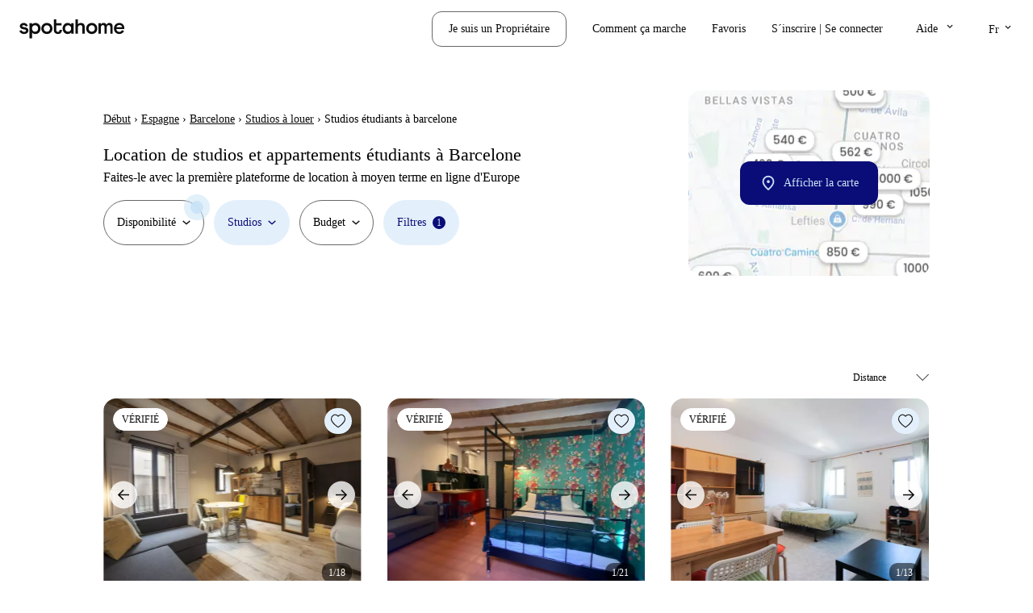

--- FILE ---
content_type: text/html; charset=utf-8
request_url: https://www.spotahome.com/fr/location/barcelone/studios-etudiants
body_size: 117986
content:
<!DOCTYPE html><html lang="fr"><head><meta charSet="utf-8"/><meta name="viewport" content="width=device-width, initial-scale=1, shrink-to-fit=no"/><script type="text/javascript">window.NREUM||(NREUM={});NREUM.info = {"agent":"","beacon":"bam.nr-data.net","errorBeacon":"bam.nr-data.net","licenseKey":"912b4101b6","applicationID":"1013127209","agentToken":null,"applicationTime":563.831909,"transactionName":"Z10EYhBZX0ZTUUxeDV4XJUMRTF5YHUJZUAdvSgNRB0BB","queueTime":0,"ttGuid":"be499614790de0ce"}; (window.NREUM||(NREUM={})).init={privacy:{cookies_enabled:true},ajax:{deny_list:[]},session_trace:{sampling_rate:0.0,mode:"FIXED_RATE",enabled:true,error_sampling_rate:0.0},feature_flags:["soft_nav"],distributed_tracing:{enabled:true}};(window.NREUM||(NREUM={})).loader_config={agentID:"1103212455",accountID:"1458948",trustKey:"1458948",xpid:"VQICWV9XABABVFBRBgMAVFQI",licenseKey:"912b4101b6",applicationID:"1013127209",browserID:"1103212455"};;/*! For license information please see nr-loader-spa-1.308.0.min.js.LICENSE.txt */
(()=>{var e,t,r={384:(e,t,r)=>{"use strict";r.d(t,{NT:()=>a,US:()=>u,Zm:()=>o,bQ:()=>d,dV:()=>c,pV:()=>l});var n=r(6154),i=r(1863),s=r(1910);const a={beacon:"bam.nr-data.net",errorBeacon:"bam.nr-data.net"};function o(){return n.gm.NREUM||(n.gm.NREUM={}),void 0===n.gm.newrelic&&(n.gm.newrelic=n.gm.NREUM),n.gm.NREUM}function c(){let e=o();return e.o||(e.o={ST:n.gm.setTimeout,SI:n.gm.setImmediate||n.gm.setInterval,CT:n.gm.clearTimeout,XHR:n.gm.XMLHttpRequest,REQ:n.gm.Request,EV:n.gm.Event,PR:n.gm.Promise,MO:n.gm.MutationObserver,FETCH:n.gm.fetch,WS:n.gm.WebSocket},(0,s.i)(...Object.values(e.o))),e}function d(e,t){let r=o();r.initializedAgents??={},t.initializedAt={ms:(0,i.t)(),date:new Date},r.initializedAgents[e]=t}function u(e,t){o()[e]=t}function l(){return function(){let e=o();const t=e.info||{};e.info={beacon:a.beacon,errorBeacon:a.errorBeacon,...t}}(),function(){let e=o();const t=e.init||{};e.init={...t}}(),c(),function(){let e=o();const t=e.loader_config||{};e.loader_config={...t}}(),o()}},782:(e,t,r)=>{"use strict";r.d(t,{T:()=>n});const n=r(860).K7.pageViewTiming},860:(e,t,r)=>{"use strict";r.d(t,{$J:()=>u,K7:()=>c,P3:()=>d,XX:()=>i,Yy:()=>o,df:()=>s,qY:()=>n,v4:()=>a});const n="events",i="jserrors",s="browser/blobs",a="rum",o="browser/logs",c={ajax:"ajax",genericEvents:"generic_events",jserrors:i,logging:"logging",metrics:"metrics",pageAction:"page_action",pageViewEvent:"page_view_event",pageViewTiming:"page_view_timing",sessionReplay:"session_replay",sessionTrace:"session_trace",softNav:"soft_navigations",spa:"spa"},d={[c.pageViewEvent]:1,[c.pageViewTiming]:2,[c.metrics]:3,[c.jserrors]:4,[c.spa]:5,[c.ajax]:6,[c.sessionTrace]:7,[c.softNav]:8,[c.sessionReplay]:9,[c.logging]:10,[c.genericEvents]:11},u={[c.pageViewEvent]:a,[c.pageViewTiming]:n,[c.ajax]:n,[c.spa]:n,[c.softNav]:n,[c.metrics]:i,[c.jserrors]:i,[c.sessionTrace]:s,[c.sessionReplay]:s,[c.logging]:o,[c.genericEvents]:"ins"}},944:(e,t,r)=>{"use strict";r.d(t,{R:()=>i});var n=r(3241);function i(e,t){"function"==typeof console.debug&&(console.debug("New Relic Warning: https://github.com/newrelic/newrelic-browser-agent/blob/main/docs/warning-codes.md#".concat(e),t),(0,n.W)({agentIdentifier:null,drained:null,type:"data",name:"warn",feature:"warn",data:{code:e,secondary:t}}))}},993:(e,t,r)=>{"use strict";r.d(t,{A$:()=>s,ET:()=>a,TZ:()=>o,p_:()=>i});var n=r(860);const i={ERROR:"ERROR",WARN:"WARN",INFO:"INFO",DEBUG:"DEBUG",TRACE:"TRACE"},s={OFF:0,ERROR:1,WARN:2,INFO:3,DEBUG:4,TRACE:5},a="log",o=n.K7.logging},1541:(e,t,r)=>{"use strict";r.d(t,{U:()=>i,f:()=>n});const n={MFE:"MFE",BA:"BA"};function i(e,t){if(2!==t?.harvestEndpointVersion)return{};const r=t.agentRef.runtime.appMetadata.agents[0].entityGuid;return e?{"source.id":e.id,"source.name":e.name,"source.type":e.type,"parent.id":e.parent?.id||r,"parent.type":e.parent?.type||n.BA}:{"entity.guid":r,appId:t.agentRef.info.applicationID}}},1687:(e,t,r)=>{"use strict";r.d(t,{Ak:()=>d,Ze:()=>h,x3:()=>u});var n=r(3241),i=r(7836),s=r(3606),a=r(860),o=r(2646);const c={};function d(e,t){const r={staged:!1,priority:a.P3[t]||0};l(e),c[e].get(t)||c[e].set(t,r)}function u(e,t){e&&c[e]&&(c[e].get(t)&&c[e].delete(t),p(e,t,!1),c[e].size&&f(e))}function l(e){if(!e)throw new Error("agentIdentifier required");c[e]||(c[e]=new Map)}function h(e="",t="feature",r=!1){if(l(e),!e||!c[e].get(t)||r)return p(e,t);c[e].get(t).staged=!0,f(e)}function f(e){const t=Array.from(c[e]);t.every(([e,t])=>t.staged)&&(t.sort((e,t)=>e[1].priority-t[1].priority),t.forEach(([t])=>{c[e].delete(t),p(e,t)}))}function p(e,t,r=!0){const a=e?i.ee.get(e):i.ee,c=s.i.handlers;if(!a.aborted&&a.backlog&&c){if((0,n.W)({agentIdentifier:e,type:"lifecycle",name:"drain",feature:t}),r){const e=a.backlog[t],r=c[t];if(r){for(let t=0;e&&t<e.length;++t)g(e[t],r);Object.entries(r).forEach(([e,t])=>{Object.values(t||{}).forEach(t=>{t[0]?.on&&t[0]?.context()instanceof o.y&&t[0].on(e,t[1])})})}}a.isolatedBacklog||delete c[t],a.backlog[t]=null,a.emit("drain-"+t,[])}}function g(e,t){var r=e[1];Object.values(t[r]||{}).forEach(t=>{var r=e[0];if(t[0]===r){var n=t[1],i=e[3],s=e[2];n.apply(i,s)}})}},1738:(e,t,r)=>{"use strict";r.d(t,{U:()=>f,Y:()=>h});var n=r(3241),i=r(9908),s=r(1863),a=r(944),o=r(5701),c=r(3969),d=r(8362),u=r(860),l=r(4261);function h(e,t,r,s){const h=s||r;!h||h[e]&&h[e]!==d.d.prototype[e]||(h[e]=function(){(0,i.p)(c.xV,["API/"+e+"/called"],void 0,u.K7.metrics,r.ee),(0,n.W)({agentIdentifier:r.agentIdentifier,drained:!!o.B?.[r.agentIdentifier],type:"data",name:"api",feature:l.Pl+e,data:{}});try{return t.apply(this,arguments)}catch(e){(0,a.R)(23,e)}})}function f(e,t,r,n,a){const o=e.info;null===r?delete o.jsAttributes[t]:o.jsAttributes[t]=r,(a||null===r)&&(0,i.p)(l.Pl+n,[(0,s.t)(),t,r],void 0,"session",e.ee)}},1741:(e,t,r)=>{"use strict";r.d(t,{W:()=>s});var n=r(944),i=r(4261);class s{#e(e,...t){if(this[e]!==s.prototype[e])return this[e](...t);(0,n.R)(35,e)}addPageAction(e,t){return this.#e(i.hG,e,t)}register(e){return this.#e(i.eY,e)}recordCustomEvent(e,t){return this.#e(i.fF,e,t)}setPageViewName(e,t){return this.#e(i.Fw,e,t)}setCustomAttribute(e,t,r){return this.#e(i.cD,e,t,r)}noticeError(e,t){return this.#e(i.o5,e,t)}setUserId(e,t=!1){return this.#e(i.Dl,e,t)}setApplicationVersion(e){return this.#e(i.nb,e)}setErrorHandler(e){return this.#e(i.bt,e)}addRelease(e,t){return this.#e(i.k6,e,t)}log(e,t){return this.#e(i.$9,e,t)}start(){return this.#e(i.d3)}finished(e){return this.#e(i.BL,e)}recordReplay(){return this.#e(i.CH)}pauseReplay(){return this.#e(i.Tb)}addToTrace(e){return this.#e(i.U2,e)}setCurrentRouteName(e){return this.#e(i.PA,e)}interaction(e){return this.#e(i.dT,e)}wrapLogger(e,t,r){return this.#e(i.Wb,e,t,r)}measure(e,t){return this.#e(i.V1,e,t)}consent(e){return this.#e(i.Pv,e)}}},1863:(e,t,r)=>{"use strict";function n(){return Math.floor(performance.now())}r.d(t,{t:()=>n})},1910:(e,t,r)=>{"use strict";r.d(t,{i:()=>s});var n=r(944);const i=new Map;function s(...e){return e.every(e=>{if(i.has(e))return i.get(e);const t="function"==typeof e?e.toString():"",r=t.includes("[native code]"),s=t.includes("nrWrapper");return r||s||(0,n.R)(64,e?.name||t),i.set(e,r),r})}},2555:(e,t,r)=>{"use strict";r.d(t,{D:()=>o,f:()=>a});var n=r(384),i=r(8122);const s={beacon:n.NT.beacon,errorBeacon:n.NT.errorBeacon,licenseKey:void 0,applicationID:void 0,sa:void 0,queueTime:void 0,applicationTime:void 0,ttGuid:void 0,user:void 0,account:void 0,product:void 0,extra:void 0,jsAttributes:{},userAttributes:void 0,atts:void 0,transactionName:void 0,tNamePlain:void 0};function a(e){try{return!!e.licenseKey&&!!e.errorBeacon&&!!e.applicationID}catch(e){return!1}}const o=e=>(0,i.a)(e,s)},2614:(e,t,r)=>{"use strict";r.d(t,{BB:()=>a,H3:()=>n,g:()=>d,iL:()=>c,tS:()=>o,uh:()=>i,wk:()=>s});const n="NRBA",i="SESSION",s=144e5,a=18e5,o={STARTED:"session-started",PAUSE:"session-pause",RESET:"session-reset",RESUME:"session-resume",UPDATE:"session-update"},c={SAME_TAB:"same-tab",CROSS_TAB:"cross-tab"},d={OFF:0,FULL:1,ERROR:2}},2646:(e,t,r)=>{"use strict";r.d(t,{y:()=>n});class n{constructor(e){this.contextId=e}}},2843:(e,t,r)=>{"use strict";r.d(t,{G:()=>s,u:()=>i});var n=r(3878);function i(e,t=!1,r,i){(0,n.DD)("visibilitychange",function(){if(t)return void("hidden"===document.visibilityState&&e());e(document.visibilityState)},r,i)}function s(e,t,r){(0,n.sp)("pagehide",e,t,r)}},3241:(e,t,r)=>{"use strict";r.d(t,{W:()=>s});var n=r(6154);const i="newrelic";function s(e={}){try{n.gm.dispatchEvent(new CustomEvent(i,{detail:e}))}catch(e){}}},3304:(e,t,r)=>{"use strict";r.d(t,{A:()=>s});var n=r(7836);const i=()=>{const e=new WeakSet;return(t,r)=>{if("object"==typeof r&&null!==r){if(e.has(r))return;e.add(r)}return r}};function s(e){try{return JSON.stringify(e,i())??""}catch(e){try{n.ee.emit("internal-error",[e])}catch(e){}return""}}},3333:(e,t,r)=>{"use strict";r.d(t,{$v:()=>u,TZ:()=>n,Xh:()=>c,Zp:()=>i,kd:()=>d,mq:()=>o,nf:()=>a,qN:()=>s});const n=r(860).K7.genericEvents,i=["auxclick","click","copy","keydown","paste","scrollend"],s=["focus","blur"],a=4,o=1e3,c=2e3,d=["PageAction","UserAction","BrowserPerformance"],u={RESOURCES:"experimental.resources",REGISTER:"register"}},3434:(e,t,r)=>{"use strict";r.d(t,{Jt:()=>s,YM:()=>d});var n=r(7836),i=r(5607);const s="nr@original:".concat(i.W),a=50;var o=Object.prototype.hasOwnProperty,c=!1;function d(e,t){return e||(e=n.ee),r.inPlace=function(e,t,n,i,s){n||(n="");const a="-"===n.charAt(0);for(let o=0;o<t.length;o++){const c=t[o],d=e[c];l(d)||(e[c]=r(d,a?c+n:n,i,c,s))}},r.flag=s,r;function r(t,r,n,c,d){return l(t)?t:(r||(r=""),nrWrapper[s]=t,function(e,t,r){if(Object.defineProperty&&Object.keys)try{return Object.keys(e).forEach(function(r){Object.defineProperty(t,r,{get:function(){return e[r]},set:function(t){return e[r]=t,t}})}),t}catch(e){u([e],r)}for(var n in e)o.call(e,n)&&(t[n]=e[n])}(t,nrWrapper,e),nrWrapper);function nrWrapper(){var s,o,l,h;let f;try{o=this,s=[...arguments],l="function"==typeof n?n(s,o):n||{}}catch(t){u([t,"",[s,o,c],l],e)}i(r+"start",[s,o,c],l,d);const p=performance.now();let g;try{return h=t.apply(o,s),g=performance.now(),h}catch(e){throw g=performance.now(),i(r+"err",[s,o,e],l,d),f=e,f}finally{const e=g-p,t={start:p,end:g,duration:e,isLongTask:e>=a,methodName:c,thrownError:f};t.isLongTask&&i("long-task",[t,o],l,d),i(r+"end",[s,o,h],l,d)}}}function i(r,n,i,s){if(!c||t){var a=c;c=!0;try{e.emit(r,n,i,t,s)}catch(t){u([t,r,n,i],e)}c=a}}}function u(e,t){t||(t=n.ee);try{t.emit("internal-error",e)}catch(e){}}function l(e){return!(e&&"function"==typeof e&&e.apply&&!e[s])}},3606:(e,t,r)=>{"use strict";r.d(t,{i:()=>s});var n=r(9908);s.on=a;var i=s.handlers={};function s(e,t,r,s){a(s||n.d,i,e,t,r)}function a(e,t,r,i,s){s||(s="feature"),e||(e=n.d);var a=t[s]=t[s]||{};(a[r]=a[r]||[]).push([e,i])}},3738:(e,t,r)=>{"use strict";r.d(t,{He:()=>i,Kp:()=>o,Lc:()=>d,Rz:()=>u,TZ:()=>n,bD:()=>s,d3:()=>a,jx:()=>l,sl:()=>h,uP:()=>c});const n=r(860).K7.sessionTrace,i="bstResource",s="resource",a="-start",o="-end",c="fn"+a,d="fn"+o,u="pushState",l=1e3,h=3e4},3785:(e,t,r)=>{"use strict";r.d(t,{R:()=>c,b:()=>d});var n=r(9908),i=r(1863),s=r(860),a=r(3969),o=r(993);function c(e,t,r={},c=o.p_.INFO,d=!0,u,l=(0,i.t)()){(0,n.p)(a.xV,["API/logging/".concat(c.toLowerCase(),"/called")],void 0,s.K7.metrics,e),(0,n.p)(o.ET,[l,t,r,c,d,u],void 0,s.K7.logging,e)}function d(e){return"string"==typeof e&&Object.values(o.p_).some(t=>t===e.toUpperCase().trim())}},3878:(e,t,r)=>{"use strict";function n(e,t){return{capture:e,passive:!1,signal:t}}function i(e,t,r=!1,i){window.addEventListener(e,t,n(r,i))}function s(e,t,r=!1,i){document.addEventListener(e,t,n(r,i))}r.d(t,{DD:()=>s,jT:()=>n,sp:()=>i})},3962:(e,t,r)=>{"use strict";r.d(t,{AM:()=>a,O2:()=>l,OV:()=>s,Qu:()=>h,TZ:()=>c,ih:()=>f,pP:()=>o,t1:()=>u,tC:()=>i,wD:()=>d});var n=r(860);const i=["click","keydown","submit"],s="popstate",a="api",o="initialPageLoad",c=n.K7.softNav,d=5e3,u=500,l={INITIAL_PAGE_LOAD:"",ROUTE_CHANGE:1,UNSPECIFIED:2},h={INTERACTION:1,AJAX:2,CUSTOM_END:3,CUSTOM_TRACER:4},f={IP:"in progress",PF:"pending finish",FIN:"finished",CAN:"cancelled"}},3969:(e,t,r)=>{"use strict";r.d(t,{TZ:()=>n,XG:()=>o,rs:()=>i,xV:()=>a,z_:()=>s});const n=r(860).K7.metrics,i="sm",s="cm",a="storeSupportabilityMetrics",o="storeEventMetrics"},4234:(e,t,r)=>{"use strict";r.d(t,{W:()=>s});var n=r(7836),i=r(1687);class s{constructor(e,t){this.agentIdentifier=e,this.ee=n.ee.get(e),this.featureName=t,this.blocked=!1}deregisterDrain(){(0,i.x3)(this.agentIdentifier,this.featureName)}}},4261:(e,t,r)=>{"use strict";r.d(t,{$9:()=>u,BL:()=>c,CH:()=>p,Dl:()=>R,Fw:()=>w,PA:()=>v,Pl:()=>n,Pv:()=>A,Tb:()=>h,U2:()=>a,V1:()=>E,Wb:()=>T,bt:()=>y,cD:()=>b,d3:()=>x,dT:()=>d,eY:()=>g,fF:()=>f,hG:()=>s,hw:()=>i,k6:()=>o,nb:()=>m,o5:()=>l});const n="api-",i=n+"ixn-",s="addPageAction",a="addToTrace",o="addRelease",c="finished",d="interaction",u="log",l="noticeError",h="pauseReplay",f="recordCustomEvent",p="recordReplay",g="register",m="setApplicationVersion",v="setCurrentRouteName",b="setCustomAttribute",y="setErrorHandler",w="setPageViewName",R="setUserId",x="start",T="wrapLogger",E="measure",A="consent"},5205:(e,t,r)=>{"use strict";r.d(t,{j:()=>S});var n=r(384),i=r(1741);var s=r(2555),a=r(3333);const o=e=>{if(!e||"string"!=typeof e)return!1;try{document.createDocumentFragment().querySelector(e)}catch{return!1}return!0};var c=r(2614),d=r(944),u=r(8122);const l="[data-nr-mask]",h=e=>(0,u.a)(e,(()=>{const e={feature_flags:[],experimental:{allow_registered_children:!1,resources:!1},mask_selector:"*",block_selector:"[data-nr-block]",mask_input_options:{color:!1,date:!1,"datetime-local":!1,email:!1,month:!1,number:!1,range:!1,search:!1,tel:!1,text:!1,time:!1,url:!1,week:!1,textarea:!1,select:!1,password:!0}};return{ajax:{deny_list:void 0,block_internal:!0,enabled:!0,autoStart:!0},api:{get allow_registered_children(){return e.feature_flags.includes(a.$v.REGISTER)||e.experimental.allow_registered_children},set allow_registered_children(t){e.experimental.allow_registered_children=t},duplicate_registered_data:!1},browser_consent_mode:{enabled:!1},distributed_tracing:{enabled:void 0,exclude_newrelic_header:void 0,cors_use_newrelic_header:void 0,cors_use_tracecontext_headers:void 0,allowed_origins:void 0},get feature_flags(){return e.feature_flags},set feature_flags(t){e.feature_flags=t},generic_events:{enabled:!0,autoStart:!0},harvest:{interval:30},jserrors:{enabled:!0,autoStart:!0},logging:{enabled:!0,autoStart:!0},metrics:{enabled:!0,autoStart:!0},obfuscate:void 0,page_action:{enabled:!0},page_view_event:{enabled:!0,autoStart:!0},page_view_timing:{enabled:!0,autoStart:!0},performance:{capture_marks:!1,capture_measures:!1,capture_detail:!0,resources:{get enabled(){return e.feature_flags.includes(a.$v.RESOURCES)||e.experimental.resources},set enabled(t){e.experimental.resources=t},asset_types:[],first_party_domains:[],ignore_newrelic:!0}},privacy:{cookies_enabled:!0},proxy:{assets:void 0,beacon:void 0},session:{expiresMs:c.wk,inactiveMs:c.BB},session_replay:{autoStart:!0,enabled:!1,preload:!1,sampling_rate:10,error_sampling_rate:100,collect_fonts:!1,inline_images:!1,fix_stylesheets:!0,mask_all_inputs:!0,get mask_text_selector(){return e.mask_selector},set mask_text_selector(t){o(t)?e.mask_selector="".concat(t,",").concat(l):""===t||null===t?e.mask_selector=l:(0,d.R)(5,t)},get block_class(){return"nr-block"},get ignore_class(){return"nr-ignore"},get mask_text_class(){return"nr-mask"},get block_selector(){return e.block_selector},set block_selector(t){o(t)?e.block_selector+=",".concat(t):""!==t&&(0,d.R)(6,t)},get mask_input_options(){return e.mask_input_options},set mask_input_options(t){t&&"object"==typeof t?e.mask_input_options={...t,password:!0}:(0,d.R)(7,t)}},session_trace:{enabled:!0,autoStart:!0},soft_navigations:{enabled:!0,autoStart:!0},spa:{enabled:!0,autoStart:!0},ssl:void 0,user_actions:{enabled:!0,elementAttributes:["id","className","tagName","type"]}}})());var f=r(6154),p=r(9324);let g=0;const m={buildEnv:p.F3,distMethod:p.Xs,version:p.xv,originTime:f.WN},v={consented:!1},b={appMetadata:{},get consented(){return this.session?.state?.consent||v.consented},set consented(e){v.consented=e},customTransaction:void 0,denyList:void 0,disabled:!1,harvester:void 0,isolatedBacklog:!1,isRecording:!1,loaderType:void 0,maxBytes:3e4,obfuscator:void 0,onerror:void 0,ptid:void 0,releaseIds:{},session:void 0,timeKeeper:void 0,registeredEntities:[],jsAttributesMetadata:{bytes:0},get harvestCount(){return++g}},y=e=>{const t=(0,u.a)(e,b),r=Object.keys(m).reduce((e,t)=>(e[t]={value:m[t],writable:!1,configurable:!0,enumerable:!0},e),{});return Object.defineProperties(t,r)};var w=r(5701);const R=e=>{const t=e.startsWith("http");e+="/",r.p=t?e:"https://"+e};var x=r(7836),T=r(3241);const E={accountID:void 0,trustKey:void 0,agentID:void 0,licenseKey:void 0,applicationID:void 0,xpid:void 0},A=e=>(0,u.a)(e,E),_=new Set;function S(e,t={},r,a){let{init:o,info:c,loader_config:d,runtime:u={},exposed:l=!0}=t;if(!c){const e=(0,n.pV)();o=e.init,c=e.info,d=e.loader_config}e.init=h(o||{}),e.loader_config=A(d||{}),c.jsAttributes??={},f.bv&&(c.jsAttributes.isWorker=!0),e.info=(0,s.D)(c);const p=e.init,g=[c.beacon,c.errorBeacon];_.has(e.agentIdentifier)||(p.proxy.assets&&(R(p.proxy.assets),g.push(p.proxy.assets)),p.proxy.beacon&&g.push(p.proxy.beacon),e.beacons=[...g],function(e){const t=(0,n.pV)();Object.getOwnPropertyNames(i.W.prototype).forEach(r=>{const n=i.W.prototype[r];if("function"!=typeof n||"constructor"===n)return;let s=t[r];e[r]&&!1!==e.exposed&&"micro-agent"!==e.runtime?.loaderType&&(t[r]=(...t)=>{const n=e[r](...t);return s?s(...t):n})})}(e),(0,n.US)("activatedFeatures",w.B)),u.denyList=[...p.ajax.deny_list||[],...p.ajax.block_internal?g:[]],u.ptid=e.agentIdentifier,u.loaderType=r,e.runtime=y(u),_.has(e.agentIdentifier)||(e.ee=x.ee.get(e.agentIdentifier),e.exposed=l,(0,T.W)({agentIdentifier:e.agentIdentifier,drained:!!w.B?.[e.agentIdentifier],type:"lifecycle",name:"initialize",feature:void 0,data:e.config})),_.add(e.agentIdentifier)}},5270:(e,t,r)=>{"use strict";r.d(t,{Aw:()=>a,SR:()=>s,rF:()=>o});var n=r(384),i=r(7767);function s(e){return!!(0,n.dV)().o.MO&&(0,i.V)(e)&&!0===e?.session_trace.enabled}function a(e){return!0===e?.session_replay.preload&&s(e)}function o(e,t){try{if("string"==typeof t?.type){if("password"===t.type.toLowerCase())return"*".repeat(e?.length||0);if(void 0!==t?.dataset?.nrUnmask||t?.classList?.contains("nr-unmask"))return e}}catch(e){}return"string"==typeof e?e.replace(/[\S]/g,"*"):"*".repeat(e?.length||0)}},5289:(e,t,r)=>{"use strict";r.d(t,{GG:()=>a,Qr:()=>c,sB:()=>o});var n=r(3878),i=r(6389);function s(){return"undefined"==typeof document||"complete"===document.readyState}function a(e,t){if(s())return e();const r=(0,i.J)(e),a=setInterval(()=>{s()&&(clearInterval(a),r())},500);(0,n.sp)("load",r,t)}function o(e){if(s())return e();(0,n.DD)("DOMContentLoaded",e)}function c(e){if(s())return e();(0,n.sp)("popstate",e)}},5607:(e,t,r)=>{"use strict";r.d(t,{W:()=>n});const n=(0,r(9566).bz)()},5701:(e,t,r)=>{"use strict";r.d(t,{B:()=>s,t:()=>a});var n=r(3241);const i=new Set,s={};function a(e,t){const r=t.agentIdentifier;s[r]??={},e&&"object"==typeof e&&(i.has(r)||(t.ee.emit("rumresp",[e]),s[r]=e,i.add(r),(0,n.W)({agentIdentifier:r,loaded:!0,drained:!0,type:"lifecycle",name:"load",feature:void 0,data:e})))}},6154:(e,t,r)=>{"use strict";r.d(t,{OF:()=>d,RI:()=>i,WN:()=>h,bv:()=>s,eN:()=>f,gm:()=>a,lR:()=>l,m:()=>c,mw:()=>o,sb:()=>u});var n=r(1863);const i="undefined"!=typeof window&&!!window.document,s="undefined"!=typeof WorkerGlobalScope&&("undefined"!=typeof self&&self instanceof WorkerGlobalScope&&self.navigator instanceof WorkerNavigator||"undefined"!=typeof globalThis&&globalThis instanceof WorkerGlobalScope&&globalThis.navigator instanceof WorkerNavigator),a=i?window:"undefined"!=typeof WorkerGlobalScope&&("undefined"!=typeof self&&self instanceof WorkerGlobalScope&&self||"undefined"!=typeof globalThis&&globalThis instanceof WorkerGlobalScope&&globalThis),o=Boolean("hidden"===a?.document?.visibilityState),c=""+a?.location,d=/iPad|iPhone|iPod/.test(a.navigator?.userAgent),u=d&&"undefined"==typeof SharedWorker,l=(()=>{const e=a.navigator?.userAgent?.match(/Firefox[/\s](\d+\.\d+)/);return Array.isArray(e)&&e.length>=2?+e[1]:0})(),h=Date.now()-(0,n.t)(),f=()=>"undefined"!=typeof PerformanceNavigationTiming&&a?.performance?.getEntriesByType("navigation")?.[0]?.responseStart},6344:(e,t,r)=>{"use strict";r.d(t,{BB:()=>u,Qb:()=>l,TZ:()=>i,Ug:()=>a,Vh:()=>s,_s:()=>o,bc:()=>d,yP:()=>c});var n=r(2614);const i=r(860).K7.sessionReplay,s="errorDuringReplay",a=.12,o={DomContentLoaded:0,Load:1,FullSnapshot:2,IncrementalSnapshot:3,Meta:4,Custom:5},c={[n.g.ERROR]:15e3,[n.g.FULL]:3e5,[n.g.OFF]:0},d={RESET:{message:"Session was reset",sm:"Reset"},IMPORT:{message:"Recorder failed to import",sm:"Import"},TOO_MANY:{message:"429: Too Many Requests",sm:"Too-Many"},TOO_BIG:{message:"Payload was too large",sm:"Too-Big"},CROSS_TAB:{message:"Session Entity was set to OFF on another tab",sm:"Cross-Tab"},ENTITLEMENTS:{message:"Session Replay is not allowed and will not be started",sm:"Entitlement"}},u=5e3,l={API:"api",RESUME:"resume",SWITCH_TO_FULL:"switchToFull",INITIALIZE:"initialize",PRELOAD:"preload"}},6389:(e,t,r)=>{"use strict";function n(e,t=500,r={}){const n=r?.leading||!1;let i;return(...r)=>{n&&void 0===i&&(e.apply(this,r),i=setTimeout(()=>{i=clearTimeout(i)},t)),n||(clearTimeout(i),i=setTimeout(()=>{e.apply(this,r)},t))}}function i(e){let t=!1;return(...r)=>{t||(t=!0,e.apply(this,r))}}r.d(t,{J:()=>i,s:()=>n})},6630:(e,t,r)=>{"use strict";r.d(t,{T:()=>n});const n=r(860).K7.pageViewEvent},6774:(e,t,r)=>{"use strict";r.d(t,{T:()=>n});const n=r(860).K7.jserrors},7295:(e,t,r)=>{"use strict";r.d(t,{Xv:()=>a,gX:()=>i,iW:()=>s});var n=[];function i(e){if(!e||s(e))return!1;if(0===n.length)return!0;if("*"===n[0].hostname)return!1;for(var t=0;t<n.length;t++){var r=n[t];if(r.hostname.test(e.hostname)&&r.pathname.test(e.pathname))return!1}return!0}function s(e){return void 0===e.hostname}function a(e){if(n=[],e&&e.length)for(var t=0;t<e.length;t++){let r=e[t];if(!r)continue;if("*"===r)return void(n=[{hostname:"*"}]);0===r.indexOf("http://")?r=r.substring(7):0===r.indexOf("https://")&&(r=r.substring(8));const i=r.indexOf("/");let s,a;i>0?(s=r.substring(0,i),a=r.substring(i)):(s=r,a="*");let[c]=s.split(":");n.push({hostname:o(c),pathname:o(a,!0)})}}function o(e,t=!1){const r=e.replace(/[.+?^${}()|[\]\\]/g,e=>"\\"+e).replace(/\*/g,".*?");return new RegExp((t?"^":"")+r+"$")}},7485:(e,t,r)=>{"use strict";r.d(t,{D:()=>i});var n=r(6154);function i(e){if(0===(e||"").indexOf("data:"))return{protocol:"data"};try{const t=new URL(e,location.href),r={port:t.port,hostname:t.hostname,pathname:t.pathname,search:t.search,protocol:t.protocol.slice(0,t.protocol.indexOf(":")),sameOrigin:t.protocol===n.gm?.location?.protocol&&t.host===n.gm?.location?.host};return r.port&&""!==r.port||("http:"===t.protocol&&(r.port="80"),"https:"===t.protocol&&(r.port="443")),r.pathname&&""!==r.pathname?r.pathname.startsWith("/")||(r.pathname="/".concat(r.pathname)):r.pathname="/",r}catch(e){return{}}}},7699:(e,t,r)=>{"use strict";r.d(t,{It:()=>s,KC:()=>o,No:()=>i,qh:()=>a});var n=r(860);const i=16e3,s=1e6,a="SESSION_ERROR",o={[n.K7.logging]:!0,[n.K7.genericEvents]:!1,[n.K7.jserrors]:!1,[n.K7.ajax]:!1}},7767:(e,t,r)=>{"use strict";r.d(t,{V:()=>i});var n=r(6154);const i=e=>n.RI&&!0===e?.privacy.cookies_enabled},7836:(e,t,r)=>{"use strict";r.d(t,{P:()=>o,ee:()=>c});var n=r(384),i=r(8990),s=r(2646),a=r(5607);const o="nr@context:".concat(a.W),c=function e(t,r){var n={},a={},u={},l=!1;try{l=16===r.length&&d.initializedAgents?.[r]?.runtime.isolatedBacklog}catch(e){}var h={on:p,addEventListener:p,removeEventListener:function(e,t){var r=n[e];if(!r)return;for(var i=0;i<r.length;i++)r[i]===t&&r.splice(i,1)},emit:function(e,r,n,i,s){!1!==s&&(s=!0);if(c.aborted&&!i)return;t&&s&&t.emit(e,r,n);var o=f(n);g(e).forEach(e=>{e.apply(o,r)});var d=v()[a[e]];d&&d.push([h,e,r,o]);return o},get:m,listeners:g,context:f,buffer:function(e,t){const r=v();if(t=t||"feature",h.aborted)return;Object.entries(e||{}).forEach(([e,n])=>{a[n]=t,t in r||(r[t]=[])})},abort:function(){h._aborted=!0,Object.keys(h.backlog).forEach(e=>{delete h.backlog[e]})},isBuffering:function(e){return!!v()[a[e]]},debugId:r,backlog:l?{}:t&&"object"==typeof t.backlog?t.backlog:{},isolatedBacklog:l};return Object.defineProperty(h,"aborted",{get:()=>{let e=h._aborted||!1;return e||(t&&(e=t.aborted),e)}}),h;function f(e){return e&&e instanceof s.y?e:e?(0,i.I)(e,o,()=>new s.y(o)):new s.y(o)}function p(e,t){n[e]=g(e).concat(t)}function g(e){return n[e]||[]}function m(t){return u[t]=u[t]||e(h,t)}function v(){return h.backlog}}(void 0,"globalEE"),d=(0,n.Zm)();d.ee||(d.ee=c)},8122:(e,t,r)=>{"use strict";r.d(t,{a:()=>i});var n=r(944);function i(e,t){try{if(!e||"object"!=typeof e)return(0,n.R)(3);if(!t||"object"!=typeof t)return(0,n.R)(4);const r=Object.create(Object.getPrototypeOf(t),Object.getOwnPropertyDescriptors(t)),s=0===Object.keys(r).length?e:r;for(let a in s)if(void 0!==e[a])try{if(null===e[a]){r[a]=null;continue}Array.isArray(e[a])&&Array.isArray(t[a])?r[a]=Array.from(new Set([...e[a],...t[a]])):"object"==typeof e[a]&&"object"==typeof t[a]?r[a]=i(e[a],t[a]):r[a]=e[a]}catch(e){r[a]||(0,n.R)(1,e)}return r}catch(e){(0,n.R)(2,e)}}},8139:(e,t,r)=>{"use strict";r.d(t,{u:()=>h});var n=r(7836),i=r(3434),s=r(8990),a=r(6154);const o={},c=a.gm.XMLHttpRequest,d="addEventListener",u="removeEventListener",l="nr@wrapped:".concat(n.P);function h(e){var t=function(e){return(e||n.ee).get("events")}(e);if(o[t.debugId]++)return t;o[t.debugId]=1;var r=(0,i.YM)(t,!0);function h(e){r.inPlace(e,[d,u],"-",p)}function p(e,t){return e[1]}return"getPrototypeOf"in Object&&(a.RI&&f(document,h),c&&f(c.prototype,h),f(a.gm,h)),t.on(d+"-start",function(e,t){var n=e[1];if(null!==n&&("function"==typeof n||"object"==typeof n)&&"newrelic"!==e[0]){var i=(0,s.I)(n,l,function(){var e={object:function(){if("function"!=typeof n.handleEvent)return;return n.handleEvent.apply(n,arguments)},function:n}[typeof n];return e?r(e,"fn-",null,e.name||"anonymous"):n});this.wrapped=e[1]=i}}),t.on(u+"-start",function(e){e[1]=this.wrapped||e[1]}),t}function f(e,t,...r){let n=e;for(;"object"==typeof n&&!Object.prototype.hasOwnProperty.call(n,d);)n=Object.getPrototypeOf(n);n&&t(n,...r)}},8362:(e,t,r)=>{"use strict";r.d(t,{d:()=>s});var n=r(9566),i=r(1741);class s extends i.W{agentIdentifier=(0,n.LA)(16)}},8374:(e,t,r)=>{r.nc=(()=>{try{return document?.currentScript?.nonce}catch(e){}return""})()},8990:(e,t,r)=>{"use strict";r.d(t,{I:()=>i});var n=Object.prototype.hasOwnProperty;function i(e,t,r){if(n.call(e,t))return e[t];var i=r();if(Object.defineProperty&&Object.keys)try{return Object.defineProperty(e,t,{value:i,writable:!0,enumerable:!1}),i}catch(e){}return e[t]=i,i}},9119:(e,t,r)=>{"use strict";r.d(t,{L:()=>s});var n=/([^?#]*)[^#]*(#[^?]*|$).*/,i=/([^?#]*)().*/;function s(e,t){return e?e.replace(t?n:i,"$1$2"):e}},9300:(e,t,r)=>{"use strict";r.d(t,{T:()=>n});const n=r(860).K7.ajax},9324:(e,t,r)=>{"use strict";r.d(t,{AJ:()=>a,F3:()=>i,Xs:()=>s,Yq:()=>o,xv:()=>n});const n="1.308.0",i="PROD",s="CDN",a="@newrelic/rrweb",o="1.0.1"},9566:(e,t,r)=>{"use strict";r.d(t,{LA:()=>o,ZF:()=>c,bz:()=>a,el:()=>d});var n=r(6154);const i="xxxxxxxx-xxxx-4xxx-yxxx-xxxxxxxxxxxx";function s(e,t){return e?15&e[t]:16*Math.random()|0}function a(){const e=n.gm?.crypto||n.gm?.msCrypto;let t,r=0;return e&&e.getRandomValues&&(t=e.getRandomValues(new Uint8Array(30))),i.split("").map(e=>"x"===e?s(t,r++).toString(16):"y"===e?(3&s()|8).toString(16):e).join("")}function o(e){const t=n.gm?.crypto||n.gm?.msCrypto;let r,i=0;t&&t.getRandomValues&&(r=t.getRandomValues(new Uint8Array(e)));const a=[];for(var o=0;o<e;o++)a.push(s(r,i++).toString(16));return a.join("")}function c(){return o(16)}function d(){return o(32)}},9908:(e,t,r)=>{"use strict";r.d(t,{d:()=>n,p:()=>i});var n=r(7836).ee.get("handle");function i(e,t,r,i,s){s?(s.buffer([e],i),s.emit(e,t,r)):(n.buffer([e],i),n.emit(e,t,r))}}},n={};function i(e){var t=n[e];if(void 0!==t)return t.exports;var s=n[e]={exports:{}};return r[e](s,s.exports,i),s.exports}i.m=r,i.d=(e,t)=>{for(var r in t)i.o(t,r)&&!i.o(e,r)&&Object.defineProperty(e,r,{enumerable:!0,get:t[r]})},i.f={},i.e=e=>Promise.all(Object.keys(i.f).reduce((t,r)=>(i.f[r](e,t),t),[])),i.u=e=>({212:"nr-spa-compressor",249:"nr-spa-recorder",478:"nr-spa"}[e]+"-1.308.0.min.js"),i.o=(e,t)=>Object.prototype.hasOwnProperty.call(e,t),e={},t="NRBA-1.308.0.PROD:",i.l=(r,n,s,a)=>{if(e[r])e[r].push(n);else{var o,c;if(void 0!==s)for(var d=document.getElementsByTagName("script"),u=0;u<d.length;u++){var l=d[u];if(l.getAttribute("src")==r||l.getAttribute("data-webpack")==t+s){o=l;break}}if(!o){c=!0;var h={478:"sha512-RSfSVnmHk59T/uIPbdSE0LPeqcEdF4/+XhfJdBuccH5rYMOEZDhFdtnh6X6nJk7hGpzHd9Ujhsy7lZEz/ORYCQ==",249:"sha512-ehJXhmntm85NSqW4MkhfQqmeKFulra3klDyY0OPDUE+sQ3GokHlPh1pmAzuNy//3j4ac6lzIbmXLvGQBMYmrkg==",212:"sha512-B9h4CR46ndKRgMBcK+j67uSR2RCnJfGefU+A7FrgR/k42ovXy5x/MAVFiSvFxuVeEk/pNLgvYGMp1cBSK/G6Fg=="};(o=document.createElement("script")).charset="utf-8",i.nc&&o.setAttribute("nonce",i.nc),o.setAttribute("data-webpack",t+s),o.src=r,0!==o.src.indexOf(window.location.origin+"/")&&(o.crossOrigin="anonymous"),h[a]&&(o.integrity=h[a])}e[r]=[n];var f=(t,n)=>{o.onerror=o.onload=null,clearTimeout(p);var i=e[r];if(delete e[r],o.parentNode&&o.parentNode.removeChild(o),i&&i.forEach(e=>e(n)),t)return t(n)},p=setTimeout(f.bind(null,void 0,{type:"timeout",target:o}),12e4);o.onerror=f.bind(null,o.onerror),o.onload=f.bind(null,o.onload),c&&document.head.appendChild(o)}},i.r=e=>{"undefined"!=typeof Symbol&&Symbol.toStringTag&&Object.defineProperty(e,Symbol.toStringTag,{value:"Module"}),Object.defineProperty(e,"__esModule",{value:!0})},i.p="https://js-agent.newrelic.com/",(()=>{var e={38:0,788:0};i.f.j=(t,r)=>{var n=i.o(e,t)?e[t]:void 0;if(0!==n)if(n)r.push(n[2]);else{var s=new Promise((r,i)=>n=e[t]=[r,i]);r.push(n[2]=s);var a=i.p+i.u(t),o=new Error;i.l(a,r=>{if(i.o(e,t)&&(0!==(n=e[t])&&(e[t]=void 0),n)){var s=r&&("load"===r.type?"missing":r.type),a=r&&r.target&&r.target.src;o.message="Loading chunk "+t+" failed: ("+s+": "+a+")",o.name="ChunkLoadError",o.type=s,o.request=a,n[1](o)}},"chunk-"+t,t)}};var t=(t,r)=>{var n,s,[a,o,c]=r,d=0;if(a.some(t=>0!==e[t])){for(n in o)i.o(o,n)&&(i.m[n]=o[n]);if(c)c(i)}for(t&&t(r);d<a.length;d++)s=a[d],i.o(e,s)&&e[s]&&e[s][0](),e[s]=0},r=self["webpackChunk:NRBA-1.308.0.PROD"]=self["webpackChunk:NRBA-1.308.0.PROD"]||[];r.forEach(t.bind(null,0)),r.push=t.bind(null,r.push.bind(r))})(),(()=>{"use strict";i(8374);var e=i(8362),t=i(860);const r=Object.values(t.K7);var n=i(5205);var s=i(9908),a=i(1863),o=i(4261),c=i(1738);var d=i(1687),u=i(4234),l=i(5289),h=i(6154),f=i(944),p=i(5270),g=i(7767),m=i(6389),v=i(7699);class b extends u.W{constructor(e,t){super(e.agentIdentifier,t),this.agentRef=e,this.abortHandler=void 0,this.featAggregate=void 0,this.loadedSuccessfully=void 0,this.onAggregateImported=new Promise(e=>{this.loadedSuccessfully=e}),this.deferred=Promise.resolve(),!1===e.init[this.featureName].autoStart?this.deferred=new Promise((t,r)=>{this.ee.on("manual-start-all",(0,m.J)(()=>{(0,d.Ak)(e.agentIdentifier,this.featureName),t()}))}):(0,d.Ak)(e.agentIdentifier,t)}importAggregator(e,t,r={}){if(this.featAggregate)return;const n=async()=>{let n;await this.deferred;try{if((0,g.V)(e.init)){const{setupAgentSession:t}=await i.e(478).then(i.bind(i,8766));n=t(e)}}catch(e){(0,f.R)(20,e),this.ee.emit("internal-error",[e]),(0,s.p)(v.qh,[e],void 0,this.featureName,this.ee)}try{if(!this.#t(this.featureName,n,e.init))return(0,d.Ze)(this.agentIdentifier,this.featureName),void this.loadedSuccessfully(!1);const{Aggregate:i}=await t();this.featAggregate=new i(e,r),e.runtime.harvester.initializedAggregates.push(this.featAggregate),this.loadedSuccessfully(!0)}catch(e){(0,f.R)(34,e),this.abortHandler?.(),(0,d.Ze)(this.agentIdentifier,this.featureName,!0),this.loadedSuccessfully(!1),this.ee&&this.ee.abort()}};h.RI?(0,l.GG)(()=>n(),!0):n()}#t(e,r,n){if(this.blocked)return!1;switch(e){case t.K7.sessionReplay:return(0,p.SR)(n)&&!!r;case t.K7.sessionTrace:return!!r;default:return!0}}}var y=i(6630),w=i(2614),R=i(3241);class x extends b{static featureName=y.T;constructor(e){var t;super(e,y.T),this.setupInspectionEvents(e.agentIdentifier),t=e,(0,c.Y)(o.Fw,function(e,r){"string"==typeof e&&("/"!==e.charAt(0)&&(e="/"+e),t.runtime.customTransaction=(r||"http://custom.transaction")+e,(0,s.p)(o.Pl+o.Fw,[(0,a.t)()],void 0,void 0,t.ee))},t),this.importAggregator(e,()=>i.e(478).then(i.bind(i,2467)))}setupInspectionEvents(e){const t=(t,r)=>{t&&(0,R.W)({agentIdentifier:e,timeStamp:t.timeStamp,loaded:"complete"===t.target.readyState,type:"window",name:r,data:t.target.location+""})};(0,l.sB)(e=>{t(e,"DOMContentLoaded")}),(0,l.GG)(e=>{t(e,"load")}),(0,l.Qr)(e=>{t(e,"navigate")}),this.ee.on(w.tS.UPDATE,(t,r)=>{(0,R.W)({agentIdentifier:e,type:"lifecycle",name:"session",data:r})})}}var T=i(384);class E extends e.d{constructor(e){var t;(super(),h.gm)?(this.features={},(0,T.bQ)(this.agentIdentifier,this),this.desiredFeatures=new Set(e.features||[]),this.desiredFeatures.add(x),(0,n.j)(this,e,e.loaderType||"agent"),t=this,(0,c.Y)(o.cD,function(e,r,n=!1){if("string"==typeof e){if(["string","number","boolean"].includes(typeof r)||null===r)return(0,c.U)(t,e,r,o.cD,n);(0,f.R)(40,typeof r)}else(0,f.R)(39,typeof e)},t),function(e){(0,c.Y)(o.Dl,function(t,r=!1){if("string"!=typeof t&&null!==t)return void(0,f.R)(41,typeof t);const n=e.info.jsAttributes["enduser.id"];r&&null!=n&&n!==t?(0,s.p)(o.Pl+"setUserIdAndResetSession",[t],void 0,"session",e.ee):(0,c.U)(e,"enduser.id",t,o.Dl,!0)},e)}(this),function(e){(0,c.Y)(o.nb,function(t){if("string"==typeof t||null===t)return(0,c.U)(e,"application.version",t,o.nb,!1);(0,f.R)(42,typeof t)},e)}(this),function(e){(0,c.Y)(o.d3,function(){e.ee.emit("manual-start-all")},e)}(this),function(e){(0,c.Y)(o.Pv,function(t=!0){if("boolean"==typeof t){if((0,s.p)(o.Pl+o.Pv,[t],void 0,"session",e.ee),e.runtime.consented=t,t){const t=e.features.page_view_event;t.onAggregateImported.then(e=>{const r=t.featAggregate;e&&!r.sentRum&&r.sendRum()})}}else(0,f.R)(65,typeof t)},e)}(this),this.run()):(0,f.R)(21)}get config(){return{info:this.info,init:this.init,loader_config:this.loader_config,runtime:this.runtime}}get api(){return this}run(){try{const e=function(e){const t={};return r.forEach(r=>{t[r]=!!e[r]?.enabled}),t}(this.init),n=[...this.desiredFeatures];n.sort((e,r)=>t.P3[e.featureName]-t.P3[r.featureName]),n.forEach(r=>{if(!e[r.featureName]&&r.featureName!==t.K7.pageViewEvent)return;if(r.featureName===t.K7.spa)return void(0,f.R)(67);const n=function(e){switch(e){case t.K7.ajax:return[t.K7.jserrors];case t.K7.sessionTrace:return[t.K7.ajax,t.K7.pageViewEvent];case t.K7.sessionReplay:return[t.K7.sessionTrace];case t.K7.pageViewTiming:return[t.K7.pageViewEvent];default:return[]}}(r.featureName).filter(e=>!(e in this.features));n.length>0&&(0,f.R)(36,{targetFeature:r.featureName,missingDependencies:n}),this.features[r.featureName]=new r(this)})}catch(e){(0,f.R)(22,e);for(const e in this.features)this.features[e].abortHandler?.();const t=(0,T.Zm)();delete t.initializedAgents[this.agentIdentifier]?.features,delete this.sharedAggregator;return t.ee.get(this.agentIdentifier).abort(),!1}}}var A=i(2843),_=i(782);class S extends b{static featureName=_.T;constructor(e){super(e,_.T),h.RI&&((0,A.u)(()=>(0,s.p)("docHidden",[(0,a.t)()],void 0,_.T,this.ee),!0),(0,A.G)(()=>(0,s.p)("winPagehide",[(0,a.t)()],void 0,_.T,this.ee)),this.importAggregator(e,()=>i.e(478).then(i.bind(i,9917))))}}var O=i(3969);class I extends b{static featureName=O.TZ;constructor(e){super(e,O.TZ),h.RI&&document.addEventListener("securitypolicyviolation",e=>{(0,s.p)(O.xV,["Generic/CSPViolation/Detected"],void 0,this.featureName,this.ee)}),this.importAggregator(e,()=>i.e(478).then(i.bind(i,6555)))}}var N=i(6774),P=i(3878),k=i(3304);class D{constructor(e,t,r,n,i){this.name="UncaughtError",this.message="string"==typeof e?e:(0,k.A)(e),this.sourceURL=t,this.line=r,this.column=n,this.__newrelic=i}}function C(e){return M(e)?e:new D(void 0!==e?.message?e.message:e,e?.filename||e?.sourceURL,e?.lineno||e?.line,e?.colno||e?.col,e?.__newrelic,e?.cause)}function j(e){const t="Unhandled Promise Rejection: ";if(!e?.reason)return;if(M(e.reason)){try{e.reason.message.startsWith(t)||(e.reason.message=t+e.reason.message)}catch(e){}return C(e.reason)}const r=C(e.reason);return(r.message||"").startsWith(t)||(r.message=t+r.message),r}function L(e){if(e.error instanceof SyntaxError&&!/:\d+$/.test(e.error.stack?.trim())){const t=new D(e.message,e.filename,e.lineno,e.colno,e.error.__newrelic,e.cause);return t.name=SyntaxError.name,t}return M(e.error)?e.error:C(e)}function M(e){return e instanceof Error&&!!e.stack}function H(e,r,n,i,o=(0,a.t)()){"string"==typeof e&&(e=new Error(e)),(0,s.p)("err",[e,o,!1,r,n.runtime.isRecording,void 0,i],void 0,t.K7.jserrors,n.ee),(0,s.p)("uaErr",[],void 0,t.K7.genericEvents,n.ee)}var B=i(1541),K=i(993),W=i(3785);function U(e,{customAttributes:t={},level:r=K.p_.INFO}={},n,i,s=(0,a.t)()){(0,W.R)(n.ee,e,t,r,!1,i,s)}function F(e,r,n,i,c=(0,a.t)()){(0,s.p)(o.Pl+o.hG,[c,e,r,i],void 0,t.K7.genericEvents,n.ee)}function V(e,r,n,i,c=(0,a.t)()){const{start:d,end:u,customAttributes:l}=r||{},h={customAttributes:l||{}};if("object"!=typeof h.customAttributes||"string"!=typeof e||0===e.length)return void(0,f.R)(57);const p=(e,t)=>null==e?t:"number"==typeof e?e:e instanceof PerformanceMark?e.startTime:Number.NaN;if(h.start=p(d,0),h.end=p(u,c),Number.isNaN(h.start)||Number.isNaN(h.end))(0,f.R)(57);else{if(h.duration=h.end-h.start,!(h.duration<0))return(0,s.p)(o.Pl+o.V1,[h,e,i],void 0,t.K7.genericEvents,n.ee),h;(0,f.R)(58)}}function G(e,r={},n,i,c=(0,a.t)()){(0,s.p)(o.Pl+o.fF,[c,e,r,i],void 0,t.K7.genericEvents,n.ee)}function z(e){(0,c.Y)(o.eY,function(t){return Y(e,t)},e)}function Y(e,r,n){(0,f.R)(54,"newrelic.register"),r||={},r.type=B.f.MFE,r.licenseKey||=e.info.licenseKey,r.blocked=!1,r.parent=n||{},Array.isArray(r.tags)||(r.tags=[]);const i={};r.tags.forEach(e=>{"name"!==e&&"id"!==e&&(i["source.".concat(e)]=!0)}),r.isolated??=!0;let o=()=>{};const c=e.runtime.registeredEntities;if(!r.isolated){const e=c.find(({metadata:{target:{id:e}}})=>e===r.id&&!r.isolated);if(e)return e}const d=e=>{r.blocked=!0,o=e};function u(e){return"string"==typeof e&&!!e.trim()&&e.trim().length<501||"number"==typeof e}e.init.api.allow_registered_children||d((0,m.J)(()=>(0,f.R)(55))),u(r.id)&&u(r.name)||d((0,m.J)(()=>(0,f.R)(48,r)));const l={addPageAction:(t,n={})=>g(F,[t,{...i,...n},e],r),deregister:()=>{d((0,m.J)(()=>(0,f.R)(68)))},log:(t,n={})=>g(U,[t,{...n,customAttributes:{...i,...n.customAttributes||{}}},e],r),measure:(t,n={})=>g(V,[t,{...n,customAttributes:{...i,...n.customAttributes||{}}},e],r),noticeError:(t,n={})=>g(H,[t,{...i,...n},e],r),register:(t={})=>g(Y,[e,t],l.metadata.target),recordCustomEvent:(t,n={})=>g(G,[t,{...i,...n},e],r),setApplicationVersion:e=>p("application.version",e),setCustomAttribute:(e,t)=>p(e,t),setUserId:e=>p("enduser.id",e),metadata:{customAttributes:i,target:r}},h=()=>(r.blocked&&o(),r.blocked);h()||c.push(l);const p=(e,t)=>{h()||(i[e]=t)},g=(r,n,i)=>{if(h())return;const o=(0,a.t)();(0,s.p)(O.xV,["API/register/".concat(r.name,"/called")],void 0,t.K7.metrics,e.ee);try{if(e.init.api.duplicate_registered_data&&"register"!==r.name){let e=n;if(n[1]instanceof Object){const t={"child.id":i.id,"child.type":i.type};e="customAttributes"in n[1]?[n[0],{...n[1],customAttributes:{...n[1].customAttributes,...t}},...n.slice(2)]:[n[0],{...n[1],...t},...n.slice(2)]}r(...e,void 0,o)}return r(...n,i,o)}catch(e){(0,f.R)(50,e)}};return l}class Z extends b{static featureName=N.T;constructor(e){var t;super(e,N.T),t=e,(0,c.Y)(o.o5,(e,r)=>H(e,r,t),t),function(e){(0,c.Y)(o.bt,function(t){e.runtime.onerror=t},e)}(e),function(e){let t=0;(0,c.Y)(o.k6,function(e,r){++t>10||(this.runtime.releaseIds[e.slice(-200)]=(""+r).slice(-200))},e)}(e),z(e);try{this.removeOnAbort=new AbortController}catch(e){}this.ee.on("internal-error",(t,r)=>{this.abortHandler&&(0,s.p)("ierr",[C(t),(0,a.t)(),!0,{},e.runtime.isRecording,r],void 0,this.featureName,this.ee)}),h.gm.addEventListener("unhandledrejection",t=>{this.abortHandler&&(0,s.p)("err",[j(t),(0,a.t)(),!1,{unhandledPromiseRejection:1},e.runtime.isRecording],void 0,this.featureName,this.ee)},(0,P.jT)(!1,this.removeOnAbort?.signal)),h.gm.addEventListener("error",t=>{this.abortHandler&&(0,s.p)("err",[L(t),(0,a.t)(),!1,{},e.runtime.isRecording],void 0,this.featureName,this.ee)},(0,P.jT)(!1,this.removeOnAbort?.signal)),this.abortHandler=this.#r,this.importAggregator(e,()=>i.e(478).then(i.bind(i,2176)))}#r(){this.removeOnAbort?.abort(),this.abortHandler=void 0}}var q=i(8990);let X=1;function J(e){const t=typeof e;return!e||"object"!==t&&"function"!==t?-1:e===h.gm?0:(0,q.I)(e,"nr@id",function(){return X++})}function Q(e){if("string"==typeof e&&e.length)return e.length;if("object"==typeof e){if("undefined"!=typeof ArrayBuffer&&e instanceof ArrayBuffer&&e.byteLength)return e.byteLength;if("undefined"!=typeof Blob&&e instanceof Blob&&e.size)return e.size;if(!("undefined"!=typeof FormData&&e instanceof FormData))try{return(0,k.A)(e).length}catch(e){return}}}var ee=i(8139),te=i(7836),re=i(3434);const ne={},ie=["open","send"];function se(e){var t=e||te.ee;const r=function(e){return(e||te.ee).get("xhr")}(t);if(void 0===h.gm.XMLHttpRequest)return r;if(ne[r.debugId]++)return r;ne[r.debugId]=1,(0,ee.u)(t);var n=(0,re.YM)(r),i=h.gm.XMLHttpRequest,s=h.gm.MutationObserver,a=h.gm.Promise,o=h.gm.setInterval,c="readystatechange",d=["onload","onerror","onabort","onloadstart","onloadend","onprogress","ontimeout"],u=[],l=h.gm.XMLHttpRequest=function(e){const t=new i(e),s=r.context(t);try{r.emit("new-xhr",[t],s),t.addEventListener(c,(a=s,function(){var e=this;e.readyState>3&&!a.resolved&&(a.resolved=!0,r.emit("xhr-resolved",[],e)),n.inPlace(e,d,"fn-",y)}),(0,P.jT)(!1))}catch(e){(0,f.R)(15,e);try{r.emit("internal-error",[e])}catch(e){}}var a;return t};function p(e,t){n.inPlace(t,["onreadystatechange"],"fn-",y)}if(function(e,t){for(var r in e)t[r]=e[r]}(i,l),l.prototype=i.prototype,n.inPlace(l.prototype,ie,"-xhr-",y),r.on("send-xhr-start",function(e,t){p(e,t),function(e){u.push(e),s&&(g?g.then(b):o?o(b):(m=-m,v.data=m))}(t)}),r.on("open-xhr-start",p),s){var g=a&&a.resolve();if(!o&&!a){var m=1,v=document.createTextNode(m);new s(b).observe(v,{characterData:!0})}}else t.on("fn-end",function(e){e[0]&&e[0].type===c||b()});function b(){for(var e=0;e<u.length;e++)p(0,u[e]);u.length&&(u=[])}function y(e,t){return t}return r}var ae="fetch-",oe=ae+"body-",ce=["arrayBuffer","blob","json","text","formData"],de=h.gm.Request,ue=h.gm.Response,le="prototype";const he={};function fe(e){const t=function(e){return(e||te.ee).get("fetch")}(e);if(!(de&&ue&&h.gm.fetch))return t;if(he[t.debugId]++)return t;function r(e,r,n){var i=e[r];"function"==typeof i&&(e[r]=function(){var e,r=[...arguments],s={};t.emit(n+"before-start",[r],s),s[te.P]&&s[te.P].dt&&(e=s[te.P].dt);var a=i.apply(this,r);return t.emit(n+"start",[r,e],a),a.then(function(e){return t.emit(n+"end",[null,e],a),e},function(e){throw t.emit(n+"end",[e],a),e})})}return he[t.debugId]=1,ce.forEach(e=>{r(de[le],e,oe),r(ue[le],e,oe)}),r(h.gm,"fetch",ae),t.on(ae+"end",function(e,r){var n=this;if(r){var i=r.headers.get("content-length");null!==i&&(n.rxSize=i),t.emit(ae+"done",[null,r],n)}else t.emit(ae+"done",[e],n)}),t}var pe=i(7485),ge=i(9566);class me{constructor(e){this.agentRef=e}generateTracePayload(e){const t=this.agentRef.loader_config;if(!this.shouldGenerateTrace(e)||!t)return null;var r=(t.accountID||"").toString()||null,n=(t.agentID||"").toString()||null,i=(t.trustKey||"").toString()||null;if(!r||!n)return null;var s=(0,ge.ZF)(),a=(0,ge.el)(),o=Date.now(),c={spanId:s,traceId:a,timestamp:o};return(e.sameOrigin||this.isAllowedOrigin(e)&&this.useTraceContextHeadersForCors())&&(c.traceContextParentHeader=this.generateTraceContextParentHeader(s,a),c.traceContextStateHeader=this.generateTraceContextStateHeader(s,o,r,n,i)),(e.sameOrigin&&!this.excludeNewrelicHeader()||!e.sameOrigin&&this.isAllowedOrigin(e)&&this.useNewrelicHeaderForCors())&&(c.newrelicHeader=this.generateTraceHeader(s,a,o,r,n,i)),c}generateTraceContextParentHeader(e,t){return"00-"+t+"-"+e+"-01"}generateTraceContextStateHeader(e,t,r,n,i){return i+"@nr=0-1-"+r+"-"+n+"-"+e+"----"+t}generateTraceHeader(e,t,r,n,i,s){if(!("function"==typeof h.gm?.btoa))return null;var a={v:[0,1],d:{ty:"Browser",ac:n,ap:i,id:e,tr:t,ti:r}};return s&&n!==s&&(a.d.tk=s),btoa((0,k.A)(a))}shouldGenerateTrace(e){return this.agentRef.init?.distributed_tracing?.enabled&&this.isAllowedOrigin(e)}isAllowedOrigin(e){var t=!1;const r=this.agentRef.init?.distributed_tracing;if(e.sameOrigin)t=!0;else if(r?.allowed_origins instanceof Array)for(var n=0;n<r.allowed_origins.length;n++){var i=(0,pe.D)(r.allowed_origins[n]);if(e.hostname===i.hostname&&e.protocol===i.protocol&&e.port===i.port){t=!0;break}}return t}excludeNewrelicHeader(){var e=this.agentRef.init?.distributed_tracing;return!!e&&!!e.exclude_newrelic_header}useNewrelicHeaderForCors(){var e=this.agentRef.init?.distributed_tracing;return!!e&&!1!==e.cors_use_newrelic_header}useTraceContextHeadersForCors(){var e=this.agentRef.init?.distributed_tracing;return!!e&&!!e.cors_use_tracecontext_headers}}var ve=i(9300),be=i(7295);function ye(e){return"string"==typeof e?e:e instanceof(0,T.dV)().o.REQ?e.url:h.gm?.URL&&e instanceof URL?e.href:void 0}var we=["load","error","abort","timeout"],Re=we.length,xe=(0,T.dV)().o.REQ,Te=(0,T.dV)().o.XHR;const Ee="X-NewRelic-App-Data";class Ae extends b{static featureName=ve.T;constructor(e){super(e,ve.T),this.dt=new me(e),this.handler=(e,t,r,n)=>(0,s.p)(e,t,r,n,this.ee);try{const e={xmlhttprequest:"xhr",fetch:"fetch",beacon:"beacon"};h.gm?.performance?.getEntriesByType("resource").forEach(r=>{if(r.initiatorType in e&&0!==r.responseStatus){const n={status:r.responseStatus},i={rxSize:r.transferSize,duration:Math.floor(r.duration),cbTime:0};_e(n,r.name),this.handler("xhr",[n,i,r.startTime,r.responseEnd,e[r.initiatorType]],void 0,t.K7.ajax)}})}catch(e){}fe(this.ee),se(this.ee),function(e,r,n,i){function o(e){var t=this;t.totalCbs=0,t.called=0,t.cbTime=0,t.end=T,t.ended=!1,t.xhrGuids={},t.lastSize=null,t.loadCaptureCalled=!1,t.params=this.params||{},t.metrics=this.metrics||{},t.latestLongtaskEnd=0,e.addEventListener("load",function(r){E(t,e)},(0,P.jT)(!1)),h.lR||e.addEventListener("progress",function(e){t.lastSize=e.loaded},(0,P.jT)(!1))}function c(e){this.params={method:e[0]},_e(this,e[1]),this.metrics={}}function d(t,r){e.loader_config.xpid&&this.sameOrigin&&r.setRequestHeader("X-NewRelic-ID",e.loader_config.xpid);var n=i.generateTracePayload(this.parsedOrigin);if(n){var s=!1;n.newrelicHeader&&(r.setRequestHeader("newrelic",n.newrelicHeader),s=!0),n.traceContextParentHeader&&(r.setRequestHeader("traceparent",n.traceContextParentHeader),n.traceContextStateHeader&&r.setRequestHeader("tracestate",n.traceContextStateHeader),s=!0),s&&(this.dt=n)}}function u(e,t){var n=this.metrics,i=e[0],s=this;if(n&&i){var o=Q(i);o&&(n.txSize=o)}this.startTime=(0,a.t)(),this.body=i,this.listener=function(e){try{"abort"!==e.type||s.loadCaptureCalled||(s.params.aborted=!0),("load"!==e.type||s.called===s.totalCbs&&(s.onloadCalled||"function"!=typeof t.onload)&&"function"==typeof s.end)&&s.end(t)}catch(e){try{r.emit("internal-error",[e])}catch(e){}}};for(var c=0;c<Re;c++)t.addEventListener(we[c],this.listener,(0,P.jT)(!1))}function l(e,t,r){this.cbTime+=e,t?this.onloadCalled=!0:this.called+=1,this.called!==this.totalCbs||!this.onloadCalled&&"function"==typeof r.onload||"function"!=typeof this.end||this.end(r)}function f(e,t){var r=""+J(e)+!!t;this.xhrGuids&&!this.xhrGuids[r]&&(this.xhrGuids[r]=!0,this.totalCbs+=1)}function p(e,t){var r=""+J(e)+!!t;this.xhrGuids&&this.xhrGuids[r]&&(delete this.xhrGuids[r],this.totalCbs-=1)}function g(){this.endTime=(0,a.t)()}function m(e,t){t instanceof Te&&"load"===e[0]&&r.emit("xhr-load-added",[e[1],e[2]],t)}function v(e,t){t instanceof Te&&"load"===e[0]&&r.emit("xhr-load-removed",[e[1],e[2]],t)}function b(e,t,r){t instanceof Te&&("onload"===r&&(this.onload=!0),("load"===(e[0]&&e[0].type)||this.onload)&&(this.xhrCbStart=(0,a.t)()))}function y(e,t){this.xhrCbStart&&r.emit("xhr-cb-time",[(0,a.t)()-this.xhrCbStart,this.onload,t],t)}function w(e){var t,r=e[1]||{};if("string"==typeof e[0]?0===(t=e[0]).length&&h.RI&&(t=""+h.gm.location.href):e[0]&&e[0].url?t=e[0].url:h.gm?.URL&&e[0]&&e[0]instanceof URL?t=e[0].href:"function"==typeof e[0].toString&&(t=e[0].toString()),"string"==typeof t&&0!==t.length){t&&(this.parsedOrigin=(0,pe.D)(t),this.sameOrigin=this.parsedOrigin.sameOrigin);var n=i.generateTracePayload(this.parsedOrigin);if(n&&(n.newrelicHeader||n.traceContextParentHeader))if(e[0]&&e[0].headers)o(e[0].headers,n)&&(this.dt=n);else{var s={};for(var a in r)s[a]=r[a];s.headers=new Headers(r.headers||{}),o(s.headers,n)&&(this.dt=n),e.length>1?e[1]=s:e.push(s)}}function o(e,t){var r=!1;return t.newrelicHeader&&(e.set("newrelic",t.newrelicHeader),r=!0),t.traceContextParentHeader&&(e.set("traceparent",t.traceContextParentHeader),t.traceContextStateHeader&&e.set("tracestate",t.traceContextStateHeader),r=!0),r}}function R(e,t){this.params={},this.metrics={},this.startTime=(0,a.t)(),this.dt=t,e.length>=1&&(this.target=e[0]),e.length>=2&&(this.opts=e[1]);var r=this.opts||{},n=this.target;_e(this,ye(n));var i=(""+(n&&n instanceof xe&&n.method||r.method||"GET")).toUpperCase();this.params.method=i,this.body=r.body,this.txSize=Q(r.body)||0}function x(e,r){if(this.endTime=(0,a.t)(),this.params||(this.params={}),(0,be.iW)(this.params))return;let i;this.params.status=r?r.status:0,"string"==typeof this.rxSize&&this.rxSize.length>0&&(i=+this.rxSize);const s={txSize:this.txSize,rxSize:i,duration:(0,a.t)()-this.startTime};n("xhr",[this.params,s,this.startTime,this.endTime,"fetch"],this,t.K7.ajax)}function T(e){const r=this.params,i=this.metrics;if(!this.ended){this.ended=!0;for(let t=0;t<Re;t++)e.removeEventListener(we[t],this.listener,!1);r.aborted||(0,be.iW)(r)||(i.duration=(0,a.t)()-this.startTime,this.loadCaptureCalled||4!==e.readyState?null==r.status&&(r.status=0):E(this,e),i.cbTime=this.cbTime,n("xhr",[r,i,this.startTime,this.endTime,"xhr"],this,t.K7.ajax))}}function E(e,n){e.params.status=n.status;var i=function(e,t){var r=e.responseType;return"json"===r&&null!==t?t:"arraybuffer"===r||"blob"===r||"json"===r?Q(e.response):"text"===r||""===r||void 0===r?Q(e.responseText):void 0}(n,e.lastSize);if(i&&(e.metrics.rxSize=i),e.sameOrigin&&n.getAllResponseHeaders().indexOf(Ee)>=0){var a=n.getResponseHeader(Ee);a&&((0,s.p)(O.rs,["Ajax/CrossApplicationTracing/Header/Seen"],void 0,t.K7.metrics,r),e.params.cat=a.split(", ").pop())}e.loadCaptureCalled=!0}r.on("new-xhr",o),r.on("open-xhr-start",c),r.on("open-xhr-end",d),r.on("send-xhr-start",u),r.on("xhr-cb-time",l),r.on("xhr-load-added",f),r.on("xhr-load-removed",p),r.on("xhr-resolved",g),r.on("addEventListener-end",m),r.on("removeEventListener-end",v),r.on("fn-end",y),r.on("fetch-before-start",w),r.on("fetch-start",R),r.on("fn-start",b),r.on("fetch-done",x)}(e,this.ee,this.handler,this.dt),this.importAggregator(e,()=>i.e(478).then(i.bind(i,3845)))}}function _e(e,t){var r=(0,pe.D)(t),n=e.params||e;n.hostname=r.hostname,n.port=r.port,n.protocol=r.protocol,n.host=r.hostname+":"+r.port,n.pathname=r.pathname,e.parsedOrigin=r,e.sameOrigin=r.sameOrigin}const Se={},Oe=["pushState","replaceState"];function Ie(e){const t=function(e){return(e||te.ee).get("history")}(e);return!h.RI||Se[t.debugId]++||(Se[t.debugId]=1,(0,re.YM)(t).inPlace(window.history,Oe,"-")),t}var Ne=i(3738);function Pe(e){(0,c.Y)(o.BL,function(r=Date.now()){const n=r-h.WN;n<0&&(0,f.R)(62,r),(0,s.p)(O.XG,[o.BL,{time:n}],void 0,t.K7.metrics,e.ee),e.addToTrace({name:o.BL,start:r,origin:"nr"}),(0,s.p)(o.Pl+o.hG,[n,o.BL],void 0,t.K7.genericEvents,e.ee)},e)}const{He:ke,bD:De,d3:Ce,Kp:je,TZ:Le,Lc:Me,uP:He,Rz:Be}=Ne;class Ke extends b{static featureName=Le;constructor(e){var r;super(e,Le),r=e,(0,c.Y)(o.U2,function(e){if(!(e&&"object"==typeof e&&e.name&&e.start))return;const n={n:e.name,s:e.start-h.WN,e:(e.end||e.start)-h.WN,o:e.origin||"",t:"api"};n.s<0||n.e<0||n.e<n.s?(0,f.R)(61,{start:n.s,end:n.e}):(0,s.p)("bstApi",[n],void 0,t.K7.sessionTrace,r.ee)},r),Pe(e);if(!(0,g.V)(e.init))return void this.deregisterDrain();const n=this.ee;let d;Ie(n),this.eventsEE=(0,ee.u)(n),this.eventsEE.on(He,function(e,t){this.bstStart=(0,a.t)()}),this.eventsEE.on(Me,function(e,r){(0,s.p)("bst",[e[0],r,this.bstStart,(0,a.t)()],void 0,t.K7.sessionTrace,n)}),n.on(Be+Ce,function(e){this.time=(0,a.t)(),this.startPath=location.pathname+location.hash}),n.on(Be+je,function(e){(0,s.p)("bstHist",[location.pathname+location.hash,this.startPath,this.time],void 0,t.K7.sessionTrace,n)});try{d=new PerformanceObserver(e=>{const r=e.getEntries();(0,s.p)(ke,[r],void 0,t.K7.sessionTrace,n)}),d.observe({type:De,buffered:!0})}catch(e){}this.importAggregator(e,()=>i.e(478).then(i.bind(i,6974)),{resourceObserver:d})}}var We=i(6344);class Ue extends b{static featureName=We.TZ;#n;recorder;constructor(e){var r;let n;super(e,We.TZ),r=e,(0,c.Y)(o.CH,function(){(0,s.p)(o.CH,[],void 0,t.K7.sessionReplay,r.ee)},r),function(e){(0,c.Y)(o.Tb,function(){(0,s.p)(o.Tb,[],void 0,t.K7.sessionReplay,e.ee)},e)}(e);try{n=JSON.parse(localStorage.getItem("".concat(w.H3,"_").concat(w.uh)))}catch(e){}(0,p.SR)(e.init)&&this.ee.on(o.CH,()=>this.#i()),this.#s(n)&&this.importRecorder().then(e=>{e.startRecording(We.Qb.PRELOAD,n?.sessionReplayMode)}),this.importAggregator(this.agentRef,()=>i.e(478).then(i.bind(i,6167)),this),this.ee.on("err",e=>{this.blocked||this.agentRef.runtime.isRecording&&(this.errorNoticed=!0,(0,s.p)(We.Vh,[e],void 0,this.featureName,this.ee))})}#s(e){return e&&(e.sessionReplayMode===w.g.FULL||e.sessionReplayMode===w.g.ERROR)||(0,p.Aw)(this.agentRef.init)}importRecorder(){return this.recorder?Promise.resolve(this.recorder):(this.#n??=Promise.all([i.e(478),i.e(249)]).then(i.bind(i,4866)).then(({Recorder:e})=>(this.recorder=new e(this),this.recorder)).catch(e=>{throw this.ee.emit("internal-error",[e]),this.blocked=!0,e}),this.#n)}#i(){this.blocked||(this.featAggregate?this.featAggregate.mode!==w.g.FULL&&this.featAggregate.initializeRecording(w.g.FULL,!0,We.Qb.API):this.importRecorder().then(()=>{this.recorder.startRecording(We.Qb.API,w.g.FULL)}))}}var Fe=i(3962);class Ve extends b{static featureName=Fe.TZ;constructor(e){if(super(e,Fe.TZ),function(e){const r=e.ee.get("tracer");function n(){}(0,c.Y)(o.dT,function(e){return(new n).get("object"==typeof e?e:{})},e);const i=n.prototype={createTracer:function(n,i){var o={},c=this,d="function"==typeof i;return(0,s.p)(O.xV,["API/createTracer/called"],void 0,t.K7.metrics,e.ee),function(){if(r.emit((d?"":"no-")+"fn-start",[(0,a.t)(),c,d],o),d)try{return i.apply(this,arguments)}catch(e){const t="string"==typeof e?new Error(e):e;throw r.emit("fn-err",[arguments,this,t],o),t}finally{r.emit("fn-end",[(0,a.t)()],o)}}}};["actionText","setName","setAttribute","save","ignore","onEnd","getContext","end","get"].forEach(r=>{c.Y.apply(this,[r,function(){return(0,s.p)(o.hw+r,[performance.now(),...arguments],this,t.K7.softNav,e.ee),this},e,i])}),(0,c.Y)(o.PA,function(){(0,s.p)(o.hw+"routeName",[performance.now(),...arguments],void 0,t.K7.softNav,e.ee)},e)}(e),!h.RI||!(0,T.dV)().o.MO)return;const r=Ie(this.ee);try{this.removeOnAbort=new AbortController}catch(e){}Fe.tC.forEach(e=>{(0,P.sp)(e,e=>{l(e)},!0,this.removeOnAbort?.signal)});const n=()=>(0,s.p)("newURL",[(0,a.t)(),""+window.location],void 0,this.featureName,this.ee);r.on("pushState-end",n),r.on("replaceState-end",n),(0,P.sp)(Fe.OV,e=>{l(e),(0,s.p)("newURL",[e.timeStamp,""+window.location],void 0,this.featureName,this.ee)},!0,this.removeOnAbort?.signal);let d=!1;const u=new((0,T.dV)().o.MO)((e,t)=>{d||(d=!0,requestAnimationFrame(()=>{(0,s.p)("newDom",[(0,a.t)()],void 0,this.featureName,this.ee),d=!1}))}),l=(0,m.s)(e=>{"loading"!==document.readyState&&((0,s.p)("newUIEvent",[e],void 0,this.featureName,this.ee),u.observe(document.body,{attributes:!0,childList:!0,subtree:!0,characterData:!0}))},100,{leading:!0});this.abortHandler=function(){this.removeOnAbort?.abort(),u.disconnect(),this.abortHandler=void 0},this.importAggregator(e,()=>i.e(478).then(i.bind(i,4393)),{domObserver:u})}}var Ge=i(3333),ze=i(9119);const Ye={},Ze=new Set;function qe(e){return"string"==typeof e?{type:"string",size:(new TextEncoder).encode(e).length}:e instanceof ArrayBuffer?{type:"ArrayBuffer",size:e.byteLength}:e instanceof Blob?{type:"Blob",size:e.size}:e instanceof DataView?{type:"DataView",size:e.byteLength}:ArrayBuffer.isView(e)?{type:"TypedArray",size:e.byteLength}:{type:"unknown",size:0}}class Xe{constructor(e,t){this.timestamp=(0,a.t)(),this.currentUrl=(0,ze.L)(window.location.href),this.socketId=(0,ge.LA)(8),this.requestedUrl=(0,ze.L)(e),this.requestedProtocols=Array.isArray(t)?t.join(","):t||"",this.openedAt=void 0,this.protocol=void 0,this.extensions=void 0,this.binaryType=void 0,this.messageOrigin=void 0,this.messageCount=0,this.messageBytes=0,this.messageBytesMin=0,this.messageBytesMax=0,this.messageTypes=void 0,this.sendCount=0,this.sendBytes=0,this.sendBytesMin=0,this.sendBytesMax=0,this.sendTypes=void 0,this.closedAt=void 0,this.closeCode=void 0,this.closeReason="unknown",this.closeWasClean=void 0,this.connectedDuration=0,this.hasErrors=void 0}}class $e extends b{static featureName=Ge.TZ;constructor(e){super(e,Ge.TZ);const r=e.init.feature_flags.includes("websockets"),n=[e.init.page_action.enabled,e.init.performance.capture_marks,e.init.performance.capture_measures,e.init.performance.resources.enabled,e.init.user_actions.enabled,r];var d;let u,l;if(d=e,(0,c.Y)(o.hG,(e,t)=>F(e,t,d),d),function(e){(0,c.Y)(o.fF,(t,r)=>G(t,r,e),e)}(e),Pe(e),z(e),function(e){(0,c.Y)(o.V1,(t,r)=>V(t,r,e),e)}(e),r&&(l=function(e){if(!(0,T.dV)().o.WS)return e;const t=e.get("websockets");if(Ye[t.debugId]++)return t;Ye[t.debugId]=1,(0,A.G)(()=>{const e=(0,a.t)();Ze.forEach(r=>{r.nrData.closedAt=e,r.nrData.closeCode=1001,r.nrData.closeReason="Page navigating away",r.nrData.closeWasClean=!1,r.nrData.openedAt&&(r.nrData.connectedDuration=e-r.nrData.openedAt),t.emit("ws",[r.nrData],r)})});class r extends WebSocket{static name="WebSocket";static toString(){return"function WebSocket() { [native code] }"}toString(){return"[object WebSocket]"}get[Symbol.toStringTag](){return r.name}#a(e){(e.__newrelic??={}).socketId=this.nrData.socketId,this.nrData.hasErrors??=!0}constructor(...e){super(...e),this.nrData=new Xe(e[0],e[1]),this.addEventListener("open",()=>{this.nrData.openedAt=(0,a.t)(),["protocol","extensions","binaryType"].forEach(e=>{this.nrData[e]=this[e]}),Ze.add(this)}),this.addEventListener("message",e=>{const{type:t,size:r}=qe(e.data);this.nrData.messageOrigin??=(0,ze.L)(e.origin),this.nrData.messageCount++,this.nrData.messageBytes+=r,this.nrData.messageBytesMin=Math.min(this.nrData.messageBytesMin||1/0,r),this.nrData.messageBytesMax=Math.max(this.nrData.messageBytesMax,r),(this.nrData.messageTypes??"").includes(t)||(this.nrData.messageTypes=this.nrData.messageTypes?"".concat(this.nrData.messageTypes,",").concat(t):t)}),this.addEventListener("close",e=>{this.nrData.closedAt=(0,a.t)(),this.nrData.closeCode=e.code,e.reason&&(this.nrData.closeReason=e.reason),this.nrData.closeWasClean=e.wasClean,this.nrData.connectedDuration=this.nrData.closedAt-this.nrData.openedAt,Ze.delete(this),t.emit("ws",[this.nrData],this)})}addEventListener(e,t,...r){const n=this,i="function"==typeof t?function(...e){try{return t.apply(this,e)}catch(e){throw n.#a(e),e}}:t?.handleEvent?{handleEvent:function(...e){try{return t.handleEvent.apply(t,e)}catch(e){throw n.#a(e),e}}}:t;return super.addEventListener(e,i,...r)}send(e){if(this.readyState===WebSocket.OPEN){const{type:t,size:r}=qe(e);this.nrData.sendCount++,this.nrData.sendBytes+=r,this.nrData.sendBytesMin=Math.min(this.nrData.sendBytesMin||1/0,r),this.nrData.sendBytesMax=Math.max(this.nrData.sendBytesMax,r),(this.nrData.sendTypes??"").includes(t)||(this.nrData.sendTypes=this.nrData.sendTypes?"".concat(this.nrData.sendTypes,",").concat(t):t)}try{return super.send(e)}catch(e){throw this.#a(e),e}}close(...e){try{super.close(...e)}catch(e){throw this.#a(e),e}}}return h.gm.WebSocket=r,t}(this.ee)),h.RI){if(fe(this.ee),se(this.ee),u=Ie(this.ee),e.init.user_actions.enabled){function f(t){const r=(0,pe.D)(t);return e.beacons.includes(r.hostname+":"+r.port)}function p(){u.emit("navChange")}Ge.Zp.forEach(e=>(0,P.sp)(e,e=>(0,s.p)("ua",[e],void 0,this.featureName,this.ee),!0)),Ge.qN.forEach(e=>{const t=(0,m.s)(e=>{(0,s.p)("ua",[e],void 0,this.featureName,this.ee)},500,{leading:!0});(0,P.sp)(e,t)}),h.gm.addEventListener("error",()=>{(0,s.p)("uaErr",[],void 0,t.K7.genericEvents,this.ee)},(0,P.jT)(!1,this.removeOnAbort?.signal)),this.ee.on("open-xhr-start",(e,r)=>{f(e[1])||r.addEventListener("readystatechange",()=>{2===r.readyState&&(0,s.p)("uaXhr",[],void 0,t.K7.genericEvents,this.ee)})}),this.ee.on("fetch-start",e=>{e.length>=1&&!f(ye(e[0]))&&(0,s.p)("uaXhr",[],void 0,t.K7.genericEvents,this.ee)}),u.on("pushState-end",p),u.on("replaceState-end",p),window.addEventListener("hashchange",p,(0,P.jT)(!0,this.removeOnAbort?.signal)),window.addEventListener("popstate",p,(0,P.jT)(!0,this.removeOnAbort?.signal))}if(e.init.performance.resources.enabled&&h.gm.PerformanceObserver?.supportedEntryTypes.includes("resource")){new PerformanceObserver(e=>{e.getEntries().forEach(e=>{(0,s.p)("browserPerformance.resource",[e],void 0,this.featureName,this.ee)})}).observe({type:"resource",buffered:!0})}}r&&l.on("ws",e=>{(0,s.p)("ws-complete",[e],void 0,this.featureName,this.ee)});try{this.removeOnAbort=new AbortController}catch(g){}this.abortHandler=()=>{this.removeOnAbort?.abort(),this.abortHandler=void 0},n.some(e=>e)?this.importAggregator(e,()=>i.e(478).then(i.bind(i,8019))):this.deregisterDrain()}}var Je=i(2646);const Qe=new Map;function et(e,t,r,n,i=!0){if("object"!=typeof t||!t||"string"!=typeof r||!r||"function"!=typeof t[r])return(0,f.R)(29);const s=function(e){return(e||te.ee).get("logger")}(e),a=(0,re.YM)(s),o=new Je.y(te.P);o.level=n.level,o.customAttributes=n.customAttributes,o.autoCaptured=i;const c=t[r]?.[re.Jt]||t[r];return Qe.set(c,o),a.inPlace(t,[r],"wrap-logger-",()=>Qe.get(c)),s}var tt=i(1910);class rt extends b{static featureName=K.TZ;constructor(e){var t;super(e,K.TZ),t=e,(0,c.Y)(o.$9,(e,r)=>U(e,r,t),t),function(e){(0,c.Y)(o.Wb,(t,r,{customAttributes:n={},level:i=K.p_.INFO}={})=>{et(e.ee,t,r,{customAttributes:n,level:i},!1)},e)}(e),z(e);const r=this.ee;["log","error","warn","info","debug","trace"].forEach(e=>{(0,tt.i)(h.gm.console[e]),et(r,h.gm.console,e,{level:"log"===e?"info":e})}),this.ee.on("wrap-logger-end",function([e]){const{level:t,customAttributes:n,autoCaptured:i}=this;(0,W.R)(r,e,n,t,i)}),this.importAggregator(e,()=>i.e(478).then(i.bind(i,5288)))}}new E({features:[Ae,x,S,Ke,Ue,I,Z,$e,rt,Ve],loaderType:"spa"})})()})();; newrelic.setUserId('fRHQr6eXOxODMkTD3j0XB5zeRNVf3fxh'); newrelic.setPageViewName('page_regexp');</script><title>Logements étudiants à louer à Barcelone : location de studios  | Spotahome</title><meta property="og:image" content="https://assets.spotahome.com/th_main.png"/><meta property="og:type" content="spotahome:ad"/><meta name="twitter:card" content="summary_large_image"/><meta name="twitter:image:src" content="https://assets.spotahome.com/th_main.png"/><meta name="p:domain_verify" content="55738eecd44de90a3d281ee0ffe04a26"/><meta name="impact-site-verification" content="10da6fbb-210d-4e5d-9c86-74da88c73d16"/><meta name="title" content="Logements étudiants à louer à Barcelone : location de studios "/><meta name="description" content="Découvrez votre nouveau logement avec Spotahome ! ⚡ Studios à louer à Barcelone. Louez votre hébergement à moyen et long terme en ligne. "/><meta property="og:title" content="Logements étudiants à louer à Barcelone : location de studios "/><meta property="og:description" content="Découvrez votre nouveau logement avec Spotahome ! ⚡ Studios à louer à Barcelone. Louez votre hébergement à moyen et long terme en ligne. "/><meta property="og:site_name" content="Spotahome"/><meta property="og:locale" content="fr"/><meta name="twitter:site" content="@Spotahome"/><meta name="twitter:title" content="Logements étudiants à louer à Barcelone : location de studios "/><meta name="twitter:description" content="Découvrez votre nouveau logement avec Spotahome ! ⚡ Studios à louer à Barcelone. Louez votre hébergement à moyen et long terme en ligne. "/><meta property="fb:title" content="Logements étudiants à louer à Barcelone : location de studios "/><meta property="fb:app_id" content="1594551287445664"/><meta property="fb:site_name" content="Spotahome"/><meta property="fb:locale" content="fr"/><meta property="fb:description" content="Découvrez votre nouveau logement avec Spotahome ! ⚡ Studios à louer à Barcelone. Louez votre hébergement à moyen et long terme en ligne. "/><meta name="theme-color" content="#34b196"/><meta name="msvalidate.01" content="7D65C1F7DA18A6ADF85804D7AEB18A79"/><meta name="msapplication-config" content="none"/><meta name="msapplication-square70x70logo" content="https://static.spotahome.com/favicon/smalltile.png"/><meta name="msapplication-square150x150logo" content="https://static.spotahome.com/favicon/mediumtile.png"/><meta name="msapplication-wide310x150logo" content="https://static.spotahome.com/favicon/widetile.png"/><meta name="msapplication-square310x310logo" content="https://static.spotahome.com/favicon/largetile.png"/><link href="tassets.spotahome.com" rel="preconnect"/><link rel="shortcut icon" href="https://static.spotahome.com/favicon/favicon.ico" type="image/x-icon"/><link rel="apple-touch-icon" href="https://static.spotahome.com/favicon/apple-touch-icon.png"/><link rel="apple-touch-icon" sizes="57x57" href="https://static.spotahome.com/favicon/apple-touch-icon-57x57.png"/><link rel="apple-touch-icon" sizes="60x60" href="https://static.spotahome.com/favicon/apple-touch-icon-60x60.png"/><link rel="apple-touch-icon" sizes="72x72" href="https://static.spotahome.com/favicon/apple-touch-icon-72x72.png"/><link rel="apple-touch-icon" sizes="76x76" href="https://static.spotahome.com/favicon/apple-touch-icon-76x76.png"/><link rel="apple-touch-icon" sizes="114x114" href="https://static.spotahome.com/favicon/apple-touch-icon-114x114.png"/><link rel="apple-touch-icon" sizes="120x120" href="https://static.spotahome.com/favicon/apple-touch-icon-120x120.png"/><link rel="apple-touch-icon" sizes="144x144" href="https://static.spotahome.com/favicon/apple-touch-icon-144x144.png"/><link rel="apple-touch-icon" sizes="152x152" href="https://static.spotahome.com/favicon/apple-touch-icon-152x152.png"/><link rel="apple-touch-icon" sizes="180x180" href="https://static.spotahome.com/favicon/apple-touch-icon-180x180.png"/><link rel="apple-touch-icon-precomposed" href="https://static.spotahome.com/favicon/apple-touch-icon-precomposed.png"/><link rel="apple-touch-icon-precomposed" sizes="120x120" href="https://static.spotahome.com/favicon/apple-touch-icon-precomposed-120x120.png"/><link rel="icon" type="image/png" href="https://static.spotahome.com/favicon/favicon-16x16.png" sizes="16x16"/><link rel="icon" type="image/png" href="https://static.spotahome.com/favicon/favicon-32x32.png" sizes="32x32"/><link rel="icon" type="image/png" href="https://static.spotahome.com/favicon/favicon-96x96.png" sizes="96x96"/><link rel="icon" type="image/png" href="https://static.spotahome.com/favicon/android-chrome-192x192.png" sizes="192x192"/><link rel="canonical" href="https://www.spotahome.com/fr/location/barcelone/studios-etudiants"/><link rel="preload" as="image" href="https://photos.spotahome.com/pt_640_480/17c8ae7ec1d16fc24e1d96778e1eed4fc42f374727e39561092b4670.webp"/><link rel="preload" as="image" href="https://photos.spotahome.com/pt_640_480/0537a489b68c766230544a712ba5d87e4c5720ff689a1cd361fdd810.webp"/><link rel="preload" as="image" href="https://photos.spotahome.com/pt_640_480/66b9e656814279667e57ce7c03e8de2c1f5faf6a7f0e457c51cb6df0.webp"/><link rel="preload" as="image" href="https://photos.spotahome.com/pt_640_480/c627ad9f1af04f098caee1fdb4c1fcd2b568355b8242ba387ef82200.webp"/><link rel="preload" as="image" href="https://photos.spotahome.com/pt_640_480/b71c8104edf0ff545cd81a2f49b69f7d7a2648cd04601a818c15deb2.webp"/><link rel="preload" as="image" href="https://photos.spotahome.com/pt_640_480/f7502214ac1e569cb4d8d82e4ed7a4fa29e8467c6258cf243317ee4f.webp"/><link rel="preload" as="image" href="https://photos.spotahome.com/pt_640_480/ac6579e977546c4b5d5e6dcfb8b2ae0a7af90aedb21dd85dd9ee7914.webp"/><link rel="preload" as="image" href="https://photos.spotahome.com/pt_640_480/a38743c2673d47db26ee003d4e13f3b36f49e19ddcc4dfed9682823f.webp"/><link rel="alternate" hreflang="de" href="https://www.spotahome.com/de/mieten/barcelona/studenten-1-zimmer-wohnung"/><link rel="alternate" hreflang="en" href="https://www.spotahome.com/for-rent/barcelona/student-studios"/><link rel="alternate" hreflang="es" href="https://www.spotahome.com/es/alquiler/barcelona/estudios-estudiantes"/><link rel="alternate" hreflang="fr" href="https://www.spotahome.com/fr/location/barcelone/studios-etudiants"/><link rel="alternate" hreflang="it" href="https://www.spotahome.com/it/affitto/barcellona/monolocali-studenti"/><link rel="alternate" hreflang="x-default" href="https://www.spotahome.com/for-rent/barcelona/student-studios"/><link rel="preload" href="https://tassets.spotahome.com/seo-pages.75bd803f.css" as="style"/><link rel="preload" href="https://tassets.spotahome.com/267.03fa0d28.chunk.css" as="style"/><link rel="preload" href="https://tassets.spotahome.com/574.04f4a823.chunk.css" as="style"/><link rel="preload" href="https://tassets.spotahome.com/b55843590d203e9708010bbd168be9b061f52a4f/locales/fr/tenant-website-fr.js" as="script"/><link rel="preload" href="https://tassets.spotahome.com/runtime~seo-pages.d24fdf9a8f4839a81fa0.js" as="script"/><link rel="preload" href="https://tassets.spotahome.com/vendors.4101e089358cb6a65b46.js" as="script"/><link rel="preload" href="https://tassets.spotahome.com/seo-pages.2c733d5cce95b9e3fb00.js" as="script"/><link rel="preload" href="https://tassets.spotahome.com/267.8195be2da7dbefe503b1.chunk.js" as="script"/><link rel="preload" href="https://tassets.spotahome.com/926.90c63f89bf5aaf79313b.chunk.js" as="script"/><link rel="preload" href="https://tassets.spotahome.com/574.70705b85654fe8e1b804.chunk.js" as="script"/><link rel="stylesheet" type="text/css" href="https://tassets.spotahome.com/seo-pages.75bd803f.css"/><link rel="stylesheet" type="text/css" href="https://tassets.spotahome.com/267.03fa0d28.chunk.css"/><link rel="stylesheet" type="text/css" href="https://tassets.spotahome.com/574.04f4a823.chunk.css"/><script>window['__CONTEXT__'] = {"env":{"SOYUZ_PUBLIC_BRAND":"spotahome","SOYUZ_PUBLIC_STRIPE_PUBLIC_KEY":"pk_live_51LzdnQIzcid8RrBHTNvHMJFqd0V6FqnwMg2gKVJ0ZvQuVpNwO1dFSP2ZRFmrcwjn3bIOB4VyC1VE0gewio5JXTGU004lVFbOFO","SOYUZ_PUBLIC_ASSETS_PACKAGE_PATH":"/usr/src/app/libs/public-assets/public"},"user":{"id":null},"server":{"routes":{"landings.api.send-contact-us":{"id":"landings.api.send-contact-us","path":{"en":"/api/fe/landings/contact-us/ticket"}},"landings.api.static-data":{"id":"landings.api.static-data","path":{"en":"/api/fe/landings/static-data/:pageName"}},"landings.api.institutions.info":{"id":"landings.api.institutions.info","path":{"en":"/api/fe/landings/real-estate/institutions/:pageName"}},"landings.api.institutions.list":{"id":"landings.api.institutions.list","path":{"en":"/api/fe/landings/real-estate/institutions"}},"api.marketplace.health":{"id":"api.marketplace.health","path":{"en":"/api/fe/marketplace/health"}},"api.marketplace.markers":{"id":"api.marketplace.markers","path":{"en":"/api/fe/marketplace/markers/:cityId"}},"api.marketplace.homecards":{"id":"api.marketplace.homecards","path":{"en":"/api/fe/marketplace/homecards"}},"api.marketplace.rentable-unit":{"id":"api.marketplace.rentable-unit","path":{"en":"/api/fe/marketplace/rentable-unit/:rentableId"}},"api.marketplace.similars":{"id":"api.marketplace.similars","path":{"en":"/api/fe/marketplace/similars/:adId"}},"api.marketplace.poi-get":{"id":"api.marketplace.poi-get","path":{"en":"/api/fe/marketplace/poi/:city"}},"api.marketplace.poi-add":{"id":"api.marketplace.poi-add","path":{"en":"/api/fe/marketplace/poi/:city"}},"api.marketplace.poi-delete":{"id":"api.marketplace.poi-delete","path":{"en":"/api/fe/marketplace/poi/:city"}},"api.marketplace.user.translations-get":{"id":"api.marketplace.user.translations-get","path":{"en":"/api/fe/marketplace/user/translations"}},"api.marketplace.user.translations-update":{"id":"api.marketplace.user.translations-update","path":{"en":"/api/fe/marketplace/user/translations"}},"api.marketplace.places.details":{"id":"api.marketplace.places.details","path":{"en":"/api/fe/marketplace/places/details"}},"booking-requests-confirmation":{"id":"booking-requests-confirmation","path":{"en":"/api/fe/transactional/booking-requests/:bookingRequestId/confirmation/:bookingRequestSecret"}},"booking-requests-from-secret":{"id":"booking-requests-from-secret","path":{"en":"/api/fe/transactional/booking-request-from-secret/:secret"}},"booking-requests":{"id":"booking-requests","path":{"en":"/api/fe/transactional/booking-requests/:id"}},"personal-details-form":{"id":"personal-details-form","path":{"en":"/api/fe/transactional/personal-details-form"}},"additional-details-form":{"id":"additional-details-form","path":{"en":"/api/fe/transactional/additional-details-form/:bookingLeadId"}},"get-booking-lead":{"id":"get-booking-lead","path":{"en":"/api/fe/transactional/booking-leads/:bookingLeadId"}},"payment-provider-token":{"id":"payment-provider-token","path":{"en":"/api/fe/transactional/payment-provider/client-token"}},"payment-provider-setup-intent":{"id":"payment-provider-setup-intent","path":{"en":"/api/fe/transactional/payment-provider/setup-intent"}},"payment-provider-payment-intent":{"id":"payment-provider-payment-intent","path":{"en":"/api/fe/transactional/payment-provider/payment-intent"}},"send-direct-payment":{"id":"send-direct-payment","path":{"en":"/api/fe/transactional/instant-payment/:bookingRequestId"}},"send-payment-form":{"id":"send-payment-form","path":{"en":"/api/fe/transactional/booking-leads/:bookingLeadId/booking-request"}},"instant-booking":{"id":"instant-booking","path":{"en":"/api/fe/transactional/instant-booking-eligibility"}},"user-events":{"id":"user-events","path":{"en":"/api/fe/transactional/user-events"}},"api.transactional.places.details":{"id":"api.transactional.places.details","path":{"en":"/api/fe/transactional/places/details"}},"api.tenant.vas.plans":{"id":"api.tenant.vas.plans","path":{"en":"/api/fe/tenant/bundles"}},"api.tenant.vas.lead":{"id":"api.tenant.vas.lead","path":{"en":"/api/fe/tenant/create-lead"}},"api.tenant.vas.update_lead":{"id":"api.tenant.vas.update_lead","path":{"en":"/api/fe/tenant/update-lead"}},"api.inmovilla.ficha":{"id":"api.inmovilla.ficha","path":{"en":"/ficha"}},"api.inmovilla.cliente":{"id":"api.inmovilla.cliente","path":{"en":"/cliente"}},"show-login":{"id":"show-login","path":{"en":"/marketplace/login/:authMethod(facebook|google|apple)"}},"check-login":{"id":"check-login","path":{"en":"/marketplace/login/:authMethod(facebook|google|apple)/check"}},"check-oauth":{"id":"check-oauth","path":{"en":"/marketplace/oauth/:authMethod(facebook|google|apple)"}},"check-oauth-onetap":{"id":"check-oauth-onetap","path":{"en":"/marketplace/oauth/sign-in-google"}},"logout":{"id":"logout","path":{"en":"/marketplace/logout"}},"me":{"id":"me","path":{"en":"/marketplace/me"}},"traditional-signup":{"id":"traditional-signup","path":{"en":"/marketplace/traditional-signup"}},"email-signup":{"id":"email-signup","path":{"en":"/marketplace/email-signup"}},"traditional-login":{"id":"traditional-login","path":{"en":"/marketplace/traditional-login"}},"forgotten-password":{"id":"forgotten-password","path":{"en":"/marketplace/forgotten-password"}},"set-new-password":{"id":"set-new-password","path":{"en":"/marketplace/set-new-password"}},"resend-activation":{"id":"resend-activation","path":{"en":"/marketplace/resend-activation"}},"user-activation":{"id":"user-activation","path":{"en":"/marketplace/users/activation/:id"}},"api.errors.fatal":{"id":"api.errors.fatal","path":{"en":"/api/fe/errors/fatal"}},"graphql.landings":{"id":"graphql.landings","path":{"en":"/landings/graphql"}},"graphql-ui.landings":{"id":"graphql-ui.landings","path":{"en":"/landings/graphql"}},"graphql.seolandings":{"id":"graphql.seolandings","path":{"en":"/seolandings/graphql"}},"graphql-ui.seolandings":{"id":"graphql-ui.seolandings","path":{"en":"/seolandings/graphql"}},"graphql.marketplace":{"id":"graphql.marketplace","path":{"en":"/marketplace/graphql"}},"graphql-ui.marketplace":{"id":"graphql-ui.marketplace","path":{"en":"/marketplace/graphql"}},"graphql.tenant":{"id":"graphql.tenant","path":{"en":"/tenant/graphql"}},"graphql-ui.tenant":{"id":"graphql-ui.tenant","path":{"en":"/tenant/graphql"}},"graphql.tenant-app":{"id":"graphql.tenant-app","path":{"en":"/tenant-app/graphql"}},"graphql.transactional":{"id":"graphql.transactional","path":{"en":"/transactional/graphql"}},"graphql-ui.transactional":{"id":"graphql-ui.transactional","path":{"en":"/transactional/graphql"}},"landing":{"id":"landing","path":{"de":"/de","es":"/es","fr":"/fr","it":"/it","pt":"/pt","en":"/"}},"how-it-works":{"id":"how-it-works","path":{"de":"/de/wie-es-funktioniert","es":"/es/como-funciona","fr":"/fr/comment-fonctionne","it":"/it/come-funziona","pt":"/pt/como-funciona","en":"/how-it-works"}},"tenant-guarantees":{"id":"tenant-guarantees","path":{"de":"/de/garantien-des-mieters","es":"/es/garantias-del-inquilino","fr":"/fr/garanties-du-locataire","it":"/it/garantie-del-inquilino","pt":"/pt/garantias-do-inquilino","en":"/tenant-guarantees"}},"contract-types":{"id":"contract-types","path":{"de":"/de/vertragstyp","es":"/es/tipos-de-contratos","fr":"/fr/type-de-contrat","it":"/it/tipo-di-contratto","pt":"/pt/tipos-de-contratos","en":"/contract-types"}},"contact-us":{"id":"contact-us","path":{"de":"/de/kontaktieren-sie-uns","es":"/es/contacto","fr":"/fr/nous-contacter","it":"/it/contattaci","pt":"/pt/contacte-nos","en":"/contact-us"}},"landlord-standard":{"id":"landlord-standard","path":{"de":"/de/fuer-den-vermieter","es":"/es/propietarios","fr":"/fr/proprietaires","it":"/it/proprietari","pt":"/pt/publique-a-sua-propriedade","en":"/landlords"}},"institutions-list":{"id":"institutions-list","path":{"de":"/de/institutions","es":"/es/institutions","fr":"/fr/institutions","it":"/it/institutions","pt":"/pt/institutions","en":"/institutions"}},"institution":{"id":"institution","path":{"de":"/de/institutions/:institution(ie-business-school|rey-juan-carlos-university|complutense-university-madrid|universite-libre-bruxelles|bocconi-university|sapienza-university-rome|carlos-iii-university-madrid|european-school-economics-london|tt-madrid|inhispania|sae)","es":"/es/institutions/:institution(ie-business-school|rey-juan-carlos-university|complutense-university-madrid|universite-libre-bruxelles|bocconi-university|sapienza-university-rome|carlos-iii-university-madrid|european-school-economics-london|tt-madrid|inhispania|sae)","fr":"/fr/institutions/:institution(ie-business-school|rey-juan-carlos-university|complutense-university-madrid|universite-libre-bruxelles|bocconi-university|sapienza-university-rome|carlos-iii-university-madrid|european-school-economics-london|tt-madrid|inhispania|sae)","it":"/it/institutions/:institution(ie-business-school|rey-juan-carlos-university|complutense-university-madrid|universite-libre-bruxelles|bocconi-university|sapienza-university-rome|carlos-iii-university-madrid|european-school-economics-london|tt-madrid|inhispania|sae)","pt":"/pt/institutions/:institution(ie-business-school|rey-juan-carlos-university|complutense-university-madrid|universite-libre-bruxelles|bocconi-university|sapienza-university-rome|carlos-iii-university-madrid|european-school-economics-london|tt-madrid|inhispania|sae)","en":"/institutions/:institution(ie-business-school|rey-juan-carlos-university|complutense-university-madrid|universite-libre-bruxelles|bocconi-university|sapienza-university-rome|carlos-iii-university-madrid|european-school-economics-london|tt-madrid|inhispania|sae)"}},"sitemap-listings":{"id":"sitemap-listings","path":{"de":"/de/sitemap/:page(\\d+)","es":"/es/sitemap/:page(\\d+)","fr":"/fr/sitemap/:page(\\d+)","it":"/it/sitemap/:page(\\d+)","pt":"/pt/sitemap/:page(\\d+)","en":"/sitemap/:page(\\d+)"}},"sitemap-search":{"id":"sitemap-search","path":{"de":"/de/sitemap","es":"/es/sitemap","fr":"/fr/sitemap","it":"/it/sitemap","pt":"/pt/sitemap","en":"/sitemap"}},"about-us":{"id":"about-us","path":{"de":"/de/uber-uns","es":"/es/sobre-nosotros","fr":"/fr/a-propos-de-nous","it":"/it/chi-siamo","pt":"/pt/sobre-nos","en":"/about-us"}},"home-checker":{"id":"home-checker","path":{"de":"/de/werde-ein-homechecker","es":"/es/como-ser-homechecker","fr":"/fr/devenir-un-homechecker","it":"/it/diventa-un-homechecker","pt":"/pt/torne-se-um-homechecker","en":"/become-a-homechecker"}},"ambassador":{"id":"ambassador","path":{"de":"/de/werde-ein-student-ambassador","es":"/es/como-ser-student-ambassador","fr":"/fr/devenir-un-student-ambassador","it":"/it/diventa-uno-student-ambassador","pt":"/pt/programa-embaixador","en":"/become-a-student-ambassador"}},"refer-a-friend":{"id":"refer-a-friend","path":{"de":"/de/lade-deine-freunde-ein","es":"/es/invita-a-tus-amigos","fr":"/fr/invite-tes-amis","it":"/it/invita-i-tuoi-amici","pt":"/pt/convide-seus-amigos","en":"/refer-a-friend"}},"referee":{"id":"referee","path":{"de":"/de/empfehlungs-willkommen/:referrerCode","es":"/es/bienvenido-referido/:referrerCode","fr":"/fr/parrainage-bienvenue/:referrerCode","it":"/it/benvenuto-della-referenza/:referrerCode","pt":"/pt/bem-vindo-amigo-referido/:referrerCode","en":"/referral-welcome/:referrerCode"}},"legacy-work-with-us":{"id":"legacy-work-with-us","path":{"de":"/de/work-with-us","es":"/es/work-with-us","fr":"/fr/work-with-us","it":"/it/work-with-us","pt":"/pt/work-with-us","en":"/work-with-us"}},"freelance-runners":{"id":"freelance-runners","path":{"de":"/de/freelance-runners","es":"/es/freelance-runners","fr":"/fr/freelance-runners","it":"/it/freelance-runners","pt":"/pt/freelance-runners","en":"/freelance-runners"}},"cookies-policy":{"id":"cookies-policy","path":{"de":"/de/cookies-policy","es":"/es/politica-cookies","fr":"/fr/cookies-policy","it":"/it/cookies-policy","pt":"/pt/cookies-policy","en":"/cookies-policy"}},"landlordspolicies83579":{"id":"landlordspolicies83579","path":{"de":"/de/landlordspolicies83579","es":"/es/landlordspolicies83579","fr":"/fr/landlordspolicies83579","it":"/it/landlordspolicies83579","pt":"/pt/landlordspolicies83579","en":"/landlordspolicies83579"}},"promotions-in-rome":{"id":"promotions-in-rome","path":{"de":"/de/promotions-in-rome","es":"/es/promotions-in-rome","fr":"/fr/promotions-in-rome","it":"/it/promotions-in-rome","pt":"/pt/promotions-in-rome","en":"/promotions-in-rome"}},"promotions-in-milan":{"id":"promotions-in-milan","path":{"de":"/de/promotions-in-milan","es":"/es/promotions-in-milan","fr":"/fr/promotions-in-milan","it":"/it/promotions-in-milan","pt":"/pt/promotions-in-milan","en":"/promotions-in-milan"}},"privacy-policies":{"id":"privacy-policies","path":{"de":"/de/privacy-policies","es":"/es/politica-privacidad","fr":"/fr/privacy-policies","it":"/it/privacy-policies","pt":"/pt/privacy-policies","en":"/privacy-policies"}},"promotions":{"id":"promotions","path":{"de":"/de/ulb-student-accommodation-brussels","es":"/es/alojamiento-estudiantes-esade-barcelona","fr":"/fr/ulb-student-accommodation-brussels","it":"/it/ulb-student-accommodation-brussels","pt":"/pt/ulb-student-accommodation-brussels","en":"/ulb-student-accommodation-brussels"}},"promotions-in-all-cities":{"id":"promotions-in-all-cities","path":{"de":"/de/promotions-in-all-cities","es":"/es/promotions-in-all-cities","fr":"/fr/promotions-in-all-cities","it":"/it/promotions-in-all-cities","pt":"/pt/promotions-in-all-cities","en":"/promotions-in-all-cities"}},"become-a-partner-of-spotahome":{"id":"become-a-partner-of-spotahome","path":{"de":"/de/become-a-partner-of-spotahome","es":"/es/become-a-partner-of-spotahome","fr":"/fr/become-a-partner-of-spotahome","it":"/it/become-a-partner-of-spotahome","pt":"/pt/become-a-partner-of-spotahome","en":"/become-a-partner-of-spotahome"}},"promotions-in-seville":{"id":"promotions-in-seville","path":{"de":"/de/promotions-in-seville","es":"/es/promotions-in-seville","fr":"/fr/promotions-in-seville","it":"/it/promotions-in-seville","pt":"/pt/promotions-in-seville","en":"/promotions-in-seville"}},"promotions-in-lyon":{"id":"promotions-in-lyon","path":{"de":"/de/promotions-in-lyon","es":"/es/promotions-in-lyon","fr":"/fr/promotions-in-lyon","it":"/it/promotions-in-lyon","pt":"/pt/promotions-in-lyon","en":"/promotions-in-lyon"}},"landlord-policies-32444":{"id":"landlord-policies-32444","path":{"de":"/de/32444","es":"/es/32444","fr":"/fr/32444","it":"/it/32444","pt":"/pt/32444","en":"/32444"}},"promotions-in-brussels":{"id":"promotions-in-brussels","path":{"de":"/de/promotions-in-brussels","es":"/es/promotions-in-brussels","fr":"/fr/promotions-in-brussels","it":"/it/promotions-in-brussels","pt":"/pt/promotions-in-brussels","en":"/promotions-in-brussels"}},"promotions-in-paris":{"id":"promotions-in-paris","path":{"de":"/de/promotions-in-paris","es":"/es/promotions-in-paris","fr":"/fr/promotions-in-paris","it":"/it/promotions-in-paris","pt":"/pt/promotions-in-paris","en":"/promotions-in-paris"}},"terms-and-conditions":{"id":"terms-and-conditions","path":{"de":"/de/geschaftsbedingungen","es":"/es/terminos-y-condiciones","fr":"/fr/termes-et-conditions","it":"/it/termini-e-condizioni","pt":"/pt/termos-e-condicoes","en":"/terms-and-conditions"}},"promotions-in-granada":{"id":"promotions-in-granada","path":{"de":"/de/promotions-in-granada","es":"/es/promotions-in-granada","fr":"/fr/promotions-in-granada","it":"/it/promotions-in-granada","pt":"/pt/promotions-in-granada","en":"/promotions-in-granada"}},"collaborators":{"id":"collaborators","path":{"de":"/de/collaborators","es":"/es/collaborators","fr":"/fr/collaborators","it":"/it/collaborators","pt":"/pt/collaborators","en":"/collaborators"}},"promotions-in-madrid":{"id":"promotions-in-madrid","path":{"de":"/de/promotions-in-madrid","es":"/es/promotions-in-madrid","fr":"/fr/promotions-in-madrid","it":"/it/promotions-in-madrid","pt":"/pt/promotions-in-madrid","en":"/promotions-in-madrid"}},"promotions-in-london":{"id":"promotions-in-london","path":{"de":"/de/promotions-in-london","es":"/es/promotions-in-london","fr":"/fr/promotions-in-london","it":"/it/promotions-in-london","pt":"/pt/promotions-in-london","en":"/promotions-in-london"}},"promotions-in-dublin":{"id":"promotions-in-dublin","path":{"de":"/de/promotions-in-dublin","es":"/es/promotions-in-dublin","fr":"/fr/promotions-in-dublin","it":"/it/promotions-in-dublin","pt":"/pt/promotions-in-dublin","en":"/promotions-in-dublin"}},"promotions-in-vienna":{"id":"promotions-in-vienna","path":{"de":"/de/promotions-in-vienna","es":"/es/promotions-in-vienna","fr":"/fr/promotions-in-vienna","it":"/it/promotions-in-vienna","pt":"/pt/promotions-in-vienna","en":"/promotions-in-vienna"}},"promotions-in-berlin":{"id":"promotions-in-berlin","path":{"de":"/de/promotions-in-berlin","es":"/es/promotions-in-berlin","fr":"/fr/promotions-in-berlin","it":"/it/promotions-in-berlin","pt":"/pt/promotions-in-berlin","en":"/promotions-in-berlin"}},"promotions-in-dubai":{"id":"promotions-in-dubai","path":{"de":"/de/promotions-in-dubai","es":"/es/promotions-in-dubai","fr":"/fr/promotions-in-dubai","it":"/it/promotions-in-dubai","pt":"/pt/promotions-in-dubai","en":"/promotions-in-dubai"}},"domiciliation":{"id":"domiciliation","path":{"de":"/de/domiciliation","es":"/es/domiciliation","fr":"/fr/domiciliation","it":"/it/domiciliation","pt":"/pt/domiciliation","en":"/domiciliation"}},"ll145-special-policies":{"id":"ll145-special-policies","path":{"de":"/de/ll145-special-policies","es":"/es/ll145-special-policies","fr":"/fr/ll145-special-policies","it":"/it/ll145-special-policies","pt":"/pt/ll145-special-policies","en":"/ll145-special-policies"}},"kam-france":{"id":"kam-france","path":{"de":"/de/kam-france","es":"/es/kam-france","fr":"/fr/kam-france","it":"/it/kam-france","pt":"/pt/kam-france","en":"/kam-france"}},"ll6965-special-policies":{"id":"ll6965-special-policies","path":{"de":"/de/ll6965-special-policies","es":"/es/ll6965-special-policies","fr":"/fr/ll6965-special-policies","it":"/it/ll6965-special-policies","pt":"/pt/ll6965-special-policies","en":"/ll6965-special-policies"}},"ll10881-policies-term-explanation":{"id":"ll10881-policies-term-explanation","path":{"de":"/de/ll10881-policies-term-explanation","es":"/es/ll10881-policies-term-explanation","fr":"/fr/ll10881-policies-term-explanation","it":"/it/ll10881-policies-term-explanation","pt":"/pt/ll10881-policies-term-explanation","en":"/ll10881-policies-term-explanation"}},"imperial-college-london":{"id":"imperial-college-london","path":{"de":"/de/imperial-college-london","es":"/es/imperial-college-london","fr":"/fr/imperial-college-london","it":"/it/imperial-college-london","pt":"/pt/imperial-college-london","en":"/imperial-college-london"}},"student-ambassador":{"id":"student-ambassador","path":{"de":"/de/student-ambassador","es":"/es/student-ambassador","fr":"/fr/student-ambassador","it":"/it/student-ambassador","pt":"/pt/student-ambassador","en":"/student-ambassador"}},"booking-agent-uk":{"id":"booking-agent-uk","path":{"de":"/de/booking-agent-uk","es":"/es/booking-agent-uk","fr":"/fr/booking-agent-uk","it":"/it/booking-agent-uk","pt":"/pt/booking-agent-uk","en":"/booking-agent-uk"}},"booking-agent-it":{"id":"booking-agent-it","path":{"de":"/de/booking-agent-it","es":"/es/booking-agent-it","fr":"/fr/booking-agent-it","it":"/it/booking-agent-it","pt":"/pt/booking-agent-it","en":"/booking-agent-it"}},"example-contract":{"id":"example-contract","path":{"de":"/de/example-contract","es":"/es/example-contract","fr":"/fr/example-contract","it":"/it/example-contract","pt":"/pt/example-contract","en":"/example-contract"}},"what?":{"id":"what?","path":{"de":"/de/documents","es":"/es/documents","fr":"/fr/documents","it":"/it/documents","pt":"/pt/documents","en":"/documents"}},"house-rules":{"id":"house-rules","path":{"de":"/de/house-rules","es":"/es/house-rules","fr":"/fr/house-rules","it":"/it/house-rules","pt":"/pt/house-rules","en":"/house-rules"}},"normas":{"id":"normas","path":{"de":"/de/normas","es":"/es/normas","fr":"/fr/normas","it":"/it/normas","pt":"/pt/normas","en":"/normas"}},"user-area":{"id":"user-area","path":{"de":"/de/area-usuario","es":"/es/area-usuario","fr":"/fr/area-usuario","it":"/it/area-usuario","pt":"/pt/area-usuario","en":"/area-usuario"}},"search-preferences":{"id":"search-preferences","path":{"de":"/de/search-preferences","es":"/es/search-preferences","fr":"/fr/search-preferences","it":"/it/search-preferences","pt":"/pt/search-preferences","en":"/search-preferences"}},"jeu-concours":{"id":"jeu-concours","path":{"de":"/de/jeu-concours","es":"/es/jeu-concours","fr":"/fr/jeu-concours","it":"/it/jeu-concours","pt":"/pt/jeu-concours","en":"/jeu-concours"}},"become-a-spotahome-landlord":{"id":"become-a-spotahome-landlord","path":{"de":"/de/werde-ein-spotahome-vermieter","es":"/es/conviertete-en-propietario-spotahome","fr":"/fr/devenir-un-proprietaire-spotahome","it":"/it/diventa-un-proprietario-spotahome","pt":"/pt/become-a-spotahome-landlord","en":"/become-a-spotahome-landlord"}},"polish-become-a-spotahome-landlord":{"id":"polish-become-a-spotahome-landlord","path":{"de":"/de/zostan-wlascicielem-na-spotahome","es":"/es/zostan-wlascicielem-na-spotahome","fr":"/fr/zostan-wlascicielem-na-spotahome","it":"/it/zostan-wlascicielem-na-spotahome","pt":"/pt/zostan-wlascicielem-na-spotahome","en":"/zostan-wlascicielem-na-spotahome"}},"pt-propiedade-com-spotahome":{"id":"pt-propiedade-com-spotahome","path":{"de":"/de/propiedade-com-spotahome","es":"/es/propiedade-com-spotahome","fr":"/fr/propiedade-com-spotahome","it":"/it/propiedade-com-spotahome","pt":"/pt/propiedade-com-spotahome","en":"/propiedade-com-spotahome"}},"welcome-instant-booking-thank":{"id":"welcome-instant-booking-thank","path":{"de":"/de/bienvenido-instant-booking","es":"/es/bienvenido-instant-booking","fr":"/fr/bienvenido-instant-booking","it":"/it/bienvenido-instant-booking","pt":"/pt/bienvenido-instant-booking","en":"/bienvenido-instant-booking"}},"contest-rules":{"id":"contest-rules","path":{"de":"/de/contest-rules","es":"/es/contest-rules","fr":"/fr/contest-rules","it":"/it/contest-rules","pt":"/pt/contest-rules","en":"/contest-rules"}},"bienvenido-instant-booking":{"id":"bienvenido-instant-booking","path":{"de":"/de/willkommen-zu-ofortbuchungsoption","es":"/es/welcome-instant-booking","fr":"/fr/bienvenue-reservations-instantanees","it":"/it/benvenuta-prenotazione-istantanea","pt":"/pt/welcome-instant-booking","en":"/welcome-instant-booking"}},"thank-you-landlord":{"id":"thank-you-landlord","path":{"de":"/de/vielen-dank","es":"/es/gracias","fr":"/fr/merci","it":"/it/grazie","pt":"/pt/thanks","en":"/thanks"}},"landlord-suscription-preferences":{"id":"landlord-suscription-preferences","path":{"de":"/de/landlord-suscription-preferences","es":"/es/landlord-suscription-preferences","fr":"/fr/landlord-suscription-preferences","it":"/it/landlord-suscription-preferences","pt":"/pt/landlord-suscription-preferences","en":"/landlord-suscription-preferences"}},"verify-my-property":{"id":"verify-my-property","path":{"de":"/de/verifiziere-mein-eigentum","es":"/es/verifica-tu-propiedad","fr":"/fr/verifiez-votre-propriete","it":"/it/verifica-la-tua-proprieta","pt":"/pt/verify-my-property","en":"/verify-my-property"}},"contracts":{"id":"contracts","path":{"de":"/de/milano-mtanze-it","es":"/es/milano-mtanze-it","fr":"/fr/milano-mtanze-it","it":"/it/milano-mtanze-it","pt":"/pt/milano-mtanze-it","en":"/milano-mtanze-it"}},"referral-terms-and-conditions":{"id":"referral-terms-and-conditions","path":{"de":"/de/referral-policies-landlord-english","es":"/es/referral-policies-landlord-english","fr":"/fr/referral-policies-landlord-english","it":"/it/referral-terms-and-conditions","pt":"/pt/referral-policies-landlord-english","en":"/referral-policies-landlord-english"}},"company-details":{"id":"company-details","path":{"de":"/de/impressum","es":"/es/datos-empresa","fr":"/fr/coordonnees-entreprise","it":"/it/informazioni-di-contatto","pt":"/pt/detalhes-empresa","en":"/company-details"}},"rentals-france":{"id":"rentals-france","path":{"de":"/de/rentals-france","es":"/es/rentals-france","fr":"/fr/rentals-france","it":"/it/rentals-france","pt":"/pt/rentals-france","en":"/rentals-france"}},"page_regexp":{"id":"page_regexp","path":{"de":"/de/mieten/:slug([\\w\\W]{0,})","es":"/es/alquiler/:slug([\\w\\W]{0,})","fr":"/fr/location/:slug([\\w\\W]{0,})","it":"/it/affitto/:slug([\\w\\W]{0,})","pt":"/pt/alugar/:slug([\\w\\W]{0,})","en":"/for-rent/:slug([\\w\\W]{0,})"}},"location_page":{"id":"location_page","path":{"de":"/de/lage/:slug([\\w\\W]{0,})","es":"/es/ubicacion/:slug([\\w\\W]{0,})","fr":"/fr/emplacement/:slug([\\w\\W]{0,})","it":"/it/posizione/:slug([\\w\\W]{0,})","pt":"/pt/localidade/:slug([\\w\\W]{0,})","en":"/location/:slug([\\w\\W]{0,})"}},"equality-europe-city-ranking":{"id":"equality-europe-city-ranking","path":{"de":"/de/gleichberechtigung-europaischen-stadte-ranking","es":"/es/ranking-ciudades-igualdad-europa","fr":"/fr/classement-villes-egalitaires-europe","it":"/it/ranking-citta-uguaglianza-europa","pt":"/pt/equality-europe-city-ranking","en":"/equality-europe-city-ranking"}},"healthiest-cities-world":{"id":"healthiest-cities-world","path":{"de":"/de/gesundeste-stadte-der-welt","es":"/es/ciudades-saludables-mundo","fr":"/fr/sante-publique-les-meilleures-villes-du-monde","it":"/it/citta-salutari-mondo","pt":"/pt/healthiest-cities-world","en":"/healthiest-cities-world"}},"cities-digital-nomads-world":{"id":"cities-digital-nomads-world","path":{"de":"/de/stadte-digitale-nomaden-welt","es":"/es/ciudades-nomadas-digitales-mundo","fr":"/fr/meilleures-villes-digital-nomads","it":"/it/citta-nomadi-digitali-mondo","pt":"/pt/cidades-mundo-nomadas-digitais","en":"/cities-digital-nomads-world"}},"marketplace.show-rentable-unit.encoded":{"id":"marketplace.show-rentable-unit.encoded","path":{"de":"/de/:city/for-rent%3A:property(apartments|residences|rooms|studios)/:id(\\d+)","es":"/es/:city/for-rent%3A:property(apartments|residences|rooms|studios)/:id(\\d+)","fr":"/fr/:city/for-rent%3A:property(apartments|residences|rooms|studios)/:id(\\d+)","it":"/it/:city/for-rent%3A:property(apartments|residences|rooms|studios)/:id(\\d+)","pt":"/pt/:city/for-rent%3A:property(apartments|residences|rooms|studios)/:id(\\d+)","en":"/:city/for-rent%3A:property(apartments|residences|rooms|studios)/:id(\\d+)"}},"marketplace.show-rentable-unit":{"id":"marketplace.show-rentable-unit","path":{"de":"/de/:city/for-rent::property(apartments|residences|rooms|studios)/:id(\\d+)","es":"/es/:city/for-rent::property(apartments|residences|rooms|studios)/:id(\\d+)","fr":"/fr/:city/for-rent::property(apartments|residences|rooms|studios)/:id(\\d+)","it":"/it/:city/for-rent::property(apartments|residences|rooms|studios)/:id(\\d+)","pt":"/pt/:city/for-rent::property(apartments|residences|rooms|studios)/:id(\\d+)","en":"/:city/for-rent::property(apartments|residences|rooms|studios)/:id(\\d+)"}},"marketplace.search":{"id":"marketplace.search","path":{"de":"/de/:city(a_coruna|A_coruna|alcala_de_henares|Alcala_de_henares|alicante|Alicante|almeria|Almeria|amsterdam|Amsterdam|athens|Athens|barcelona|Barcelona|berlin|Berlin|bilbao|Bilbao|bologna|Bologna|brussels|Brussels|budapest|Budapest|cadiz|Cadiz|cartagena|Cartagena|coimbra|Coimbra|cologne|Cologne|copenhagen|Copenhagen|cordoba|Cordoba|dubai|Dubai|dublin|Dublin|dusseldorf|Dusseldorf|edinburgh|Edinburgh|florence|Florence|frankfurt|Frankfurt|galway|Galway|gdansk|Gdansk|genoa|Genoa|ghent|Ghent|glasgow|Glasgow|granada|Granada|graz|Graz|hamburg|Hamburg|huelva|Huelva|istanbul|Istanbul|jaen|Jaen|katowice|Katowice|kaunas|Kaunas|krakow|Krakow|las_palmas_de_gran_canaria|Las_palmas_de_gran_canaria|leipzig|Leipzig|liege|Liege|lille|Lille|lisbon|Lisbon|ljubljana|Ljubljana|lodz|Lodz|london|London|lublin|Lublin|luxembourg|Luxembourg|lyon|Lyon|madrid|Madrid|malaga|Malaga|manchester|Manchester|marseille|Marseille|milan|Milan|montpellier|Montpellier|munich|Munich|murcia|Murcia|naples|Naples|nice|Nice|nicosia|Nicosia|nottingham|Nottingham|oviedo|Oviedo|padua|Padua|palma_de_mallorca|Palma_de_mallorca|pamplona|Pamplona|paris|Paris|perugia|Perugia|porto|Porto|poznan|Poznan|prague|Prague|riga|Riga|rome|Rome|rotterdam|Rotterdam|saint_julians|Saint_julians|salamanca|Salamanca|san_sebastian|San_sebastian|santa_cruz_de_tenerife|Santa_cruz_de_tenerife|santander|Santander|santiago_de_compostela|Santiago_de_compostela|setubal|Setubal|seville|Seville|sofia|Sofia|stockholm|Stockholm|stuttgart|Stuttgart|tallinn|Tallinn|thessaloniki|Thessaloniki|toulouse|Toulouse|trento|Trento|turin|Turin|valencia|Valencia|valladolid|Valladolid|valletta|Valletta|vienna|Vienna|vigo|Vigo|vilnius|Vilnius|warsaw|Warsaw|wroclaw|Wroclaw|zagreb|Zagreb|zaragoza|Zaragoza|zurich|Zurich)/:area([a-z0-9-]+)?/:rent_apartments(for-rent:apartments)?/:rent_residences(for-rent:residences)?/:rent_rooms(for-rent:rooms)?/:rent_studios(for-rent:studios)?/:bedrooms_1(bedrooms:1)?/:bedrooms_2(bedrooms:2)?/:bedrooms_3(bedrooms:3)?/:bedrooms_4(bedrooms:4)?/:bedrooms_3more(bedrooms:3more)?/:bedrooms_4more(bedrooms:4more)?/:page_number(page:\\d+)?","es":"/es/:city(a_coruna|A_coruna|alcala_de_henares|Alcala_de_henares|alicante|Alicante|almeria|Almeria|amsterdam|Amsterdam|athens|Athens|barcelona|Barcelona|berlin|Berlin|bilbao|Bilbao|bologna|Bologna|brussels|Brussels|budapest|Budapest|cadiz|Cadiz|cartagena|Cartagena|coimbra|Coimbra|cologne|Cologne|copenhagen|Copenhagen|cordoba|Cordoba|dubai|Dubai|dublin|Dublin|dusseldorf|Dusseldorf|edinburgh|Edinburgh|florence|Florence|frankfurt|Frankfurt|galway|Galway|gdansk|Gdansk|genoa|Genoa|ghent|Ghent|glasgow|Glasgow|granada|Granada|graz|Graz|hamburg|Hamburg|huelva|Huelva|istanbul|Istanbul|jaen|Jaen|katowice|Katowice|kaunas|Kaunas|krakow|Krakow|las_palmas_de_gran_canaria|Las_palmas_de_gran_canaria|leipzig|Leipzig|liege|Liege|lille|Lille|lisbon|Lisbon|ljubljana|Ljubljana|lodz|Lodz|london|London|lublin|Lublin|luxembourg|Luxembourg|lyon|Lyon|madrid|Madrid|malaga|Malaga|manchester|Manchester|marseille|Marseille|milan|Milan|montpellier|Montpellier|munich|Munich|murcia|Murcia|naples|Naples|nice|Nice|nicosia|Nicosia|nottingham|Nottingham|oviedo|Oviedo|padua|Padua|palma_de_mallorca|Palma_de_mallorca|pamplona|Pamplona|paris|Paris|perugia|Perugia|porto|Porto|poznan|Poznan|prague|Prague|riga|Riga|rome|Rome|rotterdam|Rotterdam|saint_julians|Saint_julians|salamanca|Salamanca|san_sebastian|San_sebastian|santa_cruz_de_tenerife|Santa_cruz_de_tenerife|santander|Santander|santiago_de_compostela|Santiago_de_compostela|setubal|Setubal|seville|Seville|sofia|Sofia|stockholm|Stockholm|stuttgart|Stuttgart|tallinn|Tallinn|thessaloniki|Thessaloniki|toulouse|Toulouse|trento|Trento|turin|Turin|valencia|Valencia|valladolid|Valladolid|valletta|Valletta|vienna|Vienna|vigo|Vigo|vilnius|Vilnius|warsaw|Warsaw|wroclaw|Wroclaw|zagreb|Zagreb|zaragoza|Zaragoza|zurich|Zurich)/:area([a-z0-9-]+)?/:rent_apartments(for-rent:apartments)?/:rent_residences(for-rent:residences)?/:rent_rooms(for-rent:rooms)?/:rent_studios(for-rent:studios)?/:bedrooms_1(bedrooms:1)?/:bedrooms_2(bedrooms:2)?/:bedrooms_3(bedrooms:3)?/:bedrooms_4(bedrooms:4)?/:bedrooms_3more(bedrooms:3more)?/:bedrooms_4more(bedrooms:4more)?/:page_number(page:\\d+)?","fr":"/fr/:city(a_coruna|A_coruna|alcala_de_henares|Alcala_de_henares|alicante|Alicante|almeria|Almeria|amsterdam|Amsterdam|athens|Athens|barcelona|Barcelona|berlin|Berlin|bilbao|Bilbao|bologna|Bologna|brussels|Brussels|budapest|Budapest|cadiz|Cadiz|cartagena|Cartagena|coimbra|Coimbra|cologne|Cologne|copenhagen|Copenhagen|cordoba|Cordoba|dubai|Dubai|dublin|Dublin|dusseldorf|Dusseldorf|edinburgh|Edinburgh|florence|Florence|frankfurt|Frankfurt|galway|Galway|gdansk|Gdansk|genoa|Genoa|ghent|Ghent|glasgow|Glasgow|granada|Granada|graz|Graz|hamburg|Hamburg|huelva|Huelva|istanbul|Istanbul|jaen|Jaen|katowice|Katowice|kaunas|Kaunas|krakow|Krakow|las_palmas_de_gran_canaria|Las_palmas_de_gran_canaria|leipzig|Leipzig|liege|Liege|lille|Lille|lisbon|Lisbon|ljubljana|Ljubljana|lodz|Lodz|london|London|lublin|Lublin|luxembourg|Luxembourg|lyon|Lyon|madrid|Madrid|malaga|Malaga|manchester|Manchester|marseille|Marseille|milan|Milan|montpellier|Montpellier|munich|Munich|murcia|Murcia|naples|Naples|nice|Nice|nicosia|Nicosia|nottingham|Nottingham|oviedo|Oviedo|padua|Padua|palma_de_mallorca|Palma_de_mallorca|pamplona|Pamplona|paris|Paris|perugia|Perugia|porto|Porto|poznan|Poznan|prague|Prague|riga|Riga|rome|Rome|rotterdam|Rotterdam|saint_julians|Saint_julians|salamanca|Salamanca|san_sebastian|San_sebastian|santa_cruz_de_tenerife|Santa_cruz_de_tenerife|santander|Santander|santiago_de_compostela|Santiago_de_compostela|setubal|Setubal|seville|Seville|sofia|Sofia|stockholm|Stockholm|stuttgart|Stuttgart|tallinn|Tallinn|thessaloniki|Thessaloniki|toulouse|Toulouse|trento|Trento|turin|Turin|valencia|Valencia|valladolid|Valladolid|valletta|Valletta|vienna|Vienna|vigo|Vigo|vilnius|Vilnius|warsaw|Warsaw|wroclaw|Wroclaw|zagreb|Zagreb|zaragoza|Zaragoza|zurich|Zurich)/:area([a-z0-9-]+)?/:rent_apartments(for-rent:apartments)?/:rent_residences(for-rent:residences)?/:rent_rooms(for-rent:rooms)?/:rent_studios(for-rent:studios)?/:bedrooms_1(bedrooms:1)?/:bedrooms_2(bedrooms:2)?/:bedrooms_3(bedrooms:3)?/:bedrooms_4(bedrooms:4)?/:bedrooms_3more(bedrooms:3more)?/:bedrooms_4more(bedrooms:4more)?/:page_number(page:\\d+)?","it":"/it/:city(a_coruna|A_coruna|alcala_de_henares|Alcala_de_henares|alicante|Alicante|almeria|Almeria|amsterdam|Amsterdam|athens|Athens|barcelona|Barcelona|berlin|Berlin|bilbao|Bilbao|bologna|Bologna|brussels|Brussels|budapest|Budapest|cadiz|Cadiz|cartagena|Cartagena|coimbra|Coimbra|cologne|Cologne|copenhagen|Copenhagen|cordoba|Cordoba|dubai|Dubai|dublin|Dublin|dusseldorf|Dusseldorf|edinburgh|Edinburgh|florence|Florence|frankfurt|Frankfurt|galway|Galway|gdansk|Gdansk|genoa|Genoa|ghent|Ghent|glasgow|Glasgow|granada|Granada|graz|Graz|hamburg|Hamburg|huelva|Huelva|istanbul|Istanbul|jaen|Jaen|katowice|Katowice|kaunas|Kaunas|krakow|Krakow|las_palmas_de_gran_canaria|Las_palmas_de_gran_canaria|leipzig|Leipzig|liege|Liege|lille|Lille|lisbon|Lisbon|ljubljana|Ljubljana|lodz|Lodz|london|London|lublin|Lublin|luxembourg|Luxembourg|lyon|Lyon|madrid|Madrid|malaga|Malaga|manchester|Manchester|marseille|Marseille|milan|Milan|montpellier|Montpellier|munich|Munich|murcia|Murcia|naples|Naples|nice|Nice|nicosia|Nicosia|nottingham|Nottingham|oviedo|Oviedo|padua|Padua|palma_de_mallorca|Palma_de_mallorca|pamplona|Pamplona|paris|Paris|perugia|Perugia|porto|Porto|poznan|Poznan|prague|Prague|riga|Riga|rome|Rome|rotterdam|Rotterdam|saint_julians|Saint_julians|salamanca|Salamanca|san_sebastian|San_sebastian|santa_cruz_de_tenerife|Santa_cruz_de_tenerife|santander|Santander|santiago_de_compostela|Santiago_de_compostela|setubal|Setubal|seville|Seville|sofia|Sofia|stockholm|Stockholm|stuttgart|Stuttgart|tallinn|Tallinn|thessaloniki|Thessaloniki|toulouse|Toulouse|trento|Trento|turin|Turin|valencia|Valencia|valladolid|Valladolid|valletta|Valletta|vienna|Vienna|vigo|Vigo|vilnius|Vilnius|warsaw|Warsaw|wroclaw|Wroclaw|zagreb|Zagreb|zaragoza|Zaragoza|zurich|Zurich)/:area([a-z0-9-]+)?/:rent_apartments(for-rent:apartments)?/:rent_residences(for-rent:residences)?/:rent_rooms(for-rent:rooms)?/:rent_studios(for-rent:studios)?/:bedrooms_1(bedrooms:1)?/:bedrooms_2(bedrooms:2)?/:bedrooms_3(bedrooms:3)?/:bedrooms_4(bedrooms:4)?/:bedrooms_3more(bedrooms:3more)?/:bedrooms_4more(bedrooms:4more)?/:page_number(page:\\d+)?","pt":"/pt/:city(a_coruna|A_coruna|alcala_de_henares|Alcala_de_henares|alicante|Alicante|almeria|Almeria|amsterdam|Amsterdam|athens|Athens|barcelona|Barcelona|berlin|Berlin|bilbao|Bilbao|bologna|Bologna|brussels|Brussels|budapest|Budapest|cadiz|Cadiz|cartagena|Cartagena|coimbra|Coimbra|cologne|Cologne|copenhagen|Copenhagen|cordoba|Cordoba|dubai|Dubai|dublin|Dublin|dusseldorf|Dusseldorf|edinburgh|Edinburgh|florence|Florence|frankfurt|Frankfurt|galway|Galway|gdansk|Gdansk|genoa|Genoa|ghent|Ghent|glasgow|Glasgow|granada|Granada|graz|Graz|hamburg|Hamburg|huelva|Huelva|istanbul|Istanbul|jaen|Jaen|katowice|Katowice|kaunas|Kaunas|krakow|Krakow|las_palmas_de_gran_canaria|Las_palmas_de_gran_canaria|leipzig|Leipzig|liege|Liege|lille|Lille|lisbon|Lisbon|ljubljana|Ljubljana|lodz|Lodz|london|London|lublin|Lublin|luxembourg|Luxembourg|lyon|Lyon|madrid|Madrid|malaga|Malaga|manchester|Manchester|marseille|Marseille|milan|Milan|montpellier|Montpellier|munich|Munich|murcia|Murcia|naples|Naples|nice|Nice|nicosia|Nicosia|nottingham|Nottingham|oviedo|Oviedo|padua|Padua|palma_de_mallorca|Palma_de_mallorca|pamplona|Pamplona|paris|Paris|perugia|Perugia|porto|Porto|poznan|Poznan|prague|Prague|riga|Riga|rome|Rome|rotterdam|Rotterdam|saint_julians|Saint_julians|salamanca|Salamanca|san_sebastian|San_sebastian|santa_cruz_de_tenerife|Santa_cruz_de_tenerife|santander|Santander|santiago_de_compostela|Santiago_de_compostela|setubal|Setubal|seville|Seville|sofia|Sofia|stockholm|Stockholm|stuttgart|Stuttgart|tallinn|Tallinn|thessaloniki|Thessaloniki|toulouse|Toulouse|trento|Trento|turin|Turin|valencia|Valencia|valladolid|Valladolid|valletta|Valletta|vienna|Vienna|vigo|Vigo|vilnius|Vilnius|warsaw|Warsaw|wroclaw|Wroclaw|zagreb|Zagreb|zaragoza|Zaragoza|zurich|Zurich)/:area([a-z0-9-]+)?/:rent_apartments(for-rent:apartments)?/:rent_residences(for-rent:residences)?/:rent_rooms(for-rent:rooms)?/:rent_studios(for-rent:studios)?/:bedrooms_1(bedrooms:1)?/:bedrooms_2(bedrooms:2)?/:bedrooms_3(bedrooms:3)?/:bedrooms_4(bedrooms:4)?/:bedrooms_3more(bedrooms:3more)?/:bedrooms_4more(bedrooms:4more)?/:page_number(page:\\d+)?","en":"/:city(a_coruna|A_coruna|alcala_de_henares|Alcala_de_henares|alicante|Alicante|almeria|Almeria|amsterdam|Amsterdam|athens|Athens|barcelona|Barcelona|berlin|Berlin|bilbao|Bilbao|bologna|Bologna|brussels|Brussels|budapest|Budapest|cadiz|Cadiz|cartagena|Cartagena|coimbra|Coimbra|cologne|Cologne|copenhagen|Copenhagen|cordoba|Cordoba|dubai|Dubai|dublin|Dublin|dusseldorf|Dusseldorf|edinburgh|Edinburgh|florence|Florence|frankfurt|Frankfurt|galway|Galway|gdansk|Gdansk|genoa|Genoa|ghent|Ghent|glasgow|Glasgow|granada|Granada|graz|Graz|hamburg|Hamburg|huelva|Huelva|istanbul|Istanbul|jaen|Jaen|katowice|Katowice|kaunas|Kaunas|krakow|Krakow|las_palmas_de_gran_canaria|Las_palmas_de_gran_canaria|leipzig|Leipzig|liege|Liege|lille|Lille|lisbon|Lisbon|ljubljana|Ljubljana|lodz|Lodz|london|London|lublin|Lublin|luxembourg|Luxembourg|lyon|Lyon|madrid|Madrid|malaga|Malaga|manchester|Manchester|marseille|Marseille|milan|Milan|montpellier|Montpellier|munich|Munich|murcia|Murcia|naples|Naples|nice|Nice|nicosia|Nicosia|nottingham|Nottingham|oviedo|Oviedo|padua|Padua|palma_de_mallorca|Palma_de_mallorca|pamplona|Pamplona|paris|Paris|perugia|Perugia|porto|Porto|poznan|Poznan|prague|Prague|riga|Riga|rome|Rome|rotterdam|Rotterdam|saint_julians|Saint_julians|salamanca|Salamanca|san_sebastian|San_sebastian|santa_cruz_de_tenerife|Santa_cruz_de_tenerife|santander|Santander|santiago_de_compostela|Santiago_de_compostela|setubal|Setubal|seville|Seville|sofia|Sofia|stockholm|Stockholm|stuttgart|Stuttgart|tallinn|Tallinn|thessaloniki|Thessaloniki|toulouse|Toulouse|trento|Trento|turin|Turin|valencia|Valencia|valladolid|Valladolid|valletta|Valletta|vienna|Vienna|vigo|Vigo|vilnius|Vilnius|warsaw|Warsaw|wroclaw|Wroclaw|zagreb|Zagreb|zaragoza|Zaragoza|zurich|Zurich)/:area([a-z0-9-]+)?/:rent_apartments(for-rent:apartments)?/:rent_residences(for-rent:residences)?/:rent_rooms(for-rent:rooms)?/:rent_studios(for-rent:studios)?/:bedrooms_1(bedrooms:1)?/:bedrooms_2(bedrooms:2)?/:bedrooms_3(bedrooms:3)?/:bedrooms_4(bedrooms:4)?/:bedrooms_3more(bedrooms:3more)?/:bedrooms_4more(bedrooms:4more)?/:page_number(page:\\d+)?"}},"marketplace.free-search":{"id":"marketplace.free-search","path":{"de":"/de/s/:locationString?/:rent_apartments(for-rent:apartments)?/:rent_residences(for-rent:residences)?/:rent_rooms(for-rent:rooms)?/:rent_studios(for-rent:studios)?/:bedrooms_1(bedrooms:1)?/:bedrooms_2(bedrooms:2)?/:bedrooms_3(bedrooms:3)?/:bedrooms_4(bedrooms:4)?/:bedrooms_3more(bedrooms:3more)?/:bedrooms_4more(bedrooms:4more)?/:page_number(page:\\d+)?","es":"/es/s/:locationString?/:rent_apartments(for-rent:apartments)?/:rent_residences(for-rent:residences)?/:rent_rooms(for-rent:rooms)?/:rent_studios(for-rent:studios)?/:bedrooms_1(bedrooms:1)?/:bedrooms_2(bedrooms:2)?/:bedrooms_3(bedrooms:3)?/:bedrooms_4(bedrooms:4)?/:bedrooms_3more(bedrooms:3more)?/:bedrooms_4more(bedrooms:4more)?/:page_number(page:\\d+)?","fr":"/fr/s/:locationString?/:rent_apartments(for-rent:apartments)?/:rent_residences(for-rent:residences)?/:rent_rooms(for-rent:rooms)?/:rent_studios(for-rent:studios)?/:bedrooms_1(bedrooms:1)?/:bedrooms_2(bedrooms:2)?/:bedrooms_3(bedrooms:3)?/:bedrooms_4(bedrooms:4)?/:bedrooms_3more(bedrooms:3more)?/:bedrooms_4more(bedrooms:4more)?/:page_number(page:\\d+)?","it":"/it/s/:locationString?/:rent_apartments(for-rent:apartments)?/:rent_residences(for-rent:residences)?/:rent_rooms(for-rent:rooms)?/:rent_studios(for-rent:studios)?/:bedrooms_1(bedrooms:1)?/:bedrooms_2(bedrooms:2)?/:bedrooms_3(bedrooms:3)?/:bedrooms_4(bedrooms:4)?/:bedrooms_3more(bedrooms:3more)?/:bedrooms_4more(bedrooms:4more)?/:page_number(page:\\d+)?","pt":"/pt/s/:locationString?/:rent_apartments(for-rent:apartments)?/:rent_residences(for-rent:residences)?/:rent_rooms(for-rent:rooms)?/:rent_studios(for-rent:studios)?/:bedrooms_1(bedrooms:1)?/:bedrooms_2(bedrooms:2)?/:bedrooms_3(bedrooms:3)?/:bedrooms_4(bedrooms:4)?/:bedrooms_3more(bedrooms:3more)?/:bedrooms_4more(bedrooms:4more)?/:page_number(page:\\d+)?","en":"/s/:locationString?/:rent_apartments(for-rent:apartments)?/:rent_residences(for-rent:residences)?/:rent_rooms(for-rent:rooms)?/:rent_studios(for-rent:studios)?/:bedrooms_1(bedrooms:1)?/:bedrooms_2(bedrooms:2)?/:bedrooms_3(bedrooms:3)?/:bedrooms_4(bedrooms:4)?/:bedrooms_3more(bedrooms:3more)?/:bedrooms_4more(bedrooms:4more)?/:page_number(page:\\d+)?"}},"marketplace.search.encoded":{"id":"marketplace.search.encoded","path":{"de":"/de/s/:locationString?/:rent_apartments(for-rent%3Aapartments)?/:rent_residences(for-rent%3Aresidences)?/:rent_rooms(for-rent%3Arooms)?/:rent_studios(for-rent%3Astudios)?/:bedrooms_1(bedrooms%3A1)?/:bedrooms_2(bedrooms%3A2)?/:bedrooms_3(bedrooms%3A3)?/:bedrooms_4(bedrooms%3A4)?/:bedrooms_3more(bedrooms%3A3more)?/:bedrooms_4more(bedrooms%3A4more)?/:page_number(page%3A\\d+)?","es":"/es/s/:locationString?/:rent_apartments(for-rent%3Aapartments)?/:rent_residences(for-rent%3Aresidences)?/:rent_rooms(for-rent%3Arooms)?/:rent_studios(for-rent%3Astudios)?/:bedrooms_1(bedrooms%3A1)?/:bedrooms_2(bedrooms%3A2)?/:bedrooms_3(bedrooms%3A3)?/:bedrooms_4(bedrooms%3A4)?/:bedrooms_3more(bedrooms%3A3more)?/:bedrooms_4more(bedrooms%3A4more)?/:page_number(page%3A\\d+)?","fr":"/fr/s/:locationString?/:rent_apartments(for-rent%3Aapartments)?/:rent_residences(for-rent%3Aresidences)?/:rent_rooms(for-rent%3Arooms)?/:rent_studios(for-rent%3Astudios)?/:bedrooms_1(bedrooms%3A1)?/:bedrooms_2(bedrooms%3A2)?/:bedrooms_3(bedrooms%3A3)?/:bedrooms_4(bedrooms%3A4)?/:bedrooms_3more(bedrooms%3A3more)?/:bedrooms_4more(bedrooms%3A4more)?/:page_number(page%3A\\d+)?","it":"/it/s/:locationString?/:rent_apartments(for-rent%3Aapartments)?/:rent_residences(for-rent%3Aresidences)?/:rent_rooms(for-rent%3Arooms)?/:rent_studios(for-rent%3Astudios)?/:bedrooms_1(bedrooms%3A1)?/:bedrooms_2(bedrooms%3A2)?/:bedrooms_3(bedrooms%3A3)?/:bedrooms_4(bedrooms%3A4)?/:bedrooms_3more(bedrooms%3A3more)?/:bedrooms_4more(bedrooms%3A4more)?/:page_number(page%3A\\d+)?","pt":"/pt/s/:locationString?/:rent_apartments(for-rent%3Aapartments)?/:rent_residences(for-rent%3Aresidences)?/:rent_rooms(for-rent%3Arooms)?/:rent_studios(for-rent%3Astudios)?/:bedrooms_1(bedrooms%3A1)?/:bedrooms_2(bedrooms%3A2)?/:bedrooms_3(bedrooms%3A3)?/:bedrooms_4(bedrooms%3A4)?/:bedrooms_3more(bedrooms%3A3more)?/:bedrooms_4more(bedrooms%3A4more)?/:page_number(page%3A\\d+)?","en":"/s/:locationString?/:rent_apartments(for-rent%3Aapartments)?/:rent_residences(for-rent%3Aresidences)?/:rent_rooms(for-rent%3Arooms)?/:rent_studios(for-rent%3Astudios)?/:bedrooms_1(bedrooms%3A1)?/:bedrooms_2(bedrooms%3A2)?/:bedrooms_3(bedrooms%3A3)?/:bedrooms_4(bedrooms%3A4)?/:bedrooms_3more(bedrooms%3A3more)?/:bedrooms_4more(bedrooms%3A4more)?/:page_number(page%3A\\d+)?"}},"forgotten-password-page":{"id":"forgotten-password-page","path":{"de":"/de/marketplace/forgotten-password/:id","es":"/es/marketplace/forgotten-password/:id","fr":"/fr/marketplace/forgotten-password/:id","it":"/it/marketplace/forgotten-password/:id","pt":"/pt/marketplace/forgotten-password/:id","en":"/marketplace/forgotten-password/:id"}},"BrokenPage":{"id":"BrokenPage","path":{"de":"/de/broken-page","es":"/es/broken-page","fr":"/fr/broken-page","it":"/it/broken-page","pt":"/pt/broken-page","en":"/broken-page"}},"Robots":{"id":"Robots","path":{"de":"/de/robots.txt","es":"/es/robots.txt","fr":"/fr/robots.txt","it":"/it/robots.txt","pt":"/pt/robots.txt","en":"/robots.txt"}},"my-referrals":{"id":"my-referrals","path":{"de":"/de/my-referrals","es":"/es/my-referrals","fr":"/fr/my-referrals","it":"/it/my-referrals","pt":"/pt/my-referrals","en":"/my-referrals"}},"booking-details":{"id":"booking-details","path":{"de":"/de/my-bookings/:bookingRequestId","es":"/es/my-bookings/:bookingRequestId","fr":"/fr/my-bookings/:bookingRequestId","it":"/it/my-bookings/:bookingRequestId","pt":"/pt/my-bookings/:bookingRequestId","en":"/my-bookings/:bookingRequestId"}},"my-payments":{"id":"my-payments","path":{"de":"/de/my-payments","es":"/es/my-payments","fr":"/fr/my-payments","it":"/it/my-payments","pt":"/pt/my-payments","en":"/my-payments"}},"support":{"id":"support","path":{"de":"/de/support","es":"/es/support","fr":"/fr/support","it":"/it/support","pt":"/pt/support","en":"/support"}},"support-contact-form":{"id":"support-contact-form","path":{"de":"/de/support/contact-form","es":"/es/support/contact-form","fr":"/fr/support/contact-form","it":"/it/support/contact-form","pt":"/pt/support/contact-form","en":"/support/contact-form"}},"payment-checkout-session":{"id":"payment-checkout-session","path":{"de":"/de/create-checkout-session","es":"/es/create-checkout-session","fr":"/fr/create-checkout-session","it":"/it/create-checkout-session","pt":"/pt/create-checkout-session","en":"/create-checkout-session"}},"customer-checkout-session":{"id":"customer-checkout-session","path":{"de":"/de/me/customers/create-checkout-session","es":"/es/me/customers/create-checkout-session","fr":"/fr/me/customers/create-checkout-session","it":"/it/me/customers/create-checkout-session","pt":"/pt/me/customers/create-checkout-session","en":"/me/customers/create-checkout-session"}},"stripe-thank-you":{"id":"stripe-thank-you","path":{"de":"/de/stripe/thank-you","es":"/es/stripe/thank-you","fr":"/fr/stripe/thank-you","it":"/it/stripe/thank-you","pt":"/pt/stripe/thank-you","en":"/stripe/thank-you"}},"marketplace.favorites":{"id":"marketplace.favorites","path":{"de":"/de/favorites","es":"/es/favorites","fr":"/fr/favorites","it":"/it/favorites","pt":"/pt/favorites","en":"/favorites"}},"marketplace.alerts":{"id":"marketplace.alerts","path":{"de":"/de/my-alerts","es":"/es/my-alerts","fr":"/fr/my-alerts","it":"/it/my-alerts","pt":"/pt/my-alerts","en":"/my-alerts"}},"tenant-messages":{"id":"tenant-messages","path":{"de":"/de/messages","es":"/es/messages","fr":"/fr/messages","it":"/it/messages","pt":"/pt/messages","en":"/messages"}},"my-bookings":{"id":"my-bookings","path":{"de":"/de/my-bookings","es":"/es/my-bookings","fr":"/fr/my-bookings","it":"/it/my-bookings","pt":"/pt/my-bookings","en":"/my-bookings"}},"my-profile":{"id":"my-profile","path":{"de":"/de/my-profile","es":"/es/my-profile","fr":"/fr/my-profile","it":"/it/my-profile","pt":"/pt/my-profile","en":"/my-profile"}},"contact-us-booking":{"id":"contact-us-booking","path":{"de":"/de/contact-us/booking","es":"/es/contact-us/booking","fr":"/fr/contact-us/booking","it":"/it/contact-us/booking","pt":"/pt/contact-us/booking","en":"/contact-us/booking"}},"contact-us-booking-id":{"id":"contact-us-booking-id","path":{"de":"/de/contact-us/booking/:bookingRequestId","es":"/es/contact-us/booking/:bookingRequestId","fr":"/fr/contact-us/booking/:bookingRequestId","it":"/it/contact-us/booking/:bookingRequestId","pt":"/pt/contact-us/booking/:bookingRequestId","en":"/contact-us/booking/:bookingRequestId"}},"payment-reservation":{"id":"payment-reservation","path":{"de":"/de/payment/reservation/:bookingLeadId","es":"/es/payment/reservation/:bookingLeadId","fr":"/fr/payment/reservation/:bookingLeadId","it":"/it/payment/reservation/:bookingLeadId","pt":"/pt/payment/reservation/:bookingLeadId","en":"/payment/reservation/:bookingLeadId"}},"house-rules-blocker":{"id":"house-rules-blocker","path":{"de":"/de/house-rules/:bookingLeadId","es":"/es/house-rules/:bookingLeadId","fr":"/fr/house-rules/:bookingLeadId","it":"/it/house-rules/:bookingLeadId","pt":"/pt/house-rules/:bookingLeadId","en":"/house-rules/:bookingLeadId"}},"successful-payment":{"id":"successful-payment","path":{"de":"/de/payment/reservation/:status(success|error|rejected|duplicate|updated|bankTransfer)/:bookingRequestId","es":"/es/payment/reservation/:status(success|error|rejected|duplicate|updated|bankTransfer)/:bookingRequestId","fr":"/fr/payment/reservation/:status(success|error|rejected|duplicate|updated|bankTransfer)/:bookingRequestId","it":"/it/payment/reservation/:status(success|error|rejected|duplicate|updated|bankTransfer)/:bookingRequestId","pt":"/pt/payment/reservation/:status(success|error|rejected|duplicate|updated|bankTransfer)/:bookingRequestId","en":"/payment/reservation/:status(success|error|rejected|duplicate|updated|bankTransfer)/:bookingRequestId"}},"confirmation":{"id":"confirmation","path":{"de":"/de/booking-requests/:bookingRequestId/confirmation/:bookingRequestSecret","es":"/es/booking-requests/:bookingRequestId/confirmation/:bookingRequestSecret","fr":"/fr/booking-requests/:bookingRequestId/confirmation/:bookingRequestSecret","it":"/it/booking-requests/:bookingRequestId/confirmation/:bookingRequestSecret","pt":"/pt/booking-requests/:bookingRequestId/confirmation/:bookingRequestSecret","en":"/booking-requests/:bookingRequestId/confirmation/:bookingRequestSecret"}},"payment-request":{"id":"payment-request","path":{"de":"/de/payment-request/:secret","es":"/es/payment-request/:secret","fr":"/fr/payment-request/:secret","it":"/it/payment-request/:secret","pt":"/pt/payment-request/:secret","en":"/payment-request/:secret"}},"update-payment-method":{"id":"update-payment-method","path":{"de":"/de/payment-method/:bookingRequestId","es":"/es/payment-method/:bookingRequestId","fr":"/fr/payment-method/:bookingRequestId","it":"/it/payment-method/:bookingRequestId","pt":"/pt/payment-method/:bookingRequestId","en":"/payment-method/:bookingRequestId"}},"booking-form":{"id":"booking-form","path":{"de":"/de/booking/:city/:listingId(\\d+)/:checkIn/:checkOut?","es":"/es/booking/:city/:listingId(\\d+)/:checkIn/:checkOut?","fr":"/fr/booking/:city/:listingId(\\d+)/:checkIn/:checkOut?","it":"/it/booking/:city/:listingId(\\d+)/:checkIn/:checkOut?","pt":"/pt/booking/:city/:listingId(\\d+)/:checkIn/:checkOut?","en":"/booking/:city/:listingId(\\d+)/:checkIn/:checkOut?"}},"single-checkout":{"id":"single-checkout","path":{"de":"/de/checkout/:city/:listingId(\\d+)/:checkIn/:checkOut?","es":"/es/checkout/:city/:listingId(\\d+)/:checkIn/:checkOut?","fr":"/fr/checkout/:city/:listingId(\\d+)/:checkIn/:checkOut?","it":"/it/checkout/:city/:listingId(\\d+)/:checkIn/:checkOut?","pt":"/pt/checkout/:city/:listingId(\\d+)/:checkIn/:checkOut?","en":"/checkout/:city/:listingId(\\d+)/:checkIn/:checkOut?"}},"generic-error-page":{"id":"generic-error-page","path":{"de":"/de/error","es":"/es/error","fr":"/fr/error","it":"/it/error","pt":"/pt/error","en":"/error"}},"not-found":{"id":"not-found","path":{"de":"/de/*","es":"/es/*","fr":"/fr/*","it":"/it/*","pt":"/pt/*","en":"/*"}},"soyuz-experiment-track":{"id":"soyuz-experiment-track","path":{"en":"/48d2c03d8608c86370049b543f7a08f1/track/experiment"}},"soyuz-feature-flag-track":{"id":"soyuz-feature-flag-track","path":{"en":"/48d2c03d8608c86370049b543f7a08f1/track/flag"}},"redirect-to-landing":{"id":"redirect-to-landing","path":{"de":"/de/s/zagreb--croatia|/s/zagreb","es":"/es/s/zagreb--croatia|/s/zagreb","fr":"/fr/s/zagreb--croatia|/s/zagreb","it":"/it/s/zagreb--croatia|/s/zagreb","pt":"/pt/s/zagreb--croatia|/s/zagreb","en":"/s/zagreb--croatia|/s/zagreb"}},"redirect-to-contact-us-from-/contact":{"id":"redirect-to-contact-us-from-/contact","path":{"en":"/contact"}},"redirect-to-contact-us-from-/es/contact":{"id":"redirect-to-contact-us-from-/es/contact","path":{"es":"/es/contact"}},"redirect-to-contact-us-from-/it/contact":{"id":"redirect-to-contact-us-from-/it/contact","path":{"it":"/it/contact"}},"redirect-to-contact-us-from-/fr/contact":{"id":"redirect-to-contact-us-from-/fr/contact","path":{"fr":"/fr/contact"}},"redirect-to-contact-us-from-/de/contact":{"id":"redirect-to-contact-us-from-/de/contact","path":{"de":"/de/contact"}},"redirect-to-landlord-standard-from-/list-your-property":{"id":"redirect-to-landlord-standard-from-/list-your-property","path":{"en":"/list-your-property"}},"redirect-to-landlord-standard-from-/landlord":{"id":"redirect-to-landlord-standard-from-/landlord","path":{"en":"/landlord"}},"redirect-to-landlord-standard-from-/propietarios":{"id":"redirect-to-landlord-standard-from-/propietarios","path":{"es":"/propietarios"}},"redirect-to-landlord-standard-from-/propietario":{"id":"redirect-to-landlord-standard-from-/propietario","path":{"es":"/propietario"}},"redirect-to-landlord-standard-from-/es/propietario":{"id":"redirect-to-landlord-standard-from-/es/propietario","path":{"es":"/es/propietario"}},"redirect-to-landlord-standard-from-/proprietari":{"id":"redirect-to-landlord-standard-from-/proprietari","path":{"it":"/proprietari"}},"redirect-to-landlord-standard-from-/proprietario":{"id":"redirect-to-landlord-standard-from-/proprietario","path":{"it":"/proprietario"}},"redirect-to-landlord-standard-from-/it/proprietario":{"id":"redirect-to-landlord-standard-from-/it/proprietario","path":{"it":"/it/proprietario"}},"redirect-to-landlord-standard-from-/proprietaires":{"id":"redirect-to-landlord-standard-from-/proprietaires","path":{"fr":"/proprietaires"}},"redirect-to-landlord-standard-from-/fr/proprietaire":{"id":"redirect-to-landlord-standard-from-/fr/proprietaire","path":{"fr":"/fr/proprietaire"}},"redirect-to-landlord-standard-from-/proprietaire":{"id":"redirect-to-landlord-standard-from-/proprietaire","path":{"fr":"/proprietaire"}},"redirect-to-landlord-standard-from-/fuer-den-vermieter":{"id":"redirect-to-landlord-standard-from-/fuer-den-vermieter","path":{"de":"/fuer-den-vermieter"}},"redirect-to-landlord-standard-from-/ev-sahipleri":{"id":"redirect-to-landlord-standard-from-/ev-sahipleri","path":{"tr":"/ev-sahipleri"}},"redirect-to-landlord-standard-from-/publique-a-sua-propriedade":{"id":"redirect-to-landlord-standard-from-/publique-a-sua-propriedade","path":{"pt":"/publique-a-sua-propriedade"}},"redirect-to-landlord-standard-from-/wlasciciele":{"id":"redirect-to-landlord-standard-from-/wlasciciele","path":{"pl":"/wlasciciele"}},"redirect-to-landlord-standard-from-/select":{"id":"redirect-to-landlord-standard-from-/select","path":{"en":"/select"}},"redirect-to-landlord-standard-from-/es/select":{"id":"redirect-to-landlord-standard-from-/es/select","path":{"es":"/es/select"}},"redirect-to-landlord-standard-from-/it/select":{"id":"redirect-to-landlord-standard-from-/it/select","path":{"it":"/it/select"}},"redirect-to-landlord-standard-from-/fr/select":{"id":"redirect-to-landlord-standard-from-/fr/select","path":{"fr":"/fr/select"}},"redirect-to-landlord-standard-from-/de/select":{"id":"redirect-to-landlord-standard-from-/de/select","path":{"de":"/de/select"}},"redirect-to-landlord-standard-from-/tr/select":{"id":"redirect-to-landlord-standard-from-/tr/select","path":{"tr":"/tr/select"}},"redirect-to-landlord-standard-from-/pt/select":{"id":"redirect-to-landlord-standard-from-/pt/select","path":{"pt":"/pt/select"}},"redirect-to-landlord-standard-from-/pl/select":{"id":"redirect-to-landlord-standard-from-/pl/select","path":{"pl":"/pl/select"}},"redirect-to-ambassador-from-/student-ambassador":{"id":"redirect-to-ambassador-from-/student-ambassador","path":{"en":"/student-ambassador"}},"redirect-to-ambassador-from-/es/student-ambassador":{"id":"redirect-to-ambassador-from-/es/student-ambassador","path":{"es":"/es/student-ambassador"}},"redirect-to-ambassador-from-/it/student-ambassador":{"id":"redirect-to-ambassador-from-/it/student-ambassador","path":{"it":"/it/student-ambassador"}},"redirect-to-ambassador-from-/de/student-ambassador":{"id":"redirect-to-ambassador-from-/de/student-ambassador","path":{"de":"/de/student-ambassador"}},"redirect-to-ambassador-from-/fr/student-ambassador":{"id":"redirect-to-ambassador-from-/fr/student-ambassador","path":{"fr":"/fr/student-ambassador"}},"redirect-to-ambassador-from-/tr/student-ambassador":{"id":"redirect-to-ambassador-from-/tr/student-ambassador","path":{"tr":"/tr/student-ambassador"}},"redirect-to-ambassador-from-/pl/student-ambassador":{"id":"redirect-to-ambassador-from-/pl/student-ambassador","path":{"pl":"/pl/student-ambassador"}},"redirect-to-marketplace.show-rentable-unit-from-/amp/:city/for-rent::property(apartments|residences|rooms|studios)/:id(\\d+)":{"id":"redirect-to-marketplace.show-rentable-unit-from-/amp/:city/for-rent::property(apartments|residences|rooms|studios)/:id(\\d+)","path":{"en":"/amp/:city/for-rent::property(apartments|residences|rooms|studios)/:id(\\d+)"}},"redirect-to-marketplace.show-rentable-unit-from-/es/amp/:city/for-rent::property(apartments|residences|rooms|studios)/:id(\\d+)":{"id":"redirect-to-marketplace.show-rentable-unit-from-/es/amp/:city/for-rent::property(apartments|residences|rooms|studios)/:id(\\d+)","path":{"es":"/es/amp/:city/for-rent::property(apartments|residences|rooms|studios)/:id(\\d+)"}},"redirect-to-marketplace.show-rentable-unit-from-/it/amp/:city/for-rent::property(apartments|residences|rooms|studios)/:id(\\d+)":{"id":"redirect-to-marketplace.show-rentable-unit-from-/it/amp/:city/for-rent::property(apartments|residences|rooms|studios)/:id(\\d+)","path":{"it":"/it/amp/:city/for-rent::property(apartments|residences|rooms|studios)/:id(\\d+)"}},"redirect-to-marketplace.show-rentable-unit-from-/fr/amp/:city/for-rent::property(apartments|residences|rooms|studios)/:id(\\d+)":{"id":"redirect-to-marketplace.show-rentable-unit-from-/fr/amp/:city/for-rent::property(apartments|residences|rooms|studios)/:id(\\d+)","path":{"fr":"/fr/amp/:city/for-rent::property(apartments|residences|rooms|studios)/:id(\\d+)"}},"redirect-to-marketplace.show-rentable-unit-from-/de/amp/:city/for-rent::property(apartments|residences|rooms|studios)/:id(\\d+)":{"id":"redirect-to-marketplace.show-rentable-unit-from-/de/amp/:city/for-rent::property(apartments|residences|rooms|studios)/:id(\\d+)","path":{"de":"/de/amp/:city/for-rent::property(apartments|residences|rooms|studios)/:id(\\d+)"}},"redirect-to-marketplace.show-rentable-unit-from-/tr/amp/:city/for-rent::property(apartments|residences|rooms|studios)/:id(\\d+)":{"id":"redirect-to-marketplace.show-rentable-unit-from-/tr/amp/:city/for-rent::property(apartments|residences|rooms|studios)/:id(\\d+)","path":{"tr":"/tr/amp/:city/for-rent::property(apartments|residences|rooms|studios)/:id(\\d+)"}},"redirect-to-marketplace.show-rentable-unit-from-/pt/amp/:city/for-rent::property(apartments|residences|rooms|studios)/:id(\\d+)":{"id":"redirect-to-marketplace.show-rentable-unit-from-/pt/amp/:city/for-rent::property(apartments|residences|rooms|studios)/:id(\\d+)","path":{"pt":"/pt/amp/:city/for-rent::property(apartments|residences|rooms|studios)/:id(\\d+)"}},"redirect-to-marketplace.show-rentable-unit-from-/pl/amp/:city/for-rent::property(apartments|residences|rooms|studios)/:id(\\d+)":{"id":"redirect-to-marketplace.show-rentable-unit-from-/pl/amp/:city/for-rent::property(apartments|residences|rooms|studios)/:id(\\d+)","path":{"pl":"/pl/amp/:city/for-rent::property(apartments|residences|rooms|studios)/:id(\\d+)"}},"redirect-to-booking-details":{"id":"redirect-to-booking-details","path":{"de":"/de/my-requests/:bookingRequestId","es":"/es/my-requests/:bookingRequestId","fr":"/fr/my-requests/:bookingRequestId","it":"/it/my-requests/:bookingRequestId","pt":"/pt/my-requests/:bookingRequestId","en":"/my-requests/:bookingRequestId"}},"redirect-to-my-bookings":{"id":"redirect-to-my-bookings","path":{"de":"/de/my-requests","es":"/es/my-requests","fr":"/fr/my-requests","it":"/it/my-requests","pt":"/pt/my-requests","en":"/my-requests"}},"redirect-to-payment-reservation-from-/:locale(el|hu|cs|lv|lt)/payment/reservation/:bookingLeadId":{"id":"redirect-to-payment-reservation-from-/:locale(el|hu|cs|lv|lt)/payment/reservation/:bookingLeadId","path":{"en":"/:locale(el|hu|cs|lv|lt)/payment/reservation/:bookingLeadId"}},"redirect-to-house-rules-blocker-from-/:locale(el|hu|cs|lv|lt)/house-rules/:bookingLeadId":{"id":"redirect-to-house-rules-blocker-from-/:locale(el|hu|cs|lv|lt)/house-rules/:bookingLeadId","path":{"en":"/:locale(el|hu|cs|lv|lt)/house-rules/:bookingLeadId"}},"redirect-to-successful-payment-from-/:locale(el|hu|cs|lv|lt)/payment/reservation/:status(success|error|rejected|duplicate|updated|bankTransfer)/:bookingRequestId":{"id":"redirect-to-successful-payment-from-/:locale(el|hu|cs|lv|lt)/payment/reservation/:status(success|error|rejected|duplicate|updated|bankTransfer)/:bookingRequestId","path":{"en":"/:locale(el|hu|cs|lv|lt)/payment/reservation/:status(success|error|rejected|duplicate|updated|bankTransfer)/:bookingRequestId"}},"redirect-to-confirmation-from-/:locale(el|hu|cs|lv|lt)/booking-requests/:bookingRequestId/confirmation/:bookingRequestSecret":{"id":"redirect-to-confirmation-from-/:locale(el|hu|cs|lv|lt)/booking-requests/:bookingRequestId/confirmation/:bookingRequestSecret","path":{"en":"/:locale(el|hu|cs|lv|lt)/booking-requests/:bookingRequestId/confirmation/:bookingRequestSecret"}},"redirect-to-payment-request-from-/:locale(el|hu|cs|lv|lt)/payment-request/:secret":{"id":"redirect-to-payment-request-from-/:locale(el|hu|cs|lv|lt)/payment-request/:secret","path":{"en":"/:locale(el|hu|cs|lv|lt)/payment-request/:secret"}},"redirect-to-update-payment-method-from-/:locale(el|hu|cs|lv|lt)/payment-method/:bookingRequestId":{"id":"redirect-to-update-payment-method-from-/:locale(el|hu|cs|lv|lt)/payment-method/:bookingRequestId","path":{"en":"/:locale(el|hu|cs|lv|lt)/payment-method/:bookingRequestId"}},"redirect-to-single-checkout-from-/policies-agreement/:city/:listingId(\\d+)/:checkIn/:checkOut":{"id":"redirect-to-single-checkout-from-/policies-agreement/:city/:listingId(\\d+)/:checkIn/:checkOut","path":{"en":"/policies-agreement/:city/:listingId(\\d+)/:checkIn/:checkOut"}},"redirect-to-single-checkout-from-/es/policies-agreement/:city/:listingId(\\d+)/:checkIn/:checkOut":{"id":"redirect-to-single-checkout-from-/es/policies-agreement/:city/:listingId(\\d+)/:checkIn/:checkOut","path":{"es":"/es/policies-agreement/:city/:listingId(\\d+)/:checkIn/:checkOut"}},"redirect-to-single-checkout-from-/fr/policies-agreement/:city/:listingId(\\d+)/:checkIn/:checkOut":{"id":"redirect-to-single-checkout-from-/fr/policies-agreement/:city/:listingId(\\d+)/:checkIn/:checkOut","path":{"fr":"/fr/policies-agreement/:city/:listingId(\\d+)/:checkIn/:checkOut"}},"redirect-to-single-checkout-from-/it/policies-agreement/:city/:listingId(\\d+)/:checkIn/:checkOut":{"id":"redirect-to-single-checkout-from-/it/policies-agreement/:city/:listingId(\\d+)/:checkIn/:checkOut","path":{"it":"/it/policies-agreement/:city/:listingId(\\d+)/:checkIn/:checkOut"}},"redirect-to-single-checkout-from-/de/policies-agreement/:city/:listingId(\\d+)/:checkIn/:checkOut":{"id":"redirect-to-single-checkout-from-/de/policies-agreement/:city/:listingId(\\d+)/:checkIn/:checkOut","path":{"de":"/de/policies-agreement/:city/:listingId(\\d+)/:checkIn/:checkOut"}},"redirect-to-single-checkout-from-/pt/policies-agreement/:city/:listingId(\\d+)/:checkIn/:checkOut":{"id":"redirect-to-single-checkout-from-/pt/policies-agreement/:city/:listingId(\\d+)/:checkIn/:checkOut","path":{"pt":"/pt/policies-agreement/:city/:listingId(\\d+)/:checkIn/:checkOut"}},"redirect-to-single-checkout-from-/pl/policies-agreement/:city/:listingId(\\d+)/:checkIn/:checkOut":{"id":"redirect-to-single-checkout-from-/pl/policies-agreement/:city/:listingId(\\d+)/:checkIn/:checkOut","path":{"pl":"/pl/policies-agreement/:city/:listingId(\\d+)/:checkIn/:checkOut"}},"redirect-to-single-checkout-from-/tr/policies-agreement/:city/:listingId(\\d+)/:checkIn/:checkOut":{"id":"redirect-to-single-checkout-from-/tr/policies-agreement/:city/:listingId(\\d+)/:checkIn/:checkOut","path":{"tr":"/tr/policies-agreement/:city/:listingId(\\d+)/:checkIn/:checkOut"}},"externals.terms-and-conditions":{"id":"externals.terms-and-conditions","path":{"en":"/terms-and-conditions","es":"/es/terminos-y-condiciones","it":"/it/termini-e-condizioni","fr":"/fr/termes-et-conditions","de":"/de/geschaftsbedingungen","tr":"/tr/sartlar-ve-kosulla","pl":"/terms-and-conditions","pt":"/terms-and-conditions"}},"externals.my-profile.vetting-section":{"id":"externals.my-profile.vetting-section","path":{"en":"/my-profile#add-vetting-details","es":"/es/my-profile#add-vetting-details","it":"/it/my-profile#add-vetting-details","fr":"/fr/my-profile#add-vetting-details","de":"/de/my-profile#add-vetting-details","tr":"/tr/my-profile#add-vetting-details","pl":"/pl/my-profile#add-vetting-details","pt":"/pt/my-profile#add-vetting-details"}},"landings.cookies-policy":{"id":"landings.cookies-policy","path":{"en":"/cookies-policy","es":"/es/politica-cookies","it":"/it/cookies-policy","fr":"/fr/cookies-policy","de":"/de/cookies-policy","tr":"/tr/cookies-policy","pl":"/pl/cookies-policy","pt":"/pt/cookies-policy"}},"externals.spotahome-home-seo-path":{"id":"externals.spotahome-home-seo-path","path":{"en":"https://www.spotahome.com/:path*","es":"https://www.spotahome.com/es/:path*","fr":"https://www.spotahome.com/fr/:path*","de":"https://www.spotahome.com/de/:path*","it":"https://www.spotahome.com/it/:path*","pt":"https://www.spotahome.com/pt/:path*"}},"externals.privacy-policies":{"id":"externals.privacy-policies","path":{"en":"/privacy-policies","es":"/es/politica-privacidad","it":"/it/privacy-policies","fr":"/fr/privacy-policies","de":"/de/privacy-policies","pt":"/pt/privacy-policies"}},"externals.referrals-terms-and-conditions":{"id":"externals.referrals-terms-and-conditions","path":{"en":"https://drive.google.com/file/d/1obmv1P0lT4eEQyeb44no1vdaSCdqROpG/view","es":"https://drive.google.com/file/d/1GCVRIcR5nHNX7A0RG2hAe0pv7h52Myh3/view","it":"https://drive.google.com/file/d/1mq6X6HNzcGV2i7etgvB_l4OEDl2EMQO1/view","fr":"https://drive.google.com/file/d/1Ar5vqOQr9ahLjXOAE-eKZx0sj76ZxfY6/view","de":"https://drive.google.com/file/d/1dKzhAPbIOYASjdH0NULk525f3LiORr-q/view","pt":"https://drive.google.com/file/d/1fvVR7iNf8uwH8t0HDokINNjcwPEI47PM/view"}},"help-center.your-arrival":{"id":"help-center.your-arrival","path":{"de":"https://spotahome.zohodesk.com/portal/de/kb/about-spotahome/mieter/bestatigte-buchungen/organisation-ihrer-ankunft","es":"https://spotahome.zohodesk.com/portal/es/kb/about-spotahome/inquilino/reservas-confirmadas/organizando-tu-llegada","fr":"https://spotahome.zohodesk.com/portal/fr/kb/about-spotahome/locataire/reservations-confirmees/organisation-de-votre-arrivee","it":"https://spotahome.zohodesk.com/portal/it/kb/about-spotahome/inquilino/prenotazioni-confermate/organizzare-il-tuo-arrivo","en":"https://spotahome.zohodesk.com/portal/en/kb/help-center/tenant/confirmed-bookings/organising-your-arrival","pt":"https://spotahome.zohodesk.com/portal/pt/kb/about-spotahome/inquilino/reservas-confirmadas/organizar-a-tua-chegada"}},"help-center.cancel-force":{"id":"help-center.cancel-force","path":{"de":"https://spotahome.zohodesk.com/portal/de/kb/articles/kann-ich-meine-buchung-unter-höherer-gewalt-stornieren","es":"https://spotahome.zohodesk.com/portal/es/kb/articles/puedo-cancelar-mi-reserva-en-force-majeure","fr":"https://spotahome.zohodesk.com/portal/fr/kb/articles/puis-je-annuler-ma-réservation-sous-force-majeure","it":"https://spotahome.zohodesk.com/portal/it/kb/articles/posso-annullare-la-mia-prenotazione-sotto-forza-maggiore","en":"https://spotahome.zohodesk.com/portal/en/kb/articles/force-majeure-cancellation","pt":"https://spotahome.zohodesk.com/portal/pt/kb/articles/posso-cancelar-a-minha-reserva-sob-força-maior"}},"help-center.my-contract":{"id":"help-center.my-contract","path":{"de":"https://spotahome.zohodesk.com/portal/de/kb/articles/mein-vertrag-19-6-2024","es":"https://spotahome.zohodesk.com/portal/es/kb/articles/mi-contrato-19-6-2024","fr":"https://spotahome.zohodesk.com/portal/fr/kb/articles/mon-contrat-19-6-2024","it":"https://spotahome.zohodesk.com/portal/it/kb/articles/il-mio-contratto-19-6-2024","en":"https://spotahome.zohodesk.com/portal/en/kb/articles/my-contract","pt":"https://spotahome.zohodesk.com/portal/pt/kb/articles/o-meu-contrato"}},"help-center.payment-fails":{"id":"help-center.payment-fails","path":{"de":"https://spotahome.zohodesk.com/portal/de/kb/articles/was-passiert-mit-meiner-buchungsanfrage-wenn-die-zahlung-fehlschlägt","es":"https://spotahome.zohodesk.com/portal/es/kb/articles/qué-sucede-con-mi-solicitud-de-reserva-si-el-pago-falla","fr":"https://spotahome.zohodesk.com/portal/fr/kb/articles/que-se-passe-t-il-avec-ma-demande-de-réservation-si-le-paiement-échoue","it":"https://spotahome.zohodesk.com/portal/it/kb/articles/cosa-succede-con-la-mia-richiesta-di-prenotazione-se-il-pagamento-fallisce","en":"https://spotahome.zohodesk.com/portal/en/kb/articles/payment-failure","pt":"https://spotahome.zohodesk.com/portal/pt/kb/articles/o-que-acontece-com-o-meu-pedido-de-reserva-se-o-pagamento-falhar"}},"help-center.cancellation-policies":{"id":"help-center.cancellation-policies","path":{"de":"https://spotahome.zohodesk.com/portal/de/kb/articles/wie-lauten-die-stornierungsbedingungen-in-spotahome","es":"https://spotahome.zohodesk.com/portal/es/kb/articles/cu%C3%A1les-son-las-pol%C3%ADticas-de-cancelaci%C3%B3n-en-spotahome","fr":"https://spotahome.zohodesk.com/portal/fr/kb/articles/quelles-sont-les-politiques-d-annulation-dans-spotahome","it":"https://spotahome.zohodesk.com/portal/it/kb/articles/quali-sono-le-politiche-di-cancellazione-in-spotahome","en":"https://spotahome.zohodesk.com/portal/en/kb/articles/tenant-cancellation-policies","pt":"https://spotahome.zohodesk.com/portal/pt/kb/articles/quais-s%C3%A3o-as-pol%C3%ADticas-de-cancelamento-no-spotahome"}},"externals.help-center":{"id":"externals.help-center","path":{"de":"https://spotahome.zohodesk.com/portal/de/kb/about-spotahome/mieter","es":"https://spotahome.zohodesk.com/portal/es/kb/about-spotahome/inquilino","fr":"https://spotahome.zohodesk.com/portal/fr/kb/about-spotahome/locataire","it":"https://spotahome.zohodesk.com/portal/it/kb/about-spotahome/inquilino","en":"https://spotahome.zohodesk.com/portal/en/kb/help-center/tenant","pt":"https://spotahome.zohodesk.com/portal/pt/kb/about-spotahome/inquilino"}},"externals.help-center.admin-fee":{"id":"externals.help-center.admin-fee","path":{"de":"https://spotahome.zohodesk.com/portal/de/kb/articles/was-ist-eine-verwaltungsgebühr","es":"https://spotahome.zohodesk.com/portal/es/kb/articles/qué-es-una-tarifa-de-administrador","fr":"https://spotahome.zohodesk.com/portal/fr/kb/articles/qu-est-ce-que-les-frais-administratifs","it":"https://spotahome.zohodesk.com/portal/it/kb/articles/cos-è-una-tassa-amministrativa","en":"https://spotahome.zohodesk.com/portal/en/kb/articles/admin-fee","pt":"https://spotahome.zohodesk.com/portal/pt/kb/articles/o-que-é-uma-taxa-de-administração"}},"externals.help-center.local-registration":{"id":"externals.help-center.local-registration","path":{"de":"https://spotahome.zohodesk.com/portal/de/kb/articles/ist-eine-lokale-registrierung-möglich","es":"https://spotahome.zohodesk.com/portal/es/kb/articles/es-posible-el-registro-local","fr":"https://spotahome.zohodesk.com/portal/fr/kb/articles/l-inscription-locale-est-elle-possible","it":"https://spotahome.zohodesk.com/portal/it/kb/articles/la-registrazione-locale-è-possibile","en":"https://spotahome.zohodesk.com/portal/en/kb/articles/local-registration","pt":"https://spotahome.zohodesk.com/portal/pt/kb/articles/o-registro-local-é-possível"}},"externals.help-center.security-deposit":{"id":"externals.help-center.security-deposit","path":{"de":"https://spotahome.zohodesk.com/portal/de/kb/articles/über-die-kaution","es":"https://spotahome.zohodesk.com/portal/es/kb/articles/acerca-del-depósito-de-seguridad","fr":"https://spotahome.zohodesk.com/portal/fr/kb/articles/à-propos-du-dépôt-de-garantie","it":"https://spotahome.zohodesk.com/portal/it/kb/articles/informazioni-sul-deposito-cauzionale","en":"https://spotahome.zohodesk.com/portal/en/kb/articles/security-deposit","pt":"https://spotahome.zohodesk.com/portal/pt/kb/articles/sobre-o-depósito-de-segurança"}},"externals.help-center.utility-bills":{"id":"externals.help-center.utility-bills","path":{"de":"https://spotahome.zohodesk.com/portal/de/kb/articles/wie-hoch-sind-rechnungen-pro-monat","es":"https://spotahome.zohodesk.com/portal/es/kb/articles/cuánto-cuestan-las-facturas-de-servicios-públicos-al-mes","fr":"https://spotahome.zohodesk.com/portal/fr/kb/articles/combien-coûtent-les-factures-de-services-publics-par-mois","it":"https://spotahome.zohodesk.com/portal/it/kb/articles/quanto-costano-le-bollette-di-utilità-al-mese","en":"https://spotahome.zohodesk.com/portal/en/kb/articles/utility-bills-per-month","pt":"https://spotahome.zohodesk.com/portal/pt/kb/articles/quanto-são-contas-de-serviços-públicos-por-mês"}},"externals.help-center.tenant-home":{"id":"externals.help-center.tenant-home","path":{"de":"https://spotahome.zohodesk.com/portal/de/kb/about-spotahome/mieter","es":"https://spotahome.zohodesk.com/portal/es/kb/about-spotahome/inquilino","fr":"https://spotahome.zohodesk.com/portal/fr/kb/about-spotahome/locataire","it":"https://spotahome.zohodesk.com/portal/it/kb/about-spotahome/inquilino","en":"https://spotahome.zohodesk.com/portal/en/kb/help-center/tenant","pt":"https://spotahome.zohodesk.com/portal/pt/kb/about-spotahome/inquilino"}},"externals.help-center.contact-landlord":{"id":"externals.help-center.contact-landlord","path":{"de":"https://spotahome.zohodesk.com/portal/de/kb/articles/kann-ich-den-vermieter-kontaktieren-bevor-ich-eine-reservierungsanfrage-sende","es":"https://spotahome.zohodesk.com/portal/es/kb/articles/puedo-ponerme-en-contacto-con-el-propietario-antes-de-hacer-una-solicitud-de-reserva","fr":"https://spotahome.zohodesk.com/portal/fr/kb/articles/puis-je-contacter-le-propriétaire-avant-de-faire-une-demande-de-réservation","it":"https://spotahome.zohodesk.com/portal/it/kb/articles/posso-contattare-il-padrone-di-casa-prima-di-effettuare-una-richiesta-di-prenotazione","en":"https://spotahome.zohodesk.com/portal/en/kb/articles/articles/contact-landlord-before-booking","pt":"https://spotahome.zohodesk.com/portal/pt/kb/articles/posso-contactar-o-proprietário-antes-de-fazer-um-pedido-de-reserva"}},"externals.help-center.how-it-works":{"id":"externals.help-center.how-it-works","path":{"de":"https://spotahome.zohodesk.com/portal/de/kb/articles/was-ist-spotahome-und-wie-funktioniert-es-19-6-2024","es":"https://spotahome.zohodesk.com/portal/es/kb/articles/qué-es-spotahome-y-cómo-funciona-19-6-2024","fr":"https://spotahome.zohodesk.com/portal/fr/kb/articles/qu-est-ce-que-spotahome-et-comment-ça-marche","it":"https://spotahome.zohodesk.com/portal/it/kb/articles/cos-è-spotahome-e-come-funziona-19-6-2024","en":"https://spotahome.zohodesk.com/portal/en/kb/articles/how-does-spotahome-work","pt":"https://spotahome.zohodesk.com/portal/pt/kb/articles/o-que-é-o-spotahome-e-como-funciona"}},"externals.help-center.visit":{"id":"externals.help-center.visit","path":{"de":"https://spotahome.zohodesk.com/portal/de/kb/articles/articles/kann-ich-vor-der-buchung-einen-besuch-anfordern","es":"https://spotahome.zohodesk.com/portal/es/kb/articles/puedo-solicitar-una-visita-antes-de-reservar","fr":"https://spotahome.zohodesk.com/portal/fr/kb/articles/puis-je-demander-une-visite-avant-de-réserver","it":"https://spotahome.zohodesk.com/portal/it/kb/articles/posso-richiedere-una-visita-prima-della-prenotazione","en":"https://spotahome.zohodesk.com/portal/en/kb/articles/request-visit-before-booking","pt":"https://spotahome.zohodesk.com/portal/pt/kb/articles/posso-solicitar-uma-visita-antes-de-reservar"}},"externals.help-center.fee":{"id":"externals.help-center.fee","path":{"de":"https://spotahome.zohodesk.com/portal/de/kb/articles/wie-hoch-ist-die-spotahome-buchungsgebühr","es":"https://spotahome.zohodesk.com/portal/es/kb/articles/qué-es-la-tarifa-de-reserva-spotahome","fr":"https://spotahome.zohodesk.com/portal/fr/kb/articles/quels-sont-les-frais-de-réservation-spotahome","it":"https://spotahome.zohodesk.com/portal/it/kb/articles/qual-è-la-tassa-di-prenotazione-spotahome","en":"https://spotahome.zohodesk.com/portal/en/kb/articles/booking-fee","pt":"https://spotahome.zohodesk.com/portal/pt/kb/articles/o-que-é-a-taxa-de-reserva-spotahome"}},"externals.help-center.personal-data":{"id":"externals.help-center.personal-data","path":{"de":"https://spotahome.zohodesk.com/portal/de/kb/articles/wie-verwendet-spotahome-meine-persönlichen-daten-19-6-2024","es":"https://spotahome.zohodesk.com/portal/es/kb/articles/cómo-utiliza-spotahome-mis-datos-personales-19-6-2024","fr":"https://spotahome.zohodesk.com/portal/fr/kb/articles/comment-spotahome-utilise-t-il-mes-données-personnelles","it":"https://spotahome.zohodesk.com/portal/it/kb/articles/in-che-modo-spotahome-utilizza-i-miei-dati-personali","en":"https://spotahome.zohodesk.com/portal/en/kb/articles/how-does-spotahome-use-my-personal-data-18-6-2024","pt":"https://spotahome.zohodesk.com/portal/pt/kb/articles/como-a-spotahome-usa-meus-dados-pessoais"}},"external.erasmusu.login":{"id":"external.erasmusu.login","path":{"de":"https://erasmusu.com/l/de/login","es":"https://erasmusu.com/l/es/login","fr":"https://erasmusu.com/l/fr/login","it":"https://erasmusu.com/l/it/login","en":"https://erasmusu.com/l/en/login","tr":"https://erasmusu.com/l/tr/login","pl":"https://erasmusu.com/l/pl/login","pt":"https://erasmusu.com/l/pt/login"}},"external.wgg.login":{"id":"external.wgg.login","path":{"de":"https://www.wg-gesucht.de/de/refresh_verification_token.html","es":"https://www.wg-gesucht.de/es/refresh_verification_token.html","fr":"https://www.wg-gesucht.de/de/refresh_verification_token.html","it":"https://www.wg-gesucht.de/de/refresh_verification_token.html","en":"https://www.wg-gesucht.de/en/refresh_verification_token.html","tr":"https://www.wg-gesucht.de/de/refresh_verification_token.html","pl":"https://www.wg-gesucht.de/de/refresh_verification_token.html","pt":"https://www.wg-gesucht.de/de/refresh_verification_token.html"}},"external.wgg.home":{"id":"external.wgg.home","path":{"de":"https://www.wg-gesucht.de/","es":"https://www.wg-gesucht.de/es/","fr":"https://www.wg-gesucht.de/de/","it":"https://www.wg-gesucht.de/de/","en":"https://www.wg-gesucht.de/en/","tr":"https://www.wg-gesucht.de/de/","pl":"https://www.wg-gesucht.de/de/","pt":"https://www.wg-gesucht.de/de/"}},"external.erasmusu.listing":{"id":"external.erasmusu.listing","path":{"de":"https://erasmusu.com/de/student-housing/:listingId","es":"https://erasmusu.com/es/student-housing/:listingId","fr":"https://erasmusu.com/fr/student-housing/:listingId","it":"https://erasmusu.com/it/student-housing/:listingId","en":"https://erasmusu.com/en/student-housing/:listingId","tr":"https://erasmusu.com/tr/student-housing/:listingId","pl":"https://erasmusu.com/pl/student-housing/:listingId","pt":"https://erasmusu.com/pt/student-housing/:listingId"}},"external.erasmusu.home":{"id":"external.erasmusu.home","path":{"de":"https://erasmusu.com/de","es":"https://erasmusu.com/es","fr":"https://erasmusu.com/fr","it":"https://erasmusu.com/it","en":"https://erasmusu.com/en","tr":"https://erasmusu.com/tr","pl":"https://erasmusu.com/pl","pt":"https://erasmusu.com/pt"}},"external.erasmusu.search":{"id":"external.erasmusu.search","path":{"de":"https://erasmusu.com/de/student-housing/:cityId","es":"https://erasmusu.com/es/student-housing/:cityId","fr":"https://erasmusu.com/fr/student-housing/:cityId","it":"https://erasmusu.com/it/student-housing/:cityId","en":"https://erasmusu.com/en/student-housing/:cityId","tr":"https://erasmusu.com/tr/student-housing/:cityId","pl":"https://erasmusu.com/pl/student-housing/:cityId","pt":"https://erasmusu.com/pt/student-housing/:cityId"}},"external.spotahome.home":{"id":"external.spotahome.home","path":{"en":"https://www.spotahome.com/","es":"https://www.spotahome.com/es","it":"https://www.spotahome.com/it","fr":"https://www.spotahome.com/fr","de":"https://www.spotahome.com/de","tr":"https://www.spotahome.com/tr","pl":"https://www.spotahome.com/pl","pt":"https://www.spotahome.com/pt"}},"externals.landlord-settings":{"id":"externals.landlord-settings","path":{"de":"https://landlord.spotahome.com/de/settings/","es":"https://landlord.spotahome.com/es/settings/","fr":"https://landlord.spotahome.com/fr/settings/","it":"https://landlord.spotahome.com/it/settings/","en":"https://landlord.spotahome.com/settings/","tr":"https://landlord.spotahome.com/settings/","pl":"https://landlord.spotahome.com/settings/","pt":"https://landlord.spotahome.com/pt/settings/"}},"externals.landlord-landing":{"id":"externals.landlord-landing","path":{"de":"https://landlord.spotahome.com/de","es":"https://landlord.spotahome.com/es","fr":"https://landlord.spotahome.com/fr","it":"https://landlord.spotahome.com/it","pt":"https://landlord.spotahome.com/pt","en":"https://landlord.spotahome.com"}},"externals.landlord-landing-login":{"id":"externals.landlord-landing-login","path":{"de":"https://landlord.spotahome.com/de/login","es":"https://landlord.spotahome.com/es/login","fr":"https://landlord.spotahome.com/fr/login","it":"https://landlord.spotahome.com/it/login","pt":"https://landlord.spotahome.com/pt/login","en":"https://landlord.spotahome.com/login"}},"externals.landlord-landing-signup":{"id":"externals.landlord-landing-signup","path":{"de":"https://landlord.spotahome.com/de/signup","es":"https://landlord.spotahome.com/es/signup","fr":"https://landlord.spotahome.com/fr/signup","it":"https://landlord.spotahome.com/it/signup","pt":"https://landlord.spotahome.com/pt/signup","en":"https://landlord.spotahome.com/signup"}},"externals.landlord-support":{"id":"externals.landlord-support","path":{"de":"https://landlord.spotahome.com/de/support","es":"https://landlord.spotahome.com/es/support","fr":"https://landlord.spotahome.com/fr/support","it":"https://landlord.spotahome.com/it/support","pt":"https://landlord.spotahome.com/pt/support","en":"https://landlord.spotahome.com/support"}},"externals.partner.contact-us.education":{"id":"externals.partner.contact-us.education","path":{"de":"https://rentout.spotahome.com/partners/education","es":"https://rentout.spotahome.com/partners/education","fr":"https://rentout.spotahome.com/partners/education","it":"https://rentout.spotahome.com/partners/education","pt":"https://rentout.spotahome.com/partners/education","en":"https://rentout.spotahome.com/partners/education"}},"externals.partner.contact-us.global":{"id":"externals.partner.contact-us.global","path":{"de":"https://rentout.spotahome.com/partners/global","es":"https://rentout.spotahome.com/partners/global","fr":"https://rentout.spotahome.com/partners/global","it":"https://rentout.spotahome.com/partners/global","pt":"https://rentout.spotahome.com/partners/global","en":"https://rentout.spotahome.com/partners/global"}},"externals.blog":{"id":"externals.blog","path":{"en":"/blog/","es":"/es/blog/","it":"/it/blog/","fr":"/fr/blog/","de":"/de/blog/","tr":"/blog/","pl":"/blog/","pt":"/pt/blog/"}},"externals.blog.avoid-deposit-disputes-guide":{"id":"externals.blog.avoid-deposit-disputes-guide","path":{"en":"/blog/avoiding-security-deposit-disputes-a-spotahome-guide/"}},"externals.blog.what-guarantees-does-spotahome-offer":{"id":"externals.blog.what-guarantees-does-spotahome-offer","path":{"en":"/blog/what-guarantees-does-spotahome-offer/"}},"externals.work-with-us":{"id":"externals.work-with-us","path":{"en":"https://rentout.spotahome.com/people-careers","es":"https://rentout.spotahome.com/people-careers","it":"https://rentout.spotahome.com/people-careers","fr":"https://rentout.spotahome.com/people-careers","de":"https://rentout.spotahome.com/people-careers","tr":"https://rentout.spotahome.com/people-careers","pl":"https://rentout.spotahome.com/people-careers","pt":"https://rentout.spotahome.com/people-careers"}},"landings.company-details":{"id":"landings.company-details","path":{"en":"/company-details","es":"/es/datos-empresa","it":"/it/informazioni-di-contatto","fr":"/fr/coordonnees-entreprise","de":"/de/impressum ","pt":"/pt/detalhes-empresa","pl":"/company-details","tr":"/company-details"}},"landings.promotions":{"id":"landings.promotions","path":{"en":"/promotions","es":"/es/promotions","it":"/it/promotions","fr":"/fr/promotions","de":"/de/promotions","tr":"/tr/promotions","pl":"/pl/promotions","pt":"/pt/promotions"}},"landings.collaborators":{"id":"landings.collaborators","path":{"en":"/collaborators","es":"/es/collaborators","it":"/it/collaborators","fr":"/fr/collaborators","de":"/de/collaborators","tr":"/tr/collaborators","pl":"/pl/collaborators","pt":"/pt/collaborators"}},"landings.become-partner":{"id":"landings.become-partner","path":{"en":"/become-a-partner-of-spotahome","es":"/es/become-a-partner-of-spotahome","it":"/it/become-a-partner-of-spotahome","fr":"/fr/become-a-partner-of-spotahome","de":"/de/become-a-partner-of-spotahome","tr":"/tr/become-a-partner-of-spotahome","pl":"/pl/become-a-partner-of-spotahome","pt":"/pt/become-a-partner-of-spotahome"}},"postdoctorate-grants":{"id":"postdoctorate-grants","path":{"es":"https://www.spotahome.com/es/w/becas/beca-postdoctorado"}},"seasonal-rental-price-index":{"id":"seasonal-rental-price-index","path":{"es":"https://www.spotahome.com/es/w/indice-precios-spotahome"}},"external.country.page.france":{"id":"external.country.page.france","path":{"en":"/w/country/rentals-in-france","es":"/es/w/country/alquileres-en-francia","it":"/it/w/country/affitti-in-francia","de":"/de/w/country/mieten-in-frankreich","fr":"/fr/w/country/locations-en-france","pt":"/pt/w/country/arrendamentos-franca"}},"external.country.page.spain":{"id":"external.country.page.spain","path":{"en":"/w/country/rentals-in-spain","es":"/es/w/country/alquileres-en-espana","it":"/it/w/country/affitti-in-spagna","de":"/de/w/country/mieten-in-spanien","fr":"/fr/w/country/locations-en-espagne","pt":"/pt/w/country/arrendamentos-espanha"}},"external.country.page.italy":{"id":"external.country.page.italy","path":{"en":"/w/country/rentals-in-italy","es":"/es/w/country/alquileres-en-italia","it":"/it/w/country/affitti-in-italia","de":"/de/w/country/mieten-in-italien","fr":"/fr/w/country/locations-en-italie","pt":"/pt/w/country/arrendamentos-italia"}},"external.country.page.germany":{"id":"external.country.page.germany","path":{"en":"/w/country/rentals-in-germany","es":"/es/w/country/alquileres-en-alemania","it":"/it/w/country/affitti-in-germania","de":"/de/w/country/mieten-in-deutschland","fr":"/fr/w/country/locations-en-allemagne","pt":"/pt/w/country/arrendamentos-alemanha"}},"external.country.page.portugal":{"id":"external.country.page.portugal","path":{"en":"/w/country/rentals-in-portugal","es":"/es/w/country/alquileres-en-portugal","it":"/it/w/country/affitti-in-portogallo","de":"/de/w/country/mieten-in-portugal","fr":"/fr/w/country/locations-en-portugal","pt":"/pt/w/country/arrendamentos-portugal"}},"external.country.page.united-kingdom":{"id":"external.country.page.united-kingdom","path":{"en":"/w/country/rentals-in-united-kingdom","es":"/es/w/country/alquileres-en-reino-unido","it":"/it/w/country/affitti-in-regno-unito","de":"/de/w/country/mieten-in-grossbritannien","fr":"/fr/w/country/locations-en-royaume-uni","pt":"/pt/w/country/arrendamentos-reino-unido"}},"external.zoho.deposit.material.checkIn":{"id":"external.zoho.deposit.material.checkIn","path":{"es":"https://forms.zohopublic.com/spotahome/form/Depositprotection/formperma/Jz5U9ozoxlxqrJtm2rgfG_W6SuOmmAgXMRsf5U02NO4","en":"https://forms.zohopublic.com/spotahome/form/Depositprotection/formperma/Jz5U9ozoxlxqrJtm2rgfG_W6SuOmmAgXMRsf5U02NO4","fr":"https://forms.zohopublic.com/spotahome/form/Depositprotection/formperma/Jz5U9ozoxlxqrJtm2rgfG_W6SuOmmAgXMRsf5U02NO4","it":"https://forms.zohopublic.com/spotahome/form/Depositprotection/formperma/Jz5U9ozoxlxqrJtm2rgfG_W6SuOmmAgXMRsf5U02NO4","de":"https://forms.zohopublic.com/spotahome/form/Depositprotection/formperma/Jz5U9ozoxlxqrJtm2rgfG_W6SuOmmAgXMRsf5U02NO4","pt":"https://forms.zohopublic.com/spotahome/form/Depositprotection/formperma/Jz5U9ozoxlxqrJtm2rgfG_W6SuOmmAgXMRsf5U02NO4"}},"external.zoho.deposit.material.checkOut":{"id":"external.zoho.deposit.material.checkOut","path":{"es":"https://forms.zohopublic.com/spotahome/form/Depositprotectioncheckout/formperma/IpZIaxKePHr1Go-OGHYsi1ehDaak3bjdyEMYtavsTXM","en":"https://forms.zohopublic.com/spotahome/form/Depositprotectioncheckout/formperma/IpZIaxKePHr1Go-OGHYsi1ehDaak3bjdyEMYtavsTXM","fr":"https://forms.zohopublic.com/spotahome/form/Depositprotectioncheckout/formperma/IpZIaxKePHr1Go-OGHYsi1ehDaak3bjdyEMYtavsTXM","it":"https://forms.zohopublic.com/spotahome/form/Depositprotectioncheckout/formperma/IpZIaxKePHr1Go-OGHYsi1ehDaak3bjdyEMYtavsTXM","de":"https://forms.zohopublic.com/spotahome/form/Depositprotectioncheckout/formperma/IpZIaxKePHr1Go-OGHYsi1ehDaak3bjdyEMYtavsTXM","pt":"https://forms.zohopublic.com/spotahome/form/Depositprotectioncheckout/formperma/IpZIaxKePHr1Go-OGHYsi1ehDaak3bjdyEMYtavsTXM"}}},"currentRoute":"page_regexp"},"request":{"baseUrl":"/fr","path":"/location/barcelone/studios-etudiants","params":{"slug":"barcelone/studios-etudiants"},"loginError":null,"sessionID":"fRHQr6eXOxODMkTD3j0XB5zeRNVf3fxh"},"locales":{"ui":{"de":{"name":"Deutsch"},"es":{"name":"Español"},"fr":{"name":"Français"},"it":{"name":"Italiano"},"pt":{"name":"Português"},"en":{"name":"English"}},"current":"fr","routes":{"de":{"path":"/de"},"es":{"path":"/es"},"fr":{"path":"/fr"},"it":{"path":"/it"},"pt":{"path":"/pt"},"en":{"path":"/"}}},"clientConfig":{"SENDBIRD_APP_ID":"81CA99B9-06AE-4019-B50F-43A0A0365AA8","FB_APP_ID":"1594551287445664","MSVALIDATE":"7D65C1F7DA18A6ADF85804D7AEB18A79","DEFAULT_LOCALE":"en","dateFormat":"YYYY-MM-DD","defaultZoom":{"barcelona":10,"madrid":10,"valencia":11,"milan":11,"rome":9,"brussels":11,"london":10,"dublin":10,"berlin":10,"lisbon":12,"paris":10,"porto":10,"florence":10,"vienna":10},"brainTree":{"enableKount":true,"threeDSecure":false},"disabledLocales":["el","hu","cs","lv","lt"],"recaptchaSiteKeys":{"spotahome":"6Lc_tbUZAAAAAD9oWP8sAE4Fe7wHeFCoia3Wc6MU","erasmusu":"6Ldt6dMUAAAAAC5FE0jbqm_8mdzznRpsegMrJQKe"},"googleMapsApiKey":"AIzaSyAjkHIIpZNn4SNAXWH62gml49MHGCmkcUY","googleOneTapId":"411350777655-kt04l3rinh9p9abdf4l771ide6bn776q.apps.googleusercontent.com","woosmapApiKey":"woos-85c21186-f168-385e-8a3e-39d170ed7fbf","autoassignComplaintAgentId":"2f5dda86-aec2-463a-b535-0a393db8efce"},"data":{"SeoPage":{"currentCity":{"id":"barcelona","currencyIsoCode":"EUR","maximumPrice":3000,"cityName":"Barcelone","country":{"countryIsoCode":"ES","countryId":"spain","__typename":"Country"},"minimumStaying":32,"center":{"lat":41.39479,"lng":2.1487679,"__typename":"MapPoint"},"__typename":"CityInfo"},"cityId":"barcelona","modules":[{"type":"HeroModule","config":{"title":"Location de studios et appartements étudiants à Barcelone","images":["hero-barcelona.jpg"],"subtitle":"Les équipes de Spotahome vérifient chaque logement. Visionnez nos vidéos et louez en ligne","seeMoreLink":"/fr/s/barcelona/for-rent:studios?poiLat=41.385063&poiLng=2.173404&sortBy=POI&features[]=students","deviceType":"desktop","totalMarkers":217,"initialFilters":{"contractDurationTypesAllowed":"","move-in":"","move-out":"","flexibleMoveIn":1,"flexibleMoveOut":1,"features[]":["students"],"type[]":["studios"],"topology[]":[],"bathrooms[]":[],"bed":"","budget":"","poi":"","sortBy":"POI","noDeposit":0,"hasDeposit":0,"instantBooking":0,"plan":"","verified":null,"isBestChoice":0,"ids[]":[],"areaId[]":[],"page":1,"poiLat":"41.385063","poiLng":"2.173404","rentalType[]":[],"moveOutFrom":"","moveOutTo":"","moveInFrom":"","moveInTo":"","includeBlockedProperties":null,"map":false},"headerLinks":null,"headerScripts":null}},{"type":"HomecardsModule","config":{"text":"\n","title":"Meilleurs studios étudiants à Barcelone","homecards":[{"checked":true,"currencyIsoCode":"EUR","firstAvailableDate":"2026-04-01T00:00:00+0000","id":"225914","city":"barcelona","isInstantBooking":false,"noSecurityDeposit":false,"isFavorite":false,"mainPhotoUrl":"https://photos.spotahome.com/smww_768_verified_ur_6_50/17c8ae7ec1d16fc24e1d96778e1eed4fc42f374727e39561092b4670.jpg","reviews":{"ratingAverage":null,"__typename":"Reviews"},"title":"Superbe studio à louer à Barri Gòtic, Barcelone","description":"** L'ambiance classique **\n\n_Parce que je recherche le charme de l'histoire avec le confort moderne_\n\n** Vais-je l'aimer ici? **\n\nCe serait difficile de ne pas.\n\nVous cherchez quelque chose d'un peu différent? Peut-être quelque chose avec un charme rustique et une touche classique? Eh bien, ce studio élégant inspirera à coup sûr.\n\n**Vraiment? Dis m'en plus…**\n\nVous allez adorer l'ambiance rustique de cet appartement. Avec un mur en briques apparentes, un balcon surplombant la rue et des chevrons en bois, il se démarque certainement de la foule. Êtes-vous assez cool pour celui-ci? Bien sûr, vous êtes!\n\nNous pensons que cet appartement est idéal pour un individu ou un couple aventureux désirant explorer le centre-ville animé de Barcelone. Barri Gòtic est le cœur historique de la ville et vous serez au cœur de celui-ci. Trouvez la célèbre Plaça de Catalunya, le Palau de la Música Catalana et bien plus encore à votre porte.\n\n** Vos 3 principales raisons de louer ici: **\n\n- Le balcon debout, bien sûr.\n- Le décor charmant. Il est difficile de dépasser le mur de briques apparentes.\n- Marche vers la célèbre Font de Canaletes.\n\n** Mais vous devez savoir ceci ... **\n\n- Il n'y a pas de four dans la cuisine - il y a un poêle, vous pouvez donc montrer vos talents de chef.\n- La cuisine est uniquement équipée d'un demi-réfrigérateur - soyez intelligent avec le magasin d'alimentation.\n- L'appartement est situé au 3ème étage et il n'y a pas d'ascenseur. Entraînez-vous gratuitement pour les jambes tous les jours.\n\n** Votre vérificateur à la maison, Guadaira, a déclaré: **\n\n_ «J'ai adoré cette propriété. Il est bien situé et bien aménagé avec un décor absolument magnifique. \"_\n\n** Aidez-moi à me décider… **\n\nCe studio est situé au 3ème étage de la rue d'Estruc, à Barcelone. Il présente un décor chic comprenant un mur en briques apparentes, un balcon et des chevrons en bois très frais.\n\nCette propriété est idéale pour ceux qui souhaitent s'imprégner de la ville dans le quartier animé de Barri Gòtic. Vous aurez à votre porte des attractions incroyables, notamment la Plaça de Catalunya et le Palau de la Música Catalana.","type":"studio","url":"/fr/barcelona/for-rent:studios/225914","features":{"1000":true,"1100":true,"1101":true,"1103":true,"3000":true,"3012":true,"3015":true,"3016":true,"3024":true,"5000":true,"5001":true,"5002":true,"5003":true,"5007":true,"5008":true},"area":36,"roomArea":null,"offers":[],"allowsPermanentContract":false,"numberOfBathrooms":1,"numberOfBedrooms":0,"isBestChoice":false,"location":{"street":"Carrer d'Estruc, 08002 Barcelona, Spain","postalCode":"08002","city":"Barcelona"},"landlordId":"e8c2a649-6c8f-4f0b-9651-5554ce3b6907","so":null,"photoIds":["17c8ae7ec1d16fc24e1d96778e1eed4fc42f374727e39561092b4670","6823b88e4cccd18472a7c27f43cb5c2a64673378e81fb8d00921cac4","8b3a25ea4da044b7d5f9895160218ecf047ea01e24c6c3d4e5f87bdb","c100a83e96630e828c0b97f9b5e96b11fcd20bc28654922f518bf0b5","da3a2ce876e0e4644b7c1076f53df1d5c48e99815cbe88a187470ca7","f4fedef64066cb95eed98b738f3393de503bdd6d52ded8442a47fcc8","f412a6fd375a77cbb9a362e454260dd1c3b8b4514308a9515511c600","bda4157cbdfe569e5d3a177f73c2a1b6b1eed8d9185cdc7a165233f1","548b570e214c2dceff69149181008cea9f1835ed65f6ebd822fbf653","caa5bb9d19d7b8deae7cb7d748cc09b6ec37ed3dedb0e4a9fce149c5","ecf1429e16a2ded9936648073bed51647ce013890acd23733819048e","dd5ab871a2247277f4859aa62e22d6b96d2af25ed3c552e92900b91c","3078f23c421cdf53c16f856291f7af58f424f4f4593ba35434cd0f04","c05f1016750d7008d5c2437aac42142eca77a459f2c162803e3f87ea","9efeb3e1deae280be97e82cfc1c8fa2ed8ff4897373415c534c2681f","0d78c474ff3216723e8b371a4ab7f38b54f826e74a049a31957af78d","b059c9e2a6e4694820c5cd1670782a938c6d18489c0ab40bd8c42d1c","5d47e2e43e191f14442c498a9494f55fd49d892d21af2ff9dac4de4d"],"otherPropertyPhotoIds":[],"displayPrice":"2100","billsIncluded":"all","__typename":"Homecard"},{"checked":true,"currencyIsoCode":"EUR","firstAvailableDate":"2026-01-27T00:00:00+0000","id":"225913","city":"barcelona","isInstantBooking":false,"noSecurityDeposit":false,"isFavorite":false,"mainPhotoUrl":"https://photos.spotahome.com/smw_768/0537a489b68c766230544a712ba5d87e4c5720ff689a1cd361fdd810.jpg","reviews":{"ratingAverage":null,"__typename":"Reviews"},"title":"Studio à louer à El Gòtic, Barcelone","description":"Ce studio entièrement meublé situé dans le quartier El Gòtic de Barcelone offre aux résidents un espace de vie confortable avec une cuisine équipée, la climatisation centrale et un balcon. Toutes les factures, y compris l'électricité, l'eau, le gaz et le Wi-Fi, sont comprises dans le loyer. Le bien a été vérifié par un homechecker Spotahome, garantissant ainsi un niveau de qualité élevé. Les couples, les étudiants, les participants Erasmus et les professionnels sont les bienvenus dans cet espace confortable et pratique.\n\nEl Gòtic est un quartier historique au cœur de Barcelone. Réputé pour sa proximité avec d'importants sites touristiques, ce logement se trouve à proximité du Portal de l'Àngel, de l'Estatua A Barcelona et de la place de Catalogne, entre autres, ce qui en fait un lieu idéal pour ceux qui apprécient les paysages pittoresques et l'animation de la ville.","type":"studio","url":"/fr/barcelona/for-rent:studios/225913","features":{"1000":true,"1100":true,"1101":true,"1103":true,"3000":true,"3012":true,"3015":true,"3016":true,"3024":true,"5000":true,"5001":true,"5002":true,"5003":true,"5007":true,"5008":true},"area":36,"roomArea":null,"offers":[],"allowsPermanentContract":false,"numberOfBathrooms":1,"numberOfBedrooms":0,"isBestChoice":false,"location":{"street":"Carrer d'Estruc, 08002 Barcelona, Spain","postalCode":"08002","city":"Barcelona"},"landlordId":"e8c2a649-6c8f-4f0b-9651-5554ce3b6907","so":null,"photoIds":["0537a489b68c766230544a712ba5d87e4c5720ff689a1cd361fdd810","688a2894e84a9dfaa143733bf845a859092226ee94b7128c817217bd","c8a5f8593a1283678988402ef7e230c4477153397dbf225f0e5e72f3","7d81ce3bccaaf11647acba67f951f334315a6983b3722ed7c738a583","a3bcffca459370287bf5ce68212f70f14c7949697c1a784167fd6732","db1806c7949131d1a175aae001be81832191923200bc86814c89cc58","61c789535b3a2d6e07a40158748be6f394c12aefd5e934490c91e538","a1aa2c2fad98ffa8a719f8c8226c363bc4a01d30748b62cdfb745e65","61540e97d611294ce17a9ef87715cda93b95979d94265856227574ac","a9f1915a11a3d53c9322967d4e96169267db5b35547c462bc3517e3e","a5768ff70227dad7b1ea79257bd819388c2086e8ea099cb02615f6cc","aacc06beea365a44115fc4554e0fe834a738625b0b4857fce96d7ab8","0624fb6aa6beba066ce793ae4ce6d99b48cba8b966c66dc81a829df9","da129cde6263e673df169759095739596027d98d9a18e3a9c08509e0","0d78c474ff3216723e8b371a4ab7f38b54f826e74a049a31957af78d","b059c9e2a6e4694820c5cd1670782a938c6d18489c0ab40bd8c42d1c","5d47e2e43e191f14442c498a9494f55fd49d892d21af2ff9dac4de4d","f1b938ce2dc1a1ebc0be611628b88610a3a218d4fa043e5be2ecf618","50dd255362bcc3c70e62dc7384fe6b056dd10ad1dce9477ecc659ed1","53ce55f5c65c8eeeb2d7326b21b3cad94e7c452afa4c3d140b5f7596","7c0f7f328904431af6c6cd538105de7da3e0ed0d83737cc046aa49b8"],"otherPropertyPhotoIds":[],"displayPrice":"2100","billsIncluded":"all","__typename":"Homecard"},{"checked":true,"currencyIsoCode":"EUR","firstAvailableDate":"2026-12-01T00:00:00+0000","id":"367514","city":"barcelona","isInstantBooking":false,"noSecurityDeposit":false,"isFavorite":false,"mainPhotoUrl":"https://photos.spotahome.com/smww_768_verified_ur_6_50/66b9e656814279667e57ce7c03e8de2c1f5faf6a7f0e457c51cb6df0.jpg","reviews":{"ratingAverage":null,"__typename":"Reviews"},"title":"Studio à louer à Ciutat Vella, Barcelone","description":"** Le studio des taches solaires **\n\n_Parce que tu cherches la lumière_\n\n** Vais-je l'aimer ici? **\n\nPeut être.\n\nVous recherchez un endroit simple mais ensoleillé dans le centre de Barcelone?\n\nNe regarde plus. Cet endroit est pour vous.\n\n**Vraiment? Dis m'en plus...**\n\nVous aurez tous les éléments essentiels dans ce joli studio. Avec un espace de vie spacieux, beaucoup de lumière naturelle et un emplacement idéal au cœur du centre-ville, cette maison est aussi pratique qu’ils viennent.\n\nNous pensons que c'est une maison idéale pour ceux qui recherchent un lieu simple en plein centre-ville.\n\n** Vos 3 principales raisons de vivre ici: **\n\n- Sentez-vous ensoleillé - cette maison est super lumineuse.\n- Prenez un train à travers la ville - une station de métro se trouve à proximité.\n- Explorez le centre-ville - le meilleur de Barcelone est juste devant votre porte.\n\n** Mais vous devez savoir ceci ... **\n\n- L'appartement est situé au 6ème étage d'un immeuble sans ascenseur. Mais au moins, vous vous entraînerez tous les jours?\n\n** Votre vérificateur à la maison, Albert, a déclaré: **\n\n_ «J'aime cette propriété. C'est en plein centre-ville. »_\n\n** Aidez-moi à me décider ... **\n\nCe studio est situé au 6ème étage de la rue d'Estruc, à Barcelone. C'est simple, mais l'emplacement est incroyable - c'est la base de départ idéale dans la ville.\n\nIl est parfait pour ceux qui recherchent un emplacement de choix et tous les éléments essentiels.","type":"studio","url":"/fr/barcelona/for-rent:studios/367514","features":{"1000":true,"1100":true,"1101":true,"1103":true,"3000":true,"3009":true,"3012":true,"3015":true,"3024":true,"3100":true,"5000":true,"5001":true,"5003":true,"5005":true,"5007":true,"5008":true},"area":45,"roomArea":null,"offers":[],"allowsPermanentContract":false,"numberOfBathrooms":1,"numberOfBedrooms":0,"isBestChoice":false,"location":{"street":"Carrer d'Estruc","postalCode":"08002","city":"Barcelona"},"landlordId":"e8c2a649-6c8f-4f0b-9651-5554ce3b6907","so":null,"photoIds":["66b9e656814279667e57ce7c03e8de2c1f5faf6a7f0e457c51cb6df0","2167124e34ef17b2bcfe568650736f92769fa71a556e01e94958d5dc","2e2a724f7bc5485882805db20f30f59f4d42e8510618ad30f189ae05","b22bdade576dfdf21c77aa2e2c6ab562ecb4e2f50faf4d075a35f04a","e1ce4de632ac55720f65330da9b00fd2ef87279a50a4acb38a13804a","2421117cf24a43599f95e675d766401ee20a37bcb8f9061901e754e7","249349892631ba004d607b079a36217245e0c5cf429848cb1b1aab02","fd6d3d1f57c73a6f9bb081db9eba326845cfa01d6ada5e53709948aa","1969979372a2329c8cc826a7856da9ff1dbb5123db00931e6e113513","1ebd70510911652183d2215d5315436e887803f1226676cbb3b2ba51","876615c660fdb7e535fb626722ecfe0eb27df771d3954e7c3e2b3903","6fdd407689fc4318cf97e7808d67f0adf77df7ffecb815506d897d1b","ab730d3893429e8cbc6493730d9a05358094ab52501ffe8b39169ae8"],"otherPropertyPhotoIds":[],"displayPrice":"1300","billsIncluded":"some","__typename":"Homecard"},{"checked":false,"currencyIsoCode":"EUR","firstAvailableDate":"2026-02-09T00:00:00+0000","id":"225912","city":"barcelona","isInstantBooking":false,"noSecurityDeposit":false,"isFavorite":false,"mainPhotoUrl":"https://photos.spotahome.com/smw_768/c627ad9f1af04f098caee1fdb4c1fcd2b568355b8242ba387ef82200.jpg","reviews":{"ratingAverage":null,"__typename":"Reviews"},"title":"Studio élégant à louer à Barri Gòtic, Barcelone","description":"Ce studio élégant est disponible à la location à Barri Gòtic, Barcelone. Il y a un lit double, un canapé-lit et une table et des chaises. La cuisine est équipée d'une cuisinière électrique et d'un four micro-ondes.\n\nSitué dans le quartier gothique, ce studio se trouve à proximité de restaurants, d'un centre commercial et à quelques secondes du célèbre Hard Rock Cafe. Il est également très proche de la place principale de Barcelone, qui a beaucoup de transports en commun.","type":"studio","url":"/fr/barcelona/for-rent:studios/225912","features":{"1000":true,"1100":true,"1101":true,"1103":true,"3000":true,"3015":true,"3016":true,"5000":true,"5001":true,"5002":true,"5003":true,"5007":true,"5008":true},"area":36,"roomArea":null,"offers":[],"allowsPermanentContract":false,"numberOfBathrooms":1,"numberOfBedrooms":0,"isBestChoice":false,"location":{"street":"Carrer d'Estruc, 08002 Barcelona, Spain","postalCode":"08002","city":"Barcelona"},"landlordId":"e8c2a649-6c8f-4f0b-9651-5554ce3b6907","so":null,"photoIds":["c627ad9f1af04f098caee1fdb4c1fcd2b568355b8242ba387ef82200","bc36b38cea0943fd35ec9b44c58cf7b00706b59c54a945d7815cac71","9601e7c928fd88c320e590054d42d27c1ba893f266a3ac2e8dc15a0b","7260b5552132099433780143190c5efb399c77b6981f1ebac356a7fb","46d31b944b9429f2313de628afc7c32c4e3d51e919968c2cdfddefec","8673514d167a987436a3a572f8b9ab79eefb01e13077413f7a7626fe","8dacb0485b4d7573d7179695ff253e2981ce8c26a5cf94e3ca25d1d6","113a6981cd04bfaf596b635e2b04fd7a4c6dda25ea0b06a25c59643a","9cb2eab4553385abeb4ea05e3d165a82626f653456be3505ba5d9661","8a761a5dd3a99aed281b4b7d7ac383db435655119967eea6ac57cc88","ad6e79fdde0326fab12495fcbd96a19f94af115a560398ef09476388","e22686d4a59cb3e8b0d8daef473cb13a5dd83f467c36e7c3c2a2e3e8","51125344cbb5068ce5bc2c29844bde335b2c0175a0ac38e82b3d8c6a","196660c8f55145c3efe5adae94007c5c9f02903b8920896367d62071","c48686b9175fbc42d99f2326f68ca07edceeb7112544548d8d3d9f61","a4a202bdab10dfaf3fbc3beb3f1e70e53e14efe22bce65c2cb89c56b","9f6d62834460ac136f3ff06ad310c57aa8b3ba3dbc176ff3117de6e4","d80f76f06aa9fa98dc1834909e2c45ef75f1f6c6113b40f873f6e661","5631d73d57b34577725177e2621e1d210f637d1535c7628cfb48d26a","e49530a0d473a697246c4320ffd7f4132043fce24592e740a5fb6bdf"],"otherPropertyPhotoIds":[],"displayPrice":"2100","billsIncluded":"all","__typename":"Homecard"},{"checked":true,"currencyIsoCode":"EUR","firstAvailableDate":"2026-02-02T00:00:00+0000","id":"225658","city":"barcelona","isInstantBooking":false,"noSecurityDeposit":false,"isFavorite":false,"mainPhotoUrl":"https://photos.spotahome.com/smww_768_verified_ur_6_50/b71c8104edf0ff545cd81a2f49b69f7d7a2648cd04601a818c15deb2.jpg","reviews":{"ratingAverage":null,"__typename":"Reviews"},"title":"Studio à louer à Barri Gòtic, Barcelone","description":"Un magnifique studio avec un joli balcon et AC est disponible à la location dans l'historique Barri Gòtic de Barcelone. L'appartement dispose d'une belle salle de séjour avec de beaux murs en briques apparentes, où vous pourrez vous détendre sur le confortable canapé-lit après une longue journée à explorer la ville. La cuisine a toutes les bases, y compris un micro-ondes.\n\nLa zone de la chambre est confortable, et il est bien meublé avec un grand lit double. Dans la salle de bain, vous trouverez une énorme douche et un joli carrelage.\n\nVous vivrez dans le Barri Gòtic, l'un des quartiers les plus historiques et centraux de Barcelone. Vous aurez tout ici - torsion, rues médiévales, boutiques artisanales, architecture incroyable, et des bars à tapas bordent la zone autour de l'appartement. Et, avec une station de métro à proximité, vous ne serez jamais loin de tout à Barcelone!","type":"studio","url":"/fr/barcelona/for-rent:studios/225658","features":{"1000":true,"1100":true,"1101":true,"1103":true,"3000":true,"3009":true,"3012":true,"3015":true,"3016":true,"3024":true,"5000":true,"5001":true,"5002":true,"5003":true,"5007":true,"5008":true},"area":45,"roomArea":null,"offers":[],"allowsPermanentContract":false,"numberOfBathrooms":1,"numberOfBedrooms":0,"isBestChoice":false,"location":{"street":"Carrer d'Estruc, 08002 Barcelona, Spain","postalCode":"08002","city":"Barcelona"},"landlordId":"e8c2a649-6c8f-4f0b-9651-5554ce3b6907","so":null,"photoIds":["b71c8104edf0ff545cd81a2f49b69f7d7a2648cd04601a818c15deb2","4a821e30f3f92ca31943b97bcfc7e17d9e5677dddcf39e60a55f1172","43a5b1734743b9de8d99fe185a8de67e13badce3ecd6ea42c90b2fde","01aa95242422cfa887f2cfd8c2a3855181790cb68d5ce3767a59c44c","7e73df7b90978677098466b2f2986aa88c7b29067eabdc89298874a1","afb6ab45be74ea1802d5fddbbcb5d41f6eae254d8bda910fd78ad129","17d545a0b085554a803a2b5712d743b88160bdd6a34138aaf2f30ee3","f4c2302eb6e66f89c3dd14589838cbb9ba83bdcfc17e39d4dab8440e","ff2eeda923ad1e5536b65ff5d390104b937dee38d96bb385f15e8a29","e8c55d86d9a83ed5f0638cc17c581608b9361cc23f18352477a3e5c3","249f4bb1f59b677f8fbeec31702a42e8cee271520a52f37511c97df5","94bb3af24565e11f24790171597d30fde3eb131011f8997319cb4fc7","08ab937da0b13c337c16e25151a84fa130065c276c362b39d1d92d69","56bd0b12530a3c30b4fc7ffbb06ddde367c614168af5a7684e7ca346","80c094efc5b9c6a940d11df3547e867acd17f2063eb23aad7c8deb61","d270c8850bccfe09627d025794b137832912654ff23ab14b6b8ff9af","caa0781f112dd4ccfadd3030080555c179190d9c8e401fd468facd63"],"otherPropertyPhotoIds":[],"displayPrice":"2100","billsIncluded":"all","__typename":"Homecard"},{"checked":false,"currencyIsoCode":"EUR","firstAvailableDate":"2026-11-03T00:00:00+0000","id":"1317850","city":"barcelona","isInstantBooking":false,"noSecurityDeposit":false,"isFavorite":false,"mainPhotoUrl":"https://photos.spotahome.com/smw_768/f7502214ac1e569cb4d8d82e4ed7a4fa29e8467c6258cf243317ee4f.jpg","reviews":{"ratingAverage":null,"__typename":"Reviews"},"title":"Studio au centre de Barcelone","description":"Studio élégant situé dans l'un des quartiers les plus populaires et recherchés du centre de Barcelone.\nUne fois que vous vous trouvez sur cette place du centre historique de Barcelone, vous pouvez emprunter l'une des rues environnantes, où vous trouverez des ruelles pavées pleines d'histoire.\n\nCet appartement allie un style moderne avec le maintien des poutres traditionnelles, faisant du séjour une expérience chaleureuse et confortable.\n\nLe salon dispose d'un canapé confortable, d'une télévision à écran plasma et d'un bar avec des tabourets pratiques. La cuisine est intégrée et entièrement équipée avec four, micro-ondes, réfrigérateur, lave-linge et sèche-linge.\n\nDans le même espace se trouve le lit double.\n\nLa salle de bain est équipée d'une cabine de douche et de serviettes.\n\nL'appartement dispose également d'une connexion Internet Wi-Fi, de la climatisation et d'un coffre-fort.\n\nCet appartement ne dispose pas de parking privé. Cependant, il y a un parking public à moins de 250 mètres de l'appartement.","type":"studio","url":"/fr/barcelona/for-rent:studios/1317850","features":{"1000":true,"1100":true,"1101":true,"1103":true,"3000":true,"3007":true,"3008":true,"3009":true,"3010":true,"3012":true,"3013":true,"3015":true,"3016":true,"3100":true},"area":42,"roomArea":null,"offers":[],"allowsPermanentContract":false,"numberOfBathrooms":1,"numberOfBedrooms":0,"isBestChoice":false,"location":{"street":"Carrer del Bisbe","postalCode":"08002","city":"Barcelona"},"landlordId":"f4ba9c05-a3c9-4e93-b733-b345af6e899d","so":null,"photoIds":["f7502214ac1e569cb4d8d82e4ed7a4fa29e8467c6258cf243317ee4f","ee1af45604607f542cbfd290061f95a16e2f6e79d384770147fc1722","60a762d91fced6152ca5ea313b12ee90119b60a300871d25f4170299","dbfcf4b4dd18cc2b93e12a77fc4294a50a5f8ca58c3a3c6f0f677a59","b8c5dfba4c3b469f017accf5aec7b142be23166a1ec20ecd070658db","eb8ad1292b65a124afca798f5b321884a6d619fd0e229477da058cf7","8aab28ac7a4f0dac8c1943ff9f9e498ecffaddefd44cbc00943a7546","ca59c1c73a8c6c43743bd3c007b8dd72e348340a709f1d218b3f5b5c","8d99f621ab50ce536d1e52a7eb5e42ccbf30b8a7c799b04017025059","3f3ec4355d9ae34d100dc7cfa460e0005b60627f3a6add20874f34a2","1df15379957554a709da57a3d730bb91511eaf3da8628b070fcca484","dd1566ede434c1f15057c0005e411659905514de49b9f037d9cd7865","dbd28abb36a9946a63271b2b0cf68b7d97225bcbdfd5652f2ca002b2","7ae9f7f36f330535c3629e9b1e067a9e52d0f50dae1ac1172415a4bf","fbebb387524b19797cd13b0af11d301b864e93ce4d23b0c256c65a96","280543d5373314d26c6e6d664a36b614956052b543542525f1b86e65","67925c10737f9c6d9c94c9e40a9c855af55a216e50a5369d5efa29fd"],"otherPropertyPhotoIds":[],"displayPrice":"1300","billsIncluded":"none","__typename":"Homecard"},{"checked":true,"currencyIsoCode":"EUR","firstAvailableDate":"2026-01-18T00:00:00+0000","id":"225657","city":"barcelona","isInstantBooking":false,"noSecurityDeposit":false,"isFavorite":false,"mainPhotoUrl":"https://photos.spotahome.com/smww_768_verified_ur_6_50/ac6579e977546c4b5d5e6dcfb8b2ae0a7af90aedb21dd85dd9ee7914.jpg","reviews":{"ratingAverage":null,"__typename":"Reviews"},"title":"Studio à louer à Barri Gòtic, Barcelone","description":"Un charmant studio avec balcon et climatisation est disponible à la location à Barri Gòtic. La propriété dispose d'une pièce principale spacieuse avec de magnifiques planchers de bois, où vous trouverez un canapé confortable, un grand lit double, et beaucoup d'espace de stockage pour toutes vos choses. La cuisine a toutes les bases, y compris un micro-ondes. Dans la salle de bain, vous trouverez une petite baignoire et un joli carrelage.\n\nVous vivrez dans le Barri Gòtic, l'un des quartiers les plus historiques et centraux de Barcelone. Vous aurez tout ici - torsion, rues médiévales, boutiques artisanales, architecture incroyable, et des bars à tapas bordent la zone autour de l'appartement. Et, avec une station de métro à proximité, vous ne serez jamais loin de tout à Barcelone!","type":"studio","url":"/fr/barcelona/for-rent:studios/225657","features":{"1000":true,"1100":true,"1101":true,"1103":true,"3000":true,"3012":true,"3015":true,"3016":true,"3024":true,"5000":true,"5001":true,"5003":true,"5007":true,"5008":true},"area":36,"roomArea":null,"offers":[],"allowsPermanentContract":false,"numberOfBathrooms":1,"numberOfBedrooms":0,"isBestChoice":false,"location":{"street":"Carrer d'Estruc, 08002 Barcelona, Spain","postalCode":"08002","city":"Barcelona"},"landlordId":"e8c2a649-6c8f-4f0b-9651-5554ce3b6907","so":null,"photoIds":["ac6579e977546c4b5d5e6dcfb8b2ae0a7af90aedb21dd85dd9ee7914","8e24ada64c4737d93c1921343f0423ee2eeaa69f46c4ef29572a87b9","1930fafb7d6209919eb101e23ffbee2d8b565ce07981902551f93b61","152289a60d4b462f541424a3532c55d5024ca80c1ee10a4fe0b2b427","c1519eff379b55ca484911d7471fd628e185ddd52ae30f3e50cabf12","082c97084cca6955536030b0721f59f83d32911df60d858a3b65b6b4","8cbf61b3cb4e8ba1ea9d045fb4b676c9730fe193cda884d2fba7820c","1a6e6366ff1e3a77ebaa6515c4a4314d2a21994894de35e4b9642ab7","6cd60a25b894094920c4b6859d810f9a95f444582cfe3a3ea81f15d6","ebf67100733abd182a9db803395d4aa8df636288514646fc1d9293a5","0bb077e2b3dc99ec2d1ba8a658a3e8d0b7c711312006984a1efb3384","901e195771386e60cb7b9b132cf6ee48df709fa137db40ad367b14ec","879ef7f9abdf4690488e634d6ee46569e3bdb965ab8cd8a3810c3d3b","777d19439b3c824d6d7b72003c72318ee3b2d00a815efcc006f82919","7679ff35d41081d4d2813230c79670194fb71cd8b76581bc885047b8","9bed1ad984f555cc941993b62b057e94b34efa7824b87baf9e67c133","4d3f032118a770f33efe12fba2207fe332d33deaa56233e1cbe2563e","1676e3336d2ac5d8b3e1ddd6246ead76e07906d611381adfc6697020","306d70ce0a0ff953d3d5118d4cffa003a508563272d6daed4533e810"],"otherPropertyPhotoIds":[],"displayPrice":"2100","billsIncluded":"some","__typename":"Homecard"},{"checked":true,"currencyIsoCode":"EUR","firstAvailableDate":"2026-06-27T00:00:00+0000","id":"154564","city":"barcelona","isInstantBooking":false,"noSecurityDeposit":false,"isFavorite":false,"mainPhotoUrl":"https://photos.spotahome.com/smww_768_verified_ur_6_50/a38743c2673d47db26ee003d4e13f3b36f49e19ddcc4dfed9682823f.jpg","reviews":{"ratingAverage":null,"__typename":"Reviews"},"title":"Studio à louer à El Gòtic, Barcelone","description":"Visitez ce charmant studio à louer dans le quartier animé d'El Gòtic à Barcelone. Ce studio extérieur est entièrement meublé et comprend un lave-linge privé ainsi qu'un agréable balcon ou une terrasse, ce qui le rend idéal pour les couples, les étudiants et les participants Erasmus. Toutes les charges, y compris l'électricité, l'eau et le gaz, sont comprises dans le loyer. Il est permis de fumer dans ce logement et le linge de lit est fourni pour un séjour confortable. L'appartement a été personnellement vérifié par Spotahome.\n\nExplorez le quartier historique d'El Gòtic et ses nombreux sites d'intérêt à proximité. Profitez de l'ascenseur direct « Jardí De La Casa Ignacio Puig », du Lagom Escapes, de la place Sant Josep Oriol, de la place Del Pi et de nombreuses autres attractions célèbres, toutes accessibles à pied. El Gòtic offre une ambiance animée et culturellement riche, idéale pour explorer le cœur historique de Barcelone.","type":"studio","url":"/fr/barcelona/for-rent:studios/154564","features":{"1000":true,"1101":true,"1103":true,"3000":true,"3009":true,"3012":true,"3015":true,"3016":true,"3021":true,"3024":true,"5000":true,"5001":true,"5002":true,"5007":true,"5008":true},"area":25,"roomArea":null,"offers":[],"allowsPermanentContract":false,"numberOfBathrooms":1,"numberOfBedrooms":0,"isBestChoice":false,"location":{"street":"Carrer d'Alsina","postalCode":"08002","city":"Barcelona"},"landlordId":"4e09d43a-a9ab-4e14-81d4-4e2859493bae","so":null,"photoIds":["a38743c2673d47db26ee003d4e13f3b36f49e19ddcc4dfed9682823f","fb19728735141caa07534007246ce3c64c164c176e541685e7306ce2","5050eb2211b3110fb957b6df0154520fabd7fc7ead0c5ac220b5716c","58d09a4dd208566ed411a84b21730ba49201b007c081e5442e0433d5","b1162b4377fdff14ba89c9cc76026176ec52dcec400883e21b3f750e","9648ef462277619bb21e7898eea9c4f0eac012eb7a56fb78ddc77690","927d562fe433ab87940a04937b31d1d2e5ef30ba5c9c10938b7a7538","6c5916f137a813c437ab106e318da75b1798f186f98544591c92f61a"],"otherPropertyPhotoIds":[],"displayPrice":"950","billsIncluded":"some","__typename":"Homecard"},{"checked":true,"currencyIsoCode":"EUR","firstAvailableDate":"2026-12-27T00:00:00+0000","id":"131101","city":"barcelona","isInstantBooking":false,"noSecurityDeposit":false,"isFavorite":false,"mainPhotoUrl":"https://photos.spotahome.com/smww_768_verified_ur_6_50/c29c1bee1f7ed6e5da6328c849b0fe78976c4632bb419b055d8a7ddc.jpg","reviews":{"ratingAverage":null,"__typename":"Reviews"},"title":"Studio chaleureux avec balcon à louer à Barri Gòtic, Barcelone","description":"Ce studio avec climatisation est disponible à la location sur la Carrer de la Dagueria. L'appartement dispose d'un grand balcon avec une vue spectaculaire sur le magnifique quartier, qui est également équipé d'une chaise longue et d'une petite table de petit-déjeuner avec des chaises. La chambre/salon est confortable et dispose d'une petite cuisine bien planifiée et équipée.\n\nEn vivant dans le Barri Gòtic, vous serez dans le quartier le plus historique de Barcelone, plein de belle architecture et de sites fascinants. Vous serez à proximité du Parc de la Ciutadella et de nombreux musées intéressants. Les charmantes rues devant votre porte abritent des restaurants et des magasins et avec le métro à seulement 2 minutes à pied, vous pouvez facilement vous connecter avec le reste de Barcelone.","type":"studio","url":"/fr/barcelona/for-rent:studios/131101","features":{"1000":true,"1100":true,"1101":true,"1103":true,"3000":true,"3007":true,"3012":true,"3015":true,"3016":true,"3024":true,"5003":true,"5006":true,"5007":true,"5008":true},"area":20,"roomArea":null,"offers":[],"allowsPermanentContract":false,"numberOfBathrooms":1,"numberOfBedrooms":0,"isBestChoice":false,"location":{"street":"Carrer de la Dagueria","postalCode":"08002","city":"Barcelona"},"landlordId":"e1117a63-f2af-4c66-8879-ebf3fbd4befa","so":null,"photoIds":["c29c1bee1f7ed6e5da6328c849b0fe78976c4632bb419b055d8a7ddc","c5bcbbd54e8e28e643b045414487fa6226952edd37a91c69f8a83063","d85bbf5a0b962e428512235b5b65111be36b857349a2f8a3eb20f960","071bcf8187beddf023e7d47bf820276ea314e5de99ce0f674489bc76","bf5f2a22d64498a4e44c0fd0b5e84411ddb22aefef2f25bb1f0d12e3","19e7c92bee0db9d5b49cd014c05ea116d7fc882d15380fb3c7909d0b","39fb8a18b7b78f7156b15409c5e7da764b6d679bf9be0dce0d123a24","9689572beb6f9f61b59027cf952b1db00c040f333521f57303e2c716","b38ff5fc020d4326ac86fb0eed769808d94d89939f65408c4eb986a6"],"otherPropertyPhotoIds":[],"displayPrice":"950-950","billsIncluded":"some","__typename":"Homecard"},{"checked":true,"currencyIsoCode":"EUR","firstAvailableDate":"2026-05-31T00:00:00+0000","id":"372120","city":"barcelona","isInstantBooking":true,"noSecurityDeposit":false,"isFavorite":false,"mainPhotoUrl":"https://photos.spotahome.com/smww_768_verified_ur_6_50/4407124781dc1e56064d8b641afb5d849c346211001450c3e5604298.jpg","reviews":{"ratingAverage":null,"__typename":"Reviews"},"title":"Studio à louer à Ciutat Vella, Barcelone","description":"** La fabuleuse trouvaille **\n\n_Parce que c'est unique en son genre_\n\n** Vais-je l'aimer ici? **\n\nDépend.\n\nÊtes-vous à la recherche d'un superbe studio dans le centre-ville?\n\nFaites vos valises. Tu es à la maison.\n\n**Vraiment? Dis m'en plus...**\n\nVous trouverez beaucoup de choses à aimer dans ce studio incroyable. Avec un mobilier tendance à admirer, des murs colorés, une fabuleuse terrasse pour profiter des jours chauds et un emplacement imbattable près de La Rambla dans le centre-ville de Barcelone, cette maison est tout simplement magnifique.\n\n** Donnez-moi une raison de plus pour vivre ici ... **\n\nAssurez-vous de vérifier l'ancienne Muralla Romana (mur romain) - c'est à quelques pas de votre porte. Hou la la!","type":"studio","url":"/fr/barcelona/for-rent:studios/372120","features":{"1000":true,"1100":true,"1101":true,"1103":true,"3000":true,"3007":true,"3009":true,"3012":true,"3013":true,"3015":true,"3016":true,"3024":true,"3100":true,"5003":true,"5006":true,"5007":true,"5008":true},"area":0,"roomArea":null,"offers":[],"allowsPermanentContract":false,"numberOfBathrooms":1,"numberOfBedrooms":0,"isBestChoice":false,"location":{"street":"Carrer de la Dagueria","postalCode":"08002","city":"Barcelona"},"landlordId":"e1117a63-f2af-4c66-8879-ebf3fbd4befa","so":null,"photoIds":["4407124781dc1e56064d8b641afb5d849c346211001450c3e5604298","919cb28d0460203e33aae46c0e53105f10bc8872f94cb3219ba52e2a","aaa7edba525017607cf77ca0b1ceef6d0246fbb568e2407f1de942d2","41e6601234a0c4e7200acda34caaab1f8c905f2c1289051f2a2ff982","9582ce4d62eb8c5045b68e8b261f20efd70adb441ba6ff2b21146fe7","078884523e8aaa4bc198c4fe2459a52a120506bbe1643bd2a9ee5694","8c6189caf432ae378dba905e011080e763b82a3636693f508d7f92f1","3d67ebbbdf026ee030dc42582aff1128f2073747b351a56dd1ec56be","01e8ac5b3bc614ad9fbd77d3b94f73ea350da97b71407cc4fe015491","0700f04883e5c3bf98ff3b74eb4b7b109a4886c8d68c28c43f077282","6dd84a0f55ab844da4b765cc73cfa94beb95bc6c3d67fe1b7cde5f88","3136dd5acce6dfed276060036ec2a5dad29e93d3d3bb0ab6d08f2eab","606d6d5df8070e15dc3939c41d485ea61dd8e2d7a94cb37413e53b77","8aa17817334343aabdf7549f13f36b268b5868a8f5df22558c8cd5a5","ceb2464aab7f3b0aa696800f79a6386e77a93d68f261cb149dfee9e4","d3b413f78b4bee614ab3226b1c9ad38717c83794593ec06de42d7422","7e940e01d61909616fe4e07d309c00f94227035068e85a5c111aed78","e1a5e995561d26285e3a7650c9db2a73041e0cb5e69c163427c142fb","2a319eebeb32b93d2900ef9734376d1723bf3e053e0288d4bec2f05b","f684c5fb619b029916477f57413c5e6c2cd56bcf7c12f917f8e65e31","b7772e4494e0e0307efd0092b272672f1bd95d304095df27efbef033","7b449f576b8fef0591b3b49b95bc8c0f6f5ee644880e7dbe38863254","234cb8351cadb0b9217314c3ba057a919b23c2a23eebf25f02094430","322ad9cea578134be15756ff28bbbf49fa60121d591cef97fdf07ad7","322171ce82716b6383e02744e3ae6441b6c7c94e320b187cab3bac00","193ef82bb68a379a6eabbbc4453edb2b68e67707af28bebbb9fa3b13"],"otherPropertyPhotoIds":[],"displayPrice":"1650-1900","billsIncluded":"some","__typename":"Homecard"},{"checked":false,"currencyIsoCode":"EUR","firstAvailableDate":"2027-12-01T00:00:00+0000","id":"1327453","city":"barcelona","isInstantBooking":false,"noSecurityDeposit":false,"isFavorite":false,"mainPhotoUrl":"https://photos.spotahome.com/smw_768/1dbfbc0b73cf3b8a35437744a8995d809a11c43aeaf505e1a79d5242.jpg","reviews":{"ratingAverage":null,"__typename":"Reviews"},"title":"Studio à louer à Sant Pere Santa Caterina i la Ribera","description":"Découvrez ce charmant studio meublé à louer à Sant Pere Santa Caterina i la Ribera, Barcelone. Profitez d'équipements modernes tels que la climatisation individuelle et un système d'eau chaude alimenté à l'électricité. Le studio dispose d'un charmant balcon, d'une cuisine entièrement équipée et de commodités pratiques comme un lave-linge et un sèche-linge communs. Les factures d'électricité, d'eau, de gaz et le Wi-Fi sont comprises, ce qui en fait un studio idéal pour les couples, les professionnels et les étudiants.\n\nVivre à Sant Pere Santa Caterina i la Ribera vous place au cœur d'attractions fascinantes. À proximité, vous trouverez le Taller Creativo Bencini Barcelona, la Font A Marieta De l'Ull Viu et l'Asociacion Raices Y Cultura. Promenez-vous jusqu'à l'Arxiu Fotogràfic De Barcelona et le Carre De Montcada, ou explorez la Fondation Blueproject et d'autres trésors culturels à proximité. Ce studio est un excellent point de départ pour profiter à la fois du confort et de l'effervescence de la ville.","type":"studio","url":"/fr/barcelona/for-rent:studios/1327453","features":{"1000":true,"1100":true,"1101":true,"1103":true,"3000":true,"3015":true,"3016":true,"5000":true,"5001":true,"5002":true,"5003":true},"area":20,"roomArea":null,"offers":[],"allowsPermanentContract":false,"numberOfBathrooms":1,"numberOfBedrooms":0,"isBestChoice":false,"location":{"street":"Carrer d'En Giralt el Pellicer","postalCode":"08003","city":"Barcelona"},"landlordId":"f180c5db-c754-445e-bfbc-eedd85106314","so":null,"photoIds":["1dbfbc0b73cf3b8a35437744a8995d809a11c43aeaf505e1a79d5242","bc8c5d71afcdb245dc07181bcbea40a1b209d42b283c0f2d5d195411","fc738c56370e271b4f268c5d752d0d23e3d6ae7a71ad176838a37e2d","adc7b8122294ce8c8605ea183cf98d537175ec0abf5815bc124235f8","86900e2bb3592dd77897d6aadd722ae619817b80cfe7ccedcc1bde8d","a0d0704001b1af74f74ba05aff87ec2d8ca7574c4d4692fd3529593c","c23b32209056904b596cf3ddd48857d4cd44afc3bfbbb1f471d55e32","dd6bb67deb70c9ebd561bceb2c05a78c0b01744bc0d09281dc5ee751","92c5b2777d90e9540b2480a65e277b271bbd3fa942270023a99b13d8","8dc66f3378ef2b0ff55f739b6d4e818beafe0bf2ae3a9a22989885ce","aa3f1d727fcf49f7b8b7a61e09a181299f7acc61bb16ec08739e7a12","1d3c97bc77af425bc6b6f73de2308787ff5501fe274cf4867e37e7a5"],"otherPropertyPhotoIds":[],"displayPrice":"1350","billsIncluded":"all","__typename":"Homecard"},{"checked":true,"currencyIsoCode":"EUR","firstAvailableDate":"2026-04-03T00:00:00+0000","id":"296186","city":"barcelona","isInstantBooking":false,"noSecurityDeposit":false,"isFavorite":false,"mainPhotoUrl":"https://photos.spotahome.com/smww_768_verified_ur_6_50/06411ec77db1e908a3b139d7d69cd2927119ffaae54c0feda3999848.jpg","reviews":{"ratingAverage":null,"__typename":"Reviews"},"title":"Doux studio à louer à El Born, Barcelone","description":"** Le studio du confiseur **\n\n_Parce que j'ai une dent sucrée_\n\n** Vais-je l'aimer ici? **\n\nProbablement. Il y a une magnifique terrasse. Le décor apaisant présente des reflets chocolat noir, lait et blanc. Marchez jusqu'aux cours de pâtisserie Espaisucre.\n\n**Vraiment? Dis m'en plus...**\n\nVous avez un lit et un canapé. Organisez des recettes sur votre étagère. Préparez des churros dans la cuisine. C'est grand pour un studio. Il y a un four et une cuisinière.\n\n** Vos 3 principales raisons de vivre ici **:\n\n- Ce studio est confortable et spacieux\n- La terrasse est l'endroit idéal pour passer du temps avec des amis\n- La cuisine est moderne et a tout ce dont vous avez besoin\n\n** Mais vous devez savoir cela ... **\n\nIl est permis de fumer, mais uniquement sur la terrasse.\n\n** Votre Homechecker, Xavi, a déclaré **:\n\n_ \"J'adore cette propriété. La terrasse est parfaite pour prendre l'air, boire un verre et profiter des beaux jours de Barcelone\" _\n\n** Aidez-moi à me décider ... **\n\nIl s'agit d'un studio rénové au premier étage sur la Carrer de l'Argenter, à Barcelone. Il bénéficie d'un intérieur élégant et moderne, ainsi que d'un patio séparé.\n\nLa propriété est idéale pour ceux qui veulent échapper au bruit du centre-ville et profiter de la détente le soir dans un espace confortable, pratique et avec des bonus comme une terrasse aussi.","type":"studio","url":"/fr/barcelona/for-rent:studios/296186","features":{"1000":true,"1100":true,"1101":true,"1103":true,"3000":true,"3007":true,"3009":true,"3010":true,"3011":true,"3015":true,"3016":true,"3024":true,"3100":true,"5007":true,"5008":true},"area":70,"roomArea":null,"offers":[],"allowsPermanentContract":false,"numberOfBathrooms":1,"numberOfBedrooms":0,"isBestChoice":false,"location":{"street":"Carrer de l'Argenter, 08003 Barcelona, Spain","postalCode":"08003","city":"Barcelona"},"landlordId":"a1283855-d841-4e3b-9f8f-db78714e1b40","so":null,"photoIds":["06411ec77db1e908a3b139d7d69cd2927119ffaae54c0feda3999848","b67e4e315b6c8a66ba18adf01af093d80a3b25fdb60a8ba3e392d146","f2b79a8762857276f4d2885143a209f4078aeb6b24060fd89faa9fba","5343c8e1698112f6594d73ad35d38c7fbd435fe7aee40821dd124e8e","2fe1cece8ff99d5075e778b029dc41ef1519093cb27073c93827f111","59bab5f3199800de53fd87c6477141f8008903e74652f07ce8a470fd","752465e064c2c4fbd19103fedddf60045c8f85508c56b2c45cbd3f2e","5c92c690f4b5dc147446d7b3611b1b6ba3e99657165874244ecb3055","da1fcc8c960afcfcfb7f03490506296ba144931116f0b4a183ae45f6","8262a8c49ebde619bc0910117247c1c4e8cae3cb8a2f38363d92d3c7","5f8e3b6428e773b91fa9e0864d75b318a7df1f714b7e81b64f367567","613107f8b451c3131b4e7a7339317f2147a0aa92658f8bcd21e88bd5","96d9ed8fc3aa2d59a3007e7a6a26910edd67e2b1ba38aec02f3e302a","a08b184a2d8969bce7bc0781f85e4131e22048648bf5b693d30b5488","42a80dcd3fd5939999ee53e84d96e07b5c2e4649a5de83d0ec6a7bbc","b8aa792020dcec1e6e28bd11f289e9b7a7a52984ca5e3196da314fb5","890d79719e13881a046636ae567bd34d071abb1b18f6e6137a6c6705","d549b01ddc15eba4654ea06bd8dc8d450e6f46a3876a537c02fb92f0","0eb8f854306fba9cda109395e89f78034cc638e56e328c0128ed65ab"],"otherPropertyPhotoIds":[],"displayPrice":"1325","billsIncluded":"none","__typename":"Homecard"},{"checked":true,"currencyIsoCode":"EUR","firstAvailableDate":"2026-03-03T00:00:00+0000","id":"93781","city":"barcelona","isInstantBooking":true,"noSecurityDeposit":true,"isFavorite":false,"mainPhotoUrl":"https://photos.spotahome.com/smww_768_verified_ur_6_50/cf93d205287020107725ea24cddeee58beab56b31f9c11522df3b41c.jpg","reviews":{"ratingAverage":null,"__typename":"Reviews"},"title":"Studio avec climatisation à louer à Ciutad Vella, Barcelone","description":"Situé Carrer San Jacint dans le quartier de Ciutad Vella, à proximité du centre-ville, ce studio à louer est un excellent choix pour ceux qui préfèrent être situés à proximité du centre-ville ainsi que du port et de la plage. Le charmant studio présente un style rustique unique qui vous fera vous sentir immédiatement chez vous. L'appartement extérieur est meublé d'une petite kitchenette entièrement équipée, d'un coin repas, d'une salle de bains et d'un salon confortable avec un canapé-lit. Vous serez situé à proximité du Parc de la Ciutadella et de nombreux musées, cafés et restaurants où vous pourrez déguster la délicieuse cuisine catalane.","type":"studio","url":"/fr/barcelona/for-rent:studios/93781","features":{"1000":true,"1100":true,"1101":true,"1103":true,"3000":true,"3007":true,"3009":true,"3012":true,"3013":true,"3015":true,"3016":true,"3020":true,"3021":true,"3024":true,"3100":true,"5000":true,"5001":true,"5003":true,"5007":true},"area":0,"roomArea":null,"offers":[{"discountType":"percentage","discountValue":5,"__typename":"HomecardOffer"}],"allowsPermanentContract":false,"numberOfBathrooms":1,"numberOfBedrooms":0,"isBestChoice":true,"location":{"street":"Carrer de Sant Jacint","postalCode":"08003","city":"Barcelona"},"landlordId":"a112c8d0-5058-426b-8e7b-7f4afd1333b1","so":null,"photoIds":["cf93d205287020107725ea24cddeee58beab56b31f9c11522df3b41c","7505dbe8ae5247fc6f23e41797bcfa7917ce38822b8039e8b2371526","ba06c46bded4f41f040bb9a491e3e550b428b309fa63668ead7dd7cd","561ca255161a429129751e3fc1236e5e0bbd60e530a8c1bc9f7fcbc8","a2fd0e920fd77a2bd8f4d33631aab609aeee922b1809a0ee286c2674","8e13f396ad9a376ac3f9311cd3495ba4f7c853fff5122b73967216fc","19c24b49587f1116bf2ff3a5d777ba9de592481670b0e788307ce87c","6e824bb1e60642f9a058e731b5ddfdd6636b07b574b2f7ea9f1b7ff7","3604596231b0b345ce69080235568ce264dc725dd789a1e70cee31c5","eee10650ffda7627cebd86ac688374c6de3ff312893692b8a5d4f1db","c92e42b0bea8a9ae9fd17ac88f273a568306c8e37f5a69f6ce26e4f3","14a3eed970268fac24ec42dc44866270f2e3dadf21eefb91dc323efa","d91df5d3d1d4f4a11adcc24608d7bc43e5f16d32b789fe6649f44cfb","f8f20b545c1e74951334443024f2937353547849b1cf73e29f21757c","c41ef4fbf65aa5b16b29cd1e9ed99960ae1a2d3cb01af2b9267f3828"],"otherPropertyPhotoIds":[],"displayPrice":"1100","billsIncluded":"some","__typename":"Homecard"},{"checked":true,"currencyIsoCode":"EUR","firstAvailableDate":"2026-04-17T00:00:00+0000","id":"268881","city":"barcelona","isInstantBooking":true,"noSecurityDeposit":false,"isFavorite":false,"mainPhotoUrl":"https://photos.spotahome.com/smww_768_verified_ur_6_50/c2d9ae66ab3dc760c1fd6d554c6b94bf2cb35a6d950c5da1aeba9bfb.jpg","reviews":{"ratingAverage":null,"__typename":"Reviews"},"title":"Studio élégant à louer à El Born, Barcelone","description":"Ce studio situé dans la rue Sant Pere Més Baix à El Born est entièrement meublé et récemment rénové. La décoration de bon goût et élégante ne manquera pas d'attirer votre attention, avec son parquet brillant et sa cuisine moderne étincelante. La salle de bain est bien carrelée et le chauffage et la climatisation sont installés partout.\n\nL'appartement est situé à EL Born, un quartier branché au coeur de Barcelone. Vous trouverez beaucoup de choses à explorer dans cet endroit charmant, qui abrite des bars à cocktails, des boutiques, des rues pittoresques et sinueuses et des places ensoleillées regorgeant de cafés. Les transports en commun sont à proximité avec beaucoup d'options.","type":"studio","url":"/fr/barcelona/for-rent:studios/268881","features":{"1000":true,"1100":true,"1101":true,"1103":true,"3000":true,"3007":true,"3008":true,"3012":true,"3013":true,"3015":true,"3016":true,"3024":true,"5003":true,"5006":true,"5007":true,"5008":true},"area":0,"roomArea":null,"offers":[],"allowsPermanentContract":false,"numberOfBathrooms":1,"numberOfBedrooms":0,"isBestChoice":false,"location":{"street":"Carrer de Sant Pere Més Baix, 08003 Barcelona, Spain","postalCode":"08003","city":"Barcelona"},"landlordId":"4d4a814c-cce2-46d9-aa2c-49bace3cdb99","so":null,"photoIds":["c2d9ae66ab3dc760c1fd6d554c6b94bf2cb35a6d950c5da1aeba9bfb","352396425886fcc1550a3cbe5960d0e4fba9267249a21f685b716f1c","9c7007fefd9a3941bf1d053b6d296dee043bd03b5653d115e2f753df","5978497d51ae6e1349bb85d262e8a644bd4fff35808aee2db35d0e16","c56f6d81eb8e1c54482d087f7ebc3138353e000b3aa9ada68c89b5bc","e319b7a3bbd3dce80e3558087043084488780e6a23f2336177799bb4","6f5856ea9c5764c0604e3a7771e3e18d27e13e4d34177a31ce5d2adf","597b4a1ae4f9c279d202b33efabcfd209d4e0ef6431f049427dae15d","37afea27e57193371adc98bb79f3a68270b219ed6fa9ea6cb7f44cbc","452674a99600961fe84fd9f2c432199b876a028d6c76b709d32bfaeb","63be107df9c3a5157a5c8196d80177b67b6c95ba3ad784b249415629","64e70ee6046b74d45bdc12a52fdd74f19b8a0f3f6e34f3a56ed9b7b0","cfe8f7bc9b4ecc09992cde191ad2e795f19042f8635b49b58596a12c","e06a413d87777ae1ab2f0db2d64456cffb6ea6cf50d3f388d43d4736"],"otherPropertyPhotoIds":[],"displayPrice":"1850-2400","billsIncluded":"some","__typename":"Homecard"},{"checked":true,"currencyIsoCode":"EUR","firstAvailableDate":"2026-06-15T00:00:00+0000","id":"1193431","city":"barcelona","isInstantBooking":false,"noSecurityDeposit":false,"isFavorite":false,"mainPhotoUrl":"https://photos.spotahome.com/smw_768/e1238dc1cf162dbcda4648073323404a8a0150aae011ebe0dd5bf29b.jpg","reviews":{"ratingAverage":null,"__typename":"Reviews"},"title":"Studio à louer à El Gòtic, Barcelone","description":"Bienvenue dans ce charmant studio situé dans le quartier animé d'El Gòtic, à Barcelone. Ce bien est entièrement meublé et dispose d'une cuisine équipée, ainsi que d'un charmant balcon. L'appartement bénéficie également d'un service de ménage régulier, du Wi-Fi, de l'électricité et de l'eau (avec une limite globale). Spotahome a personnellement vérifié cette annonce afin de garantir l'exactitude des informations et la conformité du bien.\n\nEl Gòtic est un quartier historique regorgeant de sites d'intérêt. Profitez de la proximité de sites célèbres tels que la Plaça Reial, la Ciutat Vella et les Fanals. Des lieux emblématiques comme le Barbera Manolo's et la Fuente Wallace sont également à proximité. Ce quartier regorge de culture et de charme, vous garantissant un style de vie dynamique au cœur de Barcelone.","type":"studio","url":"/fr/barcelona/for-rent:studios/1193431","features":{"1000":true,"1100":true,"1101":true,"1103":true,"3000":true,"3007":true,"3008":true,"3012":true,"3015":true,"3016":true,"3024":true,"3100":true,"5000":true,"5001":true,"5003":true},"area":60,"roomArea":null,"offers":[],"allowsPermanentContract":false,"numberOfBathrooms":1,"numberOfBedrooms":0,"isBestChoice":false,"location":{"street":"Carrer de les Heures","postalCode":"08002","city":"Barcelona"},"landlordId":"8ea59440-8dd4-433f-9163-4660d12eb2b9","so":null,"photoIds":["e1238dc1cf162dbcda4648073323404a8a0150aae011ebe0dd5bf29b","18302163c3ed863aa68e3d7d9947a50e6cda53169051a871521a7d26","25fc459073c3612b1fb79ecd6885d3d3eae16cfdaf8428c93fda3e12","86830f3cbbda3348e8142affe1bf2c31568ef54f413bf2ce94969e1c","72dd3a6bedaab305160eac4905f3ebfeb1f6f3b76a3ee09ce61666b4","de8ad324e3025a7a49f98d2d7f18ba1d82b93cbe6eb274747336e469","cac67c59ab384b7b5b3325ea3f6e620dedf4c2c4cd0adf0e8e8ed57b","de595d46539afc7ed87317d13cd5cd2b90080d3260575d63648e6a7b","25f4825d845737a471d666a952433673bf3288b4ea0ab05ec7bfae23","c1e3749292f97c87ca3feac76f24738cec09175869512b3ce066cad6","27de457cdd6f079d8df4bfe8972e8d7a70987585327587ade664f5eb","10097fafe39c34b1e31d69e82cff2b5e903b0590e3a57f7f180339a4","58d6b6da951d8e8626a8f4737bb10ee843e9193cf16cfe0f6b9100d5","fb0aa13138d0107ad8165e13f14932de5301a13351e42531227d5b0b","9d2ae8bca5c16cbb2c2b0e4291a0dd7fc4710f97e0bf09aea1b637ab","028ac444cdcba2fe24c356f6bb07667ec033b3445dd953f3581493e7","2d90582f23a805dd3eccad024694015c379c36e24e6c0861d734404e","beb378b5e0c9290498ddbf89aa590c440898d33e087cc7eda57f4ad2","36ce847a7a0dff136c6d3fd1ed8e8f8c8dc404e15b68106c8a83fe5a","83296145adab2eeb18db069ff95e41b0a829ff68b2fb6dca30316ee3","c1142c4c12b47622e4d1d9e4d03998bf62a234804aca9da512bde2b5","c8c241e4e3b81ff85a07c95f95d7189f93ba1ee4f36150a684456d4a","969ed1de83196ea1874883be2b9e7bc0eb80c46bc7fc9876285c9dea","26b0d92117070268457bfd13c18bfc411bfe512c344fcc008926edbb","76c207f9db6e5611ab28cb55f3398e8a6c039c019e48d608364d2498","0fec9856b94c4d8cb5e2bcae2a893bba4c16453fedce1273998ff780","9081639b1256f4403fbade046972fc623e8f73a02f134fe8408810de","173fd81e456f289544ae5b52ce894557249c0688baf60d17c6296e0a","5a10e4f97138a78f74d71c4124d8d266238634c1389acc2ba73518e3","8a76997f069020c58a648320eca0c97e773ed553ffdd37fef842c75c","fdf902f3f7f6d4374efe51b918cffc02ad2fed8f02c4e9f90d6ad30f","902bc705786665f0000859856b14a8048810d54088e8e4d9f87a8d5e","66e755bdd1fe9c5709b7acfaa733734f2930653d3cf6324c7a79c49a","92dd90bac724cd7f61b24a35cc1b7904ad5c5f189962b064f67a4a91","69447255f7eb9bc4801d77a61d1aada0afc2649a0adfdb41ca87997c","13287697f384846b5e6b8e1a0ffdadd68d5373678dbde8fa8ea8c208","8e1f941a39ba29aa759f3b2c22485ee4b439577a59382d1871725929","ebb07159937a794e28bff2f73ced4112538ef7b3757c3acac24c3724","ce47eaa54ae325079344fe7818c7d114128faa8b9a3067a282c0da73","608f9f5229c2b4be4d23e48f75602c7abefc78656e28cca371fbb203"],"otherPropertyPhotoIds":[],"displayPrice":"2150","billsIncluded":"some","__typename":"Homecard"},{"checked":true,"currencyIsoCode":"EUR","firstAvailableDate":"2026-02-06T00:00:00+0000","id":"268550","city":"barcelona","isInstantBooking":true,"noSecurityDeposit":false,"isFavorite":false,"mainPhotoUrl":"https://photos.spotahome.com/smww_768_verified_ur_6_50/e5dc2b20b08010045988c7a9380252187c0696396f3b345de7317074.jpg","reviews":{"ratingAverage":null,"__typename":"Reviews"},"title":"Studio confortable à louer à El Born, Barcelone","description":"Ce studio confortable est petit mais puissant, avec 25 m² de gloire entièrement meublée. De l'autre côté de la pièce se trouve un lit double doté d'une étagère à livres et d'une chaise adjacente. Il y a une fenêtre du sol au plafond éclairant toute la pièce. La cuisine a un micro-ondes et une cuisinière, des ustensiles de cuisine et beaucoup de rangement, ce qui est pratique. Il y a aussi un petit coin salon pour 2 personnes sous la télévision.\n\nEl Born est l'endroit à être si vous voulez être libre et sauvage. Capturant la véritable essence européenne de Barcelone, le quartier attire de nombreux jeunes enthousiastes à explorer. Promenez-vous dans les rues étroites et découvrez presque à chaque tournant les places ressemblant à des oasis. Promenez-vous sous l'ancienne architecture, essayez les bars locaux et parcourez les musées à proximité. Sans oublier, la plage est à seulement quelques pâtés de maisons! Vous ne vous ennuierez plus jamais en vivant ici.","type":"studio","url":"/fr/barcelona/for-rent:studios/268550","features":{"1000":true,"1100":true,"1103":true,"3000":true,"3007":true,"3012":true,"3013":true,"3015":true,"3016":true,"3024":true,"5003":true,"5006":true,"5007":true,"5008":true},"area":0,"roomArea":null,"offers":[],"allowsPermanentContract":false,"numberOfBathrooms":1,"numberOfBedrooms":0,"isBestChoice":false,"location":{"street":"Carrer de Sant Pere Més Baix, 08003 Barcelona, Spain","postalCode":"08003","city":"Barcelona"},"landlordId":"4d4a814c-cce2-46d9-aa2c-49bace3cdb99","so":null,"photoIds":["e5dc2b20b08010045988c7a9380252187c0696396f3b345de7317074","98df2b0284d2c99d17982641fecf6f2c3bdf15540e95c3e39c5e176d","313ab349cf53f104f9a04b3fdabda8373a8e7e38f6c4e4264d0f8621","e9468da0ab8012b7c26fd0e16e1f94e6d13ddf7ae6e047ef0652119b","6a8605d533f2a2790f3247431d6a9525ecaf50b05e677ca83e5afb1f","a8217f56a0775872b2225ee012c245bb2878f83aafe668f6d1c8cac0","304025486789ffe20fb95d3049b9ec162fb5e197b54f27305467430c","80333da513f95eddb3e06593c48a574c2e5d2c3d1072eaf7568db843","c5a4adf9ec93590cd8f2cd94a882289dec665e6fad205cb8fe3faad3","e844a6d6b1f46e6e4863bba18c4d5fef2dbf63fd4eb7cc2e60fbef4a","2d9541931fb4b82e153ac0e54f5a14f49005b229bfeed10b04efc88a","64e70ee6046b74d45bdc12a52fdd74f19b8a0f3f6e34f3a56ed9b7b0","cfe8f7bc9b4ecc09992cde191ad2e795f19042f8635b49b58596a12c"],"otherPropertyPhotoIds":[],"displayPrice":"1850-2400","billsIncluded":"some","__typename":"Homecard"},{"checked":true,"currencyIsoCode":"EUR","firstAvailableDate":"2027-01-04T00:00:00+0000","id":"380616","city":"barcelona","isInstantBooking":false,"noSecurityDeposit":false,"isFavorite":false,"mainPhotoUrl":"https://photos.spotahome.com/smww_768_verified_ur_6_50/43319681ac159506a363c9b3031144e830fc97cd5bef49fa0077e17e.jpg","reviews":{"ratingAverage":null,"__typename":"Reviews"},"title":"Studio chic à louer à Barri Gotic, Barcelone","description":"** La terrasse gothique **\n\n_Parce que je veux ce style de vie barcelonais classique_\n\n** Vais-je l'aimer ici? **\n\nÇa dépend.\n\nÊtes-vous un amateur d'art à la recherche d'un endroit avec beaucoup d'espace et un style unique? Vous voulez planter votre drapeau dans l'un des barrios les plus vibrants de Barcelone?\n\nCelui-ci pourrait être dans votre ruelle. Suivez nous.\n\n**Vraiment? Dis m'en plus...**\n\nVous allez adorer le salon. Avec un mobilier élégant, des poutres apparentes et beaucoup de lumière naturelle, vous êtes prêt à vous détendre et à vous détendre avec style. Vous avez également une immense terrasse avec une belle vue sur les toits de Barcelone.\n\nNous pensons que c'est idéal pour les personnes qui aiment s'amuser. Choisi par de nombreux artistes et intellectuels, Barri Gòtic est au cœur de la culture vibrante de Barcelone. Histoire, art et traditions locales, le tout soigneusement emballé dans un quartier jeune et dynamique.\n\n** Vos principales raisons de vivre ici: **\n\n- La terrasse est prête pour un cocktail.\n- Nous adorons la vue depuis la terrasse.\n\n** Mais vous devez savoir cela ... **\n\n- Vous serez au 5ème étage sans ascenseur - un peu de cardio n'a jamais fait de mal à personne.\n\n** Aidez-moi à me décider… **\n\nCeci est un fantastique studio au 5ème étage sur Carrer Del Palau, Barcelone. Il dispose d'un salon spacieux et d'une grande terrasse dans l'un des quartiers les plus branchés de la ville.\n\nCet appartement est parfait pour les esprits libres. En ce qui concerne la culture et les arts, il n'y a aucun endroit comme Barri Gòtic. Laissez-vous séduire par son atmosphère rêveuse et faites couler ces jus créatifs.","type":"studio","url":"/fr/barcelona/for-rent:studios/380616","features":{"1000":true,"1100":true,"1101":true,"1103":true,"3000":true,"3007":true,"3012":true,"3015":true,"3016":true,"3020":true,"3021":true,"3024":true,"3100":true,"5000":true,"5001":true,"5002":true,"5003":true,"5007":true},"area":36,"roomArea":null,"offers":[],"allowsPermanentContract":false,"numberOfBathrooms":1,"numberOfBedrooms":0,"isBestChoice":false,"location":{"street":"Carrer del Palau","postalCode":"08002","city":"Barcelona"},"landlordId":"4c2de7ff-076c-4a68-bb75-98d8e1f7386e","so":null,"photoIds":["43319681ac159506a363c9b3031144e830fc97cd5bef49fa0077e17e","89df0464617f85d7bf58dbc13376f8e603ac943c1223e27e4caeacb9","74ae55a74f8bd60f4c237a9b79a4229c027c798fccdbdc7d41a9eaf8","b808c07abd1c4c681a07aee6a9526abb45888419cbbe8611331b2ba7","2d2be929f1766bd368633433691c2ddfb1fc0459ff5a40b6952ba84f","9d23308945c77dac37300d58a38489d48035619cad70c7cb896cbb26","5e5c93a89f75633a854fde3466a10b1547fc0f89ac0349322171e2d1","db3f25b19c7512c39271b1e9a3428be2d0fcf75b6c7aef82c55c8333","59daa7d9362cf54ecb412992c5bf65a6a1a3fc26e6285336b8784490","2895fe946983256be7c0d2372f046fba799782fb007aa011258f9da8","c72d197feb1c3f18e5a2098ab4bd888cf1315cfe6f9081eb4da0ccf0","11a1866edc7489b74434e9061dabff121652b68f63ed33cd96c6951d","3428ba13d318924a5f61194391fe7a673358f4511548e75804dcf6db","1fcb8fcfc34ca2a5da4f30bd06f5d9ba148cc0e46f57d65d26c44087","9f852ade6493ac7d4b0db97c553e3a35bdd16fc86e54c7d4efa55e0c","ca4ab0f13f24497f0aa4db02abd9a189861f43c862a125b2373ccd15","3630424d7a43b34b472a92b0add8a194c32de3c5eb54717c56101401","fb4b8e99edbe29daccad9d5ef23c6a2232fbdda7142d8b52ab213247","81b40d7372b17fb21229507ccee65193769a221079e808ae5a640ffa","87d7637b861e8261fc4fd6f5349d971c9a99c8944487a791dd586793"],"otherPropertyPhotoIds":[],"displayPrice":"900","billsIncluded":"all","__typename":"Homecard"},{"checked":false,"currencyIsoCode":"EUR","firstAvailableDate":"2027-07-01T00:00:00+0000","id":"1327598","city":"barcelona","isInstantBooking":false,"noSecurityDeposit":false,"isFavorite":false,"mainPhotoUrl":"https://photos.spotahome.com/smw_768/146ae077fafa061f2ed452ade2bdb6e19b9a8066e191045915d62525.jpg","reviews":{"ratingAverage":null,"__typename":"Reviews"},"title":"Studio à louer à Sant Pere Santa Caterina, Barcelone","description":"Découvrez ce charmant studio à louer à Sant Pere Santa Caterina i la Ribera, à Barcelone. Entièrement meublé, il dispose de la climatisation individuelle, d'un système d'eau chaude électrique et d'une connexion Internet. De plus, il dispose d'un balcon pour profiter de l'air frais de Sant Pere. La cuisine est équipée d'un four et d'un sèche-linge, pour un confort optimal.\n\nSant Pere Santa Caterina i la Ribera est un quartier dynamique, chargé d'histoire et de culture. Explorez les sites touristiques à proximité, comme le Taller Creativo Bencini Barcelona et la Font A Marieta De l'Ull Viu. La Carrer De Montcada et le Chêne Hanté contribuent à l'attrait du quartier, faisant de cet endroit un lieu idéal pour ceux qui souhaitent être au cœur du paysage culturel de Barcelone.","type":"studio","url":"/fr/barcelona/for-rent:studios/1327598","features":{"1000":true,"1100":true,"1101":true,"1103":true,"3000":true,"3015":true,"3016":true,"3100":true,"5000":true,"5001":true,"5002":true,"5003":true},"area":25,"roomArea":null,"offers":[],"allowsPermanentContract":false,"numberOfBathrooms":1,"numberOfBedrooms":0,"isBestChoice":false,"location":{"street":"Carrer d'En Giralt el Pellicer","postalCode":"08003","city":"Barcelona"},"landlordId":"f180c5db-c754-445e-bfbc-eedd85106314","so":null,"photoIds":["146ae077fafa061f2ed452ade2bdb6e19b9a8066e191045915d62525","58445d96cd54da9e18201b2bdcc166a32434141ea5b8dd7f62e20229","e4aefd42128e0fb7e6a1c983b71abe29c8bb11a72bb30b7423850518","28b161a1e2b0558ecc4a62c590bddcfb0816483932fcf95fde68bd9b","4c7443b2f730c984cbac70c9382d60f5f408dd98256e2db591821e84","746f7b6bc21bcd668fd0c8a5f0b6bfc9082e45b4be03f221cbedcc03","827e35bf3a4cee2b9e1133179208c7bd20f1cc26f83717c117831b6a","9eb1c21ff89168e13e58f69ba26b3915cf7e3bad330e851ab598bed7","e539fd90fd24a2552d4379ed70176692f63a342c8ba9c2fe17d91a70","7b9cc08303d3b0150a55ddfdf2db045287578ad29b45fd848309b441","53218441400c7135c745562b6ac503597192ce47d2a10411bf578adf","0bea36535d5f99dd9edf4cda1d22b9b91231f2e7ece4d618910bb7f1","3566f451a4f741ca88a57a708da0f49aaa146b7f35a6b77d23a26941"],"otherPropertyPhotoIds":[],"displayPrice":"1550","billsIncluded":"all","__typename":"Homecard"},{"checked":true,"currencyIsoCode":"EUR","firstAvailableDate":"2026-12-13T00:00:00+0000","id":"95791","city":"barcelona","isInstantBooking":true,"noSecurityDeposit":true,"isFavorite":false,"mainPhotoUrl":"https://photos.spotahome.com/smww_768_verified_ur_6_50/8f1d8aea8b5eb0bfa63a1abf9b074ee21c91b0ed6dc9afe215825cdd.jpg","reviews":{"ratingAverage":null,"__typename":"Reviews"},"title":"Studio à louer à Sant Pere Santa Caterina i la Ribera","description":"Ce studio à louer à Sant Pere Santa Caterina i la Ribera offre un espace de vie idéal pour les étudiants et les professionnels. Le logement est entièrement meublé et comprend toutes les charges (électricité, eau, Wi-Fi, taxe d'habitation et gaz). Il dispose d'une cuisine équipée avec four et lave-linge, d'un système de chauffage électrique individuel et de climatiseurs individuels. Il dispose d'un balcon pour se détendre en plein air et est autorisé à fumer. Les animaux de compagnie ne sont pas admis. Le logement a été personnellement vérifié par Spotahome.\n\nSant Pere Santa Caterina i la Ribera est un quartier dynamique offrant des attractions exceptionnelles. À proximité, vous pourrez visiter le Taller Creativo Bencini Barcelona, l'Asociación Raices Y Cultura, la Carrer De Montcada et la Font A Marieta De l'Ull Viu, entre autres. Ce quartier est bien desservi, permettant d'accéder à pied aux sites culturels et aux lieux de divertissement.","type":"studio","url":"/fr/barcelona/for-rent:studios/95791","features":{"1000":true,"1100":true,"1101":true,"1103":true,"3000":true,"3007":true,"3009":true,"3012":true,"3013":true,"3015":true,"3016":true,"3021":true,"3024":true,"3100":true,"5000":true,"5001":true,"5002":true,"5003":true,"5007":true},"area":25,"roomArea":null,"offers":[{"discountType":"percentage","discountValue":5,"__typename":"HomecardOffer"}],"allowsPermanentContract":false,"numberOfBathrooms":1,"numberOfBedrooms":0,"isBestChoice":true,"location":{"street":"Carrer de Sant Jacint","postalCode":"08003","city":"Barcelona"},"landlordId":"a112c8d0-5058-426b-8e7b-7f4afd1333b1","so":null,"photoIds":["8f1d8aea8b5eb0bfa63a1abf9b074ee21c91b0ed6dc9afe215825cdd","9af08fbc50a157cadd250768a1765658124939c4dddae81179e4ae6d","3ee2eb35b092f1ea2b32920d33687689a38d1c7c92b8c7b65ea63038","b03fe3d023807c729b2a0467901e7207b1e83df0e7c72ce4a813550a","2138d849d12efdb3967053b1f8900386a085a22865cf1dd5997dd6ac","0a6219fff930c0c5b8c0571373960556f63e773691d67222e3e6c318","850fabe35e65128d0d291842cd7ecff579806c366536e16a282c33f7","0e5b5e4ef7f6a50ae6773c9c3ab991c4cfb4405edd0c1cf76ae77f73","f9eaf857b53048aeafa578fffbe7b6771b45c3af2170c1c8e69a9c93","87d00e2fab66c007ee2bc959024b90517e9b8f9a58158bb931ca5658","dea986ee0c25ef9eb90478037b4b861ccf8aa9b7766c78595901713e","b3dc2a415597ffe4e077be1e5618e29187a59610ffd70b19c88efcfe","95d6586c5e8a787087401df6c67b6607d3d304bcddebcdcb0859a60d","14a3eed970268fac24ec42dc44866270f2e3dadf21eefb91dc323efa","d91df5d3d1d4f4a11adcc24608d7bc43e5f16d32b789fe6649f44cfb","c41ef4fbf65aa5b16b29cd1e9ed99960ae1a2d3cb01af2b9267f3828","f8f20b545c1e74951334443024f2937353547849b1cf73e29f21757c"],"otherPropertyPhotoIds":[],"displayPrice":"1100","billsIncluded":"all","__typename":"Homecard"},{"checked":true,"currencyIsoCode":"EUR","firstAvailableDate":"2026-02-17T00:00:00+0000","id":"106725","city":"barcelona","isInstantBooking":true,"noSecurityDeposit":false,"isFavorite":false,"mainPhotoUrl":"https://photos.spotahome.com/smww_768_verified_ur_6_50/a769fa434ba73938925794d4208bc9b77d32278deb9c6320682755b5.jpg","reviews":{"ratingAverage":null,"__typename":"Reviews"},"title":"Chic rénové Studio à louer à El Born, Barcelone","description":"Ce studio lumineux et récemment rénové, est disponible à la location à un maximum de 2 personnes, à El Born au centre-ville de Barcelone. L'appartement est entièrement nouveau, y compris les parquets, salle de bains moderne et un mobilier chic. Il dispose d'une kitchenette entièrement équipée avec une cuisinière à deux plaques électriques, ainsi que d'une table à manger, un canapé et la télévision à écran plat. Deux grandes fenêtres remplissent l'espace avec la lumière et l'un conduit à un balcon avec vue sur la charmante Carrer de Sant Pere Més Baix.\n\nEl Born est un quartier central qui capture l'esprit de Barcelone dans ses rues étroites, l'architecture, des bars et des sites historiques. Cette zone a une vie nocturne et salle à manger fantastique, mais aussi des équipements plus pratiques tels que les supermarchés, les banques, les pharmacies et les arrêts de bus. Non seulement est la propriété à distance de marche de la plupart des grands monuments, il est également à proximité des parcs et de la plage.","type":"studio","url":"/fr/barcelona/for-rent:studios/106725","features":{"1000":true,"1100":true,"1103":true,"3000":true,"3007":true,"3011":true,"3013":true,"3015":true,"3016":true,"3024":true,"5003":true,"5006":true,"5007":true,"5008":true},"area":40,"roomArea":null,"offers":[],"allowsPermanentContract":false,"numberOfBathrooms":1,"numberOfBedrooms":0,"isBestChoice":false,"location":{"street":"Carrer de Sant Pere Més Baix","postalCode":"08003","city":"Barcelona"},"landlordId":"4d4a814c-cce2-46d9-aa2c-49bace3cdb99","so":null,"photoIds":["a769fa434ba73938925794d4208bc9b77d32278deb9c6320682755b5","f348d590d8b9cab169c1cebf58d5a9e9bbd7c2062177253d33fbba4c","edde550f0f9da14dd3910e6c907c2dad83f403e06ea1c39676039256","3526bb7257036c7ae0e2a7a7ac0b960820587bd9ebb3d2f140eaf94d","2e191801273985da715e53a8772a958954d2d12db7233bcde8b9f181","bac49c7bdaddb30c773d2f8f98aa619e7f9167a7589a9746f364a378","2a7c1780946adceedaa526c149f8c3f5654b490cc7d4bac8ddba3108","9d91666ed9abb69e440cf0d0e8895e83959229dcfa8d98e4d8f11e3a","e6b63ea87e164c1f0f8db1f69ba0a1fa681f69fb368c0cd7d1794b9b","24eddcb8fe689701aa4f736775949bd2bd17cd2dea731a5a255d0663","408efaf13af3c51381a7346ba8190280171d9ef3813464b38694a7e8"],"otherPropertyPhotoIds":[],"displayPrice":"1850-2400","billsIncluded":"some","__typename":"Homecard"},{"checked":true,"currencyIsoCode":"EUR","firstAvailableDate":"2026-12-16T00:00:00+0000","id":"609152","city":"barcelona","isInstantBooking":false,"noSecurityDeposit":false,"isFavorite":false,"mainPhotoUrl":"https://photos.spotahome.com/smw_768/cacd0296bc36ac44ebacc5c279dc470d7e59294a17c8d0a1ca96acdd.jpg","reviews":{"ratingAverage":null,"__typename":"Reviews"},"title":"Studio à louer à Barcelone","description":"Studio meublé à louer sur Carrer De Sant Pere Mitjà. La propriété est au 3ème étage d'un immeuble sans ascenseur. L'établissement comprend un lave-linge et une télévision.\n\nImportant:\n\n- Les couples ne sont pas autorisés sur la propriété\n- Le propriétaire recommande une occupation maximale de 1 personne, car le studio est petit.\n\nSitué au centre de Barcelone, dans un quartier animé. Accès facile aux transports en commun. Stations de métro : Jaume I/Arc de Triomf. Près des supermarchés, des restaurants et des magasins. A 20 minutes de la plage et de la Sagrada Familia. Le studio est entièrement meublé et très pratique.","type":"studio","url":"/fr/barcelona/for-rent:studios/609152","features":{"1000":true,"1100":true,"1103":true,"3000":true,"3007":true,"3009":true,"3012":true,"3015":true,"3024":true,"5008":true},"area":18,"roomArea":null,"offers":[],"allowsPermanentContract":false,"numberOfBathrooms":1,"numberOfBedrooms":0,"isBestChoice":false,"location":{"street":"Carrer de Sant Pere Mitjà","postalCode":"08003","city":"Barcelona"},"landlordId":"975acaf0-d970-4793-a1db-f87f95fc95b7","so":null,"photoIds":["cacd0296bc36ac44ebacc5c279dc470d7e59294a17c8d0a1ca96acdd","0f60ad5d87bdd6dcd879c5515801a39dd18959fd1cad2b462f7e0a11","517ee2de21aacabd45a8371ebe49cef932acd330281697c55815b9ae","4fa8dc4d1f08de682699315a85e2eccd11cd2a731f3e45cf590bdb26","4627888f9bff4768399209aa925dfae5952caf4b4ed0b61111590f03","a0a2e467e3717203285d3013e82ad8e4c472ab658feca6464ae6f1f0","67cae2af176818303d26de942dc396dad7c2c95383644cb197709af8","7a212c59e644be4660ceeea613dcad9c244ab2fd756b59bf43ee3e94","f65ff744097ae8b17758eebf5ddf7c7cfb5c9f0c8937924079448e83","169860cee7a462dfe68888a43d145abdd21ff9a568c1c32433d118a2","e96a9148ab9fcd079d92147d1057949f630a23e3718d94e8f983630a","965ccf8ce8a8fce6e8d1db8c043540d4bf3a1d4426bb9a9979df2122"],"otherPropertyPhotoIds":[],"displayPrice":"775","billsIncluded":"none","__typename":"Homecard"},{"checked":true,"currencyIsoCode":"EUR","firstAvailableDate":"2026-05-17T00:00:00+0000","id":"398051","city":"barcelona","isInstantBooking":false,"noSecurityDeposit":false,"isFavorite":false,"mainPhotoUrl":"https://photos.spotahome.com/smww_768_verified_ur_6_50/969a04f8b0ef333af979d6fd02517881d0af521bc0a55f211d100edd.jpg","reviews":{"ratingAverage":null,"__typename":"Reviews"},"title":"Studio à louer à Barri Gòtic, Barcelone","description":"** La beauté Barri Gòtic **\n\n_Parce que c'est petit, mais c'est un bijou_\n\n** Vais-je l'aimer ici? **\n\nDépend.\n\nVous recherchez un espace simple mais chic au cœur de la ville?\n\nCommencez à faire vos valises. Bienvenue à la maison.\n\n**Vraiment? Dis m'en plus...**\n\nVous aurez la ville à portée de main dans ce joli studio. Admirez le décor élégant et soyez assuré que vous aurez tous les éléments essentiels ici, y compris la climatisation pour vous garder au frais. Plus tard, partez à la découverte et explorez - vous vivrez dans le quartier historique (et central!) De Barcelone Barri Gòtic. Sensationnel.\n\nNous pensons que c'est un endroit idéal pour tous ceux qui recherchent un endroit joli mais pratique dans le centre-ville.\n\n** Vos 3 principales raisons de vivre ici: **\n\n- Obtenez un peu d'air frais sur le balcon - charmant.\n- Détendez-vous dans la climatisation par une chaude journée d'été - cool.\n- Explorez le quartier - vous vivrez au cœur du quartier historique de Barri Gòtic. Sensationnel.\n\n** Votre vérificateur à domicile, Milena, a déclaré: **\n\n_ «J'adore cette propriété. Il est confortable et possède tout ce dont vous aurez besoin dans un petit studio. »_\n\n** Aidez-moi à me décider ... **\n\nIl s'agit d'un charmant studio au 2ème étage sur Carrer dels Cotoners, Barcelone. C'est confortable, mais oh tellement élégant - en plus, c'est aussi central que possible. La perfection.\n\nIl est parfait pour tous ceux qui recherchent un endroit simple mais chic au cœur de Barcelone.","type":"studio","url":"/fr/barcelona/for-rent:studios/398051","features":{"1000":true,"1100":true,"1103":true,"3000":true,"3007":true,"3009":true,"3012":true,"3013":true,"3015":true,"3016":true,"3024":true,"3100":true,"5001":true,"5002":true,"5003":true,"5007":true},"area":36,"roomArea":null,"offers":[],"allowsPermanentContract":false,"numberOfBathrooms":1,"numberOfBedrooms":0,"isBestChoice":false,"location":{"street":"Carrer dels Cotoners","postalCode":"08003","city":"Barcelona"},"landlordId":"a441af9f-6d88-4e57-8d04-3af8be95f12f","so":null,"photoIds":["969a04f8b0ef333af979d6fd02517881d0af521bc0a55f211d100edd","10288549c0a9c25bf869a172c15fc902c9b2d78af061f38e24dbe6b1","f19bad0ce39b98ae47c575e10962b0e1498585c41c1c70a328dfcb40","d9e21b66568f387e896bd3ab2226daf5b5fee7524cbc964d8447649e","c693c2767059ad8dd3c16cea9cd3cb58293411df86f7ee831c4bbc89","3fa488eb90b73ff6cd0806ef24c38b4f321b6a3e3541d567726786a8","f17692fe1c1bf1b157b283ec87b9a6101f5c9cf0e671ca61c5489708","1d9339bad0f30f2d4c2c6d97e479d1899271495b6547409701f04b82","3894f02c88343f5b253d4984063995e50baf6541b128c55e6d760317","94802d98899d0e9cbd8ff4fea890d589c467def375e44e2b93d181ca","bdd2391fe4d8e6173ca507d8a885c09f6971b341091eaf7d9d7ca33a","c075db0b9326d5d94831e2dd9f9a5264a8d9003a764edacb35f6d54d","3886ee4844ebbea352e559af614c7fb3144a7e7a76ec435e79854972","8ce9e6f01d468262828870373142ff5391acb2cc41a5b382d1ca41ab","5129314d68cf384017e76fc63c1c362589bf5fe1d2efbdf2552ebb6f","5423776ccc2263881a2e8b2973b9f8889ace512ecf64510b72c6d1de","69ff9eb1c3a358b8f9072f4e262cb21746c429f15a3952a1a42a2638","f6a2363495c80c0ca3aa3cb290dbcfbca01843dd3e2a7ac90ba0ebb2","85b429052fd7fef5fd6c52bdb7dcaa087aacaf7b571aae008944262f"],"otherPropertyPhotoIds":[],"displayPrice":"1200","billsIncluded":"some","__typename":"Homecard"},{"checked":true,"currencyIsoCode":"EUR","firstAvailableDate":"2026-08-25T00:00:00+0000","id":"340701","city":"barcelona","isInstantBooking":false,"noSecurityDeposit":false,"isFavorite":false,"mainPhotoUrl":"https://photos.spotahome.com/smww_768_verified_ur_6_50/e6288b85bf71885cd1905d4f3cb956072b9c5b55d12243177e28bc92.jpg","reviews":{"ratingAverage":null,"__typename":"Reviews"},"title":"Studio à louer à El Gotic, Barcelone","description":"Ce charmant studio, situé au cœur du quartier gothique de Barcelone, est désormais disponible à la location. Entièrement meublé, il dispose de la climatisation individuelle pour un confort personnalisé, d'une cuisine équipée avec un four moderne et de factures d'électricité, d'eau, de chauffage, de gaz et de taxe d'habitation comprises. Le linge de lit est fourni, pour une expérience de vie sereine. Le Wi-Fi n'est pas disponible dans le logement. Spotahome a personnellement vérifié la sécurité et l'exactitude des informations fournies.\n\nLe studio est situé dans le quartier animé du quartier gothique, entouré de monuments et d'attractions importants. À proximité, vous trouverez Fanals, Ciutat Vella, La Rambla, la Plaça Reial et Las Ramblas, tous accessibles à pied. Parmi les autres points d'intérêt, citons Lagom Escapes, la Casa Natal Joan Miró, la Plaça De Sant Josep Oriol, la Vieille Ville et la Synagogue Major de Barcelone. L'emplacement est idéal pour explorer la ville et découvrir la richesse historique et culturelle de Barcelone.","type":"studio","url":"/fr/barcelona/for-rent:studios/340701","features":{"1000":true,"1100":true,"1101":true,"1103":true,"3000":true,"3011":true,"3015":true,"3024":true,"3100":true,"5000":true,"5001":true,"5002":true,"5006":true,"5007":true,"5008":true},"area":70,"roomArea":null,"offers":[],"allowsPermanentContract":false,"numberOfBathrooms":1,"numberOfBedrooms":0,"isBestChoice":false,"location":{"street":"Carrer de Ferran, 08002 Barcelona, Spain","postalCode":"08002","city":"Barcelona"},"landlordId":"0c2de0b1-d943-4b2e-98c4-77767a4e7b7b","so":null,"photoIds":["e6288b85bf71885cd1905d4f3cb956072b9c5b55d12243177e28bc92","5ef0a435ac3380d20c04d0158dddb95e58ac32a979e497f59513bd0c","175f5e80dba12369c644cb8606ba50ecfe9bf50e2db9aeca968f9512","07cfc460bb92a43be79d33c09d5949f672121443f8fabcd855b4fb38","2724ecb7cc3e280b37d33fd9fc3b300b44080b98d02432c72df149f0","254f7a35eb67f93b5aa175575e362578a9e95eba32ca5936b26c8520","dd56b7df395fc077eca54293c4a4d729515524c6ce253acf052b107a","5eb7672417129fc49448e32295f96bb1b022aa21b9ab2ad9aebc483a","29caf0fb00a995d1026931159bb90eb0bfdf51f62e2af4b565186df8","ed7f600f2c5883d8e62dc7603993d17d4b680d545402fbbd06c88e14","d7bb58f3704e1d3243dfe23e1e3887d7dcde09977986801e0901f834","782bb4ab8048d46cc3af042327264e237c9ad2c3457ac5db6873eedc","d3a9cde3b5501df9707f28b1aa447cbf5bbf9bf88f97e1069d8bd3eb","95013a93874d959efc3c2a29fb7c31bb5a640f4c91741a2a59131640","639d0e9719edc98346f563d3625557751767e4079ac231db364223b6","f98fe40446ea5fbaacdb353cb625c785880ceb3053d86a06845989f1"],"otherPropertyPhotoIds":[],"displayPrice":"1250","billsIncluded":"some","__typename":"Homecard"},{"checked":false,"currencyIsoCode":"EUR","firstAvailableDate":"2026-06-21T00:00:00+0000","id":"1280351","city":"barcelona","isInstantBooking":false,"noSecurityDeposit":false,"isFavorite":false,"mainPhotoUrl":"https://photos.spotahome.com/smw_768/5b99c64cf18a8a6e8ac82b82edeaf91df27263a8ff08aa5a77f611aa.jpg","reviews":{"ratingAverage":null,"__typename":"Reviews"},"title":"Studio à louer à Sant Pere Santa Caterina i la Ribera","description":"Ce studio entièrement meublé à Sant Pere Santa Caterina i la Ribera offre un espace de vie confortable et des équipements modernes. Il dispose d'un chauffage électrique individuel, d'une cuisine équipée avec lave-vaisselle et four, ainsi que d'un lave-linge commun. Toutes les charges (électricité, eau, gaz et Wi-Fi) sont comprises dans la location, ce qui en fait un logement idéal pour les professionnels ou les étudiants. Il est interdit de fumer et les animaux sont interdits. Le studio ne convient pas aux couples ni aux familles, mais accueille les étudiants Erasmus.\n\nSitué au cœur de la Ciutat Vella, le studio est entouré de sites culturels et historiques. Parmi les sites d'intérêt à proximité figurent la Plaça Sant Agustí Vell, la Font A Marieta De l'Ull Viu, Photo Walking Tours Barcelona et l'Oficina De Turismo. Cet emplacement privilégié vous permettra de vous immerger dans l'atmosphère animée de Barcelone, tout en bénéficiant d'un accès facile à son riche patrimoine et à ses attractions.","type":"studio","url":"/fr/barcelona/for-rent:studios/1280351","features":{"1000":true,"1100":true,"1103":true,"3000":true,"3008":true,"3015":true,"3100":true,"5000":true,"5001":true,"5002":true,"5003":true},"area":30,"roomArea":null,"offers":[],"allowsPermanentContract":false,"numberOfBathrooms":1,"numberOfBedrooms":0,"isBestChoice":false,"location":{"street":"Carrer de Jaume Giralt","postalCode":"08003","city":"Barcelona"},"landlordId":"352ba22c-d37e-415a-9db7-7c33206275bb","so":null,"photoIds":["5b99c64cf18a8a6e8ac82b82edeaf91df27263a8ff08aa5a77f611aa","de1bccdeaf94637da9dfa2473cfea03850fc8d1bd4dccbbad41a1f95","5ef1fd4a5c317508820e3bf6d4833900907c17c54df2a744f183c4df","d035ec29864ec43d8061252d8628786171a5f897a32980a9a6587428","59d5674ef28e936ea06e8314e5d34a37591cdc64398bb4cf9a3084e9","a78f6705c19d16ac2cf5c423e57cd14c8475b811d8d730d3f18ba901","4f55466a1c73c00f40e46b27bf9b7a3d723e4442e2d849c0cdb18daf","19236ebc2e860d47df35684d549dc8f8fb164777e223c52453f69d59"],"otherPropertyPhotoIds":[],"displayPrice":"1200","billsIncluded":"all","__typename":"Homecard"},{"checked":true,"currencyIsoCode":"EUR","firstAvailableDate":"2026-12-31T00:00:00+0000","id":"347029","city":"barcelona","isInstantBooking":false,"noSecurityDeposit":false,"isFavorite":false,"mainPhotoUrl":"https://photos.spotahome.com/smww_768_verified_ur_6_50/25e171ae5b61b1c5e3eb9516efc4390a058177ee92847d41457ae9ec.jpg","reviews":{"ratingAverage":null,"__typename":"Reviews"},"title":"Studio à louer à Barri Gòtic, Barcelone","description":"** Le loft discret **\n\n_Parce qu'il a ce dont vous avez besoin_\n\n** Vais-je l'aimer ici? **\n\nPeut être.\n\nVous cherchez un endroit simple mais élégant dans le centre de Barcelone?\n\nNe regarde plus. Bienvenue à la maison.\n\n**Vraiment? Dis m'en plus...**\n\nVous aurez tout le luxe d'un appartement plus grand dans ce joli studio. Avec une chambre en mezzanine confortable, une cuisine complète à utiliser et un emplacement exceptionnel dans le centre-ville historique de Barcelone, cette maison est jolie et pratique.\n\nNous pensons que c’est un endroit idéal pour un professionnel ou un étudiant averti à la recherche de quelque style que ce soit en ville.\n\n** Vos 3 principales raisons de vivre ici: **\n\n- Détendez-vous dans la climatisation - cool.\n- Préparez une tempête dans toute la cuisine - une trouvaille rare dans un studio.\n- Explorez le centre-ville historique: le meilleur de Barcelone se trouve juste devant votre porte.\n\n** Mais vous devez savoir ceci ... **\n\n- Il faudra monter une échelle pour aller au lit la nuit - mais ça a l'air amusant, non?\n\n** Votre vérificateur à la maison, Albert, a déclaré: **\n\n_ «J'aime cette propriété. C'est très bien situé, près du Mercat de Santa Caterina. ”_\n\n** Aidez-moi à me décider ... **\n\nC'est un superbe studio situé dans la rue Sant Domènec de Santa Caterina à Barcelone. C'est élégant, mais super pratique, le meilleur des deux mondes.","type":"studio","url":"/fr/barcelona/for-rent:studios/347029","features":{"1000":true,"1100":true,"1101":true,"1103":true,"3000":true,"3007":true,"3008":true,"3009":true,"3012":true,"3015":true,"3024":true,"3100":true,"5003":true,"5007":true,"5008":true},"area":0,"roomArea":null,"offers":[],"allowsPermanentContract":false,"numberOfBathrooms":1,"numberOfBedrooms":0,"isBestChoice":false,"location":{"street":"Carrer de Sant Domènec de Santa Caterina","postalCode":"08003","city":"Barcelona"},"landlordId":"92154c21-003a-44ca-af03-5d623f233a88","so":null,"photoIds":["25e171ae5b61b1c5e3eb9516efc4390a058177ee92847d41457ae9ec","2ce8105023252aeaa394f516007064bfe9a08622b2f4910bb480aa02","47d93d4bea58c53fd96033165240c0f57c038f5d9cbb2bc913df629d","ba52d14c31ad4a587e4f4a41c0ec529e816d0d45b7fa0716c2cd1092","25cf183956e29548fa9782ea0d4b6b2e7ed779b099412ac8962f8102","78d4c9670900e1df9ca1bf8ca2808d0cc85c3ccf461196b2c6ca1fc1","7f658d6d82615a38db53e08967979ed4e1088c6c99ba2002713a2bef","79134866bd31abe4ba13407e0b4ead7ed8a25625f692e5574b91a320","1e3221d9b6ab345c39faa8ee819a12759a4e4f96bf5f49a931cbc436","12f3f73ed3718ef143cf14521bf5697d6251637b00aa904891adedd9","a407a2d3ed9b220f1eca92de37380cc429901660017ddb5d97580f32","1fbb6576d6bfe86dafd5b090dd55f5661b0f698dbe33e646af12d1af","e5c749a9468a0e42d40e92785d4e7ac116cbd0d629302273a3b8eec0","f2970ca528e308114708a7b3629cc807901944ceceb93ace6acd05f0","75513e9d8e5aa3bba0eed3dd73ffccc155c8881d83ec7d6e629bfdaf"],"otherPropertyPhotoIds":[],"displayPrice":"1500","billsIncluded":"some","__typename":"Homecard"},{"checked":true,"currencyIsoCode":"EUR","firstAvailableDate":"2026-01-20T00:00:00+0000","id":"136580","city":"barcelona","isInstantBooking":false,"noSecurityDeposit":false,"isFavorite":false,"mainPhotoUrl":"https://photos.spotahome.com/smww_768_verified_ur_6_50/91296b5c3db22c7ffdd16dd00c8f5eb364154aa858410cb5db2798cd.jpg","reviews":{"ratingAverage":null,"__typename":"Reviews"},"title":"Studio à louer à El Raval, Barcelone","description":"Situé dans le quartier animé d'El Raval, ce studio offre un cadre de vie chaleureux aux étudiants. Entièrement meublé, il comprend un lave-linge privé et une cuisine équipée, idéal pour un séjour agréable et confortable. Il dispose également d'une agréable terrasse propice à la détente. Le Wi-Fi, l'électricité, l'eau et le gaz sont entièrement inclus dans le loyer. Il est permis de fumer dans ce studio et les étudiants sont les bienvenus. L'immeuble est équipé d'un ascenseur. Spotahome a vérifié et vérifié ce bien.\n\nEl Raval est un quartier riche en culture, à proximité de sites touristiques remarquables. Les Rues de la Diversité et le Palais Güell sont à quelques pas, offrant un aperçu de la vie urbaine animée de Barcelone. De plus, la Fuente Wallance, Arts Santa Monica et le Passatge de Bacardí sont à proximité, parfaits pour explorer. La promenade animée de La Rambla ajoute à l'expérience captivante de ce quartier.","type":"studio","url":"/fr/barcelona/for-rent:studios/136580","features":{"1000":true,"1103":true,"3000":true,"3009":true,"3012":true,"3013":true,"3015":true,"3016":true,"3021":true,"3024":true,"5000":true,"5001":true,"5002":true,"5003":true,"5007":true},"area":45,"roomArea":null,"offers":[],"allowsPermanentContract":false,"numberOfBathrooms":1,"numberOfBedrooms":0,"isBestChoice":false,"location":{"street":"La Rambla","postalCode":"08002","city":"Barcelona"},"landlordId":"4e09d43a-a9ab-4e14-81d4-4e2859493bae","so":null,"photoIds":["91296b5c3db22c7ffdd16dd00c8f5eb364154aa858410cb5db2798cd","67c70c00804639c3262fd6e4fadb88114b34fe2cf3c1426c2c3a39fd","af4d2a97dfe0c0b47dfd035ebdb9e8b1d2aa77955a2bf38b56b7ddea","d44fd5b1f77b0a8bd588d3226085628e0dc73765964c88bcb8bceabf","f59463bbbb4f165df38a43b67a62e8cc53e1e95d635e62c43b8dea6a","2f460f547d4ab38bab15746721eba940828a325440d4d3ce8817d1e1","7d5d041cdf717de52dfce25bf6f37ad8c4a764794625b5ef73f82555","a315e6cdc2507495c79cce35d8b27edfa110ae43c9b4e9b3a7411959","33ee07b5de2abce67f6cb4696e4a3d5407d5a68170bd48453730bee5","50202e0bee7441d48fc5424ffa426ba2e2380df2870cc3a120e541aa"],"otherPropertyPhotoIds":[],"displayPrice":"1250","billsIncluded":"all","__typename":"Homecard"},{"checked":true,"currencyIsoCode":"EUR","firstAvailableDate":"2026-02-08T00:00:00+0000","id":"337400","city":"barcelona","isInstantBooking":true,"noSecurityDeposit":false,"isFavorite":false,"mainPhotoUrl":"https://photos.spotahome.com/smww_768_verified_ur_6_50/a769fa434ba73938925794d4208bc9b77d32278deb9c6320682755b5.jpg","reviews":{"ratingAverage":null,"__typename":"Reviews"},"title":"Chic rénové Studio à louer à El Born, Barcelone","description":"Ce studio lumineux et récemment rénové, est disponible à la location à un maximum de 2 personnes, à El Born au centre-ville de Barcelone. L'appartement est entièrement nouveau, y compris les parquets, salle de bains moderne et un mobilier chic. Il dispose d'une kitchenette entièrement équipée avec une cuisinière à deux plaques électriques, ainsi que d'une table à manger, un canapé et la télévision à écran plat. Deux grandes fenêtres remplissent l'espace avec la lumière et l'un conduit à un balcon avec vue sur la charmante Carrer de Sant Pere Més Baix.\n\nEl Born est un quartier central qui capture l'esprit de Barcelone dans ses rues étroites, l'architecture, des bars et des sites historiques. Cette zone a une vie nocturne et salle à manger fantastique, mais aussi des équipements plus pratiques tels que les supermarchés, les banques, les pharmacies et les arrêts de bus. Non seulement est la propriété à distance de marche de la plupart des grands monuments, il est également à proximité des parcs et de la plage.","type":"studio","url":"/fr/barcelona/for-rent:studios/337400","features":{"1000":true,"1100":true,"1103":true,"3000":true,"3007":true,"3011":true,"3013":true,"3015":true,"3016":true,"3024":true,"5003":true,"5006":true,"5007":true,"5008":true},"area":0,"roomArea":null,"offers":[],"allowsPermanentContract":false,"numberOfBathrooms":null,"numberOfBedrooms":0,"isBestChoice":false,"location":{"street":"Carrer de Sant Pere Més Baix, 08003 Barcelona, Spain","postalCode":"08003","city":"Barcelona"},"landlordId":"4d4a814c-cce2-46d9-aa2c-49bace3cdb99","so":null,"photoIds":["a769fa434ba73938925794d4208bc9b77d32278deb9c6320682755b5","f348d590d8b9cab169c1cebf58d5a9e9bbd7c2062177253d33fbba4c","edde550f0f9da14dd3910e6c907c2dad83f403e06ea1c39676039256","3526bb7257036c7ae0e2a7a7ac0b960820587bd9ebb3d2f140eaf94d","2e191801273985da715e53a8772a958954d2d12db7233bcde8b9f181","bac49c7bdaddb30c773d2f8f98aa619e7f9167a7589a9746f364a378","2a7c1780946adceedaa526c149f8c3f5654b490cc7d4bac8ddba3108","9d91666ed9abb69e440cf0d0e8895e83959229dcfa8d98e4d8f11e3a","e6b63ea87e164c1f0f8db1f69ba0a1fa681f69fb368c0cd7d1794b9b","24eddcb8fe689701aa4f736775949bd2bd17cd2dea731a5a255d0663","408efaf13af3c51381a7346ba8190280171d9ef3813464b38694a7e8"],"otherPropertyPhotoIds":[],"displayPrice":"1850-2400","billsIncluded":"some","__typename":"Homecard"},{"checked":false,"currencyIsoCode":"EUR","firstAvailableDate":"2026-02-18T00:00:00+0000","id":"301718","city":"barcelona","isInstantBooking":false,"noSecurityDeposit":false,"isFavorite":false,"mainPhotoUrl":"https://photos.spotahome.com/smw_768/79d470ce807fed8d935208ab6d2239b319874cafb27b6712b7bd01fe.jpg","reviews":{"ratingAverage":null,"__typename":"Reviews"},"title":"Studio à louer à Sant Pere Santa Caterina i la Ribera","description":"Bienvenue dans ce studio meublé à louer à Sant Pere Santa Caterina i la Ribera. Cet espace confortable est doté d'équipements essentiels, dont un lave-linge privé. Bien que les factures d'électricité, d'eau, de gaz et de Wi-Fi soient réglées sur facture, la taxe d'habitation est incluse dans votre location.\n\nSant Pere Santa Caterina i la Ribera offre un environnement agréable avec de nombreuses attractions accessibles à pied. À proximité, vous trouverez l'atelier créatif Bencini Barcelona, la rue Montcada et l'Association des cultures et de la culture. Des sites historiques et culturels tels que la fontaine Marieta de l'Ull Viu et l'Arxiu Fotogràfic de Barcelone sont également à proximité. Découvrez le charme de la place Sant Agustí Vell et d'autres sites touristiques à proximité.","type":"studio","url":"/fr/barcelona/for-rent:studios/301718","features":{"1000":true,"1100":true,"1101":true,"1103":true,"3000":true,"3009":true,"5007":true},"area":0,"roomArea":null,"offers":[],"allowsPermanentContract":true,"numberOfBathrooms":1,"numberOfBedrooms":0,"isBestChoice":false,"location":{"street":"Carrer d'En Giralt el Pellicer, 08003 Barcelona, Spain","postalCode":"08003","city":"Barcelona"},"landlordId":"af201bd8-656a-4844-837a-84c4efe35ce7","so":null,"photoIds":["79d470ce807fed8d935208ab6d2239b319874cafb27b6712b7bd01fe","5e432704391c60a43d8ba0d2738ea2b570af9e1e65bff4a4ea4771f5","35b3a76bc1251bcef1ad2614a529123e511dec0bf8620ac6cf39d412","d19c19927cc4d49f14dc4da8f0b114e91b638d2dd5b9051ffc94aa7f","b9de90a592ee28edb823cfe1f8c3830f39d2918f637a151b3e8d9d73","33897fadc01455e7b8f26dd10734523e8bfc97866f5fb0dbb6147270","4f42c1080551e8de997c56c8a84e70472b5682b6a65e2f2ca65ffba5","212527b17c2ab3e16f4cce93ab7ef759401d5f1c8e3998104aeb8daf","45124674c0283e50de7b02142eddd7af830162cff52a30dd9c708871","40949cde42f864b145ad6bb6de9368d010026db39f2bbb827cdf752e","ae5e611e4f62460e6cd50c64ce5a380067e90d8f5fbedc9aed246785","bbb5bfa1044af5437fb43f122e051b8a083c3438587554624aa75e05","cd5ec079db4ca8dcea9bc04940df9366a7dd4954c4bc8b3f4c9d8e9e","462ee2ec1838eeaedd6ad81e78c86e2ceb5c5bb324fac1205813b0e2","2a9868520243fec2ac514a574ad677738d24426f246618226a5e38d3","95b0bfbd95100d45c58bfaed5ce8dabdff14432a3235053c2a40f20a","1046b12e91ec72277d67f11a4c17fc9ee8353f5bd241d6e5aed18ecc","07729cdc64b5862034d42019ee1691c39ab8981a3901d98d2393b9b3","3ef221397f3aa81c1f71c7a8c05e371802d3f2892d19c35be67cf1be"],"otherPropertyPhotoIds":[],"displayPrice":"1100","billsIncluded":"none","__typename":"Homecard"},{"checked":true,"currencyIsoCode":"EUR","firstAvailableDate":"2026-05-16T00:00:00+0000","id":"274196","city":"barcelona","isInstantBooking":false,"noSecurityDeposit":false,"isFavorite":false,"mainPhotoUrl":"https://photos.spotahome.com/smww_768_verified_ur_6_50/a0cd2b12b902641566f6cf58db5e5ba7bd07557c64beeb048dbd27dd.jpg","reviews":{"ratingAverage":null,"__typename":"Reviews"},"title":"Studio à louer à Sant Pere Santa Caterina i la Ribera","description":"Vous recherchez une location parfaitement meublée à Sant Pere Santa Caterina i la Ribera, Barcelone ? Ce confortable studio extérieur est équipé de la climatisation centrale pour votre confort, d'une buanderie privée, d'une télévision et d'une cuisine équipée. Ce bien a été personnellement inspecté par Spotahome pour garantir son haut niveau de qualité. Le Wi-Fi n'est pas disponible. Les couples et les familles ne sont pas autorisés à louer ce logement ; les professionnels, les étudiants et les Erasmus sont toutefois les bienvenus.\n\nSant Pere Santa Caterina i la Ribera est idéal pour découvrir les sites culturels de Barcelone. Ce logement se trouve à quelques pas de sites touristiques réputés tels que la Plaça Sant Agustí Vell, Mytrips Barcelona et Font A Marieta De l'Ull Viu. Faites de ce quartier animé votre prochain chez-vous !","type":"studio","url":"/fr/barcelona/for-rent:studios/274196","features":{"1000":true,"1100":true,"1103":true,"3000":true,"3007":true,"3009":true,"3012":true,"3015":true,"3024":true,"5007":true},"area":40,"roomArea":null,"offers":[],"allowsPermanentContract":false,"numberOfBathrooms":1,"numberOfBedrooms":0,"isBestChoice":false,"location":{"street":"Carrer dels Metges, 08003 Barcelona, Spain","postalCode":"08003","city":"Barcelona"},"landlordId":"77ffc894-66aa-4ef9-8197-6c5a654733f7","so":null,"photoIds":["a0cd2b12b902641566f6cf58db5e5ba7bd07557c64beeb048dbd27dd","3b0d6838578954f0a38bbe0b4031a07f528364501bc36b4a53177001","4918cd0a4bd60901f9abec99205c070e77b47e9b84346c95238527e3","4dec7cfbdf2a6232e56c8145c1eadbb5a3dd1204ca696b1090abe4fc","1a3cd1ffe87bd307e8f1d8068e5160cfc887f24bac326b280d9cfbdb","13d21416bd093aee043076d69b811450d2115b901faebada580f35df","a6776d633c1f8832c2549c46373a0946f87253cdc67e0685290aab62","b0d0ab2b0377863d3bd8a5b3b0c817a3c17779ef197ada1662df248e","a3b1ebaf875b66d4d8107cb09a924fb931fe6a22424455cb9671ce9d","d97b591d2119c1d33f5f3143d20d9e3cc856540b7743004e6ff7af7d","22aacedfe91a65687764b3373fe6434201c854ce4c5e43fa85e2d6e8","49ea29b10fd5d467065b713c48956250063c0b1e609014d671d7d376","6db5c4593ec365ba12cfca2fc9da9f0a3614c54c99e7bfd4ce633848","7273ee04c521712adf36d7fd7febf7801adbc4360ce765c187736895","07f5243cf0c708491ceebaa5886ec81c8e9dec79a1056289f771d995","ae8f221f64daf7f26df48e484912dd8d944d2abb86da514bce791a7c","e3747da4e0be8093392b1871ee0566ee77f2e6e19696ca3257a15cb6","817cc6f3a604c10a66f17f9e29897fdd3690385fc9b30cdb362ae84a","fae54e94d5fba03b4ec06d77a617d17c07329cd5469399bef30f76b8","c72aef74d49b2eb7cdcadc5f5729f04771e35834f31a1c82412078a5","33b67fd88a2f510062e51b9b429e8d5ad9495082f33de9bbbbe12514"],"otherPropertyPhotoIds":[],"displayPrice":"900","billsIncluded":"none","__typename":"Homecard"},{"checked":true,"currencyIsoCode":"EUR","firstAvailableDate":"2026-07-18T00:00:00+0000","id":"136579","city":"barcelona","isInstantBooking":false,"noSecurityDeposit":false,"isFavorite":false,"mainPhotoUrl":"https://photos.spotahome.com/smww_768_verified_ur_6_50/4107aba14dc0e68af6ef67e24754ae168e641c201f5ee05b591727c0.jpg","reviews":{"ratingAverage":null,"__typename":"Reviews"},"title":"Studio à louer à El Raval, Barcelone","description":"Bienvenue dans ce charmant studio à louer dans le quartier animé d'El Raval à Barcelone. Entièrement meublé et équipé de commodités modernes, il vous assurera un séjour confortable. Doté d'une cuisine équipée, d'un lave-linge privé et d'un balcon, ce studio est un excellent choix pour les étudiants. Il est permis de fumer à l'intérieur. De plus, toutes les charges sont incluses, ce qui facilite la gestion du budget et la planification. Les couples sont les bienvenus et, grâce au processus de vérification rigoureux de Spotahome, vous pouvez être assuré de la fiabilité du bien.\n\nEl Raval offre un quartier dynamique, riche en culture et en histoire. La propriété est entourée d'attractions remarquables, notamment les Rues de la Diversité et le Palais Güell, offrant un lieu de séjour véritablement enrichissant à Barcelone. De nombreux autres sites touristiques importants, comme la Fontaine Wallance et Arts Santa Monica, sont à proximité, rendant chaque exploration enrichissante. Plongez dans l'essence vibrante d'El Raval à deux pas.","type":"studio","url":"/fr/barcelona/for-rent:studios/136579","features":{"1000":true,"1101":true,"1103":true,"3000":true,"3009":true,"3012":true,"3013":true,"3015":true,"3016":true,"3021":true,"3024":true,"5000":true,"5001":true,"5002":true,"5003":true,"5007":true},"area":45,"roomArea":null,"offers":[],"allowsPermanentContract":false,"numberOfBathrooms":1,"numberOfBedrooms":0,"isBestChoice":false,"location":{"street":"La Rambla","postalCode":"08002","city":"Barcelona"},"landlordId":"4e09d43a-a9ab-4e14-81d4-4e2859493bae","so":null,"photoIds":["4107aba14dc0e68af6ef67e24754ae168e641c201f5ee05b591727c0","6b41a7af56cce340f805d83f7f6668b67f80c1c0835f67110f1b36dc","7cff97ae5722900931ef3ad29595aba76e500410246329e1b5a3decc","b6ffeb3164d23b3cc1b8b1f9b1ee4209ac13052dd554b02009299cfc","e123a201fd555e4eda4ed481a8e6f6e7ab0f826986355b34f408dd26","b13219835f47ba3f57618730dc1050342e05f47c5a3b36c271e289b8","36cf80e9a79a926cb3f74f4311f61504842f093ade245ab6fc600fb0","ee1972e9675c4f8e9ff919bcac19ffe7a5b74f0e7f7bfde4d6267a75","c8fe2112f3c5974167a005110644ae9f083604e072e3ed393d277c2c","586c4618f44093d6645d7dbf6e5f70d0b5a73a914155b04c831c7a9c","f5d878006eab917be055a0bd656c90224900643a56861f076214454e","6fe305af9cccb99ecb43128b8631892226a573e42cf1991d667391c3","ef0ed82c87d8c80817c676f9528639ab61900c554bbf6fd70fbcb973","0b29c8c9b6f8f63615c7ecc04bec8c75388301549007ea070972d833","50202e0bee7441d48fc5424ffa426ba2e2380df2870cc3a120e541aa"],"otherPropertyPhotoIds":[],"displayPrice":"1150","billsIncluded":"all","__typename":"Homecard"},{"checked":true,"currencyIsoCode":"EUR","firstAvailableDate":"2027-01-03T00:00:00+0000","id":"390767","city":"barcelona","isInstantBooking":false,"noSecurityDeposit":false,"isFavorite":false,"mainPhotoUrl":"https://photos.spotahome.com/smww_768_verified_ur_6_50/2405eb10974cb052e530bb1bceacbb2c21bc7a14e1e7cd403e59d565.jpg","reviews":{"ratingAverage":null,"__typename":"Reviews"},"title":"Studio chic à louer à Barri Gotic, Barcelone","description":"** Le studio gothique **\n\n_Parce que je préfère le charme local_\n\n** Vais-je l'aimer ici? **\n\nÇa dépend.\n\nÊtes-vous un amateur d'art à la recherche d'un endroit avec beaucoup d'espace et un style unique? Vous voulez planter votre drapeau dans l'un des barrios les plus vibrants de Barcelone?\n\nCelui-ci pourrait être dans votre ruelle. Suivez nous.\n\n**Vraiment? Dis m'en plus...**\n\nVous allez adorer le salon. Avec un mobilier élégant, des œuvres d'art colorées sur les murs et de magnifiques parquets, vous êtes prêt à vous détendre et à vous détendre avec style. Vous avez également un joli balcon debout où vous pouvez boire votre café du matin tout en contemplant la vie locale.\n\nNous pensons que c'est idéal pour les personnes qui aiment s'amuser. Choisi par de nombreux artistes et intellectuels, Barri Gòtic est au cœur de la culture vibrante de Barcelone. Histoire, art et traditions locales, le tout soigneusement emballé dans un quartier jeune et dynamique.\n\n** Vos 3 principales raisons de vivre ici: **\n\n- Le salon est spacieux et lumineux.\n- Un passionné de veille? Dirigez-vous vers le balcon.\n- Envie de musique live? Le Harlem Jazz Club est à 4 minutes à pied.\n\n** Mais vous devez savoir cela ... **\n\n- Il y a une machine à laver mais pas de sèche-linge - pas de soucis, installez simplement un portant et vous êtes prêt à partir.\n\n** Votre vérificateur à domicile, Guadaira, a déclaré: **\n\n_ «J'ai adoré cette propriété. C'est un studio confortable en plein cœur du quartier gothique. \"_\n\n** Aidez-moi à me décider… **\n\nCeci est un fantastique studio au 1er étage sur Carrer Dels Escudellers, Barcelone. Il bénéficie d'un salon spacieux et d'un joli balcon debout dans l'une des parties les plus branchées de la ville.\n\nCet appartement est parfait pour les esprits libres. En ce qui concerne la culture et l'art, il n'y a aucun endroit comme Barri Gòtic. Laissez-vous séduire par son atmosphère rêveuse et laissez couler ces jus créatifs.","type":"studio","url":"/fr/barcelona/for-rent:studios/390767","features":{"1000":true,"1100":true,"1101":true,"1103":true,"3000":true,"3009":true,"3012":true,"3015":true,"3016":true,"3021":true,"3024":true,"3100":true,"5000":true,"5001":true,"5002":true,"5003":true,"5006":true,"5007":true,"5008":true},"area":55,"roomArea":null,"offers":[],"allowsPermanentContract":true,"numberOfBathrooms":1,"numberOfBedrooms":0,"isBestChoice":false,"location":{"street":"Carrer dels Escudellers","postalCode":"08002","city":"Barcelona"},"landlordId":"3bcb39be-7aa3-4074-ba8d-7654d0cdd29d","so":null,"photoIds":["2405eb10974cb052e530bb1bceacbb2c21bc7a14e1e7cd403e59d565","fd05af90808596d93b9fb56d4fe1341cb94a5856202ff5e1647da712","213f81fab859adf3cbc393630b2f35c90492d99515934437ee3a8bb2","fb2559d860564a606017b98ab1c2b5fa3b9a8b55af268389aaf935f8","40592f62e36935410460a6e95a829a6a0e4db60e299d8a1d91cc53a9","5b371df41cc5b5854ba31c70fa53540bc2c039f621ef9309de1a66fb","05ef7f08e396e10de6a2b6e608cb1fc952e67df17f6cbdce5568bd7d","fe06afb6537fc5cb8c945c255c5b2a1880124f65a83e175696fbb7f0","b1825e5b599f89314247f503dc07ffe6df4f59b98f8b636225eb1653","57a764b6c78bdfeef7b6aacfb64cb6c386d1a393ac9131f4f401ae1f","5304932389c3edb4722f0476e70e194bc743ddb59975a2e5bbca3aaa","b8d6d8834355247dab4f4dce76ec6ea60d3f76e37f9f4ab1be333e94","32f9de470738b509a2bedc8651f3b69215f30c029789e8e30ec62251","0edd02f221cd7afb2892fadd4d31428242f61b25528007bf22b9e8d5","3e7963d30ca7a1a23b06f7ee7859b1c29e2c79dcc12c10fdddf31fb8","8e2d3b8bf2b77a8d120aab40068ab614d429b60022afbc762a77deb4","51562c6aeb19f4a166d0117819937cdd38efbf5cde33dd9c4c85b068","1d0465f6a9cc56b62e3fdf135f2e4b45b0019ebb3cc6dbe8955ac501","68c23d6465ee318768842772c5b6aff8ff1a788c07fa7f9f80b4499f","43be840177aef4fffd165e6ebd8c3456e56e252920eb59e1df5ae0dd","13dafda8dc67a5c7f76760485ca2d28414e15bc3fd0e879c9ec0b6b3","219543ecd770497d87705df33e01a7fb402af63a263da5559d2e1944"],"otherPropertyPhotoIds":[],"displayPrice":"1100","billsIncluded":"all","__typename":"Homecard"},{"checked":true,"currencyIsoCode":"EUR","firstAvailableDate":"2026-08-03T00:00:00+0000","id":"444382","city":"barcelona","isInstantBooking":false,"noSecurityDeposit":false,"isFavorite":false,"mainPhotoUrl":"https://photos.spotahome.com/smw_768/d2a3a8eeff5d3fbae5ba0e40bc9a311208bcb7e5d0e91682bddb7147.jpg","reviews":{"ratingAverage":null,"__typename":"Reviews"},"title":"Studio à louer à El Raval, Barcelone","description":"Découvrez ce charmant studio à louer dans le quartier animé d'El Raval, à Barcelone. Ce logement dispose d'équipements pratiques comme un lave-linge et une télévision, et est entièrement meublé. La cuisine est équipée d'un four, offrant tout le nécessaire pour un séjour confortable. Idéal pour les étudiants, les couples sont également les bienvenus. Il est interdit de fumer et de posséder des animaux, garantissant ainsi un environnement propre et harmonieux. De plus, toutes les factures (électricité, eau, gaz et Wi-Fi) sont comprises dans le loyer. Vérifié par Spotahome, ce studio garantit un processus de location fiable avec des propriétaires entièrement vérifiés.\n\nSitué en plein centre-ville, ce studio offre un accès facile aux principaux sites culturels du quartier. À proximité, vous trouverez le palais Güell, la Plaça Reial et la fontaine Wallance. L'historique Passatge de Bacardí et la majestueuse cathédrale Santa Monica sont également accessibles à pied, tout comme le Mont Juic et la Ciutat Vella. Découvrez le dynamisme de Barcelone à deux pas d'El Raval.","type":"studio","url":"/fr/barcelona/for-rent:studios/444382","features":{"1000":true,"1101":true,"1103":true,"3000":true,"3007":true,"3009":true,"3012":true,"3013":true,"3015":true,"3024":true,"3100":true,"5000":true,"5001":true,"5002":true,"5003":true,"5008":true},"area":0,"roomArea":null,"offers":[],"allowsPermanentContract":false,"numberOfBathrooms":1,"numberOfBedrooms":0,"isBestChoice":false,"location":{"street":"La Rambla","postalCode":"08002","city":"Barcelona"},"landlordId":"4e09d43a-a9ab-4e14-81d4-4e2859493bae","so":null,"photoIds":["d2a3a8eeff5d3fbae5ba0e40bc9a311208bcb7e5d0e91682bddb7147","b52e2ac166359f8c1ded3379ff2ffc6f39a5a40e596c090dd0ed76f9","fa2092c9862d043188beb0c79924ec0c8a6a7817945e35c7492a5fc2","b3a422cb8dc7d0bc503eb1ef2bf992f3ee8ebaf9c1c5dcc2cec516f9","fdc2c906f72710cd858b0d1cf191a8d936d906d50b0354fc161a0cb7","e0031cc4f712c53211594286c03b55e67f053d79a530e27c86a7453a","98474a453eb55fb9c925207ca7a835894676b0a1da472064333c8511","8d6fc9b71947d17541027132e5eaf796fcd301848ad1a0051fd0e41f","6fe6a33baaa0758d90c4eed74810c6ec6a83ea5526eef35a4142acca","991b47adbe2b07b169882d1887c029a28017b22486e3e957f1fef7ec","98492536416e6c290f9342988143fe24d9148c3fa14454c28aac60b3","514541246bd498a4717c60b52d60f33dac86a26f34c5278d182e1be8","b4c62b999ca5d5b66c9832da2b0778d816bab3cce81cf47f3fb4152f","a89f120ab7b4509431a503d14eedd8e589f866d92a1fe409f8acd5c2","4816cc88f0b131550f9e6901b9e5a2af10316f8d9a0745da17901bb4","0f78b99cbbef24df1b42927f9db49861c252b8d83328552067b8a483","abe7e6dd9d0d224333c7e802eb8631193eafed80493b8ffd567a45e0","72eb58c0b8db4e33ca7b2c613c957be425bac454fda879f7052885f4","3b392e66e857d6ec076e021f854b539eba5faa0ca6009420afc18f3f","335667189e95a0327a5a1f3e8be35d0531bee503002471e741fa96e1","8ee8e231cd2003fbababa4476c257399afbc345c7da7fe187d948471","3583d813a5a97e4c3e37d2edde9352543f9d78cabc75242c86b02bdb","d6933eedc2db5c3d8f54909061a708757200f869533cc87d826b77a4","e5807ef699de0c5598c8e0495b74c145d9e988f444271d3360c3ef5d","27551178ba3d4529673384e2dcffd041991c5c9cfd9a0e8f7e511c21","cf36186d4d4ed30fc4f2a84a74805fa1938c574dc4d67db9d0fdb32d","2238774bf0fff62540aa86c20cf5db86bc56b5792dce1401b1e45dd1","584a4187e764452709ec8b94e7be70676a5ff8c74a13ac639e45bb09","3d44eada2b70e947a84f63545e130c702e03a48f4b19fb77f9e3c75c"],"otherPropertyPhotoIds":[],"displayPrice":"1150","billsIncluded":"all","__typename":"Homecard"},{"checked":true,"currencyIsoCode":"EUR","firstAvailableDate":"2026-03-04T00:00:00+0000","id":"683891","city":"barcelona","isInstantBooking":false,"noSecurityDeposit":false,"isFavorite":false,"mainPhotoUrl":"https://photos.spotahome.com/smw_768/a26d25baf8a9f0252ec9fd5fd0eaf78b0641a337aa3328e6362b46fc.jpg","reviews":{"ratingAverage":null,"__typename":"Reviews"},"title":"Studio à louer à El Raval, Barcelone","description":"Découvrez cet élégant studio à louer dans le quartier d'El Raval, à Barcelone. Parfaitement meublé, il offre tout le nécessaire pour un séjour confortable. Toutes les factures (électricité, eau, gaz et Wi-Fi) sont comprises, ce qui en fait un excellent choix pour les étudiants, les voyageurs Erasmus ou les personnes de tous sexes. L'appartement est certifié Spotahome et dispose d'un lave-linge et d'une cuisine équipée à usage privé. Les couples sont les bienvenus, mais les animaux de compagnie ne sont pas admis.\n\nSitué dans le quartier animé d'El Raval, vous serez entouré de nombreuses attractions et commodités emblématiques. À proximité, vous trouverez le palais Güell, la Plaça Reial et les phares Antoni Gaudí. Des rues prestigieuses comme le Passatge de Bacardí et des monuments animés comme Arts Santa Monica sont également facilement accessibles, enrichissant votre expérience à Barcelone.","type":"studio","url":"/fr/barcelona/for-rent:studios/683891","features":{"1000":true,"1103":true,"3000":true,"3009":true,"3012":true,"3013":true,"3015":true,"3024":true,"5000":true,"5001":true,"5002":true,"5003":true,"5008":true},"area":0,"roomArea":null,"offers":[],"allowsPermanentContract":false,"numberOfBathrooms":1,"numberOfBedrooms":0,"isBestChoice":false,"location":{"street":"La Rambla","postalCode":"08002","city":"Barcelona"},"landlordId":"4e09d43a-a9ab-4e14-81d4-4e2859493bae","so":null,"photoIds":["a26d25baf8a9f0252ec9fd5fd0eaf78b0641a337aa3328e6362b46fc","dcdcc7c8ce2cd3470dd23760543f760afa7b2ffb94eac5902e8e36ac","3dff9127b329a382c7404e4ca9ea136dcf1a230b163542c5d3f81724","861809aec54716b19f9420d14953e445e2dd30207426ae12bf2104ef","a890d3735e1a72f3601654b472c84f4332c775663260b77e5d8ae387","6e7de89664805fd5419fb8efa7cd079b83c1c9d8c714bb5867531188","14d8e71f6a7904cd177d9166576a98bb6ee3f0ec921ef7e2a07ad3e0","68316d6bbdd090471ed420f67b8bcd7295c79bb17758b921161d3a3a","c7a1c7cb90d07e365a7aa1b626e86a44c3501829abdb14eb27e3ba35","1ad10870fdead16ef3e89c034f6459d3113f3148bf0cf86ea0dd9564","c3a58e1ecd52d17cef0782e4529fef89f2185ee08dca21f1fe931fbe","c6d0471fba20e67d01ec058cde89f7f1d3c8c0f42c524388812519ae","bffae09b1f1892dfc7085f6ed3de82df4f3e955b7efa7201d2f16411","3b4a3947a61fac721845224f0b056268b6b52cd956e66b47981f4261"],"otherPropertyPhotoIds":[],"displayPrice":"1150","billsIncluded":"all","__typename":"Homecard"},{"checked":true,"currencyIsoCode":"EUR","firstAvailableDate":"2026-03-01T00:00:00+0000","id":"201539","city":"barcelona","isInstantBooking":false,"noSecurityDeposit":false,"isFavorite":false,"mainPhotoUrl":"https://photos.spotahome.com/smww_768_verified_ur_6_50/516da9ad53af560bcff0faf411adf725627ac5b5760387a36e193df5.jpg","reviews":{"ratingAverage":null,"__typename":"Reviews"},"title":"Studio à louer à El Raval, Barcelone","description":"Ce charmant studio intérieur situé dans le quartier animé d'El Raval, à Barcelone, offre un cadre de vie confortable avec Wi-Fi inclus. Doté de la climatisation individuelle et d'une buanderie commune, cet espace entièrement meublé est idéal pour les étudiants ou les professionnels. Veuillez noter que la cuisine n'est pas équipée et que les couples ne sont pas admis. Le studio a été personnellement vérifié par Spotahome.\n\nEl Raval est un quartier animé regorgeant de sites culturels et d'attractions. À quelques pas, vous trouverez des sites remarquables tels que la Rambla Del Raval, A Margarida Xirgu et la mosquée Tariq. La Plaza del Pedró et la place Fernando Botero sont également à proximité, offrant des vues uniques et une importance historique. Cet emplacement est idéal pour ceux qui souhaitent s'immerger dans la vie culturelle dynamique de la ville.","type":"studio","url":"/fr/barcelona/for-rent:studios/201539","features":{"1000":true,"1100":true,"1103":true,"3000":true,"3007":true,"3011":true,"3024":true,"5003":true,"5007":true},"area":18,"roomArea":null,"offers":[],"allowsPermanentContract":false,"numberOfBathrooms":1,"numberOfBedrooms":0,"isBestChoice":false,"location":{"street":"Carrer de Picalquers, Barcelona, Spain","postalCode":"08001","city":"Barcelona"},"landlordId":"fc30de78-a990-42af-93be-bf52d5a4a16f","so":null,"photoIds":["516da9ad53af560bcff0faf411adf725627ac5b5760387a36e193df5","ffa287e4c5e278cfaaf69ba60a91e27acd1a77c6175c84cb7bae0357","633ae707d04f59014f4eab8999b1f234225aa82306240d78afe85c57","d95dd596a0e5965cbd3fda9c5d380add44452951482585567a5f0c77","0f24e2eed6cac1eb7da25dbf09516eb9316114bf38793fa14f79a46a","3eb0b357a7ecfaeee464f18ccd6189dccbf80cd75380d88a5bb4c55b","4d55b1d877b51ef036442dff3eaa4d85a2336ff711569f4cf894cb55","5ec9780a9656e1a0dee9cba44d72b628e1a9437501ebbf925cbc912c","e72da4773e0f8453c46fd757ec9e3e550d3b3524f0ce5579c2bf0305","a6fa4fd6292a504d8bafa95daf11495af4a4677abaeec67b3351f1ca","298f28b37dc6d2a9de82d905b1d8585ce94a7263da84f60bb2ada113","4e5fabf72a58bb3e6be99d3051be2c5f3d10396668206b45b4b9fd5f","1dd0dde5abb05cf394e226ce55e0d8e5230212ed834356f22ab4e59b","c03a3f6fed9a5c62bfe52e8620c270e289e419b4d487338eb5e33a1d","dce7640505558e4a5fa1df48cd82e2d3c454aaf1fdaf7ecedeb1a090","cdc9e16129414b5feff70aae060ab441f699b835e3c7ac12b8a1468a","8a03b096e47b7c5db2d56b3370015b189b9771e0042e31e12685a91f","a431c1e4d9e6338b44436ef26ab787a2215f170963b5cc755ae4ac97"],"otherPropertyPhotoIds":[],"displayPrice":"760","billsIncluded":"some","__typename":"Homecard"},{"checked":true,"currencyIsoCode":"EUR","firstAvailableDate":"2026-06-03T00:00:00+0000","id":"782779","city":"barcelona","isInstantBooking":false,"noSecurityDeposit":false,"isFavorite":false,"mainPhotoUrl":"https://photos.spotahome.com/smw_768/473be6f9f62f603349b5b32e1fd6ba1c983beb06ead40699245394d6.jpg","reviews":{"ratingAverage":null,"__typename":"Reviews"},"title":"Studio à louer à El Raval, Barcelone","description":"Ce studio situé dans le quartier du Raval, à Barcelone, est une excellente option pour les étudiants. Il est entièrement meublé et comprend toutes les charges nécessaires (électricité, eau, gaz et Wi-Fi) comprises dans le loyer. Spotahome a personnellement inspecté ce studio. Il dispose d'une cuisine équipée avec four, d'un lave-linge et d'un balcon. Donnant sur l'extérieur, il est desservi par un ascenseur, idéal pour un style de vie confortable et pratique. Un ménage régulier est proposé moyennant un supplément. Les couples sont les bienvenus.","type":"studio","url":"/fr/barcelona/for-rent:studios/782779","features":{"1000":true,"1103":true,"3000":true,"3009":true,"3012":true,"3013":true,"3015":true,"3016":true,"3024":true,"3100":true,"5000":true,"5001":true,"5002":true,"5003":true},"area":0,"roomArea":null,"offers":[],"allowsPermanentContract":false,"numberOfBathrooms":1,"numberOfBedrooms":0,"isBestChoice":false,"location":{"street":"La Rambla","postalCode":"08002","city":"Barcelona"},"landlordId":"4e09d43a-a9ab-4e14-81d4-4e2859493bae","so":null,"photoIds":["473be6f9f62f603349b5b32e1fd6ba1c983beb06ead40699245394d6","212d11cf1e0e8081c9c0caf9e3f97994b4993e2405aae4fc8ea2aa5b","71f2ae9d1d64067c6815feaf66c5853a1815cc0907cdd04bac6d333c","5575f861c4031b7b30bed2a3c11fa4635b3aa1cd240e99f4076b34d0","53a3acf8a297406720cfa5b99c1b576bbe1da5594b2378268aabc205","dc0e1e46f534face20c9cda32c25420e3a017d1324e91be4a0fb04ff","2658d44e6e0205d8968fd7512c44e91ca46deae9d96a34a773cabb72","763c47e97768dff1d3350b678811b5289fbbf3b760781bc8cd7d230e","294e18cdf0a219d16decad7602943f5dee50e7954af673883c85448a","0415bd8b1871c022b3ee9449b48f6871fcfe992102e18a2344bbc487","ff02682d42701a7106627e4e173c30496f5b471f30a3badff197af60","0b7097fc33e384d6617eddc2af0217609db3df3416a22850c52df3a8"],"otherPropertyPhotoIds":[],"displayPrice":"1250","billsIncluded":"all","__typename":"Homecard"},{"checked":true,"currencyIsoCode":"EUR","firstAvailableDate":"2026-08-01T00:00:00+0000","id":"932382","city":"barcelona","isInstantBooking":false,"noSecurityDeposit":false,"isFavorite":false,"mainPhotoUrl":"https://photos.spotahome.com/smww_768_verified_ur_6_50/26eb77555be5d408443f10625faea19699f9bd7b032bbb0d8efb5096.jpg","reviews":{"ratingAverage":null,"__typename":"Reviews"},"title":"Studio à louer dans le Quartier Gothique, Barcelone","description":"Studio meublé à louer sur Carrer D'Escudellers Blancs. La propriété est au 1er étage d'un immeuble sans ascenseur. La propriété comprend un balcon.\n\n\nImportant:\n- Veuillez noter que cet établissement ne possède pas de lave-linge.","type":"studio","url":"/fr/barcelona/for-rent:studios/932382","features":{"1000":true,"1100":true,"1101":true,"1103":true,"3000":true,"3012":true,"3015":true,"3016":true,"3024":true,"5000":true,"5001":true,"5002":true,"5003":true,"5006":true},"area":0,"roomArea":null,"offers":[],"allowsPermanentContract":false,"numberOfBathrooms":1,"numberOfBedrooms":0,"isBestChoice":false,"location":{"street":"Carrer d'Escudellers Blancs","postalCode":"08002","city":"Barcelona"},"landlordId":"c423fbe9-d4e9-49ce-9645-00736e9991d0","so":null,"photoIds":["26eb77555be5d408443f10625faea19699f9bd7b032bbb0d8efb5096","2ab173558a067a3518efd3fca9aad3fa11e97f17f781368dc2108343","1720a281940ff27e37c6d89e5e7020dbe5eda47ca8dfdd227c227f15","55191b2c1f1abac364fdd7fb7b1525d4a014b54c14474122276e8f25","b9d65309dbc57b362935be038481eb349c1b9b33d871fcbdf299126d","b073cf7456a5553458e0edf3bb34eff03e04bd426645936c361648b0","520649236340ec3a06894f704394bce36be7c4e09a6b444202b7ea81","444a394b6be1ff406f01309989de91911cbfb446706168f39e646ce8","d336a61a6c58955d320420ef2997fd66c313341b1e729829ad954433","8956663389c139926a3989fb71e01895f0db33f3108781ef7a797ef2","700012c46935c75ae83446e52c8ed0148a9fd270458c383eafd2dc9a","f654e94222e23f450c2c6724fe48321059c65d573392db4ba1358c55","13495a2aaccf01557c6513454bcd3ae8e7444343af7cc4cbbce9ac60","d980a8f461f545692e7ca15b380acdc8ecbcb1f68a2b189ad6d3eb78","ece99f45e817090a39e079185232c01c549f3a74fb8630129afca38a","064d59f4af5d947836800e79f9203be2b2e79710d348094ff71324fc","4b6a9232d1e2e02656addf8c33f198158d9b6f1bcbc680cbd04d8fe3","48da7fbe2e9346ed9b94ca4127fe8be83564ca86930b318212541686","572e5fc2b103b5367b52ee5b82766d9bcfee2f143d87b38a52f9eed8","6f0edc56e68b86b68cbc3f7890ac203dd7c0f7105ff624ea85995fae","c464e595a753eae048a754c37dff83de59a70dc708b3fe13410e5611","427a72c2533e82b747af49a9e1b340531cef771e09dd374b20c4e984","a250efae1e52bf166a76102dd034596a04654ad2e17e1f7556b97bf4","b732ee2a57753f1b511f3ae9a665c64903f42c990e97ad32a98f56fa","885e636474ab0c81f67e503f28ef849a7684a04d4f1b5b9690b6e70d","6b9d9ee38856db2f8526e79485b76f35726e4990d2e96cfa6625858f","7f9b30b2160566fb8f846ce93e5c1a1bb20a350064d1b4f44cec5829","7ac5d5fa1b220e97207ed94d52850ffa45dedef6ebef87539c905324"],"otherPropertyPhotoIds":[],"displayPrice":"1100","billsIncluded":"all","__typename":"Homecard"},{"checked":true,"currencyIsoCode":"EUR","firstAvailableDate":"2026-01-18T00:00:00+0000","id":"201545","city":"barcelona","isInstantBooking":false,"noSecurityDeposit":false,"isFavorite":false,"mainPhotoUrl":"https://photos.spotahome.com/smww_768_verified_ur_6_50/88a1f1e3bf6623be9c0e57fedaa79e20aeb600ad27b05e401a639296.jpg","reviews":{"ratingAverage":null,"__typename":"Reviews"},"title":"Studio à louer à El Raval, Barcelone","description":"Vous recherchez un studio bien équipé dans le Raval, à Barcelone ? Ce studio intérieur dispose de la climatisation individuelle, d'un espace meublé, d'une cuisine équipée et d'un balcon privé pour profiter de l'air frais. Le Wi-Fi est inclus et le logement est vérifié par Spotahome pour votre tranquillité d'esprit. Idéal pour les professionnels et les étudiants Erasmus, il est interdit de fumer et les animaux sont interdits.\n\nSitué dans le Raval, vous trouverez de nombreuses attractions à proximité, notamment les Jardins de Rubió i Lluch, la Rambla del Raval, A Margarida Xirgu et le Monumento A Santa Eulalia. Explorez les rues animées et découvrez les nombreux sites culturels de ce quartier. Ne manquez pas cette opportunité de vivre au cœur de Barcelone.","type":"studio","url":"/fr/barcelona/for-rent:studios/201545","features":{"1000":true,"1100":true,"1103":true,"3000":true,"3007":true,"3011":true,"3015":true,"3016":true,"3024":true,"5003":true,"5007":true},"area":18,"roomArea":null,"offers":[],"allowsPermanentContract":false,"numberOfBathrooms":1,"numberOfBedrooms":0,"isBestChoice":false,"location":{"street":"Carrer de Picalquers","postalCode":"08001","city":"Barcelona"},"landlordId":"fc30de78-a990-42af-93be-bf52d5a4a16f","so":null,"photoIds":["88a1f1e3bf6623be9c0e57fedaa79e20aeb600ad27b05e401a639296","b2a456ee98f22ebb7264fcf27a6d5eff6c4965bb2030b25b0d8e7beb","9adafaee28346d64532f753a6402040f922074ba1a2d77a2f08a9761","d3fa03b5b8a340109815c064da60e21aa31c5f8e3d4fd6e2554349e0","d98c7e432d025e3ce479c7cc1785e720597363c5a4c6bd992ce09c45","b21ffd3892759173852b872ebb2ecaf9ec8bf803a33b5b7fc739b081","943b1462b875c39f98c300fe3230ef655abfa0a774261dfb58b48345","6dd857ba061170e6332b7b06f6cbc467f50837052f48783b3e4350fe","108bc07f3a10a2e2fa4c283edc84acd7bf665274a93e3f237fc5005a","ca25a21c469a11aab538e95026e98fa6829bb3de1dd4b7604b5e9d57","2e96026a65f05fb6e28abea9a9d5363c8ab8c3622d3b808f3bf4d0a7","2f377785b9d6feb1f915252253e5d816bae53179eb727b463102a939","a4ef5cc5aeceda6a3aa8c198dfbf01a3382832fd864c55fdbb90ecc9","e391c0296721be86452f392eda39d049cb0579882902e1f44e4f5e86","6ff058e4890da16ce7b384e5c535da19bded7ed036debb799fc20457","c780f9566ea8c68bc55e5dcf29b767b5751e31685a5747223ea6f9a4","fc034ebcc7655c49daa716f7c442e04ff29e0f8137fbf288a7cdb261","07d54a81c2a5b8c0dbcba2ea1dac633c32383fe4541c7a25fca43a51","c03a3f6fed9a5c62bfe52e8620c270e289e419b4d487338eb5e33a1d","dce7640505558e4a5fa1df48cd82e2d3c454aaf1fdaf7ecedeb1a090","f9965113402f97cdf8902e93f5a042f48cab6eacb24cc486238eab03","150b19605e74ace650a816aa897453b2229e06ebd12b1a16ad0fb719","dc50e5a43d3b6a07e91e12bc0081ce37c199412f29a920d0e787d988"],"otherPropertyPhotoIds":[],"displayPrice":"760","billsIncluded":"some","__typename":"Homecard"},{"checked":true,"currencyIsoCode":"EUR","firstAvailableDate":"2026-05-02T00:00:00+0000","id":"106760","city":"barcelona","isInstantBooking":true,"noSecurityDeposit":false,"isFavorite":false,"mainPhotoUrl":"https://photos.spotahome.com/smww_768_verified_ur_6_50/345428e4596db8d89a424a4ea84ebb5b4f7d1c7057179207d74b5e2b.jpg","reviews":{"ratingAverage":null,"__typename":"Reviews"},"title":"Studio moderne à louer à El Raval, Barcelona","description":"Un élégant, 45m2 appartement spacieux studio avec AC est disponible à la location à un maximum de 2 personnes dans le quartier El Raval de Barcelone. L'intérieur de cette propriété est grand et lumineux, avec une pièce principale qui est parfait pour un couple ou pour 1 personne. La chambre principale dispose d'un salon et salle à manger confortable, une cuisine entièrement équipée et un coin chambre avec un lit double.\n\nEl Raval est l'un des quartiers les plus populaires de Barcelone car il est historique, central, et rempli avec des endroits pour manger, boire, et de socialiser. Cette propriété est idéale pour les étudiants, comme l'Université de Barcelone est à seulement 7 minutes. Cet appartement est bien relié à d'autres zones de la ville - comme la station de métro Universitat est accessible en 3 minutes.","type":"studio","url":"/fr/barcelona/for-rent:studios/106760","features":{"1000":true,"1100":true,"1103":true,"3000":true,"3007":true,"3009":true,"3011":true,"3013":true,"3015":true,"3024":true,"3100":true,"5003":true,"5006":true,"5007":true,"5008":true},"area":45,"roomArea":null,"offers":[],"allowsPermanentContract":false,"numberOfBathrooms":1,"numberOfBedrooms":0,"isBestChoice":false,"location":{"street":"Carrer de Torres i Amat","postalCode":"08001","city":"Barcelona"},"landlordId":"e1117a63-f2af-4c66-8879-ebf3fbd4befa","so":null,"photoIds":["345428e4596db8d89a424a4ea84ebb5b4f7d1c7057179207d74b5e2b","3a50db48be5ecd30d295a4af969ce5898b73c8bd72ba0c9de6505987","4b89df5676552207579f06f9a3cfceb6ce08c49d4f3809cd9d408c46","26f3e681bd51f180b7282e83d647f172505886ab305533bc076f1f42","cc41d08bdfde1499c1448fb2da4d5dd584c852a9465a1b574c5171d9","eb6e32321bb09d53cd2f6062bab66ddfabb64a1a13a6f88ba0d742fb","8c9e50e46b900c3a9a1cce564bffa52a0bbd365ff5cb07f4cabb0310","236fa791881c7c9917e7748dcb0b38df32c7dd1087eb76a9c6fd2b12","9871421780186d2f012f60f6c43e3d35e975cb3f10280c5c0404164f","4c8963e7d212bd8a339070b154deb5acd6521de3d5b049cfdafb7678","610c0d4d0bf8b9dc82f802617d981ed29baa542676b83ea5f4a7e06a","9cc6787c4cc3dae59ac36a4e2e604c87fe8e3c65408a36d0594acde8","fafed8cc13da6f3707149e4622bf640ad4503ae38ec33ef69130e102","82f57aaa13ff72e6a221e80dda3ef571bcb2443772d265c214ab5d01","d4f1e0adda560d42e4f44113750e768480c1cfb53b8aa1e2f09b7127"],"otherPropertyPhotoIds":[],"displayPrice":"1800-2400","billsIncluded":"some","__typename":"Homecard"},{"checked":true,"currencyIsoCode":"EUR","firstAvailableDate":"2026-03-03T00:00:00+0000","id":"306124","city":"barcelona","isInstantBooking":true,"noSecurityDeposit":false,"isFavorite":false,"mainPhotoUrl":"https://photos.spotahome.com/smww_768_verified_ur_6_50/fe733a2603271fbb3f3727b9cb936e480bd6e20f4f4b3ef9ec0503b2.jpg","reviews":{"ratingAverage":null,"__typename":"Reviews"},"title":"Grand studio à louer à Barri Gotic, Barcelone","description":"** L'étudiant à la mode **\n\n_Parce que je veux l'essentiel dans un endroit super cool_\n\n** Vais-je l'aimer ici? **\n\nÇa dépend.\n\nÊtes-vous un étudiant amusant qui cherche à se débarrasser de tout son encombrement et à ne garder que l'essentiel?\n\nCelui-ci pourrait être dans votre ruelle.\n\n**Vraiment? Dis m'en plus...**\n\nVous allez adorer le décor. C'est la combinaison parfaite du moderne et du kitsch, avec une affiche géante qui ressemble à quelque chose d'un magazine de mode des années 60.\n\nNous pensons que c'est idéal pour un seul étudiant. Fatigué d'être toujours en retard en classe? Vous serez à distance de marche de l'Université Pompeu Fabra.\n\n** Vos 3 principales raisons de vivre ici: **\n\n- La disposition ouverte. Ça va bouleverser votre monde.\n- Le décor kitsch. J'adore l'affiche de mode.\n- L'université Pompeu Fabra est à 2 minutes à pied.\n\n** Mais vous devez savoir cela ... **\n\n- L'appartement est petit mais ce qui lui manque dans l'espace, il le compense avec style.\n- ** Cet appartement fait partie d'un ensemble. Cela signifie qu'il y a d'autres unités presque identiques dans le bâtiment. Donc, ce que vous voyez ci-dessus peut être un tout petit peu différent de ce que vous louez réellement. **\n\n** Notre Homechecker, Xavi, a déclaré: **\n\n_ «J'ai adoré cette propriété. C'est un petit appartement astucieux dans l'un des barrios les plus rêveurs de Barcelone. Vous serez juste à côté du port et à proximité des bars, restaurants et cafés. »_\n\n** Donnez-le moi directement… **\n\nIl s'agit d'un studio au 3ème étage sur Carrer Ample, Barcelone. Il a une disposition ouverte sympa, un décor mignon et il est proche de l'une des meilleures universités de la ville.\n\nNous pensons que cet appartement est parfait pour les étudiants sortants. Perdez-vous dans les rues en forme de labyrinthe de Barri Gòtic et découvrez le côté plus incurvé de Barcelone.","type":"studio","url":"/fr/barcelona/for-rent:studios/306124","features":{"1000":true,"1100":true,"1101":true,"1103":true,"3000":true,"3007":true,"3011":true,"3013":true,"3015":true,"3024":true,"5003":true,"5006":true,"5007":true},"area":0,"roomArea":null,"offers":[],"allowsPermanentContract":false,"numberOfBathrooms":1,"numberOfBedrooms":0,"isBestChoice":false,"location":{"street":"Carrer Ample, 08002 Barcelona, Spain","postalCode":"08002","city":"Barcelona"},"landlordId":"fbfb4411-a92a-4f70-9d14-7ee50fa1f9a9","so":null,"photoIds":["fe733a2603271fbb3f3727b9cb936e480bd6e20f4f4b3ef9ec0503b2","2e4a2f2ea2f924e52982808c772eb00bed8d96738c207e74413ddf2d","430c6eb4518fea7bedf3f932622b697ed9a58c7971ffd390f5b495f6","069d074ee536f7b7e26014be1a5f793da3e97cc1a4b1b5b6fd6f14a6","afaf9d16317d0828ec249ed43aea6977ac7aa9c08b8da00a5dba2a06","946a7c2235e71685d72b1a46e2492a82f5a9ff3de5bd8ab111a65f54","97d37782c83ff692395f24ef4391d236a7417bbc6e8e70a0424cabbc","47b73cc8bce11bc437e34e77d6943ba1d185b4abc1d656d0c81c9a3e","d05e280a5968422b67e9650180031bd154fab85daf7213f1a5bb16a6","b0d121878aad764a50c589992508bf04c78f7229d6bc55e7dd444bda","f6d51e68044c415e6f2292acecf7dd80bba99027abadf69fb342be97","ec5e15f938eb97734b6652e6e7f41256149f5222760b34b3ad24cede","7b031015d834aafdf150aaff385feb9c75d0458f78e0bb26a011204d","8e157c1c55b76f6263a7d20ce77a15d36936c4f278bd0aeb84a400f0","a893ba862ee8cb088594b70fe03c98264ec0703550cd6461ce762512"],"otherPropertyPhotoIds":[],"displayPrice":"1000-1000","billsIncluded":"some","__typename":"Homecard"},{"checked":true,"currencyIsoCode":"EUR","firstAvailableDate":"2026-02-12T00:00:00+0000","id":"151048","city":"barcelona","isInstantBooking":true,"noSecurityDeposit":false,"isFavorite":false,"mainPhotoUrl":"https://photos.spotahome.com/smww_768_verified_ur_6_50/345428e4596db8d89a424a4ea84ebb5b4f7d1c7057179207d74b5e2b.jpg","reviews":{"ratingAverage":null,"__typename":"Reviews"},"title":"Studio pratique à louer à El Raval, Barcelone","description":"Ce studio de 50 m² avec A / C est disponible à la location jusqu'à 2 personnes, près de Las Ramblas dans le quartier central d'El Raval. L'intérieur de cette propriété est spacieux et lumineux, conçu dans un plan ouvert avec une pièce centrale qui sert de salon, une chambre et une cuisine qui est équipée de tous les appareils modernes nécessaires pour une cuisine pratique.\n\nEl Raval est l'un des quartiers les plus populaires de Barcelone en raison de sa proximité avec les bars, restaurants, cafés et monuments historiques. * La Plaça de Catalunya * et * Las Ramblas * sont toutes deux à un peu plus de 5 minutes à pied. Cet appartement est bien relié aux autres quartiers de la ville - la station de métro Universitat est à seulement 3 minutes.","type":"studio","url":"/fr/barcelona/for-rent:studios/151048","features":{"1000":true,"1100":true,"1101":true,"1103":true,"3000":true,"3007":true,"3009":true,"3012":true,"3013":true,"3015":true,"3024":true,"3100":true,"5003":true,"5006":true,"5007":true,"5008":true},"area":50,"roomArea":null,"offers":[],"allowsPermanentContract":false,"numberOfBathrooms":1,"numberOfBedrooms":0,"isBestChoice":false,"location":{"street":"Carrer de Torres i Amat","postalCode":"08001","city":"Barcelona"},"landlordId":"e1117a63-f2af-4c66-8879-ebf3fbd4befa","so":null,"photoIds":["345428e4596db8d89a424a4ea84ebb5b4f7d1c7057179207d74b5e2b","4b89df5676552207579f06f9a3cfceb6ce08c49d4f3809cd9d408c46","3a50db48be5ecd30d295a4af969ce5898b73c8bd72ba0c9de6505987","26f3e681bd51f180b7282e83d647f172505886ab305533bc076f1f42","cc41d08bdfde1499c1448fb2da4d5dd584c852a9465a1b574c5171d9","eb6e32321bb09d53cd2f6062bab66ddfabb64a1a13a6f88ba0d742fb","8c9e50e46b900c3a9a1cce564bffa52a0bbd365ff5cb07f4cabb0310","236fa791881c7c9917e7748dcb0b38df32c7dd1087eb76a9c6fd2b12","9871421780186d2f012f60f6c43e3d35e975cb3f10280c5c0404164f","4c8963e7d212bd8a339070b154deb5acd6521de3d5b049cfdafb7678","9cc6787c4cc3dae59ac36a4e2e604c87fe8e3c65408a36d0594acde8","610c0d4d0bf8b9dc82f802617d981ed29baa542676b83ea5f4a7e06a","8b414c7d1ea26fe331ed248230ff2769659bbd47600121643555e420","2d729e4ef52ec62dbf83b20bf4827c1433b0fb49414ac22106af3eab"],"otherPropertyPhotoIds":[],"displayPrice":"1850-2400","billsIncluded":"some","__typename":"Homecard"},{"checked":true,"currencyIsoCode":"EUR","firstAvailableDate":"2026-02-26T00:00:00+0000","id":"106942","city":"barcelona","isInstantBooking":true,"noSecurityDeposit":false,"isFavorite":false,"mainPhotoUrl":"https://photos.spotahome.com/smww_768_verified_ur_6_50/06808a3d8c14953841e34fde5e4e43b3dc7c24a788d2c39ca83f1d3c.jpg","reviews":{"ratingAverage":null,"__typename":"Reviews"},"title":"Spacieux appartement studio à louer à El Raval, Barcelona","description":"Un studio de 50 m² avec A / C est disponible à la location jusqu'à 2 personnes, près de Las Ramblas dans le quartier central d'El Raval. L'intérieur de cette propriété est spacieux et lumineux, conçu dans un plan ouvert avec une pièce centrale qui sert de salon, une chambre et une cuisine qui est équipée de tous les appareils modernes nécessaires pour une cuisine pratique.\n\nEl Raval est l'un des quartiers les plus populaires de Barcelone en raison de sa proximité avec les bars, restaurants, cafés et monuments historiques. * La Plaça de Catalunya * et * Las Ramblas * sont toutes deux à un peu plus de 5 minutes à pied. Cet appartement est bien relié aux autres quartiers de la ville - la station de métro Universitat est à seulement 3 minutes.","type":"studio","url":"/fr/barcelona/for-rent:studios/106942","features":{"1000":true,"1100":true,"1101":true,"1103":true,"3000":true,"3007":true,"3009":true,"3011":true,"3013":true,"3015":true,"3024":true,"3100":true,"5003":true,"5006":true,"5007":true,"5008":true},"area":50,"roomArea":null,"offers":[],"allowsPermanentContract":false,"numberOfBathrooms":1,"numberOfBedrooms":0,"isBestChoice":false,"location":{"street":"Carrer de Torres i Amat","postalCode":"08001","city":"Barcelona"},"landlordId":"e1117a63-f2af-4c66-8879-ebf3fbd4befa","so":null,"photoIds":["06808a3d8c14953841e34fde5e4e43b3dc7c24a788d2c39ca83f1d3c","623f3ef64987b58a5e69a18032faaad875c3839563297134bd902a0b","1a1feb86b66cee3f97c487023a819cb1eb206f3399630cf2629a3353","cf60f76974cf720cd40b370eeae79660cce3c7d2f198b3fa52ef0d69","4627eb369042d3e0c27e6155d06a038060148fa48f3e5c851c691317","9150199deb8f7fdccbc0fa6a6da5c004808bd55cdc1b1bb7a8d91d73","f98c2fd97d947ee2d53c5f032cc78c54455ced2eb28e285ca3f1ddb1","ee565d2737f5144d1d9c1002a853d5d91ca0e868258149c2100d159a","a397b833fe0415201976ef1feb18aa5a3af79eacf4086d220580b06c","369a9625577dcb08f3c42ff8b253d7d8f56179cc9e772b802238cde0","93869a443a3392957efc9bb92b76019336268937df149735d54650f1","9646a89462c88237e8c2d5185c8bcef070ff8e57f31e0433c77df04f","d239b33e7c4685de95dcccb4b3fc5d84c4e4d2bdc81f727d9cbbed7c"],"otherPropertyPhotoIds":[],"displayPrice":"1850-2400","billsIncluded":"some","__typename":"Homecard"},{"checked":true,"currencyIsoCode":"EUR","firstAvailableDate":"2026-04-28T00:00:00+0000","id":"337356","city":"barcelona","isInstantBooking":true,"noSecurityDeposit":false,"isFavorite":false,"mainPhotoUrl":"https://photos.spotahome.com/smww_768_verified_ur_6_50/65fd3ce55a1093a4a8caf383ac868f168d7ffc4f0666d7431836dd39.jpg","reviews":{"ratingAverage":null,"__typename":"Reviews"},"title":"Studio chic à louer à Barri Gòtic, Barcelone","description":"** Le chic effronté **\n\n_Parce que je suis un chat cool et que je veux vivre super central_\n\n** Vais-je l'aimer ici? **\n\nNous le pensons.\n\nÊtes-vous un aventurier qui aime s'amuser et qui aime la nuit? Attrapez-vous quelque chose de mignon et confortable, et obtenez-en dans Barri Gòtic.\n\n**Vraiment? Dis m'en plus...**\n\nVous allez adorer cet espace cool et compact. De beaux planchers en bois poli, un mobilier à la mode et de l'art inspirant sur le mur. Sortir en ville? Regardez bien.\n\nNous pensons qu'il est idéal pour un étudiant ou un professionnel en déplacement. Explorez des lieux emblématiques comme La Rambla et La Barceloneta de jour, et des endroits branchés comme El Born la nuit. Tout se passe ici.\n\n** Vos 3 principales raisons de louer ici: **\n\n- Le décor simple mais élégant.\n- La salle de bain entièrement carrelée. Vous devez en avoir un.\n- L'emplacement. Central et toujours amusant.\n\n** Mais vous devez savoir cela ... **\n\n- Cet appartement dispose d'une petite kitchenette qui n'est pas équipée d'un four. Avec autant de bons restaurants à proximité, vous ne cuisinerez probablement pas beaucoup de toute façon.\n- ** Cet appartement fait partie d'un ensemble. Cela signifie qu'il y a d'autres unités presque identiques dans le bâtiment. Donc, ce que vous voyez ci-dessus peut être un tout petit peu différent de ce que vous louez réellement. **\n\n** Aidez-moi à me décider… **\n\nCeci est un studio chic sur Carrer Ample, Barcelone. Il est moderne et élégant, avec une kitchenette équipée et toutes les bases pour lancer votre grande aventure au Barça.\n\nNous pensons que cet appartement est idéal pour un étudiant ou un professionnel. Faites la fête en ville ou détendez-vous à la plage. Vous pouvez tout faire à partir d'ici.","type":"studio","url":"/fr/barcelona/for-rent:studios/337356","features":{"1000":true,"1100":true,"1103":true,"3000":true,"3007":true,"3011":true,"3013":true,"3015":true,"3024":true,"5003":true,"5006":true,"5007":true},"area":0,"roomArea":null,"offers":[],"allowsPermanentContract":false,"numberOfBathrooms":null,"numberOfBedrooms":0,"isBestChoice":false,"location":{"street":"Carrer Ample, 08002 Barcelona, Spain","postalCode":"08002","city":"Barcelona"},"landlordId":"fbfb4411-a92a-4f70-9d14-7ee50fa1f9a9","so":null,"photoIds":["65fd3ce55a1093a4a8caf383ac868f168d7ffc4f0666d7431836dd39","66bcb4eab7363d9be55a9554333a60ee224755da96683a4971f7b1be","a98f9376f7c75dfa9741d4cb2c3ddedc60c409a0e7ebe746c4920826","d9a0de2e021aec4ca54df10782f5ce91459eeb058bf8fb8277595e55","797c4cdeca94dd954381260b1511977e2553b89a6095d2c7acfe35c5","9986ecb575ce2fcc05808d2c2d81e13f568c25379216ba9283eb3fd6","01108f056e5ffd1cb92ac12689b2d4a04a112083980e1605f734819d","38f2e51dcca873b64b52e091054be23e423a3aa64b55299ddbe32937","a2bac4dcc3e133d32e8a7d325870182034c004da30c7519f431f8e70","7b031015d834aafdf150aaff385feb9c75d0458f78e0bb26a011204d","8e157c1c55b76f6263a7d20ce77a15d36936c4f278bd0aeb84a400f0","a893ba862ee8cb088594b70fe03c98264ec0703550cd6461ce762512"],"otherPropertyPhotoIds":[],"displayPrice":"1000-1000","billsIncluded":"some","__typename":"Homecard"},{"checked":true,"currencyIsoCode":"EUR","firstAvailableDate":"2026-06-30T00:00:00+0000","id":"201537","city":"barcelona","isInstantBooking":false,"noSecurityDeposit":false,"isFavorite":false,"mainPhotoUrl":"https://photos.spotahome.com/smww_768_verified_ur_6_50/36e47299b41c9b5fcb710f579ecbbed6549005369efd4c4169624c7b.jpg","reviews":{"ratingAverage":null,"__typename":"Reviews"},"title":"Studio à louer à El Raval, Barcelone","description":"Découvrez ce studio meublé et confortable à louer dans le quartier animé d'El Raval, à Barcelone. Ce logement dispose d'une cuisine équipée, d'un balcon et de la climatisation individuelle, pour un confort optimal. Bien que les couples ne soient pas admis, il est idéal pour les professionnels, les étudiants ou les participants Erasmus. Le bien a été vérifié par Spotahome, garantissant un propriétaire agréé pour une tranquillité d'esprit optimale.\n\nEl Raval est un quartier animé de Barcelone, réputé pour ses monuments et attractions culturelles. À proximité, vous trouverez des sites remarquables tels que la Rambla del Raval, A Margarida Xirgu et la Plaça del Pedró, tous accessibles à pied. Parmi les autres points d'intérêt, citons la mosquée Tariq, Cat Fernando Botero et le Centre d'Estudis i Documentacio del Macba, faisant de cet emplacement un lieu exceptionnel pour une expérience citadine captivante.","type":"studio","url":"/fr/barcelona/for-rent:studios/201537","features":{"1000":true,"1100":true,"1103":true,"3000":true,"3007":true,"3011":true,"3015":true,"3016":true,"3024":true,"5003":true,"5007":true},"area":18,"roomArea":null,"offers":[],"allowsPermanentContract":false,"numberOfBathrooms":1,"numberOfBedrooms":0,"isBestChoice":false,"location":{"street":"Carrer de Picalquers, Barcelona, Spain","postalCode":"08001","city":"Barcelona"},"landlordId":"fc30de78-a990-42af-93be-bf52d5a4a16f","so":null,"photoIds":["36e47299b41c9b5fcb710f579ecbbed6549005369efd4c4169624c7b","81c5a13b6a4ba7420a32f7a60fd222ee75b61088eb261de663ed62d3","2da17018d2a4ae27f6bf6bc6ba7c7f96e89252ac3dbaae92450b5121","b2e9d75bc388d1d2f0c5677981f62a00cdfdf9cd604952b36752f0c3","4b98f55fab789a5348b4fb340f95c870f253bc22116036a7b6d479d4","1cba8522e339b0bb1e500d5c068cb8f486eff3b914874f5b7af80a83","b20188846dccd9003f2e49467db6db9188ce1cff73955a5badb4e42d","4298f75d376f937da27a6605bb869c098d91982815c3b5508262043d","43250842c1f83255bb0d52e94e0af273e606c496c50d0e4e3510f3cf","bf4ad226b18b46b128134ef547b1fd7ba0c86aca15e73af4bd251ade","5c5344c404cdc71ead4b9e2c1e614be963a0ece9cdbe0a1720d5dba4","fecd339d376abfb2775bf3bd8eaa82271aae0ad9cc087cc6e751c54d","880d3ca15a81412191993760307e9b95600463ce4e1fb3dc4875dbe3","46a29542d32d8807ea93cf6f8a80d5ff6eca068a6f359d4776116cbf","47b0e64dd123933e572e90b3a0b09300b942e68ec056edc273531778","2a45185379d0217ed765de6f592dd2f4b30d3d93e17f911a8c15f8d5","f5381160fd607b9c1e4051f45e33e0e73e3f16701645e3574d56f649","0be7ba201188f97beea6b25bc7812e56fb5b815fff3f4c577575ef7e","e191ad1f784d42e50cb751c1cdd65cb2b4ff36410f3a919014c9eb2c","274b7d95fa36d994fe965f696e3bab0faf5ff597470474c185b974be"],"otherPropertyPhotoIds":[],"displayPrice":"790","billsIncluded":"some","__typename":"Homecard"},{"checked":true,"currencyIsoCode":"EUR","firstAvailableDate":"2026-02-28T00:00:00+0000","id":"312103","city":"barcelona","isInstantBooking":true,"noSecurityDeposit":false,"isFavorite":false,"mainPhotoUrl":"https://photos.spotahome.com/smww_768_verified_ur_6_50/506e4cc134d255a0c0b5e200ddfe6d19703b87e036fc9c8e3d7c7543.jpg","reviews":{"ratingAverage":null,"__typename":"Reviews"},"title":"Studio à louer à El Born, Barcelone","description":"** Le studio élégant **\n\n_Parce que vous êtes sur la tendance_\n\n** Vais-je l'aimer ici? **\n\nPeut être.\n\nVous cherchez un endroit joli mais pratique?\n\nAlors regarde ce joli studio.\n\n**Vraiment? Dis m'en plus...**\n\nVous aurez tout ce dont vous aurez besoin dans ce charmant appartement. Avec des meubles modernes partout, la climatisation pour vous garder au frais tout l'été et un grand balcon pour profiter des beaux jours, cette maison a beaucoup de petites attentions.\n\nNous pensons que c'est une maison idéale pour tous ceux qui recherchent une maison centrale avec toutes les bases.\n\n** Vos 3 principales raisons de vivre ici: **\n\n- Détendez-vous à la climatisation par une chaude journée— cool.\n- Admirez le décor élégant, si moderne.\n- Sirotez votre café du matin sur le balcon - béatitude.\n\n** Mais vous devez savoir ceci ... **\n\n- L'appartement dispose de 2 lits simples, mais vous pouvez les rapprocher pour former un lit double.\n\n** Aidez-moi à me décider ... **\n\nC'est un superbe studio situé dans la rue dels Tiradors à Barcelone. C'est moderne, il y a l'air conditionné, et il y a un joli balcon, tout le nécessaire pour une maison heureuse.\n\nIl est parfait pour ceux qui recherchent tous les éléments essentiels du centre de Barcelone.","type":"studio","url":"/fr/barcelona/for-rent:studios/312103","features":{"1000":true,"1100":true,"1103":true,"3000":true,"3007":true,"3012":true,"3013":true,"3015":true,"3016":true,"3024":true,"5003":true,"5006":true,"5007":true},"area":0,"roomArea":null,"offers":[],"allowsPermanentContract":false,"numberOfBathrooms":1,"numberOfBedrooms":0,"isBestChoice":false,"location":{"street":"Carrer dels Tiradors, 08003 Barcelona, Spain","postalCode":"08003","city":"Barcelona"},"landlordId":"e1117a63-f2af-4c66-8879-ebf3fbd4befa","so":null,"photoIds":["506e4cc134d255a0c0b5e200ddfe6d19703b87e036fc9c8e3d7c7543","a0f48c5b1cf0b396097a27bd11e66526d6acd986a234d60c389afd48","e3b00dbcf4739e453782892ba5ce2da7354b60165ff8f2119c402e9e","b9187b8b07751a4831820be0785059a9f0c37b13bb8419d8d23c00cb","138d39df444143865eceb9a0d7b82c8866f260acf22da410653781d4","4e7f75d68f98f41d3fd7ca08b6fb3d296344b55fca858274f157bfc6","4ff523909703f3e9a95a1200fbdf68e7788cfb5cd9b8ae99c00a463b","7ed19a1fd6ce83996df50777752ad98d70272b5b944a3942eca2dbe7","83f9885a81f9b454620b749c460a911ebfffee213a6b6c8fdc8a782b","e2f5a65a0d47974273d08e27a08d493d55611658370ea71ffa6488cc","75b762d8db45b097e981c31b47fc69a641e89faf001d57c676ef0a82","d944ab2cf57acacdaae5e7f11e3f2c128586b314243b019c10e6e004","2ac05ca665ee8b3489c34359ae8ec8d7cba99f8f10bda54cfc27fde9","3d9f771bf074df1ded47353fcc68921c96c4b9d18dcb7d6bb644c17a","e658f051444b5ea86afb17c7ad610b0b3ffb117591befe80a0f287cb","ad8c1de95e6e63565768b0cb748c3ac2717ebf71c69ecc925d047f0f","81e734f61722f269a1e6fc23a73b0aea41af25c1c1b71de1cba040cd","2670f46b432de81ae804a0f129502355570875738884c90ba19c9449","a5196fc5dc2c801f13a1e927edf609f8c42fbdde03e782577c53e6ed"],"otherPropertyPhotoIds":[],"displayPrice":"1350-1950","billsIncluded":"some","__typename":"Homecard"},{"checked":true,"currencyIsoCode":"EUR","firstAvailableDate":"2026-02-28T00:00:00+0000","id":"1443677","city":"barcelona","isInstantBooking":false,"noSecurityDeposit":false,"isFavorite":false,"mainPhotoUrl":"https://photos.spotahome.com/smw_768/b7d937c814abda9634ea4c28476a9f3c9e7325adf00e08390c8c2b2d.jpg","reviews":{"ratingAverage":null,"__typename":"Reviews"},"title":"Studio à louer à El Raval, Barcelone","description":"Découvrez ce charmant studio entièrement meublé situé dans le quartier animé d'El Raval, à Barcelone. Il est équipé d'équipements essentiels comme la climatisation individuelle et une cuisine entièrement équipée. Bien que le bien n'ait pas été vérifié personnellement par un homechecker Spotahome, soyez assuré que tous les propriétaires Spotahome sont soumis à un processus de vérification rigoureux. Veuillez noter que des règles spécifiques s'appliquent selon le type de locataire : les professionnels et les étudiants sont admis, mais les couples et les familles sont interdits. Il est interdit de fumer dans le logement.\n\nEl Raval offre un environnement vivant et culturellement riche. Parmi les principaux sites touristiques à proximité, citons la Rambla del Raval, A Margarida Xirgu, la mosquée Tariq et le Monumento A Santa Eulalia, tous à proximité. C'est un quartier idéal pour s'immerger dans le dynamisme de Barcelone.","type":"studio","url":"/fr/barcelona/for-rent:studios/1443677","features":{"1000":true,"1100":true,"1103":true,"3000":true,"3015":true,"3024":true,"5003":true},"area":18,"roomArea":null,"offers":[],"allowsPermanentContract":false,"numberOfBathrooms":1,"numberOfBedrooms":0,"isBestChoice":false,"location":{"street":"Carrer de Picalquers","postalCode":"08001","city":"Barcelona"},"landlordId":"fc30de78-a990-42af-93be-bf52d5a4a16f","so":null,"photoIds":["b7d937c814abda9634ea4c28476a9f3c9e7325adf00e08390c8c2b2d","15d15c2c1c69e9244ff9719dd9ad3e5d297b9ad70b61732122c3183f","a03e6114d12c1729a8b05aa831d606d372033ad84daa42262ece97b4","5ab57bf7b70211178295ce24b49e6bba6604d14e5908b6af54c8ecb9","02849a5ae421b7d5431a095c7e6197e5ea03ff7dbf79dba662ff7e8e","b4afe14d4d6c7a8ccc78eef569b84b3ce515e262d52ecdc367208843","f5b74cd554ae1998aeaefc4c74baab614361642a1a998e9706b56e10","fb73bf3625bf3a65783a06ed8c4a77e550e79416225c079f8aded97c","9eb00f24392d00562c4f0c50e2713f76d63e56816b5305fd1613e702","3b5757d6192ebeeaed486a966bb98cd9b6a60cd01dbe302dddeaf2a9","476fedeb01852f3237dd66047028745f0e9086d873aace6433b5b338"],"otherPropertyPhotoIds":[],"displayPrice":"830","billsIncluded":"some","__typename":"Homecard"},{"checked":true,"currencyIsoCode":"EUR","firstAvailableDate":"2026-07-18T00:00:00+0000","id":"300435","city":"barcelona","isInstantBooking":false,"noSecurityDeposit":false,"isFavorite":false,"mainPhotoUrl":"https://photos.spotahome.com/smww_768_verified_ur_6_50/161b4716e4554a1834ca17daeab568d88eca40b8cfa5c851de87b1ff.jpg","reviews":{"ratingAverage":null,"__typename":"Reviews"},"title":"Studio à louer à El Gòtic, Barcelone","description":"Cet élégant studio du quartier El Gòtic offre un cadre de vie moderne avec des équipements tels que la climatisation individuelle, une vue extérieure, un intérieur meublé, une télévision et une cuisine entièrement équipée avec four. Il est interdit de fumer et les animaux sont interdits, et le logement a été vérifié par Spotahome pour garantir ses normes de qualité.\n\nSitué dans le quartier historique d'El Gòtic à Barcelone, vous trouverez à proximité de nombreux sites touristiques emblématiques, tels que la Barbería Manolo's, le Passatge de Bacardí et le Monument à Frédéric Soler I Hubert, tous accessibles à pied. Parmi les autres attractions, citons la dynamique Plaça Reial et la charmante Font de Neptu. Ce quartier est bien desservi et regorge de restaurants, de boutiques et d'activités culturelles.","type":"studio","url":"/fr/barcelona/for-rent:studios/300435","features":{"1000":true,"1100":true,"1101":true,"1103":true,"3000":true,"3007":true,"3012":true,"3015":true,"3016":true,"3024":true,"3100":true,"5007":true},"area":40,"roomArea":null,"offers":[],"allowsPermanentContract":false,"numberOfBathrooms":1,"numberOfBedrooms":0,"isBestChoice":false,"location":{"street":"Carrer dels Escudellers, 20, 08002 Barcelona, Spain","postalCode":"08002","city":"Barcelona"},"landlordId":"af201bd8-656a-4844-837a-84c4efe35ce7","so":null,"photoIds":["161b4716e4554a1834ca17daeab568d88eca40b8cfa5c851de87b1ff","7bcc59e568087af74f7baaee8efb5008b69dfd96d4f51e147507ad1b","aa11bd107a812be9692ac4152b5dd6bcc265602292a6bd3649260759","af1b40cf11568edc93b993a4966cda23d4fd6ec2d68b4658993b257d","943b91dbb4253d99b43d079dcdb5a7740dad0d13b1cfa34ec0dbc120","d6dc011d64af006c263856fafb2de913c45eb94294ac8f85c07a87f9","4fa68fd9e30ad5349477836ede939ec9d8feda0b4924df2cbce8c5d9","28232adc968a9c049975abff7c8770d3b800e08f1f7df7db42cb091e","eae6a2bdd8c2717348b6241732ef39596a1b2997125c5dbb4fdc17fd","e17fc0f54195dbe139e79931dd74e8520c3b6d53edc3f4718844d25a","f5374c5ebd7223da50a0761710831716b7eb4ab0d82a1151495c09bc","ce3361520a67ea6f1846f1be2c1dd47f121836121e47d5d1ec2202ea","c9a8d4127e65ad6f1fda0490c0bd85e72aa55dcd170885ee3354a7a7","ce176b3d3087186c0d40169be38b6c30cf7085da1084894e2b21e3d4","35a84c81b2e0455fa59e78953b0a113db7d8b681b2f77710fac87c9f","3ba15f02df93982be743d9e3176ab909246bc2e07f6df26bbe817c1b","e2de76eb7ba61dda773a8e3d07caf63fcf9aa19db1268e79b8046f0f","2331724460c3c23b811a0afb1b5a3a5996614eff592495c53454aeb8","fd23f9daf020b247ca99336b3268c1ca60cff86aec871f72c5d7e51f"],"otherPropertyPhotoIds":[],"displayPrice":"990","billsIncluded":"none","__typename":"Homecard"},{"checked":true,"currencyIsoCode":"EUR","firstAvailableDate":"2026-05-16T00:00:00+0000","id":"201544","city":"barcelona","isInstantBooking":false,"noSecurityDeposit":false,"isFavorite":false,"mainPhotoUrl":"https://photos.spotahome.com/smw_768/f9965113402f97cdf8902e93f5a042f48cab6eacb24cc486238eab03.jpg","reviews":{"ratingAverage":null,"__typename":"Reviews"},"title":"Studio appartement à louer à El Raval, Barcelona","description":"Ce studio situé Carrer de Picalquers, dans le quartier d'El Raval, est entièrement meublé et dispose d'une salle de bain et d'un accès à une terrasse commune. Ce logement de 16 m² partage une cuisine équipée avec un autre appartement, mais chaque studio dispose de son propre réfrigérateur/congélateur. **Ce studio est prévu pour une seule personne, les couples ne sont pas admis.**\n\nL'appartement est situé dans le quartier d'El Raval, un quartier animé du centre de Barcelone. Ce quartier abrite le célèbre Marché de la Boqueria, ainsi que des boutiques, des restaurants et une vie nocturne animée. Le métro est accessible à pied, ce qui facilite les déplacements.","type":"studio","url":"/fr/barcelona/for-rent:studios/201544","features":{"1000":true,"1100":true,"1103":true,"3000":true,"3007":true,"3011":true,"3015":true,"3016":true,"3024":true,"5003":true,"5007":true},"area":18,"roomArea":null,"offers":[],"allowsPermanentContract":false,"numberOfBathrooms":1,"numberOfBedrooms":0,"isBestChoice":false,"location":{"street":"Carrer de Picalquers, Barcelona, Spain","postalCode":"08001","city":"Barcelona"},"landlordId":"fc30de78-a990-42af-93be-bf52d5a4a16f","so":null,"photoIds":["f9965113402f97cdf8902e93f5a042f48cab6eacb24cc486238eab03","dc50e5a43d3b6a07e91e12bc0081ce37c199412f29a920d0e787d988","7588de0e14cdcb71e621838c5833f08cedd11f60f90f79bb0ed60e61","93598318545fd358802ff3f96f6775d155faf1577c68376d49c67444","93dba7619c332e6b576eba4304dcf5f99d913e4b26036310040a929b","c760f178b0ff5d93904ccf862e42ec37a89d0030f3a993ccaa7686bf","6955500c98e05ff9ef2db18ff5357bed7c0adbb3d257a011c23b8204","e0404db9d54852e0a5ef2fdcc59d050e6cf50f2dbc52718fdcb848eb","62c90342eadceb0754a9719d4068cca9b4abfe48f511c34c5c597eff","f5381160fd607b9c1e4051f45e33e0e73e3f16701645e3574d56f649","0be7ba201188f97beea6b25bc7812e56fb5b815fff3f4c577575ef7e","e191ad1f784d42e50cb751c1cdd65cb2b4ff36410f3a919014c9eb2c","ad32287ae053b7edc40c777889c8be27cf2236cf961c751e77db11e8","07d54a81c2a5b8c0dbcba2ea1dac633c32383fe4541c7a25fca43a51","c03a3f6fed9a5c62bfe52e8620c270e289e419b4d487338eb5e33a1d","dce7640505558e4a5fa1df48cd82e2d3c454aaf1fdaf7ecedeb1a090"],"otherPropertyPhotoIds":[],"displayPrice":"790","billsIncluded":"some","__typename":"Homecard"},{"checked":true,"currencyIsoCode":"EUR","firstAvailableDate":"2026-01-31T00:00:00+0000","id":"151039","city":"barcelona","isInstantBooking":true,"noSecurityDeposit":false,"isFavorite":false,"mainPhotoUrl":"https://photos.spotahome.com/smww_768_verified_ur_6_50/623f3ef64987b58a5e69a18032faaad875c3839563297134bd902a0b.jpg","reviews":{"ratingAverage":null,"__typename":"Reviews"},"title":"Charmant studio à louer à El Raval, Barcelone","description":"Ce charmant studio est disponible à la location à El Raval, Barcelone. La pièce principale sert de salon, cuisine et chambre. Il dispose d'un canapé, d'une table basse, d'une télévision à écran plat, d'une table et de chaises. Il ya aussi un lit double avec 2 tables de nuit, et une cuisine entièrement équipée qui a aussi un four, une cuisinière électrique, un micro-ondes et une machine à laver.\n\nEl Raval est l'un des quartiers les plus populaires de Barcelone en raison de sa proximité avec les bars, restaurants, cafés et monuments historiques. * La Plaça de Catalunya * et * Las Ramblas * sont toutes deux à un peu plus de 5 minutes à pied. Cet appartement est bien relié aux autres quartiers de la ville - la station de métro Universitat est à seulement 3 minutes.","type":"studio","url":"/fr/barcelona/for-rent:studios/151039","features":{"1000":true,"1100":true,"1101":true,"1103":true,"3000":true,"3007":true,"3009":true,"3011":true,"3013":true,"3015":true,"3024":true,"3100":true,"5003":true,"5006":true,"5007":true,"5008":true},"area":50,"roomArea":null,"offers":[],"allowsPermanentContract":false,"numberOfBathrooms":1,"numberOfBedrooms":0,"isBestChoice":false,"location":{"street":"Carrer de Torres i Amat","postalCode":"08001","city":"Barcelona"},"landlordId":"e1117a63-f2af-4c66-8879-ebf3fbd4befa","so":null,"photoIds":["623f3ef64987b58a5e69a18032faaad875c3839563297134bd902a0b","06808a3d8c14953841e34fde5e4e43b3dc7c24a788d2c39ca83f1d3c","1a1feb86b66cee3f97c487023a819cb1eb206f3399630cf2629a3353","cf60f76974cf720cd40b370eeae79660cce3c7d2f198b3fa52ef0d69","4627eb369042d3e0c27e6155d06a038060148fa48f3e5c851c691317","9150199deb8f7fdccbc0fa6a6da5c004808bd55cdc1b1bb7a8d91d73","6ac3aa28cecfffdd3968555eb4ec2230522faa3c8de662a002d379f8","f98c2fd97d947ee2d53c5f032cc78c54455ced2eb28e285ca3f1ddb1","9ce29b2480b988a92c33ce49f8964377073f6a730595140fbc193792","ee565d2737f5144d1d9c1002a853d5d91ca0e868258149c2100d159a","369a9625577dcb08f3c42ff8b253d7d8f56179cc9e772b802238cde0","a397b833fe0415201976ef1feb18aa5a3af79eacf4086d220580b06c","93869a443a3392957efc9bb92b76019336268937df149735d54650f1","d239b33e7c4685de95dcccb4b3fc5d84c4e4d2bdc81f727d9cbbed7c"],"otherPropertyPhotoIds":[],"displayPrice":"1850-2400","billsIncluded":"some","__typename":"Homecard"},{"checked":true,"currencyIsoCode":"EUR","firstAvailableDate":"2026-07-01T00:00:00+0000","id":"1427359","city":"barcelona","isInstantBooking":false,"noSecurityDeposit":false,"isFavorite":false,"mainPhotoUrl":"https://photos.spotahome.com/smw_768/20e73a87a0121a54655ef949e15677ab31a66c694bc01f04bf13d8a9.jpg","reviews":{"ratingAverage":null,"__typename":"Reviews"},"title":"Studio à louer à La Dreta de l'Eixample, Barcelone","description":"Ce studio entièrement meublé, situé dans le quartier de La Dreta de l'Eixample, offre un confort optimal, toutes charges comprises. Équipé de la climatisation individuelle, d'un lave-linge, d'un chauffe-eau centralisé et d'une cuisine équipée avec four, ce logement garantit confort et praticité. L'appartement dispose d'un balcon offrant une vue agréable et un espace aéré. Pour votre tranquillité d'esprit, le logement a été personnellement vérifié par Spotahome.\n\nLa Dreta de l'Eixample est l'un des quartiers les plus centraux de Barcelone, permettant un accès facile aux principaux sites touristiques et commodités. Parmi les points d'intérêt à proximité, citons le site touristique Barcelona Sants, le Speakeasy Bcn et la Casa Modernista Doménec Balet i Nadal, œuvre moderniste. Ce quartier allie richesse culturelle et praticité, ce qui en fait un lieu de vie citadin idéal.","type":"studio","url":"/fr/barcelona/for-rent:studios/1427359","features":{"1000":true,"1100":true,"1101":true,"1103":true,"3000":true,"3013":true,"3015":true,"3016":true,"3024":true,"3100":true,"5000":true,"5001":true,"5002":true,"5003":true},"area":20,"roomArea":null,"offers":[],"allowsPermanentContract":false,"numberOfBathrooms":1,"numberOfBedrooms":0,"isBestChoice":false,"location":{"street":"Carrer de Pelai","postalCode":"08001","city":"Barcelona"},"landlordId":"76145745-ffdc-4c4c-b833-e6e71976b765","so":null,"photoIds":["20e73a87a0121a54655ef949e15677ab31a66c694bc01f04bf13d8a9","1433e766ebd274fcd49c66da5e9245deacedb1401adc8b00f0f0f0bd","70e321105bad130803cc97db468a8798df6574b2f249e1544f7cc0e0","11abf74b45f18d2feaefa7ddb0e5d06c9ff4d33304a1b2881dab4b91","cbce0d5bd8680686319965e2dbaeeaf8bf572b4f4443701a944645ce","d5dcade7a452f4ccad9a2a4ab05c3c000c4cd4ae9251ba49b276cc88","70e841d31ef24d29fee3670f566fe31cf5c697da54f42ce14ed891d1","440650d93c0671ea0ef6cef69039368497d8bc079c0c785707d21866","24edd273ac5c6cdd45cc6285dc76a6d816d48fcdf413dbcf42766d07","caaf5a648cc8c05933b5051524983e222a902d165370aa3c79e0ea6f","bc097a4dd05e8130a438062d239519cbd96ac10f10d7601097abca46","33516fbc3ca89a985459d6e51d5805df04ecb5073ee0973c883f74ac"],"otherPropertyPhotoIds":[],"displayPrice":"1480","billsIncluded":"all","__typename":"Homecard"},{"checked":true,"currencyIsoCode":"EUR","firstAvailableDate":"2026-05-06T00:00:00+0000","id":"300571","city":"barcelona","isInstantBooking":false,"noSecurityDeposit":false,"isFavorite":false,"mainPhotoUrl":"https://photos.spotahome.com/smww_768_verified_ur_6_50/cc062f5fad6d2c3b57f29fc4353cae3164adf575762ae363bb019815.jpg","reviews":{"ratingAverage":null,"__typename":"Reviews"},"title":"Studio à louer à El Gòtic, Barcelone","description":"Ce studio entièrement meublé, situé dans le quartier animé d'El Gòtic à Barcelone, offre un espace de vie aménagé par des professionnels et équipé d'un lave-linge, d'un four et d'un lave-vaisselle privés. Vérifié par Spotahome, ce studio est idéal pour les professionnels, les étudiants, les participants Erasmus et les couples. Le chauffage est disponible et facturé par le propriétaire. L'accès internet et les charges sont à régler directement auprès du fournisseur.\n\nSitué dans le quartier d'El Gòtic, les locataires bénéficient d'un accès immédiat au charme historique de Barcelone. Les attractions à proximité incluent la Plaça George Orwell, l'Hospice Als Castellers et la Basilique des Sants Martyrs Just i Pastor, toutes accessibles à pied, offrant aux résidents une immersion culturelle et architecturale exceptionnelle.","type":"studio","url":"/fr/barcelona/for-rent:studios/300571","features":{"1000":true,"1100":true,"1101":true,"1103":true,"3000":true,"3008":true,"3009":true,"3012":true,"3015":true,"3024":true,"3100":true,"5007":true},"area":60,"roomArea":null,"offers":[],"allowsPermanentContract":true,"numberOfBathrooms":1,"numberOfBedrooms":0,"isBestChoice":false,"location":{"street":"Carrer d'Ataülf, 08002 Barcelona, Spain","postalCode":"08002","city":"Barcelona"},"landlordId":"af201bd8-656a-4844-837a-84c4efe35ce7","so":null,"photoIds":["cc062f5fad6d2c3b57f29fc4353cae3164adf575762ae363bb019815","dc621a47eee49a2835955c7b5f8fec6faeaa4f5b8afe732e05bb2072","745a7f2ae972ef24e598602db2c80d0e07d3c0ebee6cffa2f561124d","18ebc5f228e2cbf4171a77dbef89f6bc477f8fe1d2c27d1600a5325e","6aa502ae1098e3d6c38c42da15840f8ebef3776ceb71c1e2556edcc7","e435aa83f153903e87e53b8544d065b707d50a5946dfaffd57ff9f9e","5b0f17595ecfe4ce02230016e795f309a96ccfef5f1b4ed53b651a2f","6055a7fc99a288598e363590e07cdf5adc749f798b18ac5a1fa5ea31","949df6db17db872e935bcb7533e671edeff0ad75b81f6ce3e07778d4","955a765c48a513fe7a45101df802f3b01c7fedcaa59dbc0c8cc2247c","0827f4aa889c7cee68f4078dce794151ac42b2a78a6e34a7d0b31e67","6e521b3fdbb259871299d4a6e631ed34315843d4eec7617152c25cfb","862183964e0e08e093f6ffbfd6f8aa581858b2cac9bde890834bb148","e39a57caf7f016eff94c2361009cf0d4279d17e4492e6d0557f6cf2e","e94779f8b967ac20c0a393c1811a7c7e8ea4b89bb24a46423a83e2ed","81bf07adf9f8c92b93889259ff6207e7f2a32fbcaee0c5dfcc52d3e2","4206aa19864166769adf56c2ca862cd30d940f3081b91dbae2759cd6","3489d5ec4124690735e5d8af97d9d1bf1f846de7f1466b49efd38b15","16b9f7a61f5c316aef6ba219e022f2c0c12fae2ebffbb58b40252a6a"],"otherPropertyPhotoIds":[],"displayPrice":"1000","billsIncluded":"none","__typename":"Homecard"},{"checked":true,"currencyIsoCode":"EUR","firstAvailableDate":"2026-01-18T00:00:00+0000","id":"151030","city":"barcelona","isInstantBooking":true,"noSecurityDeposit":false,"isFavorite":false,"mainPhotoUrl":"https://photos.spotahome.com/smww_768_verified_ur_6_50/4b89df5676552207579f06f9a3cfceb6ce08c49d4f3809cd9d408c46.jpg","reviews":{"ratingAverage":null,"__typename":"Reviews"},"title":"Charmant studio à louer à El Raval, Barcelone","description":"Ce spacieux studio de 50 m² est disponible à la location à El Raval, Barcelone. La pièce principale sert de salon, cuisine et chambre. Il dispose d'un canapé, d'une table basse, d'une télévision à écran plat, d'une table et de chaises. Il ya aussi un lit double avec 2 tables de nuit et une armoire autonome, et une cuisine entièrement équipée qui a également un four, une cuisinière électrique, un micro-ondes et une machine à laver.\n\nEl Raval est l'un des quartiers les plus populaires de Barcelone en raison de sa proximité avec les bars, restaurants, cafés et monuments historiques. * La Plaça de Catalunya * et * Las Ramblas * sont toutes deux à un peu plus de 5 minutes à pied. Cet appartement est bien relié aux autres quartiers de la ville - la station de métro Universitat est à seulement 3 minutes.","type":"studio","url":"/fr/barcelona/for-rent:studios/151030","features":{"1000":true,"1100":true,"1101":true,"1103":true,"3000":true,"3007":true,"3009":true,"3012":true,"3013":true,"3015":true,"3024":true,"3100":true,"5003":true,"5004":true,"5007":true,"5008":true},"area":50,"roomArea":null,"offers":[],"allowsPermanentContract":false,"numberOfBathrooms":1,"numberOfBedrooms":0,"isBestChoice":false,"location":{"street":"Carrer de Torres i Amat","postalCode":"08001","city":"Barcelona"},"landlordId":"e1117a63-f2af-4c66-8879-ebf3fbd4befa","so":null,"photoIds":["4b89df5676552207579f06f9a3cfceb6ce08c49d4f3809cd9d408c46","3a50db48be5ecd30d295a4af969ce5898b73c8bd72ba0c9de6505987","26f3e681bd51f180b7282e83d647f172505886ab305533bc076f1f42","345428e4596db8d89a424a4ea84ebb5b4f7d1c7057179207d74b5e2b","eb6e32321bb09d53cd2f6062bab66ddfabb64a1a13a6f88ba0d742fb","cc41d08bdfde1499c1448fb2da4d5dd584c852a9465a1b574c5171d9","8c9e50e46b900c3a9a1cce564bffa52a0bbd365ff5cb07f4cabb0310","236fa791881c7c9917e7748dcb0b38df32c7dd1087eb76a9c6fd2b12","9871421780186d2f012f60f6c43e3d35e975cb3f10280c5c0404164f","9cc6787c4cc3dae59ac36a4e2e604c87fe8e3c65408a36d0594acde8","4c8963e7d212bd8a339070b154deb5acd6521de3d5b049cfdafb7678","610c0d4d0bf8b9dc82f802617d981ed29baa542676b83ea5f4a7e06a","fafed8cc13da6f3707149e4622bf640ad4503ae38ec33ef69130e102","d4f1e0adda560d42e4f44113750e768480c1cfb53b8aa1e2f09b7127","82f57aaa13ff72e6a221e80dda3ef571bcb2443772d265c214ab5d01"],"otherPropertyPhotoIds":[],"displayPrice":"1850-2400","billsIncluded":"some","__typename":"Homecard"},{"checked":true,"currencyIsoCode":"EUR","firstAvailableDate":"2026-07-01T00:00:00+0000","id":"312101","city":"barcelona","isInstantBooking":true,"noSecurityDeposit":false,"isFavorite":false,"mainPhotoUrl":"https://photos.spotahome.com/smww_768_verified_ur_6_50/65fd3ce55a1093a4a8caf383ac868f168d7ffc4f0666d7431836dd39.jpg","reviews":{"ratingAverage":null,"__typename":"Reviews"},"title":"Studio chic à louer à Barri Gòtic, Barcelone","description":"** Le chic effronté **\n\n_Parce que je suis un chat cool et que je veux vivre super central_\n\n** Vais-je l'aimer ici? **\n\nNous le pensons.\n\nÊtes-vous un aventurier qui aime s'amuser et qui aime la nuit? Attrapez-vous quelque chose de mignon et confortable, et obtenez-en dans Barri Gòtic.\n\n**Vraiment? Dis m'en plus...**\n\nVous allez adorer cet espace cool et compact. De beaux planchers en bois poli, un mobilier à la mode et de l'art inspirant sur le mur. Sortir en ville? Regardez bien.\n\nNous pensons qu'il est idéal pour un étudiant ou un professionnel en déplacement. Explorez des lieux emblématiques comme La Rambla et La Barceloneta de jour, et des endroits branchés comme El Born la nuit. Tout se passe ici.\n\n** Vos 3 principales raisons de louer ici: **\n\n- Le décor simple mais élégant.\n- La salle de bain entièrement carrelée. Vous devez en avoir un.\n- L'emplacement. Central et toujours amusant.\n\n** Mais vous devez savoir cela ... **\n\n- Cet appartement dispose d'une petite kitchenette qui n'est pas équipée d'un four. Avec autant de bons restaurants à proximité, vous ne cuisinerez probablement pas beaucoup de toute façon.\n- ** Cet appartement fait partie d'un ensemble. Cela signifie qu'il y a d'autres unités presque identiques dans le bâtiment. Donc, ce que vous voyez ci-dessus peut être un tout petit peu différent de ce que vous louez réellement. **\n\n** Aidez-moi à me décider… **\n\nCeci est un studio chic sur Carrer Ample, Barcelone. Il est moderne et élégant, avec une kitchenette équipée et toutes les bases pour lancer votre grande aventure au Barça.\n\nNous pensons que cet appartement est idéal pour un étudiant ou un professionnel. Faites la fête en ville ou détendez-vous à la plage. Vous pouvez tout faire à partir d'ici.","type":"studio","url":"/fr/barcelona/for-rent:studios/312101","features":{"1000":true,"1100":true,"1103":true,"3000":true,"3007":true,"3011":true,"3013":true,"3015":true,"3024":true,"5003":true,"5006":true,"5007":true},"area":0,"roomArea":null,"offers":[],"allowsPermanentContract":false,"numberOfBathrooms":1,"numberOfBedrooms":0,"isBestChoice":false,"location":{"street":"Carrer Ample, 08002 Barcelona, Spain","postalCode":"08002","city":"Barcelona"},"landlordId":"fbfb4411-a92a-4f70-9d14-7ee50fa1f9a9","so":null,"photoIds":["65fd3ce55a1093a4a8caf383ac868f168d7ffc4f0666d7431836dd39","66bcb4eab7363d9be55a9554333a60ee224755da96683a4971f7b1be","a98f9376f7c75dfa9741d4cb2c3ddedc60c409a0e7ebe746c4920826","d9a0de2e021aec4ca54df10782f5ce91459eeb058bf8fb8277595e55","797c4cdeca94dd954381260b1511977e2553b89a6095d2c7acfe35c5","9986ecb575ce2fcc05808d2c2d81e13f568c25379216ba9283eb3fd6","01108f056e5ffd1cb92ac12689b2d4a04a112083980e1605f734819d","38f2e51dcca873b64b52e091054be23e423a3aa64b55299ddbe32937","a2bac4dcc3e133d32e8a7d325870182034c004da30c7519f431f8e70","7b031015d834aafdf150aaff385feb9c75d0458f78e0bb26a011204d","8e157c1c55b76f6263a7d20ce77a15d36936c4f278bd0aeb84a400f0","a893ba862ee8cb088594b70fe03c98264ec0703550cd6461ce762512"],"otherPropertyPhotoIds":[],"displayPrice":"1000-1000","billsIncluded":"some","__typename":"Homecard"},{"checked":true,"currencyIsoCode":"EUR","firstAvailableDate":"2026-02-08T00:00:00+0000","id":"291436","city":"barcelona","isInstantBooking":true,"noSecurityDeposit":false,"isFavorite":false,"mainPhotoUrl":"https://photos.spotahome.com/smww_768_verified_ur_6_50/5cb0b15dd92de7f5c01add0f37d455ef7a1360c9c44ac08bad68d534.jpg","reviews":{"ratingAverage":null,"__typename":"Reviews"},"title":"Studio confortable à louer à El Raval, Barcelone","description":"** Le domicile de l’écrivain de voyage **\n\n_Parce que j'ai besoin d'une forteresse de solitude_\n\n** Vais-je l'aimer ici? **\n\nAbsolument. Vous avez une cour commune devant votre porte. Il y a aussi un patio sur le toit. Ton studio est charmant et zen. C’est une base idéale pour explorer.\n\n**Vraiment? Dis m'en plus...**\n\nVous avez tout ce dont vous avez besoin dans ce studio. C’est meublé, équipé et cool. Cela ne vous donne aucune excuse pour tergiverser - écrivez votre coeur.\n\nNous pensons que c'est un endroit fabuleux pour les écrivains de voyages. Votre appartement est au centre ville. Dessiner une carte et a parlé. Vous connaîtrez tous les quartiers en un rien de temps.\n\n** Vos 3 principales raisons de vivre ici: **\n\n- C'est un espace tranquille pour écrire.\n- La cour est comme un salon commun.\n- Vous êtes au coeur de la vieille Barcelone.\n\n** Mais vous devez savoir ceci ... **\n\n- Il n’ya pas beaucoup de lumière naturelle.\n\n** Notre vérificateur de maison, Albert, a déclaré: **\n\n_ «J'ai adoré cette propriété. C’est un très bel espace dans un super centre-ville. »_\n\n** Donnez-le-moi directement ... **\n\nIl s'agit d'un studio situé dans le Carrer de Guàrdia à Barcelone. Le salon principal n'a pas de lumière naturelle, mais vous avez une belle cour commune.\n\nC’est l’idéal pour une personne célibataire qui aime explorer ce que la ville a de mieux à offrir, puis se retirer dans une tanière tranquille, loin du monde. Dormez aussi tard que vous le souhaitez.","type":"studio","url":"/fr/barcelona/for-rent:studios/291436","features":{"1000":true,"1100":true,"1101":true,"1103":true,"3000":true,"3007":true,"3011":true,"3013":true,"3015":true,"3017":true,"3024":true,"5003":true,"5006":true,"5007":true,"5008":true},"area":0,"roomArea":null,"offers":[],"allowsPermanentContract":false,"numberOfBathrooms":1,"numberOfBedrooms":0,"isBestChoice":false,"location":{"street":"Carrer de Guàrdia, 08001 Barcelona, Spain","postalCode":"08001","city":"Barcelona"},"landlordId":"e1117a63-f2af-4c66-8879-ebf3fbd4befa","so":null,"photoIds":["5cb0b15dd92de7f5c01add0f37d455ef7a1360c9c44ac08bad68d534","9c1f45546064a715f9f7b74b4d433fdcd6d5c3aa148fcb532ddd8941","434de2c82ab335b86e10f406163917e7b56deeb0ee1dc1825aef88b5","0b8bb0a3dd53d9b5502853af0befcec2851611aaf8048937116756f7","8488ab53f88a6f044d6bd23604484f65067372258181ca5ebb6de51d","d6279df6a14eb75e724c98d4feb248fc0538000953f57fdd9c3046fa","9e29dc1d9e9e32be682a2c5923d89556443dc6c1fb0875d0a1b2e046","94fa490c9f776d558fe70b5c60a12e2d20179bd27901d6bf0c4db5be","8f599bcc1a548188c05c4782ba87acdb04bc7f9b87fdb61a447a6366","eeb294fc11441883917e67fcde4ab2334966d428c9c1cf381e3ed83f","6325a9d6d426a53c71e10f9bc2a85b62b98d24fa785d25d0775b0395","1f29c9a2a8d9535afe7c87c6149ec21f52508818777c47d98a6fee33","af94f20551c0eb0d675242ca99ca452fafa2c379aa5ca5b4f5505273","34ee83e8abd1b18d00f18adb8c0cd38f3b24f48adbdd500fce00a88f","edb2052566efcfe4c629429c248ca9a27a2f06af6455da5a1adc1c9a","559974147b6644a65d68cdcc90cc88e59c36ef86971c6cc351ffb772","ab7f1215dad4edfc8c15b143660dbaee322143a12f4a84ce7fec29ac","3540e2e5bf8f384727436e1ab3971ecc7a3f17080ff5343ca0754678","fad88a375e96966337c1450979912a23c69708d9ebea906de6aa3d92","137735c5b921a96c635b1631463bb04f15eae05b64420641b8fcc9c8"],"otherPropertyPhotoIds":[],"displayPrice":"1100-1500","billsIncluded":"some","__typename":"Homecard"},{"checked":true,"currencyIsoCode":"EUR","firstAvailableDate":"2026-01-18T00:00:00+0000","id":"201519","city":"barcelona","isInstantBooking":false,"noSecurityDeposit":false,"isFavorite":false,"mainPhotoUrl":"https://photos.spotahome.com/smww_768_verified_ur_6_50/ef168919d498e62a9f2c186d502282f1481303faa0bdfcb306f72e37.jpg","reviews":{"ratingAverage":null,"__typename":"Reviews"},"title":"Studio à louer à El Raval, Barcelone","description":"Bienvenue dans ce studio pratique et confortable à louer dans le quartier animé d'El Raval, à Barcelone. Entièrement meublé, ce logement comprend une cuisine équipée, une climatisation individuelle pour votre confort et un balcon pour profiter de l'extérieur. Une télévision et des sanitaires communs sont à votre disposition, pour un confort optimal. Les couples ne sont pas admis, et il est interdit de fumer ou d'avoir des animaux dans les lieux. L'annonce a été vérifiée par Spotahome, gage de fiabilité et de confiance.\n\nEl Raval bénéficie de nombreux sites touristiques à proximité, notamment la Rambla Del Raval, A Margarida Xirgu et la Plaça Del Pedró, tous accessibles à pied. Découvrez des sites culturels comme la mosquée Tariq et le Monumento A Santa Eulalia, ainsi que des œuvres d'art emblématiques comme le Cat Fernando Botero et la fresque murale G-33 De Chillida, entre autres. Vivre ici vous place au cœur du cœur historique et artistique de la ville.","type":"studio","url":"/fr/barcelona/for-rent:studios/201519","features":{"1000":true,"1100":true,"1103":true,"3000":true,"3007":true,"3011":true,"3015":true,"3016":true,"3024":true,"5003":true,"5007":true},"area":18,"roomArea":null,"offers":[],"allowsPermanentContract":false,"numberOfBathrooms":1,"numberOfBedrooms":0,"isBestChoice":false,"location":{"street":"Carrer de Picalquers, Barcelona, Spain","postalCode":"08001","city":"Barcelona"},"landlordId":"fc30de78-a990-42af-93be-bf52d5a4a16f","so":null,"photoIds":["ef168919d498e62a9f2c186d502282f1481303faa0bdfcb306f72e37","8e3c1fd74a81da04f5fecc9ede1ecd6a94c66daaa5d1836b18be814c","2560d9e6d0caf80b044dcea1ffb83963aea08eb5378595856b3ba501","0456917a290a67c53d2e9272c3aa3fc3ff7b0f9782da75743fee15ba","b21ffd3892759173852b872ebb2ecaf9ec8bf803a33b5b7fc739b081","6dd857ba061170e6332b7b06f6cbc467f50837052f48783b3e4350fe","04add237f26b668c1c759087f8ab7261d510036e866c29732bd3af8b","f7d2f278e9f80375f72afaddd32bda1e49bba4d22a7cc495ac038a5f","90351084b1fb330b30df6dd958ca901b1f316a97f6a75a3ae6d87ef0","53bf708a2f9462f5f286ca5d76db284f995c5060b0a3a41e95bcf042","a4ef5cc5aeceda6a3aa8c198dfbf01a3382832fd864c55fdbb90ecc9","2f377785b9d6feb1f915252253e5d816bae53179eb727b463102a939","6a13e8782236bb3539ed5ac007f4b2c85a4e652b56ac45e765bd7403","6ff058e4890da16ce7b384e5c535da19bded7ed036debb799fc20457","c780f9566ea8c68bc55e5dcf29b767b5751e31685a5747223ea6f9a4","fc034ebcc7655c49daa716f7c442e04ff29e0f8137fbf288a7cdb261"],"otherPropertyPhotoIds":[],"displayPrice":"760","billsIncluded":"some","__typename":"Homecard"},{"checked":true,"currencyIsoCode":"EUR","firstAvailableDate":"2026-04-02T00:00:00+0000","id":"312102","city":"barcelona","isInstantBooking":true,"noSecurityDeposit":false,"isFavorite":false,"mainPhotoUrl":"https://photos.spotahome.com/smww_768_verified_ur_6_50/ba5e590bbbff46a829279c6b1943152e31cc744e545bfd77c9dd91bf.jpg","reviews":{"ratingAverage":null,"__typename":"Reviews"},"title":"Studio élégant à louer à Barri Gòtic, Barcelone","description":"** L'élégant de la ville **\n\n_Parce que je cherche simple, élégant et central ._\n\n** Vais-je l'aimer ici? **\n\nNous le pensons.\n\nCe studio cool a tout ce dont vous avez besoin et rien que vous n'avez pas. C'est une configuration simple dans un endroit imbattable.\n\n**Vraiment? Dis m'en plus...**\n\nVous allez adorer l'espace de vie et de sommeil fonctionnel. Il y a beaucoup de place ici, avec un lit double confortable, une petite table pour les repas et une chaise berçante très cool.\n\nNous pensons qu'il est idéal pour un étudiant ou un professionnel à la recherche d'un endroit central animé. Vous pouvez marcher à peu près n'importe où ici. La Rambla, Plaça Reial, plage de La Barceloneta; c'est tout près.\n\n** Vos 3 principales raisons de louer ici: **\n\n- Le décor élégant. J'adore la touche de l'oeuvre d'art.\n- La salle de bain carrelée bien rangée.\n- La plage est facilement accessible. Agréable.\n\n** Mais vous devez savoir cela ... **\n\n- Cet appartement dispose d'une petite cuisine, qui n'est pas équipée d'un four. Avec autant de bons restaurants à proximité, vous ne cuisinerez probablement pas beaucoup de toute façon.\n- ** Cet appartement fait partie d'un ensemble. Cela signifie qu'il y a d'autres unités presque identiques dans le bâtiment. Donc, ce que vous voyez ci-dessus peut être un tout petit peu différent de ce que vous louez réellement. **\n\n** Aidez-moi à me décider… **\n\nIl s'agit d'un élégant studio sur Carrer Ample, à Barcelone. Il bénéficie d'un décor simple mais élégant, d'un lit double confortable et d'un fauteuil à bascule cool.\n\nNous pensons que cet appartement est idéal pour un étudiant ou un professionnel. Vous êtes proche du meilleur Barca a à offrir ici. Vous allez plus loin? Le métro est pratique pour vous fouetter en ville.","type":"studio","url":"/fr/barcelona/for-rent:studios/312102","features":{"1000":true,"1100":true,"1101":true,"1103":true,"3000":true,"3007":true,"3012":true,"3013":true,"3015":true,"3024":true,"5003":true,"5006":true,"5007":true},"area":0,"roomArea":null,"offers":[],"allowsPermanentContract":false,"numberOfBathrooms":1,"numberOfBedrooms":0,"isBestChoice":false,"location":{"street":"Carrer Ample","postalCode":"08002","city":"Barcelona"},"landlordId":"fbfb4411-a92a-4f70-9d14-7ee50fa1f9a9","so":null,"photoIds":["ba5e590bbbff46a829279c6b1943152e31cc744e545bfd77c9dd91bf","6c4d51aab104372a4627c603b9d0fd8b090c4b92eecf4680ac8bc1a5","08739cb8129c8073aa4d73e38de982be9ade8b68531e48456e77032f","b8b91b62b6dd1c6360249b2ca2de73f0aa1ce33a70ce350c88512739","e4302d8afa6c83e40fb13fec5db7c6b33a36f19f215e35d575e0e7e3","363d9d410028dbfb4c06e685f5dc931c589904cb5c25b63c86970c93","f45b923a8d6e04e009a6b78023b4c124deb08e76d4d3b012e6545e8e","7b031015d834aafdf150aaff385feb9c75d0458f78e0bb26a011204d","8e157c1c55b76f6263a7d20ce77a15d36936c4f278bd0aeb84a400f0","a893ba862ee8cb088594b70fe03c98264ec0703550cd6461ce762512","e641fd2fd44e95b96f46a23059da4d48cab68765c5ee4ceb66cedc8d","c27f7728441fcd3310292192fe882a62be54fd7585f8d349f1ff6bb6","d2f52cd83e12433144a1e741deb2bc47aa0312b64803e57c0e28b840","c523ced4f9667966086cdec0317e9892866aeaa795ab340dcd20dca8","33afe6098bb10659c7f22163b8b7cd0e4818ad9b81a65b60a70db651"],"otherPropertyPhotoIds":[],"displayPrice":"1350-1500","billsIncluded":"some","__typename":"Homecard"},{"checked":false,"currencyIsoCode":"EUR","firstAvailableDate":"2026-01-18T00:00:00+0000","id":"1509542","city":"barcelona","isInstantBooking":false,"noSecurityDeposit":false,"isFavorite":false,"mainPhotoUrl":"https://photos.spotahome.com/smw_768/76d8625b844336e432490e10918105a681c3769e73cac190a303ca3a.jpg","reviews":{"ratingAverage":null,"__typename":"Reviews"},"title":"Studio à louer à Sant Pere i la Ribera, Barcelone","description":"Découvrez un charmant studio à louer au cœur de Sant Pere, Santa Caterina i la Ribera, à Barcelone. Ce studio dispose d'une cuisine entièrement équipée, d'un agréable balcon pour profiter de l'air frais et de la climatisation pour votre confort. Idéal pour les jeunes actifs et les étudiants, il offre également aux couples un cadre chaleureux et confortable. Il est interdit de fumer et les animaux de compagnie sont les bienvenus dans ce studio. De plus, toutes les charges (électricité, eau, gaz et Wi-Fi) sont comprises.\n\nSant Pere, Santa Caterina i la Ribera offre une ambiance dynamique et riche en sites culturels et historiques. À quelques pas du studio, vous trouverez des attractions uniques comme Crypto Graffiti, la Carrer de les Caputxes et le fascinant El Fossar de les Moreres. Chaque lieu vous plongera au cœur du patrimoine barcelonais et de son effervescence. Saisissez cette opportunité de découvrir un quartier animé, bien desservi et plein de charme.","type":"studio","url":"/fr/barcelona/for-rent:studios/1509542","features":{"1100":true,"1101":true,"1103":true,"3000":true,"3015":true,"3016":true,"3020":true,"3100":true,"5000":true,"5001":true,"5002":true,"5003":true},"area":45,"roomArea":null,"offers":[],"allowsPermanentContract":false,"numberOfBathrooms":1,"numberOfBedrooms":0,"isBestChoice":false,"location":{"street":"Carrer dels Canvis Vells","postalCode":"08003","city":"Barcelona"},"landlordId":"ee64237b-35a0-4f3d-b77a-7c71cba90312","so":null,"photoIds":["76d8625b844336e432490e10918105a681c3769e73cac190a303ca3a","898dd919ab2b6dd165027e359018c76ef52090a06978b0bbc8b455cf","4b0bb389e84518ba22726a0e4577972ef97b4d0eb20790e56bcfb9ee","027b0ca500df02a085dddddc3b466b68e164938809b39cb61c09ec04","3cf9fc6f116050c5a9a5acf70edb98bbfa7aab9bc3f39b7e277850d2","9f90733c8c0d24a5109980bd24467625f345e398d4c91a0cab97e24b","04a73ae78efc402d08e209c4062aaf6e6060614e26b58379a98db141","a37308fe776695816683a631f4353a1fe21ddbf70dc2526d020c38ec","7f7d7eef34fa68705b50824571b9c2dcf9a50bdddac563d494e94c22","ffa0d493832045ed9b6e4d999177a435ba1c7f0a5aa36d17c995dc9d","1ecdd0950fa69242676bd1508958c6a832e90b9979433ac3dc67521b","4c5abdbe7e8870d235cd85ba4beeee2c476c4963edfabe530e55082f","2940f0c399e1da4d38fd936c13ffe1be7b4d02b4f3c0dc1a0c581a2d","1d9836faee5ef92d743fc05293595c2e0d7ac3782be252c89c1ba93e","6024fce5337028e60d0ac29b70d799b8a75d85de9f5d0b61dcd0591c","78a423df1119b3731ffe9854637f10d731fa226c0ff689c8fcedf468","edc468621b132411272eaef1328423e45a96b17bd080a11a4c92e98c","c961eaba107e6de457d7e2492fc4ad3196af90fa417d26808b34646d","d859702b2ddf2cbca71479130fd898ded4a89f116627e03930917e87"],"otherPropertyPhotoIds":[],"displayPrice":"2200","billsIncluded":"all","__typename":"Homecard"},{"checked":true,"currencyIsoCode":"EUR","firstAvailableDate":"2026-08-01T00:00:00+0000","id":"88680","city":"barcelona","isInstantBooking":false,"noSecurityDeposit":false,"isFavorite":false,"mainPhotoUrl":"https://photos.spotahome.com/smww_768_verified_ur_6_50/32fd9d254c77b3c6c143344985d1e07000ccb23b9e949a2da08b2801.jpg","reviews":{"ratingAverage":null,"__typename":"Reviews"},"title":"Confortable appartement loué à El Raval, Barcelone","description":"Ce studio petit mais bien conçu. Il offre une pièce principale où vous trouverez un lit double, la cuisine et un coin salon, ainsi qu'une salle de bain moderne séparée. Il est situé Carrer de Sant Pau, dans le quartier d'El Raval, à cinq minutes à pied de la Rambla de Catalunya et de la Rambla d'El Raval. Cet appartement extérieur est idéal pour les cinéphiles, car il est situé juste à côté de la Filmoteca de Catalunya, où vous pourrez profiter de films classiques et contemporains.","type":"studio","url":"/fr/barcelona/for-rent:studios/88680","features":{"1000":true,"1100":true,"1103":true,"3000":true,"3007":true,"3009":true,"3012":true,"3015":true,"3016":true,"3021":true,"3024":true,"5007":true},"area":0,"roomArea":null,"offers":[],"allowsPermanentContract":false,"numberOfBathrooms":1,"numberOfBedrooms":0,"isBestChoice":false,"location":{"street":"Carrer de Sant Pau","postalCode":"08001","city":"Barcelona"},"landlordId":"b092f7fb-1aa2-4a9b-a846-2eeea0337625","so":null,"photoIds":["32fd9d254c77b3c6c143344985d1e07000ccb23b9e949a2da08b2801","242e70e2927a7616a1f180a5b5ebb2c00c36c564a34626fdb6c801fe","6753a7ef663c4269796b450a4a9d4cd344daf2ceea2fd8bbc7c41d1f","3bc5787d90c79ab1411f2c706d4d2c58e3789150b85211d34df693ea","24951ebff01a87c946e617f9b7524bf06972a4869b7af967474bc73e","ad5d2423e093742b3b731e5532aa4f5712c8a29fe8306deeaba13cf3","846e562b6256f69a887c92649b0deebee19d23ff6bacf3a9bc0c7176","165ed668d7411f1e970978fa5e6d3628f85f0e0ed93707e648e48c11","7f72fc5ef76dcbdf86801e07aff1c44a59c1dfff392ab713de999b3d","6e674b35c2f46e00d8e439065dc3d77a51b2bc81815548fa89029484","562b1c90b23cec4c1a96c4ee7f349b668ea9967a80aaf5058fc5f502"],"otherPropertyPhotoIds":[],"displayPrice":"900","billsIncluded":"none","__typename":"Homecard"},{"checked":true,"currencyIsoCode":"EUR","firstAvailableDate":"2026-03-01T00:00:00+0000","id":"291435","city":"barcelona","isInstantBooking":true,"noSecurityDeposit":false,"isFavorite":false,"mainPhotoUrl":"https://photos.spotahome.com/smww_768_verified_ur_6_50/ecf6392ed69635ad8df7952a3d5fd2331139da22d7eb4cb7e90bac11.jpg","reviews":{"ratingAverage":null,"__typename":"Reviews"},"title":"Cool studio à louer à El Raval, Barcelone","description":"** Le petit joint de Lebowski **\n\n_Parce que je suis le mec_\n\n** Vais-je l'aimer ici? **\n\nSans aucun doute. Le studio est cool et décontracté, tout comme vous. Il y a un escalier menant nulle part à côté de votre lit. Il y a aussi un mur de briques apparentes.\n\n**Vraiment? Dis m'en plus...**\n\nIl est meublé avec une cuisine percutante, carrelée de verdure et entièrement équipée. Vous n'avez pas à penser à une chose. L'espace vous a couvert - totalement, mec.\n\nNous pensons que c’est formidable pour les personnes douces avec un peu de moxie. Sirotez un brewski sur votre terrasse privée. Partagez un paquet de 6 avec vos voisins sur la terrasse commune.\n\n** Vos 3 principales raisons de vivre ici: **\n\n- Tout est fourni\n- Un patio privé - et social aussi.\n- L'escalier ne mène nulle part.\n\n** Mais vous devez savoir ceci ... **\n\n- La piste de bowling la plus proche est à une heure de marche.\n- La terrasse est fermée à partir de 17h00 chaque jour (et le week-end) pour éviter les problèmes de bruit.\n\n** Notre vérificateur de maison, Albert, a déclaré: **\n\n_ «J'ai adoré cette propriété. C’est compact, idéal pour une seule personne et c’est au centre-ville. »_\n\n** Donnez-le-moi directement ... **\n\nIl s'agit d'un studio situé dans le Carrer de Guàrdia à Barcelone. C’est un espace petit et calme, peu éclairé, pour que vous puissiez profiter de votre sommeil.\n\nC’est l’idéal pour un jeune couple ou un célibataire qui aime suivre le courant et profiter de la vie nocturne. Il y a des bars à tapas et des discothèques tout autour.","type":"studio","url":"/fr/barcelona/for-rent:studios/291435","features":{"1000":true,"1100":true,"1101":true,"1103":true,"3000":true,"3007":true,"3011":true,"3013":true,"3015":true,"3016":true,"3017":true,"3024":true,"5003":true,"5006":true,"5007":true,"5008":true},"area":0,"roomArea":null,"offers":[],"allowsPermanentContract":false,"numberOfBathrooms":1,"numberOfBedrooms":0,"isBestChoice":false,"location":{"street":"Carrer de Guàrdia, 08001 Barcelona, Spain","postalCode":"08001","city":"Barcelona"},"landlordId":"e1117a63-f2af-4c66-8879-ebf3fbd4befa","so":null,"photoIds":["ecf6392ed69635ad8df7952a3d5fd2331139da22d7eb4cb7e90bac11","b15c3be04a39c618afd6e93e1ce843a8c1e0124415aa3fbf004cdfa1","f78190f2b7831054da9f222612445ce20b8a1d7f5ce4b42b049b7d05","3e32a8cce07edf34bb14fc305dbd0bd6bcb5a6db8603ee8cf8c7d168","4188d8c774836b1a4ede86055ceb24641a1b55b62f0394db0b1116c5","9d39079f5c66ec0b9c168ef6c0b077098211603e6e420216065ae0bf","d74701d7384ffa9a1da92da2ff1abca8f123e0281931708cb7383611","f3643a0802104082a0d00d741e43e6a8f67e72e7314be0e6756ae854","714aa5b23d76e3979c2362685ed79b2aadce66215d8a0d285a83d296","cc5761122076fbc407bd373dfc94c92b893d4c44e8ca353c3c30c262","a992a6ecc9542242e0ea6c3c9f007bc691e906c7fb46a16787dfe2e0","ee6e56745f6c74aee8c860fd8fc9bdec247086a34fed4b97e2421058","edb2052566efcfe4c629429c248ca9a27a2f06af6455da5a1adc1c9a","34ee83e8abd1b18d00f18adb8c0cd38f3b24f48adbdd500fce00a88f","af94f20551c0eb0d675242ca99ca452fafa2c379aa5ca5b4f5505273","559974147b6644a65d68cdcc90cc88e59c36ef86971c6cc351ffb772","ab7f1215dad4edfc8c15b143660dbaee322143a12f4a84ce7fec29ac","3540e2e5bf8f384727436e1ab3971ecc7a3f17080ff5343ca0754678","fad88a375e96966337c1450979912a23c69708d9ebea906de6aa3d92","137735c5b921a96c635b1631463bb04f15eae05b64420641b8fcc9c8"],"otherPropertyPhotoIds":[],"displayPrice":"1100-1500","billsIncluded":"some","__typename":"Homecard"},{"checked":true,"currencyIsoCode":"EUR","firstAvailableDate":"2026-03-04T00:00:00+0000","id":"151057","city":"barcelona","isInstantBooking":true,"noSecurityDeposit":false,"isFavorite":false,"mainPhotoUrl":"https://photos.spotahome.com/smw_768/0b9e5b74af9786a20e61263c387b7e427b6412a8185a34d63eb4814e.jpg","reviews":{"ratingAverage":null,"__typename":"Reviews"},"title":"Studio lumineux à louer à El Raval, Barcelone","description":"Ce lumineux, 50 m², studio avec A / C est disponible à louer à jusqu'à 2 personnes, près de Las Ramblas dans le quartier central de El Raval. L'intérieur de cette propriété est spacieux et lumineux, conçu dans un plan ouvert avec une pièce centrale qui sert de salon, une chambre et une cuisine qui est équipée de tous les appareils modernes nécessaires pour une cuisine pratique.\n\nEl Raval est l'un des quartiers les plus populaires de Barcelone en raison de sa proximité avec les bars, restaurants, cafés et monuments historiques. * La Plaça de Catalunya * et * Las Ramblas * sont toutes deux à un peu plus de 5 minutes à pied. Cet appartement est bien relié aux autres quartiers de la ville - la station de métro Universitat est à seulement 3 minutes.","type":"studio","url":"/fr/barcelona/for-rent:studios/151057","features":{"1000":true,"1100":true,"1101":true,"1103":true,"3000":true,"3007":true,"3009":true,"3011":true,"3013":true,"3015":true,"3024":true,"3100":true,"5003":true,"5006":true,"5007":true,"5008":true},"area":50,"roomArea":null,"offers":[],"allowsPermanentContract":false,"numberOfBathrooms":1,"numberOfBedrooms":0,"isBestChoice":false,"location":{"street":"Carrer de Torres i Amat","postalCode":"08001","city":"Barcelona"},"landlordId":"e1117a63-f2af-4c66-8879-ebf3fbd4befa","so":null,"photoIds":["0b9e5b74af9786a20e61263c387b7e427b6412a8185a34d63eb4814e","8fdb5832dea345e145577c67715002b5c43f7b492aa1312e7b4b7b88","c18ecc6beae576d8d077915bedb95f6f7db2fd93b7f9776df9243d06","f8de99c447805b35ad9bd8bf522d1bf55da794c11c672af31f0df4e4","68077853fc1edc5e925283e2a9dfd01c50f0813135e843b88244b19c","330f8cd78658dcad1621d18ea18b877323095b0bc94ce74cc312cbc8","1d0d029bafd48e62da259d17359ebe3c320709a351336a4735252266","0761682564912acd68e16737b589f28259f7a5887f44aaf23e82f13f","1820215061d0eb4ad4f868e5414b15430368f88d117fc870465eaf78","6e94fd4a48bfb2e31b4432bc39c8038ac7a5b7fb9bb6581603cfbdf7","8a896169d6c0d2c3a5fc2d9ec7ad8972d1e686552da565aceced6054","54a9ff704befdb067f45dc06a87132eadde5546eada47f444533616e","09c8fff0dd6516a5fd819b3a923d9e68f12899f82723601d0535b193","6f08d56c3a4c4b1629dc06d63678a742eb9c0ab4099536198c5d8b46","5cee9ba9d7dab71328989279b091b0f6c154829b08cb77a6f559ccee","3c474bd45b7628dc0aa8780277fb8866ed075f93a90da96889b11e50","d239b33e7c4685de95dcccb4b3fc5d84c4e4d2bdc81f727d9cbbed7c"],"otherPropertyPhotoIds":[],"displayPrice":"1850-2400","billsIncluded":"some","__typename":"Homecard"},{"checked":true,"currencyIsoCode":"EUR","firstAvailableDate":"2026-03-02T00:00:00+0000","id":"305517","city":"barcelona","isInstantBooking":true,"noSecurityDeposit":false,"isFavorite":false,"mainPhotoUrl":"https://photos.spotahome.com/smww_768_verified_ur_6_50/f1966f7399bedc509586b6445574a83174fc5be2221051050a04f139.jpg","reviews":{"ratingAverage":null,"__typename":"Reviews"},"title":"Studio élégant à louer à El Born, Barcelone","description":"** L'essentiel à El Born **\n\n_Parce que simple est presque toujours mieux_\n\n** Vais-je l'aimer ici? **\n\nÇa dépend.\n\nEst-ce que votre image de fond vous déprime? Vous recherchez un lieu compact et sans prétention dans l'un des quartiers les plus en vogue de Barcelone?\n\nCelui-ci pourrait bien être votre allée.\n\n**Vraiment? Dis m'en plus...**\n\nVous allez adorer la mise en page ouverte. Vous pouvez préparer un dîner rapide, puis regarder votre série préférée dans le confort de votre lit. Pratique.\n\nNous pensons que c’est l’idéal pour les professionnels sortants. Vous serez juste en face du parc de la Ciutadella, où vous pourrez probablement apercevoir des palmiers, des fontaines d'eau et ... un mammouth laineux.\n\n** Vos 3 principales raisons de vivre ici: **\n\n- Tu n'auras pas un, mais deux balcons.\n- Mettez la chaleur estivale caniculaire - il y a l'air conditionné.\n- Le parc de la Ciutadella est accessible en 2 minutes à pied.\n\n** Mais vous devez savoir ceci ... **\n\n- La propriété est un peu petite mais ce qui lui manque d'espace, c'est du style.\n\n**Et ça...**\n\n- Fumer est autorisé mais seulement sur le balcon.\n\n** Donnez-le-moi directement… **\n\nCe studio est situé au 4ème étage de la rue Dels Tiradors, à Barcelone. Il dispose de 2 balcons, de la climatisation centrale et de l'un des plus beaux parcs de la ville.\n\nNous pensons que cet appartement est parfait pour les amateurs de plein air. Le parc de la Ciutadella est à portée de main et vous pouvez presque sentir la mer d'ici. Que pourriez-vous vouloir d'autre?","type":"studio","url":"/fr/barcelona/for-rent:studios/305517","features":{"1000":true,"1100":true,"1101":true,"1103":true,"3000":true,"3007":true,"3012":true,"3013":true,"3015":true,"3016":true,"3024":true,"5003":true,"5006":true,"5007":true,"5008":true},"area":0,"roomArea":null,"offers":[],"allowsPermanentContract":false,"numberOfBathrooms":1,"numberOfBedrooms":0,"isBestChoice":false,"location":{"street":"Carrer dels Tiradors, 08003 Barcelona, Spain","postalCode":"08003","city":"Barcelona"},"landlordId":"e1117a63-f2af-4c66-8879-ebf3fbd4befa","so":null,"photoIds":["f1966f7399bedc509586b6445574a83174fc5be2221051050a04f139","10c32374363014a273e99d9cb2c28b3ce50073ee21c4d50013171ec7","dfc7be938d025d60f7ac97475926f099e31509d9b5b3ff0c3d98c2de","c95da44b4c3a462694023fad41a0d723539034616e69b6588dbaa0b9","6434282a1f9d8771347699b96a4eb5b00a4a5188d3c754c32dcd18fa","db606ab520952dba3db4b7a25ac2e01fdc2dfc03b7ac78134ab3b052","2b7e01bd35c88273da4e36d27f3ad09890a339acf6118b6e9d1e517b","7d7c75208ac91e1843641d0e1a4ff1c1313b7591c932a82c62c9df03","f79409a11061cd7e808a4e645100dbe8789eba932c345c9a29fa0a1f","da753bfb11879645f6cf6b78367248a887a2e63597f7852d0b897364","f441490be0f22d9958467acb70230a903c0107e81afd276bf026d34f","d07b68968d289827bae6d459c429eef5bdc687d8f1a6d977b13fa69b","d27052c037e62648909db561106b6df38b5a7a2fe2046b9825f042ad","f34f341345af15cf7aa03e6cab413cb34c3a06e83d4b2edce73664a9","18e7555e8fc721bd95a2a1cb719aa4703773e3f17574c9b1486ae0e4"],"otherPropertyPhotoIds":[],"displayPrice":"1350-1950","billsIncluded":"some","__typename":"Homecard"}],"highlighted":false,"seeMoreLink":"/fr/s/barcelona/for-rent:studios?poiLat=41.385063&poiLng=2.173404&sortBy=POI&features[]=students","displaySeeMore":true,"headerLinks":null,"headerScripts":null,"preloadedHomecards":["225914","225913","367514","225912","225658","1317850","225657","154564"],"deviceType":"desktop"}},{"type":"LinkingModule","config":{"highlighted":false,"linkingSections":[{"links":[{"url":"https://www.spotahome.com/fr/s/barcelona","anchorText":"Location à Barcelone"},{"url":"https://www.spotahome.com/fr/s/barcelona/for-rent:studios","anchorText":"Studios à louer à Barcelone"}],"title":"Plus de studios et de locations à Barcelone"},{"links":[{"url":"https://www.spotahome.com/fr/location/barcelone/appartements-etudiants","anchorText":"Appartements étudiants à Barcelone"}],"title":"Recherches associées à Barcelone"},{"links":[{"url":"https://www.spotahome.com/fr/location/barcelone/placa-de-catalunya-studios","anchorText":"Location studios Plaça de Catalunya"},{"url":"https://www.spotahome.com/fr/location/barcelone/la-rambla-studios","anchorText":"Location studios La Rambla"},{"url":"https://www.spotahome.com/fr/location/barcelone/barrio-de-gracia-studios","anchorText":"Location studios Barrio de Gracia"},{"url":"https://www.spotahome.com/fr/location/barcelone/barrio-gotico-studios","anchorText":"Location studios Barrio Gótico"},{"url":"https://www.spotahome.com/fr/location/barcelone/sagrada-familia-studios","anchorText":"Location studios Sagrada Familia"},{"url":"https://www.spotahome.com/fr/location/barcelone/sarria-studios","anchorText":"Location studios Sarrià"},{"url":"https://www.spotahome.com/fr/location/barcelone/sants-studios","anchorText":"Location studios Sants"},{"url":"https://www.spotahome.com/fr/location/barcelone/el-born-studios","anchorText":"Location studios El Born"},{"url":"https://www.spotahome.com/fr/location/barcelone/el-raval-studios","anchorText":"Location studios El Raval"},{"url":"https://www.spotahome.com/fr/location/barcelone/poblenou-studios","anchorText":"Location studios Poblenou"}],"title":"Quartiers populaires de Barcelone"},{"links":[{"url":"https://www.spotahome.com/fr/s/granada","anchorText":"Locations à Grenade"},{"url":"https://www.spotahome.com/fr/s/seville","anchorText":"Locations à Séville"},{"url":"https://www.spotahome.com/fr/s/alicante","anchorText":"Locations à Alicante"},{"url":"https://www.spotahome.com/fr/s/salamanca","anchorText":"Locations à Salamanque"},{"url":"https://www.spotahome.com/fr/s/murcia","anchorText":"Locations à Murcie"},{"url":"https://www.spotahome.com/fr/s/zaragoza","anchorText":"Locations à Saragosse"},{"url":"https://www.spotahome.com/fr/s/oviedo","anchorText":"Locations à Oviedo"},{"url":"https://www.spotahome.com/fr/s/las_palmas_de_gran_canaria","anchorText":"Locations à Las Palmas de Gran Canaria"},{"url":"https://www.spotahome.com/fr/s/vigo","anchorText":"Locations à Vigo"},{"url":"https://www.spotahome.com/fr/s/almeria","anchorText":"Locations à Almería"},{"url":"https://www.spotahome.com/fr/s/santander","anchorText":"Locations à Santander"},{"url":"https://www.spotahome.com/fr/s/palma_de_mallorca","anchorText":"Locations à Palma"}],"title":"Autres villes en Espagne"}],"headerLinks":null,"headerScripts":null}}],"initialHomecards":[{"checked":true,"currencyIsoCode":"EUR","firstAvailableDate":"2026-04-01T00:00:00+0000","id":"225914","city":"barcelona","isInstantBooking":false,"noSecurityDeposit":false,"isFavorite":false,"mainPhotoUrl":"https://photos.spotahome.com/smww_768_verified_ur_6_50/17c8ae7ec1d16fc24e1d96778e1eed4fc42f374727e39561092b4670.jpg","reviews":{"ratingAverage":null,"__typename":"Reviews"},"title":"Superbe studio à louer à Barri Gòtic, Barcelone","description":"** L'ambiance classique **\n\n_Parce que je recherche le charme de l'histoire avec le confort moderne_\n\n** Vais-je l'aimer ici? **\n\nCe serait difficile de ne pas.\n\nVous cherchez quelque chose d'un peu différent? Peut-être quelque chose avec un charme rustique et une touche classique? Eh bien, ce studio élégant inspirera à coup sûr.\n\n**Vraiment? Dis m'en plus…**\n\nVous allez adorer l'ambiance rustique de cet appartement. Avec un mur en briques apparentes, un balcon surplombant la rue et des chevrons en bois, il se démarque certainement de la foule. Êtes-vous assez cool pour celui-ci? Bien sûr, vous êtes!\n\nNous pensons que cet appartement est idéal pour un individu ou un couple aventureux désirant explorer le centre-ville animé de Barcelone. Barri Gòtic est le cœur historique de la ville et vous serez au cœur de celui-ci. Trouvez la célèbre Plaça de Catalunya, le Palau de la Música Catalana et bien plus encore à votre porte.\n\n** Vos 3 principales raisons de louer ici: **\n\n- Le balcon debout, bien sûr.\n- Le décor charmant. Il est difficile de dépasser le mur de briques apparentes.\n- Marche vers la célèbre Font de Canaletes.\n\n** Mais vous devez savoir ceci ... **\n\n- Il n'y a pas de four dans la cuisine - il y a un poêle, vous pouvez donc montrer vos talents de chef.\n- La cuisine est uniquement équipée d'un demi-réfrigérateur - soyez intelligent avec le magasin d'alimentation.\n- L'appartement est situé au 3ème étage et il n'y a pas d'ascenseur. Entraînez-vous gratuitement pour les jambes tous les jours.\n\n** Votre vérificateur à la maison, Guadaira, a déclaré: **\n\n_ «J'ai adoré cette propriété. Il est bien situé et bien aménagé avec un décor absolument magnifique. \"_\n\n** Aidez-moi à me décider… **\n\nCe studio est situé au 3ème étage de la rue d'Estruc, à Barcelone. Il présente un décor chic comprenant un mur en briques apparentes, un balcon et des chevrons en bois très frais.\n\nCette propriété est idéale pour ceux qui souhaitent s'imprégner de la ville dans le quartier animé de Barri Gòtic. Vous aurez à votre porte des attractions incroyables, notamment la Plaça de Catalunya et le Palau de la Música Catalana.","type":"studio","url":"/fr/barcelona/for-rent:studios/225914","features":{"1000":true,"1100":true,"1101":true,"1103":true,"3000":true,"3012":true,"3015":true,"3016":true,"3024":true,"5000":true,"5001":true,"5002":true,"5003":true,"5007":true,"5008":true},"area":36,"roomArea":null,"offers":[],"allowsPermanentContract":false,"numberOfBathrooms":1,"numberOfBedrooms":0,"isBestChoice":false,"location":{"street":"Carrer d'Estruc, 08002 Barcelona, Spain","postalCode":"08002","city":"Barcelona"},"landlordId":"e8c2a649-6c8f-4f0b-9651-5554ce3b6907","so":null,"photoIds":["17c8ae7ec1d16fc24e1d96778e1eed4fc42f374727e39561092b4670","6823b88e4cccd18472a7c27f43cb5c2a64673378e81fb8d00921cac4","8b3a25ea4da044b7d5f9895160218ecf047ea01e24c6c3d4e5f87bdb","c100a83e96630e828c0b97f9b5e96b11fcd20bc28654922f518bf0b5","da3a2ce876e0e4644b7c1076f53df1d5c48e99815cbe88a187470ca7","f4fedef64066cb95eed98b738f3393de503bdd6d52ded8442a47fcc8","f412a6fd375a77cbb9a362e454260dd1c3b8b4514308a9515511c600","bda4157cbdfe569e5d3a177f73c2a1b6b1eed8d9185cdc7a165233f1","548b570e214c2dceff69149181008cea9f1835ed65f6ebd822fbf653","caa5bb9d19d7b8deae7cb7d748cc09b6ec37ed3dedb0e4a9fce149c5","ecf1429e16a2ded9936648073bed51647ce013890acd23733819048e","dd5ab871a2247277f4859aa62e22d6b96d2af25ed3c552e92900b91c","3078f23c421cdf53c16f856291f7af58f424f4f4593ba35434cd0f04","c05f1016750d7008d5c2437aac42142eca77a459f2c162803e3f87ea","9efeb3e1deae280be97e82cfc1c8fa2ed8ff4897373415c534c2681f","0d78c474ff3216723e8b371a4ab7f38b54f826e74a049a31957af78d","b059c9e2a6e4694820c5cd1670782a938c6d18489c0ab40bd8c42d1c","5d47e2e43e191f14442c498a9494f55fd49d892d21af2ff9dac4de4d"],"otherPropertyPhotoIds":[],"displayPrice":"2100","billsIncluded":"all","__typename":"Homecard"},{"checked":true,"currencyIsoCode":"EUR","firstAvailableDate":"2026-01-27T00:00:00+0000","id":"225913","city":"barcelona","isInstantBooking":false,"noSecurityDeposit":false,"isFavorite":false,"mainPhotoUrl":"https://photos.spotahome.com/smw_768/0537a489b68c766230544a712ba5d87e4c5720ff689a1cd361fdd810.jpg","reviews":{"ratingAverage":null,"__typename":"Reviews"},"title":"Studio à louer à El Gòtic, Barcelone","description":"Ce studio entièrement meublé situé dans le quartier El Gòtic de Barcelone offre aux résidents un espace de vie confortable avec une cuisine équipée, la climatisation centrale et un balcon. Toutes les factures, y compris l'électricité, l'eau, le gaz et le Wi-Fi, sont comprises dans le loyer. Le bien a été vérifié par un homechecker Spotahome, garantissant ainsi un niveau de qualité élevé. Les couples, les étudiants, les participants Erasmus et les professionnels sont les bienvenus dans cet espace confortable et pratique.\n\nEl Gòtic est un quartier historique au cœur de Barcelone. Réputé pour sa proximité avec d'importants sites touristiques, ce logement se trouve à proximité du Portal de l'Àngel, de l'Estatua A Barcelona et de la place de Catalogne, entre autres, ce qui en fait un lieu idéal pour ceux qui apprécient les paysages pittoresques et l'animation de la ville.","type":"studio","url":"/fr/barcelona/for-rent:studios/225913","features":{"1000":true,"1100":true,"1101":true,"1103":true,"3000":true,"3012":true,"3015":true,"3016":true,"3024":true,"5000":true,"5001":true,"5002":true,"5003":true,"5007":true,"5008":true},"area":36,"roomArea":null,"offers":[],"allowsPermanentContract":false,"numberOfBathrooms":1,"numberOfBedrooms":0,"isBestChoice":false,"location":{"street":"Carrer d'Estruc, 08002 Barcelona, Spain","postalCode":"08002","city":"Barcelona"},"landlordId":"e8c2a649-6c8f-4f0b-9651-5554ce3b6907","so":null,"photoIds":["0537a489b68c766230544a712ba5d87e4c5720ff689a1cd361fdd810","688a2894e84a9dfaa143733bf845a859092226ee94b7128c817217bd","c8a5f8593a1283678988402ef7e230c4477153397dbf225f0e5e72f3","7d81ce3bccaaf11647acba67f951f334315a6983b3722ed7c738a583","a3bcffca459370287bf5ce68212f70f14c7949697c1a784167fd6732","db1806c7949131d1a175aae001be81832191923200bc86814c89cc58","61c789535b3a2d6e07a40158748be6f394c12aefd5e934490c91e538","a1aa2c2fad98ffa8a719f8c8226c363bc4a01d30748b62cdfb745e65","61540e97d611294ce17a9ef87715cda93b95979d94265856227574ac","a9f1915a11a3d53c9322967d4e96169267db5b35547c462bc3517e3e","a5768ff70227dad7b1ea79257bd819388c2086e8ea099cb02615f6cc","aacc06beea365a44115fc4554e0fe834a738625b0b4857fce96d7ab8","0624fb6aa6beba066ce793ae4ce6d99b48cba8b966c66dc81a829df9","da129cde6263e673df169759095739596027d98d9a18e3a9c08509e0","0d78c474ff3216723e8b371a4ab7f38b54f826e74a049a31957af78d","b059c9e2a6e4694820c5cd1670782a938c6d18489c0ab40bd8c42d1c","5d47e2e43e191f14442c498a9494f55fd49d892d21af2ff9dac4de4d","f1b938ce2dc1a1ebc0be611628b88610a3a218d4fa043e5be2ecf618","50dd255362bcc3c70e62dc7384fe6b056dd10ad1dce9477ecc659ed1","53ce55f5c65c8eeeb2d7326b21b3cad94e7c452afa4c3d140b5f7596","7c0f7f328904431af6c6cd538105de7da3e0ed0d83737cc046aa49b8"],"otherPropertyPhotoIds":[],"displayPrice":"2100","billsIncluded":"all","__typename":"Homecard"},{"checked":true,"currencyIsoCode":"EUR","firstAvailableDate":"2026-12-01T00:00:00+0000","id":"367514","city":"barcelona","isInstantBooking":false,"noSecurityDeposit":false,"isFavorite":false,"mainPhotoUrl":"https://photos.spotahome.com/smww_768_verified_ur_6_50/66b9e656814279667e57ce7c03e8de2c1f5faf6a7f0e457c51cb6df0.jpg","reviews":{"ratingAverage":null,"__typename":"Reviews"},"title":"Studio à louer à Ciutat Vella, Barcelone","description":"** Le studio des taches solaires **\n\n_Parce que tu cherches la lumière_\n\n** Vais-je l'aimer ici? **\n\nPeut être.\n\nVous recherchez un endroit simple mais ensoleillé dans le centre de Barcelone?\n\nNe regarde plus. Cet endroit est pour vous.\n\n**Vraiment? Dis m'en plus...**\n\nVous aurez tous les éléments essentiels dans ce joli studio. Avec un espace de vie spacieux, beaucoup de lumière naturelle et un emplacement idéal au cœur du centre-ville, cette maison est aussi pratique qu’ils viennent.\n\nNous pensons que c'est une maison idéale pour ceux qui recherchent un lieu simple en plein centre-ville.\n\n** Vos 3 principales raisons de vivre ici: **\n\n- Sentez-vous ensoleillé - cette maison est super lumineuse.\n- Prenez un train à travers la ville - une station de métro se trouve à proximité.\n- Explorez le centre-ville - le meilleur de Barcelone est juste devant votre porte.\n\n** Mais vous devez savoir ceci ... **\n\n- L'appartement est situé au 6ème étage d'un immeuble sans ascenseur. Mais au moins, vous vous entraînerez tous les jours?\n\n** Votre vérificateur à la maison, Albert, a déclaré: **\n\n_ «J'aime cette propriété. C'est en plein centre-ville. »_\n\n** Aidez-moi à me décider ... **\n\nCe studio est situé au 6ème étage de la rue d'Estruc, à Barcelone. C'est simple, mais l'emplacement est incroyable - c'est la base de départ idéale dans la ville.\n\nIl est parfait pour ceux qui recherchent un emplacement de choix et tous les éléments essentiels.","type":"studio","url":"/fr/barcelona/for-rent:studios/367514","features":{"1000":true,"1100":true,"1101":true,"1103":true,"3000":true,"3009":true,"3012":true,"3015":true,"3024":true,"3100":true,"5000":true,"5001":true,"5003":true,"5005":true,"5007":true,"5008":true},"area":45,"roomArea":null,"offers":[],"allowsPermanentContract":false,"numberOfBathrooms":1,"numberOfBedrooms":0,"isBestChoice":false,"location":{"street":"Carrer d'Estruc","postalCode":"08002","city":"Barcelona"},"landlordId":"e8c2a649-6c8f-4f0b-9651-5554ce3b6907","so":null,"photoIds":["66b9e656814279667e57ce7c03e8de2c1f5faf6a7f0e457c51cb6df0","2167124e34ef17b2bcfe568650736f92769fa71a556e01e94958d5dc","2e2a724f7bc5485882805db20f30f59f4d42e8510618ad30f189ae05","b22bdade576dfdf21c77aa2e2c6ab562ecb4e2f50faf4d075a35f04a","e1ce4de632ac55720f65330da9b00fd2ef87279a50a4acb38a13804a","2421117cf24a43599f95e675d766401ee20a37bcb8f9061901e754e7","249349892631ba004d607b079a36217245e0c5cf429848cb1b1aab02","fd6d3d1f57c73a6f9bb081db9eba326845cfa01d6ada5e53709948aa","1969979372a2329c8cc826a7856da9ff1dbb5123db00931e6e113513","1ebd70510911652183d2215d5315436e887803f1226676cbb3b2ba51","876615c660fdb7e535fb626722ecfe0eb27df771d3954e7c3e2b3903","6fdd407689fc4318cf97e7808d67f0adf77df7ffecb815506d897d1b","ab730d3893429e8cbc6493730d9a05358094ab52501ffe8b39169ae8"],"otherPropertyPhotoIds":[],"displayPrice":"1300","billsIncluded":"some","__typename":"Homecard"},{"checked":false,"currencyIsoCode":"EUR","firstAvailableDate":"2026-02-09T00:00:00+0000","id":"225912","city":"barcelona","isInstantBooking":false,"noSecurityDeposit":false,"isFavorite":false,"mainPhotoUrl":"https://photos.spotahome.com/smw_768/c627ad9f1af04f098caee1fdb4c1fcd2b568355b8242ba387ef82200.jpg","reviews":{"ratingAverage":null,"__typename":"Reviews"},"title":"Studio élégant à louer à Barri Gòtic, Barcelone","description":"Ce studio élégant est disponible à la location à Barri Gòtic, Barcelone. Il y a un lit double, un canapé-lit et une table et des chaises. La cuisine est équipée d'une cuisinière électrique et d'un four micro-ondes.\n\nSitué dans le quartier gothique, ce studio se trouve à proximité de restaurants, d'un centre commercial et à quelques secondes du célèbre Hard Rock Cafe. Il est également très proche de la place principale de Barcelone, qui a beaucoup de transports en commun.","type":"studio","url":"/fr/barcelona/for-rent:studios/225912","features":{"1000":true,"1100":true,"1101":true,"1103":true,"3000":true,"3015":true,"3016":true,"5000":true,"5001":true,"5002":true,"5003":true,"5007":true,"5008":true},"area":36,"roomArea":null,"offers":[],"allowsPermanentContract":false,"numberOfBathrooms":1,"numberOfBedrooms":0,"isBestChoice":false,"location":{"street":"Carrer d'Estruc, 08002 Barcelona, Spain","postalCode":"08002","city":"Barcelona"},"landlordId":"e8c2a649-6c8f-4f0b-9651-5554ce3b6907","so":null,"photoIds":["c627ad9f1af04f098caee1fdb4c1fcd2b568355b8242ba387ef82200","bc36b38cea0943fd35ec9b44c58cf7b00706b59c54a945d7815cac71","9601e7c928fd88c320e590054d42d27c1ba893f266a3ac2e8dc15a0b","7260b5552132099433780143190c5efb399c77b6981f1ebac356a7fb","46d31b944b9429f2313de628afc7c32c4e3d51e919968c2cdfddefec","8673514d167a987436a3a572f8b9ab79eefb01e13077413f7a7626fe","8dacb0485b4d7573d7179695ff253e2981ce8c26a5cf94e3ca25d1d6","113a6981cd04bfaf596b635e2b04fd7a4c6dda25ea0b06a25c59643a","9cb2eab4553385abeb4ea05e3d165a82626f653456be3505ba5d9661","8a761a5dd3a99aed281b4b7d7ac383db435655119967eea6ac57cc88","ad6e79fdde0326fab12495fcbd96a19f94af115a560398ef09476388","e22686d4a59cb3e8b0d8daef473cb13a5dd83f467c36e7c3c2a2e3e8","51125344cbb5068ce5bc2c29844bde335b2c0175a0ac38e82b3d8c6a","196660c8f55145c3efe5adae94007c5c9f02903b8920896367d62071","c48686b9175fbc42d99f2326f68ca07edceeb7112544548d8d3d9f61","a4a202bdab10dfaf3fbc3beb3f1e70e53e14efe22bce65c2cb89c56b","9f6d62834460ac136f3ff06ad310c57aa8b3ba3dbc176ff3117de6e4","d80f76f06aa9fa98dc1834909e2c45ef75f1f6c6113b40f873f6e661","5631d73d57b34577725177e2621e1d210f637d1535c7628cfb48d26a","e49530a0d473a697246c4320ffd7f4132043fce24592e740a5fb6bdf"],"otherPropertyPhotoIds":[],"displayPrice":"2100","billsIncluded":"all","__typename":"Homecard"},{"checked":true,"currencyIsoCode":"EUR","firstAvailableDate":"2026-02-02T00:00:00+0000","id":"225658","city":"barcelona","isInstantBooking":false,"noSecurityDeposit":false,"isFavorite":false,"mainPhotoUrl":"https://photos.spotahome.com/smww_768_verified_ur_6_50/b71c8104edf0ff545cd81a2f49b69f7d7a2648cd04601a818c15deb2.jpg","reviews":{"ratingAverage":null,"__typename":"Reviews"},"title":"Studio à louer à Barri Gòtic, Barcelone","description":"Un magnifique studio avec un joli balcon et AC est disponible à la location dans l'historique Barri Gòtic de Barcelone. L'appartement dispose d'une belle salle de séjour avec de beaux murs en briques apparentes, où vous pourrez vous détendre sur le confortable canapé-lit après une longue journée à explorer la ville. La cuisine a toutes les bases, y compris un micro-ondes.\n\nLa zone de la chambre est confortable, et il est bien meublé avec un grand lit double. Dans la salle de bain, vous trouverez une énorme douche et un joli carrelage.\n\nVous vivrez dans le Barri Gòtic, l'un des quartiers les plus historiques et centraux de Barcelone. Vous aurez tout ici - torsion, rues médiévales, boutiques artisanales, architecture incroyable, et des bars à tapas bordent la zone autour de l'appartement. Et, avec une station de métro à proximité, vous ne serez jamais loin de tout à Barcelone!","type":"studio","url":"/fr/barcelona/for-rent:studios/225658","features":{"1000":true,"1100":true,"1101":true,"1103":true,"3000":true,"3009":true,"3012":true,"3015":true,"3016":true,"3024":true,"5000":true,"5001":true,"5002":true,"5003":true,"5007":true,"5008":true},"area":45,"roomArea":null,"offers":[],"allowsPermanentContract":false,"numberOfBathrooms":1,"numberOfBedrooms":0,"isBestChoice":false,"location":{"street":"Carrer d'Estruc, 08002 Barcelona, Spain","postalCode":"08002","city":"Barcelona"},"landlordId":"e8c2a649-6c8f-4f0b-9651-5554ce3b6907","so":null,"photoIds":["b71c8104edf0ff545cd81a2f49b69f7d7a2648cd04601a818c15deb2","4a821e30f3f92ca31943b97bcfc7e17d9e5677dddcf39e60a55f1172","43a5b1734743b9de8d99fe185a8de67e13badce3ecd6ea42c90b2fde","01aa95242422cfa887f2cfd8c2a3855181790cb68d5ce3767a59c44c","7e73df7b90978677098466b2f2986aa88c7b29067eabdc89298874a1","afb6ab45be74ea1802d5fddbbcb5d41f6eae254d8bda910fd78ad129","17d545a0b085554a803a2b5712d743b88160bdd6a34138aaf2f30ee3","f4c2302eb6e66f89c3dd14589838cbb9ba83bdcfc17e39d4dab8440e","ff2eeda923ad1e5536b65ff5d390104b937dee38d96bb385f15e8a29","e8c55d86d9a83ed5f0638cc17c581608b9361cc23f18352477a3e5c3","249f4bb1f59b677f8fbeec31702a42e8cee271520a52f37511c97df5","94bb3af24565e11f24790171597d30fde3eb131011f8997319cb4fc7","08ab937da0b13c337c16e25151a84fa130065c276c362b39d1d92d69","56bd0b12530a3c30b4fc7ffbb06ddde367c614168af5a7684e7ca346","80c094efc5b9c6a940d11df3547e867acd17f2063eb23aad7c8deb61","d270c8850bccfe09627d025794b137832912654ff23ab14b6b8ff9af","caa0781f112dd4ccfadd3030080555c179190d9c8e401fd468facd63"],"otherPropertyPhotoIds":[],"displayPrice":"2100","billsIncluded":"all","__typename":"Homecard"},{"checked":false,"currencyIsoCode":"EUR","firstAvailableDate":"2026-11-03T00:00:00+0000","id":"1317850","city":"barcelona","isInstantBooking":false,"noSecurityDeposit":false,"isFavorite":false,"mainPhotoUrl":"https://photos.spotahome.com/smw_768/f7502214ac1e569cb4d8d82e4ed7a4fa29e8467c6258cf243317ee4f.jpg","reviews":{"ratingAverage":null,"__typename":"Reviews"},"title":"Studio au centre de Barcelone","description":"Studio élégant situé dans l'un des quartiers les plus populaires et recherchés du centre de Barcelone.\nUne fois que vous vous trouvez sur cette place du centre historique de Barcelone, vous pouvez emprunter l'une des rues environnantes, où vous trouverez des ruelles pavées pleines d'histoire.\n\nCet appartement allie un style moderne avec le maintien des poutres traditionnelles, faisant du séjour une expérience chaleureuse et confortable.\n\nLe salon dispose d'un canapé confortable, d'une télévision à écran plasma et d'un bar avec des tabourets pratiques. La cuisine est intégrée et entièrement équipée avec four, micro-ondes, réfrigérateur, lave-linge et sèche-linge.\n\nDans le même espace se trouve le lit double.\n\nLa salle de bain est équipée d'une cabine de douche et de serviettes.\n\nL'appartement dispose également d'une connexion Internet Wi-Fi, de la climatisation et d'un coffre-fort.\n\nCet appartement ne dispose pas de parking privé. Cependant, il y a un parking public à moins de 250 mètres de l'appartement.","type":"studio","url":"/fr/barcelona/for-rent:studios/1317850","features":{"1000":true,"1100":true,"1101":true,"1103":true,"3000":true,"3007":true,"3008":true,"3009":true,"3010":true,"3012":true,"3013":true,"3015":true,"3016":true,"3100":true},"area":42,"roomArea":null,"offers":[],"allowsPermanentContract":false,"numberOfBathrooms":1,"numberOfBedrooms":0,"isBestChoice":false,"location":{"street":"Carrer del Bisbe","postalCode":"08002","city":"Barcelona"},"landlordId":"f4ba9c05-a3c9-4e93-b733-b345af6e899d","so":null,"photoIds":["f7502214ac1e569cb4d8d82e4ed7a4fa29e8467c6258cf243317ee4f","ee1af45604607f542cbfd290061f95a16e2f6e79d384770147fc1722","60a762d91fced6152ca5ea313b12ee90119b60a300871d25f4170299","dbfcf4b4dd18cc2b93e12a77fc4294a50a5f8ca58c3a3c6f0f677a59","b8c5dfba4c3b469f017accf5aec7b142be23166a1ec20ecd070658db","eb8ad1292b65a124afca798f5b321884a6d619fd0e229477da058cf7","8aab28ac7a4f0dac8c1943ff9f9e498ecffaddefd44cbc00943a7546","ca59c1c73a8c6c43743bd3c007b8dd72e348340a709f1d218b3f5b5c","8d99f621ab50ce536d1e52a7eb5e42ccbf30b8a7c799b04017025059","3f3ec4355d9ae34d100dc7cfa460e0005b60627f3a6add20874f34a2","1df15379957554a709da57a3d730bb91511eaf3da8628b070fcca484","dd1566ede434c1f15057c0005e411659905514de49b9f037d9cd7865","dbd28abb36a9946a63271b2b0cf68b7d97225bcbdfd5652f2ca002b2","7ae9f7f36f330535c3629e9b1e067a9e52d0f50dae1ac1172415a4bf","fbebb387524b19797cd13b0af11d301b864e93ce4d23b0c256c65a96","280543d5373314d26c6e6d664a36b614956052b543542525f1b86e65","67925c10737f9c6d9c94c9e40a9c855af55a216e50a5369d5efa29fd"],"otherPropertyPhotoIds":[],"displayPrice":"1300","billsIncluded":"none","__typename":"Homecard"},{"checked":true,"currencyIsoCode":"EUR","firstAvailableDate":"2026-01-18T00:00:00+0000","id":"225657","city":"barcelona","isInstantBooking":false,"noSecurityDeposit":false,"isFavorite":false,"mainPhotoUrl":"https://photos.spotahome.com/smww_768_verified_ur_6_50/ac6579e977546c4b5d5e6dcfb8b2ae0a7af90aedb21dd85dd9ee7914.jpg","reviews":{"ratingAverage":null,"__typename":"Reviews"},"title":"Studio à louer à Barri Gòtic, Barcelone","description":"Un charmant studio avec balcon et climatisation est disponible à la location à Barri Gòtic. La propriété dispose d'une pièce principale spacieuse avec de magnifiques planchers de bois, où vous trouverez un canapé confortable, un grand lit double, et beaucoup d'espace de stockage pour toutes vos choses. La cuisine a toutes les bases, y compris un micro-ondes. Dans la salle de bain, vous trouverez une petite baignoire et un joli carrelage.\n\nVous vivrez dans le Barri Gòtic, l'un des quartiers les plus historiques et centraux de Barcelone. Vous aurez tout ici - torsion, rues médiévales, boutiques artisanales, architecture incroyable, et des bars à tapas bordent la zone autour de l'appartement. Et, avec une station de métro à proximité, vous ne serez jamais loin de tout à Barcelone!","type":"studio","url":"/fr/barcelona/for-rent:studios/225657","features":{"1000":true,"1100":true,"1101":true,"1103":true,"3000":true,"3012":true,"3015":true,"3016":true,"3024":true,"5000":true,"5001":true,"5003":true,"5007":true,"5008":true},"area":36,"roomArea":null,"offers":[],"allowsPermanentContract":false,"numberOfBathrooms":1,"numberOfBedrooms":0,"isBestChoice":false,"location":{"street":"Carrer d'Estruc, 08002 Barcelona, Spain","postalCode":"08002","city":"Barcelona"},"landlordId":"e8c2a649-6c8f-4f0b-9651-5554ce3b6907","so":null,"photoIds":["ac6579e977546c4b5d5e6dcfb8b2ae0a7af90aedb21dd85dd9ee7914","8e24ada64c4737d93c1921343f0423ee2eeaa69f46c4ef29572a87b9","1930fafb7d6209919eb101e23ffbee2d8b565ce07981902551f93b61","152289a60d4b462f541424a3532c55d5024ca80c1ee10a4fe0b2b427","c1519eff379b55ca484911d7471fd628e185ddd52ae30f3e50cabf12","082c97084cca6955536030b0721f59f83d32911df60d858a3b65b6b4","8cbf61b3cb4e8ba1ea9d045fb4b676c9730fe193cda884d2fba7820c","1a6e6366ff1e3a77ebaa6515c4a4314d2a21994894de35e4b9642ab7","6cd60a25b894094920c4b6859d810f9a95f444582cfe3a3ea81f15d6","ebf67100733abd182a9db803395d4aa8df636288514646fc1d9293a5","0bb077e2b3dc99ec2d1ba8a658a3e8d0b7c711312006984a1efb3384","901e195771386e60cb7b9b132cf6ee48df709fa137db40ad367b14ec","879ef7f9abdf4690488e634d6ee46569e3bdb965ab8cd8a3810c3d3b","777d19439b3c824d6d7b72003c72318ee3b2d00a815efcc006f82919","7679ff35d41081d4d2813230c79670194fb71cd8b76581bc885047b8","9bed1ad984f555cc941993b62b057e94b34efa7824b87baf9e67c133","4d3f032118a770f33efe12fba2207fe332d33deaa56233e1cbe2563e","1676e3336d2ac5d8b3e1ddd6246ead76e07906d611381adfc6697020","306d70ce0a0ff953d3d5118d4cffa003a508563272d6daed4533e810"],"otherPropertyPhotoIds":[],"displayPrice":"2100","billsIncluded":"some","__typename":"Homecard"},{"checked":true,"currencyIsoCode":"EUR","firstAvailableDate":"2026-06-27T00:00:00+0000","id":"154564","city":"barcelona","isInstantBooking":false,"noSecurityDeposit":false,"isFavorite":false,"mainPhotoUrl":"https://photos.spotahome.com/smww_768_verified_ur_6_50/a38743c2673d47db26ee003d4e13f3b36f49e19ddcc4dfed9682823f.jpg","reviews":{"ratingAverage":null,"__typename":"Reviews"},"title":"Studio à louer à El Gòtic, Barcelone","description":"Visitez ce charmant studio à louer dans le quartier animé d'El Gòtic à Barcelone. Ce studio extérieur est entièrement meublé et comprend un lave-linge privé ainsi qu'un agréable balcon ou une terrasse, ce qui le rend idéal pour les couples, les étudiants et les participants Erasmus. Toutes les charges, y compris l'électricité, l'eau et le gaz, sont comprises dans le loyer. Il est permis de fumer dans ce logement et le linge de lit est fourni pour un séjour confortable. L'appartement a été personnellement vérifié par Spotahome.\n\nExplorez le quartier historique d'El Gòtic et ses nombreux sites d'intérêt à proximité. Profitez de l'ascenseur direct « Jardí De La Casa Ignacio Puig », du Lagom Escapes, de la place Sant Josep Oriol, de la place Del Pi et de nombreuses autres attractions célèbres, toutes accessibles à pied. El Gòtic offre une ambiance animée et culturellement riche, idéale pour explorer le cœur historique de Barcelone.","type":"studio","url":"/fr/barcelona/for-rent:studios/154564","features":{"1000":true,"1101":true,"1103":true,"3000":true,"3009":true,"3012":true,"3015":true,"3016":true,"3021":true,"3024":true,"5000":true,"5001":true,"5002":true,"5007":true,"5008":true},"area":25,"roomArea":null,"offers":[],"allowsPermanentContract":false,"numberOfBathrooms":1,"numberOfBedrooms":0,"isBestChoice":false,"location":{"street":"Carrer d'Alsina","postalCode":"08002","city":"Barcelona"},"landlordId":"4e09d43a-a9ab-4e14-81d4-4e2859493bae","so":null,"photoIds":["a38743c2673d47db26ee003d4e13f3b36f49e19ddcc4dfed9682823f","fb19728735141caa07534007246ce3c64c164c176e541685e7306ce2","5050eb2211b3110fb957b6df0154520fabd7fc7ead0c5ac220b5716c","58d09a4dd208566ed411a84b21730ba49201b007c081e5442e0433d5","b1162b4377fdff14ba89c9cc76026176ec52dcec400883e21b3f750e","9648ef462277619bb21e7898eea9c4f0eac012eb7a56fb78ddc77690","927d562fe433ab87940a04937b31d1d2e5ef30ba5c9c10938b7a7538","6c5916f137a813c437ab106e318da75b1798f186f98544591c92f61a"],"otherPropertyPhotoIds":[],"displayPrice":"950","billsIncluded":"some","__typename":"Homecard"},{"checked":true,"currencyIsoCode":"EUR","firstAvailableDate":"2026-12-27T00:00:00+0000","id":"131101","city":"barcelona","isInstantBooking":false,"noSecurityDeposit":false,"isFavorite":false,"mainPhotoUrl":"https://photos.spotahome.com/smww_768_verified_ur_6_50/c29c1bee1f7ed6e5da6328c849b0fe78976c4632bb419b055d8a7ddc.jpg","reviews":{"ratingAverage":null,"__typename":"Reviews"},"title":"Studio chaleureux avec balcon à louer à Barri Gòtic, Barcelone","description":"Ce studio avec climatisation est disponible à la location sur la Carrer de la Dagueria. L'appartement dispose d'un grand balcon avec une vue spectaculaire sur le magnifique quartier, qui est également équipé d'une chaise longue et d'une petite table de petit-déjeuner avec des chaises. La chambre/salon est confortable et dispose d'une petite cuisine bien planifiée et équipée.\n\nEn vivant dans le Barri Gòtic, vous serez dans le quartier le plus historique de Barcelone, plein de belle architecture et de sites fascinants. Vous serez à proximité du Parc de la Ciutadella et de nombreux musées intéressants. Les charmantes rues devant votre porte abritent des restaurants et des magasins et avec le métro à seulement 2 minutes à pied, vous pouvez facilement vous connecter avec le reste de Barcelone.","type":"studio","url":"/fr/barcelona/for-rent:studios/131101","features":{"1000":true,"1100":true,"1101":true,"1103":true,"3000":true,"3007":true,"3012":true,"3015":true,"3016":true,"3024":true,"5003":true,"5006":true,"5007":true,"5008":true},"area":20,"roomArea":null,"offers":[],"allowsPermanentContract":false,"numberOfBathrooms":1,"numberOfBedrooms":0,"isBestChoice":false,"location":{"street":"Carrer de la Dagueria","postalCode":"08002","city":"Barcelona"},"landlordId":"e1117a63-f2af-4c66-8879-ebf3fbd4befa","so":null,"photoIds":["c29c1bee1f7ed6e5da6328c849b0fe78976c4632bb419b055d8a7ddc","c5bcbbd54e8e28e643b045414487fa6226952edd37a91c69f8a83063","d85bbf5a0b962e428512235b5b65111be36b857349a2f8a3eb20f960","071bcf8187beddf023e7d47bf820276ea314e5de99ce0f674489bc76","bf5f2a22d64498a4e44c0fd0b5e84411ddb22aefef2f25bb1f0d12e3","19e7c92bee0db9d5b49cd014c05ea116d7fc882d15380fb3c7909d0b","39fb8a18b7b78f7156b15409c5e7da764b6d679bf9be0dce0d123a24","9689572beb6f9f61b59027cf952b1db00c040f333521f57303e2c716","b38ff5fc020d4326ac86fb0eed769808d94d89939f65408c4eb986a6"],"otherPropertyPhotoIds":[],"displayPrice":"950-950","billsIncluded":"some","__typename":"Homecard"},{"checked":true,"currencyIsoCode":"EUR","firstAvailableDate":"2026-05-31T00:00:00+0000","id":"372120","city":"barcelona","isInstantBooking":true,"noSecurityDeposit":false,"isFavorite":false,"mainPhotoUrl":"https://photos.spotahome.com/smww_768_verified_ur_6_50/4407124781dc1e56064d8b641afb5d849c346211001450c3e5604298.jpg","reviews":{"ratingAverage":null,"__typename":"Reviews"},"title":"Studio à louer à Ciutat Vella, Barcelone","description":"** La fabuleuse trouvaille **\n\n_Parce que c'est unique en son genre_\n\n** Vais-je l'aimer ici? **\n\nDépend.\n\nÊtes-vous à la recherche d'un superbe studio dans le centre-ville?\n\nFaites vos valises. Tu es à la maison.\n\n**Vraiment? Dis m'en plus...**\n\nVous trouverez beaucoup de choses à aimer dans ce studio incroyable. Avec un mobilier tendance à admirer, des murs colorés, une fabuleuse terrasse pour profiter des jours chauds et un emplacement imbattable près de La Rambla dans le centre-ville de Barcelone, cette maison est tout simplement magnifique.\n\n** Donnez-moi une raison de plus pour vivre ici ... **\n\nAssurez-vous de vérifier l'ancienne Muralla Romana (mur romain) - c'est à quelques pas de votre porte. Hou la la!","type":"studio","url":"/fr/barcelona/for-rent:studios/372120","features":{"1000":true,"1100":true,"1101":true,"1103":true,"3000":true,"3007":true,"3009":true,"3012":true,"3013":true,"3015":true,"3016":true,"3024":true,"3100":true,"5003":true,"5006":true,"5007":true,"5008":true},"area":0,"roomArea":null,"offers":[],"allowsPermanentContract":false,"numberOfBathrooms":1,"numberOfBedrooms":0,"isBestChoice":false,"location":{"street":"Carrer de la Dagueria","postalCode":"08002","city":"Barcelona"},"landlordId":"e1117a63-f2af-4c66-8879-ebf3fbd4befa","so":null,"photoIds":["4407124781dc1e56064d8b641afb5d849c346211001450c3e5604298","919cb28d0460203e33aae46c0e53105f10bc8872f94cb3219ba52e2a","aaa7edba525017607cf77ca0b1ceef6d0246fbb568e2407f1de942d2","41e6601234a0c4e7200acda34caaab1f8c905f2c1289051f2a2ff982","9582ce4d62eb8c5045b68e8b261f20efd70adb441ba6ff2b21146fe7","078884523e8aaa4bc198c4fe2459a52a120506bbe1643bd2a9ee5694","8c6189caf432ae378dba905e011080e763b82a3636693f508d7f92f1","3d67ebbbdf026ee030dc42582aff1128f2073747b351a56dd1ec56be","01e8ac5b3bc614ad9fbd77d3b94f73ea350da97b71407cc4fe015491","0700f04883e5c3bf98ff3b74eb4b7b109a4886c8d68c28c43f077282","6dd84a0f55ab844da4b765cc73cfa94beb95bc6c3d67fe1b7cde5f88","3136dd5acce6dfed276060036ec2a5dad29e93d3d3bb0ab6d08f2eab","606d6d5df8070e15dc3939c41d485ea61dd8e2d7a94cb37413e53b77","8aa17817334343aabdf7549f13f36b268b5868a8f5df22558c8cd5a5","ceb2464aab7f3b0aa696800f79a6386e77a93d68f261cb149dfee9e4","d3b413f78b4bee614ab3226b1c9ad38717c83794593ec06de42d7422","7e940e01d61909616fe4e07d309c00f94227035068e85a5c111aed78","e1a5e995561d26285e3a7650c9db2a73041e0cb5e69c163427c142fb","2a319eebeb32b93d2900ef9734376d1723bf3e053e0288d4bec2f05b","f684c5fb619b029916477f57413c5e6c2cd56bcf7c12f917f8e65e31","b7772e4494e0e0307efd0092b272672f1bd95d304095df27efbef033","7b449f576b8fef0591b3b49b95bc8c0f6f5ee644880e7dbe38863254","234cb8351cadb0b9217314c3ba057a919b23c2a23eebf25f02094430","322ad9cea578134be15756ff28bbbf49fa60121d591cef97fdf07ad7","322171ce82716b6383e02744e3ae6441b6c7c94e320b187cab3bac00","193ef82bb68a379a6eabbbc4453edb2b68e67707af28bebbb9fa3b13"],"otherPropertyPhotoIds":[],"displayPrice":"1650-1900","billsIncluded":"some","__typename":"Homecard"},{"checked":false,"currencyIsoCode":"EUR","firstAvailableDate":"2027-12-01T00:00:00+0000","id":"1327453","city":"barcelona","isInstantBooking":false,"noSecurityDeposit":false,"isFavorite":false,"mainPhotoUrl":"https://photos.spotahome.com/smw_768/1dbfbc0b73cf3b8a35437744a8995d809a11c43aeaf505e1a79d5242.jpg","reviews":{"ratingAverage":null,"__typename":"Reviews"},"title":"Studio à louer à Sant Pere Santa Caterina i la Ribera","description":"Découvrez ce charmant studio meublé à louer à Sant Pere Santa Caterina i la Ribera, Barcelone. Profitez d'équipements modernes tels que la climatisation individuelle et un système d'eau chaude alimenté à l'électricité. Le studio dispose d'un charmant balcon, d'une cuisine entièrement équipée et de commodités pratiques comme un lave-linge et un sèche-linge communs. Les factures d'électricité, d'eau, de gaz et le Wi-Fi sont comprises, ce qui en fait un studio idéal pour les couples, les professionnels et les étudiants.\n\nVivre à Sant Pere Santa Caterina i la Ribera vous place au cœur d'attractions fascinantes. À proximité, vous trouverez le Taller Creativo Bencini Barcelona, la Font A Marieta De l'Ull Viu et l'Asociacion Raices Y Cultura. Promenez-vous jusqu'à l'Arxiu Fotogràfic De Barcelona et le Carre De Montcada, ou explorez la Fondation Blueproject et d'autres trésors culturels à proximité. Ce studio est un excellent point de départ pour profiter à la fois du confort et de l'effervescence de la ville.","type":"studio","url":"/fr/barcelona/for-rent:studios/1327453","features":{"1000":true,"1100":true,"1101":true,"1103":true,"3000":true,"3015":true,"3016":true,"5000":true,"5001":true,"5002":true,"5003":true},"area":20,"roomArea":null,"offers":[],"allowsPermanentContract":false,"numberOfBathrooms":1,"numberOfBedrooms":0,"isBestChoice":false,"location":{"street":"Carrer d'En Giralt el Pellicer","postalCode":"08003","city":"Barcelona"},"landlordId":"f180c5db-c754-445e-bfbc-eedd85106314","so":null,"photoIds":["1dbfbc0b73cf3b8a35437744a8995d809a11c43aeaf505e1a79d5242","bc8c5d71afcdb245dc07181bcbea40a1b209d42b283c0f2d5d195411","fc738c56370e271b4f268c5d752d0d23e3d6ae7a71ad176838a37e2d","adc7b8122294ce8c8605ea183cf98d537175ec0abf5815bc124235f8","86900e2bb3592dd77897d6aadd722ae619817b80cfe7ccedcc1bde8d","a0d0704001b1af74f74ba05aff87ec2d8ca7574c4d4692fd3529593c","c23b32209056904b596cf3ddd48857d4cd44afc3bfbbb1f471d55e32","dd6bb67deb70c9ebd561bceb2c05a78c0b01744bc0d09281dc5ee751","92c5b2777d90e9540b2480a65e277b271bbd3fa942270023a99b13d8","8dc66f3378ef2b0ff55f739b6d4e818beafe0bf2ae3a9a22989885ce","aa3f1d727fcf49f7b8b7a61e09a181299f7acc61bb16ec08739e7a12","1d3c97bc77af425bc6b6f73de2308787ff5501fe274cf4867e37e7a5"],"otherPropertyPhotoIds":[],"displayPrice":"1350","billsIncluded":"all","__typename":"Homecard"},{"checked":true,"currencyIsoCode":"EUR","firstAvailableDate":"2026-04-03T00:00:00+0000","id":"296186","city":"barcelona","isInstantBooking":false,"noSecurityDeposit":false,"isFavorite":false,"mainPhotoUrl":"https://photos.spotahome.com/smww_768_verified_ur_6_50/06411ec77db1e908a3b139d7d69cd2927119ffaae54c0feda3999848.jpg","reviews":{"ratingAverage":null,"__typename":"Reviews"},"title":"Doux studio à louer à El Born, Barcelone","description":"** Le studio du confiseur **\n\n_Parce que j'ai une dent sucrée_\n\n** Vais-je l'aimer ici? **\n\nProbablement. Il y a une magnifique terrasse. Le décor apaisant présente des reflets chocolat noir, lait et blanc. Marchez jusqu'aux cours de pâtisserie Espaisucre.\n\n**Vraiment? Dis m'en plus...**\n\nVous avez un lit et un canapé. Organisez des recettes sur votre étagère. Préparez des churros dans la cuisine. C'est grand pour un studio. Il y a un four et une cuisinière.\n\n** Vos 3 principales raisons de vivre ici **:\n\n- Ce studio est confortable et spacieux\n- La terrasse est l'endroit idéal pour passer du temps avec des amis\n- La cuisine est moderne et a tout ce dont vous avez besoin\n\n** Mais vous devez savoir cela ... **\n\nIl est permis de fumer, mais uniquement sur la terrasse.\n\n** Votre Homechecker, Xavi, a déclaré **:\n\n_ \"J'adore cette propriété. La terrasse est parfaite pour prendre l'air, boire un verre et profiter des beaux jours de Barcelone\" _\n\n** Aidez-moi à me décider ... **\n\nIl s'agit d'un studio rénové au premier étage sur la Carrer de l'Argenter, à Barcelone. Il bénéficie d'un intérieur élégant et moderne, ainsi que d'un patio séparé.\n\nLa propriété est idéale pour ceux qui veulent échapper au bruit du centre-ville et profiter de la détente le soir dans un espace confortable, pratique et avec des bonus comme une terrasse aussi.","type":"studio","url":"/fr/barcelona/for-rent:studios/296186","features":{"1000":true,"1100":true,"1101":true,"1103":true,"3000":true,"3007":true,"3009":true,"3010":true,"3011":true,"3015":true,"3016":true,"3024":true,"3100":true,"5007":true,"5008":true},"area":70,"roomArea":null,"offers":[],"allowsPermanentContract":false,"numberOfBathrooms":1,"numberOfBedrooms":0,"isBestChoice":false,"location":{"street":"Carrer de l'Argenter, 08003 Barcelona, Spain","postalCode":"08003","city":"Barcelona"},"landlordId":"a1283855-d841-4e3b-9f8f-db78714e1b40","so":null,"photoIds":["06411ec77db1e908a3b139d7d69cd2927119ffaae54c0feda3999848","b67e4e315b6c8a66ba18adf01af093d80a3b25fdb60a8ba3e392d146","f2b79a8762857276f4d2885143a209f4078aeb6b24060fd89faa9fba","5343c8e1698112f6594d73ad35d38c7fbd435fe7aee40821dd124e8e","2fe1cece8ff99d5075e778b029dc41ef1519093cb27073c93827f111","59bab5f3199800de53fd87c6477141f8008903e74652f07ce8a470fd","752465e064c2c4fbd19103fedddf60045c8f85508c56b2c45cbd3f2e","5c92c690f4b5dc147446d7b3611b1b6ba3e99657165874244ecb3055","da1fcc8c960afcfcfb7f03490506296ba144931116f0b4a183ae45f6","8262a8c49ebde619bc0910117247c1c4e8cae3cb8a2f38363d92d3c7","5f8e3b6428e773b91fa9e0864d75b318a7df1f714b7e81b64f367567","613107f8b451c3131b4e7a7339317f2147a0aa92658f8bcd21e88bd5","96d9ed8fc3aa2d59a3007e7a6a26910edd67e2b1ba38aec02f3e302a","a08b184a2d8969bce7bc0781f85e4131e22048648bf5b693d30b5488","42a80dcd3fd5939999ee53e84d96e07b5c2e4649a5de83d0ec6a7bbc","b8aa792020dcec1e6e28bd11f289e9b7a7a52984ca5e3196da314fb5","890d79719e13881a046636ae567bd34d071abb1b18f6e6137a6c6705","d549b01ddc15eba4654ea06bd8dc8d450e6f46a3876a537c02fb92f0","0eb8f854306fba9cda109395e89f78034cc638e56e328c0128ed65ab"],"otherPropertyPhotoIds":[],"displayPrice":"1325","billsIncluded":"none","__typename":"Homecard"},{"checked":true,"currencyIsoCode":"EUR","firstAvailableDate":"2026-03-03T00:00:00+0000","id":"93781","city":"barcelona","isInstantBooking":true,"noSecurityDeposit":true,"isFavorite":false,"mainPhotoUrl":"https://photos.spotahome.com/smww_768_verified_ur_6_50/cf93d205287020107725ea24cddeee58beab56b31f9c11522df3b41c.jpg","reviews":{"ratingAverage":null,"__typename":"Reviews"},"title":"Studio avec climatisation à louer à Ciutad Vella, Barcelone","description":"Situé Carrer San Jacint dans le quartier de Ciutad Vella, à proximité du centre-ville, ce studio à louer est un excellent choix pour ceux qui préfèrent être situés à proximité du centre-ville ainsi que du port et de la plage. Le charmant studio présente un style rustique unique qui vous fera vous sentir immédiatement chez vous. L'appartement extérieur est meublé d'une petite kitchenette entièrement équipée, d'un coin repas, d'une salle de bains et d'un salon confortable avec un canapé-lit. Vous serez situé à proximité du Parc de la Ciutadella et de nombreux musées, cafés et restaurants où vous pourrez déguster la délicieuse cuisine catalane.","type":"studio","url":"/fr/barcelona/for-rent:studios/93781","features":{"1000":true,"1100":true,"1101":true,"1103":true,"3000":true,"3007":true,"3009":true,"3012":true,"3013":true,"3015":true,"3016":true,"3020":true,"3021":true,"3024":true,"3100":true,"5000":true,"5001":true,"5003":true,"5007":true},"area":0,"roomArea":null,"offers":[{"discountType":"percentage","discountValue":5,"__typename":"HomecardOffer"}],"allowsPermanentContract":false,"numberOfBathrooms":1,"numberOfBedrooms":0,"isBestChoice":true,"location":{"street":"Carrer de Sant Jacint","postalCode":"08003","city":"Barcelona"},"landlordId":"a112c8d0-5058-426b-8e7b-7f4afd1333b1","so":null,"photoIds":["cf93d205287020107725ea24cddeee58beab56b31f9c11522df3b41c","7505dbe8ae5247fc6f23e41797bcfa7917ce38822b8039e8b2371526","ba06c46bded4f41f040bb9a491e3e550b428b309fa63668ead7dd7cd","561ca255161a429129751e3fc1236e5e0bbd60e530a8c1bc9f7fcbc8","a2fd0e920fd77a2bd8f4d33631aab609aeee922b1809a0ee286c2674","8e13f396ad9a376ac3f9311cd3495ba4f7c853fff5122b73967216fc","19c24b49587f1116bf2ff3a5d777ba9de592481670b0e788307ce87c","6e824bb1e60642f9a058e731b5ddfdd6636b07b574b2f7ea9f1b7ff7","3604596231b0b345ce69080235568ce264dc725dd789a1e70cee31c5","eee10650ffda7627cebd86ac688374c6de3ff312893692b8a5d4f1db","c92e42b0bea8a9ae9fd17ac88f273a568306c8e37f5a69f6ce26e4f3","14a3eed970268fac24ec42dc44866270f2e3dadf21eefb91dc323efa","d91df5d3d1d4f4a11adcc24608d7bc43e5f16d32b789fe6649f44cfb","f8f20b545c1e74951334443024f2937353547849b1cf73e29f21757c","c41ef4fbf65aa5b16b29cd1e9ed99960ae1a2d3cb01af2b9267f3828"],"otherPropertyPhotoIds":[],"displayPrice":"1100","billsIncluded":"some","__typename":"Homecard"},{"checked":true,"currencyIsoCode":"EUR","firstAvailableDate":"2026-04-17T00:00:00+0000","id":"268881","city":"barcelona","isInstantBooking":true,"noSecurityDeposit":false,"isFavorite":false,"mainPhotoUrl":"https://photos.spotahome.com/smww_768_verified_ur_6_50/c2d9ae66ab3dc760c1fd6d554c6b94bf2cb35a6d950c5da1aeba9bfb.jpg","reviews":{"ratingAverage":null,"__typename":"Reviews"},"title":"Studio élégant à louer à El Born, Barcelone","description":"Ce studio situé dans la rue Sant Pere Més Baix à El Born est entièrement meublé et récemment rénové. La décoration de bon goût et élégante ne manquera pas d'attirer votre attention, avec son parquet brillant et sa cuisine moderne étincelante. La salle de bain est bien carrelée et le chauffage et la climatisation sont installés partout.\n\nL'appartement est situé à EL Born, un quartier branché au coeur de Barcelone. Vous trouverez beaucoup de choses à explorer dans cet endroit charmant, qui abrite des bars à cocktails, des boutiques, des rues pittoresques et sinueuses et des places ensoleillées regorgeant de cafés. Les transports en commun sont à proximité avec beaucoup d'options.","type":"studio","url":"/fr/barcelona/for-rent:studios/268881","features":{"1000":true,"1100":true,"1101":true,"1103":true,"3000":true,"3007":true,"3008":true,"3012":true,"3013":true,"3015":true,"3016":true,"3024":true,"5003":true,"5006":true,"5007":true,"5008":true},"area":0,"roomArea":null,"offers":[],"allowsPermanentContract":false,"numberOfBathrooms":1,"numberOfBedrooms":0,"isBestChoice":false,"location":{"street":"Carrer de Sant Pere Més Baix, 08003 Barcelona, Spain","postalCode":"08003","city":"Barcelona"},"landlordId":"4d4a814c-cce2-46d9-aa2c-49bace3cdb99","so":null,"photoIds":["c2d9ae66ab3dc760c1fd6d554c6b94bf2cb35a6d950c5da1aeba9bfb","352396425886fcc1550a3cbe5960d0e4fba9267249a21f685b716f1c","9c7007fefd9a3941bf1d053b6d296dee043bd03b5653d115e2f753df","5978497d51ae6e1349bb85d262e8a644bd4fff35808aee2db35d0e16","c56f6d81eb8e1c54482d087f7ebc3138353e000b3aa9ada68c89b5bc","e319b7a3bbd3dce80e3558087043084488780e6a23f2336177799bb4","6f5856ea9c5764c0604e3a7771e3e18d27e13e4d34177a31ce5d2adf","597b4a1ae4f9c279d202b33efabcfd209d4e0ef6431f049427dae15d","37afea27e57193371adc98bb79f3a68270b219ed6fa9ea6cb7f44cbc","452674a99600961fe84fd9f2c432199b876a028d6c76b709d32bfaeb","63be107df9c3a5157a5c8196d80177b67b6c95ba3ad784b249415629","64e70ee6046b74d45bdc12a52fdd74f19b8a0f3f6e34f3a56ed9b7b0","cfe8f7bc9b4ecc09992cde191ad2e795f19042f8635b49b58596a12c","e06a413d87777ae1ab2f0db2d64456cffb6ea6cf50d3f388d43d4736"],"otherPropertyPhotoIds":[],"displayPrice":"1850-2400","billsIncluded":"some","__typename":"Homecard"},{"checked":true,"currencyIsoCode":"EUR","firstAvailableDate":"2026-06-15T00:00:00+0000","id":"1193431","city":"barcelona","isInstantBooking":false,"noSecurityDeposit":false,"isFavorite":false,"mainPhotoUrl":"https://photos.spotahome.com/smw_768/e1238dc1cf162dbcda4648073323404a8a0150aae011ebe0dd5bf29b.jpg","reviews":{"ratingAverage":null,"__typename":"Reviews"},"title":"Studio à louer à El Gòtic, Barcelone","description":"Bienvenue dans ce charmant studio situé dans le quartier animé d'El Gòtic, à Barcelone. Ce bien est entièrement meublé et dispose d'une cuisine équipée, ainsi que d'un charmant balcon. L'appartement bénéficie également d'un service de ménage régulier, du Wi-Fi, de l'électricité et de l'eau (avec une limite globale). Spotahome a personnellement vérifié cette annonce afin de garantir l'exactitude des informations et la conformité du bien.\n\nEl Gòtic est un quartier historique regorgeant de sites d'intérêt. Profitez de la proximité de sites célèbres tels que la Plaça Reial, la Ciutat Vella et les Fanals. Des lieux emblématiques comme le Barbera Manolo's et la Fuente Wallace sont également à proximité. Ce quartier regorge de culture et de charme, vous garantissant un style de vie dynamique au cœur de Barcelone.","type":"studio","url":"/fr/barcelona/for-rent:studios/1193431","features":{"1000":true,"1100":true,"1101":true,"1103":true,"3000":true,"3007":true,"3008":true,"3012":true,"3015":true,"3016":true,"3024":true,"3100":true,"5000":true,"5001":true,"5003":true},"area":60,"roomArea":null,"offers":[],"allowsPermanentContract":false,"numberOfBathrooms":1,"numberOfBedrooms":0,"isBestChoice":false,"location":{"street":"Carrer de les Heures","postalCode":"08002","city":"Barcelona"},"landlordId":"8ea59440-8dd4-433f-9163-4660d12eb2b9","so":null,"photoIds":["e1238dc1cf162dbcda4648073323404a8a0150aae011ebe0dd5bf29b","18302163c3ed863aa68e3d7d9947a50e6cda53169051a871521a7d26","25fc459073c3612b1fb79ecd6885d3d3eae16cfdaf8428c93fda3e12","86830f3cbbda3348e8142affe1bf2c31568ef54f413bf2ce94969e1c","72dd3a6bedaab305160eac4905f3ebfeb1f6f3b76a3ee09ce61666b4","de8ad324e3025a7a49f98d2d7f18ba1d82b93cbe6eb274747336e469","cac67c59ab384b7b5b3325ea3f6e620dedf4c2c4cd0adf0e8e8ed57b","de595d46539afc7ed87317d13cd5cd2b90080d3260575d63648e6a7b","25f4825d845737a471d666a952433673bf3288b4ea0ab05ec7bfae23","c1e3749292f97c87ca3feac76f24738cec09175869512b3ce066cad6","27de457cdd6f079d8df4bfe8972e8d7a70987585327587ade664f5eb","10097fafe39c34b1e31d69e82cff2b5e903b0590e3a57f7f180339a4","58d6b6da951d8e8626a8f4737bb10ee843e9193cf16cfe0f6b9100d5","fb0aa13138d0107ad8165e13f14932de5301a13351e42531227d5b0b","9d2ae8bca5c16cbb2c2b0e4291a0dd7fc4710f97e0bf09aea1b637ab","028ac444cdcba2fe24c356f6bb07667ec033b3445dd953f3581493e7","2d90582f23a805dd3eccad024694015c379c36e24e6c0861d734404e","beb378b5e0c9290498ddbf89aa590c440898d33e087cc7eda57f4ad2","36ce847a7a0dff136c6d3fd1ed8e8f8c8dc404e15b68106c8a83fe5a","83296145adab2eeb18db069ff95e41b0a829ff68b2fb6dca30316ee3","c1142c4c12b47622e4d1d9e4d03998bf62a234804aca9da512bde2b5","c8c241e4e3b81ff85a07c95f95d7189f93ba1ee4f36150a684456d4a","969ed1de83196ea1874883be2b9e7bc0eb80c46bc7fc9876285c9dea","26b0d92117070268457bfd13c18bfc411bfe512c344fcc008926edbb","76c207f9db6e5611ab28cb55f3398e8a6c039c019e48d608364d2498","0fec9856b94c4d8cb5e2bcae2a893bba4c16453fedce1273998ff780","9081639b1256f4403fbade046972fc623e8f73a02f134fe8408810de","173fd81e456f289544ae5b52ce894557249c0688baf60d17c6296e0a","5a10e4f97138a78f74d71c4124d8d266238634c1389acc2ba73518e3","8a76997f069020c58a648320eca0c97e773ed553ffdd37fef842c75c","fdf902f3f7f6d4374efe51b918cffc02ad2fed8f02c4e9f90d6ad30f","902bc705786665f0000859856b14a8048810d54088e8e4d9f87a8d5e","66e755bdd1fe9c5709b7acfaa733734f2930653d3cf6324c7a79c49a","92dd90bac724cd7f61b24a35cc1b7904ad5c5f189962b064f67a4a91","69447255f7eb9bc4801d77a61d1aada0afc2649a0adfdb41ca87997c","13287697f384846b5e6b8e1a0ffdadd68d5373678dbde8fa8ea8c208","8e1f941a39ba29aa759f3b2c22485ee4b439577a59382d1871725929","ebb07159937a794e28bff2f73ced4112538ef7b3757c3acac24c3724","ce47eaa54ae325079344fe7818c7d114128faa8b9a3067a282c0da73","608f9f5229c2b4be4d23e48f75602c7abefc78656e28cca371fbb203"],"otherPropertyPhotoIds":[],"displayPrice":"2150","billsIncluded":"some","__typename":"Homecard"},{"checked":true,"currencyIsoCode":"EUR","firstAvailableDate":"2026-02-06T00:00:00+0000","id":"268550","city":"barcelona","isInstantBooking":true,"noSecurityDeposit":false,"isFavorite":false,"mainPhotoUrl":"https://photos.spotahome.com/smww_768_verified_ur_6_50/e5dc2b20b08010045988c7a9380252187c0696396f3b345de7317074.jpg","reviews":{"ratingAverage":null,"__typename":"Reviews"},"title":"Studio confortable à louer à El Born, Barcelone","description":"Ce studio confortable est petit mais puissant, avec 25 m² de gloire entièrement meublée. De l'autre côté de la pièce se trouve un lit double doté d'une étagère à livres et d'une chaise adjacente. Il y a une fenêtre du sol au plafond éclairant toute la pièce. La cuisine a un micro-ondes et une cuisinière, des ustensiles de cuisine et beaucoup de rangement, ce qui est pratique. Il y a aussi un petit coin salon pour 2 personnes sous la télévision.\n\nEl Born est l'endroit à être si vous voulez être libre et sauvage. Capturant la véritable essence européenne de Barcelone, le quartier attire de nombreux jeunes enthousiastes à explorer. Promenez-vous dans les rues étroites et découvrez presque à chaque tournant les places ressemblant à des oasis. Promenez-vous sous l'ancienne architecture, essayez les bars locaux et parcourez les musées à proximité. Sans oublier, la plage est à seulement quelques pâtés de maisons! Vous ne vous ennuierez plus jamais en vivant ici.","type":"studio","url":"/fr/barcelona/for-rent:studios/268550","features":{"1000":true,"1100":true,"1103":true,"3000":true,"3007":true,"3012":true,"3013":true,"3015":true,"3016":true,"3024":true,"5003":true,"5006":true,"5007":true,"5008":true},"area":0,"roomArea":null,"offers":[],"allowsPermanentContract":false,"numberOfBathrooms":1,"numberOfBedrooms":0,"isBestChoice":false,"location":{"street":"Carrer de Sant Pere Més Baix, 08003 Barcelona, Spain","postalCode":"08003","city":"Barcelona"},"landlordId":"4d4a814c-cce2-46d9-aa2c-49bace3cdb99","so":null,"photoIds":["e5dc2b20b08010045988c7a9380252187c0696396f3b345de7317074","98df2b0284d2c99d17982641fecf6f2c3bdf15540e95c3e39c5e176d","313ab349cf53f104f9a04b3fdabda8373a8e7e38f6c4e4264d0f8621","e9468da0ab8012b7c26fd0e16e1f94e6d13ddf7ae6e047ef0652119b","6a8605d533f2a2790f3247431d6a9525ecaf50b05e677ca83e5afb1f","a8217f56a0775872b2225ee012c245bb2878f83aafe668f6d1c8cac0","304025486789ffe20fb95d3049b9ec162fb5e197b54f27305467430c","80333da513f95eddb3e06593c48a574c2e5d2c3d1072eaf7568db843","c5a4adf9ec93590cd8f2cd94a882289dec665e6fad205cb8fe3faad3","e844a6d6b1f46e6e4863bba18c4d5fef2dbf63fd4eb7cc2e60fbef4a","2d9541931fb4b82e153ac0e54f5a14f49005b229bfeed10b04efc88a","64e70ee6046b74d45bdc12a52fdd74f19b8a0f3f6e34f3a56ed9b7b0","cfe8f7bc9b4ecc09992cde191ad2e795f19042f8635b49b58596a12c"],"otherPropertyPhotoIds":[],"displayPrice":"1850-2400","billsIncluded":"some","__typename":"Homecard"},{"checked":true,"currencyIsoCode":"EUR","firstAvailableDate":"2027-01-04T00:00:00+0000","id":"380616","city":"barcelona","isInstantBooking":false,"noSecurityDeposit":false,"isFavorite":false,"mainPhotoUrl":"https://photos.spotahome.com/smww_768_verified_ur_6_50/43319681ac159506a363c9b3031144e830fc97cd5bef49fa0077e17e.jpg","reviews":{"ratingAverage":null,"__typename":"Reviews"},"title":"Studio chic à louer à Barri Gotic, Barcelone","description":"** La terrasse gothique **\n\n_Parce que je veux ce style de vie barcelonais classique_\n\n** Vais-je l'aimer ici? **\n\nÇa dépend.\n\nÊtes-vous un amateur d'art à la recherche d'un endroit avec beaucoup d'espace et un style unique? Vous voulez planter votre drapeau dans l'un des barrios les plus vibrants de Barcelone?\n\nCelui-ci pourrait être dans votre ruelle. Suivez nous.\n\n**Vraiment? Dis m'en plus...**\n\nVous allez adorer le salon. Avec un mobilier élégant, des poutres apparentes et beaucoup de lumière naturelle, vous êtes prêt à vous détendre et à vous détendre avec style. Vous avez également une immense terrasse avec une belle vue sur les toits de Barcelone.\n\nNous pensons que c'est idéal pour les personnes qui aiment s'amuser. Choisi par de nombreux artistes et intellectuels, Barri Gòtic est au cœur de la culture vibrante de Barcelone. Histoire, art et traditions locales, le tout soigneusement emballé dans un quartier jeune et dynamique.\n\n** Vos principales raisons de vivre ici: **\n\n- La terrasse est prête pour un cocktail.\n- Nous adorons la vue depuis la terrasse.\n\n** Mais vous devez savoir cela ... **\n\n- Vous serez au 5ème étage sans ascenseur - un peu de cardio n'a jamais fait de mal à personne.\n\n** Aidez-moi à me décider… **\n\nCeci est un fantastique studio au 5ème étage sur Carrer Del Palau, Barcelone. Il dispose d'un salon spacieux et d'une grande terrasse dans l'un des quartiers les plus branchés de la ville.\n\nCet appartement est parfait pour les esprits libres. En ce qui concerne la culture et les arts, il n'y a aucun endroit comme Barri Gòtic. Laissez-vous séduire par son atmosphère rêveuse et faites couler ces jus créatifs.","type":"studio","url":"/fr/barcelona/for-rent:studios/380616","features":{"1000":true,"1100":true,"1101":true,"1103":true,"3000":true,"3007":true,"3012":true,"3015":true,"3016":true,"3020":true,"3021":true,"3024":true,"3100":true,"5000":true,"5001":true,"5002":true,"5003":true,"5007":true},"area":36,"roomArea":null,"offers":[],"allowsPermanentContract":false,"numberOfBathrooms":1,"numberOfBedrooms":0,"isBestChoice":false,"location":{"street":"Carrer del Palau","postalCode":"08002","city":"Barcelona"},"landlordId":"4c2de7ff-076c-4a68-bb75-98d8e1f7386e","so":null,"photoIds":["43319681ac159506a363c9b3031144e830fc97cd5bef49fa0077e17e","89df0464617f85d7bf58dbc13376f8e603ac943c1223e27e4caeacb9","74ae55a74f8bd60f4c237a9b79a4229c027c798fccdbdc7d41a9eaf8","b808c07abd1c4c681a07aee6a9526abb45888419cbbe8611331b2ba7","2d2be929f1766bd368633433691c2ddfb1fc0459ff5a40b6952ba84f","9d23308945c77dac37300d58a38489d48035619cad70c7cb896cbb26","5e5c93a89f75633a854fde3466a10b1547fc0f89ac0349322171e2d1","db3f25b19c7512c39271b1e9a3428be2d0fcf75b6c7aef82c55c8333","59daa7d9362cf54ecb412992c5bf65a6a1a3fc26e6285336b8784490","2895fe946983256be7c0d2372f046fba799782fb007aa011258f9da8","c72d197feb1c3f18e5a2098ab4bd888cf1315cfe6f9081eb4da0ccf0","11a1866edc7489b74434e9061dabff121652b68f63ed33cd96c6951d","3428ba13d318924a5f61194391fe7a673358f4511548e75804dcf6db","1fcb8fcfc34ca2a5da4f30bd06f5d9ba148cc0e46f57d65d26c44087","9f852ade6493ac7d4b0db97c553e3a35bdd16fc86e54c7d4efa55e0c","ca4ab0f13f24497f0aa4db02abd9a189861f43c862a125b2373ccd15","3630424d7a43b34b472a92b0add8a194c32de3c5eb54717c56101401","fb4b8e99edbe29daccad9d5ef23c6a2232fbdda7142d8b52ab213247","81b40d7372b17fb21229507ccee65193769a221079e808ae5a640ffa","87d7637b861e8261fc4fd6f5349d971c9a99c8944487a791dd586793"],"otherPropertyPhotoIds":[],"displayPrice":"900","billsIncluded":"all","__typename":"Homecard"},{"checked":false,"currencyIsoCode":"EUR","firstAvailableDate":"2027-07-01T00:00:00+0000","id":"1327598","city":"barcelona","isInstantBooking":false,"noSecurityDeposit":false,"isFavorite":false,"mainPhotoUrl":"https://photos.spotahome.com/smw_768/146ae077fafa061f2ed452ade2bdb6e19b9a8066e191045915d62525.jpg","reviews":{"ratingAverage":null,"__typename":"Reviews"},"title":"Studio à louer à Sant Pere Santa Caterina, Barcelone","description":"Découvrez ce charmant studio à louer à Sant Pere Santa Caterina i la Ribera, à Barcelone. Entièrement meublé, il dispose de la climatisation individuelle, d'un système d'eau chaude électrique et d'une connexion Internet. De plus, il dispose d'un balcon pour profiter de l'air frais de Sant Pere. La cuisine est équipée d'un four et d'un sèche-linge, pour un confort optimal.\n\nSant Pere Santa Caterina i la Ribera est un quartier dynamique, chargé d'histoire et de culture. Explorez les sites touristiques à proximité, comme le Taller Creativo Bencini Barcelona et la Font A Marieta De l'Ull Viu. La Carrer De Montcada et le Chêne Hanté contribuent à l'attrait du quartier, faisant de cet endroit un lieu idéal pour ceux qui souhaitent être au cœur du paysage culturel de Barcelone.","type":"studio","url":"/fr/barcelona/for-rent:studios/1327598","features":{"1000":true,"1100":true,"1101":true,"1103":true,"3000":true,"3015":true,"3016":true,"3100":true,"5000":true,"5001":true,"5002":true,"5003":true},"area":25,"roomArea":null,"offers":[],"allowsPermanentContract":false,"numberOfBathrooms":1,"numberOfBedrooms":0,"isBestChoice":false,"location":{"street":"Carrer d'En Giralt el Pellicer","postalCode":"08003","city":"Barcelona"},"landlordId":"f180c5db-c754-445e-bfbc-eedd85106314","so":null,"photoIds":["146ae077fafa061f2ed452ade2bdb6e19b9a8066e191045915d62525","58445d96cd54da9e18201b2bdcc166a32434141ea5b8dd7f62e20229","e4aefd42128e0fb7e6a1c983b71abe29c8bb11a72bb30b7423850518","28b161a1e2b0558ecc4a62c590bddcfb0816483932fcf95fde68bd9b","4c7443b2f730c984cbac70c9382d60f5f408dd98256e2db591821e84","746f7b6bc21bcd668fd0c8a5f0b6bfc9082e45b4be03f221cbedcc03","827e35bf3a4cee2b9e1133179208c7bd20f1cc26f83717c117831b6a","9eb1c21ff89168e13e58f69ba26b3915cf7e3bad330e851ab598bed7","e539fd90fd24a2552d4379ed70176692f63a342c8ba9c2fe17d91a70","7b9cc08303d3b0150a55ddfdf2db045287578ad29b45fd848309b441","53218441400c7135c745562b6ac503597192ce47d2a10411bf578adf","0bea36535d5f99dd9edf4cda1d22b9b91231f2e7ece4d618910bb7f1","3566f451a4f741ca88a57a708da0f49aaa146b7f35a6b77d23a26941"],"otherPropertyPhotoIds":[],"displayPrice":"1550","billsIncluded":"all","__typename":"Homecard"},{"checked":true,"currencyIsoCode":"EUR","firstAvailableDate":"2026-12-13T00:00:00+0000","id":"95791","city":"barcelona","isInstantBooking":true,"noSecurityDeposit":true,"isFavorite":false,"mainPhotoUrl":"https://photos.spotahome.com/smww_768_verified_ur_6_50/8f1d8aea8b5eb0bfa63a1abf9b074ee21c91b0ed6dc9afe215825cdd.jpg","reviews":{"ratingAverage":null,"__typename":"Reviews"},"title":"Studio à louer à Sant Pere Santa Caterina i la Ribera","description":"Ce studio à louer à Sant Pere Santa Caterina i la Ribera offre un espace de vie idéal pour les étudiants et les professionnels. Le logement est entièrement meublé et comprend toutes les charges (électricité, eau, Wi-Fi, taxe d'habitation et gaz). Il dispose d'une cuisine équipée avec four et lave-linge, d'un système de chauffage électrique individuel et de climatiseurs individuels. Il dispose d'un balcon pour se détendre en plein air et est autorisé à fumer. Les animaux de compagnie ne sont pas admis. Le logement a été personnellement vérifié par Spotahome.\n\nSant Pere Santa Caterina i la Ribera est un quartier dynamique offrant des attractions exceptionnelles. À proximité, vous pourrez visiter le Taller Creativo Bencini Barcelona, l'Asociación Raices Y Cultura, la Carrer De Montcada et la Font A Marieta De l'Ull Viu, entre autres. Ce quartier est bien desservi, permettant d'accéder à pied aux sites culturels et aux lieux de divertissement.","type":"studio","url":"/fr/barcelona/for-rent:studios/95791","features":{"1000":true,"1100":true,"1101":true,"1103":true,"3000":true,"3007":true,"3009":true,"3012":true,"3013":true,"3015":true,"3016":true,"3021":true,"3024":true,"3100":true,"5000":true,"5001":true,"5002":true,"5003":true,"5007":true},"area":25,"roomArea":null,"offers":[{"discountType":"percentage","discountValue":5,"__typename":"HomecardOffer"}],"allowsPermanentContract":false,"numberOfBathrooms":1,"numberOfBedrooms":0,"isBestChoice":true,"location":{"street":"Carrer de Sant Jacint","postalCode":"08003","city":"Barcelona"},"landlordId":"a112c8d0-5058-426b-8e7b-7f4afd1333b1","so":null,"photoIds":["8f1d8aea8b5eb0bfa63a1abf9b074ee21c91b0ed6dc9afe215825cdd","9af08fbc50a157cadd250768a1765658124939c4dddae81179e4ae6d","3ee2eb35b092f1ea2b32920d33687689a38d1c7c92b8c7b65ea63038","b03fe3d023807c729b2a0467901e7207b1e83df0e7c72ce4a813550a","2138d849d12efdb3967053b1f8900386a085a22865cf1dd5997dd6ac","0a6219fff930c0c5b8c0571373960556f63e773691d67222e3e6c318","850fabe35e65128d0d291842cd7ecff579806c366536e16a282c33f7","0e5b5e4ef7f6a50ae6773c9c3ab991c4cfb4405edd0c1cf76ae77f73","f9eaf857b53048aeafa578fffbe7b6771b45c3af2170c1c8e69a9c93","87d00e2fab66c007ee2bc959024b90517e9b8f9a58158bb931ca5658","dea986ee0c25ef9eb90478037b4b861ccf8aa9b7766c78595901713e","b3dc2a415597ffe4e077be1e5618e29187a59610ffd70b19c88efcfe","95d6586c5e8a787087401df6c67b6607d3d304bcddebcdcb0859a60d","14a3eed970268fac24ec42dc44866270f2e3dadf21eefb91dc323efa","d91df5d3d1d4f4a11adcc24608d7bc43e5f16d32b789fe6649f44cfb","c41ef4fbf65aa5b16b29cd1e9ed99960ae1a2d3cb01af2b9267f3828","f8f20b545c1e74951334443024f2937353547849b1cf73e29f21757c"],"otherPropertyPhotoIds":[],"displayPrice":"1100","billsIncluded":"all","__typename":"Homecard"},{"checked":true,"currencyIsoCode":"EUR","firstAvailableDate":"2026-02-17T00:00:00+0000","id":"106725","city":"barcelona","isInstantBooking":true,"noSecurityDeposit":false,"isFavorite":false,"mainPhotoUrl":"https://photos.spotahome.com/smww_768_verified_ur_6_50/a769fa434ba73938925794d4208bc9b77d32278deb9c6320682755b5.jpg","reviews":{"ratingAverage":null,"__typename":"Reviews"},"title":"Chic rénové Studio à louer à El Born, Barcelone","description":"Ce studio lumineux et récemment rénové, est disponible à la location à un maximum de 2 personnes, à El Born au centre-ville de Barcelone. L'appartement est entièrement nouveau, y compris les parquets, salle de bains moderne et un mobilier chic. Il dispose d'une kitchenette entièrement équipée avec une cuisinière à deux plaques électriques, ainsi que d'une table à manger, un canapé et la télévision à écran plat. Deux grandes fenêtres remplissent l'espace avec la lumière et l'un conduit à un balcon avec vue sur la charmante Carrer de Sant Pere Més Baix.\n\nEl Born est un quartier central qui capture l'esprit de Barcelone dans ses rues étroites, l'architecture, des bars et des sites historiques. Cette zone a une vie nocturne et salle à manger fantastique, mais aussi des équipements plus pratiques tels que les supermarchés, les banques, les pharmacies et les arrêts de bus. Non seulement est la propriété à distance de marche de la plupart des grands monuments, il est également à proximité des parcs et de la plage.","type":"studio","url":"/fr/barcelona/for-rent:studios/106725","features":{"1000":true,"1100":true,"1103":true,"3000":true,"3007":true,"3011":true,"3013":true,"3015":true,"3016":true,"3024":true,"5003":true,"5006":true,"5007":true,"5008":true},"area":40,"roomArea":null,"offers":[],"allowsPermanentContract":false,"numberOfBathrooms":1,"numberOfBedrooms":0,"isBestChoice":false,"location":{"street":"Carrer de Sant Pere Més Baix","postalCode":"08003","city":"Barcelona"},"landlordId":"4d4a814c-cce2-46d9-aa2c-49bace3cdb99","so":null,"photoIds":["a769fa434ba73938925794d4208bc9b77d32278deb9c6320682755b5","f348d590d8b9cab169c1cebf58d5a9e9bbd7c2062177253d33fbba4c","edde550f0f9da14dd3910e6c907c2dad83f403e06ea1c39676039256","3526bb7257036c7ae0e2a7a7ac0b960820587bd9ebb3d2f140eaf94d","2e191801273985da715e53a8772a958954d2d12db7233bcde8b9f181","bac49c7bdaddb30c773d2f8f98aa619e7f9167a7589a9746f364a378","2a7c1780946adceedaa526c149f8c3f5654b490cc7d4bac8ddba3108","9d91666ed9abb69e440cf0d0e8895e83959229dcfa8d98e4d8f11e3a","e6b63ea87e164c1f0f8db1f69ba0a1fa681f69fb368c0cd7d1794b9b","24eddcb8fe689701aa4f736775949bd2bd17cd2dea731a5a255d0663","408efaf13af3c51381a7346ba8190280171d9ef3813464b38694a7e8"],"otherPropertyPhotoIds":[],"displayPrice":"1850-2400","billsIncluded":"some","__typename":"Homecard"},{"checked":true,"currencyIsoCode":"EUR","firstAvailableDate":"2026-12-16T00:00:00+0000","id":"609152","city":"barcelona","isInstantBooking":false,"noSecurityDeposit":false,"isFavorite":false,"mainPhotoUrl":"https://photos.spotahome.com/smw_768/cacd0296bc36ac44ebacc5c279dc470d7e59294a17c8d0a1ca96acdd.jpg","reviews":{"ratingAverage":null,"__typename":"Reviews"},"title":"Studio à louer à Barcelone","description":"Studio meublé à louer sur Carrer De Sant Pere Mitjà. La propriété est au 3ème étage d'un immeuble sans ascenseur. L'établissement comprend un lave-linge et une télévision.\n\nImportant:\n\n- Les couples ne sont pas autorisés sur la propriété\n- Le propriétaire recommande une occupation maximale de 1 personne, car le studio est petit.\n\nSitué au centre de Barcelone, dans un quartier animé. Accès facile aux transports en commun. Stations de métro : Jaume I/Arc de Triomf. Près des supermarchés, des restaurants et des magasins. A 20 minutes de la plage et de la Sagrada Familia. Le studio est entièrement meublé et très pratique.","type":"studio","url":"/fr/barcelona/for-rent:studios/609152","features":{"1000":true,"1100":true,"1103":true,"3000":true,"3007":true,"3009":true,"3012":true,"3015":true,"3024":true,"5008":true},"area":18,"roomArea":null,"offers":[],"allowsPermanentContract":false,"numberOfBathrooms":1,"numberOfBedrooms":0,"isBestChoice":false,"location":{"street":"Carrer de Sant Pere Mitjà","postalCode":"08003","city":"Barcelona"},"landlordId":"975acaf0-d970-4793-a1db-f87f95fc95b7","so":null,"photoIds":["cacd0296bc36ac44ebacc5c279dc470d7e59294a17c8d0a1ca96acdd","0f60ad5d87bdd6dcd879c5515801a39dd18959fd1cad2b462f7e0a11","517ee2de21aacabd45a8371ebe49cef932acd330281697c55815b9ae","4fa8dc4d1f08de682699315a85e2eccd11cd2a731f3e45cf590bdb26","4627888f9bff4768399209aa925dfae5952caf4b4ed0b61111590f03","a0a2e467e3717203285d3013e82ad8e4c472ab658feca6464ae6f1f0","67cae2af176818303d26de942dc396dad7c2c95383644cb197709af8","7a212c59e644be4660ceeea613dcad9c244ab2fd756b59bf43ee3e94","f65ff744097ae8b17758eebf5ddf7c7cfb5c9f0c8937924079448e83","169860cee7a462dfe68888a43d145abdd21ff9a568c1c32433d118a2","e96a9148ab9fcd079d92147d1057949f630a23e3718d94e8f983630a","965ccf8ce8a8fce6e8d1db8c043540d4bf3a1d4426bb9a9979df2122"],"otherPropertyPhotoIds":[],"displayPrice":"775","billsIncluded":"none","__typename":"Homecard"},{"checked":true,"currencyIsoCode":"EUR","firstAvailableDate":"2026-05-17T00:00:00+0000","id":"398051","city":"barcelona","isInstantBooking":false,"noSecurityDeposit":false,"isFavorite":false,"mainPhotoUrl":"https://photos.spotahome.com/smww_768_verified_ur_6_50/969a04f8b0ef333af979d6fd02517881d0af521bc0a55f211d100edd.jpg","reviews":{"ratingAverage":null,"__typename":"Reviews"},"title":"Studio à louer à Barri Gòtic, Barcelone","description":"** La beauté Barri Gòtic **\n\n_Parce que c'est petit, mais c'est un bijou_\n\n** Vais-je l'aimer ici? **\n\nDépend.\n\nVous recherchez un espace simple mais chic au cœur de la ville?\n\nCommencez à faire vos valises. Bienvenue à la maison.\n\n**Vraiment? Dis m'en plus...**\n\nVous aurez la ville à portée de main dans ce joli studio. Admirez le décor élégant et soyez assuré que vous aurez tous les éléments essentiels ici, y compris la climatisation pour vous garder au frais. Plus tard, partez à la découverte et explorez - vous vivrez dans le quartier historique (et central!) De Barcelone Barri Gòtic. Sensationnel.\n\nNous pensons que c'est un endroit idéal pour tous ceux qui recherchent un endroit joli mais pratique dans le centre-ville.\n\n** Vos 3 principales raisons de vivre ici: **\n\n- Obtenez un peu d'air frais sur le balcon - charmant.\n- Détendez-vous dans la climatisation par une chaude journée d'été - cool.\n- Explorez le quartier - vous vivrez au cœur du quartier historique de Barri Gòtic. Sensationnel.\n\n** Votre vérificateur à domicile, Milena, a déclaré: **\n\n_ «J'adore cette propriété. Il est confortable et possède tout ce dont vous aurez besoin dans un petit studio. »_\n\n** Aidez-moi à me décider ... **\n\nIl s'agit d'un charmant studio au 2ème étage sur Carrer dels Cotoners, Barcelone. C'est confortable, mais oh tellement élégant - en plus, c'est aussi central que possible. La perfection.\n\nIl est parfait pour tous ceux qui recherchent un endroit simple mais chic au cœur de Barcelone.","type":"studio","url":"/fr/barcelona/for-rent:studios/398051","features":{"1000":true,"1100":true,"1103":true,"3000":true,"3007":true,"3009":true,"3012":true,"3013":true,"3015":true,"3016":true,"3024":true,"3100":true,"5001":true,"5002":true,"5003":true,"5007":true},"area":36,"roomArea":null,"offers":[],"allowsPermanentContract":false,"numberOfBathrooms":1,"numberOfBedrooms":0,"isBestChoice":false,"location":{"street":"Carrer dels Cotoners","postalCode":"08003","city":"Barcelona"},"landlordId":"a441af9f-6d88-4e57-8d04-3af8be95f12f","so":null,"photoIds":["969a04f8b0ef333af979d6fd02517881d0af521bc0a55f211d100edd","10288549c0a9c25bf869a172c15fc902c9b2d78af061f38e24dbe6b1","f19bad0ce39b98ae47c575e10962b0e1498585c41c1c70a328dfcb40","d9e21b66568f387e896bd3ab2226daf5b5fee7524cbc964d8447649e","c693c2767059ad8dd3c16cea9cd3cb58293411df86f7ee831c4bbc89","3fa488eb90b73ff6cd0806ef24c38b4f321b6a3e3541d567726786a8","f17692fe1c1bf1b157b283ec87b9a6101f5c9cf0e671ca61c5489708","1d9339bad0f30f2d4c2c6d97e479d1899271495b6547409701f04b82","3894f02c88343f5b253d4984063995e50baf6541b128c55e6d760317","94802d98899d0e9cbd8ff4fea890d589c467def375e44e2b93d181ca","bdd2391fe4d8e6173ca507d8a885c09f6971b341091eaf7d9d7ca33a","c075db0b9326d5d94831e2dd9f9a5264a8d9003a764edacb35f6d54d","3886ee4844ebbea352e559af614c7fb3144a7e7a76ec435e79854972","8ce9e6f01d468262828870373142ff5391acb2cc41a5b382d1ca41ab","5129314d68cf384017e76fc63c1c362589bf5fe1d2efbdf2552ebb6f","5423776ccc2263881a2e8b2973b9f8889ace512ecf64510b72c6d1de","69ff9eb1c3a358b8f9072f4e262cb21746c429f15a3952a1a42a2638","f6a2363495c80c0ca3aa3cb290dbcfbca01843dd3e2a7ac90ba0ebb2","85b429052fd7fef5fd6c52bdb7dcaa087aacaf7b571aae008944262f"],"otherPropertyPhotoIds":[],"displayPrice":"1200","billsIncluded":"some","__typename":"Homecard"},{"checked":true,"currencyIsoCode":"EUR","firstAvailableDate":"2026-08-25T00:00:00+0000","id":"340701","city":"barcelona","isInstantBooking":false,"noSecurityDeposit":false,"isFavorite":false,"mainPhotoUrl":"https://photos.spotahome.com/smww_768_verified_ur_6_50/e6288b85bf71885cd1905d4f3cb956072b9c5b55d12243177e28bc92.jpg","reviews":{"ratingAverage":null,"__typename":"Reviews"},"title":"Studio à louer à El Gotic, Barcelone","description":"Ce charmant studio, situé au cœur du quartier gothique de Barcelone, est désormais disponible à la location. Entièrement meublé, il dispose de la climatisation individuelle pour un confort personnalisé, d'une cuisine équipée avec un four moderne et de factures d'électricité, d'eau, de chauffage, de gaz et de taxe d'habitation comprises. Le linge de lit est fourni, pour une expérience de vie sereine. Le Wi-Fi n'est pas disponible dans le logement. Spotahome a personnellement vérifié la sécurité et l'exactitude des informations fournies.\n\nLe studio est situé dans le quartier animé du quartier gothique, entouré de monuments et d'attractions importants. À proximité, vous trouverez Fanals, Ciutat Vella, La Rambla, la Plaça Reial et Las Ramblas, tous accessibles à pied. Parmi les autres points d'intérêt, citons Lagom Escapes, la Casa Natal Joan Miró, la Plaça De Sant Josep Oriol, la Vieille Ville et la Synagogue Major de Barcelone. L'emplacement est idéal pour explorer la ville et découvrir la richesse historique et culturelle de Barcelone.","type":"studio","url":"/fr/barcelona/for-rent:studios/340701","features":{"1000":true,"1100":true,"1101":true,"1103":true,"3000":true,"3011":true,"3015":true,"3024":true,"3100":true,"5000":true,"5001":true,"5002":true,"5006":true,"5007":true,"5008":true},"area":70,"roomArea":null,"offers":[],"allowsPermanentContract":false,"numberOfBathrooms":1,"numberOfBedrooms":0,"isBestChoice":false,"location":{"street":"Carrer de Ferran, 08002 Barcelona, Spain","postalCode":"08002","city":"Barcelona"},"landlordId":"0c2de0b1-d943-4b2e-98c4-77767a4e7b7b","so":null,"photoIds":["e6288b85bf71885cd1905d4f3cb956072b9c5b55d12243177e28bc92","5ef0a435ac3380d20c04d0158dddb95e58ac32a979e497f59513bd0c","175f5e80dba12369c644cb8606ba50ecfe9bf50e2db9aeca968f9512","07cfc460bb92a43be79d33c09d5949f672121443f8fabcd855b4fb38","2724ecb7cc3e280b37d33fd9fc3b300b44080b98d02432c72df149f0","254f7a35eb67f93b5aa175575e362578a9e95eba32ca5936b26c8520","dd56b7df395fc077eca54293c4a4d729515524c6ce253acf052b107a","5eb7672417129fc49448e32295f96bb1b022aa21b9ab2ad9aebc483a","29caf0fb00a995d1026931159bb90eb0bfdf51f62e2af4b565186df8","ed7f600f2c5883d8e62dc7603993d17d4b680d545402fbbd06c88e14","d7bb58f3704e1d3243dfe23e1e3887d7dcde09977986801e0901f834","782bb4ab8048d46cc3af042327264e237c9ad2c3457ac5db6873eedc","d3a9cde3b5501df9707f28b1aa447cbf5bbf9bf88f97e1069d8bd3eb","95013a93874d959efc3c2a29fb7c31bb5a640f4c91741a2a59131640","639d0e9719edc98346f563d3625557751767e4079ac231db364223b6","f98fe40446ea5fbaacdb353cb625c785880ceb3053d86a06845989f1"],"otherPropertyPhotoIds":[],"displayPrice":"1250","billsIncluded":"some","__typename":"Homecard"},{"checked":false,"currencyIsoCode":"EUR","firstAvailableDate":"2026-06-21T00:00:00+0000","id":"1280351","city":"barcelona","isInstantBooking":false,"noSecurityDeposit":false,"isFavorite":false,"mainPhotoUrl":"https://photos.spotahome.com/smw_768/5b99c64cf18a8a6e8ac82b82edeaf91df27263a8ff08aa5a77f611aa.jpg","reviews":{"ratingAverage":null,"__typename":"Reviews"},"title":"Studio à louer à Sant Pere Santa Caterina i la Ribera","description":"Ce studio entièrement meublé à Sant Pere Santa Caterina i la Ribera offre un espace de vie confortable et des équipements modernes. Il dispose d'un chauffage électrique individuel, d'une cuisine équipée avec lave-vaisselle et four, ainsi que d'un lave-linge commun. Toutes les charges (électricité, eau, gaz et Wi-Fi) sont comprises dans la location, ce qui en fait un logement idéal pour les professionnels ou les étudiants. Il est interdit de fumer et les animaux sont interdits. Le studio ne convient pas aux couples ni aux familles, mais accueille les étudiants Erasmus.\n\nSitué au cœur de la Ciutat Vella, le studio est entouré de sites culturels et historiques. Parmi les sites d'intérêt à proximité figurent la Plaça Sant Agustí Vell, la Font A Marieta De l'Ull Viu, Photo Walking Tours Barcelona et l'Oficina De Turismo. Cet emplacement privilégié vous permettra de vous immerger dans l'atmosphère animée de Barcelone, tout en bénéficiant d'un accès facile à son riche patrimoine et à ses attractions.","type":"studio","url":"/fr/barcelona/for-rent:studios/1280351","features":{"1000":true,"1100":true,"1103":true,"3000":true,"3008":true,"3015":true,"3100":true,"5000":true,"5001":true,"5002":true,"5003":true},"area":30,"roomArea":null,"offers":[],"allowsPermanentContract":false,"numberOfBathrooms":1,"numberOfBedrooms":0,"isBestChoice":false,"location":{"street":"Carrer de Jaume Giralt","postalCode":"08003","city":"Barcelona"},"landlordId":"352ba22c-d37e-415a-9db7-7c33206275bb","so":null,"photoIds":["5b99c64cf18a8a6e8ac82b82edeaf91df27263a8ff08aa5a77f611aa","de1bccdeaf94637da9dfa2473cfea03850fc8d1bd4dccbbad41a1f95","5ef1fd4a5c317508820e3bf6d4833900907c17c54df2a744f183c4df","d035ec29864ec43d8061252d8628786171a5f897a32980a9a6587428","59d5674ef28e936ea06e8314e5d34a37591cdc64398bb4cf9a3084e9","a78f6705c19d16ac2cf5c423e57cd14c8475b811d8d730d3f18ba901","4f55466a1c73c00f40e46b27bf9b7a3d723e4442e2d849c0cdb18daf","19236ebc2e860d47df35684d549dc8f8fb164777e223c52453f69d59"],"otherPropertyPhotoIds":[],"displayPrice":"1200","billsIncluded":"all","__typename":"Homecard"},{"checked":true,"currencyIsoCode":"EUR","firstAvailableDate":"2026-12-31T00:00:00+0000","id":"347029","city":"barcelona","isInstantBooking":false,"noSecurityDeposit":false,"isFavorite":false,"mainPhotoUrl":"https://photos.spotahome.com/smww_768_verified_ur_6_50/25e171ae5b61b1c5e3eb9516efc4390a058177ee92847d41457ae9ec.jpg","reviews":{"ratingAverage":null,"__typename":"Reviews"},"title":"Studio à louer à Barri Gòtic, Barcelone","description":"** Le loft discret **\n\n_Parce qu'il a ce dont vous avez besoin_\n\n** Vais-je l'aimer ici? **\n\nPeut être.\n\nVous cherchez un endroit simple mais élégant dans le centre de Barcelone?\n\nNe regarde plus. Bienvenue à la maison.\n\n**Vraiment? Dis m'en plus...**\n\nVous aurez tout le luxe d'un appartement plus grand dans ce joli studio. Avec une chambre en mezzanine confortable, une cuisine complète à utiliser et un emplacement exceptionnel dans le centre-ville historique de Barcelone, cette maison est jolie et pratique.\n\nNous pensons que c’est un endroit idéal pour un professionnel ou un étudiant averti à la recherche de quelque style que ce soit en ville.\n\n** Vos 3 principales raisons de vivre ici: **\n\n- Détendez-vous dans la climatisation - cool.\n- Préparez une tempête dans toute la cuisine - une trouvaille rare dans un studio.\n- Explorez le centre-ville historique: le meilleur de Barcelone se trouve juste devant votre porte.\n\n** Mais vous devez savoir ceci ... **\n\n- Il faudra monter une échelle pour aller au lit la nuit - mais ça a l'air amusant, non?\n\n** Votre vérificateur à la maison, Albert, a déclaré: **\n\n_ «J'aime cette propriété. C'est très bien situé, près du Mercat de Santa Caterina. ”_\n\n** Aidez-moi à me décider ... **\n\nC'est un superbe studio situé dans la rue Sant Domènec de Santa Caterina à Barcelone. C'est élégant, mais super pratique, le meilleur des deux mondes.","type":"studio","url":"/fr/barcelona/for-rent:studios/347029","features":{"1000":true,"1100":true,"1101":true,"1103":true,"3000":true,"3007":true,"3008":true,"3009":true,"3012":true,"3015":true,"3024":true,"3100":true,"5003":true,"5007":true,"5008":true},"area":0,"roomArea":null,"offers":[],"allowsPermanentContract":false,"numberOfBathrooms":1,"numberOfBedrooms":0,"isBestChoice":false,"location":{"street":"Carrer de Sant Domènec de Santa Caterina","postalCode":"08003","city":"Barcelona"},"landlordId":"92154c21-003a-44ca-af03-5d623f233a88","so":null,"photoIds":["25e171ae5b61b1c5e3eb9516efc4390a058177ee92847d41457ae9ec","2ce8105023252aeaa394f516007064bfe9a08622b2f4910bb480aa02","47d93d4bea58c53fd96033165240c0f57c038f5d9cbb2bc913df629d","ba52d14c31ad4a587e4f4a41c0ec529e816d0d45b7fa0716c2cd1092","25cf183956e29548fa9782ea0d4b6b2e7ed779b099412ac8962f8102","78d4c9670900e1df9ca1bf8ca2808d0cc85c3ccf461196b2c6ca1fc1","7f658d6d82615a38db53e08967979ed4e1088c6c99ba2002713a2bef","79134866bd31abe4ba13407e0b4ead7ed8a25625f692e5574b91a320","1e3221d9b6ab345c39faa8ee819a12759a4e4f96bf5f49a931cbc436","12f3f73ed3718ef143cf14521bf5697d6251637b00aa904891adedd9","a407a2d3ed9b220f1eca92de37380cc429901660017ddb5d97580f32","1fbb6576d6bfe86dafd5b090dd55f5661b0f698dbe33e646af12d1af","e5c749a9468a0e42d40e92785d4e7ac116cbd0d629302273a3b8eec0","f2970ca528e308114708a7b3629cc807901944ceceb93ace6acd05f0","75513e9d8e5aa3bba0eed3dd73ffccc155c8881d83ec7d6e629bfdaf"],"otherPropertyPhotoIds":[],"displayPrice":"1500","billsIncluded":"some","__typename":"Homecard"},{"checked":true,"currencyIsoCode":"EUR","firstAvailableDate":"2026-01-20T00:00:00+0000","id":"136580","city":"barcelona","isInstantBooking":false,"noSecurityDeposit":false,"isFavorite":false,"mainPhotoUrl":"https://photos.spotahome.com/smww_768_verified_ur_6_50/91296b5c3db22c7ffdd16dd00c8f5eb364154aa858410cb5db2798cd.jpg","reviews":{"ratingAverage":null,"__typename":"Reviews"},"title":"Studio à louer à El Raval, Barcelone","description":"Situé dans le quartier animé d'El Raval, ce studio offre un cadre de vie chaleureux aux étudiants. Entièrement meublé, il comprend un lave-linge privé et une cuisine équipée, idéal pour un séjour agréable et confortable. Il dispose également d'une agréable terrasse propice à la détente. Le Wi-Fi, l'électricité, l'eau et le gaz sont entièrement inclus dans le loyer. Il est permis de fumer dans ce studio et les étudiants sont les bienvenus. L'immeuble est équipé d'un ascenseur. Spotahome a vérifié et vérifié ce bien.\n\nEl Raval est un quartier riche en culture, à proximité de sites touristiques remarquables. Les Rues de la Diversité et le Palais Güell sont à quelques pas, offrant un aperçu de la vie urbaine animée de Barcelone. De plus, la Fuente Wallance, Arts Santa Monica et le Passatge de Bacardí sont à proximité, parfaits pour explorer. La promenade animée de La Rambla ajoute à l'expérience captivante de ce quartier.","type":"studio","url":"/fr/barcelona/for-rent:studios/136580","features":{"1000":true,"1103":true,"3000":true,"3009":true,"3012":true,"3013":true,"3015":true,"3016":true,"3021":true,"3024":true,"5000":true,"5001":true,"5002":true,"5003":true,"5007":true},"area":45,"roomArea":null,"offers":[],"allowsPermanentContract":false,"numberOfBathrooms":1,"numberOfBedrooms":0,"isBestChoice":false,"location":{"street":"La Rambla","postalCode":"08002","city":"Barcelona"},"landlordId":"4e09d43a-a9ab-4e14-81d4-4e2859493bae","so":null,"photoIds":["91296b5c3db22c7ffdd16dd00c8f5eb364154aa858410cb5db2798cd","67c70c00804639c3262fd6e4fadb88114b34fe2cf3c1426c2c3a39fd","af4d2a97dfe0c0b47dfd035ebdb9e8b1d2aa77955a2bf38b56b7ddea","d44fd5b1f77b0a8bd588d3226085628e0dc73765964c88bcb8bceabf","f59463bbbb4f165df38a43b67a62e8cc53e1e95d635e62c43b8dea6a","2f460f547d4ab38bab15746721eba940828a325440d4d3ce8817d1e1","7d5d041cdf717de52dfce25bf6f37ad8c4a764794625b5ef73f82555","a315e6cdc2507495c79cce35d8b27edfa110ae43c9b4e9b3a7411959","33ee07b5de2abce67f6cb4696e4a3d5407d5a68170bd48453730bee5","50202e0bee7441d48fc5424ffa426ba2e2380df2870cc3a120e541aa"],"otherPropertyPhotoIds":[],"displayPrice":"1250","billsIncluded":"all","__typename":"Homecard"},{"checked":true,"currencyIsoCode":"EUR","firstAvailableDate":"2026-02-08T00:00:00+0000","id":"337400","city":"barcelona","isInstantBooking":true,"noSecurityDeposit":false,"isFavorite":false,"mainPhotoUrl":"https://photos.spotahome.com/smww_768_verified_ur_6_50/a769fa434ba73938925794d4208bc9b77d32278deb9c6320682755b5.jpg","reviews":{"ratingAverage":null,"__typename":"Reviews"},"title":"Chic rénové Studio à louer à El Born, Barcelone","description":"Ce studio lumineux et récemment rénové, est disponible à la location à un maximum de 2 personnes, à El Born au centre-ville de Barcelone. L'appartement est entièrement nouveau, y compris les parquets, salle de bains moderne et un mobilier chic. Il dispose d'une kitchenette entièrement équipée avec une cuisinière à deux plaques électriques, ainsi que d'une table à manger, un canapé et la télévision à écran plat. Deux grandes fenêtres remplissent l'espace avec la lumière et l'un conduit à un balcon avec vue sur la charmante Carrer de Sant Pere Més Baix.\n\nEl Born est un quartier central qui capture l'esprit de Barcelone dans ses rues étroites, l'architecture, des bars et des sites historiques. Cette zone a une vie nocturne et salle à manger fantastique, mais aussi des équipements plus pratiques tels que les supermarchés, les banques, les pharmacies et les arrêts de bus. Non seulement est la propriété à distance de marche de la plupart des grands monuments, il est également à proximité des parcs et de la plage.","type":"studio","url":"/fr/barcelona/for-rent:studios/337400","features":{"1000":true,"1100":true,"1103":true,"3000":true,"3007":true,"3011":true,"3013":true,"3015":true,"3016":true,"3024":true,"5003":true,"5006":true,"5007":true,"5008":true},"area":0,"roomArea":null,"offers":[],"allowsPermanentContract":false,"numberOfBathrooms":null,"numberOfBedrooms":0,"isBestChoice":false,"location":{"street":"Carrer de Sant Pere Més Baix, 08003 Barcelona, Spain","postalCode":"08003","city":"Barcelona"},"landlordId":"4d4a814c-cce2-46d9-aa2c-49bace3cdb99","so":null,"photoIds":["a769fa434ba73938925794d4208bc9b77d32278deb9c6320682755b5","f348d590d8b9cab169c1cebf58d5a9e9bbd7c2062177253d33fbba4c","edde550f0f9da14dd3910e6c907c2dad83f403e06ea1c39676039256","3526bb7257036c7ae0e2a7a7ac0b960820587bd9ebb3d2f140eaf94d","2e191801273985da715e53a8772a958954d2d12db7233bcde8b9f181","bac49c7bdaddb30c773d2f8f98aa619e7f9167a7589a9746f364a378","2a7c1780946adceedaa526c149f8c3f5654b490cc7d4bac8ddba3108","9d91666ed9abb69e440cf0d0e8895e83959229dcfa8d98e4d8f11e3a","e6b63ea87e164c1f0f8db1f69ba0a1fa681f69fb368c0cd7d1794b9b","24eddcb8fe689701aa4f736775949bd2bd17cd2dea731a5a255d0663","408efaf13af3c51381a7346ba8190280171d9ef3813464b38694a7e8"],"otherPropertyPhotoIds":[],"displayPrice":"1850-2400","billsIncluded":"some","__typename":"Homecard"},{"checked":false,"currencyIsoCode":"EUR","firstAvailableDate":"2026-02-18T00:00:00+0000","id":"301718","city":"barcelona","isInstantBooking":false,"noSecurityDeposit":false,"isFavorite":false,"mainPhotoUrl":"https://photos.spotahome.com/smw_768/79d470ce807fed8d935208ab6d2239b319874cafb27b6712b7bd01fe.jpg","reviews":{"ratingAverage":null,"__typename":"Reviews"},"title":"Studio à louer à Sant Pere Santa Caterina i la Ribera","description":"Bienvenue dans ce studio meublé à louer à Sant Pere Santa Caterina i la Ribera. Cet espace confortable est doté d'équipements essentiels, dont un lave-linge privé. Bien que les factures d'électricité, d'eau, de gaz et de Wi-Fi soient réglées sur facture, la taxe d'habitation est incluse dans votre location.\n\nSant Pere Santa Caterina i la Ribera offre un environnement agréable avec de nombreuses attractions accessibles à pied. À proximité, vous trouverez l'atelier créatif Bencini Barcelona, la rue Montcada et l'Association des cultures et de la culture. Des sites historiques et culturels tels que la fontaine Marieta de l'Ull Viu et l'Arxiu Fotogràfic de Barcelone sont également à proximité. Découvrez le charme de la place Sant Agustí Vell et d'autres sites touristiques à proximité.","type":"studio","url":"/fr/barcelona/for-rent:studios/301718","features":{"1000":true,"1100":true,"1101":true,"1103":true,"3000":true,"3009":true,"5007":true},"area":0,"roomArea":null,"offers":[],"allowsPermanentContract":true,"numberOfBathrooms":1,"numberOfBedrooms":0,"isBestChoice":false,"location":{"street":"Carrer d'En Giralt el Pellicer, 08003 Barcelona, Spain","postalCode":"08003","city":"Barcelona"},"landlordId":"af201bd8-656a-4844-837a-84c4efe35ce7","so":null,"photoIds":["79d470ce807fed8d935208ab6d2239b319874cafb27b6712b7bd01fe","5e432704391c60a43d8ba0d2738ea2b570af9e1e65bff4a4ea4771f5","35b3a76bc1251bcef1ad2614a529123e511dec0bf8620ac6cf39d412","d19c19927cc4d49f14dc4da8f0b114e91b638d2dd5b9051ffc94aa7f","b9de90a592ee28edb823cfe1f8c3830f39d2918f637a151b3e8d9d73","33897fadc01455e7b8f26dd10734523e8bfc97866f5fb0dbb6147270","4f42c1080551e8de997c56c8a84e70472b5682b6a65e2f2ca65ffba5","212527b17c2ab3e16f4cce93ab7ef759401d5f1c8e3998104aeb8daf","45124674c0283e50de7b02142eddd7af830162cff52a30dd9c708871","40949cde42f864b145ad6bb6de9368d010026db39f2bbb827cdf752e","ae5e611e4f62460e6cd50c64ce5a380067e90d8f5fbedc9aed246785","bbb5bfa1044af5437fb43f122e051b8a083c3438587554624aa75e05","cd5ec079db4ca8dcea9bc04940df9366a7dd4954c4bc8b3f4c9d8e9e","462ee2ec1838eeaedd6ad81e78c86e2ceb5c5bb324fac1205813b0e2","2a9868520243fec2ac514a574ad677738d24426f246618226a5e38d3","95b0bfbd95100d45c58bfaed5ce8dabdff14432a3235053c2a40f20a","1046b12e91ec72277d67f11a4c17fc9ee8353f5bd241d6e5aed18ecc","07729cdc64b5862034d42019ee1691c39ab8981a3901d98d2393b9b3","3ef221397f3aa81c1f71c7a8c05e371802d3f2892d19c35be67cf1be"],"otherPropertyPhotoIds":[],"displayPrice":"1100","billsIncluded":"none","__typename":"Homecard"},{"checked":true,"currencyIsoCode":"EUR","firstAvailableDate":"2026-05-16T00:00:00+0000","id":"274196","city":"barcelona","isInstantBooking":false,"noSecurityDeposit":false,"isFavorite":false,"mainPhotoUrl":"https://photos.spotahome.com/smww_768_verified_ur_6_50/a0cd2b12b902641566f6cf58db5e5ba7bd07557c64beeb048dbd27dd.jpg","reviews":{"ratingAverage":null,"__typename":"Reviews"},"title":"Studio à louer à Sant Pere Santa Caterina i la Ribera","description":"Vous recherchez une location parfaitement meublée à Sant Pere Santa Caterina i la Ribera, Barcelone ? Ce confortable studio extérieur est équipé de la climatisation centrale pour votre confort, d'une buanderie privée, d'une télévision et d'une cuisine équipée. Ce bien a été personnellement inspecté par Spotahome pour garantir son haut niveau de qualité. Le Wi-Fi n'est pas disponible. Les couples et les familles ne sont pas autorisés à louer ce logement ; les professionnels, les étudiants et les Erasmus sont toutefois les bienvenus.\n\nSant Pere Santa Caterina i la Ribera est idéal pour découvrir les sites culturels de Barcelone. Ce logement se trouve à quelques pas de sites touristiques réputés tels que la Plaça Sant Agustí Vell, Mytrips Barcelona et Font A Marieta De l'Ull Viu. Faites de ce quartier animé votre prochain chez-vous !","type":"studio","url":"/fr/barcelona/for-rent:studios/274196","features":{"1000":true,"1100":true,"1103":true,"3000":true,"3007":true,"3009":true,"3012":true,"3015":true,"3024":true,"5007":true},"area":40,"roomArea":null,"offers":[],"allowsPermanentContract":false,"numberOfBathrooms":1,"numberOfBedrooms":0,"isBestChoice":false,"location":{"street":"Carrer dels Metges, 08003 Barcelona, Spain","postalCode":"08003","city":"Barcelona"},"landlordId":"77ffc894-66aa-4ef9-8197-6c5a654733f7","so":null,"photoIds":["a0cd2b12b902641566f6cf58db5e5ba7bd07557c64beeb048dbd27dd","3b0d6838578954f0a38bbe0b4031a07f528364501bc36b4a53177001","4918cd0a4bd60901f9abec99205c070e77b47e9b84346c95238527e3","4dec7cfbdf2a6232e56c8145c1eadbb5a3dd1204ca696b1090abe4fc","1a3cd1ffe87bd307e8f1d8068e5160cfc887f24bac326b280d9cfbdb","13d21416bd093aee043076d69b811450d2115b901faebada580f35df","a6776d633c1f8832c2549c46373a0946f87253cdc67e0685290aab62","b0d0ab2b0377863d3bd8a5b3b0c817a3c17779ef197ada1662df248e","a3b1ebaf875b66d4d8107cb09a924fb931fe6a22424455cb9671ce9d","d97b591d2119c1d33f5f3143d20d9e3cc856540b7743004e6ff7af7d","22aacedfe91a65687764b3373fe6434201c854ce4c5e43fa85e2d6e8","49ea29b10fd5d467065b713c48956250063c0b1e609014d671d7d376","6db5c4593ec365ba12cfca2fc9da9f0a3614c54c99e7bfd4ce633848","7273ee04c521712adf36d7fd7febf7801adbc4360ce765c187736895","07f5243cf0c708491ceebaa5886ec81c8e9dec79a1056289f771d995","ae8f221f64daf7f26df48e484912dd8d944d2abb86da514bce791a7c","e3747da4e0be8093392b1871ee0566ee77f2e6e19696ca3257a15cb6","817cc6f3a604c10a66f17f9e29897fdd3690385fc9b30cdb362ae84a","fae54e94d5fba03b4ec06d77a617d17c07329cd5469399bef30f76b8","c72aef74d49b2eb7cdcadc5f5729f04771e35834f31a1c82412078a5","33b67fd88a2f510062e51b9b429e8d5ad9495082f33de9bbbbe12514"],"otherPropertyPhotoIds":[],"displayPrice":"900","billsIncluded":"none","__typename":"Homecard"},{"checked":true,"currencyIsoCode":"EUR","firstAvailableDate":"2026-07-18T00:00:00+0000","id":"136579","city":"barcelona","isInstantBooking":false,"noSecurityDeposit":false,"isFavorite":false,"mainPhotoUrl":"https://photos.spotahome.com/smww_768_verified_ur_6_50/4107aba14dc0e68af6ef67e24754ae168e641c201f5ee05b591727c0.jpg","reviews":{"ratingAverage":null,"__typename":"Reviews"},"title":"Studio à louer à El Raval, Barcelone","description":"Bienvenue dans ce charmant studio à louer dans le quartier animé d'El Raval à Barcelone. Entièrement meublé et équipé de commodités modernes, il vous assurera un séjour confortable. Doté d'une cuisine équipée, d'un lave-linge privé et d'un balcon, ce studio est un excellent choix pour les étudiants. Il est permis de fumer à l'intérieur. De plus, toutes les charges sont incluses, ce qui facilite la gestion du budget et la planification. Les couples sont les bienvenus et, grâce au processus de vérification rigoureux de Spotahome, vous pouvez être assuré de la fiabilité du bien.\n\nEl Raval offre un quartier dynamique, riche en culture et en histoire. La propriété est entourée d'attractions remarquables, notamment les Rues de la Diversité et le Palais Güell, offrant un lieu de séjour véritablement enrichissant à Barcelone. De nombreux autres sites touristiques importants, comme la Fontaine Wallance et Arts Santa Monica, sont à proximité, rendant chaque exploration enrichissante. Plongez dans l'essence vibrante d'El Raval à deux pas.","type":"studio","url":"/fr/barcelona/for-rent:studios/136579","features":{"1000":true,"1101":true,"1103":true,"3000":true,"3009":true,"3012":true,"3013":true,"3015":true,"3016":true,"3021":true,"3024":true,"5000":true,"5001":true,"5002":true,"5003":true,"5007":true},"area":45,"roomArea":null,"offers":[],"allowsPermanentContract":false,"numberOfBathrooms":1,"numberOfBedrooms":0,"isBestChoice":false,"location":{"street":"La Rambla","postalCode":"08002","city":"Barcelona"},"landlordId":"4e09d43a-a9ab-4e14-81d4-4e2859493bae","so":null,"photoIds":["4107aba14dc0e68af6ef67e24754ae168e641c201f5ee05b591727c0","6b41a7af56cce340f805d83f7f6668b67f80c1c0835f67110f1b36dc","7cff97ae5722900931ef3ad29595aba76e500410246329e1b5a3decc","b6ffeb3164d23b3cc1b8b1f9b1ee4209ac13052dd554b02009299cfc","e123a201fd555e4eda4ed481a8e6f6e7ab0f826986355b34f408dd26","b13219835f47ba3f57618730dc1050342e05f47c5a3b36c271e289b8","36cf80e9a79a926cb3f74f4311f61504842f093ade245ab6fc600fb0","ee1972e9675c4f8e9ff919bcac19ffe7a5b74f0e7f7bfde4d6267a75","c8fe2112f3c5974167a005110644ae9f083604e072e3ed393d277c2c","586c4618f44093d6645d7dbf6e5f70d0b5a73a914155b04c831c7a9c","f5d878006eab917be055a0bd656c90224900643a56861f076214454e","6fe305af9cccb99ecb43128b8631892226a573e42cf1991d667391c3","ef0ed82c87d8c80817c676f9528639ab61900c554bbf6fd70fbcb973","0b29c8c9b6f8f63615c7ecc04bec8c75388301549007ea070972d833","50202e0bee7441d48fc5424ffa426ba2e2380df2870cc3a120e541aa"],"otherPropertyPhotoIds":[],"displayPrice":"1150","billsIncluded":"all","__typename":"Homecard"},{"checked":true,"currencyIsoCode":"EUR","firstAvailableDate":"2027-01-03T00:00:00+0000","id":"390767","city":"barcelona","isInstantBooking":false,"noSecurityDeposit":false,"isFavorite":false,"mainPhotoUrl":"https://photos.spotahome.com/smww_768_verified_ur_6_50/2405eb10974cb052e530bb1bceacbb2c21bc7a14e1e7cd403e59d565.jpg","reviews":{"ratingAverage":null,"__typename":"Reviews"},"title":"Studio chic à louer à Barri Gotic, Barcelone","description":"** Le studio gothique **\n\n_Parce que je préfère le charme local_\n\n** Vais-je l'aimer ici? **\n\nÇa dépend.\n\nÊtes-vous un amateur d'art à la recherche d'un endroit avec beaucoup d'espace et un style unique? Vous voulez planter votre drapeau dans l'un des barrios les plus vibrants de Barcelone?\n\nCelui-ci pourrait être dans votre ruelle. Suivez nous.\n\n**Vraiment? Dis m'en plus...**\n\nVous allez adorer le salon. Avec un mobilier élégant, des œuvres d'art colorées sur les murs et de magnifiques parquets, vous êtes prêt à vous détendre et à vous détendre avec style. Vous avez également un joli balcon debout où vous pouvez boire votre café du matin tout en contemplant la vie locale.\n\nNous pensons que c'est idéal pour les personnes qui aiment s'amuser. Choisi par de nombreux artistes et intellectuels, Barri Gòtic est au cœur de la culture vibrante de Barcelone. Histoire, art et traditions locales, le tout soigneusement emballé dans un quartier jeune et dynamique.\n\n** Vos 3 principales raisons de vivre ici: **\n\n- Le salon est spacieux et lumineux.\n- Un passionné de veille? Dirigez-vous vers le balcon.\n- Envie de musique live? Le Harlem Jazz Club est à 4 minutes à pied.\n\n** Mais vous devez savoir cela ... **\n\n- Il y a une machine à laver mais pas de sèche-linge - pas de soucis, installez simplement un portant et vous êtes prêt à partir.\n\n** Votre vérificateur à domicile, Guadaira, a déclaré: **\n\n_ «J'ai adoré cette propriété. C'est un studio confortable en plein cœur du quartier gothique. \"_\n\n** Aidez-moi à me décider… **\n\nCeci est un fantastique studio au 1er étage sur Carrer Dels Escudellers, Barcelone. Il bénéficie d'un salon spacieux et d'un joli balcon debout dans l'une des parties les plus branchées de la ville.\n\nCet appartement est parfait pour les esprits libres. En ce qui concerne la culture et l'art, il n'y a aucun endroit comme Barri Gòtic. Laissez-vous séduire par son atmosphère rêveuse et laissez couler ces jus créatifs.","type":"studio","url":"/fr/barcelona/for-rent:studios/390767","features":{"1000":true,"1100":true,"1101":true,"1103":true,"3000":true,"3009":true,"3012":true,"3015":true,"3016":true,"3021":true,"3024":true,"3100":true,"5000":true,"5001":true,"5002":true,"5003":true,"5006":true,"5007":true,"5008":true},"area":55,"roomArea":null,"offers":[],"allowsPermanentContract":true,"numberOfBathrooms":1,"numberOfBedrooms":0,"isBestChoice":false,"location":{"street":"Carrer dels Escudellers","postalCode":"08002","city":"Barcelona"},"landlordId":"3bcb39be-7aa3-4074-ba8d-7654d0cdd29d","so":null,"photoIds":["2405eb10974cb052e530bb1bceacbb2c21bc7a14e1e7cd403e59d565","fd05af90808596d93b9fb56d4fe1341cb94a5856202ff5e1647da712","213f81fab859adf3cbc393630b2f35c90492d99515934437ee3a8bb2","fb2559d860564a606017b98ab1c2b5fa3b9a8b55af268389aaf935f8","40592f62e36935410460a6e95a829a6a0e4db60e299d8a1d91cc53a9","5b371df41cc5b5854ba31c70fa53540bc2c039f621ef9309de1a66fb","05ef7f08e396e10de6a2b6e608cb1fc952e67df17f6cbdce5568bd7d","fe06afb6537fc5cb8c945c255c5b2a1880124f65a83e175696fbb7f0","b1825e5b599f89314247f503dc07ffe6df4f59b98f8b636225eb1653","57a764b6c78bdfeef7b6aacfb64cb6c386d1a393ac9131f4f401ae1f","5304932389c3edb4722f0476e70e194bc743ddb59975a2e5bbca3aaa","b8d6d8834355247dab4f4dce76ec6ea60d3f76e37f9f4ab1be333e94","32f9de470738b509a2bedc8651f3b69215f30c029789e8e30ec62251","0edd02f221cd7afb2892fadd4d31428242f61b25528007bf22b9e8d5","3e7963d30ca7a1a23b06f7ee7859b1c29e2c79dcc12c10fdddf31fb8","8e2d3b8bf2b77a8d120aab40068ab614d429b60022afbc762a77deb4","51562c6aeb19f4a166d0117819937cdd38efbf5cde33dd9c4c85b068","1d0465f6a9cc56b62e3fdf135f2e4b45b0019ebb3cc6dbe8955ac501","68c23d6465ee318768842772c5b6aff8ff1a788c07fa7f9f80b4499f","43be840177aef4fffd165e6ebd8c3456e56e252920eb59e1df5ae0dd","13dafda8dc67a5c7f76760485ca2d28414e15bc3fd0e879c9ec0b6b3","219543ecd770497d87705df33e01a7fb402af63a263da5559d2e1944"],"otherPropertyPhotoIds":[],"displayPrice":"1100","billsIncluded":"all","__typename":"Homecard"},{"checked":true,"currencyIsoCode":"EUR","firstAvailableDate":"2026-08-03T00:00:00+0000","id":"444382","city":"barcelona","isInstantBooking":false,"noSecurityDeposit":false,"isFavorite":false,"mainPhotoUrl":"https://photos.spotahome.com/smw_768/d2a3a8eeff5d3fbae5ba0e40bc9a311208bcb7e5d0e91682bddb7147.jpg","reviews":{"ratingAverage":null,"__typename":"Reviews"},"title":"Studio à louer à El Raval, Barcelone","description":"Découvrez ce charmant studio à louer dans le quartier animé d'El Raval, à Barcelone. Ce logement dispose d'équipements pratiques comme un lave-linge et une télévision, et est entièrement meublé. La cuisine est équipée d'un four, offrant tout le nécessaire pour un séjour confortable. Idéal pour les étudiants, les couples sont également les bienvenus. Il est interdit de fumer et de posséder des animaux, garantissant ainsi un environnement propre et harmonieux. De plus, toutes les factures (électricité, eau, gaz et Wi-Fi) sont comprises dans le loyer. Vérifié par Spotahome, ce studio garantit un processus de location fiable avec des propriétaires entièrement vérifiés.\n\nSitué en plein centre-ville, ce studio offre un accès facile aux principaux sites culturels du quartier. À proximité, vous trouverez le palais Güell, la Plaça Reial et la fontaine Wallance. L'historique Passatge de Bacardí et la majestueuse cathédrale Santa Monica sont également accessibles à pied, tout comme le Mont Juic et la Ciutat Vella. Découvrez le dynamisme de Barcelone à deux pas d'El Raval.","type":"studio","url":"/fr/barcelona/for-rent:studios/444382","features":{"1000":true,"1101":true,"1103":true,"3000":true,"3007":true,"3009":true,"3012":true,"3013":true,"3015":true,"3024":true,"3100":true,"5000":true,"5001":true,"5002":true,"5003":true,"5008":true},"area":0,"roomArea":null,"offers":[],"allowsPermanentContract":false,"numberOfBathrooms":1,"numberOfBedrooms":0,"isBestChoice":false,"location":{"street":"La Rambla","postalCode":"08002","city":"Barcelona"},"landlordId":"4e09d43a-a9ab-4e14-81d4-4e2859493bae","so":null,"photoIds":["d2a3a8eeff5d3fbae5ba0e40bc9a311208bcb7e5d0e91682bddb7147","b52e2ac166359f8c1ded3379ff2ffc6f39a5a40e596c090dd0ed76f9","fa2092c9862d043188beb0c79924ec0c8a6a7817945e35c7492a5fc2","b3a422cb8dc7d0bc503eb1ef2bf992f3ee8ebaf9c1c5dcc2cec516f9","fdc2c906f72710cd858b0d1cf191a8d936d906d50b0354fc161a0cb7","e0031cc4f712c53211594286c03b55e67f053d79a530e27c86a7453a","98474a453eb55fb9c925207ca7a835894676b0a1da472064333c8511","8d6fc9b71947d17541027132e5eaf796fcd301848ad1a0051fd0e41f","6fe6a33baaa0758d90c4eed74810c6ec6a83ea5526eef35a4142acca","991b47adbe2b07b169882d1887c029a28017b22486e3e957f1fef7ec","98492536416e6c290f9342988143fe24d9148c3fa14454c28aac60b3","514541246bd498a4717c60b52d60f33dac86a26f34c5278d182e1be8","b4c62b999ca5d5b66c9832da2b0778d816bab3cce81cf47f3fb4152f","a89f120ab7b4509431a503d14eedd8e589f866d92a1fe409f8acd5c2","4816cc88f0b131550f9e6901b9e5a2af10316f8d9a0745da17901bb4","0f78b99cbbef24df1b42927f9db49861c252b8d83328552067b8a483","abe7e6dd9d0d224333c7e802eb8631193eafed80493b8ffd567a45e0","72eb58c0b8db4e33ca7b2c613c957be425bac454fda879f7052885f4","3b392e66e857d6ec076e021f854b539eba5faa0ca6009420afc18f3f","335667189e95a0327a5a1f3e8be35d0531bee503002471e741fa96e1","8ee8e231cd2003fbababa4476c257399afbc345c7da7fe187d948471","3583d813a5a97e4c3e37d2edde9352543f9d78cabc75242c86b02bdb","d6933eedc2db5c3d8f54909061a708757200f869533cc87d826b77a4","e5807ef699de0c5598c8e0495b74c145d9e988f444271d3360c3ef5d","27551178ba3d4529673384e2dcffd041991c5c9cfd9a0e8f7e511c21","cf36186d4d4ed30fc4f2a84a74805fa1938c574dc4d67db9d0fdb32d","2238774bf0fff62540aa86c20cf5db86bc56b5792dce1401b1e45dd1","584a4187e764452709ec8b94e7be70676a5ff8c74a13ac639e45bb09","3d44eada2b70e947a84f63545e130c702e03a48f4b19fb77f9e3c75c"],"otherPropertyPhotoIds":[],"displayPrice":"1150","billsIncluded":"all","__typename":"Homecard"},{"checked":true,"currencyIsoCode":"EUR","firstAvailableDate":"2026-03-04T00:00:00+0000","id":"683891","city":"barcelona","isInstantBooking":false,"noSecurityDeposit":false,"isFavorite":false,"mainPhotoUrl":"https://photos.spotahome.com/smw_768/a26d25baf8a9f0252ec9fd5fd0eaf78b0641a337aa3328e6362b46fc.jpg","reviews":{"ratingAverage":null,"__typename":"Reviews"},"title":"Studio à louer à El Raval, Barcelone","description":"Découvrez cet élégant studio à louer dans le quartier d'El Raval, à Barcelone. Parfaitement meublé, il offre tout le nécessaire pour un séjour confortable. Toutes les factures (électricité, eau, gaz et Wi-Fi) sont comprises, ce qui en fait un excellent choix pour les étudiants, les voyageurs Erasmus ou les personnes de tous sexes. L'appartement est certifié Spotahome et dispose d'un lave-linge et d'une cuisine équipée à usage privé. Les couples sont les bienvenus, mais les animaux de compagnie ne sont pas admis.\n\nSitué dans le quartier animé d'El Raval, vous serez entouré de nombreuses attractions et commodités emblématiques. À proximité, vous trouverez le palais Güell, la Plaça Reial et les phares Antoni Gaudí. Des rues prestigieuses comme le Passatge de Bacardí et des monuments animés comme Arts Santa Monica sont également facilement accessibles, enrichissant votre expérience à Barcelone.","type":"studio","url":"/fr/barcelona/for-rent:studios/683891","features":{"1000":true,"1103":true,"3000":true,"3009":true,"3012":true,"3013":true,"3015":true,"3024":true,"5000":true,"5001":true,"5002":true,"5003":true,"5008":true},"area":0,"roomArea":null,"offers":[],"allowsPermanentContract":false,"numberOfBathrooms":1,"numberOfBedrooms":0,"isBestChoice":false,"location":{"street":"La Rambla","postalCode":"08002","city":"Barcelona"},"landlordId":"4e09d43a-a9ab-4e14-81d4-4e2859493bae","so":null,"photoIds":["a26d25baf8a9f0252ec9fd5fd0eaf78b0641a337aa3328e6362b46fc","dcdcc7c8ce2cd3470dd23760543f760afa7b2ffb94eac5902e8e36ac","3dff9127b329a382c7404e4ca9ea136dcf1a230b163542c5d3f81724","861809aec54716b19f9420d14953e445e2dd30207426ae12bf2104ef","a890d3735e1a72f3601654b472c84f4332c775663260b77e5d8ae387","6e7de89664805fd5419fb8efa7cd079b83c1c9d8c714bb5867531188","14d8e71f6a7904cd177d9166576a98bb6ee3f0ec921ef7e2a07ad3e0","68316d6bbdd090471ed420f67b8bcd7295c79bb17758b921161d3a3a","c7a1c7cb90d07e365a7aa1b626e86a44c3501829abdb14eb27e3ba35","1ad10870fdead16ef3e89c034f6459d3113f3148bf0cf86ea0dd9564","c3a58e1ecd52d17cef0782e4529fef89f2185ee08dca21f1fe931fbe","c6d0471fba20e67d01ec058cde89f7f1d3c8c0f42c524388812519ae","bffae09b1f1892dfc7085f6ed3de82df4f3e955b7efa7201d2f16411","3b4a3947a61fac721845224f0b056268b6b52cd956e66b47981f4261"],"otherPropertyPhotoIds":[],"displayPrice":"1150","billsIncluded":"all","__typename":"Homecard"},{"checked":true,"currencyIsoCode":"EUR","firstAvailableDate":"2026-03-01T00:00:00+0000","id":"201539","city":"barcelona","isInstantBooking":false,"noSecurityDeposit":false,"isFavorite":false,"mainPhotoUrl":"https://photos.spotahome.com/smww_768_verified_ur_6_50/516da9ad53af560bcff0faf411adf725627ac5b5760387a36e193df5.jpg","reviews":{"ratingAverage":null,"__typename":"Reviews"},"title":"Studio à louer à El Raval, Barcelone","description":"Ce charmant studio intérieur situé dans le quartier animé d'El Raval, à Barcelone, offre un cadre de vie confortable avec Wi-Fi inclus. Doté de la climatisation individuelle et d'une buanderie commune, cet espace entièrement meublé est idéal pour les étudiants ou les professionnels. Veuillez noter que la cuisine n'est pas équipée et que les couples ne sont pas admis. Le studio a été personnellement vérifié par Spotahome.\n\nEl Raval est un quartier animé regorgeant de sites culturels et d'attractions. À quelques pas, vous trouverez des sites remarquables tels que la Rambla Del Raval, A Margarida Xirgu et la mosquée Tariq. La Plaza del Pedró et la place Fernando Botero sont également à proximité, offrant des vues uniques et une importance historique. Cet emplacement est idéal pour ceux qui souhaitent s'immerger dans la vie culturelle dynamique de la ville.","type":"studio","url":"/fr/barcelona/for-rent:studios/201539","features":{"1000":true,"1100":true,"1103":true,"3000":true,"3007":true,"3011":true,"3024":true,"5003":true,"5007":true},"area":18,"roomArea":null,"offers":[],"allowsPermanentContract":false,"numberOfBathrooms":1,"numberOfBedrooms":0,"isBestChoice":false,"location":{"street":"Carrer de Picalquers, Barcelona, Spain","postalCode":"08001","city":"Barcelona"},"landlordId":"fc30de78-a990-42af-93be-bf52d5a4a16f","so":null,"photoIds":["516da9ad53af560bcff0faf411adf725627ac5b5760387a36e193df5","ffa287e4c5e278cfaaf69ba60a91e27acd1a77c6175c84cb7bae0357","633ae707d04f59014f4eab8999b1f234225aa82306240d78afe85c57","d95dd596a0e5965cbd3fda9c5d380add44452951482585567a5f0c77","0f24e2eed6cac1eb7da25dbf09516eb9316114bf38793fa14f79a46a","3eb0b357a7ecfaeee464f18ccd6189dccbf80cd75380d88a5bb4c55b","4d55b1d877b51ef036442dff3eaa4d85a2336ff711569f4cf894cb55","5ec9780a9656e1a0dee9cba44d72b628e1a9437501ebbf925cbc912c","e72da4773e0f8453c46fd757ec9e3e550d3b3524f0ce5579c2bf0305","a6fa4fd6292a504d8bafa95daf11495af4a4677abaeec67b3351f1ca","298f28b37dc6d2a9de82d905b1d8585ce94a7263da84f60bb2ada113","4e5fabf72a58bb3e6be99d3051be2c5f3d10396668206b45b4b9fd5f","1dd0dde5abb05cf394e226ce55e0d8e5230212ed834356f22ab4e59b","c03a3f6fed9a5c62bfe52e8620c270e289e419b4d487338eb5e33a1d","dce7640505558e4a5fa1df48cd82e2d3c454aaf1fdaf7ecedeb1a090","cdc9e16129414b5feff70aae060ab441f699b835e3c7ac12b8a1468a","8a03b096e47b7c5db2d56b3370015b189b9771e0042e31e12685a91f","a431c1e4d9e6338b44436ef26ab787a2215f170963b5cc755ae4ac97"],"otherPropertyPhotoIds":[],"displayPrice":"760","billsIncluded":"some","__typename":"Homecard"},{"checked":true,"currencyIsoCode":"EUR","firstAvailableDate":"2026-06-03T00:00:00+0000","id":"782779","city":"barcelona","isInstantBooking":false,"noSecurityDeposit":false,"isFavorite":false,"mainPhotoUrl":"https://photos.spotahome.com/smw_768/473be6f9f62f603349b5b32e1fd6ba1c983beb06ead40699245394d6.jpg","reviews":{"ratingAverage":null,"__typename":"Reviews"},"title":"Studio à louer à El Raval, Barcelone","description":"Ce studio situé dans le quartier du Raval, à Barcelone, est une excellente option pour les étudiants. Il est entièrement meublé et comprend toutes les charges nécessaires (électricité, eau, gaz et Wi-Fi) comprises dans le loyer. Spotahome a personnellement inspecté ce studio. Il dispose d'une cuisine équipée avec four, d'un lave-linge et d'un balcon. Donnant sur l'extérieur, il est desservi par un ascenseur, idéal pour un style de vie confortable et pratique. Un ménage régulier est proposé moyennant un supplément. Les couples sont les bienvenus.","type":"studio","url":"/fr/barcelona/for-rent:studios/782779","features":{"1000":true,"1103":true,"3000":true,"3009":true,"3012":true,"3013":true,"3015":true,"3016":true,"3024":true,"3100":true,"5000":true,"5001":true,"5002":true,"5003":true},"area":0,"roomArea":null,"offers":[],"allowsPermanentContract":false,"numberOfBathrooms":1,"numberOfBedrooms":0,"isBestChoice":false,"location":{"street":"La Rambla","postalCode":"08002","city":"Barcelona"},"landlordId":"4e09d43a-a9ab-4e14-81d4-4e2859493bae","so":null,"photoIds":["473be6f9f62f603349b5b32e1fd6ba1c983beb06ead40699245394d6","212d11cf1e0e8081c9c0caf9e3f97994b4993e2405aae4fc8ea2aa5b","71f2ae9d1d64067c6815feaf66c5853a1815cc0907cdd04bac6d333c","5575f861c4031b7b30bed2a3c11fa4635b3aa1cd240e99f4076b34d0","53a3acf8a297406720cfa5b99c1b576bbe1da5594b2378268aabc205","dc0e1e46f534face20c9cda32c25420e3a017d1324e91be4a0fb04ff","2658d44e6e0205d8968fd7512c44e91ca46deae9d96a34a773cabb72","763c47e97768dff1d3350b678811b5289fbbf3b760781bc8cd7d230e","294e18cdf0a219d16decad7602943f5dee50e7954af673883c85448a","0415bd8b1871c022b3ee9449b48f6871fcfe992102e18a2344bbc487","ff02682d42701a7106627e4e173c30496f5b471f30a3badff197af60","0b7097fc33e384d6617eddc2af0217609db3df3416a22850c52df3a8"],"otherPropertyPhotoIds":[],"displayPrice":"1250","billsIncluded":"all","__typename":"Homecard"},{"checked":true,"currencyIsoCode":"EUR","firstAvailableDate":"2026-08-01T00:00:00+0000","id":"932382","city":"barcelona","isInstantBooking":false,"noSecurityDeposit":false,"isFavorite":false,"mainPhotoUrl":"https://photos.spotahome.com/smww_768_verified_ur_6_50/26eb77555be5d408443f10625faea19699f9bd7b032bbb0d8efb5096.jpg","reviews":{"ratingAverage":null,"__typename":"Reviews"},"title":"Studio à louer dans le Quartier Gothique, Barcelone","description":"Studio meublé à louer sur Carrer D'Escudellers Blancs. La propriété est au 1er étage d'un immeuble sans ascenseur. La propriété comprend un balcon.\n\n\nImportant:\n- Veuillez noter que cet établissement ne possède pas de lave-linge.","type":"studio","url":"/fr/barcelona/for-rent:studios/932382","features":{"1000":true,"1100":true,"1101":true,"1103":true,"3000":true,"3012":true,"3015":true,"3016":true,"3024":true,"5000":true,"5001":true,"5002":true,"5003":true,"5006":true},"area":0,"roomArea":null,"offers":[],"allowsPermanentContract":false,"numberOfBathrooms":1,"numberOfBedrooms":0,"isBestChoice":false,"location":{"street":"Carrer d'Escudellers Blancs","postalCode":"08002","city":"Barcelona"},"landlordId":"c423fbe9-d4e9-49ce-9645-00736e9991d0","so":null,"photoIds":["26eb77555be5d408443f10625faea19699f9bd7b032bbb0d8efb5096","2ab173558a067a3518efd3fca9aad3fa11e97f17f781368dc2108343","1720a281940ff27e37c6d89e5e7020dbe5eda47ca8dfdd227c227f15","55191b2c1f1abac364fdd7fb7b1525d4a014b54c14474122276e8f25","b9d65309dbc57b362935be038481eb349c1b9b33d871fcbdf299126d","b073cf7456a5553458e0edf3bb34eff03e04bd426645936c361648b0","520649236340ec3a06894f704394bce36be7c4e09a6b444202b7ea81","444a394b6be1ff406f01309989de91911cbfb446706168f39e646ce8","d336a61a6c58955d320420ef2997fd66c313341b1e729829ad954433","8956663389c139926a3989fb71e01895f0db33f3108781ef7a797ef2","700012c46935c75ae83446e52c8ed0148a9fd270458c383eafd2dc9a","f654e94222e23f450c2c6724fe48321059c65d573392db4ba1358c55","13495a2aaccf01557c6513454bcd3ae8e7444343af7cc4cbbce9ac60","d980a8f461f545692e7ca15b380acdc8ecbcb1f68a2b189ad6d3eb78","ece99f45e817090a39e079185232c01c549f3a74fb8630129afca38a","064d59f4af5d947836800e79f9203be2b2e79710d348094ff71324fc","4b6a9232d1e2e02656addf8c33f198158d9b6f1bcbc680cbd04d8fe3","48da7fbe2e9346ed9b94ca4127fe8be83564ca86930b318212541686","572e5fc2b103b5367b52ee5b82766d9bcfee2f143d87b38a52f9eed8","6f0edc56e68b86b68cbc3f7890ac203dd7c0f7105ff624ea85995fae","c464e595a753eae048a754c37dff83de59a70dc708b3fe13410e5611","427a72c2533e82b747af49a9e1b340531cef771e09dd374b20c4e984","a250efae1e52bf166a76102dd034596a04654ad2e17e1f7556b97bf4","b732ee2a57753f1b511f3ae9a665c64903f42c990e97ad32a98f56fa","885e636474ab0c81f67e503f28ef849a7684a04d4f1b5b9690b6e70d","6b9d9ee38856db2f8526e79485b76f35726e4990d2e96cfa6625858f","7f9b30b2160566fb8f846ce93e5c1a1bb20a350064d1b4f44cec5829","7ac5d5fa1b220e97207ed94d52850ffa45dedef6ebef87539c905324"],"otherPropertyPhotoIds":[],"displayPrice":"1100","billsIncluded":"all","__typename":"Homecard"},{"checked":true,"currencyIsoCode":"EUR","firstAvailableDate":"2026-01-18T00:00:00+0000","id":"201545","city":"barcelona","isInstantBooking":false,"noSecurityDeposit":false,"isFavorite":false,"mainPhotoUrl":"https://photos.spotahome.com/smww_768_verified_ur_6_50/88a1f1e3bf6623be9c0e57fedaa79e20aeb600ad27b05e401a639296.jpg","reviews":{"ratingAverage":null,"__typename":"Reviews"},"title":"Studio à louer à El Raval, Barcelone","description":"Vous recherchez un studio bien équipé dans le Raval, à Barcelone ? Ce studio intérieur dispose de la climatisation individuelle, d'un espace meublé, d'une cuisine équipée et d'un balcon privé pour profiter de l'air frais. Le Wi-Fi est inclus et le logement est vérifié par Spotahome pour votre tranquillité d'esprit. Idéal pour les professionnels et les étudiants Erasmus, il est interdit de fumer et les animaux sont interdits.\n\nSitué dans le Raval, vous trouverez de nombreuses attractions à proximité, notamment les Jardins de Rubió i Lluch, la Rambla del Raval, A Margarida Xirgu et le Monumento A Santa Eulalia. Explorez les rues animées et découvrez les nombreux sites culturels de ce quartier. Ne manquez pas cette opportunité de vivre au cœur de Barcelone.","type":"studio","url":"/fr/barcelona/for-rent:studios/201545","features":{"1000":true,"1100":true,"1103":true,"3000":true,"3007":true,"3011":true,"3015":true,"3016":true,"3024":true,"5003":true,"5007":true},"area":18,"roomArea":null,"offers":[],"allowsPermanentContract":false,"numberOfBathrooms":1,"numberOfBedrooms":0,"isBestChoice":false,"location":{"street":"Carrer de Picalquers","postalCode":"08001","city":"Barcelona"},"landlordId":"fc30de78-a990-42af-93be-bf52d5a4a16f","so":null,"photoIds":["88a1f1e3bf6623be9c0e57fedaa79e20aeb600ad27b05e401a639296","b2a456ee98f22ebb7264fcf27a6d5eff6c4965bb2030b25b0d8e7beb","9adafaee28346d64532f753a6402040f922074ba1a2d77a2f08a9761","d3fa03b5b8a340109815c064da60e21aa31c5f8e3d4fd6e2554349e0","d98c7e432d025e3ce479c7cc1785e720597363c5a4c6bd992ce09c45","b21ffd3892759173852b872ebb2ecaf9ec8bf803a33b5b7fc739b081","943b1462b875c39f98c300fe3230ef655abfa0a774261dfb58b48345","6dd857ba061170e6332b7b06f6cbc467f50837052f48783b3e4350fe","108bc07f3a10a2e2fa4c283edc84acd7bf665274a93e3f237fc5005a","ca25a21c469a11aab538e95026e98fa6829bb3de1dd4b7604b5e9d57","2e96026a65f05fb6e28abea9a9d5363c8ab8c3622d3b808f3bf4d0a7","2f377785b9d6feb1f915252253e5d816bae53179eb727b463102a939","a4ef5cc5aeceda6a3aa8c198dfbf01a3382832fd864c55fdbb90ecc9","e391c0296721be86452f392eda39d049cb0579882902e1f44e4f5e86","6ff058e4890da16ce7b384e5c535da19bded7ed036debb799fc20457","c780f9566ea8c68bc55e5dcf29b767b5751e31685a5747223ea6f9a4","fc034ebcc7655c49daa716f7c442e04ff29e0f8137fbf288a7cdb261","07d54a81c2a5b8c0dbcba2ea1dac633c32383fe4541c7a25fca43a51","c03a3f6fed9a5c62bfe52e8620c270e289e419b4d487338eb5e33a1d","dce7640505558e4a5fa1df48cd82e2d3c454aaf1fdaf7ecedeb1a090","f9965113402f97cdf8902e93f5a042f48cab6eacb24cc486238eab03","150b19605e74ace650a816aa897453b2229e06ebd12b1a16ad0fb719","dc50e5a43d3b6a07e91e12bc0081ce37c199412f29a920d0e787d988"],"otherPropertyPhotoIds":[],"displayPrice":"760","billsIncluded":"some","__typename":"Homecard"},{"checked":true,"currencyIsoCode":"EUR","firstAvailableDate":"2026-05-02T00:00:00+0000","id":"106760","city":"barcelona","isInstantBooking":true,"noSecurityDeposit":false,"isFavorite":false,"mainPhotoUrl":"https://photos.spotahome.com/smww_768_verified_ur_6_50/345428e4596db8d89a424a4ea84ebb5b4f7d1c7057179207d74b5e2b.jpg","reviews":{"ratingAverage":null,"__typename":"Reviews"},"title":"Studio moderne à louer à El Raval, Barcelona","description":"Un élégant, 45m2 appartement spacieux studio avec AC est disponible à la location à un maximum de 2 personnes dans le quartier El Raval de Barcelone. L'intérieur de cette propriété est grand et lumineux, avec une pièce principale qui est parfait pour un couple ou pour 1 personne. La chambre principale dispose d'un salon et salle à manger confortable, une cuisine entièrement équipée et un coin chambre avec un lit double.\n\nEl Raval est l'un des quartiers les plus populaires de Barcelone car il est historique, central, et rempli avec des endroits pour manger, boire, et de socialiser. Cette propriété est idéale pour les étudiants, comme l'Université de Barcelone est à seulement 7 minutes. Cet appartement est bien relié à d'autres zones de la ville - comme la station de métro Universitat est accessible en 3 minutes.","type":"studio","url":"/fr/barcelona/for-rent:studios/106760","features":{"1000":true,"1100":true,"1103":true,"3000":true,"3007":true,"3009":true,"3011":true,"3013":true,"3015":true,"3024":true,"3100":true,"5003":true,"5006":true,"5007":true,"5008":true},"area":45,"roomArea":null,"offers":[],"allowsPermanentContract":false,"numberOfBathrooms":1,"numberOfBedrooms":0,"isBestChoice":false,"location":{"street":"Carrer de Torres i Amat","postalCode":"08001","city":"Barcelona"},"landlordId":"e1117a63-f2af-4c66-8879-ebf3fbd4befa","so":null,"photoIds":["345428e4596db8d89a424a4ea84ebb5b4f7d1c7057179207d74b5e2b","3a50db48be5ecd30d295a4af969ce5898b73c8bd72ba0c9de6505987","4b89df5676552207579f06f9a3cfceb6ce08c49d4f3809cd9d408c46","26f3e681bd51f180b7282e83d647f172505886ab305533bc076f1f42","cc41d08bdfde1499c1448fb2da4d5dd584c852a9465a1b574c5171d9","eb6e32321bb09d53cd2f6062bab66ddfabb64a1a13a6f88ba0d742fb","8c9e50e46b900c3a9a1cce564bffa52a0bbd365ff5cb07f4cabb0310","236fa791881c7c9917e7748dcb0b38df32c7dd1087eb76a9c6fd2b12","9871421780186d2f012f60f6c43e3d35e975cb3f10280c5c0404164f","4c8963e7d212bd8a339070b154deb5acd6521de3d5b049cfdafb7678","610c0d4d0bf8b9dc82f802617d981ed29baa542676b83ea5f4a7e06a","9cc6787c4cc3dae59ac36a4e2e604c87fe8e3c65408a36d0594acde8","fafed8cc13da6f3707149e4622bf640ad4503ae38ec33ef69130e102","82f57aaa13ff72e6a221e80dda3ef571bcb2443772d265c214ab5d01","d4f1e0adda560d42e4f44113750e768480c1cfb53b8aa1e2f09b7127"],"otherPropertyPhotoIds":[],"displayPrice":"1800-2400","billsIncluded":"some","__typename":"Homecard"},{"checked":true,"currencyIsoCode":"EUR","firstAvailableDate":"2026-03-03T00:00:00+0000","id":"306124","city":"barcelona","isInstantBooking":true,"noSecurityDeposit":false,"isFavorite":false,"mainPhotoUrl":"https://photos.spotahome.com/smww_768_verified_ur_6_50/fe733a2603271fbb3f3727b9cb936e480bd6e20f4f4b3ef9ec0503b2.jpg","reviews":{"ratingAverage":null,"__typename":"Reviews"},"title":"Grand studio à louer à Barri Gotic, Barcelone","description":"** L'étudiant à la mode **\n\n_Parce que je veux l'essentiel dans un endroit super cool_\n\n** Vais-je l'aimer ici? **\n\nÇa dépend.\n\nÊtes-vous un étudiant amusant qui cherche à se débarrasser de tout son encombrement et à ne garder que l'essentiel?\n\nCelui-ci pourrait être dans votre ruelle.\n\n**Vraiment? Dis m'en plus...**\n\nVous allez adorer le décor. C'est la combinaison parfaite du moderne et du kitsch, avec une affiche géante qui ressemble à quelque chose d'un magazine de mode des années 60.\n\nNous pensons que c'est idéal pour un seul étudiant. Fatigué d'être toujours en retard en classe? Vous serez à distance de marche de l'Université Pompeu Fabra.\n\n** Vos 3 principales raisons de vivre ici: **\n\n- La disposition ouverte. Ça va bouleverser votre monde.\n- Le décor kitsch. J'adore l'affiche de mode.\n- L'université Pompeu Fabra est à 2 minutes à pied.\n\n** Mais vous devez savoir cela ... **\n\n- L'appartement est petit mais ce qui lui manque dans l'espace, il le compense avec style.\n- ** Cet appartement fait partie d'un ensemble. Cela signifie qu'il y a d'autres unités presque identiques dans le bâtiment. Donc, ce que vous voyez ci-dessus peut être un tout petit peu différent de ce que vous louez réellement. **\n\n** Notre Homechecker, Xavi, a déclaré: **\n\n_ «J'ai adoré cette propriété. C'est un petit appartement astucieux dans l'un des barrios les plus rêveurs de Barcelone. Vous serez juste à côté du port et à proximité des bars, restaurants et cafés. »_\n\n** Donnez-le moi directement… **\n\nIl s'agit d'un studio au 3ème étage sur Carrer Ample, Barcelone. Il a une disposition ouverte sympa, un décor mignon et il est proche de l'une des meilleures universités de la ville.\n\nNous pensons que cet appartement est parfait pour les étudiants sortants. Perdez-vous dans les rues en forme de labyrinthe de Barri Gòtic et découvrez le côté plus incurvé de Barcelone.","type":"studio","url":"/fr/barcelona/for-rent:studios/306124","features":{"1000":true,"1100":true,"1101":true,"1103":true,"3000":true,"3007":true,"3011":true,"3013":true,"3015":true,"3024":true,"5003":true,"5006":true,"5007":true},"area":0,"roomArea":null,"offers":[],"allowsPermanentContract":false,"numberOfBathrooms":1,"numberOfBedrooms":0,"isBestChoice":false,"location":{"street":"Carrer Ample, 08002 Barcelona, Spain","postalCode":"08002","city":"Barcelona"},"landlordId":"fbfb4411-a92a-4f70-9d14-7ee50fa1f9a9","so":null,"photoIds":["fe733a2603271fbb3f3727b9cb936e480bd6e20f4f4b3ef9ec0503b2","2e4a2f2ea2f924e52982808c772eb00bed8d96738c207e74413ddf2d","430c6eb4518fea7bedf3f932622b697ed9a58c7971ffd390f5b495f6","069d074ee536f7b7e26014be1a5f793da3e97cc1a4b1b5b6fd6f14a6","afaf9d16317d0828ec249ed43aea6977ac7aa9c08b8da00a5dba2a06","946a7c2235e71685d72b1a46e2492a82f5a9ff3de5bd8ab111a65f54","97d37782c83ff692395f24ef4391d236a7417bbc6e8e70a0424cabbc","47b73cc8bce11bc437e34e77d6943ba1d185b4abc1d656d0c81c9a3e","d05e280a5968422b67e9650180031bd154fab85daf7213f1a5bb16a6","b0d121878aad764a50c589992508bf04c78f7229d6bc55e7dd444bda","f6d51e68044c415e6f2292acecf7dd80bba99027abadf69fb342be97","ec5e15f938eb97734b6652e6e7f41256149f5222760b34b3ad24cede","7b031015d834aafdf150aaff385feb9c75d0458f78e0bb26a011204d","8e157c1c55b76f6263a7d20ce77a15d36936c4f278bd0aeb84a400f0","a893ba862ee8cb088594b70fe03c98264ec0703550cd6461ce762512"],"otherPropertyPhotoIds":[],"displayPrice":"1000-1000","billsIncluded":"some","__typename":"Homecard"},{"checked":true,"currencyIsoCode":"EUR","firstAvailableDate":"2026-02-12T00:00:00+0000","id":"151048","city":"barcelona","isInstantBooking":true,"noSecurityDeposit":false,"isFavorite":false,"mainPhotoUrl":"https://photos.spotahome.com/smww_768_verified_ur_6_50/345428e4596db8d89a424a4ea84ebb5b4f7d1c7057179207d74b5e2b.jpg","reviews":{"ratingAverage":null,"__typename":"Reviews"},"title":"Studio pratique à louer à El Raval, Barcelone","description":"Ce studio de 50 m² avec A / C est disponible à la location jusqu'à 2 personnes, près de Las Ramblas dans le quartier central d'El Raval. L'intérieur de cette propriété est spacieux et lumineux, conçu dans un plan ouvert avec une pièce centrale qui sert de salon, une chambre et une cuisine qui est équipée de tous les appareils modernes nécessaires pour une cuisine pratique.\n\nEl Raval est l'un des quartiers les plus populaires de Barcelone en raison de sa proximité avec les bars, restaurants, cafés et monuments historiques. * La Plaça de Catalunya * et * Las Ramblas * sont toutes deux à un peu plus de 5 minutes à pied. Cet appartement est bien relié aux autres quartiers de la ville - la station de métro Universitat est à seulement 3 minutes.","type":"studio","url":"/fr/barcelona/for-rent:studios/151048","features":{"1000":true,"1100":true,"1101":true,"1103":true,"3000":true,"3007":true,"3009":true,"3012":true,"3013":true,"3015":true,"3024":true,"3100":true,"5003":true,"5006":true,"5007":true,"5008":true},"area":50,"roomArea":null,"offers":[],"allowsPermanentContract":false,"numberOfBathrooms":1,"numberOfBedrooms":0,"isBestChoice":false,"location":{"street":"Carrer de Torres i Amat","postalCode":"08001","city":"Barcelona"},"landlordId":"e1117a63-f2af-4c66-8879-ebf3fbd4befa","so":null,"photoIds":["345428e4596db8d89a424a4ea84ebb5b4f7d1c7057179207d74b5e2b","4b89df5676552207579f06f9a3cfceb6ce08c49d4f3809cd9d408c46","3a50db48be5ecd30d295a4af969ce5898b73c8bd72ba0c9de6505987","26f3e681bd51f180b7282e83d647f172505886ab305533bc076f1f42","cc41d08bdfde1499c1448fb2da4d5dd584c852a9465a1b574c5171d9","eb6e32321bb09d53cd2f6062bab66ddfabb64a1a13a6f88ba0d742fb","8c9e50e46b900c3a9a1cce564bffa52a0bbd365ff5cb07f4cabb0310","236fa791881c7c9917e7748dcb0b38df32c7dd1087eb76a9c6fd2b12","9871421780186d2f012f60f6c43e3d35e975cb3f10280c5c0404164f","4c8963e7d212bd8a339070b154deb5acd6521de3d5b049cfdafb7678","9cc6787c4cc3dae59ac36a4e2e604c87fe8e3c65408a36d0594acde8","610c0d4d0bf8b9dc82f802617d981ed29baa542676b83ea5f4a7e06a","8b414c7d1ea26fe331ed248230ff2769659bbd47600121643555e420","2d729e4ef52ec62dbf83b20bf4827c1433b0fb49414ac22106af3eab"],"otherPropertyPhotoIds":[],"displayPrice":"1850-2400","billsIncluded":"some","__typename":"Homecard"},{"checked":true,"currencyIsoCode":"EUR","firstAvailableDate":"2026-02-26T00:00:00+0000","id":"106942","city":"barcelona","isInstantBooking":true,"noSecurityDeposit":false,"isFavorite":false,"mainPhotoUrl":"https://photos.spotahome.com/smww_768_verified_ur_6_50/06808a3d8c14953841e34fde5e4e43b3dc7c24a788d2c39ca83f1d3c.jpg","reviews":{"ratingAverage":null,"__typename":"Reviews"},"title":"Spacieux appartement studio à louer à El Raval, Barcelona","description":"Un studio de 50 m² avec A / C est disponible à la location jusqu'à 2 personnes, près de Las Ramblas dans le quartier central d'El Raval. L'intérieur de cette propriété est spacieux et lumineux, conçu dans un plan ouvert avec une pièce centrale qui sert de salon, une chambre et une cuisine qui est équipée de tous les appareils modernes nécessaires pour une cuisine pratique.\n\nEl Raval est l'un des quartiers les plus populaires de Barcelone en raison de sa proximité avec les bars, restaurants, cafés et monuments historiques. * La Plaça de Catalunya * et * Las Ramblas * sont toutes deux à un peu plus de 5 minutes à pied. Cet appartement est bien relié aux autres quartiers de la ville - la station de métro Universitat est à seulement 3 minutes.","type":"studio","url":"/fr/barcelona/for-rent:studios/106942","features":{"1000":true,"1100":true,"1101":true,"1103":true,"3000":true,"3007":true,"3009":true,"3011":true,"3013":true,"3015":true,"3024":true,"3100":true,"5003":true,"5006":true,"5007":true,"5008":true},"area":50,"roomArea":null,"offers":[],"allowsPermanentContract":false,"numberOfBathrooms":1,"numberOfBedrooms":0,"isBestChoice":false,"location":{"street":"Carrer de Torres i Amat","postalCode":"08001","city":"Barcelona"},"landlordId":"e1117a63-f2af-4c66-8879-ebf3fbd4befa","so":null,"photoIds":["06808a3d8c14953841e34fde5e4e43b3dc7c24a788d2c39ca83f1d3c","623f3ef64987b58a5e69a18032faaad875c3839563297134bd902a0b","1a1feb86b66cee3f97c487023a819cb1eb206f3399630cf2629a3353","cf60f76974cf720cd40b370eeae79660cce3c7d2f198b3fa52ef0d69","4627eb369042d3e0c27e6155d06a038060148fa48f3e5c851c691317","9150199deb8f7fdccbc0fa6a6da5c004808bd55cdc1b1bb7a8d91d73","f98c2fd97d947ee2d53c5f032cc78c54455ced2eb28e285ca3f1ddb1","ee565d2737f5144d1d9c1002a853d5d91ca0e868258149c2100d159a","a397b833fe0415201976ef1feb18aa5a3af79eacf4086d220580b06c","369a9625577dcb08f3c42ff8b253d7d8f56179cc9e772b802238cde0","93869a443a3392957efc9bb92b76019336268937df149735d54650f1","9646a89462c88237e8c2d5185c8bcef070ff8e57f31e0433c77df04f","d239b33e7c4685de95dcccb4b3fc5d84c4e4d2bdc81f727d9cbbed7c"],"otherPropertyPhotoIds":[],"displayPrice":"1850-2400","billsIncluded":"some","__typename":"Homecard"},{"checked":true,"currencyIsoCode":"EUR","firstAvailableDate":"2026-04-28T00:00:00+0000","id":"337356","city":"barcelona","isInstantBooking":true,"noSecurityDeposit":false,"isFavorite":false,"mainPhotoUrl":"https://photos.spotahome.com/smww_768_verified_ur_6_50/65fd3ce55a1093a4a8caf383ac868f168d7ffc4f0666d7431836dd39.jpg","reviews":{"ratingAverage":null,"__typename":"Reviews"},"title":"Studio chic à louer à Barri Gòtic, Barcelone","description":"** Le chic effronté **\n\n_Parce que je suis un chat cool et que je veux vivre super central_\n\n** Vais-je l'aimer ici? **\n\nNous le pensons.\n\nÊtes-vous un aventurier qui aime s'amuser et qui aime la nuit? Attrapez-vous quelque chose de mignon et confortable, et obtenez-en dans Barri Gòtic.\n\n**Vraiment? Dis m'en plus...**\n\nVous allez adorer cet espace cool et compact. De beaux planchers en bois poli, un mobilier à la mode et de l'art inspirant sur le mur. Sortir en ville? Regardez bien.\n\nNous pensons qu'il est idéal pour un étudiant ou un professionnel en déplacement. Explorez des lieux emblématiques comme La Rambla et La Barceloneta de jour, et des endroits branchés comme El Born la nuit. Tout se passe ici.\n\n** Vos 3 principales raisons de louer ici: **\n\n- Le décor simple mais élégant.\n- La salle de bain entièrement carrelée. Vous devez en avoir un.\n- L'emplacement. Central et toujours amusant.\n\n** Mais vous devez savoir cela ... **\n\n- Cet appartement dispose d'une petite kitchenette qui n'est pas équipée d'un four. Avec autant de bons restaurants à proximité, vous ne cuisinerez probablement pas beaucoup de toute façon.\n- ** Cet appartement fait partie d'un ensemble. Cela signifie qu'il y a d'autres unités presque identiques dans le bâtiment. Donc, ce que vous voyez ci-dessus peut être un tout petit peu différent de ce que vous louez réellement. **\n\n** Aidez-moi à me décider… **\n\nCeci est un studio chic sur Carrer Ample, Barcelone. Il est moderne et élégant, avec une kitchenette équipée et toutes les bases pour lancer votre grande aventure au Barça.\n\nNous pensons que cet appartement est idéal pour un étudiant ou un professionnel. Faites la fête en ville ou détendez-vous à la plage. Vous pouvez tout faire à partir d'ici.","type":"studio","url":"/fr/barcelona/for-rent:studios/337356","features":{"1000":true,"1100":true,"1103":true,"3000":true,"3007":true,"3011":true,"3013":true,"3015":true,"3024":true,"5003":true,"5006":true,"5007":true},"area":0,"roomArea":null,"offers":[],"allowsPermanentContract":false,"numberOfBathrooms":null,"numberOfBedrooms":0,"isBestChoice":false,"location":{"street":"Carrer Ample, 08002 Barcelona, Spain","postalCode":"08002","city":"Barcelona"},"landlordId":"fbfb4411-a92a-4f70-9d14-7ee50fa1f9a9","so":null,"photoIds":["65fd3ce55a1093a4a8caf383ac868f168d7ffc4f0666d7431836dd39","66bcb4eab7363d9be55a9554333a60ee224755da96683a4971f7b1be","a98f9376f7c75dfa9741d4cb2c3ddedc60c409a0e7ebe746c4920826","d9a0de2e021aec4ca54df10782f5ce91459eeb058bf8fb8277595e55","797c4cdeca94dd954381260b1511977e2553b89a6095d2c7acfe35c5","9986ecb575ce2fcc05808d2c2d81e13f568c25379216ba9283eb3fd6","01108f056e5ffd1cb92ac12689b2d4a04a112083980e1605f734819d","38f2e51dcca873b64b52e091054be23e423a3aa64b55299ddbe32937","a2bac4dcc3e133d32e8a7d325870182034c004da30c7519f431f8e70","7b031015d834aafdf150aaff385feb9c75d0458f78e0bb26a011204d","8e157c1c55b76f6263a7d20ce77a15d36936c4f278bd0aeb84a400f0","a893ba862ee8cb088594b70fe03c98264ec0703550cd6461ce762512"],"otherPropertyPhotoIds":[],"displayPrice":"1000-1000","billsIncluded":"some","__typename":"Homecard"},{"checked":true,"currencyIsoCode":"EUR","firstAvailableDate":"2026-06-30T00:00:00+0000","id":"201537","city":"barcelona","isInstantBooking":false,"noSecurityDeposit":false,"isFavorite":false,"mainPhotoUrl":"https://photos.spotahome.com/smww_768_verified_ur_6_50/36e47299b41c9b5fcb710f579ecbbed6549005369efd4c4169624c7b.jpg","reviews":{"ratingAverage":null,"__typename":"Reviews"},"title":"Studio à louer à El Raval, Barcelone","description":"Découvrez ce studio meublé et confortable à louer dans le quartier animé d'El Raval, à Barcelone. Ce logement dispose d'une cuisine équipée, d'un balcon et de la climatisation individuelle, pour un confort optimal. Bien que les couples ne soient pas admis, il est idéal pour les professionnels, les étudiants ou les participants Erasmus. Le bien a été vérifié par Spotahome, garantissant un propriétaire agréé pour une tranquillité d'esprit optimale.\n\nEl Raval est un quartier animé de Barcelone, réputé pour ses monuments et attractions culturelles. À proximité, vous trouverez des sites remarquables tels que la Rambla del Raval, A Margarida Xirgu et la Plaça del Pedró, tous accessibles à pied. Parmi les autres points d'intérêt, citons la mosquée Tariq, Cat Fernando Botero et le Centre d'Estudis i Documentacio del Macba, faisant de cet emplacement un lieu exceptionnel pour une expérience citadine captivante.","type":"studio","url":"/fr/barcelona/for-rent:studios/201537","features":{"1000":true,"1100":true,"1103":true,"3000":true,"3007":true,"3011":true,"3015":true,"3016":true,"3024":true,"5003":true,"5007":true},"area":18,"roomArea":null,"offers":[],"allowsPermanentContract":false,"numberOfBathrooms":1,"numberOfBedrooms":0,"isBestChoice":false,"location":{"street":"Carrer de Picalquers, Barcelona, Spain","postalCode":"08001","city":"Barcelona"},"landlordId":"fc30de78-a990-42af-93be-bf52d5a4a16f","so":null,"photoIds":["36e47299b41c9b5fcb710f579ecbbed6549005369efd4c4169624c7b","81c5a13b6a4ba7420a32f7a60fd222ee75b61088eb261de663ed62d3","2da17018d2a4ae27f6bf6bc6ba7c7f96e89252ac3dbaae92450b5121","b2e9d75bc388d1d2f0c5677981f62a00cdfdf9cd604952b36752f0c3","4b98f55fab789a5348b4fb340f95c870f253bc22116036a7b6d479d4","1cba8522e339b0bb1e500d5c068cb8f486eff3b914874f5b7af80a83","b20188846dccd9003f2e49467db6db9188ce1cff73955a5badb4e42d","4298f75d376f937da27a6605bb869c098d91982815c3b5508262043d","43250842c1f83255bb0d52e94e0af273e606c496c50d0e4e3510f3cf","bf4ad226b18b46b128134ef547b1fd7ba0c86aca15e73af4bd251ade","5c5344c404cdc71ead4b9e2c1e614be963a0ece9cdbe0a1720d5dba4","fecd339d376abfb2775bf3bd8eaa82271aae0ad9cc087cc6e751c54d","880d3ca15a81412191993760307e9b95600463ce4e1fb3dc4875dbe3","46a29542d32d8807ea93cf6f8a80d5ff6eca068a6f359d4776116cbf","47b0e64dd123933e572e90b3a0b09300b942e68ec056edc273531778","2a45185379d0217ed765de6f592dd2f4b30d3d93e17f911a8c15f8d5","f5381160fd607b9c1e4051f45e33e0e73e3f16701645e3574d56f649","0be7ba201188f97beea6b25bc7812e56fb5b815fff3f4c577575ef7e","e191ad1f784d42e50cb751c1cdd65cb2b4ff36410f3a919014c9eb2c","274b7d95fa36d994fe965f696e3bab0faf5ff597470474c185b974be"],"otherPropertyPhotoIds":[],"displayPrice":"790","billsIncluded":"some","__typename":"Homecard"},{"checked":true,"currencyIsoCode":"EUR","firstAvailableDate":"2026-02-28T00:00:00+0000","id":"312103","city":"barcelona","isInstantBooking":true,"noSecurityDeposit":false,"isFavorite":false,"mainPhotoUrl":"https://photos.spotahome.com/smww_768_verified_ur_6_50/506e4cc134d255a0c0b5e200ddfe6d19703b87e036fc9c8e3d7c7543.jpg","reviews":{"ratingAverage":null,"__typename":"Reviews"},"title":"Studio à louer à El Born, Barcelone","description":"** Le studio élégant **\n\n_Parce que vous êtes sur la tendance_\n\n** Vais-je l'aimer ici? **\n\nPeut être.\n\nVous cherchez un endroit joli mais pratique?\n\nAlors regarde ce joli studio.\n\n**Vraiment? Dis m'en plus...**\n\nVous aurez tout ce dont vous aurez besoin dans ce charmant appartement. Avec des meubles modernes partout, la climatisation pour vous garder au frais tout l'été et un grand balcon pour profiter des beaux jours, cette maison a beaucoup de petites attentions.\n\nNous pensons que c'est une maison idéale pour tous ceux qui recherchent une maison centrale avec toutes les bases.\n\n** Vos 3 principales raisons de vivre ici: **\n\n- Détendez-vous à la climatisation par une chaude journée— cool.\n- Admirez le décor élégant, si moderne.\n- Sirotez votre café du matin sur le balcon - béatitude.\n\n** Mais vous devez savoir ceci ... **\n\n- L'appartement dispose de 2 lits simples, mais vous pouvez les rapprocher pour former un lit double.\n\n** Aidez-moi à me décider ... **\n\nC'est un superbe studio situé dans la rue dels Tiradors à Barcelone. C'est moderne, il y a l'air conditionné, et il y a un joli balcon, tout le nécessaire pour une maison heureuse.\n\nIl est parfait pour ceux qui recherchent tous les éléments essentiels du centre de Barcelone.","type":"studio","url":"/fr/barcelona/for-rent:studios/312103","features":{"1000":true,"1100":true,"1103":true,"3000":true,"3007":true,"3012":true,"3013":true,"3015":true,"3016":true,"3024":true,"5003":true,"5006":true,"5007":true},"area":0,"roomArea":null,"offers":[],"allowsPermanentContract":false,"numberOfBathrooms":1,"numberOfBedrooms":0,"isBestChoice":false,"location":{"street":"Carrer dels Tiradors, 08003 Barcelona, Spain","postalCode":"08003","city":"Barcelona"},"landlordId":"e1117a63-f2af-4c66-8879-ebf3fbd4befa","so":null,"photoIds":["506e4cc134d255a0c0b5e200ddfe6d19703b87e036fc9c8e3d7c7543","a0f48c5b1cf0b396097a27bd11e66526d6acd986a234d60c389afd48","e3b00dbcf4739e453782892ba5ce2da7354b60165ff8f2119c402e9e","b9187b8b07751a4831820be0785059a9f0c37b13bb8419d8d23c00cb","138d39df444143865eceb9a0d7b82c8866f260acf22da410653781d4","4e7f75d68f98f41d3fd7ca08b6fb3d296344b55fca858274f157bfc6","4ff523909703f3e9a95a1200fbdf68e7788cfb5cd9b8ae99c00a463b","7ed19a1fd6ce83996df50777752ad98d70272b5b944a3942eca2dbe7","83f9885a81f9b454620b749c460a911ebfffee213a6b6c8fdc8a782b","e2f5a65a0d47974273d08e27a08d493d55611658370ea71ffa6488cc","75b762d8db45b097e981c31b47fc69a641e89faf001d57c676ef0a82","d944ab2cf57acacdaae5e7f11e3f2c128586b314243b019c10e6e004","2ac05ca665ee8b3489c34359ae8ec8d7cba99f8f10bda54cfc27fde9","3d9f771bf074df1ded47353fcc68921c96c4b9d18dcb7d6bb644c17a","e658f051444b5ea86afb17c7ad610b0b3ffb117591befe80a0f287cb","ad8c1de95e6e63565768b0cb748c3ac2717ebf71c69ecc925d047f0f","81e734f61722f269a1e6fc23a73b0aea41af25c1c1b71de1cba040cd","2670f46b432de81ae804a0f129502355570875738884c90ba19c9449","a5196fc5dc2c801f13a1e927edf609f8c42fbdde03e782577c53e6ed"],"otherPropertyPhotoIds":[],"displayPrice":"1350-1950","billsIncluded":"some","__typename":"Homecard"},{"checked":true,"currencyIsoCode":"EUR","firstAvailableDate":"2026-02-28T00:00:00+0000","id":"1443677","city":"barcelona","isInstantBooking":false,"noSecurityDeposit":false,"isFavorite":false,"mainPhotoUrl":"https://photos.spotahome.com/smw_768/b7d937c814abda9634ea4c28476a9f3c9e7325adf00e08390c8c2b2d.jpg","reviews":{"ratingAverage":null,"__typename":"Reviews"},"title":"Studio à louer à El Raval, Barcelone","description":"Découvrez ce charmant studio entièrement meublé situé dans le quartier animé d'El Raval, à Barcelone. Il est équipé d'équipements essentiels comme la climatisation individuelle et une cuisine entièrement équipée. Bien que le bien n'ait pas été vérifié personnellement par un homechecker Spotahome, soyez assuré que tous les propriétaires Spotahome sont soumis à un processus de vérification rigoureux. Veuillez noter que des règles spécifiques s'appliquent selon le type de locataire : les professionnels et les étudiants sont admis, mais les couples et les familles sont interdits. Il est interdit de fumer dans le logement.\n\nEl Raval offre un environnement vivant et culturellement riche. Parmi les principaux sites touristiques à proximité, citons la Rambla del Raval, A Margarida Xirgu, la mosquée Tariq et le Monumento A Santa Eulalia, tous à proximité. C'est un quartier idéal pour s'immerger dans le dynamisme de Barcelone.","type":"studio","url":"/fr/barcelona/for-rent:studios/1443677","features":{"1000":true,"1100":true,"1103":true,"3000":true,"3015":true,"3024":true,"5003":true},"area":18,"roomArea":null,"offers":[],"allowsPermanentContract":false,"numberOfBathrooms":1,"numberOfBedrooms":0,"isBestChoice":false,"location":{"street":"Carrer de Picalquers","postalCode":"08001","city":"Barcelona"},"landlordId":"fc30de78-a990-42af-93be-bf52d5a4a16f","so":null,"photoIds":["b7d937c814abda9634ea4c28476a9f3c9e7325adf00e08390c8c2b2d","15d15c2c1c69e9244ff9719dd9ad3e5d297b9ad70b61732122c3183f","a03e6114d12c1729a8b05aa831d606d372033ad84daa42262ece97b4","5ab57bf7b70211178295ce24b49e6bba6604d14e5908b6af54c8ecb9","02849a5ae421b7d5431a095c7e6197e5ea03ff7dbf79dba662ff7e8e","b4afe14d4d6c7a8ccc78eef569b84b3ce515e262d52ecdc367208843","f5b74cd554ae1998aeaefc4c74baab614361642a1a998e9706b56e10","fb73bf3625bf3a65783a06ed8c4a77e550e79416225c079f8aded97c","9eb00f24392d00562c4f0c50e2713f76d63e56816b5305fd1613e702","3b5757d6192ebeeaed486a966bb98cd9b6a60cd01dbe302dddeaf2a9","476fedeb01852f3237dd66047028745f0e9086d873aace6433b5b338"],"otherPropertyPhotoIds":[],"displayPrice":"830","billsIncluded":"some","__typename":"Homecard"},{"checked":true,"currencyIsoCode":"EUR","firstAvailableDate":"2026-07-18T00:00:00+0000","id":"300435","city":"barcelona","isInstantBooking":false,"noSecurityDeposit":false,"isFavorite":false,"mainPhotoUrl":"https://photos.spotahome.com/smww_768_verified_ur_6_50/161b4716e4554a1834ca17daeab568d88eca40b8cfa5c851de87b1ff.jpg","reviews":{"ratingAverage":null,"__typename":"Reviews"},"title":"Studio à louer à El Gòtic, Barcelone","description":"Cet élégant studio du quartier El Gòtic offre un cadre de vie moderne avec des équipements tels que la climatisation individuelle, une vue extérieure, un intérieur meublé, une télévision et une cuisine entièrement équipée avec four. Il est interdit de fumer et les animaux sont interdits, et le logement a été vérifié par Spotahome pour garantir ses normes de qualité.\n\nSitué dans le quartier historique d'El Gòtic à Barcelone, vous trouverez à proximité de nombreux sites touristiques emblématiques, tels que la Barbería Manolo's, le Passatge de Bacardí et le Monument à Frédéric Soler I Hubert, tous accessibles à pied. Parmi les autres attractions, citons la dynamique Plaça Reial et la charmante Font de Neptu. Ce quartier est bien desservi et regorge de restaurants, de boutiques et d'activités culturelles.","type":"studio","url":"/fr/barcelona/for-rent:studios/300435","features":{"1000":true,"1100":true,"1101":true,"1103":true,"3000":true,"3007":true,"3012":true,"3015":true,"3016":true,"3024":true,"3100":true,"5007":true},"area":40,"roomArea":null,"offers":[],"allowsPermanentContract":false,"numberOfBathrooms":1,"numberOfBedrooms":0,"isBestChoice":false,"location":{"street":"Carrer dels Escudellers, 20, 08002 Barcelona, Spain","postalCode":"08002","city":"Barcelona"},"landlordId":"af201bd8-656a-4844-837a-84c4efe35ce7","so":null,"photoIds":["161b4716e4554a1834ca17daeab568d88eca40b8cfa5c851de87b1ff","7bcc59e568087af74f7baaee8efb5008b69dfd96d4f51e147507ad1b","aa11bd107a812be9692ac4152b5dd6bcc265602292a6bd3649260759","af1b40cf11568edc93b993a4966cda23d4fd6ec2d68b4658993b257d","943b91dbb4253d99b43d079dcdb5a7740dad0d13b1cfa34ec0dbc120","d6dc011d64af006c263856fafb2de913c45eb94294ac8f85c07a87f9","4fa68fd9e30ad5349477836ede939ec9d8feda0b4924df2cbce8c5d9","28232adc968a9c049975abff7c8770d3b800e08f1f7df7db42cb091e","eae6a2bdd8c2717348b6241732ef39596a1b2997125c5dbb4fdc17fd","e17fc0f54195dbe139e79931dd74e8520c3b6d53edc3f4718844d25a","f5374c5ebd7223da50a0761710831716b7eb4ab0d82a1151495c09bc","ce3361520a67ea6f1846f1be2c1dd47f121836121e47d5d1ec2202ea","c9a8d4127e65ad6f1fda0490c0bd85e72aa55dcd170885ee3354a7a7","ce176b3d3087186c0d40169be38b6c30cf7085da1084894e2b21e3d4","35a84c81b2e0455fa59e78953b0a113db7d8b681b2f77710fac87c9f","3ba15f02df93982be743d9e3176ab909246bc2e07f6df26bbe817c1b","e2de76eb7ba61dda773a8e3d07caf63fcf9aa19db1268e79b8046f0f","2331724460c3c23b811a0afb1b5a3a5996614eff592495c53454aeb8","fd23f9daf020b247ca99336b3268c1ca60cff86aec871f72c5d7e51f"],"otherPropertyPhotoIds":[],"displayPrice":"990","billsIncluded":"none","__typename":"Homecard"},{"checked":true,"currencyIsoCode":"EUR","firstAvailableDate":"2026-05-16T00:00:00+0000","id":"201544","city":"barcelona","isInstantBooking":false,"noSecurityDeposit":false,"isFavorite":false,"mainPhotoUrl":"https://photos.spotahome.com/smw_768/f9965113402f97cdf8902e93f5a042f48cab6eacb24cc486238eab03.jpg","reviews":{"ratingAverage":null,"__typename":"Reviews"},"title":"Studio appartement à louer à El Raval, Barcelona","description":"Ce studio situé Carrer de Picalquers, dans le quartier d'El Raval, est entièrement meublé et dispose d'une salle de bain et d'un accès à une terrasse commune. Ce logement de 16 m² partage une cuisine équipée avec un autre appartement, mais chaque studio dispose de son propre réfrigérateur/congélateur. **Ce studio est prévu pour une seule personne, les couples ne sont pas admis.**\n\nL'appartement est situé dans le quartier d'El Raval, un quartier animé du centre de Barcelone. Ce quartier abrite le célèbre Marché de la Boqueria, ainsi que des boutiques, des restaurants et une vie nocturne animée. Le métro est accessible à pied, ce qui facilite les déplacements.","type":"studio","url":"/fr/barcelona/for-rent:studios/201544","features":{"1000":true,"1100":true,"1103":true,"3000":true,"3007":true,"3011":true,"3015":true,"3016":true,"3024":true,"5003":true,"5007":true},"area":18,"roomArea":null,"offers":[],"allowsPermanentContract":false,"numberOfBathrooms":1,"numberOfBedrooms":0,"isBestChoice":false,"location":{"street":"Carrer de Picalquers, Barcelona, Spain","postalCode":"08001","city":"Barcelona"},"landlordId":"fc30de78-a990-42af-93be-bf52d5a4a16f","so":null,"photoIds":["f9965113402f97cdf8902e93f5a042f48cab6eacb24cc486238eab03","dc50e5a43d3b6a07e91e12bc0081ce37c199412f29a920d0e787d988","7588de0e14cdcb71e621838c5833f08cedd11f60f90f79bb0ed60e61","93598318545fd358802ff3f96f6775d155faf1577c68376d49c67444","93dba7619c332e6b576eba4304dcf5f99d913e4b26036310040a929b","c760f178b0ff5d93904ccf862e42ec37a89d0030f3a993ccaa7686bf","6955500c98e05ff9ef2db18ff5357bed7c0adbb3d257a011c23b8204","e0404db9d54852e0a5ef2fdcc59d050e6cf50f2dbc52718fdcb848eb","62c90342eadceb0754a9719d4068cca9b4abfe48f511c34c5c597eff","f5381160fd607b9c1e4051f45e33e0e73e3f16701645e3574d56f649","0be7ba201188f97beea6b25bc7812e56fb5b815fff3f4c577575ef7e","e191ad1f784d42e50cb751c1cdd65cb2b4ff36410f3a919014c9eb2c","ad32287ae053b7edc40c777889c8be27cf2236cf961c751e77db11e8","07d54a81c2a5b8c0dbcba2ea1dac633c32383fe4541c7a25fca43a51","c03a3f6fed9a5c62bfe52e8620c270e289e419b4d487338eb5e33a1d","dce7640505558e4a5fa1df48cd82e2d3c454aaf1fdaf7ecedeb1a090"],"otherPropertyPhotoIds":[],"displayPrice":"790","billsIncluded":"some","__typename":"Homecard"},{"checked":true,"currencyIsoCode":"EUR","firstAvailableDate":"2026-01-31T00:00:00+0000","id":"151039","city":"barcelona","isInstantBooking":true,"noSecurityDeposit":false,"isFavorite":false,"mainPhotoUrl":"https://photos.spotahome.com/smww_768_verified_ur_6_50/623f3ef64987b58a5e69a18032faaad875c3839563297134bd902a0b.jpg","reviews":{"ratingAverage":null,"__typename":"Reviews"},"title":"Charmant studio à louer à El Raval, Barcelone","description":"Ce charmant studio est disponible à la location à El Raval, Barcelone. La pièce principale sert de salon, cuisine et chambre. Il dispose d'un canapé, d'une table basse, d'une télévision à écran plat, d'une table et de chaises. Il ya aussi un lit double avec 2 tables de nuit, et une cuisine entièrement équipée qui a aussi un four, une cuisinière électrique, un micro-ondes et une machine à laver.\n\nEl Raval est l'un des quartiers les plus populaires de Barcelone en raison de sa proximité avec les bars, restaurants, cafés et monuments historiques. * La Plaça de Catalunya * et * Las Ramblas * sont toutes deux à un peu plus de 5 minutes à pied. Cet appartement est bien relié aux autres quartiers de la ville - la station de métro Universitat est à seulement 3 minutes.","type":"studio","url":"/fr/barcelona/for-rent:studios/151039","features":{"1000":true,"1100":true,"1101":true,"1103":true,"3000":true,"3007":true,"3009":true,"3011":true,"3013":true,"3015":true,"3024":true,"3100":true,"5003":true,"5006":true,"5007":true,"5008":true},"area":50,"roomArea":null,"offers":[],"allowsPermanentContract":false,"numberOfBathrooms":1,"numberOfBedrooms":0,"isBestChoice":false,"location":{"street":"Carrer de Torres i Amat","postalCode":"08001","city":"Barcelona"},"landlordId":"e1117a63-f2af-4c66-8879-ebf3fbd4befa","so":null,"photoIds":["623f3ef64987b58a5e69a18032faaad875c3839563297134bd902a0b","06808a3d8c14953841e34fde5e4e43b3dc7c24a788d2c39ca83f1d3c","1a1feb86b66cee3f97c487023a819cb1eb206f3399630cf2629a3353","cf60f76974cf720cd40b370eeae79660cce3c7d2f198b3fa52ef0d69","4627eb369042d3e0c27e6155d06a038060148fa48f3e5c851c691317","9150199deb8f7fdccbc0fa6a6da5c004808bd55cdc1b1bb7a8d91d73","6ac3aa28cecfffdd3968555eb4ec2230522faa3c8de662a002d379f8","f98c2fd97d947ee2d53c5f032cc78c54455ced2eb28e285ca3f1ddb1","9ce29b2480b988a92c33ce49f8964377073f6a730595140fbc193792","ee565d2737f5144d1d9c1002a853d5d91ca0e868258149c2100d159a","369a9625577dcb08f3c42ff8b253d7d8f56179cc9e772b802238cde0","a397b833fe0415201976ef1feb18aa5a3af79eacf4086d220580b06c","93869a443a3392957efc9bb92b76019336268937df149735d54650f1","d239b33e7c4685de95dcccb4b3fc5d84c4e4d2bdc81f727d9cbbed7c"],"otherPropertyPhotoIds":[],"displayPrice":"1850-2400","billsIncluded":"some","__typename":"Homecard"},{"checked":true,"currencyIsoCode":"EUR","firstAvailableDate":"2026-07-01T00:00:00+0000","id":"1427359","city":"barcelona","isInstantBooking":false,"noSecurityDeposit":false,"isFavorite":false,"mainPhotoUrl":"https://photos.spotahome.com/smw_768/20e73a87a0121a54655ef949e15677ab31a66c694bc01f04bf13d8a9.jpg","reviews":{"ratingAverage":null,"__typename":"Reviews"},"title":"Studio à louer à La Dreta de l'Eixample, Barcelone","description":"Ce studio entièrement meublé, situé dans le quartier de La Dreta de l'Eixample, offre un confort optimal, toutes charges comprises. Équipé de la climatisation individuelle, d'un lave-linge, d'un chauffe-eau centralisé et d'une cuisine équipée avec four, ce logement garantit confort et praticité. L'appartement dispose d'un balcon offrant une vue agréable et un espace aéré. Pour votre tranquillité d'esprit, le logement a été personnellement vérifié par Spotahome.\n\nLa Dreta de l'Eixample est l'un des quartiers les plus centraux de Barcelone, permettant un accès facile aux principaux sites touristiques et commodités. Parmi les points d'intérêt à proximité, citons le site touristique Barcelona Sants, le Speakeasy Bcn et la Casa Modernista Doménec Balet i Nadal, œuvre moderniste. Ce quartier allie richesse culturelle et praticité, ce qui en fait un lieu de vie citadin idéal.","type":"studio","url":"/fr/barcelona/for-rent:studios/1427359","features":{"1000":true,"1100":true,"1101":true,"1103":true,"3000":true,"3013":true,"3015":true,"3016":true,"3024":true,"3100":true,"5000":true,"5001":true,"5002":true,"5003":true},"area":20,"roomArea":null,"offers":[],"allowsPermanentContract":false,"numberOfBathrooms":1,"numberOfBedrooms":0,"isBestChoice":false,"location":{"street":"Carrer de Pelai","postalCode":"08001","city":"Barcelona"},"landlordId":"76145745-ffdc-4c4c-b833-e6e71976b765","so":null,"photoIds":["20e73a87a0121a54655ef949e15677ab31a66c694bc01f04bf13d8a9","1433e766ebd274fcd49c66da5e9245deacedb1401adc8b00f0f0f0bd","70e321105bad130803cc97db468a8798df6574b2f249e1544f7cc0e0","11abf74b45f18d2feaefa7ddb0e5d06c9ff4d33304a1b2881dab4b91","cbce0d5bd8680686319965e2dbaeeaf8bf572b4f4443701a944645ce","d5dcade7a452f4ccad9a2a4ab05c3c000c4cd4ae9251ba49b276cc88","70e841d31ef24d29fee3670f566fe31cf5c697da54f42ce14ed891d1","440650d93c0671ea0ef6cef69039368497d8bc079c0c785707d21866","24edd273ac5c6cdd45cc6285dc76a6d816d48fcdf413dbcf42766d07","caaf5a648cc8c05933b5051524983e222a902d165370aa3c79e0ea6f","bc097a4dd05e8130a438062d239519cbd96ac10f10d7601097abca46","33516fbc3ca89a985459d6e51d5805df04ecb5073ee0973c883f74ac"],"otherPropertyPhotoIds":[],"displayPrice":"1480","billsIncluded":"all","__typename":"Homecard"},{"checked":true,"currencyIsoCode":"EUR","firstAvailableDate":"2026-05-06T00:00:00+0000","id":"300571","city":"barcelona","isInstantBooking":false,"noSecurityDeposit":false,"isFavorite":false,"mainPhotoUrl":"https://photos.spotahome.com/smww_768_verified_ur_6_50/cc062f5fad6d2c3b57f29fc4353cae3164adf575762ae363bb019815.jpg","reviews":{"ratingAverage":null,"__typename":"Reviews"},"title":"Studio à louer à El Gòtic, Barcelone","description":"Ce studio entièrement meublé, situé dans le quartier animé d'El Gòtic à Barcelone, offre un espace de vie aménagé par des professionnels et équipé d'un lave-linge, d'un four et d'un lave-vaisselle privés. Vérifié par Spotahome, ce studio est idéal pour les professionnels, les étudiants, les participants Erasmus et les couples. Le chauffage est disponible et facturé par le propriétaire. L'accès internet et les charges sont à régler directement auprès du fournisseur.\n\nSitué dans le quartier d'El Gòtic, les locataires bénéficient d'un accès immédiat au charme historique de Barcelone. Les attractions à proximité incluent la Plaça George Orwell, l'Hospice Als Castellers et la Basilique des Sants Martyrs Just i Pastor, toutes accessibles à pied, offrant aux résidents une immersion culturelle et architecturale exceptionnelle.","type":"studio","url":"/fr/barcelona/for-rent:studios/300571","features":{"1000":true,"1100":true,"1101":true,"1103":true,"3000":true,"3008":true,"3009":true,"3012":true,"3015":true,"3024":true,"3100":true,"5007":true},"area":60,"roomArea":null,"offers":[],"allowsPermanentContract":true,"numberOfBathrooms":1,"numberOfBedrooms":0,"isBestChoice":false,"location":{"street":"Carrer d'Ataülf, 08002 Barcelona, Spain","postalCode":"08002","city":"Barcelona"},"landlordId":"af201bd8-656a-4844-837a-84c4efe35ce7","so":null,"photoIds":["cc062f5fad6d2c3b57f29fc4353cae3164adf575762ae363bb019815","dc621a47eee49a2835955c7b5f8fec6faeaa4f5b8afe732e05bb2072","745a7f2ae972ef24e598602db2c80d0e07d3c0ebee6cffa2f561124d","18ebc5f228e2cbf4171a77dbef89f6bc477f8fe1d2c27d1600a5325e","6aa502ae1098e3d6c38c42da15840f8ebef3776ceb71c1e2556edcc7","e435aa83f153903e87e53b8544d065b707d50a5946dfaffd57ff9f9e","5b0f17595ecfe4ce02230016e795f309a96ccfef5f1b4ed53b651a2f","6055a7fc99a288598e363590e07cdf5adc749f798b18ac5a1fa5ea31","949df6db17db872e935bcb7533e671edeff0ad75b81f6ce3e07778d4","955a765c48a513fe7a45101df802f3b01c7fedcaa59dbc0c8cc2247c","0827f4aa889c7cee68f4078dce794151ac42b2a78a6e34a7d0b31e67","6e521b3fdbb259871299d4a6e631ed34315843d4eec7617152c25cfb","862183964e0e08e093f6ffbfd6f8aa581858b2cac9bde890834bb148","e39a57caf7f016eff94c2361009cf0d4279d17e4492e6d0557f6cf2e","e94779f8b967ac20c0a393c1811a7c7e8ea4b89bb24a46423a83e2ed","81bf07adf9f8c92b93889259ff6207e7f2a32fbcaee0c5dfcc52d3e2","4206aa19864166769adf56c2ca862cd30d940f3081b91dbae2759cd6","3489d5ec4124690735e5d8af97d9d1bf1f846de7f1466b49efd38b15","16b9f7a61f5c316aef6ba219e022f2c0c12fae2ebffbb58b40252a6a"],"otherPropertyPhotoIds":[],"displayPrice":"1000","billsIncluded":"none","__typename":"Homecard"},{"checked":true,"currencyIsoCode":"EUR","firstAvailableDate":"2026-01-18T00:00:00+0000","id":"151030","city":"barcelona","isInstantBooking":true,"noSecurityDeposit":false,"isFavorite":false,"mainPhotoUrl":"https://photos.spotahome.com/smww_768_verified_ur_6_50/4b89df5676552207579f06f9a3cfceb6ce08c49d4f3809cd9d408c46.jpg","reviews":{"ratingAverage":null,"__typename":"Reviews"},"title":"Charmant studio à louer à El Raval, Barcelone","description":"Ce spacieux studio de 50 m² est disponible à la location à El Raval, Barcelone. La pièce principale sert de salon, cuisine et chambre. Il dispose d'un canapé, d'une table basse, d'une télévision à écran plat, d'une table et de chaises. Il ya aussi un lit double avec 2 tables de nuit et une armoire autonome, et une cuisine entièrement équipée qui a également un four, une cuisinière électrique, un micro-ondes et une machine à laver.\n\nEl Raval est l'un des quartiers les plus populaires de Barcelone en raison de sa proximité avec les bars, restaurants, cafés et monuments historiques. * La Plaça de Catalunya * et * Las Ramblas * sont toutes deux à un peu plus de 5 minutes à pied. Cet appartement est bien relié aux autres quartiers de la ville - la station de métro Universitat est à seulement 3 minutes.","type":"studio","url":"/fr/barcelona/for-rent:studios/151030","features":{"1000":true,"1100":true,"1101":true,"1103":true,"3000":true,"3007":true,"3009":true,"3012":true,"3013":true,"3015":true,"3024":true,"3100":true,"5003":true,"5004":true,"5007":true,"5008":true},"area":50,"roomArea":null,"offers":[],"allowsPermanentContract":false,"numberOfBathrooms":1,"numberOfBedrooms":0,"isBestChoice":false,"location":{"street":"Carrer de Torres i Amat","postalCode":"08001","city":"Barcelona"},"landlordId":"e1117a63-f2af-4c66-8879-ebf3fbd4befa","so":null,"photoIds":["4b89df5676552207579f06f9a3cfceb6ce08c49d4f3809cd9d408c46","3a50db48be5ecd30d295a4af969ce5898b73c8bd72ba0c9de6505987","26f3e681bd51f180b7282e83d647f172505886ab305533bc076f1f42","345428e4596db8d89a424a4ea84ebb5b4f7d1c7057179207d74b5e2b","eb6e32321bb09d53cd2f6062bab66ddfabb64a1a13a6f88ba0d742fb","cc41d08bdfde1499c1448fb2da4d5dd584c852a9465a1b574c5171d9","8c9e50e46b900c3a9a1cce564bffa52a0bbd365ff5cb07f4cabb0310","236fa791881c7c9917e7748dcb0b38df32c7dd1087eb76a9c6fd2b12","9871421780186d2f012f60f6c43e3d35e975cb3f10280c5c0404164f","9cc6787c4cc3dae59ac36a4e2e604c87fe8e3c65408a36d0594acde8","4c8963e7d212bd8a339070b154deb5acd6521de3d5b049cfdafb7678","610c0d4d0bf8b9dc82f802617d981ed29baa542676b83ea5f4a7e06a","fafed8cc13da6f3707149e4622bf640ad4503ae38ec33ef69130e102","d4f1e0adda560d42e4f44113750e768480c1cfb53b8aa1e2f09b7127","82f57aaa13ff72e6a221e80dda3ef571bcb2443772d265c214ab5d01"],"otherPropertyPhotoIds":[],"displayPrice":"1850-2400","billsIncluded":"some","__typename":"Homecard"},{"checked":true,"currencyIsoCode":"EUR","firstAvailableDate":"2026-07-01T00:00:00+0000","id":"312101","city":"barcelona","isInstantBooking":true,"noSecurityDeposit":false,"isFavorite":false,"mainPhotoUrl":"https://photos.spotahome.com/smww_768_verified_ur_6_50/65fd3ce55a1093a4a8caf383ac868f168d7ffc4f0666d7431836dd39.jpg","reviews":{"ratingAverage":null,"__typename":"Reviews"},"title":"Studio chic à louer à Barri Gòtic, Barcelone","description":"** Le chic effronté **\n\n_Parce que je suis un chat cool et que je veux vivre super central_\n\n** Vais-je l'aimer ici? **\n\nNous le pensons.\n\nÊtes-vous un aventurier qui aime s'amuser et qui aime la nuit? Attrapez-vous quelque chose de mignon et confortable, et obtenez-en dans Barri Gòtic.\n\n**Vraiment? Dis m'en plus...**\n\nVous allez adorer cet espace cool et compact. De beaux planchers en bois poli, un mobilier à la mode et de l'art inspirant sur le mur. Sortir en ville? Regardez bien.\n\nNous pensons qu'il est idéal pour un étudiant ou un professionnel en déplacement. Explorez des lieux emblématiques comme La Rambla et La Barceloneta de jour, et des endroits branchés comme El Born la nuit. Tout se passe ici.\n\n** Vos 3 principales raisons de louer ici: **\n\n- Le décor simple mais élégant.\n- La salle de bain entièrement carrelée. Vous devez en avoir un.\n- L'emplacement. Central et toujours amusant.\n\n** Mais vous devez savoir cela ... **\n\n- Cet appartement dispose d'une petite kitchenette qui n'est pas équipée d'un four. Avec autant de bons restaurants à proximité, vous ne cuisinerez probablement pas beaucoup de toute façon.\n- ** Cet appartement fait partie d'un ensemble. Cela signifie qu'il y a d'autres unités presque identiques dans le bâtiment. Donc, ce que vous voyez ci-dessus peut être un tout petit peu différent de ce que vous louez réellement. **\n\n** Aidez-moi à me décider… **\n\nCeci est un studio chic sur Carrer Ample, Barcelone. Il est moderne et élégant, avec une kitchenette équipée et toutes les bases pour lancer votre grande aventure au Barça.\n\nNous pensons que cet appartement est idéal pour un étudiant ou un professionnel. Faites la fête en ville ou détendez-vous à la plage. Vous pouvez tout faire à partir d'ici.","type":"studio","url":"/fr/barcelona/for-rent:studios/312101","features":{"1000":true,"1100":true,"1103":true,"3000":true,"3007":true,"3011":true,"3013":true,"3015":true,"3024":true,"5003":true,"5006":true,"5007":true},"area":0,"roomArea":null,"offers":[],"allowsPermanentContract":false,"numberOfBathrooms":1,"numberOfBedrooms":0,"isBestChoice":false,"location":{"street":"Carrer Ample, 08002 Barcelona, Spain","postalCode":"08002","city":"Barcelona"},"landlordId":"fbfb4411-a92a-4f70-9d14-7ee50fa1f9a9","so":null,"photoIds":["65fd3ce55a1093a4a8caf383ac868f168d7ffc4f0666d7431836dd39","66bcb4eab7363d9be55a9554333a60ee224755da96683a4971f7b1be","a98f9376f7c75dfa9741d4cb2c3ddedc60c409a0e7ebe746c4920826","d9a0de2e021aec4ca54df10782f5ce91459eeb058bf8fb8277595e55","797c4cdeca94dd954381260b1511977e2553b89a6095d2c7acfe35c5","9986ecb575ce2fcc05808d2c2d81e13f568c25379216ba9283eb3fd6","01108f056e5ffd1cb92ac12689b2d4a04a112083980e1605f734819d","38f2e51dcca873b64b52e091054be23e423a3aa64b55299ddbe32937","a2bac4dcc3e133d32e8a7d325870182034c004da30c7519f431f8e70","7b031015d834aafdf150aaff385feb9c75d0458f78e0bb26a011204d","8e157c1c55b76f6263a7d20ce77a15d36936c4f278bd0aeb84a400f0","a893ba862ee8cb088594b70fe03c98264ec0703550cd6461ce762512"],"otherPropertyPhotoIds":[],"displayPrice":"1000-1000","billsIncluded":"some","__typename":"Homecard"},{"checked":true,"currencyIsoCode":"EUR","firstAvailableDate":"2026-02-08T00:00:00+0000","id":"291436","city":"barcelona","isInstantBooking":true,"noSecurityDeposit":false,"isFavorite":false,"mainPhotoUrl":"https://photos.spotahome.com/smww_768_verified_ur_6_50/5cb0b15dd92de7f5c01add0f37d455ef7a1360c9c44ac08bad68d534.jpg","reviews":{"ratingAverage":null,"__typename":"Reviews"},"title":"Studio confortable à louer à El Raval, Barcelone","description":"** Le domicile de l’écrivain de voyage **\n\n_Parce que j'ai besoin d'une forteresse de solitude_\n\n** Vais-je l'aimer ici? **\n\nAbsolument. Vous avez une cour commune devant votre porte. Il y a aussi un patio sur le toit. Ton studio est charmant et zen. C’est une base idéale pour explorer.\n\n**Vraiment? Dis m'en plus...**\n\nVous avez tout ce dont vous avez besoin dans ce studio. C’est meublé, équipé et cool. Cela ne vous donne aucune excuse pour tergiverser - écrivez votre coeur.\n\nNous pensons que c'est un endroit fabuleux pour les écrivains de voyages. Votre appartement est au centre ville. Dessiner une carte et a parlé. Vous connaîtrez tous les quartiers en un rien de temps.\n\n** Vos 3 principales raisons de vivre ici: **\n\n- C'est un espace tranquille pour écrire.\n- La cour est comme un salon commun.\n- Vous êtes au coeur de la vieille Barcelone.\n\n** Mais vous devez savoir ceci ... **\n\n- Il n’ya pas beaucoup de lumière naturelle.\n\n** Notre vérificateur de maison, Albert, a déclaré: **\n\n_ «J'ai adoré cette propriété. C’est un très bel espace dans un super centre-ville. »_\n\n** Donnez-le-moi directement ... **\n\nIl s'agit d'un studio situé dans le Carrer de Guàrdia à Barcelone. Le salon principal n'a pas de lumière naturelle, mais vous avez une belle cour commune.\n\nC’est l’idéal pour une personne célibataire qui aime explorer ce que la ville a de mieux à offrir, puis se retirer dans une tanière tranquille, loin du monde. Dormez aussi tard que vous le souhaitez.","type":"studio","url":"/fr/barcelona/for-rent:studios/291436","features":{"1000":true,"1100":true,"1101":true,"1103":true,"3000":true,"3007":true,"3011":true,"3013":true,"3015":true,"3017":true,"3024":true,"5003":true,"5006":true,"5007":true,"5008":true},"area":0,"roomArea":null,"offers":[],"allowsPermanentContract":false,"numberOfBathrooms":1,"numberOfBedrooms":0,"isBestChoice":false,"location":{"street":"Carrer de Guàrdia, 08001 Barcelona, Spain","postalCode":"08001","city":"Barcelona"},"landlordId":"e1117a63-f2af-4c66-8879-ebf3fbd4befa","so":null,"photoIds":["5cb0b15dd92de7f5c01add0f37d455ef7a1360c9c44ac08bad68d534","9c1f45546064a715f9f7b74b4d433fdcd6d5c3aa148fcb532ddd8941","434de2c82ab335b86e10f406163917e7b56deeb0ee1dc1825aef88b5","0b8bb0a3dd53d9b5502853af0befcec2851611aaf8048937116756f7","8488ab53f88a6f044d6bd23604484f65067372258181ca5ebb6de51d","d6279df6a14eb75e724c98d4feb248fc0538000953f57fdd9c3046fa","9e29dc1d9e9e32be682a2c5923d89556443dc6c1fb0875d0a1b2e046","94fa490c9f776d558fe70b5c60a12e2d20179bd27901d6bf0c4db5be","8f599bcc1a548188c05c4782ba87acdb04bc7f9b87fdb61a447a6366","eeb294fc11441883917e67fcde4ab2334966d428c9c1cf381e3ed83f","6325a9d6d426a53c71e10f9bc2a85b62b98d24fa785d25d0775b0395","1f29c9a2a8d9535afe7c87c6149ec21f52508818777c47d98a6fee33","af94f20551c0eb0d675242ca99ca452fafa2c379aa5ca5b4f5505273","34ee83e8abd1b18d00f18adb8c0cd38f3b24f48adbdd500fce00a88f","edb2052566efcfe4c629429c248ca9a27a2f06af6455da5a1adc1c9a","559974147b6644a65d68cdcc90cc88e59c36ef86971c6cc351ffb772","ab7f1215dad4edfc8c15b143660dbaee322143a12f4a84ce7fec29ac","3540e2e5bf8f384727436e1ab3971ecc7a3f17080ff5343ca0754678","fad88a375e96966337c1450979912a23c69708d9ebea906de6aa3d92","137735c5b921a96c635b1631463bb04f15eae05b64420641b8fcc9c8"],"otherPropertyPhotoIds":[],"displayPrice":"1100-1500","billsIncluded":"some","__typename":"Homecard"},{"checked":true,"currencyIsoCode":"EUR","firstAvailableDate":"2026-01-18T00:00:00+0000","id":"201519","city":"barcelona","isInstantBooking":false,"noSecurityDeposit":false,"isFavorite":false,"mainPhotoUrl":"https://photos.spotahome.com/smww_768_verified_ur_6_50/ef168919d498e62a9f2c186d502282f1481303faa0bdfcb306f72e37.jpg","reviews":{"ratingAverage":null,"__typename":"Reviews"},"title":"Studio à louer à El Raval, Barcelone","description":"Bienvenue dans ce studio pratique et confortable à louer dans le quartier animé d'El Raval, à Barcelone. Entièrement meublé, ce logement comprend une cuisine équipée, une climatisation individuelle pour votre confort et un balcon pour profiter de l'extérieur. Une télévision et des sanitaires communs sont à votre disposition, pour un confort optimal. Les couples ne sont pas admis, et il est interdit de fumer ou d'avoir des animaux dans les lieux. L'annonce a été vérifiée par Spotahome, gage de fiabilité et de confiance.\n\nEl Raval bénéficie de nombreux sites touristiques à proximité, notamment la Rambla Del Raval, A Margarida Xirgu et la Plaça Del Pedró, tous accessibles à pied. Découvrez des sites culturels comme la mosquée Tariq et le Monumento A Santa Eulalia, ainsi que des œuvres d'art emblématiques comme le Cat Fernando Botero et la fresque murale G-33 De Chillida, entre autres. Vivre ici vous place au cœur du cœur historique et artistique de la ville.","type":"studio","url":"/fr/barcelona/for-rent:studios/201519","features":{"1000":true,"1100":true,"1103":true,"3000":true,"3007":true,"3011":true,"3015":true,"3016":true,"3024":true,"5003":true,"5007":true},"area":18,"roomArea":null,"offers":[],"allowsPermanentContract":false,"numberOfBathrooms":1,"numberOfBedrooms":0,"isBestChoice":false,"location":{"street":"Carrer de Picalquers, Barcelona, Spain","postalCode":"08001","city":"Barcelona"},"landlordId":"fc30de78-a990-42af-93be-bf52d5a4a16f","so":null,"photoIds":["ef168919d498e62a9f2c186d502282f1481303faa0bdfcb306f72e37","8e3c1fd74a81da04f5fecc9ede1ecd6a94c66daaa5d1836b18be814c","2560d9e6d0caf80b044dcea1ffb83963aea08eb5378595856b3ba501","0456917a290a67c53d2e9272c3aa3fc3ff7b0f9782da75743fee15ba","b21ffd3892759173852b872ebb2ecaf9ec8bf803a33b5b7fc739b081","6dd857ba061170e6332b7b06f6cbc467f50837052f48783b3e4350fe","04add237f26b668c1c759087f8ab7261d510036e866c29732bd3af8b","f7d2f278e9f80375f72afaddd32bda1e49bba4d22a7cc495ac038a5f","90351084b1fb330b30df6dd958ca901b1f316a97f6a75a3ae6d87ef0","53bf708a2f9462f5f286ca5d76db284f995c5060b0a3a41e95bcf042","a4ef5cc5aeceda6a3aa8c198dfbf01a3382832fd864c55fdbb90ecc9","2f377785b9d6feb1f915252253e5d816bae53179eb727b463102a939","6a13e8782236bb3539ed5ac007f4b2c85a4e652b56ac45e765bd7403","6ff058e4890da16ce7b384e5c535da19bded7ed036debb799fc20457","c780f9566ea8c68bc55e5dcf29b767b5751e31685a5747223ea6f9a4","fc034ebcc7655c49daa716f7c442e04ff29e0f8137fbf288a7cdb261"],"otherPropertyPhotoIds":[],"displayPrice":"760","billsIncluded":"some","__typename":"Homecard"},{"checked":true,"currencyIsoCode":"EUR","firstAvailableDate":"2026-04-02T00:00:00+0000","id":"312102","city":"barcelona","isInstantBooking":true,"noSecurityDeposit":false,"isFavorite":false,"mainPhotoUrl":"https://photos.spotahome.com/smww_768_verified_ur_6_50/ba5e590bbbff46a829279c6b1943152e31cc744e545bfd77c9dd91bf.jpg","reviews":{"ratingAverage":null,"__typename":"Reviews"},"title":"Studio élégant à louer à Barri Gòtic, Barcelone","description":"** L'élégant de la ville **\n\n_Parce que je cherche simple, élégant et central ._\n\n** Vais-je l'aimer ici? **\n\nNous le pensons.\n\nCe studio cool a tout ce dont vous avez besoin et rien que vous n'avez pas. C'est une configuration simple dans un endroit imbattable.\n\n**Vraiment? Dis m'en plus...**\n\nVous allez adorer l'espace de vie et de sommeil fonctionnel. Il y a beaucoup de place ici, avec un lit double confortable, une petite table pour les repas et une chaise berçante très cool.\n\nNous pensons qu'il est idéal pour un étudiant ou un professionnel à la recherche d'un endroit central animé. Vous pouvez marcher à peu près n'importe où ici. La Rambla, Plaça Reial, plage de La Barceloneta; c'est tout près.\n\n** Vos 3 principales raisons de louer ici: **\n\n- Le décor élégant. J'adore la touche de l'oeuvre d'art.\n- La salle de bain carrelée bien rangée.\n- La plage est facilement accessible. Agréable.\n\n** Mais vous devez savoir cela ... **\n\n- Cet appartement dispose d'une petite cuisine, qui n'est pas équipée d'un four. Avec autant de bons restaurants à proximité, vous ne cuisinerez probablement pas beaucoup de toute façon.\n- ** Cet appartement fait partie d'un ensemble. Cela signifie qu'il y a d'autres unités presque identiques dans le bâtiment. Donc, ce que vous voyez ci-dessus peut être un tout petit peu différent de ce que vous louez réellement. **\n\n** Aidez-moi à me décider… **\n\nIl s'agit d'un élégant studio sur Carrer Ample, à Barcelone. Il bénéficie d'un décor simple mais élégant, d'un lit double confortable et d'un fauteuil à bascule cool.\n\nNous pensons que cet appartement est idéal pour un étudiant ou un professionnel. Vous êtes proche du meilleur Barca a à offrir ici. Vous allez plus loin? Le métro est pratique pour vous fouetter en ville.","type":"studio","url":"/fr/barcelona/for-rent:studios/312102","features":{"1000":true,"1100":true,"1101":true,"1103":true,"3000":true,"3007":true,"3012":true,"3013":true,"3015":true,"3024":true,"5003":true,"5006":true,"5007":true},"area":0,"roomArea":null,"offers":[],"allowsPermanentContract":false,"numberOfBathrooms":1,"numberOfBedrooms":0,"isBestChoice":false,"location":{"street":"Carrer Ample","postalCode":"08002","city":"Barcelona"},"landlordId":"fbfb4411-a92a-4f70-9d14-7ee50fa1f9a9","so":null,"photoIds":["ba5e590bbbff46a829279c6b1943152e31cc744e545bfd77c9dd91bf","6c4d51aab104372a4627c603b9d0fd8b090c4b92eecf4680ac8bc1a5","08739cb8129c8073aa4d73e38de982be9ade8b68531e48456e77032f","b8b91b62b6dd1c6360249b2ca2de73f0aa1ce33a70ce350c88512739","e4302d8afa6c83e40fb13fec5db7c6b33a36f19f215e35d575e0e7e3","363d9d410028dbfb4c06e685f5dc931c589904cb5c25b63c86970c93","f45b923a8d6e04e009a6b78023b4c124deb08e76d4d3b012e6545e8e","7b031015d834aafdf150aaff385feb9c75d0458f78e0bb26a011204d","8e157c1c55b76f6263a7d20ce77a15d36936c4f278bd0aeb84a400f0","a893ba862ee8cb088594b70fe03c98264ec0703550cd6461ce762512","e641fd2fd44e95b96f46a23059da4d48cab68765c5ee4ceb66cedc8d","c27f7728441fcd3310292192fe882a62be54fd7585f8d349f1ff6bb6","d2f52cd83e12433144a1e741deb2bc47aa0312b64803e57c0e28b840","c523ced4f9667966086cdec0317e9892866aeaa795ab340dcd20dca8","33afe6098bb10659c7f22163b8b7cd0e4818ad9b81a65b60a70db651"],"otherPropertyPhotoIds":[],"displayPrice":"1350-1500","billsIncluded":"some","__typename":"Homecard"},{"checked":false,"currencyIsoCode":"EUR","firstAvailableDate":"2026-01-18T00:00:00+0000","id":"1509542","city":"barcelona","isInstantBooking":false,"noSecurityDeposit":false,"isFavorite":false,"mainPhotoUrl":"https://photos.spotahome.com/smw_768/76d8625b844336e432490e10918105a681c3769e73cac190a303ca3a.jpg","reviews":{"ratingAverage":null,"__typename":"Reviews"},"title":"Studio à louer à Sant Pere i la Ribera, Barcelone","description":"Découvrez un charmant studio à louer au cœur de Sant Pere, Santa Caterina i la Ribera, à Barcelone. Ce studio dispose d'une cuisine entièrement équipée, d'un agréable balcon pour profiter de l'air frais et de la climatisation pour votre confort. Idéal pour les jeunes actifs et les étudiants, il offre également aux couples un cadre chaleureux et confortable. Il est interdit de fumer et les animaux de compagnie sont les bienvenus dans ce studio. De plus, toutes les charges (électricité, eau, gaz et Wi-Fi) sont comprises.\n\nSant Pere, Santa Caterina i la Ribera offre une ambiance dynamique et riche en sites culturels et historiques. À quelques pas du studio, vous trouverez des attractions uniques comme Crypto Graffiti, la Carrer de les Caputxes et le fascinant El Fossar de les Moreres. Chaque lieu vous plongera au cœur du patrimoine barcelonais et de son effervescence. Saisissez cette opportunité de découvrir un quartier animé, bien desservi et plein de charme.","type":"studio","url":"/fr/barcelona/for-rent:studios/1509542","features":{"1100":true,"1101":true,"1103":true,"3000":true,"3015":true,"3016":true,"3020":true,"3100":true,"5000":true,"5001":true,"5002":true,"5003":true},"area":45,"roomArea":null,"offers":[],"allowsPermanentContract":false,"numberOfBathrooms":1,"numberOfBedrooms":0,"isBestChoice":false,"location":{"street":"Carrer dels Canvis Vells","postalCode":"08003","city":"Barcelona"},"landlordId":"ee64237b-35a0-4f3d-b77a-7c71cba90312","so":null,"photoIds":["76d8625b844336e432490e10918105a681c3769e73cac190a303ca3a","898dd919ab2b6dd165027e359018c76ef52090a06978b0bbc8b455cf","4b0bb389e84518ba22726a0e4577972ef97b4d0eb20790e56bcfb9ee","027b0ca500df02a085dddddc3b466b68e164938809b39cb61c09ec04","3cf9fc6f116050c5a9a5acf70edb98bbfa7aab9bc3f39b7e277850d2","9f90733c8c0d24a5109980bd24467625f345e398d4c91a0cab97e24b","04a73ae78efc402d08e209c4062aaf6e6060614e26b58379a98db141","a37308fe776695816683a631f4353a1fe21ddbf70dc2526d020c38ec","7f7d7eef34fa68705b50824571b9c2dcf9a50bdddac563d494e94c22","ffa0d493832045ed9b6e4d999177a435ba1c7f0a5aa36d17c995dc9d","1ecdd0950fa69242676bd1508958c6a832e90b9979433ac3dc67521b","4c5abdbe7e8870d235cd85ba4beeee2c476c4963edfabe530e55082f","2940f0c399e1da4d38fd936c13ffe1be7b4d02b4f3c0dc1a0c581a2d","1d9836faee5ef92d743fc05293595c2e0d7ac3782be252c89c1ba93e","6024fce5337028e60d0ac29b70d799b8a75d85de9f5d0b61dcd0591c","78a423df1119b3731ffe9854637f10d731fa226c0ff689c8fcedf468","edc468621b132411272eaef1328423e45a96b17bd080a11a4c92e98c","c961eaba107e6de457d7e2492fc4ad3196af90fa417d26808b34646d","d859702b2ddf2cbca71479130fd898ded4a89f116627e03930917e87"],"otherPropertyPhotoIds":[],"displayPrice":"2200","billsIncluded":"all","__typename":"Homecard"},{"checked":true,"currencyIsoCode":"EUR","firstAvailableDate":"2026-08-01T00:00:00+0000","id":"88680","city":"barcelona","isInstantBooking":false,"noSecurityDeposit":false,"isFavorite":false,"mainPhotoUrl":"https://photos.spotahome.com/smww_768_verified_ur_6_50/32fd9d254c77b3c6c143344985d1e07000ccb23b9e949a2da08b2801.jpg","reviews":{"ratingAverage":null,"__typename":"Reviews"},"title":"Confortable appartement loué à El Raval, Barcelone","description":"Ce studio petit mais bien conçu. Il offre une pièce principale où vous trouverez un lit double, la cuisine et un coin salon, ainsi qu'une salle de bain moderne séparée. Il est situé Carrer de Sant Pau, dans le quartier d'El Raval, à cinq minutes à pied de la Rambla de Catalunya et de la Rambla d'El Raval. Cet appartement extérieur est idéal pour les cinéphiles, car il est situé juste à côté de la Filmoteca de Catalunya, où vous pourrez profiter de films classiques et contemporains.","type":"studio","url":"/fr/barcelona/for-rent:studios/88680","features":{"1000":true,"1100":true,"1103":true,"3000":true,"3007":true,"3009":true,"3012":true,"3015":true,"3016":true,"3021":true,"3024":true,"5007":true},"area":0,"roomArea":null,"offers":[],"allowsPermanentContract":false,"numberOfBathrooms":1,"numberOfBedrooms":0,"isBestChoice":false,"location":{"street":"Carrer de Sant Pau","postalCode":"08001","city":"Barcelona"},"landlordId":"b092f7fb-1aa2-4a9b-a846-2eeea0337625","so":null,"photoIds":["32fd9d254c77b3c6c143344985d1e07000ccb23b9e949a2da08b2801","242e70e2927a7616a1f180a5b5ebb2c00c36c564a34626fdb6c801fe","6753a7ef663c4269796b450a4a9d4cd344daf2ceea2fd8bbc7c41d1f","3bc5787d90c79ab1411f2c706d4d2c58e3789150b85211d34df693ea","24951ebff01a87c946e617f9b7524bf06972a4869b7af967474bc73e","ad5d2423e093742b3b731e5532aa4f5712c8a29fe8306deeaba13cf3","846e562b6256f69a887c92649b0deebee19d23ff6bacf3a9bc0c7176","165ed668d7411f1e970978fa5e6d3628f85f0e0ed93707e648e48c11","7f72fc5ef76dcbdf86801e07aff1c44a59c1dfff392ab713de999b3d","6e674b35c2f46e00d8e439065dc3d77a51b2bc81815548fa89029484","562b1c90b23cec4c1a96c4ee7f349b668ea9967a80aaf5058fc5f502"],"otherPropertyPhotoIds":[],"displayPrice":"900","billsIncluded":"none","__typename":"Homecard"},{"checked":true,"currencyIsoCode":"EUR","firstAvailableDate":"2026-03-01T00:00:00+0000","id":"291435","city":"barcelona","isInstantBooking":true,"noSecurityDeposit":false,"isFavorite":false,"mainPhotoUrl":"https://photos.spotahome.com/smww_768_verified_ur_6_50/ecf6392ed69635ad8df7952a3d5fd2331139da22d7eb4cb7e90bac11.jpg","reviews":{"ratingAverage":null,"__typename":"Reviews"},"title":"Cool studio à louer à El Raval, Barcelone","description":"** Le petit joint de Lebowski **\n\n_Parce que je suis le mec_\n\n** Vais-je l'aimer ici? **\n\nSans aucun doute. Le studio est cool et décontracté, tout comme vous. Il y a un escalier menant nulle part à côté de votre lit. Il y a aussi un mur de briques apparentes.\n\n**Vraiment? Dis m'en plus...**\n\nIl est meublé avec une cuisine percutante, carrelée de verdure et entièrement équipée. Vous n'avez pas à penser à une chose. L'espace vous a couvert - totalement, mec.\n\nNous pensons que c’est formidable pour les personnes douces avec un peu de moxie. Sirotez un brewski sur votre terrasse privée. Partagez un paquet de 6 avec vos voisins sur la terrasse commune.\n\n** Vos 3 principales raisons de vivre ici: **\n\n- Tout est fourni\n- Un patio privé - et social aussi.\n- L'escalier ne mène nulle part.\n\n** Mais vous devez savoir ceci ... **\n\n- La piste de bowling la plus proche est à une heure de marche.\n- La terrasse est fermée à partir de 17h00 chaque jour (et le week-end) pour éviter les problèmes de bruit.\n\n** Notre vérificateur de maison, Albert, a déclaré: **\n\n_ «J'ai adoré cette propriété. C’est compact, idéal pour une seule personne et c’est au centre-ville. »_\n\n** Donnez-le-moi directement ... **\n\nIl s'agit d'un studio situé dans le Carrer de Guàrdia à Barcelone. C’est un espace petit et calme, peu éclairé, pour que vous puissiez profiter de votre sommeil.\n\nC’est l’idéal pour un jeune couple ou un célibataire qui aime suivre le courant et profiter de la vie nocturne. Il y a des bars à tapas et des discothèques tout autour.","type":"studio","url":"/fr/barcelona/for-rent:studios/291435","features":{"1000":true,"1100":true,"1101":true,"1103":true,"3000":true,"3007":true,"3011":true,"3013":true,"3015":true,"3016":true,"3017":true,"3024":true,"5003":true,"5006":true,"5007":true,"5008":true},"area":0,"roomArea":null,"offers":[],"allowsPermanentContract":false,"numberOfBathrooms":1,"numberOfBedrooms":0,"isBestChoice":false,"location":{"street":"Carrer de Guàrdia, 08001 Barcelona, Spain","postalCode":"08001","city":"Barcelona"},"landlordId":"e1117a63-f2af-4c66-8879-ebf3fbd4befa","so":null,"photoIds":["ecf6392ed69635ad8df7952a3d5fd2331139da22d7eb4cb7e90bac11","b15c3be04a39c618afd6e93e1ce843a8c1e0124415aa3fbf004cdfa1","f78190f2b7831054da9f222612445ce20b8a1d7f5ce4b42b049b7d05","3e32a8cce07edf34bb14fc305dbd0bd6bcb5a6db8603ee8cf8c7d168","4188d8c774836b1a4ede86055ceb24641a1b55b62f0394db0b1116c5","9d39079f5c66ec0b9c168ef6c0b077098211603e6e420216065ae0bf","d74701d7384ffa9a1da92da2ff1abca8f123e0281931708cb7383611","f3643a0802104082a0d00d741e43e6a8f67e72e7314be0e6756ae854","714aa5b23d76e3979c2362685ed79b2aadce66215d8a0d285a83d296","cc5761122076fbc407bd373dfc94c92b893d4c44e8ca353c3c30c262","a992a6ecc9542242e0ea6c3c9f007bc691e906c7fb46a16787dfe2e0","ee6e56745f6c74aee8c860fd8fc9bdec247086a34fed4b97e2421058","edb2052566efcfe4c629429c248ca9a27a2f06af6455da5a1adc1c9a","34ee83e8abd1b18d00f18adb8c0cd38f3b24f48adbdd500fce00a88f","af94f20551c0eb0d675242ca99ca452fafa2c379aa5ca5b4f5505273","559974147b6644a65d68cdcc90cc88e59c36ef86971c6cc351ffb772","ab7f1215dad4edfc8c15b143660dbaee322143a12f4a84ce7fec29ac","3540e2e5bf8f384727436e1ab3971ecc7a3f17080ff5343ca0754678","fad88a375e96966337c1450979912a23c69708d9ebea906de6aa3d92","137735c5b921a96c635b1631463bb04f15eae05b64420641b8fcc9c8"],"otherPropertyPhotoIds":[],"displayPrice":"1100-1500","billsIncluded":"some","__typename":"Homecard"},{"checked":true,"currencyIsoCode":"EUR","firstAvailableDate":"2026-03-04T00:00:00+0000","id":"151057","city":"barcelona","isInstantBooking":true,"noSecurityDeposit":false,"isFavorite":false,"mainPhotoUrl":"https://photos.spotahome.com/smw_768/0b9e5b74af9786a20e61263c387b7e427b6412a8185a34d63eb4814e.jpg","reviews":{"ratingAverage":null,"__typename":"Reviews"},"title":"Studio lumineux à louer à El Raval, Barcelone","description":"Ce lumineux, 50 m², studio avec A / C est disponible à louer à jusqu'à 2 personnes, près de Las Ramblas dans le quartier central de El Raval. L'intérieur de cette propriété est spacieux et lumineux, conçu dans un plan ouvert avec une pièce centrale qui sert de salon, une chambre et une cuisine qui est équipée de tous les appareils modernes nécessaires pour une cuisine pratique.\n\nEl Raval est l'un des quartiers les plus populaires de Barcelone en raison de sa proximité avec les bars, restaurants, cafés et monuments historiques. * La Plaça de Catalunya * et * Las Ramblas * sont toutes deux à un peu plus de 5 minutes à pied. Cet appartement est bien relié aux autres quartiers de la ville - la station de métro Universitat est à seulement 3 minutes.","type":"studio","url":"/fr/barcelona/for-rent:studios/151057","features":{"1000":true,"1100":true,"1101":true,"1103":true,"3000":true,"3007":true,"3009":true,"3011":true,"3013":true,"3015":true,"3024":true,"3100":true,"5003":true,"5006":true,"5007":true,"5008":true},"area":50,"roomArea":null,"offers":[],"allowsPermanentContract":false,"numberOfBathrooms":1,"numberOfBedrooms":0,"isBestChoice":false,"location":{"street":"Carrer de Torres i Amat","postalCode":"08001","city":"Barcelona"},"landlordId":"e1117a63-f2af-4c66-8879-ebf3fbd4befa","so":null,"photoIds":["0b9e5b74af9786a20e61263c387b7e427b6412a8185a34d63eb4814e","8fdb5832dea345e145577c67715002b5c43f7b492aa1312e7b4b7b88","c18ecc6beae576d8d077915bedb95f6f7db2fd93b7f9776df9243d06","f8de99c447805b35ad9bd8bf522d1bf55da794c11c672af31f0df4e4","68077853fc1edc5e925283e2a9dfd01c50f0813135e843b88244b19c","330f8cd78658dcad1621d18ea18b877323095b0bc94ce74cc312cbc8","1d0d029bafd48e62da259d17359ebe3c320709a351336a4735252266","0761682564912acd68e16737b589f28259f7a5887f44aaf23e82f13f","1820215061d0eb4ad4f868e5414b15430368f88d117fc870465eaf78","6e94fd4a48bfb2e31b4432bc39c8038ac7a5b7fb9bb6581603cfbdf7","8a896169d6c0d2c3a5fc2d9ec7ad8972d1e686552da565aceced6054","54a9ff704befdb067f45dc06a87132eadde5546eada47f444533616e","09c8fff0dd6516a5fd819b3a923d9e68f12899f82723601d0535b193","6f08d56c3a4c4b1629dc06d63678a742eb9c0ab4099536198c5d8b46","5cee9ba9d7dab71328989279b091b0f6c154829b08cb77a6f559ccee","3c474bd45b7628dc0aa8780277fb8866ed075f93a90da96889b11e50","d239b33e7c4685de95dcccb4b3fc5d84c4e4d2bdc81f727d9cbbed7c"],"otherPropertyPhotoIds":[],"displayPrice":"1850-2400","billsIncluded":"some","__typename":"Homecard"},{"checked":true,"currencyIsoCode":"EUR","firstAvailableDate":"2026-03-02T00:00:00+0000","id":"305517","city":"barcelona","isInstantBooking":true,"noSecurityDeposit":false,"isFavorite":false,"mainPhotoUrl":"https://photos.spotahome.com/smww_768_verified_ur_6_50/f1966f7399bedc509586b6445574a83174fc5be2221051050a04f139.jpg","reviews":{"ratingAverage":null,"__typename":"Reviews"},"title":"Studio élégant à louer à El Born, Barcelone","description":"** L'essentiel à El Born **\n\n_Parce que simple est presque toujours mieux_\n\n** Vais-je l'aimer ici? **\n\nÇa dépend.\n\nEst-ce que votre image de fond vous déprime? Vous recherchez un lieu compact et sans prétention dans l'un des quartiers les plus en vogue de Barcelone?\n\nCelui-ci pourrait bien être votre allée.\n\n**Vraiment? Dis m'en plus...**\n\nVous allez adorer la mise en page ouverte. Vous pouvez préparer un dîner rapide, puis regarder votre série préférée dans le confort de votre lit. Pratique.\n\nNous pensons que c’est l’idéal pour les professionnels sortants. Vous serez juste en face du parc de la Ciutadella, où vous pourrez probablement apercevoir des palmiers, des fontaines d'eau et ... un mammouth laineux.\n\n** Vos 3 principales raisons de vivre ici: **\n\n- Tu n'auras pas un, mais deux balcons.\n- Mettez la chaleur estivale caniculaire - il y a l'air conditionné.\n- Le parc de la Ciutadella est accessible en 2 minutes à pied.\n\n** Mais vous devez savoir ceci ... **\n\n- La propriété est un peu petite mais ce qui lui manque d'espace, c'est du style.\n\n**Et ça...**\n\n- Fumer est autorisé mais seulement sur le balcon.\n\n** Donnez-le-moi directement… **\n\nCe studio est situé au 4ème étage de la rue Dels Tiradors, à Barcelone. Il dispose de 2 balcons, de la climatisation centrale et de l'un des plus beaux parcs de la ville.\n\nNous pensons que cet appartement est parfait pour les amateurs de plein air. Le parc de la Ciutadella est à portée de main et vous pouvez presque sentir la mer d'ici. Que pourriez-vous vouloir d'autre?","type":"studio","url":"/fr/barcelona/for-rent:studios/305517","features":{"1000":true,"1100":true,"1101":true,"1103":true,"3000":true,"3007":true,"3012":true,"3013":true,"3015":true,"3016":true,"3024":true,"5003":true,"5006":true,"5007":true,"5008":true},"area":0,"roomArea":null,"offers":[],"allowsPermanentContract":false,"numberOfBathrooms":1,"numberOfBedrooms":0,"isBestChoice":false,"location":{"street":"Carrer dels Tiradors, 08003 Barcelona, Spain","postalCode":"08003","city":"Barcelona"},"landlordId":"e1117a63-f2af-4c66-8879-ebf3fbd4befa","so":null,"photoIds":["f1966f7399bedc509586b6445574a83174fc5be2221051050a04f139","10c32374363014a273e99d9cb2c28b3ce50073ee21c4d50013171ec7","dfc7be938d025d60f7ac97475926f099e31509d9b5b3ff0c3d98c2de","c95da44b4c3a462694023fad41a0d723539034616e69b6588dbaa0b9","6434282a1f9d8771347699b96a4eb5b00a4a5188d3c754c32dcd18fa","db606ab520952dba3db4b7a25ac2e01fdc2dfc03b7ac78134ab3b052","2b7e01bd35c88273da4e36d27f3ad09890a339acf6118b6e9d1e517b","7d7c75208ac91e1843641d0e1a4ff1c1313b7591c932a82c62c9df03","f79409a11061cd7e808a4e645100dbe8789eba932c345c9a29fa0a1f","da753bfb11879645f6cf6b78367248a887a2e63597f7852d0b897364","f441490be0f22d9958467acb70230a903c0107e81afd276bf026d34f","d07b68968d289827bae6d459c429eef5bdc687d8f1a6d977b13fa69b","d27052c037e62648909db561106b6df38b5a7a2fe2046b9825f042ad","f34f341345af15cf7aa03e6cab413cb34c3a06e83d4b2edce73664a9","18e7555e8fc721bd95a2a1cb719aa4703773e3f17574c9b1486ae0e4"],"otherPropertyPhotoIds":[],"displayPrice":"1350-1950","billsIncluded":"some","__typename":"Homecard"}],"initialFilters":{"contractDurationTypesAllowed":"","move-in":"","move-out":"","flexibleMoveIn":1,"flexibleMoveOut":1,"features[]":["students"],"type[]":["studios"],"topology[]":[],"bathrooms[]":[],"bed":"","budget":"","poi":"","sortBy":"POI","noDeposit":0,"hasDeposit":0,"instantBooking":0,"plan":"","verified":null,"isBestChoice":0,"ids[]":[],"areaId[]":[],"page":1,"poiLat":"41.385063","poiLng":"2.173404","rentalType[]":[],"moveOutFrom":"","moveOutTo":"","moveInFrom":"","moveInTo":"","includeBlockedProperties":null,"map":false},"initialNMarkers":217,"routing":{"de":"/mieten/barcelona/studenten-1-zimmer-wohnung","en":"/for-rent/barcelona/student-studios","es":"/alquiler/barcelona/estudios-estudiantes","fr":"/location/barcelone/studios-etudiants","it":"/affitto/barcellona/monolocali-studenti"},"propertyType":"studios","anchorText":"Studios étudiants à Barcelone","deviceType":"desktop","slug":"barcelone/studios-etudiants","userId":null,"seoSnippet":{"title":"Informations sur nos locations à Barcelone","features":[{"title":"🏠 Nº de propriétés","content":"490 studios à louer","__typename":"Feature"},{"title":"💵 Prix mensuel minimum","content":"à partir de 670 €","__typename":"Feature"},{"title":"✔️ Propriétés vérifiées","content":"360 maisons","__typename":"Feature"},{"title":"💰 Dépôt non requis","content":"24 locations","__typename":"Feature"},{"title":"🐶 Animaux acceptés","content":"74 propriétés","__typename":"Feature"},{"title":"🎓 Idéal pour les étudiants","content":"217 logements","__typename":"Feature"},{"title":"💖 Idéal pour les couples","content":"126 logements","__typename":"Feature"},{"title":"☀️ Avec balcon/terrasse","content":"222 studios","__typename":"Feature"}],"__typename":"SeoSnippet"}}},"brandConfig":{"id":"spotahome"},"__SSR__":true,"__EXPERIMENTS_EVENTS_QUEUE__":[[{"name":"SimplifyHomecardsDesign-SimplifyHomecardsDesign","time":1768763279.525,"salt":"SimplifyHomecardsDesign-SimplifyHomecardsDesign","inputs":{"unit":"fRHQr6eXOxODMkTD3j0XB5zeRNVf3fxh"},"params":{"behaviour":"original"},"event":"exposure"},{"tracking":true,"optimizeId":null,"sections":[{"name":"behaviour","choices":["original","variant"],"weights":[1,1]}]},"SimplifyHomecardsDesign"]],"__EXPERIMENTS_SESSION_ID__":"fRHQr6eXOxODMkTD3j0XB5zeRNVf3fxh","__EXPERIMENTS_CONF__":{"namespaceConfig":{"HelpCenterVsContactAgent":{"defaults":{"behaviour":"original"},"experiments":{"HelpCenterVsContactAgent":{"tracking":false,"optimizeId":null,"sections":[{"name":"behaviour","choices":["original","variant"],"weights":[1,0]}]}},"totalNumSegments":100,"segments":[{"action":"ADD","experimentName":"HelpCenterVsContactAgent","numSegments":100}]},"FirstLastName3DSecureMobileExp":{"defaults":{"behaviour":"original"},"experiments":{"FirstLastName3DSecureMobileExp":{"tracking":false,"optimizeId":"","sections":[{"name":"behaviour","choices":["original","variant"],"weights":[1,0]}]}},"totalNumSegments":100,"segments":[{"action":"ADD","experimentName":"FirstLastName3DSecureMobileExp","numSegments":100}]},"SmallLL-SelfService-ZohoChatbot-1":{"defaults":{"behaviour":"original"},"experiments":{"SmallLL-SelfService-ZohoChatbot-1":{"tracking":false,"optimizeId":null,"sections":[{"name":"behaviour","choices":["original","variant"],"weights":[1,0]}]}},"totalNumSegments":100,"segments":[{"action":"ADD","experimentName":"SmallLL-SelfService-ZohoChatbot-1","numSegments":100}]},"BigLL-SelfService-ZohoChatbot-1":{"defaults":{"behaviour":"original"},"experiments":{"BigLL-SelfService-ZohoChatbot-1":{"tracking":false,"optimizeId":null,"sections":[{"name":"behaviour","choices":["original","variant"],"weights":[1,0]}]}},"totalNumSegments":100,"segments":[{"action":"ADD","experimentName":"BigLL-SelfService-ZohoChatbot-1","numSegments":100}]},"HackathonChatBot":{"defaults":{"behaviour":"original"},"experiments":{"HackathonChatBot":{"tracking":false,"optimizeId":null,"sections":[{"name":"behaviour","choices":["original","variant"],"weights":[1,0]}]}},"totalNumSegments":100,"segments":[{"action":"ADD","experimentName":"HackathonChatBot","numSegments":100}]},"ShowIsMovingWithSomeoneToguelin":{"defaults":{"behaviour":"original"},"experiments":{"ShowIsMovingWithSomeoneToguelin":{"tracking":false,"optimizeId":null,"sections":[{"name":"behaviour","choices":["original","variant"],"weights":[1,0]}]}},"totalNumSegments":100,"segments":[{"action":"ADD","experimentName":"ShowIsMovingWithSomeoneToguelin","numSegments":100}]},"Landlord-ZohoChatbot-1":{"defaults":{"behaviour":"original"},"experiments":{"Landlord-ZohoChatbot-1":{"tracking":false,"optimizeId":null,"sections":[{"name":"behaviour","choices":["original","variant"],"weights":[1,0]}]}},"totalNumSegments":100,"segments":[{"action":"ADD","experimentName":"Landlord-ZohoChatbot-1","numSegments":100}]},"BigLL_Landlord_BR_Detail_TenantDetails_1":{"defaults":{"behaviour":"original"},"experiments":{"BigLL_Landlord_BR_Detail_TenantDetails_1":{"tracking":false,"optimizeId":null,"sections":[{"name":"behaviour","choices":["original","variant"],"weights":[0,1]}]}},"totalNumSegments":100,"segments":[{"action":"ADD","experimentName":"BigLL_Landlord_BR_Detail_TenantDetails_1","numSegments":100}]},"SmallLL-OptimizeListing-ScoreCards-NewDesignOptimizationScoreCard-1":{"defaults":{"behaviour":"original"},"experiments":{"SmallLL-OptimizeListing-ScoreCards-NewDesignOptimizationScoreCard-1":{"tracking":false,"optimizeId":null,"sections":[{"name":"behaviour","choices":["original","variant"],"weights":[1,0]}]}},"totalNumSegments":100,"segments":[{"action":"ADD","experimentName":"SmallLL-OptimizeListing-ScoreCards-NewDesignOptimizationScoreCard-1","numSegments":100}]},"BigLL-OptimizeListing-ScoreCards-NewDesignOptimizationScoreCard-1":{"defaults":{"behaviour":"original"},"experiments":{"BigLL-OptimizeListing-ScoreCards-NewDesignOptimizationScoreCard-1":{"tracking":false,"optimizeId":null,"sections":[{"name":"behaviour","choices":["original","variant"],"weights":[1,0]}]}},"totalNumSegments":100,"segments":[{"action":"ADD","experimentName":"BigLL-OptimizeListing-ScoreCards-NewDesignOptimizationScoreCard-1","numSegments":100}]},"RevampListingFeesAndExpenses":{"defaults":{"behaviour":"original"},"experiments":{"RevampListingFeesAndExpenses":{"tracking":false,"optimizeId":null,"sections":[{"name":"behaviour","choices":["original","variant"],"weights":[1,0]}]}},"totalNumSegments":100,"segments":[{"action":"ADD","experimentName":"RevampListingFeesAndExpenses","numSegments":100}]},"BigLL_Landlord_BR_Detail_TenantDetails_2":{"defaults":{"behaviour":"original"},"experiments":{"BigLL_Landlord_BR_Detail_TenantDetails_2":{"tracking":false,"optimizeId":null,"sections":[{"name":"behaviour","choices":["original","variant"],"weights":[0,1]}]}},"totalNumSegments":100,"segments":[{"action":"ADD","experimentName":"BigLL_Landlord_BR_Detail_TenantDetails_2","numSegments":100}]},"SmallLL_Landlord_BR_Detail_TenantDetails_2":{"defaults":{"behaviour":"original"},"experiments":{"SmallLL_Landlord_BR_Detail_TenantDetails_2":{"tracking":false,"optimizeId":null,"sections":[{"name":"behaviour","choices":["original","variant"],"weights":[0,1]}]}},"totalNumSegments":100,"segments":[{"action":"ADD","experimentName":"SmallLL_Landlord_BR_Detail_TenantDetails_2","numSegments":100}]},"RevampPropertyRules":{"defaults":{"behaviour":"original"},"experiments":{"RevampPropertyRules":{"tracking":false,"optimizeId":null,"sections":[{"name":"behaviour","choices":["original","variant"],"weights":[1,0]}]}},"totalNumSegments":100,"segments":[{"action":"ADD","experimentName":"RevampPropertyRules","numSegments":100}]},"SearchRankingDistanceLayer":{"defaults":{"behaviour":"original"},"experiments":{"SearchRankingDistanceLayer":{"tracking":false,"optimizeId":null,"sections":[{"name":"behaviour","choices":["original","variant"],"weights":[0,1]}]}},"totalNumSegments":100,"segments":[{"action":"ADD","experimentName":"SearchRankingDistanceLayer","numSegments":100}]},"FocusPaymentMethodCollectionMyBookings":{"defaults":{"behaviour":"original"},"experiments":{"FocusPaymentMethodCollectionMyBookings":{"tracking":false,"optimizeId":null,"sections":[{"name":"behaviour","choices":["original","variant"],"weights":[1,0]}]}},"totalNumSegments":100,"segments":[{"action":"ADD","experimentName":"FocusPaymentMethodCollectionMyBookings","numSegments":100}]},"HowToBookRedesign":{"defaults":{"behaviour":"original"},"experiments":{"HowToBookRedesign":{"tracking":false,"optimizeId":null,"sections":[{"name":"behaviour","choices":["original","variant"],"weights":[0,1]}]}},"totalNumSegments":100,"segments":[{"action":"ADD","experimentName":"HowToBookRedesign","numSegments":100}]},"StripeExperiment":{"defaults":{"behaviour":"original"},"experiments":{"StripeExperiment":{"tracking":false,"optimizeId":null,"sections":[{"name":"behaviour","choices":["original","variant"],"weights":[1,0]}]}},"totalNumSegments":100,"segments":[{"action":"ADD","experimentName":"StripeExperiment","numSegments":100}]},"HowItWorksFocusedOnAI2":{"defaults":{"behaviour":"original"},"experiments":{"HowItWorksFocusedOnAI2":{"tracking":false,"optimizeId":null,"sections":[{"name":"behaviour","choices":["original","variant"],"weights":[1,0]}]}},"totalNumSegments":100,"segments":[{"action":"ADD","experimentName":"HowItWorksFocusedOnAI2","numSegments":100}]},"InstantBookingCopies":{"defaults":{"behaviour":"original"},"experiments":{"InstantBookingCopies":{"tracking":false,"optimizeId":null,"sections":[{"name":"behaviour","choices":["original","variant"],"weights":[0,1]}]}},"totalNumSegments":100,"segments":[{"action":"ADD","experimentName":"InstantBookingCopies","numSegments":100}]},"TenantAppRemoveDocumentsAndAddress":{"defaults":{"behaviour":"original"},"experiments":{"TenantAppRemoveDocumentsAndAddress":{"tracking":false,"optimizeId":"","sections":[{"name":"behaviour","choices":["original","variant"],"weights":[1,0]}]}},"totalNumSegments":100,"segments":[{"action":"ADD","experimentName":"TenantAppRemoveDocumentsAndAddress","numSegments":100}]},"SearchBarInHeader":{"defaults":{"behaviour":"original"},"experiments":{"SearchBarInHeader":{"tracking":false,"optimizeId":null,"sections":[{"name":"behaviour","choices":["original","variant"],"weights":[1,0]}]}},"totalNumSegments":100,"segments":[{"action":"ADD","experimentName":"SearchBarInHeader","numSegments":100}]},"SimplifyHomecardsDesign":{"defaults":{"behaviour":"original"},"experiments":{"SimplifyHomecardsDesign":{"tracking":true,"optimizeId":null,"sections":[{"name":"behaviour","choices":["original","variant"],"weights":[1,1]}]}},"totalNumSegments":100,"segments":[{"action":"ADD","experimentName":"SimplifyHomecardsDesign","numSegments":100}]},"BigLL-Landlord-BR-Reject-DiscourageMsgs-3":{"defaults":{"behaviour":"original"},"experiments":{"BigLL-Landlord-BR-Reject-DiscourageMsgs-3":{"tracking":false,"optimizeId":null,"sections":[{"name":"behaviour","choices":["original","variant"],"weights":[1,0]}]}},"totalNumSegments":100,"segments":[{"action":"ADD","experimentName":"BigLL-Landlord-BR-Reject-DiscourageMsgs-3","numSegments":100}]},"RevampListingTier01And02":{"defaults":{"behaviour":"original"},"experiments":{"RevampListingTier01And02":{"tracking":false,"optimizeId":null,"sections":[{"name":"behaviour","choices":["original","variant"],"weights":[1,0]}]}},"totalNumSegments":100,"segments":[{"action":"ADD","experimentName":"RevampListingTier01And02","numSegments":100}]},"SmallLL-Landlord-BR-Success-Overlap-1":{"defaults":{"behaviour":"original"},"experiments":{"SmallLL-Landlord-BR-Success-Overlap-1":{"tracking":false,"optimizeId":null,"sections":[{"name":"behaviour","choices":["original","variant"],"weights":[0,1]}]}},"totalNumSegments":100,"segments":[{"action":"ADD","experimentName":"SmallLL-Landlord-BR-Success-Overlap-1","numSegments":100}]},"ReactRouterTestExperiment":{"defaults":{"behaviour":"original"},"experiments":{"ReactRouterTestExperiment":{"tracking":false,"optimizeId":null,"sections":[{"name":"behaviour","choices":["original","variant"],"weights":[0,1]}]}},"totalNumSegments":100,"segments":[{"action":"ADD","experimentName":"ReactRouterTestExperiment","numSegments":100}]},"SmallLL_Landlord_BR_Rejection_Overlap_1":{"defaults":{"behaviour":"original"},"experiments":{"SmallLL_Landlord_BR_Rejection_Overlap_1":{"tracking":false,"optimizeId":null,"sections":[{"name":"behaviour","choices":["original","variant"],"weights":[0,1]}]}},"totalNumSegments":100,"segments":[{"action":"ADD","experimentName":"SmallLL_Landlord_BR_Rejection_Overlap_1","numSegments":100}]},"BigLL_Landlord_BR_Rejection_Overlap_1":{"defaults":{"behaviour":"original"},"experiments":{"BigLL_Landlord_BR_Rejection_Overlap_1":{"tracking":false,"optimizeId":null,"sections":[{"name":"behaviour","choices":["original","variant"],"weights":[0,1]}]}},"totalNumSegments":100,"segments":[{"action":"ADD","experimentName":"BigLL_Landlord_BR_Rejection_Overlap_1","numSegments":100}]},"SmallLL-Landlord-BR-Reject-DiscourageMsgs-3":{"defaults":{"behaviour":"original"},"experiments":{"SmallLL-Landlord-BR-Reject-DiscourageMsgs-3":{"tracking":false,"optimizeId":null,"sections":[{"name":"behaviour","choices":["original","variant"],"weights":[1,0]}]}},"totalNumSegments":100,"segments":[{"action":"ADD","experimentName":"SmallLL-Landlord-BR-Reject-DiscourageMsgs-3","numSegments":100}]},"SmallLL_Landlord_Stats_NewCards_1":{"defaults":{"behaviour":"original"},"experiments":{"SmallLL_Landlord_Stats_NewCards_1":{"tracking":false,"optimizeId":null,"sections":[{"name":"behaviour","choices":["original","variant"],"weights":[0,1]}]}},"totalNumSegments":100,"segments":[{"action":"ADD","experimentName":"SmallLL_Landlord_Stats_NewCards_1","numSegments":100}]},"BigLL_Landlord_Stats_NewCards_1":{"defaults":{"behaviour":"original"},"experiments":{"BigLL_Landlord_Stats_NewCards_1":{"tracking":false,"optimizeId":null,"sections":[{"name":"behaviour","choices":["original","variant"],"weights":[0,1]}]}},"totalNumSegments":100,"segments":[{"action":"ADD","experimentName":"BigLL_Landlord_Stats_NewCards_1","numSegments":100}]},"SmallLL_Landlord_BR_Detail_TenantDetails_1":{"defaults":{"behaviour":"original"},"experiments":{"SmallLL_Landlord_BR_Detail_TenantDetails_1":{"tracking":false,"optimizeId":null,"sections":[{"name":"behaviour","choices":["original","variant"],"weights":[0,1]}]}},"totalNumSegments":100,"segments":[{"action":"ADD","experimentName":"SmallLL_Landlord_BR_Detail_TenantDetails_1","numSegments":100}]},"BigLL-Landlord-BR-Success-Overlap-1":{"defaults":{"behaviour":"original"},"experiments":{"BigLL-Landlord-BR-Success-Overlap-1":{"tracking":false,"optimizeId":null,"sections":[{"name":"behaviour","choices":["original","variant"],"weights":[0,1]}]}},"totalNumSegments":100,"segments":[{"action":"ADD","experimentName":"BigLL-Landlord-BR-Success-Overlap-1","numSegments":100}]},"EnhancedDatesSearchExperience":{"defaults":{"behaviour":"original"},"experiments":{"EnhancedDatesSearchExperience":{"tracking":false,"optimizeId":null,"sections":[{"name":"behaviour","choices":["original","variant"],"weights":[1,0]}]}},"totalNumSegments":100,"segments":[{"action":"ADD","experimentName":"EnhancedDatesSearchExperience","numSegments":100}]},"CopiesOccupanciesAtBookingClosed":{"defaults":{"enabled":"off"},"experiments":{"CopiesOccupanciesAtBookingClosed":{"sections":[{"name":"enabled","choices":["off","on"],"weights":[0,1]}]}},"totalNumSegments":100,"segments":[{"action":"ADD","experimentName":"CopiesOccupanciesAtBookingClosed"}]},"GracePeriodCancellationPolicies":{"defaults":{"enabled":"off"},"experiments":{"GracePeriodCancellationPolicies":{"sections":[{"name":"enabled","choices":["off","on"],"weights":[0,1]}]}},"totalNumSegments":100,"segments":[{"action":"ADD","experimentName":"GracePeriodCancellationPolicies"}]},"ListingQuestionsFeature":{"defaults":{"enabled":"off"},"experiments":{"ListingQuestionsFeature":{"sections":[{"name":"enabled","choices":["off","on"],"weights":[0,1]}]}},"totalNumSegments":100,"segments":[{"action":"ADD","experimentName":"ListingQuestionsFeature"}]},"NativeEnable3DSecure":{"defaults":{"enabled":"off"},"experiments":{"NativeEnable3DSecure":{"sections":[{"name":"enabled","choices":["off","on"],"weights":[0,1]}]}},"totalNumSegments":100,"segments":[{"action":"ADD","experimentName":"NativeEnable3DSecure"}]},"ShowEnergyCertificate":{"defaults":{"enabled":"off"},"experiments":{"ShowEnergyCertificate":{"sections":[{"name":"enabled","choices":["off","on"],"weights":[0,1]}]}},"totalNumSegments":100,"segments":[{"action":"ADD","experimentName":"ShowEnergyCertificate"}]},"ExtensionAnywhereReminder":{"defaults":{"enabled":"off"},"experiments":{"ExtensionAnywhereReminder":{"sections":[{"name":"enabled","choices":["off","on"],"weights":[1,0]}]}},"totalNumSegments":100,"segments":[{"action":"ADD","experimentName":"ExtensionAnywhereReminder"}]},"NativeFeatureFlag":{"defaults":{"enabled":"off"},"experiments":{"NativeFeatureFlag":{"sections":[{"name":"enabled","choices":["off","on"],"weights":[0,1]}]}},"totalNumSegments":100,"segments":[{"action":"ADD","experimentName":"NativeFeatureFlag"}]},"LandlordOffersPageEnabled":{"defaults":{"enabled":"off"},"experiments":{"LandlordOffersPageEnabled":{"sections":[{"name":"enabled","choices":["off","on"],"weights":[0,1]}]}},"totalNumSegments":100,"segments":[{"action":"ADD","experimentName":"LandlordOffersPageEnabled"}]},"sgShowICalendarIntegration":{"defaults":{"enabled":"off"},"experiments":{"sgShowICalendarIntegration":{"sections":[{"name":"enabled","choices":["off","on"],"weights":[0,1]}]}},"totalNumSegments":100,"segments":[{"action":"ADD","experimentName":"sgShowICalendarIntegration"}]},"ShowNewBookingRequestsBanner":{"defaults":{"enabled":"off"},"experiments":{"ShowNewBookingRequestsBanner":{"sections":[{"name":"enabled","choices":["off","on"],"weights":[0,1]}]}},"totalNumSegments":100,"segments":[{"action":"ADD","experimentName":"ShowNewBookingRequestsBanner"}]},"LandlordHideGoogleOauth":{"defaults":{"enabled":"off"},"experiments":{"LandlordHideGoogleOauth":{"sections":[{"name":"enabled","choices":["off","on"],"weights":[1,0]}]}},"totalNumSegments":100,"segments":[{"action":"ADD","experimentName":"LandlordHideGoogleOauth"}]},"EditListingFullScreen":{"defaults":{"enabled":"off"},"experiments":{"EditListingFullScreen":{"sections":[{"name":"enabled","choices":["off","on"],"weights":[0,1]}]}},"totalNumSegments":100,"segments":[{"action":"ADD","experimentName":"EditListingFullScreen"}]},"LandlordLanding":{"defaults":{"enabled":"off"},"experiments":{"LandlordLanding":{"sections":[{"name":"enabled","choices":["off","on"],"weights":[0,1]}]}},"totalNumSegments":100,"segments":[{"action":"ADD","experimentName":"LandlordLanding"}]},"HPRedecorating":{"defaults":{"enabled":"off"},"experiments":{"HPRedecorating":{"sections":[{"name":"enabled","choices":["off","on"],"weights":[1,0]}]}},"totalNumSegments":100,"segments":[{"action":"ADD","experimentName":"HPRedecorating"}]},"removeCallMeBackModal":{"defaults":{"enabled":"off"},"experiments":{"removeCallMeBackModal":{"sections":[{"name":"enabled","choices":["off","on"],"weights":[0,1]}]}},"totalNumSegments":100,"segments":[{"action":"ADD","experimentName":"removeCallMeBackModal"}]},"sgEnableTnSModule":{"defaults":{"enabled":"off"},"experiments":{"sgEnableTnSModule":{"sections":[{"name":"enabled","choices":["off","on"],"weights":[0,1]}]}},"totalNumSegments":100,"segments":[{"action":"ADD","experimentName":"sgEnableTnSModule"}]},"bulkUpdateBookingWindow":{"defaults":{"enabled":"off"},"experiments":{"bulkUpdateBookingWindow":{"sections":[{"name":"enabled","choices":["off","on"],"weights":[0,1]}]}},"totalNumSegments":100,"segments":[{"action":"ADD","experimentName":"bulkUpdateBookingWindow"}]},"ShowPlanOnSettingsPage":{"defaults":{"enabled":"off"},"experiments":{"ShowPlanOnSettingsPage":{"sections":[{"name":"enabled","choices":["off","on"],"weights":[0,1]}]}},"totalNumSegments":100,"segments":[{"action":"ADD","experimentName":"ShowPlanOnSettingsPage"}]},"EarlyExitNoticeWarning":{"defaults":{"enabled":"off"},"experiments":{"EarlyExitNoticeWarning":{"sections":[{"name":"enabled","choices":["off","on"],"weights":[0,1]}]}},"totalNumSegments":100,"segments":[{"action":"ADD","experimentName":"EarlyExitNoticeWarning"}]},"git-it-now-edge-reference":{"defaults":{"enabled":"off"},"experiments":{"git-it-now-edge-reference":{"sections":[{"name":"enabled","choices":["off","on"],"weights":[0,1]}]}},"totalNumSegments":100,"segments":[{"action":"ADD","experimentName":"git-it-now-edge-reference"}]},"LandlordNavigationToInitialSteps":{"defaults":{"enabled":"off"},"experiments":{"LandlordNavigationToInitialSteps":{"sections":[{"name":"enabled","choices":["off","on"],"weights":[0,1]}]}},"totalNumSegments":100,"segments":[{"action":"ADD","experimentName":"LandlordNavigationToInitialSteps"}]},"FirstMonthDownPaymentStrategyEnabled":{"defaults":{"enabled":"off"},"experiments":{"FirstMonthDownPaymentStrategyEnabled":{"sections":[{"name":"enabled","choices":["off","on"],"weights":[0,1]}]}},"totalNumSegments":100,"segments":[{"action":"ADD","experimentName":"FirstMonthDownPaymentStrategyEnabled"}]},"CancellationPolicyNewSections":{"defaults":{"enabled":"off"},"experiments":{"CancellationPolicyNewSections":{"sections":[{"name":"enabled","choices":["off","on"],"weights":[0,1]}]}},"totalNumSegments":100,"segments":[{"action":"ADD","experimentName":"CancellationPolicyNewSections"}]},"LandlordLandingReviewLinksAndFaqs":{"defaults":{"enabled":"off"},"experiments":{"LandlordLandingReviewLinksAndFaqs":{"sections":[{"name":"enabled","choices":["off","on"],"weights":[0,1]}]}},"totalNumSegments":100,"segments":[{"action":"ADD","experimentName":"LandlordLandingReviewLinksAndFaqs"}]},"LandlordLandingShowStepsToPublishSection":{"defaults":{"enabled":"off"},"experiments":{"LandlordLandingShowStepsToPublishSection":{"sections":[{"name":"enabled","choices":["off","on"],"weights":[0,1]}]}},"totalNumSegments":100,"segments":[{"action":"ADD","experimentName":"LandlordLandingShowStepsToPublishSection"}]},"SelfCancellationEnabled":{"defaults":{"enabled":"off"},"experiments":{"SelfCancellationEnabled":{"sections":[{"name":"enabled","choices":["off","on"],"weights":[0,1]}]}},"totalNumSegments":100,"segments":[{"action":"ADD","experimentName":"SelfCancellationEnabled"}]},"LandlordLandingPlusSection":{"defaults":{"enabled":"off"},"experiments":{"LandlordLandingPlusSection":{"sections":[{"name":"enabled","choices":["off","on"],"weights":[0,1]}]}},"totalNumSegments":100,"segments":[{"action":"ADD","experimentName":"LandlordLandingPlusSection"}]},"london-fee-validation-disabled":{"defaults":{"enabled":"off"},"experiments":{"london-fee-validation-disabled":{"sections":[{"name":"enabled","choices":["off","on"],"weights":[0,1]}]}},"totalNumSegments":100,"segments":[{"action":"ADD","experimentName":"london-fee-validation-disabled"}]},"ShowListingScoreLandlord":{"defaults":{"enabled":"off"},"experiments":{"ShowListingScoreLandlord":{"sections":[{"name":"enabled","choices":["off","on"],"weights":[0,1]}]}},"totalNumSegments":100,"segments":[{"action":"ADD","experimentName":"ShowListingScoreLandlord"}]},"rentalTypeFilter":{"defaults":{"enabled":"off"},"experiments":{"rentalTypeFilter":{"sections":[{"name":"enabled","choices":["off","on"],"weights":[0,1]}]}},"totalNumSegments":100,"segments":[{"action":"ADD","experimentName":"rentalTypeFilter"}]},"LandlordLandingUniqueSellingPointSection":{"defaults":{"enabled":"off"},"experiments":{"LandlordLandingUniqueSellingPointSection":{"sections":[{"name":"enabled","choices":["off","on"],"weights":[0,1]}]}},"totalNumSegments":100,"segments":[{"action":"ADD","experimentName":"LandlordLandingUniqueSellingPointSection"}]},"newLoginAndSignup":{"defaults":{"enabled":"off"},"experiments":{"newLoginAndSignup":{"sections":[{"name":"enabled","choices":["off","on"],"weights":[0,1]}]}},"totalNumSegments":100,"segments":[{"action":"ADD","experimentName":"newLoginAndSignup"}]},"NativeAppReviewsEnabled":{"defaults":{"enabled":"off"},"experiments":{"NativeAppReviewsEnabled":{"sections":[{"name":"enabled","choices":["off","on"],"weights":[1,0]}]}},"totalNumSegments":100,"segments":[{"action":"ADD","experimentName":"NativeAppReviewsEnabled"}]},"RemoveOccupanciesIntermediateStep":{"defaults":{"enabled":"off"},"experiments":{"RemoveOccupanciesIntermediateStep":{"sections":[{"name":"enabled","choices":["off","on"],"weights":[0,1]}]}},"totalNumSegments":100,"segments":[{"action":"ADD","experimentName":"RemoveOccupanciesIntermediateStep"}]},"ContactUsForm":{"defaults":{"enabled":"off"},"experiments":{"ContactUsForm":{"sections":[{"name":"enabled","choices":["off","on"],"weights":[0,1]}]}},"totalNumSegments":100,"segments":[{"action":"ADD","experimentName":"ContactUsForm"}]},"ShowBackToListingsBtn":{"defaults":{"enabled":"off"},"experiments":{"ShowBackToListingsBtn":{"sections":[{"name":"enabled","choices":["off","on"],"weights":[0,1]}]}},"totalNumSegments":100,"segments":[{"action":"ADD","experimentName":"ShowBackToListingsBtn"}]},"showSupportInMenu":{"defaults":{"enabled":"off"},"experiments":{"showSupportInMenu":{"sections":[{"name":"enabled","choices":["off","on"],"weights":[0,1]}]}},"totalNumSegments":100,"segments":[{"action":"ADD","experimentName":"showSupportInMenu"}]},"AddListingPriceSuggestion":{"defaults":{"enabled":"off"},"experiments":{"AddListingPriceSuggestion":{"sections":[{"name":"enabled","choices":["off","on"],"weights":[0,1]}]}},"totalNumSegments":100,"segments":[{"action":"ADD","experimentName":"AddListingPriceSuggestion"}]},"H1Patterns":{"defaults":{"enabled":"off"},"experiments":{"H1Patterns":{"sections":[{"name":"enabled","choices":["off","on"],"weights":[0,1]}]}},"totalNumSegments":100,"segments":[{"action":"ADD","experimentName":"H1Patterns"}]},"ContactSaturation":{"defaults":{"enabled":"off"},"experiments":{"ContactSaturation":{"sections":[{"name":"enabled","choices":["off","on"],"weights":[0,1]}]}},"totalNumSegments":100,"segments":[{"action":"ADD","experimentName":"ContactSaturation"}]},"ShowSupportSectionTenant":{"defaults":{"enabled":"off"},"experiments":{"ShowSupportSectionTenant":{"sections":[{"name":"enabled","choices":["off","on"],"weights":[0,1]}]}},"totalNumSegments":100,"segments":[{"action":"ADD","experimentName":"ShowSupportSectionTenant"}]},"tenantReferralProgram":{"defaults":{"enabled":"off"},"experiments":{"tenantReferralProgram":{"sections":[{"name":"enabled","choices":["off","on"],"weights":[1,0]}]}},"totalNumSegments":100,"segments":[{"action":"ADD","experimentName":"tenantReferralProgram"}]},"matcher":{"defaults":{"enabled":"off"},"experiments":{"matcher":{"sections":[{"name":"enabled","choices":["off","on"],"weights":[0,1]}]}},"totalNumSegments":100,"segments":[{"action":"ADD","experimentName":"matcher"}]},"ValidatePhotoDimensions":{"defaults":{"enabled":"off"},"experiments":{"ValidatePhotoDimensions":{"sections":[{"name":"enabled","choices":["off","on"],"weights":[1,0]}]}},"totalNumSegments":100,"segments":[{"action":"ADD","experimentName":"ValidatePhotoDimensions"}]},"ShowZohoChatInSignupPage":{"defaults":{"enabled":"off"},"experiments":{"ShowZohoChatInSignupPage":{"sections":[{"name":"enabled","choices":["off","on"],"weights":[1,0]}]}},"totalNumSegments":100,"segments":[{"action":"ADD","experimentName":"ShowZohoChatInSignupPage"}]},"RedirectToTenantProfileVettingSection":{"defaults":{"enabled":"off"},"experiments":{"RedirectToTenantProfileVettingSection":{"sections":[{"name":"enabled","choices":["off","on"],"weights":[0,1]}]}},"totalNumSegments":100,"segments":[{"action":"ADD","experimentName":"RedirectToTenantProfileVettingSection"}]},"ShowLandlordPropertyOffers":{"defaults":{"enabled":"off"},"experiments":{"ShowLandlordPropertyOffers":{"sections":[{"name":"enabled","choices":["off","on"],"weights":[1,0]}]}},"totalNumSegments":100,"segments":[{"action":"ADD","experimentName":"ShowLandlordPropertyOffers"}]},"ShowZohoChatInLandlordLanding":{"defaults":{"enabled":"off"},"experiments":{"ShowZohoChatInLandlordLanding":{"sections":[{"name":"enabled","choices":["off","on"],"weights":[1,0]}]}},"totalNumSegments":100,"segments":[{"action":"ADD","experimentName":"ShowZohoChatInLandlordLanding"}]},"ZendeskChatEnabled":{"defaults":{"enabled":"off"},"experiments":{"ZendeskChatEnabled":{"sections":[{"name":"enabled","choices":["off","on"],"weights":[1,0]}]}},"totalNumSegments":100,"segments":[{"action":"ADD","experimentName":"ZendeskChatEnabled"}]},"ShowPriceIndex":{"defaults":{"enabled":"off"},"experiments":{"ShowPriceIndex":{"sections":[{"name":"enabled","choices":["off","on"],"weights":[0,1]}]}},"totalNumSegments":100,"segments":[{"action":"ADD","experimentName":"ShowPriceIndex"}]},"PropetyTypeExplained":{"defaults":{"enabled":"off"},"experiments":{"PropetyTypeExplained":{"sections":[{"name":"enabled","choices":["off","on"],"weights":[0,1]}]}},"totalNumSegments":100,"segments":[{"action":"ADD","experimentName":"PropetyTypeExplained"}]},"RedirectTenantToNewSupportSection":{"defaults":{"enabled":"off"},"experiments":{"RedirectTenantToNewSupportSection":{"sections":[{"name":"enabled","choices":["off","on"],"weights":[0,1]}]}},"totalNumSegments":100,"segments":[{"action":"ADD","experimentName":"RedirectTenantToNewSupportSection"}]},"WhoAreYouMovingWithVettingSectionVisible":{"defaults":{"enabled":"off"},"experiments":{"WhoAreYouMovingWithVettingSectionVisible":{"sections":[{"name":"enabled","choices":["off","on"],"weights":[0,1]}]}},"totalNumSegments":100,"segments":[{"action":"ADD","experimentName":"WhoAreYouMovingWithVettingSectionVisible"}]},"showHelpFormInLogin":{"defaults":{"enabled":"off"},"experiments":{"showHelpFormInLogin":{"sections":[{"name":"enabled","choices":["off","on"],"weights":[0,1]}]}},"totalNumSegments":100,"segments":[{"action":"ADD","experimentName":"showHelpFormInLogin"}]},"TenantAppWebviewProfile":{"defaults":{"enabled":"off"},"experiments":{"TenantAppWebviewProfile":{"sections":[{"name":"enabled","choices":["off","on"],"weights":[0,1]}]}},"totalNumSegments":100,"segments":[{"action":"ADD","experimentName":"TenantAppWebviewProfile"}]},"NonIntegratedContactUs":{"defaults":{"enabled":"off"},"experiments":{"NonIntegratedContactUs":{"sections":[{"name":"enabled","choices":["off","on"],"weights":[1,0]}]}},"totalNumSegments":100,"segments":[{"action":"ADD","experimentName":"NonIntegratedContactUs"}]},"VettingFieldsInCheckoutFlag":{"defaults":{"enabled":"off"},"experiments":{"VettingFieldsInCheckoutFlag":{"sections":[{"name":"enabled","choices":["off","on"],"weights":[0,1]}]}},"totalNumSegments":100,"segments":[{"action":"ADD","experimentName":"VettingFieldsInCheckoutFlag"}]},"TicketSupportLandlord":{"defaults":{"enabled":"off"},"experiments":{"TicketSupportLandlord":{"sections":[{"name":"enabled","choices":["off","on"],"weights":[0,1]}]}},"totalNumSegments":100,"segments":[{"action":"ADD","experimentName":"TicketSupportLandlord"}]},"CheckoutVettingFieldsMobilePaidPlan":{"defaults":{"enabled":"off"},"experiments":{"CheckoutVettingFieldsMobilePaidPlan":{"sections":[{"name":"enabled","choices":["off","on"],"weights":[0,1]}]}},"totalNumSegments":100,"segments":[{"action":"ADD","experimentName":"CheckoutVettingFieldsMobilePaidPlan"}]},"LandlordCityFlorenceEnabled":{"defaults":{"enabled":"off"},"experiments":{"LandlordCityFlorenceEnabled":{"sections":[{"name":"enabled","choices":["off","on"],"weights":[0,1]}]}},"totalNumSegments":100,"segments":[{"action":"ADD","experimentName":"LandlordCityFlorenceEnabled"}]},"LandlordCityPortoEnabled":{"defaults":{"enabled":"off"},"experiments":{"LandlordCityPortoEnabled":{"sections":[{"name":"enabled","choices":["off","on"],"weights":[0,1]}]}},"totalNumSegments":100,"segments":[{"action":"ADD","experimentName":"LandlordCityPortoEnabled"}]},"FullWidthMenu":{"defaults":{"enabled":"off"},"experiments":{"FullWidthMenu":{"sections":[{"name":"enabled","choices":["off","on"],"weights":[0,1]}]}},"totalNumSegments":100,"segments":[{"action":"ADD","experimentName":"FullWidthMenu"}]},"CheckoutVettingFieldsMobileStandardPlan":{"defaults":{"enabled":"off"},"experiments":{"CheckoutVettingFieldsMobileStandardPlan":{"sections":[{"name":"enabled","choices":["off","on"],"weights":[1,0]}]}},"totalNumSegments":100,"segments":[{"action":"ADD","experimentName":"CheckoutVettingFieldsMobileStandardPlan"}]},"HowItWorksRedesign":{"defaults":{"enabled":"off"},"experiments":{"HowItWorksRedesign":{"sections":[{"name":"enabled","choices":["off","on"],"weights":[1,0]}]}},"totalNumSegments":100,"segments":[{"action":"ADD","experimentName":"HowItWorksRedesign"}]},"RentCollectionToggleVisible":{"defaults":{"enabled":"off"},"experiments":{"RentCollectionToggleVisible":{"sections":[{"name":"enabled","choices":["off","on"],"weights":[0,1]}]}},"totalNumSegments":100,"segments":[{"action":"ADD","experimentName":"RentCollectionToggleVisible"}]},"ShowNewOnboardingPage":{"defaults":{"enabled":"off"},"experiments":{"ShowNewOnboardingPage":{"sections":[{"name":"enabled","choices":["off","on"],"weights":[0,1]}]}},"totalNumSegments":100,"segments":[{"action":"ADD","experimentName":"ShowNewOnboardingPage"}]},"StreamLine3FirstSteps":{"defaults":{"enabled":"off"},"experiments":{"StreamLine3FirstSteps":{"sections":[{"name":"enabled","choices":["off","on"],"weights":[0,1]}]}},"totalNumSegments":100,"segments":[{"action":"ADD","experimentName":"StreamLine3FirstSteps"}]},"ShowBillsSection":{"defaults":{"enabled":"off"},"experiments":{"ShowBillsSection":{"sections":[{"name":"enabled","choices":["off","on"],"weights":[0,1]}]}},"totalNumSegments":100,"segments":[{"action":"ADD","experimentName":"ShowBillsSection"}]},"edgeFlagTracking":{"defaults":{"enabled":"off"},"experiments":{"edgeFlagTracking":{"sections":[{"name":"enabled","choices":["off","on"],"weights":[1,0]}]}},"totalNumSegments":100,"segments":[{"action":"ADD","experimentName":"edgeFlagTracking"}]},"SeasonalPrice":{"defaults":{"enabled":"off"},"experiments":{"SeasonalPrice":{"sections":[{"name":"enabled","choices":["off","on"],"weights":[0,1]}]}},"totalNumSegments":100,"segments":[{"action":"ADD","experimentName":"SeasonalPrice"}]},"LandlordCityViennaEnabled":{"defaults":{"enabled":"off"},"experiments":{"LandlordCityViennaEnabled":{"sections":[{"name":"enabled","choices":["off","on"],"weights":[0,1]}]}},"totalNumSegments":100,"segments":[{"action":"ADD","experimentName":"LandlordCityViennaEnabled"}]},"HomeCheckerValuePropositionModal":{"defaults":{"enabled":"off"},"experiments":{"HomeCheckerValuePropositionModal":{"sections":[{"name":"enabled","choices":["off","on"],"weights":[1,0]}]}},"totalNumSegments":100,"segments":[{"action":"ADD","experimentName":"HomeCheckerValuePropositionModal"}]},"SelfCancellationPolicyInfoEnabled":{"defaults":{"enabled":"off"},"experiments":{"SelfCancellationPolicyInfoEnabled":{"sections":[{"name":"enabled","choices":["off","on"],"weights":[0,1]}]}},"totalNumSegments":100,"segments":[{"action":"ADD","experimentName":"SelfCancellationPolicyInfoEnabled"}]},"BookingRequestRenegotiation":{"defaults":{"enabled":"off"},"experiments":{"BookingRequestRenegotiation":{"sections":[{"name":"enabled","choices":["off","on"],"weights":[0,1]}]}},"totalNumSegments":100,"segments":[{"action":"ADD","experimentName":"BookingRequestRenegotiation"}]},"RollbackEnabled":{"defaults":{"enabled":"off"},"experiments":{"RollbackEnabled":{"sections":[{"name":"enabled","choices":["off","on"],"weights":[1,0]}]}},"totalNumSegments":100,"segments":[{"action":"ADD","experimentName":"RollbackEnabled"}]},"ShowChatInTenantWebsite":{"defaults":{"enabled":"off"},"experiments":{"ShowChatInTenantWebsite":{"sections":[{"name":"enabled","choices":["off","on"],"weights":[1,0]}]}},"totalNumSegments":100,"segments":[{"action":"ADD","experimentName":"ShowChatInTenantWebsite"}]},"ShowBestChoiceLabel":{"defaults":{"enabled":"off"},"experiments":{"ShowBestChoiceLabel":{"sections":[{"name":"enabled","choices":["off","on"],"weights":[1,0]}]}},"totalNumSegments":100,"segments":[{"action":"ADD","experimentName":"ShowBestChoiceLabel"}]},"SuggestPriceNativeApp":{"defaults":{"enabled":"off"},"experiments":{"SuggestPriceNativeApp":{"sections":[{"name":"enabled","choices":["off","on"],"weights":[0,1]}]}},"totalNumSegments":100,"segments":[{"action":"ADD","experimentName":"SuggestPriceNativeApp"}]},"showNewPhotoEdit":{"defaults":{"enabled":"off"},"experiments":{"showNewPhotoEdit":{"sections":[{"name":"enabled","choices":["off","on"],"weights":[0,1]}]}},"totalNumSegments":100,"segments":[{"action":"ADD","experimentName":"showNewPhotoEdit"}]},"ShowNewListingScoreLandlord":{"defaults":{"enabled":"off"},"experiments":{"ShowNewListingScoreLandlord":{"sections":[{"name":"enabled","choices":["off","on"],"weights":[1,0]}]}},"totalNumSegments":100,"segments":[{"action":"ADD","experimentName":"ShowNewListingScoreLandlord"}]},"ListingScoreOneClickActions":{"defaults":{"enabled":"off"},"experiments":{"ListingScoreOneClickActions":{"sections":[{"name":"enabled","choices":["off","on"],"weights":[0,1]}]}},"totalNumSegments":100,"segments":[{"action":"ADD","experimentName":"ListingScoreOneClickActions"}]},"NewEditBookingConditionsTab":{"defaults":{"enabled":"off"},"experiments":{"NewEditBookingConditionsTab":{"sections":[{"name":"enabled","choices":["off","on"],"weights":[0,1]}]}},"totalNumSegments":100,"segments":[{"action":"ADD","experimentName":"NewEditBookingConditionsTab"}]},"RenterCV":{"defaults":{"enabled":"off"},"experiments":{"RenterCV":{"sections":[{"name":"enabled","choices":["off","on"],"weights":[0,1]}]}},"totalNumSegments":100,"segments":[{"action":"ADD","experimentName":"RenterCV"}]},"SendPriceSuggestionGQL":{"defaults":{"enabled":"off"},"experiments":{"SendPriceSuggestionGQL":{"sections":[{"name":"enabled","choices":["off","on"],"weights":[0,1]}]}},"totalNumSegments":100,"segments":[{"action":"ADD","experimentName":"SendPriceSuggestionGQL"}]},"NativeInlineValidationCheckout":{"defaults":{"enabled":"off"},"experiments":{"NativeInlineValidationCheckout":{"sections":[{"name":"enabled","choices":["off","on"],"weights":[0,1]}]}},"totalNumSegments":100,"segments":[{"action":"ADD","experimentName":"NativeInlineValidationCheckout"}]},"ListingCache":{"defaults":{"enabled":"off"},"experiments":{"ListingCache":{"sections":[{"name":"enabled","choices":["off","on"],"weights":[0,1]}]}},"totalNumSegments":100,"segments":[{"action":"ADD","experimentName":"ListingCache"}]},"BackofficeHideComplaintTypeField":{"defaults":{"enabled":"off"},"experiments":{"BackofficeHideComplaintTypeField":{"sections":[{"name":"enabled","choices":["off","on"],"weights":[0,1]}]}},"totalNumSegments":100,"segments":[{"action":"ADD","experimentName":"BackofficeHideComplaintTypeField"}]},"BackofficeShowPlanSelectorFlag":{"defaults":{"enabled":"off"},"experiments":{"BackofficeShowPlanSelectorFlag":{"sections":[{"name":"enabled","choices":["off","on"],"weights":[0,1]}]}},"totalNumSegments":100,"segments":[{"action":"ADD","experimentName":"BackofficeShowPlanSelectorFlag"}]},"CoreWebVitalsTracking":{"defaults":{"enabled":"off"},"experiments":{"CoreWebVitalsTracking":{"sections":[{"name":"enabled","choices":["off","on"],"weights":[0,1]}]}},"totalNumSegments":100,"segments":[{"action":"ADD","experimentName":"CoreWebVitalsTracking"}]},"GetPriceSuggestionQuery":{"defaults":{"enabled":"off"},"experiments":{"GetPriceSuggestionQuery":{"sections":[{"name":"enabled","choices":["off","on"],"weights":[0,1]}]}},"totalNumSegments":100,"segments":[{"action":"ADD","experimentName":"GetPriceSuggestionQuery"}]},"ExperimentReportingEdge":{"defaults":{"enabled":"off"},"experiments":{"ExperimentReportingEdge":{"sections":[{"name":"enabled","choices":["off","on"],"weights":[0,1]}]}},"totalNumSegments":100,"segments":[{"action":"ADD","experimentName":"ExperimentReportingEdge"}]},"ShowLandlordDescription":{"defaults":{"enabled":"off"},"experiments":{"ShowLandlordDescription":{"sections":[{"name":"enabled","choices":["off","on"],"weights":[0,1]}]}},"totalNumSegments":100,"segments":[{"action":"ADD","experimentName":"ShowLandlordDescription"}]},"HideNameAndStreetBillingInfo":{"defaults":{"enabled":"off"},"experiments":{"HideNameAndStreetBillingInfo":{"sections":[{"name":"enabled","choices":["off","on"],"weights":[0,1]}]}},"totalNumSegments":100,"segments":[{"action":"ADD","experimentName":"HideNameAndStreetBillingInfo"}]},"StreamLineRemoveRulesStep":{"defaults":{"enabled":"off"},"experiments":{"StreamLineRemoveRulesStep":{"sections":[{"name":"enabled","choices":["off","on"],"weights":[0,1]}]}},"totalNumSegments":100,"segments":[{"action":"ADD","experimentName":"StreamLineRemoveRulesStep"}]},"BackofficeRemoveAllowTransfer":{"defaults":{"enabled":"off"},"experiments":{"BackofficeRemoveAllowTransfer":{"sections":[{"name":"enabled","choices":["off","on"],"weights":[0,1]}]}},"totalNumSegments":100,"segments":[{"action":"ADD","experimentName":"BackofficeRemoveAllowTransfer"}]},"ShowNotificationCenter":{"defaults":{"enabled":"off"},"experiments":{"ShowNotificationCenter":{"sections":[{"name":"enabled","choices":["off","on"],"weights":[0,1]}]}},"totalNumSegments":100,"segments":[{"action":"ADD","experimentName":"ShowNotificationCenter"}]},"ShowSendInterestBookingModal":{"defaults":{"enabled":"off"},"experiments":{"ShowSendInterestBookingModal":{"sections":[{"name":"enabled","choices":["off","on"],"weights":[0,1]}]}},"totalNumSegments":100,"segments":[{"action":"ADD","experimentName":"ShowSendInterestBookingModal"}]},"TenantBookingRequestCancellation":{"defaults":{"enabled":"off"},"experiments":{"TenantBookingRequestCancellation":{"sections":[{"name":"enabled","choices":["off","on"],"weights":[1,0]}]}},"totalNumSegments":100,"segments":[{"action":"ADD","experimentName":"TenantBookingRequestCancellation"}]},"FavoritesCountHomecard":{"defaults":{"enabled":"off"},"experiments":{"FavoritesCountHomecard":{"sections":[{"name":"enabled","choices":["off","on"],"weights":[1,0]}]}},"totalNumSegments":100,"segments":[{"action":"ADD","experimentName":"FavoritesCountHomecard"}]},"ShowPlansSection":{"defaults":{"enabled":"off"},"experiments":{"ShowPlansSection":{"sections":[{"name":"enabled","choices":["off","on"],"weights":[0,1]}]}},"totalNumSegments":100,"segments":[{"action":"ADD","experimentName":"ShowPlansSection"}]},"DepositProtectionMilestone6":{"defaults":{"enabled":"off"},"experiments":{"DepositProtectionMilestone6":{"sections":[{"name":"enabled","choices":["off","on"],"weights":[0,1]}]}},"totalNumSegments":100,"segments":[{"action":"ADD","experimentName":"DepositProtectionMilestone6"}]},"ContactFormExtraFields":{"defaults":{"enabled":"off"},"experiments":{"ContactFormExtraFields":{"sections":[{"name":"enabled","choices":["off","on"],"weights":[0,1]}]}},"totalNumSegments":100,"segments":[{"action":"ADD","experimentName":"ContactFormExtraFields"}]},"GitItNowAskRerunReason":{"defaults":{"enabled":"off"},"experiments":{"GitItNowAskRerunReason":{"sections":[{"name":"enabled","choices":["off","on"],"weights":[0,1]}]}},"totalNumSegments":100,"segments":[{"action":"ADD","experimentName":"GitItNowAskRerunReason"}]},"ShowFullWidthBookingList":{"defaults":{"enabled":"off"},"experiments":{"ShowFullWidthBookingList":{"sections":[{"name":"enabled","choices":["off","on"],"weights":[0,1]}]}},"totalNumSegments":100,"segments":[{"action":"ADD","experimentName":"ShowFullWidthBookingList"}]},"BackofficeShowCommissionsFlag":{"defaults":{"enabled":"off"},"experiments":{"BackofficeShowCommissionsFlag":{"sections":[{"name":"enabled","choices":["off","on"],"weights":[0,1]}]}},"totalNumSegments":100,"segments":[{"action":"ADD","experimentName":"BackofficeShowCommissionsFlag"}]},"SoyuzAnalyticsSignupEvent":{"defaults":{"enabled":"off"},"experiments":{"SoyuzAnalyticsSignupEvent":{"sections":[{"name":"enabled","choices":["off","on"],"weights":[0,1]}]}},"totalNumSegments":100,"segments":[{"action":"ADD","experimentName":"SoyuzAnalyticsSignupEvent"}]},"SoyuzAnalyticsSalesEvents":{"defaults":{"enabled":"off"},"experiments":{"SoyuzAnalyticsSalesEvents":{"sections":[{"name":"enabled","choices":["off","on"],"weights":[0,1]}]}},"totalNumSegments":100,"segments":[{"action":"ADD","experimentName":"SoyuzAnalyticsSalesEvents"}]},"TenantInterestInLandlordPanel":{"defaults":{"enabled":"off"},"experiments":{"TenantInterestInLandlordPanel":{"sections":[{"name":"enabled","choices":["off","on"],"weights":[0,1]}]}},"totalNumSegments":100,"segments":[{"action":"ADD","experimentName":"TenantInterestInLandlordPanel"}]},"MaintainContractTypeOnRenegotiation":{"defaults":{"enabled":"off"},"experiments":{"MaintainContractTypeOnRenegotiation":{"sections":[{"name":"enabled","choices":["off","on"],"weights":[0,1]}]}},"totalNumSegments":100,"segments":[{"action":"ADD","experimentName":"MaintainContractTypeOnRenegotiation"}]},"ChangeRentalType":{"defaults":{"enabled":"off"},"experiments":{"ChangeRentalType":{"sections":[{"name":"enabled","choices":["off","on"],"weights":[0,1]}]}},"totalNumSegments":100,"segments":[{"action":"ADD","experimentName":"ChangeRentalType"}]},"BookingContactFormFixCancellationIssues":{"defaults":{"enabled":"off"},"experiments":{"BookingContactFormFixCancellationIssues":{"sections":[{"name":"enabled","choices":["off","on"],"weights":[0,1]}]}},"totalNumSegments":100,"segments":[{"action":"ADD","experimentName":"BookingContactFormFixCancellationIssues"}]},"ShowTenantPrivateContactToLandlord":{"defaults":{"enabled":"off"},"experiments":{"ShowTenantPrivateContactToLandlord":{"sections":[{"name":"enabled","choices":["off","on"],"weights":[0,1]}]}},"totalNumSegments":100,"segments":[{"action":"ADD","experimentName":"ShowTenantPrivateContactToLandlord"}]},"searchInternalLinkingModules":{"defaults":{"enabled":"off"},"experiments":{"searchInternalLinkingModules":{"sections":[{"name":"enabled","choices":["off","on"],"weights":[0,1]}]}},"totalNumSegments":100,"segments":[{"action":"ADD","experimentName":"searchInternalLinkingModules"}]},"UpdatePlansInPlanSection":{"defaults":{"enabled":"off"},"experiments":{"UpdatePlansInPlanSection":{"sections":[{"name":"enabled","choices":["off","on"],"weights":[0,1]}]}},"totalNumSegments":100,"segments":[{"action":"ADD","experimentName":"UpdatePlansInPlanSection"}]},"Redesign-Optimization-Page":{"defaults":{"enabled":"off"},"experiments":{"Redesign-Optimization-Page":{"sections":[{"name":"enabled","choices":["off","on"],"weights":[0,1]}]}},"totalNumSegments":100,"segments":[{"action":"ADD","experimentName":"Redesign-Optimization-Page"}]},"AddressInMyProfile":{"defaults":{"enabled":"off"},"experiments":{"AddressInMyProfile":{"sections":[{"name":"enabled","choices":["off","on"],"weights":[0,1]}]}},"totalNumSegments":100,"segments":[{"action":"ADD","experimentName":"AddressInMyProfile"}]},"ShowDontApplyOptimizationLink":{"defaults":{"enabled":"off"},"experiments":{"ShowDontApplyOptimizationLink":{"sections":[{"name":"enabled","choices":["off","on"],"weights":[0,1]}]}},"totalNumSegments":100,"segments":[{"action":"ADD","experimentName":"ShowDontApplyOptimizationLink"}]},"HidePaymentPageFlag":{"defaults":{"enabled":"off"},"experiments":{"HidePaymentPageFlag":{"sections":[{"name":"enabled","choices":["off","on"],"weights":[1,0]}]}},"totalNumSegments":100,"segments":[{"action":"ADD","experimentName":"HidePaymentPageFlag"}]},"ContactFormAttachmentsZoho":{"defaults":{"enabled":"off"},"experiments":{"ContactFormAttachmentsZoho":{"sections":[{"name":"enabled","choices":["off","on"],"weights":[1,0]}]}},"totalNumSegments":100,"segments":[{"action":"ADD","experimentName":"ContactFormAttachmentsZoho"}]},"UserRatingsAndReviewsVisible":{"defaults":{"enabled":"off"},"experiments":{"UserRatingsAndReviewsVisible":{"sections":[{"name":"enabled","choices":["off","on"],"weights":[1,0]}]}},"totalNumSegments":100,"segments":[{"action":"ADD","experimentName":"UserRatingsAndReviewsVisible"}]},"ShowLandlordPlansButtons":{"defaults":{"enabled":"off"},"experiments":{"ShowLandlordPlansButtons":{"sections":[{"name":"enabled","choices":["off","on"],"weights":[1,0]}]}},"totalNumSegments":100,"segments":[{"action":"ADD","experimentName":"ShowLandlordPlansButtons"}]},"RemoveCancellationReasonsFlag":{"defaults":{"enabled":"off"},"experiments":{"RemoveCancellationReasonsFlag":{"sections":[{"name":"enabled","choices":["off","on"],"weights":[0,1]}]}},"totalNumSegments":100,"segments":[{"action":"ADD","experimentName":"RemoveCancellationReasonsFlag"}]},"showTelephoneNumber":{"defaults":{"enabled":"off"},"experiments":{"showTelephoneNumber":{"sections":[{"name":"enabled","choices":["off","on"],"weights":[0,1]}]}},"totalNumSegments":100,"segments":[{"action":"ADD","experimentName":"showTelephoneNumber"}]},"countryBookingConditions":{"defaults":{"enabled":"off"},"experiments":{"countryBookingConditions":{"sections":[{"name":"enabled","choices":["off","on"],"weights":[0,1]}]}},"totalNumSegments":100,"segments":[{"action":"ADD","experimentName":"countryBookingConditions"}]},"ListingScoringApplyAllButton":{"defaults":{"enabled":"off"},"experiments":{"ListingScoringApplyAllButton":{"sections":[{"name":"enabled","choices":["off","on"],"weights":[0,1]}]}},"totalNumSegments":100,"segments":[{"action":"ADD","experimentName":"ListingScoringApplyAllButton"}]},"ShowLandlordZendeskChat":{"defaults":{"enabled":"off"},"experiments":{"ShowLandlordZendeskChat":{"sections":[{"name":"enabled","choices":["off","on"],"weights":[1,0]}]}},"totalNumSegments":100,"segments":[{"action":"ADD","experimentName":"ShowLandlordZendeskChat"}]},"ShowNewChangeDatesModalFlag":{"defaults":{"enabled":"off"},"experiments":{"ShowNewChangeDatesModalFlag":{"sections":[{"name":"enabled","choices":["off","on"],"weights":[0,1]}]}},"totalNumSegments":100,"segments":[{"action":"ADD","experimentName":"ShowNewChangeDatesModalFlag"}]},"DepositProtectionMilestone6TTPanel":{"defaults":{"enabled":"off"},"experiments":{"DepositProtectionMilestone6TTPanel":{"sections":[{"name":"enabled","choices":["off","on"],"weights":[0,1]}]}},"totalNumSegments":100,"segments":[{"action":"ADD","experimentName":"DepositProtectionMilestone6TTPanel"}]},"EditListingNewMenu":{"defaults":{"enabled":"off"},"experiments":{"EditListingNewMenu":{"sections":[{"name":"enabled","choices":["off","on"],"weights":[0,1]}]}},"totalNumSegments":100,"segments":[{"action":"ADD","experimentName":"EditListingNewMenu"}]},"isTenantBundlesEnabled":{"defaults":{"enabled":"off"},"experiments":{"isTenantBundlesEnabled":{"sections":[{"name":"enabled","choices":["off","on"],"weights":[1,0]}]}},"totalNumSegments":100,"segments":[{"action":"ADD","experimentName":"isTenantBundlesEnabled"}]},"sendIhouseAnalyticsSalesEvents":{"defaults":{"enabled":"off"},"experiments":{"sendIhouseAnalyticsSalesEvents":{"sections":[{"name":"enabled","choices":["off","on"],"weights":[1,0]}]}},"totalNumSegments":100,"segments":[{"action":"ADD","experimentName":"sendIhouseAnalyticsSalesEvents"}]},"SendInhouseSalesEvents":{"defaults":{"enabled":"off"},"experiments":{"SendInhouseSalesEvents":{"sections":[{"name":"enabled","choices":["off","on"],"weights":[1,0]}]}},"totalNumSegments":100,"segments":[{"action":"ADD","experimentName":"SendInhouseSalesEvents"}]},"MetadataInBff":{"defaults":{"enabled":"off"},"experiments":{"MetadataInBff":{"sections":[{"name":"enabled","choices":["off","on"],"weights":[0,1]}]}},"totalNumSegments":100,"segments":[{"action":"ADD","experimentName":"MetadataInBff"}]},"AccountDeletionInMyProfile":{"defaults":{"enabled":"off"},"experiments":{"AccountDeletionInMyProfile":{"sections":[{"name":"enabled","choices":["off","on"],"weights":[0,1]}]}},"totalNumSegments":100,"segments":[{"action":"ADD","experimentName":"AccountDeletionInMyProfile"}]},"FullBookingForm":{"defaults":{"enabled":"off"},"experiments":{"FullBookingForm":{"sections":[{"name":"enabled","choices":["off","on"],"weights":[1,0]}]}},"totalNumSegments":100,"segments":[{"action":"ADD","experimentName":"FullBookingForm"}]},"GoogleOneTapEnabled":{"defaults":{"enabled":"off"},"experiments":{"GoogleOneTapEnabled":{"sections":[{"name":"enabled","choices":["off","on"],"weights":[0,1]}]}},"totalNumSegments":100,"segments":[{"action":"ADD","experimentName":"GoogleOneTapEnabled"}]},"ShowBrandDiscountMessage":{"defaults":{"enabled":"off"},"experiments":{"ShowBrandDiscountMessage":{"sections":[{"name":"enabled","choices":["off","on"],"weights":[0,1]}]}},"totalNumSegments":100,"segments":[{"action":"ADD","experimentName":"ShowBrandDiscountMessage"}]},"OccupanciesICalEnabled":{"defaults":{"enabled":"off"},"experiments":{"OccupanciesICalEnabled":{"sections":[{"name":"enabled","choices":["off","on"],"weights":[0,1]}]}},"totalNumSegments":100,"segments":[{"action":"ADD","experimentName":"OccupanciesICalEnabled"}]},"RenderMapViewNoSSR":{"defaults":{"enabled":"off"},"experiments":{"RenderMapViewNoSSR":{"sections":[{"name":"enabled","choices":["off","on"],"weights":[1,0]}]}},"totalNumSegments":100,"segments":[{"action":"ADD","experimentName":"RenderMapViewNoSSR"}]},"ShowNewChangeDatesModalNativeFlag":{"defaults":{"enabled":"off"},"experiments":{"ShowNewChangeDatesModalNativeFlag":{"sections":[{"name":"enabled","choices":["off","on"],"weights":[0,1]}]}},"totalNumSegments":100,"segments":[{"action":"ADD","experimentName":"ShowNewChangeDatesModalNativeFlag"}]},"SuitabilityPageInEditListing":{"defaults":{"enabled":"off"},"experiments":{"SuitabilityPageInEditListing":{"sections":[{"name":"enabled","choices":["off","on"],"weights":[0,1]}]}},"totalNumSegments":100,"segments":[{"action":"ADD","experimentName":"SuitabilityPageInEditListing"}]},"ShowNewListingsDesign":{"defaults":{"enabled":"off"},"experiments":{"ShowNewListingsDesign":{"sections":[{"name":"enabled","choices":["off","on"],"weights":[1,0]}]}},"totalNumSegments":100,"segments":[{"action":"ADD","experimentName":"ShowNewListingsDesign"}]},"fetchSeoChartsData":{"defaults":{"enabled":"off"},"experiments":{"fetchSeoChartsData":{"sections":[{"name":"enabled","choices":["off","on"],"weights":[0,1]}]}},"totalNumSegments":100,"segments":[{"action":"ADD","experimentName":"fetchSeoChartsData"}]},"ListingCosts":{"defaults":{"enabled":"off"},"experiments":{"ListingCosts":{"sections":[{"name":"enabled","choices":["off","on"],"weights":[0,1]}]}},"totalNumSegments":100,"segments":[{"action":"ADD","experimentName":"ListingCosts"}]},"RemoveCancellationReasonsNativeFlag":{"defaults":{"enabled":"off"},"experiments":{"RemoveCancellationReasonsNativeFlag":{"sections":[{"name":"enabled","choices":["off","on"],"weights":[0,1]}]}},"totalNumSegments":100,"segments":[{"action":"ADD","experimentName":"RemoveCancellationReasonsNativeFlag"}]},"HideGoogleOauth":{"defaults":{"enabled":"off"},"experiments":{"HideGoogleOauth":{"sections":[{"name":"enabled","choices":["off","on"],"weights":[1,0]}]}},"totalNumSegments":100,"segments":[{"action":"ADD","experimentName":"HideGoogleOauth"}]},"HideFacebookOauth":{"defaults":{"enabled":"off"},"experiments":{"HideFacebookOauth":{"sections":[{"name":"enabled","choices":["off","on"],"weights":[0,1]}]}},"totalNumSegments":100,"segments":[{"action":"ADD","experimentName":"HideFacebookOauth"}]},"SpottyCatTypeformsInAllLanguages":{"defaults":{"enabled":"off"},"experiments":{"SpottyCatTypeformsInAllLanguages":{"sections":[{"name":"enabled","choices":["off","on"],"weights":[0,1]}]}},"totalNumSegments":100,"segments":[{"action":"ADD","experimentName":"SpottyCatTypeformsInAllLanguages"}]},"FirstLastName3DSecure":{"defaults":{"enabled":"off"},"experiments":{"FirstLastName3DSecure":{"sections":[{"name":"enabled","choices":["off","on"],"weights":[1,0]}]}},"totalNumSegments":100,"segments":[{"action":"ADD","experimentName":"FirstLastName3DSecure"}]},"RemoveEditListingModals":{"defaults":{"enabled":"off"},"experiments":{"RemoveEditListingModals":{"sections":[{"name":"enabled","choices":["off","on"],"weights":[1,0]}]}},"totalNumSegments":100,"segments":[{"action":"ADD","experimentName":"RemoveEditListingModals"}]},"RemoveChangeDateReasonFlag":{"defaults":{"enabled":"off"},"experiments":{"RemoveChangeDateReasonFlag":{"sections":[{"name":"enabled","choices":["off","on"],"weights":[0,1]}]}},"totalNumSegments":100,"segments":[{"action":"ADD","experimentName":"RemoveChangeDateReasonFlag"}]},"UpdateUrlOnFilterChange":{"defaults":{"enabled":"off"},"experiments":{"UpdateUrlOnFilterChange":{"sections":[{"name":"enabled","choices":["off","on"],"weights":[1,0]}]}},"totalNumSegments":100,"segments":[{"action":"ADD","experimentName":"UpdateUrlOnFilterChange"}]},"NativeFormAddressInCheckout":{"defaults":{"enabled":"off"},"experiments":{"NativeFormAddressInCheckout":{"sections":[{"name":"enabled","choices":["off","on"],"weights":[0,1]}]}},"totalNumSegments":100,"segments":[{"action":"ADD","experimentName":"NativeFormAddressInCheckout"}]},"NativeNewCalendars":{"defaults":{"enabled":"off"},"experiments":{"NativeNewCalendars":{"sections":[{"name":"enabled","choices":["off","on"],"weights":[0,1]}]}},"totalNumSegments":100,"segments":[{"action":"ADD","experimentName":"NativeNewCalendars"}]},"iAmGamer":{"defaults":{"enabled":"off"},"experiments":{"iAmGamer":{"sections":[{"name":"enabled","choices":["off","on"],"weights":[1,0]}]}},"totalNumSegments":100,"segments":[{"action":"ADD","experimentName":"iAmGamer"}]},"HideTraditionalAuth":{"defaults":{"enabled":"off"},"experiments":{"HideTraditionalAuth":{"sections":[{"name":"enabled","choices":["off","on"],"weights":[1,0]}]}},"totalNumSegments":100,"segments":[{"action":"ADD","experimentName":"HideTraditionalAuth"}]},"NativeHorizontalHomecardRedesign":{"defaults":{"enabled":"off"},"experiments":{"NativeHorizontalHomecardRedesign":{"sections":[{"name":"enabled","choices":["off","on"],"weights":[0,1]}]}},"totalNumSegments":100,"segments":[{"action":"ADD","experimentName":"NativeHorizontalHomecardRedesign"}]},"ShowChatInLandlordPanel":{"defaults":{"enabled":"off"},"experiments":{"ShowChatInLandlordPanel":{"sections":[{"name":"enabled","choices":["off","on"],"weights":[1,0]}]}},"totalNumSegments":100,"segments":[{"action":"ADD","experimentName":"ShowChatInLandlordPanel"}]},"Enable404vs410Listing":{"defaults":{"enabled":"off"},"experiments":{"Enable404vs410Listing":{"sections":[{"name":"enabled","choices":["off","on"],"weights":[1,0]}]}},"totalNumSegments":100,"segments":[{"action":"ADD","experimentName":"Enable404vs410Listing"}]},"NativePoiSearchBar":{"defaults":{"enabled":"off"},"experiments":{"NativePoiSearchBar":{"sections":[{"name":"enabled","choices":["off","on"],"weights":[0,1]}]}},"totalNumSegments":100,"segments":[{"action":"ADD","experimentName":"NativePoiSearchBar"}]},"TenantServicesAndExpenses":{"defaults":{"enabled":"off"},"experiments":{"TenantServicesAndExpenses":{"sections":[{"name":"enabled","choices":["off","on"],"weights":[0,1]}]}},"totalNumSegments":100,"segments":[{"action":"ADD","experimentName":"TenantServicesAndExpenses"}]},"NativeHideTraditionalAuth":{"defaults":{"enabled":"off"},"experiments":{"NativeHideTraditionalAuth":{"sections":[{"name":"enabled","choices":["off","on"],"weights":[1,0]}]}},"totalNumSegments":100,"segments":[{"action":"ADD","experimentName":"NativeHideTraditionalAuth"}]},"LandlordHideFacebookOauth":{"defaults":{"enabled":"off"},"experiments":{"LandlordHideFacebookOauth":{"sections":[{"name":"enabled","choices":["off","on"],"weights":[0,1]}]}},"totalNumSegments":100,"segments":[{"action":"ADD","experimentName":"LandlordHideFacebookOauth"}]},"ShowWhoVettingDocumentsSectionInTenantProfile":{"defaults":{"enabled":"off"},"experiments":{"ShowWhoVettingDocumentsSectionInTenantProfile":{"sections":[{"name":"enabled","choices":["off","on"],"weights":[1,0]}]}},"totalNumSegments":100,"segments":[{"action":"ADD","experimentName":"ShowWhoVettingDocumentsSectionInTenantProfile"}]},"LandlordDescriptionEdit":{"defaults":{"enabled":"off"},"experiments":{"LandlordDescriptionEdit":{"sections":[{"name":"enabled","choices":["off","on"],"weights":[0,1]}]}},"totalNumSegments":100,"segments":[{"action":"ADD","experimentName":"LandlordDescriptionEdit"}]},"PaidPlansEarlyCheckout":{"defaults":{"enabled":"off"},"experiments":{"PaidPlansEarlyCheckout":{"sections":[{"name":"enabled","choices":["off","on"],"weights":[0,1]}]}},"totalNumSegments":100,"segments":[{"action":"ADD","experimentName":"PaidPlansEarlyCheckout"}]},"RevampForHouseRulesInEditListing":{"defaults":{"enabled":"off"},"experiments":{"RevampForHouseRulesInEditListing":{"sections":[{"name":"enabled","choices":["off","on"],"weights":[0,1]}]}},"totalNumSegments":100,"segments":[{"action":"ADD","experimentName":"RevampForHouseRulesInEditListing"}]},"NativeHideGoogleOauth":{"defaults":{"enabled":"off"},"experiments":{"NativeHideGoogleOauth":{"sections":[{"name":"enabled","choices":["off","on"],"weights":[1,0]}]}},"totalNumSegments":100,"segments":[{"action":"ADD","experimentName":"NativeHideGoogleOauth"}]},"NativeHideAppleOauth":{"defaults":{"enabled":"off"},"experiments":{"NativeHideAppleOauth":{"sections":[{"name":"enabled","choices":["off","on"],"weights":[1,0]}]}},"totalNumSegments":100,"segments":[{"action":"ADD","experimentName":"NativeHideAppleOauth"}]},"NativeHideFacebookOauth":{"defaults":{"enabled":"off"},"experiments":{"NativeHideFacebookOauth":{"sections":[{"name":"enabled","choices":["off","on"],"weights":[0,1]}]}},"totalNumSegments":100,"segments":[{"action":"ADD","experimentName":"NativeHideFacebookOauth"}]},"MobileNotificationButton":{"defaults":{"enabled":"off"},"experiments":{"MobileNotificationButton":{"sections":[{"name":"enabled","choices":["off","on"],"weights":[0,1]}]}},"totalNumSegments":100,"segments":[{"action":"ADD","experimentName":"MobileNotificationButton"}]},"ShowRnaIdFlag":{"defaults":{"enabled":"off"},"experiments":{"ShowRnaIdFlag":{"sections":[{"name":"enabled","choices":["off","on"],"weights":[0,1]}]}},"totalNumSegments":100,"segments":[{"action":"ADD","experimentName":"ShowRnaIdFlag"}]},"FeesAndTaxesInEditListing":{"defaults":{"enabled":"off"},"experiments":{"FeesAndTaxesInEditListing":{"sections":[{"name":"enabled","choices":["off","on"],"weights":[0,1]}]}},"totalNumSegments":100,"segments":[{"action":"ADD","experimentName":"FeesAndTaxesInEditListing"}]},"UseCookieProWidget":{"defaults":{"enabled":"off"},"experiments":{"UseCookieProWidget":{"sections":[{"name":"enabled","choices":["off","on"],"weights":[0,1]}]}},"totalNumSegments":100,"segments":[{"action":"ADD","experimentName":"UseCookieProWidget"}]},"hideFaqInIOS":{"defaults":{"enabled":"off"},"experiments":{"hideFaqInIOS":{"sections":[{"name":"enabled","choices":["off","on"],"weights":[0,1]}]}},"totalNumSegments":100,"segments":[{"action":"ADD","experimentName":"hideFaqInIOS"}]},"StargateDepositGuarantee":{"defaults":{"enabled":"off"},"experiments":{"StargateDepositGuarantee":{"sections":[{"name":"enabled","choices":["off","on"],"weights":[0,1]}]}},"totalNumSegments":100,"segments":[{"action":"ADD","experimentName":"StargateDepositGuarantee"}]}},"edgeFlagTracking":false,"config":{"loggersConfig":{"hotjar":true,"ga4":true,"inhouseAnalytics":false}},"overrides":{}},"__PLUGIN_CONFIG__":{"edge-experiment-tracker":{"isProd":true,"pluginPath":"/48d2c03d8608c86370049b543f7a08f1/track"}}};</script><script type="text/javascript">(function () {
  var webSdkScript = document.createElement("script");

  // fetch the latest 1.x.x version of the Web-SDK from the CDN
  webSdkScript.src =
    "https://unpkg.com/@grafana/faro-web-sdk@2/dist/bundle/faro-web-sdk.iife.js";

  webSdkScript.onload = () => {
    var sessionId = 'fRHQr6eXOxODMkTD3j0XB5zeRNVf3fxh';
    window.GrafanaFaroWebSdk.initializeFaro({
      url: "https://faro-collector-prod-eu-west-2.grafana.net/collect/2ead64329360d1a85d512f6f733e2ed3",
      app: {
        name: "tenant-bff-production",
        version: "1.0.0",
        environment: "production",
      },
      sessionTracking: {
        samplingRate: 0.01,
        persistent: true,
        generateSessionId: sessionId ? () => sessionId : undefined,
      },
      consoleInstrumentation: {
        consoleErrorAsLog: true
      }
    });

    // Load instrumentations at the onLoad event of the web-SDK and after the above configuration.
    // This is important because we need to ensure that the Web-SDK has been loaded and initialized before we add further instruments!
    var webTracingScript = document.createElement("script");

    // fetch the latest 1.x.x version of the Web Tracing package from the CDN
    webTracingScript.src =
      "https://unpkg.com/@grafana/faro-web-tracing@2/dist/bundle/faro-web-tracing.iife.js";

    // Initialize, configure (if necessary) and add the the new instrumentation to the already loaded and configured Web-SDK.
    webTracingScript.onload = () => {
      window.GrafanaFaroWebSdk.faro.instrumentations.add(
        new window.GrafanaFaroWebTracing.TracingInstrumentation()
      );
    };

    // Append the Web Tracing script script tag to the HTML page
    document.head.appendChild(webTracingScript);
  };

  // Append the Web-SDK script script tag to the HTML page
  document.head.appendChild(webSdkScript);
})();</script><script type="text/javascript">!function(){try{window.localStorage.setItem("test","test"),window.localStorage.removeItem("test")}catch(t){"SecurityError"===t.name&&Object.defineProperty(window,"localStorage",{get:function(){return null},set:function(){return null}})}}();</script><script type="text/javascript">dataLayer.push({ PageType: 'Landings' });</script><script type="application/ld+json">{"@context":"https://schema.org","@type":"Organization","name":"Spotahome","brand":{"@type":"Brand","name":"Spotahome","url":"https://www.spotahome.com/fr","logo":"https://sah-public-assets.s3.eu-west-1.amazonaws.com/logo/logo_360.png"},"aggregateRating":{"@type":"AggregateRating","ratingValue":"3.9","ratingCount":"9253","bestRating":"5","worstRating":"0"}}</script><script src="//widget.trustpilot.com/bootstrap/v5/tp.widget.bootstrap.min.js" type="text/javascript"></script><script type="text/javascript">window.dataLayer = window.dataLayer || [];window.dataLayer.push({"locale":"fr","userType":"tenant","userRegistered":"false","pageType":"seo_landing_page","pageLanguage":"fr","city":"barcelona"});</script><script type="application/ld+json">{"@context":"http://schema.org","@type":"Place","name":"Logements étudiants à louer à Barcelone : location de studios ","geo":{"@type":"GeoCircle","geoRadius":10000,"geoMidpoint":{"@type":"GeoCoordinates","latitude":41.39479,"longitude":2.1487679}}}</script><script type="application/ld+json">{"@context":"https://schema.org","@type":"RealEstateListing","datePosted":"04-11-2016","leaseLength":{"@type":"QuantitativeValue","value":6,"unitText":"months"}}</script><script type="application/ld+json">{"@context":"https://schema.org","@type":["Apartment","Product"],"name":"Logements étudiants à louer à Barcelone : location de studios ","description":"Découvrez votre nouveau logement avec Spotahome ! ⚡ Studios à louer à Barcelone. Louez votre hébergement à moyen et long terme en ligne. ","aggregateRating":{"@type":"AggregateRating","ratingValue":"4.5","ratingCount":"12","bestRating":"5","worstRating":"0"},"image":["https://photos.spotahome.com/smww_768_verified_ur_6_50/17c8ae7ec1d16fc24e1d96778e1eed4fc42f374727e39561092b4670.jpg","https://photos.spotahome.com/smw_768/0537a489b68c766230544a712ba5d87e4c5720ff689a1cd361fdd810.jpg","https://photos.spotahome.com/smww_768_verified_ur_6_50/66b9e656814279667e57ce7c03e8de2c1f5faf6a7f0e457c51cb6df0.jpg"],"offers":{"@type":"AggregateOffer","priceCurrency":"EUR","offerCount":60,"lowPrice":670,"highPrice":3000}}</script></head><body><div id="root"><style>@font-face {
font-family: PoppinsLight;
font-style: normal;
font-weight: 300;
font-display: swap;
unicode-range: U+0000-00FF, U+0131, U+0152-0153, U+02BB-02BC, U+02C6, U+02DA, U+02DC, U+2000-206F, U+2074, U+20AC, U+2122, U+2191, U+2193, U+2212, U+2215, U+FEFF, U+FFFD;
src: url(https://fonts.gstatic.com/s/poppins/v15/pxiByp8kv8JHgFVrLDz8Z1xlFQ.woff2) format(woff2);
}
@font-face {
font-family: PoppinsMedium;
font-style: normal;
font-weight: 500;
font-display: swap;
unicode-range: U+0000-00FF, U+0131, U+0152-0153, U+02BB-02BC, U+02C6, U+02DA, U+02DC, U+2000-206F, U+2074, U+20AC, U+2122, U+2191, U+2193, U+2212, U+2215, U+FEFF, U+FFFD;
src: url(https://fonts.gstatic.com/s/poppins/v15/pxiByp8kv8JHgFVrLGT9Z1xlFQ.woff2) format(woff2);
}
@font-face {
font-family: Agrandir;
font-style: normal;
font-weight: 400;
font-display: swap;
unicode-range: U+0000-00FF, U+0131, U+0152-0153, U+02BB-02BC, U+02C6, U+02DA, U+02DC, U+2000-206F, U+2074, U+20AC, U+2122, U+2191, U+2193, U+2212, U+2215, U+FEFF, U+FFFD;
src: url(https://static.spotahome.com/fonts/Agrandir-Regular.woff2) format(woff2);
}</style><style>:root {
            --sah-primary: #FB6E44;
--sah-interaction: #0a0d77;
--sah-secondary-pink: #ffccef;
--sah-secondary-blue: #C9E3F7;
--sah-interaction-dark: #0D0D0D;
--sah-tertiary: #F4EFED;
--sah-danger: #e34242;
--sah-success: #0cc48c;
--sah-warning: #ffa800;
--sah-white: #ffffff;
--sah-primary-light: #FF8540;
--sah-interaction-light: #3B3992;
--sah-secondary-blue-light: #E3F0FB;
--sah-secondary-pink-light: #ffe5f7;
--sah-medium: #676767;
--sah-light: #c7c7c7;
--sah-medium-light: #EBEBEB;
--sah-ultra-light: #F7F7F7;
--sah-overlay-lighter-black: rgba(0, 0, 0, 0.20);
--sah-overlay-light-black: rgba(0, 0, 0, 0.30);
--sah-overlay-black: rgba(0, 0, 0, 0.60);
--sah-overlay-white: rgba(255, 255, 255, 0.80);
--sah-overlay-pink: rgba(100, 80, 94, 0.50);
--sah-input-background: white;
--sah-primary-light-blue: #C9E3F7;
--sah-secondary: #ffccef;
--sah-secondary-light: #ffe5f7;
--sah-ultra-dark: #0D0D0D;
--sah-dark: #0D0D0D;
--sah-info: #e3f0fb;
--sah-primary-dark: #af4d2f;
--sah-translucid: rgba(255, 255, 255, 80);
--sah-shadow: rgba(204, 214, 221, 0.24);
            --sah-font-sans-serif: sans-serif;
--sah-font-serif: serif;
--sah-font-monospaced: monospace;
--sah-font-xxxs: 0.5rem;
--sah-font-xxs: 0.625rem;
--sah-font-xs: 0.75rem;
--sah-font-s: 0.875rem;
--sah-font-m: 1rem;
--sah-font-l: 1.125rem;
--sah-font-xl: 1.25rem;
--sah-font-xxl: 1.375rem;
--sah-font-xxxl: 1.625rem;
--sah-font-xxxxl: 2.125rem;
--sah-font-xxxxxl: 2.5rem;
--sah-font-xxxxxxl: 3.5rem;
--sah-font-xxxxxxxl: 4rem;
--sah-font-xxxxxxxxl: 4.75rem;
--sah-font-light: PoppinsLight, Poppins-fallback;
--sah-font-regular: PoppinsLight, Poppins-fallback;
--sah-font-bold: PoppinsMedium, Poppins-fallback;
--sah-font-extra-bold: PoppinsMedium, Poppins-fallback;
--sah-font-ultra-bold: PoppinsMedium, Poppins-fallback;
--sah-font-title: Agrandir, Agrandir-fallback;
            --sah-line-height-xxxs: 0.875rem;
--sah-line-height-xxs: 1rem;
--sah-line-height-xs: 1.125rem;
--sah-line-height-s: 1.25rem;
--sah-line-height-m: 1.5rem;
--sah-line-height-l: 1.625rem;
--sah-line-height-xl: 1.75rem;
--sah-line-height-xxl: 2rem;
--sah-line-height-xxxl: 2.125rem;
--sah-line-height-xxxxl: 2.625rem;
--sah-line-height-xxxxxl: 3rem;
--sah-line-height-xxxxxxl: 4.125rem;
--sah-line-height-xxxxxxxl: 4.625rem;
--sah-line-height-xxxxxxxxl: 5.375rem;
            --sah-font-w-light: 100;
--sah-font-w-regular: 100;
--sah-font-w-bold: 100;
--sah-font-w-extra-bold: 100;
--sah-font-w-ultra-bold: 100;
          }</style><div class="Toastify"></div><header class="header header--redesign"><header class="Header_header__25WN6 Header_light__9lACI"><div class="Header_headerMenu__Kk2U0"><div class="Header_menuIcon__kQGMC"><span></span></div><div class="Header_headerLogo__lNpxI"><a class="ga-menu-home" href="/fr"><img alt="logo" src="https://static.spotahome.com/brand/spotahome/logo.svg" class="Logo_logo__-3Af1 Logo_logo--normal__cv3A3"/></a></div><div class="Header_headerLeftContent__a66-4"></div><div class="Header_menuClassname__LUz3X"><ul class="Header_nav__W4kEF"><li class="Header_navItem__DrJ2s"><a href="https://landlord.spotahome.com/fr" target="" class="BaseButton_base-button__7wJWd BaseButton_base-button--color-tertiary__xtIaE BaseButton_base-button--size-small__S8c1x BaseButton_base-button--minimal-roundness__AkbUy ga-home-publish-your-property-top header-button"><span class="BaseButton_base-button__text__TLwD0">Je suis un Propriétaire</span></a></li><li class="Header_navItem__DrJ2s"><a class="Header_navLink__lUOla Header_navLink--dark__qUDyx ga-menu-faqs" target="_blank" href="/fr/comment-fonctionne">Comment ça marche</a></li><li class="Header_navItem__DrJ2s"><a class="Header_navLink__lUOla Header_navLink--dark__qUDyx ga-menu-favorites" target="_blank" href="/fr/favorites" rel="nofollow">Favoris</a></li><span></span><li class="Header_navItem__DrJ2s"><div class="Dropdown_dropdown__ijmMx Dropdown_menu-white__vbb7i Dropdown_light__CaGI8" role="button" tabindex="-1" data-test=""><div class="Dropdown_action__M4-c7 Dropdown_capitalize__9yBCL Dropdown_menu-white__vbb7i"><span>Aide</span><div class="Dropdown_icon-container__jBn7T"><i class="DSIcon_ds-icon__kFLwZ DSIcon_ds-icon--s__3E6lO" title="" data-icon="keyboard_arrow_down">keyboard_arrow_down</i></div></div></div></li><li class="Header_navItem__DrJ2s"><span class="LanguageSwitcher_language-switcher__M3GyR LanguageSwitcher_language-switcher__dark__x0dvy ga-menu-language-switcher"><span class="LanguageSwitcher_language-switcher__menu__bZ2+T"><span class="LanguageSwitcher_language-switcher__menu-text__ax-2A">fr</span><i class="DSIcon_ds-icon__kFLwZ DSIcon_ds-icon--s__3E6lO" title="" data-icon="keyboard_arrow_down">keyboard_arrow_down</i></span><select id="header-language-switcher" class="LanguageSwitcher_language-switcher__select__aOlG2"><option value="de">Allemand</option><option value="en">Anglais</option><option value="es">Espagnol</option><option value="fr" selected="">Français</option><option value="it">Italien</option></select></span></li></ul></div><div class="Header_headerExtraContent__e7kCU"><style>[data-test=&quot;map-list-switcher&quot;] {
          --switcher-height: 44px;
        }</style><div class="Switcher_switcher__egu7E" role="button" tabindex="0" data-test="map-list-switcher"><span class="Switcher_switcher__ball__7WRZh"></span><div class="Switcher_switcher__overlay__xVHDX"><span class="Switcher_switcher__icon__FDzrO Switcher_switcher__icon--selected__+A8IG"><svg xmlns="http://www.w3.org/2000/svg" width="18" height="18" viewBox="0 0 18 18" stroke="var(--sah-interaction)"><path d="M0 0H6.5V6.5H0zM9.75 0H16.25V6.5H9.75zM9.75 9.75H16.25V16.25H9.75zM0 9.75H6.5V16.25H0z" transform="translate(-294 -21) translate(280.737 8) translate(4.106 3) translate(10.032 10.5)" fill="var(--sah-interaction)"></path></svg></span><span class="Switcher_switcher__icon__FDzrO"><svg width="14px" height="18px" viewBox="0 0 14 18" version="1.1" xmlns="http://www.w3.org/2000/svg"><title>Group 3</title><g id="Page-1" stroke="none" stroke-width="1.2" fill="none" fill-rule="evenodd"><g id="[Search]-Mobile---List" transform="translate(-331.000000, -17.000000)" stroke="var(--sah-interaction)"><g id="Group-7" transform="translate(280.737212, 8.000000)"><g id="Group-3" transform="translate(50.262788, 9.000000)"><circle id="Oval" cx="6.82051282" cy="6.46153846" r="2.37179487"></circle><path d="M6.82153257,0.499999459 C8.56938444,0.502571786 10.1520683,1.18023942 11.2974247,2.27716801 C12.4346236,3.36628411 13.1401353,4.8693746 13.1410256,6.53044786 C13.1410256,8.74066999 10.9843532,12.0547973 6.82165164,16.501115 C2.65753269,12.0543323 0.499999998,8.74053073 0.499999928,6.53071573 C0.500890314,4.86877332 1.20690026,3.36525782 2.34475116,2.27607817 C3.49076743,1.17908241 5.07427024,0.50171465 6.82153257,0.499999459 Z" id="Fill-1"></path></g></g></g></g></svg></span></div></div></div></div></header></header><span></span><section class="module-container"><main class="hero__main"><div><header><div class="SearchBreadcrumbs_search-breadcrumbs__+zOZ0" itemscope="" itemType="https://schema.org/BreadcrumbList"><span itemProp="itemListElement" itemscope="" itemType="https://schema.org/ListItem"><a data-test="" itemprop="item" href="/fr" class="Link_link-rebranded__gwtYJ Link_link-rebranded__action__PNbCk Link_link-rebranded__underlined__aAIYm ga-detail-breadcrumb"><span itemProp="name">Début</span><meta itemProp="position" content="1"/></a></span><span class="CrumbSeparator_search-breadcrumbs-separator__bKDhh">›</span><span itemProp="itemListElement" itemscope="" itemType="https://schema.org/ListItem"><a data-test="" itemprop="item" href="https://www.spotahome.com/fr/w/country/locations-en-espagne" class="Link_link-rebranded__gwtYJ Link_link-rebranded__action__PNbCk Link_link-rebranded__underlined__aAIYm ga-detail-breadcrumb"><span itemProp="name">Espagne</span><meta itemProp="position" content="2"/></a></span><span class="CrumbSeparator_search-breadcrumbs-separator__bKDhh">›</span><span itemProp="itemListElement" itemscope="" itemType="https://schema.org/ListItem"><a data-test="" itemprop="item" href="/fr/s/barcelona" class="Link_link-rebranded__gwtYJ Link_link-rebranded__action__PNbCk Link_link-rebranded__underlined__aAIYm ga-detail-breadcrumb"><span itemProp="name">Barcelone</span><meta itemProp="position" content="3"/></a></span><span class="CrumbSeparator_search-breadcrumbs-separator__bKDhh">›</span><span itemProp="itemListElement" itemscope="" itemType="https://schema.org/ListItem"><a data-test="" itemprop="item" href="/fr/s/barcelona/for-rent:studios" class="Link_link-rebranded__gwtYJ Link_link-rebranded__action__PNbCk Link_link-rebranded__underlined__aAIYm ga-detail-breadcrumb"><span itemProp="name">Studios à louer</span><meta itemProp="position" content="4"/></a></span><span class="CrumbSeparator_search-breadcrumbs-separator__bKDhh">›</span><span itemProp="itemListElement" itemscope="" itemType="https://schema.org/ListItem"><span><span itemProp="name">Studios étudiants à barcelone</span><meta itemProp="position" content="5"/></span></span></div></header><div class="hero__main-content"><div class="search-title"><h1 class="search-title__title" data-test="search-title">Location de studios et appartements étudiants à Barcelone</h1></div><p class="hero__subtitle">Faites-le avec la première plateforme de location à moyen terme en ligne d&#x27;Europe</p><div class="search-seo-filters"><div class="search-seo-filters__filters"><div class="dropdown-button exposed-filter"><div class="BaseChip_chip__a4GBV BaseChip_chip--schema-filter__7I2d1 BaseChip_chip--schema-filter--with-border__NjkMU BaseChip_chip--clickable__ubzBv BaseChip_chip--size-medium__zRfJX dropdown-button dropdown-button__chip" tabindex="0" role="button" data-test="date-exposed-filter-button"><div class="BaseChip_chip__label__xuuUp">Disponibilité</div><span class="Chip_chip-dropdown__icon__rIWA7"><svg width="10" height="10" viewBox="0 0 10 10" fill="none" xmlns="http://www.w3.org/2000/svg"><path d="M4.99998 5.77951L8.86432 2.34454L9.7983 3.39527L4.99998 7.66044L0.20166 3.39527L1.13564 2.34454L4.99998 5.77951Z" fill="var(--sah-dark)"></path></svg></span></div><span></span></div><div class="dropdown-button exposed-filter"><div class="BaseChip_chip__a4GBV BaseChip_chip--schema-filter__7I2d1 BaseChip_chip--schema-filter--with-border__NjkMU BaseChip_chip--schema-filter--selected__NPmLy BaseChip_chip--clickable__ubzBv BaseChip_chip--size-medium__zRfJX dropdown-button dropdown-button__chip" tabindex="0" role="button" data-test="property-type-exposed-filter-button"><div class="BaseChip_chip__label__xuuUp">Studios</div><span class="Chip_chip-dropdown__icon__rIWA7"><svg width="10" height="10" viewBox="0 0 10 10" fill="none" xmlns="http://www.w3.org/2000/svg"><path d="M4.99998 5.77951L8.86432 2.34454L9.7983 3.39527L4.99998 7.66044L0.20166 3.39527L1.13564 2.34454L4.99998 5.77951Z" fill="var(--sah-interaction)"></path></svg></span></div><span></span></div><div class="dropdown-button exposed-filter"><div class="BaseChip_chip__a4GBV BaseChip_chip--schema-filter__7I2d1 BaseChip_chip--schema-filter--with-border__NjkMU BaseChip_chip--clickable__ubzBv BaseChip_chip--size-medium__zRfJX dropdown-button dropdown-button__chip" tabindex="0" role="button" data-test="price-exposed-filter-button"><div class="BaseChip_chip__label__xuuUp">Budget</div><span class="Chip_chip-dropdown__icon__rIWA7"><svg width="10" height="10" viewBox="0 0 10 10" fill="none" xmlns="http://www.w3.org/2000/svg"><path d="M4.99998 5.77951L8.86432 2.34454L9.7983 3.39527L4.99998 7.66044L0.20166 3.39527L1.13564 2.34454L4.99998 5.77951Z" fill="var(--sah-dark)"></path></svg></span></div><span></span></div><div class="BaseChip_chip__a4GBV BaseChip_chip--schema-filter__7I2d1 BaseChip_chip--schema-filter--with-border__NjkMU BaseChip_chip--clickable__ubzBv BaseChip_chip--size-medium__zRfJX search-seo-filters__open-filters" tabindex="0" role="button" data-test="more-filters-button"><div class="BaseChip_chip__label__xuuUp">Filtres</div></div></div></div></div></div><aside class="hero__aside"><div class="map-button hero__aside-map"><div class="map-button__overlay"><button type="button" class="BaseButton_base-button__7wJWd BaseButton_base-button--color-secondary__Rthq1 BaseButton_base-button--size-medium__T4Du1 BaseButton_base-button--minimal-roundness__AkbUy"><span class="BaseButton_base-button__icon__frUg0"><i class="DSIcon_ds-icon__kFLwZ DSIcon_ds-icon--m__JOZJz" title="" data-icon="location_on">location_on</i></span><span class="BaseButton_base-button__text__TLwD0">Afficher la carte</span></button></div></div><div role="button" tabindex="0" data-locale="fr" data-review-languages="fr" data-template-id="5419b637fa0340045cd0c936" data-businessunit-id="54f74fc00000ff00057dd4e0" data-style-height="24" data-theme="light" class="hero__trustpilot" data-stars="3,4,5"><a data-test="" target="_blank" rel="noopener noreferrer" href="https://www.trustpilot.com/review/www.spotahome.com" class="Link_link-rebranded__gwtYJ Link_link-rebranded__small__kvvJd Link_link-rebranded__action__PNbCk">Trustpilot</a></div></aside></main></section><section class=""><div class="module-container"><div class="sort-by homecards__sort-by"><select class="sort-by__select"><option value="bestMatch">Meilleurs choix</option><option value="bestPrice">Prix</option><option value="recentlyListed">Nouveautés</option><option value="POI" selected="">Distance</option></select></div><div class="l-list"><div class="l-list__item" data-homecard-scroll="225914"><div class="home-card is-animated"><a data-test="" class="HomecardWrapper_home-card__T+rKV" href="/fr/barcelona/for-rent:studios/225914" target="_blank"><div class="HomecardImage_home-card__upper-elements__vf+3V"><div class="HomecardLabelList_home-card-label-list__yUBlw"><div class="BaseChip_chip__a4GBV BaseChip_chip--schema-tag__gDIWt BaseChip_chip--schema-tag--dark-mode__0ELwS BaseChip_chip--size-small__H7KME" tabindex="-1"><div class="BaseChip_chip__label__xuuUp">VÉRIFIÉ</div></div></div><div class="HomecardImage_home-card__favourite-container__DRE3W"><button type="button" class="FavoriteCount_favorite-count__rN+6K" data-test="favorite-icon" data-testid="favorite-icon"><svg xmlns="http://www.w3.org/2000/svg" width="18" height="24" viewBox="0 0 26 24" data-test="favorite-icon"><path fill="none" stroke="var(--sah-interaction-dark)" d="M14.838,21.793 C16.1664969,20.8082414 17.4510698,19.7655686 18.688,18.668 C22.114,15.614 24.385,12.72 24.916,10.273 C25.1372749,9.55273562 25.25,8.80348745 25.25,8.05 C25.25,5.395 23.882,2.943 21.696,1.657 L21.689,1.653 C20.6837081,1.06403384 19.5401124,0.752426441 18.375,0.75 C16.557,0.75 14.832,1.504 13.547,2.859 L13.004,3.431 L12.46,2.861 C11.168,1.504 9.438,0.75 7.62,0.75 C6.45702723,0.754247176 5.31583177,1.06576456 4.312,1.653 C2.118,2.938 0.75,5.39 0.75,8.05 C0.75,8.804 0.862,9.552 1.1,10.335 C1.613,12.72 3.886,15.613 7.315,18.668 C8.55324262,19.7656512 9.8391512,20.8083249 11.169,21.793 C11.7703874,22.2425988 12.3782218,22.5790515 13,23 C13.423,22.716 14.063,22.37 14.838,21.793 Z" stroke-width="1.5" opacity="1" class="Favourite_favourite__q10f7"></path></svg></button></div></div><div class="HomecardImage_home-card__image-container__fsteZ" data-test="homecard-image"><div role="button" tabindex="0"><div class="ImageCarousel_image-carousel__xe5EY"><div class="ImageCarousel_image-carousel__wrap__xObZz ImageCarousel_image-carousel__wrap--keep-height-4-3__ACpd-"><div class="ImageCarousel_image-carousel__keep-height-wrapper__aAUqF"><div class="carousel-root"><div class="carousel carousel-slider" style="width:100%"><div class="GalleryArrow_gallery-arrow__bnv9o GalleryArrow_gallery-arrow--prev__x-n4E"><div role="button" tabindex="0" class="GalleryArrow_pointer__qsDEj GalleryArrow_pointer--with-background__tG7Nt" data-test="gallery-arrow-prev"><svg viewBox="0 0 35 35" fill="none" xmlns="http://www.w3.org/2000/svg" class="GalleryArrowWithBackground_gallery-arrow--is-rotated__SCY+3" data-test="gallery-arrow-left"><path d="M0.99823 17.5344C0.99823 8.14552 8.60939 0.534363 17.9982 0.534363C27.3871 0.534363 34.9982 8.14552 34.9982 17.5344C34.9982 26.9232 27.3871 34.5344 17.9982 34.5344C8.60939 34.5344 0.99823 26.9232 0.99823 17.5344Z" fill="white" class="GalleryArrowWithBackground_gallery-arrow__MRCyl" fill-opacity="0.8"></path><path d="M17.9983 23.5344L23.9983 17.5344L17.9983 11.5344" stroke="#0D0D0D" stroke-width="1.5" style="pointer-events:none"></path><line x1="23.9983" y1="17.5343" x2="10.9983" y2="17.5343" stroke="#0D0D0D" stroke-width="1.5" style="pointer-events:none"></line></svg></div></div><div class="slider-wrapper axis-horizontal" style="height:auto"><ul class="slider animated" style="-webkit-transform:translate3d(-100%,0,0);-ms-transform:translate3d(-100%,0,0);-o-transform:translate3d(-100%,0,0);transform:translate3d(-100%,0,0);-webkit-transition-duration:200ms;-moz-transition-duration:200ms;-o-transition-duration:200ms;transition-duration:200ms;-ms-transition-duration:200ms"><li class="slide"></li><li class="slide selected previous"><figure class="SliderTrackImage_slider-figure__0AIXP"><picture><source type="image/webp" srcSet="https://photos.spotahome.com/pt_640_480/17c8ae7ec1d16fc24e1d96778e1eed4fc42f374727e39561092b4670.webp"/><source type="image/jpg" srcSet="https://photos.spotahome.com/pt_640_480/17c8ae7ec1d16fc24e1d96778e1eed4fc42f374727e39561092b4670.jpg"/><img src="https://photos.spotahome.com/pt_640_480/17c8ae7ec1d16fc24e1d96778e1eed4fc42f374727e39561092b4670.webp"/></picture></figure></li><li class="slide"></li><li class="slide selected previous"><figure class="SliderTrackImage_slider-figure__0AIXP"><picture><source type="image/webp" srcSet="https://photos.spotahome.com/pt_640_480/17c8ae7ec1d16fc24e1d96778e1eed4fc42f374727e39561092b4670.webp"/><source type="image/jpg" srcSet="https://photos.spotahome.com/pt_640_480/17c8ae7ec1d16fc24e1d96778e1eed4fc42f374727e39561092b4670.jpg"/><img src="https://photos.spotahome.com/pt_640_480/17c8ae7ec1d16fc24e1d96778e1eed4fc42f374727e39561092b4670.webp"/></picture></figure></li></ul></div><div class="GalleryArrow_gallery-arrow__bnv9o GalleryArrow_gallery-arrow--next__r0wr+"><div role="button" tabindex="0" class="GalleryArrow_pointer__qsDEj GalleryArrow_pointer--with-background__tG7Nt" data-test="gallery-arrow-next"><svg viewBox="0 0 35 35" fill="none" xmlns="http://www.w3.org/2000/svg" class="" data-test="gallery-arrow-right"><path d="M0.99823 17.5344C0.99823 8.14552 8.60939 0.534363 17.9982 0.534363C27.3871 0.534363 34.9982 8.14552 34.9982 17.5344C34.9982 26.9232 27.3871 34.5344 17.9982 34.5344C8.60939 34.5344 0.99823 26.9232 0.99823 17.5344Z" fill="white" class="GalleryArrowWithBackground_gallery-arrow__MRCyl" fill-opacity="0.8"></path><path d="M17.9983 23.5344L23.9983 17.5344L17.9983 11.5344" stroke="#0D0D0D" stroke-width="1.5" style="pointer-events:none"></path><line x1="23.9983" y1="17.5343" x2="10.9983" y2="17.5343" stroke="#0D0D0D" stroke-width="1.5" style="pointer-events:none"></line></svg></div></div><p class="carousel-status"><span class="carousel-status-content">1/18</span></p></div></div></div></div></div></div></div></a><div class="HomecardContent_homecard-content__w-eHe" data-test="homecard-content"><a class="HomecardContent_homecard-content__header__4FMs+" href="/fr/barcelona/for-rent:studios/225914" target="_blank" data-test="homecard-link"><div class="HomecardContent_homecard-content__info-container__U6hTW"><span class="HomecardContent_homecard-content__type__tsM0N">Studio</span><span class="HomecardContentSeparator_homecard-content-separator__PHGZJ HomecardContentSeparator_homecard-content-separator--base__m-OX7">■</span><span class="HomecardContent_homecard-content__available-from__MFrSP">À partir du 01 April</span></div><p class="HomecardContent_homecard-content__title__rVQuY">Superbe studio à louer à Barri Gòtic, Barcelone</p></a><div class="HomecardContent_homecard-content__footer__zlDLC"><div class="HomecardContent_homecard-content__price-container__ItPBv"><div class="Price_price__nTFG1 Price_price--dark__AsuY9 HomecardContent_homecard-content__price__WrmVu"><span class="Price_price__amount__i8Mb+">2100 €</span><span class="Price_price__monthly__OGwe8 Price_price__monthly--rebranding-style__7NEeF">/<!-- -->mois</span></div></div><div class="HomecardContent_homecard-content__label-container__-Uv6v"><div class="BaseChip_chip__a4GBV BaseChip_chip--schema-tag__gDIWt BaseChip_chip--size-small__H7KME" tabindex="-1"><i class="DSIcon_ds-icon__kFLwZ DSIcon_ds-icon--sm__4d95H" title="" data-icon="lock">lock</i><div class="BaseChip_chip__label__xuuUp BaseChip_chip__label--spaced__kuM8p">CAUTION PROTÉGÉE</div></div><div class="BaseChip_chip__a4GBV BaseChip_chip--schema-tag__gDIWt BaseChip_chip--size-small__H7KME" tabindex="-1"><i class="DSIcon_ds-icon__kFLwZ DSIcon_ds-icon--sm__4d95H" title="" data-icon="euro">euro</i><div class="BaseChip_chip__label__xuuUp BaseChip_chip__label--spaced__kuM8p">FACTURES INCLUSES</div></div></div></div></div></div></div><div class="l-list__item" data-homecard-scroll="225913"><div class="home-card is-animated"><a data-test="" class="HomecardWrapper_home-card__T+rKV" href="/fr/barcelona/for-rent:studios/225913" target="_blank"><div class="HomecardImage_home-card__upper-elements__vf+3V"><div class="HomecardLabelList_home-card-label-list__yUBlw"><div class="BaseChip_chip__a4GBV BaseChip_chip--schema-tag__gDIWt BaseChip_chip--schema-tag--dark-mode__0ELwS BaseChip_chip--size-small__H7KME" tabindex="-1"><div class="BaseChip_chip__label__xuuUp">VÉRIFIÉ</div></div></div><div class="HomecardImage_home-card__favourite-container__DRE3W"><button type="button" class="FavoriteCount_favorite-count__rN+6K" data-test="favorite-icon" data-testid="favorite-icon"><svg xmlns="http://www.w3.org/2000/svg" width="18" height="24" viewBox="0 0 26 24" data-test="favorite-icon"><path fill="none" stroke="var(--sah-interaction-dark)" d="M14.838,21.793 C16.1664969,20.8082414 17.4510698,19.7655686 18.688,18.668 C22.114,15.614 24.385,12.72 24.916,10.273 C25.1372749,9.55273562 25.25,8.80348745 25.25,8.05 C25.25,5.395 23.882,2.943 21.696,1.657 L21.689,1.653 C20.6837081,1.06403384 19.5401124,0.752426441 18.375,0.75 C16.557,0.75 14.832,1.504 13.547,2.859 L13.004,3.431 L12.46,2.861 C11.168,1.504 9.438,0.75 7.62,0.75 C6.45702723,0.754247176 5.31583177,1.06576456 4.312,1.653 C2.118,2.938 0.75,5.39 0.75,8.05 C0.75,8.804 0.862,9.552 1.1,10.335 C1.613,12.72 3.886,15.613 7.315,18.668 C8.55324262,19.7656512 9.8391512,20.8083249 11.169,21.793 C11.7703874,22.2425988 12.3782218,22.5790515 13,23 C13.423,22.716 14.063,22.37 14.838,21.793 Z" stroke-width="1.5" opacity="1" class="Favourite_favourite__q10f7"></path></svg></button></div></div><div class="HomecardImage_home-card__image-container__fsteZ" data-test="homecard-image"><div role="button" tabindex="0"><div class="ImageCarousel_image-carousel__xe5EY"><div class="ImageCarousel_image-carousel__wrap__xObZz ImageCarousel_image-carousel__wrap--keep-height-4-3__ACpd-"><div class="ImageCarousel_image-carousel__keep-height-wrapper__aAUqF"><div class="carousel-root"><div class="carousel carousel-slider" style="width:100%"><div class="GalleryArrow_gallery-arrow__bnv9o GalleryArrow_gallery-arrow--prev__x-n4E"><div role="button" tabindex="0" class="GalleryArrow_pointer__qsDEj GalleryArrow_pointer--with-background__tG7Nt" data-test="gallery-arrow-prev"><svg viewBox="0 0 35 35" fill="none" xmlns="http://www.w3.org/2000/svg" class="GalleryArrowWithBackground_gallery-arrow--is-rotated__SCY+3" data-test="gallery-arrow-left"><path d="M0.99823 17.5344C0.99823 8.14552 8.60939 0.534363 17.9982 0.534363C27.3871 0.534363 34.9982 8.14552 34.9982 17.5344C34.9982 26.9232 27.3871 34.5344 17.9982 34.5344C8.60939 34.5344 0.99823 26.9232 0.99823 17.5344Z" fill="white" class="GalleryArrowWithBackground_gallery-arrow__MRCyl" fill-opacity="0.8"></path><path d="M17.9983 23.5344L23.9983 17.5344L17.9983 11.5344" stroke="#0D0D0D" stroke-width="1.5" style="pointer-events:none"></path><line x1="23.9983" y1="17.5343" x2="10.9983" y2="17.5343" stroke="#0D0D0D" stroke-width="1.5" style="pointer-events:none"></line></svg></div></div><div class="slider-wrapper axis-horizontal" style="height:auto"><ul class="slider animated" style="-webkit-transform:translate3d(-100%,0,0);-ms-transform:translate3d(-100%,0,0);-o-transform:translate3d(-100%,0,0);transform:translate3d(-100%,0,0);-webkit-transition-duration:200ms;-moz-transition-duration:200ms;-o-transition-duration:200ms;transition-duration:200ms;-ms-transition-duration:200ms"><li class="slide"></li><li class="slide selected previous"><figure class="SliderTrackImage_slider-figure__0AIXP"><picture><source type="image/webp" srcSet="https://photos.spotahome.com/pt_640_480/0537a489b68c766230544a712ba5d87e4c5720ff689a1cd361fdd810.webp"/><source type="image/jpg" srcSet="https://photos.spotahome.com/pt_640_480/0537a489b68c766230544a712ba5d87e4c5720ff689a1cd361fdd810.jpg"/><img src="https://photos.spotahome.com/pt_640_480/0537a489b68c766230544a712ba5d87e4c5720ff689a1cd361fdd810.webp"/></picture></figure></li><li class="slide"></li><li class="slide selected previous"><figure class="SliderTrackImage_slider-figure__0AIXP"><picture><source type="image/webp" srcSet="https://photos.spotahome.com/pt_640_480/0537a489b68c766230544a712ba5d87e4c5720ff689a1cd361fdd810.webp"/><source type="image/jpg" srcSet="https://photos.spotahome.com/pt_640_480/0537a489b68c766230544a712ba5d87e4c5720ff689a1cd361fdd810.jpg"/><img src="https://photos.spotahome.com/pt_640_480/0537a489b68c766230544a712ba5d87e4c5720ff689a1cd361fdd810.webp"/></picture></figure></li></ul></div><div class="GalleryArrow_gallery-arrow__bnv9o GalleryArrow_gallery-arrow--next__r0wr+"><div role="button" tabindex="0" class="GalleryArrow_pointer__qsDEj GalleryArrow_pointer--with-background__tG7Nt" data-test="gallery-arrow-next"><svg viewBox="0 0 35 35" fill="none" xmlns="http://www.w3.org/2000/svg" class="" data-test="gallery-arrow-right"><path d="M0.99823 17.5344C0.99823 8.14552 8.60939 0.534363 17.9982 0.534363C27.3871 0.534363 34.9982 8.14552 34.9982 17.5344C34.9982 26.9232 27.3871 34.5344 17.9982 34.5344C8.60939 34.5344 0.99823 26.9232 0.99823 17.5344Z" fill="white" class="GalleryArrowWithBackground_gallery-arrow__MRCyl" fill-opacity="0.8"></path><path d="M17.9983 23.5344L23.9983 17.5344L17.9983 11.5344" stroke="#0D0D0D" stroke-width="1.5" style="pointer-events:none"></path><line x1="23.9983" y1="17.5343" x2="10.9983" y2="17.5343" stroke="#0D0D0D" stroke-width="1.5" style="pointer-events:none"></line></svg></div></div><p class="carousel-status"><span class="carousel-status-content">1/21</span></p></div></div></div></div></div></div></div></a><div class="HomecardContent_homecard-content__w-eHe" data-test="homecard-content"><a class="HomecardContent_homecard-content__header__4FMs+" href="/fr/barcelona/for-rent:studios/225913" target="_blank" data-test="homecard-link"><div class="HomecardContent_homecard-content__info-container__U6hTW"><span class="HomecardContent_homecard-content__type__tsM0N">Studio</span><span class="HomecardContentSeparator_homecard-content-separator__PHGZJ HomecardContentSeparator_homecard-content-separator--base__m-OX7">■</span><span class="HomecardContent_homecard-content__available-from__MFrSP">À partir du 27 January</span></div><p class="HomecardContent_homecard-content__title__rVQuY">Studio à louer à El Gòtic, Barcelone</p></a><div class="HomecardContent_homecard-content__footer__zlDLC"><div class="HomecardContent_homecard-content__price-container__ItPBv"><div class="Price_price__nTFG1 Price_price--dark__AsuY9 HomecardContent_homecard-content__price__WrmVu"><span class="Price_price__amount__i8Mb+">2100 €</span><span class="Price_price__monthly__OGwe8 Price_price__monthly--rebranding-style__7NEeF">/<!-- -->mois</span></div></div><div class="HomecardContent_homecard-content__label-container__-Uv6v"><div class="BaseChip_chip__a4GBV BaseChip_chip--schema-tag__gDIWt BaseChip_chip--size-small__H7KME" tabindex="-1"><i class="DSIcon_ds-icon__kFLwZ DSIcon_ds-icon--sm__4d95H" title="" data-icon="lock">lock</i><div class="BaseChip_chip__label__xuuUp BaseChip_chip__label--spaced__kuM8p">CAUTION PROTÉGÉE</div></div><div class="BaseChip_chip__a4GBV BaseChip_chip--schema-tag__gDIWt BaseChip_chip--size-small__H7KME" tabindex="-1"><i class="DSIcon_ds-icon__kFLwZ DSIcon_ds-icon--sm__4d95H" title="" data-icon="euro">euro</i><div class="BaseChip_chip__label__xuuUp BaseChip_chip__label--spaced__kuM8p">FACTURES INCLUSES</div></div></div></div></div></div></div><div class="l-list__item" data-homecard-scroll="367514"><div class="home-card is-animated"><a data-test="" class="HomecardWrapper_home-card__T+rKV" href="/fr/barcelona/for-rent:studios/367514" target="_blank"><div class="HomecardImage_home-card__upper-elements__vf+3V"><div class="HomecardLabelList_home-card-label-list__yUBlw"><div class="BaseChip_chip__a4GBV BaseChip_chip--schema-tag__gDIWt BaseChip_chip--schema-tag--dark-mode__0ELwS BaseChip_chip--size-small__H7KME" tabindex="-1"><div class="BaseChip_chip__label__xuuUp">VÉRIFIÉ</div></div></div><div class="HomecardImage_home-card__favourite-container__DRE3W"><button type="button" class="FavoriteCount_favorite-count__rN+6K" data-test="favorite-icon" data-testid="favorite-icon"><svg xmlns="http://www.w3.org/2000/svg" width="18" height="24" viewBox="0 0 26 24" data-test="favorite-icon"><path fill="none" stroke="var(--sah-interaction-dark)" d="M14.838,21.793 C16.1664969,20.8082414 17.4510698,19.7655686 18.688,18.668 C22.114,15.614 24.385,12.72 24.916,10.273 C25.1372749,9.55273562 25.25,8.80348745 25.25,8.05 C25.25,5.395 23.882,2.943 21.696,1.657 L21.689,1.653 C20.6837081,1.06403384 19.5401124,0.752426441 18.375,0.75 C16.557,0.75 14.832,1.504 13.547,2.859 L13.004,3.431 L12.46,2.861 C11.168,1.504 9.438,0.75 7.62,0.75 C6.45702723,0.754247176 5.31583177,1.06576456 4.312,1.653 C2.118,2.938 0.75,5.39 0.75,8.05 C0.75,8.804 0.862,9.552 1.1,10.335 C1.613,12.72 3.886,15.613 7.315,18.668 C8.55324262,19.7656512 9.8391512,20.8083249 11.169,21.793 C11.7703874,22.2425988 12.3782218,22.5790515 13,23 C13.423,22.716 14.063,22.37 14.838,21.793 Z" stroke-width="1.5" opacity="1" class="Favourite_favourite__q10f7"></path></svg></button></div></div><div class="HomecardImage_home-card__image-container__fsteZ" data-test="homecard-image"><div role="button" tabindex="0"><div class="ImageCarousel_image-carousel__xe5EY"><div class="ImageCarousel_image-carousel__wrap__xObZz ImageCarousel_image-carousel__wrap--keep-height-4-3__ACpd-"><div class="ImageCarousel_image-carousel__keep-height-wrapper__aAUqF"><div class="carousel-root"><div class="carousel carousel-slider" style="width:100%"><div class="GalleryArrow_gallery-arrow__bnv9o GalleryArrow_gallery-arrow--prev__x-n4E"><div role="button" tabindex="0" class="GalleryArrow_pointer__qsDEj GalleryArrow_pointer--with-background__tG7Nt" data-test="gallery-arrow-prev"><svg viewBox="0 0 35 35" fill="none" xmlns="http://www.w3.org/2000/svg" class="GalleryArrowWithBackground_gallery-arrow--is-rotated__SCY+3" data-test="gallery-arrow-left"><path d="M0.99823 17.5344C0.99823 8.14552 8.60939 0.534363 17.9982 0.534363C27.3871 0.534363 34.9982 8.14552 34.9982 17.5344C34.9982 26.9232 27.3871 34.5344 17.9982 34.5344C8.60939 34.5344 0.99823 26.9232 0.99823 17.5344Z" fill="white" class="GalleryArrowWithBackground_gallery-arrow__MRCyl" fill-opacity="0.8"></path><path d="M17.9983 23.5344L23.9983 17.5344L17.9983 11.5344" stroke="#0D0D0D" stroke-width="1.5" style="pointer-events:none"></path><line x1="23.9983" y1="17.5343" x2="10.9983" y2="17.5343" stroke="#0D0D0D" stroke-width="1.5" style="pointer-events:none"></line></svg></div></div><div class="slider-wrapper axis-horizontal" style="height:auto"><ul class="slider animated" style="-webkit-transform:translate3d(-100%,0,0);-ms-transform:translate3d(-100%,0,0);-o-transform:translate3d(-100%,0,0);transform:translate3d(-100%,0,0);-webkit-transition-duration:200ms;-moz-transition-duration:200ms;-o-transition-duration:200ms;transition-duration:200ms;-ms-transition-duration:200ms"><li class="slide"></li><li class="slide selected previous"><figure class="SliderTrackImage_slider-figure__0AIXP"><picture><source type="image/webp" srcSet="https://photos.spotahome.com/pt_640_480/66b9e656814279667e57ce7c03e8de2c1f5faf6a7f0e457c51cb6df0.webp"/><source type="image/jpg" srcSet="https://photos.spotahome.com/pt_640_480/66b9e656814279667e57ce7c03e8de2c1f5faf6a7f0e457c51cb6df0.jpg"/><img src="https://photos.spotahome.com/pt_640_480/66b9e656814279667e57ce7c03e8de2c1f5faf6a7f0e457c51cb6df0.webp"/></picture></figure></li><li class="slide"></li><li class="slide selected previous"><figure class="SliderTrackImage_slider-figure__0AIXP"><picture><source type="image/webp" srcSet="https://photos.spotahome.com/pt_640_480/66b9e656814279667e57ce7c03e8de2c1f5faf6a7f0e457c51cb6df0.webp"/><source type="image/jpg" srcSet="https://photos.spotahome.com/pt_640_480/66b9e656814279667e57ce7c03e8de2c1f5faf6a7f0e457c51cb6df0.jpg"/><img src="https://photos.spotahome.com/pt_640_480/66b9e656814279667e57ce7c03e8de2c1f5faf6a7f0e457c51cb6df0.webp"/></picture></figure></li></ul></div><div class="GalleryArrow_gallery-arrow__bnv9o GalleryArrow_gallery-arrow--next__r0wr+"><div role="button" tabindex="0" class="GalleryArrow_pointer__qsDEj GalleryArrow_pointer--with-background__tG7Nt" data-test="gallery-arrow-next"><svg viewBox="0 0 35 35" fill="none" xmlns="http://www.w3.org/2000/svg" class="" data-test="gallery-arrow-right"><path d="M0.99823 17.5344C0.99823 8.14552 8.60939 0.534363 17.9982 0.534363C27.3871 0.534363 34.9982 8.14552 34.9982 17.5344C34.9982 26.9232 27.3871 34.5344 17.9982 34.5344C8.60939 34.5344 0.99823 26.9232 0.99823 17.5344Z" fill="white" class="GalleryArrowWithBackground_gallery-arrow__MRCyl" fill-opacity="0.8"></path><path d="M17.9983 23.5344L23.9983 17.5344L17.9983 11.5344" stroke="#0D0D0D" stroke-width="1.5" style="pointer-events:none"></path><line x1="23.9983" y1="17.5343" x2="10.9983" y2="17.5343" stroke="#0D0D0D" stroke-width="1.5" style="pointer-events:none"></line></svg></div></div><p class="carousel-status"><span class="carousel-status-content">1/13</span></p></div></div></div></div></div></div></div></a><div class="HomecardContent_homecard-content__w-eHe" data-test="homecard-content"><a class="HomecardContent_homecard-content__header__4FMs+" href="/fr/barcelona/for-rent:studios/367514" target="_blank" data-test="homecard-link"><div class="HomecardContent_homecard-content__info-container__U6hTW"><span class="HomecardContent_homecard-content__type__tsM0N">Studio</span><span class="HomecardContentSeparator_homecard-content-separator__PHGZJ HomecardContentSeparator_homecard-content-separator--base__m-OX7">■</span><span class="HomecardContent_homecard-content__available-from__MFrSP">À partir du 01 December</span></div><p class="HomecardContent_homecard-content__title__rVQuY">Studio à louer à Ciutat Vella, Barcelone</p></a><div class="HomecardContent_homecard-content__footer__zlDLC"><div class="HomecardContent_homecard-content__price-container__ItPBv"><div class="Price_price__nTFG1 Price_price--dark__AsuY9 HomecardContent_homecard-content__price__WrmVu"><span class="Price_price__amount__i8Mb+">1300 €</span><span class="Price_price__monthly__OGwe8 Price_price__monthly--rebranding-style__7NEeF">/<!-- -->mois</span></div></div><div class="HomecardContent_homecard-content__label-container__-Uv6v"><div class="BaseChip_chip__a4GBV BaseChip_chip--schema-tag__gDIWt BaseChip_chip--size-small__H7KME" tabindex="-1"><i class="DSIcon_ds-icon__kFLwZ DSIcon_ds-icon--sm__4d95H" title="" data-icon="lock">lock</i><div class="BaseChip_chip__label__xuuUp BaseChip_chip__label--spaced__kuM8p">CAUTION PROTÉGÉE</div></div><div class="BaseChip_chip__a4GBV BaseChip_chip--schema-tag__gDIWt BaseChip_chip--size-small__H7KME" tabindex="-1"><i class="DSIcon_ds-icon__kFLwZ DSIcon_ds-icon--sm__4d95H" title="" data-icon="euro">euro</i><div class="BaseChip_chip__label__xuuUp BaseChip_chip__label--spaced__kuM8p">CERTAINES FACTURES INCLUSES</div></div></div></div></div></div></div><div class="l-list__item" data-homecard-scroll="225912"><div class="home-card is-animated"><a data-test="" class="HomecardWrapper_home-card__T+rKV" href="/fr/barcelona/for-rent:studios/225912" target="_blank"><div class="HomecardImage_home-card__upper-elements__vf+3V"><div class="HomecardLabelList_home-card-label-list__yUBlw"></div><div class="HomecardImage_home-card__favourite-container__DRE3W"><button type="button" class="FavoriteCount_favorite-count__rN+6K" data-test="favorite-icon" data-testid="favorite-icon"><svg xmlns="http://www.w3.org/2000/svg" width="18" height="24" viewBox="0 0 26 24" data-test="favorite-icon"><path fill="none" stroke="var(--sah-interaction-dark)" d="M14.838,21.793 C16.1664969,20.8082414 17.4510698,19.7655686 18.688,18.668 C22.114,15.614 24.385,12.72 24.916,10.273 C25.1372749,9.55273562 25.25,8.80348745 25.25,8.05 C25.25,5.395 23.882,2.943 21.696,1.657 L21.689,1.653 C20.6837081,1.06403384 19.5401124,0.752426441 18.375,0.75 C16.557,0.75 14.832,1.504 13.547,2.859 L13.004,3.431 L12.46,2.861 C11.168,1.504 9.438,0.75 7.62,0.75 C6.45702723,0.754247176 5.31583177,1.06576456 4.312,1.653 C2.118,2.938 0.75,5.39 0.75,8.05 C0.75,8.804 0.862,9.552 1.1,10.335 C1.613,12.72 3.886,15.613 7.315,18.668 C8.55324262,19.7656512 9.8391512,20.8083249 11.169,21.793 C11.7703874,22.2425988 12.3782218,22.5790515 13,23 C13.423,22.716 14.063,22.37 14.838,21.793 Z" stroke-width="1.5" opacity="1" class="Favourite_favourite__q10f7"></path></svg></button></div></div><div class="HomecardImage_home-card__image-container__fsteZ" data-test="homecard-image"><div role="button" tabindex="0"><div class="ImageCarousel_image-carousel__xe5EY"><div class="ImageCarousel_image-carousel__wrap__xObZz ImageCarousel_image-carousel__wrap--keep-height-4-3__ACpd-"><div class="ImageCarousel_image-carousel__keep-height-wrapper__aAUqF"><div class="carousel-root"><div class="carousel carousel-slider" style="width:100%"><div class="GalleryArrow_gallery-arrow__bnv9o GalleryArrow_gallery-arrow--prev__x-n4E"><div role="button" tabindex="0" class="GalleryArrow_pointer__qsDEj GalleryArrow_pointer--with-background__tG7Nt" data-test="gallery-arrow-prev"><svg viewBox="0 0 35 35" fill="none" xmlns="http://www.w3.org/2000/svg" class="GalleryArrowWithBackground_gallery-arrow--is-rotated__SCY+3" data-test="gallery-arrow-left"><path d="M0.99823 17.5344C0.99823 8.14552 8.60939 0.534363 17.9982 0.534363C27.3871 0.534363 34.9982 8.14552 34.9982 17.5344C34.9982 26.9232 27.3871 34.5344 17.9982 34.5344C8.60939 34.5344 0.99823 26.9232 0.99823 17.5344Z" fill="white" class="GalleryArrowWithBackground_gallery-arrow__MRCyl" fill-opacity="0.8"></path><path d="M17.9983 23.5344L23.9983 17.5344L17.9983 11.5344" stroke="#0D0D0D" stroke-width="1.5" style="pointer-events:none"></path><line x1="23.9983" y1="17.5343" x2="10.9983" y2="17.5343" stroke="#0D0D0D" stroke-width="1.5" style="pointer-events:none"></line></svg></div></div><div class="slider-wrapper axis-horizontal" style="height:auto"><ul class="slider animated" style="-webkit-transform:translate3d(-100%,0,0);-ms-transform:translate3d(-100%,0,0);-o-transform:translate3d(-100%,0,0);transform:translate3d(-100%,0,0);-webkit-transition-duration:200ms;-moz-transition-duration:200ms;-o-transition-duration:200ms;transition-duration:200ms;-ms-transition-duration:200ms"><li class="slide"></li><li class="slide selected previous"><figure class="SliderTrackImage_slider-figure__0AIXP"><picture><source type="image/webp" srcSet="https://photos.spotahome.com/pt_640_480/c627ad9f1af04f098caee1fdb4c1fcd2b568355b8242ba387ef82200.webp"/><source type="image/jpg" srcSet="https://photos.spotahome.com/pt_640_480/c627ad9f1af04f098caee1fdb4c1fcd2b568355b8242ba387ef82200.jpg"/><img src="https://photos.spotahome.com/pt_640_480/c627ad9f1af04f098caee1fdb4c1fcd2b568355b8242ba387ef82200.webp"/></picture></figure></li><li class="slide"></li><li class="slide selected previous"><figure class="SliderTrackImage_slider-figure__0AIXP"><picture><source type="image/webp" srcSet="https://photos.spotahome.com/pt_640_480/c627ad9f1af04f098caee1fdb4c1fcd2b568355b8242ba387ef82200.webp"/><source type="image/jpg" srcSet="https://photos.spotahome.com/pt_640_480/c627ad9f1af04f098caee1fdb4c1fcd2b568355b8242ba387ef82200.jpg"/><img src="https://photos.spotahome.com/pt_640_480/c627ad9f1af04f098caee1fdb4c1fcd2b568355b8242ba387ef82200.webp"/></picture></figure></li></ul></div><div class="GalleryArrow_gallery-arrow__bnv9o GalleryArrow_gallery-arrow--next__r0wr+"><div role="button" tabindex="0" class="GalleryArrow_pointer__qsDEj GalleryArrow_pointer--with-background__tG7Nt" data-test="gallery-arrow-next"><svg viewBox="0 0 35 35" fill="none" xmlns="http://www.w3.org/2000/svg" class="" data-test="gallery-arrow-right"><path d="M0.99823 17.5344C0.99823 8.14552 8.60939 0.534363 17.9982 0.534363C27.3871 0.534363 34.9982 8.14552 34.9982 17.5344C34.9982 26.9232 27.3871 34.5344 17.9982 34.5344C8.60939 34.5344 0.99823 26.9232 0.99823 17.5344Z" fill="white" class="GalleryArrowWithBackground_gallery-arrow__MRCyl" fill-opacity="0.8"></path><path d="M17.9983 23.5344L23.9983 17.5344L17.9983 11.5344" stroke="#0D0D0D" stroke-width="1.5" style="pointer-events:none"></path><line x1="23.9983" y1="17.5343" x2="10.9983" y2="17.5343" stroke="#0D0D0D" stroke-width="1.5" style="pointer-events:none"></line></svg></div></div><p class="carousel-status"><span class="carousel-status-content">1/20</span></p></div></div></div></div></div></div></div></a><div class="HomecardContent_homecard-content__w-eHe" data-test="homecard-content"><a class="HomecardContent_homecard-content__header__4FMs+" href="/fr/barcelona/for-rent:studios/225912" target="_blank" data-test="homecard-link"><div class="HomecardContent_homecard-content__info-container__U6hTW"><span class="HomecardContent_homecard-content__type__tsM0N">Studio</span><span class="HomecardContentSeparator_homecard-content-separator__PHGZJ HomecardContentSeparator_homecard-content-separator--base__m-OX7">■</span><span class="HomecardContent_homecard-content__available-from__MFrSP">À partir du 09 February</span></div><p class="HomecardContent_homecard-content__title__rVQuY">Studio élégant à louer à Barri Gòtic, Barcelone</p></a><div class="HomecardContent_homecard-content__footer__zlDLC"><div class="HomecardContent_homecard-content__price-container__ItPBv"><div class="Price_price__nTFG1 Price_price--dark__AsuY9 HomecardContent_homecard-content__price__WrmVu"><span class="Price_price__amount__i8Mb+">2100 €</span><span class="Price_price__monthly__OGwe8 Price_price__monthly--rebranding-style__7NEeF">/<!-- -->mois</span></div></div><div class="HomecardContent_homecard-content__label-container__-Uv6v"><div class="BaseChip_chip__a4GBV BaseChip_chip--schema-tag__gDIWt BaseChip_chip--size-small__H7KME" tabindex="-1"><i class="DSIcon_ds-icon__kFLwZ DSIcon_ds-icon--sm__4d95H" title="" data-icon="lock">lock</i><div class="BaseChip_chip__label__xuuUp BaseChip_chip__label--spaced__kuM8p">CAUTION PROTÉGÉE</div></div><div class="BaseChip_chip__a4GBV BaseChip_chip--schema-tag__gDIWt BaseChip_chip--size-small__H7KME" tabindex="-1"><i class="DSIcon_ds-icon__kFLwZ DSIcon_ds-icon--sm__4d95H" title="" data-icon="euro">euro</i><div class="BaseChip_chip__label__xuuUp BaseChip_chip__label--spaced__kuM8p">FACTURES INCLUSES</div></div></div></div></div></div></div><div class="l-list__item" data-homecard-scroll="225658"><div class="home-card is-animated"><a data-test="" class="HomecardWrapper_home-card__T+rKV" href="/fr/barcelona/for-rent:studios/225658" target="_blank"><div class="HomecardImage_home-card__upper-elements__vf+3V"><div class="HomecardLabelList_home-card-label-list__yUBlw"><div class="BaseChip_chip__a4GBV BaseChip_chip--schema-tag__gDIWt BaseChip_chip--schema-tag--dark-mode__0ELwS BaseChip_chip--size-small__H7KME" tabindex="-1"><div class="BaseChip_chip__label__xuuUp">VÉRIFIÉ</div></div></div><div class="HomecardImage_home-card__favourite-container__DRE3W"><button type="button" class="FavoriteCount_favorite-count__rN+6K" data-test="favorite-icon" data-testid="favorite-icon"><svg xmlns="http://www.w3.org/2000/svg" width="18" height="24" viewBox="0 0 26 24" data-test="favorite-icon"><path fill="none" stroke="var(--sah-interaction-dark)" d="M14.838,21.793 C16.1664969,20.8082414 17.4510698,19.7655686 18.688,18.668 C22.114,15.614 24.385,12.72 24.916,10.273 C25.1372749,9.55273562 25.25,8.80348745 25.25,8.05 C25.25,5.395 23.882,2.943 21.696,1.657 L21.689,1.653 C20.6837081,1.06403384 19.5401124,0.752426441 18.375,0.75 C16.557,0.75 14.832,1.504 13.547,2.859 L13.004,3.431 L12.46,2.861 C11.168,1.504 9.438,0.75 7.62,0.75 C6.45702723,0.754247176 5.31583177,1.06576456 4.312,1.653 C2.118,2.938 0.75,5.39 0.75,8.05 C0.75,8.804 0.862,9.552 1.1,10.335 C1.613,12.72 3.886,15.613 7.315,18.668 C8.55324262,19.7656512 9.8391512,20.8083249 11.169,21.793 C11.7703874,22.2425988 12.3782218,22.5790515 13,23 C13.423,22.716 14.063,22.37 14.838,21.793 Z" stroke-width="1.5" opacity="1" class="Favourite_favourite__q10f7"></path></svg></button></div></div><div class="HomecardImage_home-card__image-container__fsteZ" data-test="homecard-image"><div role="button" tabindex="0"><div class="ImageCarousel_image-carousel__xe5EY"><div class="ImageCarousel_image-carousel__wrap__xObZz ImageCarousel_image-carousel__wrap--keep-height-4-3__ACpd-"><div class="ImageCarousel_image-carousel__keep-height-wrapper__aAUqF"><div class="carousel-root"><div class="carousel carousel-slider" style="width:100%"><div class="GalleryArrow_gallery-arrow__bnv9o GalleryArrow_gallery-arrow--prev__x-n4E"><div role="button" tabindex="0" class="GalleryArrow_pointer__qsDEj GalleryArrow_pointer--with-background__tG7Nt" data-test="gallery-arrow-prev"><svg viewBox="0 0 35 35" fill="none" xmlns="http://www.w3.org/2000/svg" class="GalleryArrowWithBackground_gallery-arrow--is-rotated__SCY+3" data-test="gallery-arrow-left"><path d="M0.99823 17.5344C0.99823 8.14552 8.60939 0.534363 17.9982 0.534363C27.3871 0.534363 34.9982 8.14552 34.9982 17.5344C34.9982 26.9232 27.3871 34.5344 17.9982 34.5344C8.60939 34.5344 0.99823 26.9232 0.99823 17.5344Z" fill="white" class="GalleryArrowWithBackground_gallery-arrow__MRCyl" fill-opacity="0.8"></path><path d="M17.9983 23.5344L23.9983 17.5344L17.9983 11.5344" stroke="#0D0D0D" stroke-width="1.5" style="pointer-events:none"></path><line x1="23.9983" y1="17.5343" x2="10.9983" y2="17.5343" stroke="#0D0D0D" stroke-width="1.5" style="pointer-events:none"></line></svg></div></div><div class="slider-wrapper axis-horizontal" style="height:auto"><ul class="slider animated" style="-webkit-transform:translate3d(-100%,0,0);-ms-transform:translate3d(-100%,0,0);-o-transform:translate3d(-100%,0,0);transform:translate3d(-100%,0,0);-webkit-transition-duration:200ms;-moz-transition-duration:200ms;-o-transition-duration:200ms;transition-duration:200ms;-ms-transition-duration:200ms"><li class="slide"></li><li class="slide selected previous"><figure class="SliderTrackImage_slider-figure__0AIXP"><picture><source type="image/webp" srcSet="https://photos.spotahome.com/pt_640_480/b71c8104edf0ff545cd81a2f49b69f7d7a2648cd04601a818c15deb2.webp"/><source type="image/jpg" srcSet="https://photos.spotahome.com/pt_640_480/b71c8104edf0ff545cd81a2f49b69f7d7a2648cd04601a818c15deb2.jpg"/><img src="https://photos.spotahome.com/pt_640_480/b71c8104edf0ff545cd81a2f49b69f7d7a2648cd04601a818c15deb2.webp"/></picture></figure></li><li class="slide"></li><li class="slide selected previous"><figure class="SliderTrackImage_slider-figure__0AIXP"><picture><source type="image/webp" srcSet="https://photos.spotahome.com/pt_640_480/b71c8104edf0ff545cd81a2f49b69f7d7a2648cd04601a818c15deb2.webp"/><source type="image/jpg" srcSet="https://photos.spotahome.com/pt_640_480/b71c8104edf0ff545cd81a2f49b69f7d7a2648cd04601a818c15deb2.jpg"/><img src="https://photos.spotahome.com/pt_640_480/b71c8104edf0ff545cd81a2f49b69f7d7a2648cd04601a818c15deb2.webp"/></picture></figure></li></ul></div><div class="GalleryArrow_gallery-arrow__bnv9o GalleryArrow_gallery-arrow--next__r0wr+"><div role="button" tabindex="0" class="GalleryArrow_pointer__qsDEj GalleryArrow_pointer--with-background__tG7Nt" data-test="gallery-arrow-next"><svg viewBox="0 0 35 35" fill="none" xmlns="http://www.w3.org/2000/svg" class="" data-test="gallery-arrow-right"><path d="M0.99823 17.5344C0.99823 8.14552 8.60939 0.534363 17.9982 0.534363C27.3871 0.534363 34.9982 8.14552 34.9982 17.5344C34.9982 26.9232 27.3871 34.5344 17.9982 34.5344C8.60939 34.5344 0.99823 26.9232 0.99823 17.5344Z" fill="white" class="GalleryArrowWithBackground_gallery-arrow__MRCyl" fill-opacity="0.8"></path><path d="M17.9983 23.5344L23.9983 17.5344L17.9983 11.5344" stroke="#0D0D0D" stroke-width="1.5" style="pointer-events:none"></path><line x1="23.9983" y1="17.5343" x2="10.9983" y2="17.5343" stroke="#0D0D0D" stroke-width="1.5" style="pointer-events:none"></line></svg></div></div><p class="carousel-status"><span class="carousel-status-content">1/17</span></p></div></div></div></div></div></div></div></a><div class="HomecardContent_homecard-content__w-eHe" data-test="homecard-content"><a class="HomecardContent_homecard-content__header__4FMs+" href="/fr/barcelona/for-rent:studios/225658" target="_blank" data-test="homecard-link"><div class="HomecardContent_homecard-content__info-container__U6hTW"><span class="HomecardContent_homecard-content__type__tsM0N">Studio</span><span class="HomecardContentSeparator_homecard-content-separator__PHGZJ HomecardContentSeparator_homecard-content-separator--base__m-OX7">■</span><span class="HomecardContent_homecard-content__available-from__MFrSP">À partir du 02 February</span></div><p class="HomecardContent_homecard-content__title__rVQuY">Studio à louer à Barri Gòtic, Barcelone</p></a><div class="HomecardContent_homecard-content__footer__zlDLC"><div class="HomecardContent_homecard-content__price-container__ItPBv"><div class="Price_price__nTFG1 Price_price--dark__AsuY9 HomecardContent_homecard-content__price__WrmVu"><span class="Price_price__amount__i8Mb+">2100 €</span><span class="Price_price__monthly__OGwe8 Price_price__monthly--rebranding-style__7NEeF">/<!-- -->mois</span></div></div><div class="HomecardContent_homecard-content__label-container__-Uv6v"><div class="BaseChip_chip__a4GBV BaseChip_chip--schema-tag__gDIWt BaseChip_chip--size-small__H7KME" tabindex="-1"><i class="DSIcon_ds-icon__kFLwZ DSIcon_ds-icon--sm__4d95H" title="" data-icon="lock">lock</i><div class="BaseChip_chip__label__xuuUp BaseChip_chip__label--spaced__kuM8p">CAUTION PROTÉGÉE</div></div><div class="BaseChip_chip__a4GBV BaseChip_chip--schema-tag__gDIWt BaseChip_chip--size-small__H7KME" tabindex="-1"><i class="DSIcon_ds-icon__kFLwZ DSIcon_ds-icon--sm__4d95H" title="" data-icon="euro">euro</i><div class="BaseChip_chip__label__xuuUp BaseChip_chip__label--spaced__kuM8p">FACTURES INCLUSES</div></div></div></div></div></div></div><div class="l-list__item" data-homecard-scroll="1317850"><div class="home-card is-animated"><a data-test="" class="HomecardWrapper_home-card__T+rKV" href="/fr/barcelona/for-rent:studios/1317850" target="_blank"><div class="HomecardImage_home-card__upper-elements__vf+3V"><div class="HomecardLabelList_home-card-label-list__yUBlw"></div><div class="HomecardImage_home-card__favourite-container__DRE3W"><button type="button" class="FavoriteCount_favorite-count__rN+6K" data-test="favorite-icon" data-testid="favorite-icon"><svg xmlns="http://www.w3.org/2000/svg" width="18" height="24" viewBox="0 0 26 24" data-test="favorite-icon"><path fill="none" stroke="var(--sah-interaction-dark)" d="M14.838,21.793 C16.1664969,20.8082414 17.4510698,19.7655686 18.688,18.668 C22.114,15.614 24.385,12.72 24.916,10.273 C25.1372749,9.55273562 25.25,8.80348745 25.25,8.05 C25.25,5.395 23.882,2.943 21.696,1.657 L21.689,1.653 C20.6837081,1.06403384 19.5401124,0.752426441 18.375,0.75 C16.557,0.75 14.832,1.504 13.547,2.859 L13.004,3.431 L12.46,2.861 C11.168,1.504 9.438,0.75 7.62,0.75 C6.45702723,0.754247176 5.31583177,1.06576456 4.312,1.653 C2.118,2.938 0.75,5.39 0.75,8.05 C0.75,8.804 0.862,9.552 1.1,10.335 C1.613,12.72 3.886,15.613 7.315,18.668 C8.55324262,19.7656512 9.8391512,20.8083249 11.169,21.793 C11.7703874,22.2425988 12.3782218,22.5790515 13,23 C13.423,22.716 14.063,22.37 14.838,21.793 Z" stroke-width="1.5" opacity="1" class="Favourite_favourite__q10f7"></path></svg></button></div></div><div class="HomecardImage_home-card__image-container__fsteZ" data-test="homecard-image"><div role="button" tabindex="0"><div class="ImageCarousel_image-carousel__xe5EY"><div class="ImageCarousel_image-carousel__wrap__xObZz ImageCarousel_image-carousel__wrap--keep-height-4-3__ACpd-"><div class="ImageCarousel_image-carousel__keep-height-wrapper__aAUqF"><div class="carousel-root"><div class="carousel carousel-slider" style="width:100%"><div class="GalleryArrow_gallery-arrow__bnv9o GalleryArrow_gallery-arrow--prev__x-n4E"><div role="button" tabindex="0" class="GalleryArrow_pointer__qsDEj GalleryArrow_pointer--with-background__tG7Nt" data-test="gallery-arrow-prev"><svg viewBox="0 0 35 35" fill="none" xmlns="http://www.w3.org/2000/svg" class="GalleryArrowWithBackground_gallery-arrow--is-rotated__SCY+3" data-test="gallery-arrow-left"><path d="M0.99823 17.5344C0.99823 8.14552 8.60939 0.534363 17.9982 0.534363C27.3871 0.534363 34.9982 8.14552 34.9982 17.5344C34.9982 26.9232 27.3871 34.5344 17.9982 34.5344C8.60939 34.5344 0.99823 26.9232 0.99823 17.5344Z" fill="white" class="GalleryArrowWithBackground_gallery-arrow__MRCyl" fill-opacity="0.8"></path><path d="M17.9983 23.5344L23.9983 17.5344L17.9983 11.5344" stroke="#0D0D0D" stroke-width="1.5" style="pointer-events:none"></path><line x1="23.9983" y1="17.5343" x2="10.9983" y2="17.5343" stroke="#0D0D0D" stroke-width="1.5" style="pointer-events:none"></line></svg></div></div><div class="slider-wrapper axis-horizontal" style="height:auto"><ul class="slider animated" style="-webkit-transform:translate3d(-100%,0,0);-ms-transform:translate3d(-100%,0,0);-o-transform:translate3d(-100%,0,0);transform:translate3d(-100%,0,0);-webkit-transition-duration:200ms;-moz-transition-duration:200ms;-o-transition-duration:200ms;transition-duration:200ms;-ms-transition-duration:200ms"><li class="slide"></li><li class="slide selected previous"><figure class="SliderTrackImage_slider-figure__0AIXP"><picture><source type="image/webp" srcSet="https://photos.spotahome.com/pt_640_480/f7502214ac1e569cb4d8d82e4ed7a4fa29e8467c6258cf243317ee4f.webp"/><source type="image/jpg" srcSet="https://photos.spotahome.com/pt_640_480/f7502214ac1e569cb4d8d82e4ed7a4fa29e8467c6258cf243317ee4f.jpg"/><img src="https://photos.spotahome.com/pt_640_480/f7502214ac1e569cb4d8d82e4ed7a4fa29e8467c6258cf243317ee4f.webp"/></picture></figure></li><li class="slide"></li><li class="slide selected previous"><figure class="SliderTrackImage_slider-figure__0AIXP"><picture><source type="image/webp" srcSet="https://photos.spotahome.com/pt_640_480/f7502214ac1e569cb4d8d82e4ed7a4fa29e8467c6258cf243317ee4f.webp"/><source type="image/jpg" srcSet="https://photos.spotahome.com/pt_640_480/f7502214ac1e569cb4d8d82e4ed7a4fa29e8467c6258cf243317ee4f.jpg"/><img src="https://photos.spotahome.com/pt_640_480/f7502214ac1e569cb4d8d82e4ed7a4fa29e8467c6258cf243317ee4f.webp"/></picture></figure></li></ul></div><div class="GalleryArrow_gallery-arrow__bnv9o GalleryArrow_gallery-arrow--next__r0wr+"><div role="button" tabindex="0" class="GalleryArrow_pointer__qsDEj GalleryArrow_pointer--with-background__tG7Nt" data-test="gallery-arrow-next"><svg viewBox="0 0 35 35" fill="none" xmlns="http://www.w3.org/2000/svg" class="" data-test="gallery-arrow-right"><path d="M0.99823 17.5344C0.99823 8.14552 8.60939 0.534363 17.9982 0.534363C27.3871 0.534363 34.9982 8.14552 34.9982 17.5344C34.9982 26.9232 27.3871 34.5344 17.9982 34.5344C8.60939 34.5344 0.99823 26.9232 0.99823 17.5344Z" fill="white" class="GalleryArrowWithBackground_gallery-arrow__MRCyl" fill-opacity="0.8"></path><path d="M17.9983 23.5344L23.9983 17.5344L17.9983 11.5344" stroke="#0D0D0D" stroke-width="1.5" style="pointer-events:none"></path><line x1="23.9983" y1="17.5343" x2="10.9983" y2="17.5343" stroke="#0D0D0D" stroke-width="1.5" style="pointer-events:none"></line></svg></div></div><p class="carousel-status"><span class="carousel-status-content">1/17</span></p></div></div></div></div></div></div></div></a><div class="HomecardContent_homecard-content__w-eHe" data-test="homecard-content"><a class="HomecardContent_homecard-content__header__4FMs+" href="/fr/barcelona/for-rent:studios/1317850" target="_blank" data-test="homecard-link"><div class="HomecardContent_homecard-content__info-container__U6hTW"><span class="HomecardContent_homecard-content__type__tsM0N">Studio</span><span class="HomecardContentSeparator_homecard-content-separator__PHGZJ HomecardContentSeparator_homecard-content-separator--base__m-OX7">■</span><span class="HomecardContent_homecard-content__available-from__MFrSP">À partir du 03 November</span></div><p class="HomecardContent_homecard-content__title__rVQuY">Studio au centre de Barcelone</p></a><div class="HomecardContent_homecard-content__footer__zlDLC"><div class="HomecardContent_homecard-content__price-container__ItPBv"><div class="Price_price__nTFG1 Price_price--dark__AsuY9 HomecardContent_homecard-content__price__WrmVu"><span class="Price_price__amount__i8Mb+">1300 €</span><span class="Price_price__monthly__OGwe8 Price_price__monthly--rebranding-style__7NEeF">/<!-- -->mois</span></div></div><div class="HomecardContent_homecard-content__label-container__-Uv6v"><div class="BaseChip_chip__a4GBV BaseChip_chip--schema-tag__gDIWt BaseChip_chip--size-small__H7KME" tabindex="-1"><i class="DSIcon_ds-icon__kFLwZ DSIcon_ds-icon--sm__4d95H" title="" data-icon="lock">lock</i><div class="BaseChip_chip__label__xuuUp BaseChip_chip__label--spaced__kuM8p">CAUTION PROTÉGÉE</div></div></div></div></div></div></div><div class="l-list__item" data-homecard-scroll="225657"><div class="home-card is-animated"><a data-test="" class="HomecardWrapper_home-card__T+rKV" href="/fr/barcelona/for-rent:studios/225657" target="_blank"><div class="HomecardImage_home-card__upper-elements__vf+3V"><div class="HomecardLabelList_home-card-label-list__yUBlw"><div class="BaseChip_chip__a4GBV BaseChip_chip--schema-tag__gDIWt BaseChip_chip--schema-tag--dark-mode__0ELwS BaseChip_chip--size-small__H7KME" tabindex="-1"><div class="BaseChip_chip__label__xuuUp">VÉRIFIÉ</div></div></div><div class="HomecardImage_home-card__favourite-container__DRE3W"><button type="button" class="FavoriteCount_favorite-count__rN+6K" data-test="favorite-icon" data-testid="favorite-icon"><svg xmlns="http://www.w3.org/2000/svg" width="18" height="24" viewBox="0 0 26 24" data-test="favorite-icon"><path fill="none" stroke="var(--sah-interaction-dark)" d="M14.838,21.793 C16.1664969,20.8082414 17.4510698,19.7655686 18.688,18.668 C22.114,15.614 24.385,12.72 24.916,10.273 C25.1372749,9.55273562 25.25,8.80348745 25.25,8.05 C25.25,5.395 23.882,2.943 21.696,1.657 L21.689,1.653 C20.6837081,1.06403384 19.5401124,0.752426441 18.375,0.75 C16.557,0.75 14.832,1.504 13.547,2.859 L13.004,3.431 L12.46,2.861 C11.168,1.504 9.438,0.75 7.62,0.75 C6.45702723,0.754247176 5.31583177,1.06576456 4.312,1.653 C2.118,2.938 0.75,5.39 0.75,8.05 C0.75,8.804 0.862,9.552 1.1,10.335 C1.613,12.72 3.886,15.613 7.315,18.668 C8.55324262,19.7656512 9.8391512,20.8083249 11.169,21.793 C11.7703874,22.2425988 12.3782218,22.5790515 13,23 C13.423,22.716 14.063,22.37 14.838,21.793 Z" stroke-width="1.5" opacity="1" class="Favourite_favourite__q10f7"></path></svg></button></div></div><div class="HomecardImage_home-card__image-container__fsteZ" data-test="homecard-image"><div role="button" tabindex="0"><div class="ImageCarousel_image-carousel__xe5EY"><div class="ImageCarousel_image-carousel__wrap__xObZz ImageCarousel_image-carousel__wrap--keep-height-4-3__ACpd-"><div class="ImageCarousel_image-carousel__keep-height-wrapper__aAUqF"><div class="carousel-root"><div class="carousel carousel-slider" style="width:100%"><div class="GalleryArrow_gallery-arrow__bnv9o GalleryArrow_gallery-arrow--prev__x-n4E"><div role="button" tabindex="0" class="GalleryArrow_pointer__qsDEj GalleryArrow_pointer--with-background__tG7Nt" data-test="gallery-arrow-prev"><svg viewBox="0 0 35 35" fill="none" xmlns="http://www.w3.org/2000/svg" class="GalleryArrowWithBackground_gallery-arrow--is-rotated__SCY+3" data-test="gallery-arrow-left"><path d="M0.99823 17.5344C0.99823 8.14552 8.60939 0.534363 17.9982 0.534363C27.3871 0.534363 34.9982 8.14552 34.9982 17.5344C34.9982 26.9232 27.3871 34.5344 17.9982 34.5344C8.60939 34.5344 0.99823 26.9232 0.99823 17.5344Z" fill="white" class="GalleryArrowWithBackground_gallery-arrow__MRCyl" fill-opacity="0.8"></path><path d="M17.9983 23.5344L23.9983 17.5344L17.9983 11.5344" stroke="#0D0D0D" stroke-width="1.5" style="pointer-events:none"></path><line x1="23.9983" y1="17.5343" x2="10.9983" y2="17.5343" stroke="#0D0D0D" stroke-width="1.5" style="pointer-events:none"></line></svg></div></div><div class="slider-wrapper axis-horizontal" style="height:auto"><ul class="slider animated" style="-webkit-transform:translate3d(-100%,0,0);-ms-transform:translate3d(-100%,0,0);-o-transform:translate3d(-100%,0,0);transform:translate3d(-100%,0,0);-webkit-transition-duration:200ms;-moz-transition-duration:200ms;-o-transition-duration:200ms;transition-duration:200ms;-ms-transition-duration:200ms"><li class="slide"></li><li class="slide selected previous"><figure class="SliderTrackImage_slider-figure__0AIXP"><picture><source type="image/webp" srcSet="https://photos.spotahome.com/pt_640_480/ac6579e977546c4b5d5e6dcfb8b2ae0a7af90aedb21dd85dd9ee7914.webp"/><source type="image/jpg" srcSet="https://photos.spotahome.com/pt_640_480/ac6579e977546c4b5d5e6dcfb8b2ae0a7af90aedb21dd85dd9ee7914.jpg"/><img src="https://photos.spotahome.com/pt_640_480/ac6579e977546c4b5d5e6dcfb8b2ae0a7af90aedb21dd85dd9ee7914.webp"/></picture></figure></li><li class="slide"></li><li class="slide selected previous"><figure class="SliderTrackImage_slider-figure__0AIXP"><picture><source type="image/webp" srcSet="https://photos.spotahome.com/pt_640_480/ac6579e977546c4b5d5e6dcfb8b2ae0a7af90aedb21dd85dd9ee7914.webp"/><source type="image/jpg" srcSet="https://photos.spotahome.com/pt_640_480/ac6579e977546c4b5d5e6dcfb8b2ae0a7af90aedb21dd85dd9ee7914.jpg"/><img src="https://photos.spotahome.com/pt_640_480/ac6579e977546c4b5d5e6dcfb8b2ae0a7af90aedb21dd85dd9ee7914.webp"/></picture></figure></li></ul></div><div class="GalleryArrow_gallery-arrow__bnv9o GalleryArrow_gallery-arrow--next__r0wr+"><div role="button" tabindex="0" class="GalleryArrow_pointer__qsDEj GalleryArrow_pointer--with-background__tG7Nt" data-test="gallery-arrow-next"><svg viewBox="0 0 35 35" fill="none" xmlns="http://www.w3.org/2000/svg" class="" data-test="gallery-arrow-right"><path d="M0.99823 17.5344C0.99823 8.14552 8.60939 0.534363 17.9982 0.534363C27.3871 0.534363 34.9982 8.14552 34.9982 17.5344C34.9982 26.9232 27.3871 34.5344 17.9982 34.5344C8.60939 34.5344 0.99823 26.9232 0.99823 17.5344Z" fill="white" class="GalleryArrowWithBackground_gallery-arrow__MRCyl" fill-opacity="0.8"></path><path d="M17.9983 23.5344L23.9983 17.5344L17.9983 11.5344" stroke="#0D0D0D" stroke-width="1.5" style="pointer-events:none"></path><line x1="23.9983" y1="17.5343" x2="10.9983" y2="17.5343" stroke="#0D0D0D" stroke-width="1.5" style="pointer-events:none"></line></svg></div></div><p class="carousel-status"><span class="carousel-status-content">1/19</span></p></div></div></div></div></div></div></div></a><div class="HomecardContent_homecard-content__w-eHe" data-test="homecard-content"><a class="HomecardContent_homecard-content__header__4FMs+" href="/fr/barcelona/for-rent:studios/225657" target="_blank" data-test="homecard-link"><div class="HomecardContent_homecard-content__info-container__U6hTW"><span class="HomecardContent_homecard-content__type__tsM0N">Studio</span><span class="HomecardContentSeparator_homecard-content-separator__PHGZJ HomecardContentSeparator_homecard-content-separator--base__m-OX7">■</span><span class="HomecardContent_homecard-content__available-from__MFrSP">À partir du 18 January</span></div><p class="HomecardContent_homecard-content__title__rVQuY">Studio à louer à Barri Gòtic, Barcelone</p></a><div class="HomecardContent_homecard-content__footer__zlDLC"><div class="HomecardContent_homecard-content__price-container__ItPBv"><div class="Price_price__nTFG1 Price_price--dark__AsuY9 HomecardContent_homecard-content__price__WrmVu"><span class="Price_price__amount__i8Mb+">2100 €</span><span class="Price_price__monthly__OGwe8 Price_price__monthly--rebranding-style__7NEeF">/<!-- -->mois</span></div></div><div class="HomecardContent_homecard-content__label-container__-Uv6v"><div class="BaseChip_chip__a4GBV BaseChip_chip--schema-tag__gDIWt BaseChip_chip--size-small__H7KME" tabindex="-1"><i class="DSIcon_ds-icon__kFLwZ DSIcon_ds-icon--sm__4d95H" title="" data-icon="lock">lock</i><div class="BaseChip_chip__label__xuuUp BaseChip_chip__label--spaced__kuM8p">CAUTION PROTÉGÉE</div></div><div class="BaseChip_chip__a4GBV BaseChip_chip--schema-tag__gDIWt BaseChip_chip--size-small__H7KME" tabindex="-1"><i class="DSIcon_ds-icon__kFLwZ DSIcon_ds-icon--sm__4d95H" title="" data-icon="euro">euro</i><div class="BaseChip_chip__label__xuuUp BaseChip_chip__label--spaced__kuM8p">CERTAINES FACTURES INCLUSES</div></div></div></div></div></div></div><div class="l-list__item" data-homecard-scroll="154564"><div class="home-card is-animated"><a data-test="" class="HomecardWrapper_home-card__T+rKV" href="/fr/barcelona/for-rent:studios/154564" target="_blank"><div class="HomecardImage_home-card__upper-elements__vf+3V"><div class="HomecardLabelList_home-card-label-list__yUBlw"><div class="BaseChip_chip__a4GBV BaseChip_chip--schema-tag__gDIWt BaseChip_chip--schema-tag--dark-mode__0ELwS BaseChip_chip--size-small__H7KME" tabindex="-1"><div class="BaseChip_chip__label__xuuUp">VÉRIFIÉ</div></div></div><div class="HomecardImage_home-card__favourite-container__DRE3W"><button type="button" class="FavoriteCount_favorite-count__rN+6K" data-test="favorite-icon" data-testid="favorite-icon"><svg xmlns="http://www.w3.org/2000/svg" width="18" height="24" viewBox="0 0 26 24" data-test="favorite-icon"><path fill="none" stroke="var(--sah-interaction-dark)" d="M14.838,21.793 C16.1664969,20.8082414 17.4510698,19.7655686 18.688,18.668 C22.114,15.614 24.385,12.72 24.916,10.273 C25.1372749,9.55273562 25.25,8.80348745 25.25,8.05 C25.25,5.395 23.882,2.943 21.696,1.657 L21.689,1.653 C20.6837081,1.06403384 19.5401124,0.752426441 18.375,0.75 C16.557,0.75 14.832,1.504 13.547,2.859 L13.004,3.431 L12.46,2.861 C11.168,1.504 9.438,0.75 7.62,0.75 C6.45702723,0.754247176 5.31583177,1.06576456 4.312,1.653 C2.118,2.938 0.75,5.39 0.75,8.05 C0.75,8.804 0.862,9.552 1.1,10.335 C1.613,12.72 3.886,15.613 7.315,18.668 C8.55324262,19.7656512 9.8391512,20.8083249 11.169,21.793 C11.7703874,22.2425988 12.3782218,22.5790515 13,23 C13.423,22.716 14.063,22.37 14.838,21.793 Z" stroke-width="1.5" opacity="1" class="Favourite_favourite__q10f7"></path></svg></button></div></div><div class="HomecardImage_home-card__image-container__fsteZ" data-test="homecard-image"><div role="button" tabindex="0"><div class="ImageCarousel_image-carousel__xe5EY"><div class="ImageCarousel_image-carousel__wrap__xObZz ImageCarousel_image-carousel__wrap--keep-height-4-3__ACpd-"><div class="ImageCarousel_image-carousel__keep-height-wrapper__aAUqF"><div class="carousel-root"><div class="carousel carousel-slider" style="width:100%"><div class="GalleryArrow_gallery-arrow__bnv9o GalleryArrow_gallery-arrow--prev__x-n4E"><div role="button" tabindex="0" class="GalleryArrow_pointer__qsDEj GalleryArrow_pointer--with-background__tG7Nt" data-test="gallery-arrow-prev"><svg viewBox="0 0 35 35" fill="none" xmlns="http://www.w3.org/2000/svg" class="GalleryArrowWithBackground_gallery-arrow--is-rotated__SCY+3" data-test="gallery-arrow-left"><path d="M0.99823 17.5344C0.99823 8.14552 8.60939 0.534363 17.9982 0.534363C27.3871 0.534363 34.9982 8.14552 34.9982 17.5344C34.9982 26.9232 27.3871 34.5344 17.9982 34.5344C8.60939 34.5344 0.99823 26.9232 0.99823 17.5344Z" fill="white" class="GalleryArrowWithBackground_gallery-arrow__MRCyl" fill-opacity="0.8"></path><path d="M17.9983 23.5344L23.9983 17.5344L17.9983 11.5344" stroke="#0D0D0D" stroke-width="1.5" style="pointer-events:none"></path><line x1="23.9983" y1="17.5343" x2="10.9983" y2="17.5343" stroke="#0D0D0D" stroke-width="1.5" style="pointer-events:none"></line></svg></div></div><div class="slider-wrapper axis-horizontal" style="height:auto"><ul class="slider animated" style="-webkit-transform:translate3d(-100%,0,0);-ms-transform:translate3d(-100%,0,0);-o-transform:translate3d(-100%,0,0);transform:translate3d(-100%,0,0);-webkit-transition-duration:200ms;-moz-transition-duration:200ms;-o-transition-duration:200ms;transition-duration:200ms;-ms-transition-duration:200ms"><li class="slide"></li><li class="slide selected previous"><figure class="SliderTrackImage_slider-figure__0AIXP"><picture><source type="image/webp" srcSet="https://photos.spotahome.com/pt_640_480/a38743c2673d47db26ee003d4e13f3b36f49e19ddcc4dfed9682823f.webp"/><source type="image/jpg" srcSet="https://photos.spotahome.com/pt_640_480/a38743c2673d47db26ee003d4e13f3b36f49e19ddcc4dfed9682823f.jpg"/><img src="https://photos.spotahome.com/pt_640_480/a38743c2673d47db26ee003d4e13f3b36f49e19ddcc4dfed9682823f.webp"/></picture></figure></li><li class="slide"></li><li class="slide selected previous"><figure class="SliderTrackImage_slider-figure__0AIXP"><picture><source type="image/webp" srcSet="https://photos.spotahome.com/pt_640_480/a38743c2673d47db26ee003d4e13f3b36f49e19ddcc4dfed9682823f.webp"/><source type="image/jpg" srcSet="https://photos.spotahome.com/pt_640_480/a38743c2673d47db26ee003d4e13f3b36f49e19ddcc4dfed9682823f.jpg"/><img src="https://photos.spotahome.com/pt_640_480/a38743c2673d47db26ee003d4e13f3b36f49e19ddcc4dfed9682823f.webp"/></picture></figure></li></ul></div><div class="GalleryArrow_gallery-arrow__bnv9o GalleryArrow_gallery-arrow--next__r0wr+"><div role="button" tabindex="0" class="GalleryArrow_pointer__qsDEj GalleryArrow_pointer--with-background__tG7Nt" data-test="gallery-arrow-next"><svg viewBox="0 0 35 35" fill="none" xmlns="http://www.w3.org/2000/svg" class="" data-test="gallery-arrow-right"><path d="M0.99823 17.5344C0.99823 8.14552 8.60939 0.534363 17.9982 0.534363C27.3871 0.534363 34.9982 8.14552 34.9982 17.5344C34.9982 26.9232 27.3871 34.5344 17.9982 34.5344C8.60939 34.5344 0.99823 26.9232 0.99823 17.5344Z" fill="white" class="GalleryArrowWithBackground_gallery-arrow__MRCyl" fill-opacity="0.8"></path><path d="M17.9983 23.5344L23.9983 17.5344L17.9983 11.5344" stroke="#0D0D0D" stroke-width="1.5" style="pointer-events:none"></path><line x1="23.9983" y1="17.5343" x2="10.9983" y2="17.5343" stroke="#0D0D0D" stroke-width="1.5" style="pointer-events:none"></line></svg></div></div><p class="carousel-status"><span class="carousel-status-content">1/8</span></p></div></div></div></div></div></div></div></a><div class="HomecardContent_homecard-content__w-eHe" data-test="homecard-content"><a class="HomecardContent_homecard-content__header__4FMs+" href="/fr/barcelona/for-rent:studios/154564" target="_blank" data-test="homecard-link"><div class="HomecardContent_homecard-content__info-container__U6hTW"><span class="HomecardContent_homecard-content__type__tsM0N">Studio</span><span class="HomecardContentSeparator_homecard-content-separator__PHGZJ HomecardContentSeparator_homecard-content-separator--base__m-OX7">■</span><span class="HomecardContent_homecard-content__available-from__MFrSP">À partir du 27 June</span></div><p class="HomecardContent_homecard-content__title__rVQuY">Studio à louer à El Gòtic, Barcelone</p></a><div class="HomecardContent_homecard-content__footer__zlDLC"><div class="HomecardContent_homecard-content__price-container__ItPBv"><div class="Price_price__nTFG1 Price_price--dark__AsuY9 HomecardContent_homecard-content__price__WrmVu"><span class="Price_price__amount__i8Mb+">950 €</span><span class="Price_price__monthly__OGwe8 Price_price__monthly--rebranding-style__7NEeF">/<!-- -->mois</span></div></div><div class="HomecardContent_homecard-content__label-container__-Uv6v"><div class="BaseChip_chip__a4GBV BaseChip_chip--schema-tag__gDIWt BaseChip_chip--size-small__H7KME" tabindex="-1"><i class="DSIcon_ds-icon__kFLwZ DSIcon_ds-icon--sm__4d95H" title="" data-icon="lock">lock</i><div class="BaseChip_chip__label__xuuUp BaseChip_chip__label--spaced__kuM8p">CAUTION PROTÉGÉE</div></div><div class="BaseChip_chip__a4GBV BaseChip_chip--schema-tag__gDIWt BaseChip_chip--size-small__H7KME" tabindex="-1"><i class="DSIcon_ds-icon__kFLwZ DSIcon_ds-icon--sm__4d95H" title="" data-icon="euro">euro</i><div class="BaseChip_chip__label__xuuUp BaseChip_chip__label--spaced__kuM8p">CERTAINES FACTURES INCLUSES</div></div></div></div></div></div></div><div class="l-list__item" data-homecard-scroll="131101"><div class="home-card is-animated"><a data-test="" class="HomecardWrapper_home-card__T+rKV" href="/fr/barcelona/for-rent:studios/131101" target="_blank"><div class="HomecardImage_home-card__upper-elements__vf+3V"><div class="HomecardLabelList_home-card-label-list__yUBlw"><div class="BaseChip_chip__a4GBV BaseChip_chip--schema-tag__gDIWt BaseChip_chip--schema-tag--dark-mode__0ELwS BaseChip_chip--size-small__H7KME" tabindex="-1"><div class="BaseChip_chip__label__xuuUp">VÉRIFIÉ</div></div></div><div class="HomecardImage_home-card__favourite-container__DRE3W"><button type="button" class="FavoriteCount_favorite-count__rN+6K" data-test="favorite-icon" data-testid="favorite-icon"><svg xmlns="http://www.w3.org/2000/svg" width="18" height="24" viewBox="0 0 26 24" data-test="favorite-icon"><path fill="none" stroke="var(--sah-interaction-dark)" d="M14.838,21.793 C16.1664969,20.8082414 17.4510698,19.7655686 18.688,18.668 C22.114,15.614 24.385,12.72 24.916,10.273 C25.1372749,9.55273562 25.25,8.80348745 25.25,8.05 C25.25,5.395 23.882,2.943 21.696,1.657 L21.689,1.653 C20.6837081,1.06403384 19.5401124,0.752426441 18.375,0.75 C16.557,0.75 14.832,1.504 13.547,2.859 L13.004,3.431 L12.46,2.861 C11.168,1.504 9.438,0.75 7.62,0.75 C6.45702723,0.754247176 5.31583177,1.06576456 4.312,1.653 C2.118,2.938 0.75,5.39 0.75,8.05 C0.75,8.804 0.862,9.552 1.1,10.335 C1.613,12.72 3.886,15.613 7.315,18.668 C8.55324262,19.7656512 9.8391512,20.8083249 11.169,21.793 C11.7703874,22.2425988 12.3782218,22.5790515 13,23 C13.423,22.716 14.063,22.37 14.838,21.793 Z" stroke-width="1.5" opacity="1" class="Favourite_favourite__q10f7"></path></svg></button></div></div><div class="HomecardImage_home-card__image-container__fsteZ" data-test="homecard-image"><svg xmlns="http://www.w3.org/2000/svg" width="100%" height="100%" viewBox="0 0 304 235" data-test="homecard-image-placeholder"><g fill="none" fill-rule="evenodd"><path fill="#EFEFEF" d="M0 0h304v235H0z"></path><g fill="#DFDFDF" transform="translate(138 114)"><circle cx="3.5" cy="3.5" r="3.5"></circle><circle cx="14.5" cy="3.5" r="3.5"></circle><circle cx="25.5" cy="3.5" r="3.5"></circle></g></g></svg></div></a><div class="HomecardContent_homecard-content__w-eHe" data-test="homecard-content"><a class="HomecardContent_homecard-content__header__4FMs+" href="/fr/barcelona/for-rent:studios/131101" target="_blank" data-test="homecard-link"><div class="HomecardContent_homecard-content__info-container__U6hTW"><span class="HomecardContent_homecard-content__type__tsM0N">Studio</span><span class="HomecardContentSeparator_homecard-content-separator__PHGZJ HomecardContentSeparator_homecard-content-separator--base__m-OX7">■</span><span class="HomecardContent_homecard-content__available-from__MFrSP">À partir du 27 December</span></div><p class="HomecardContent_homecard-content__title__rVQuY">Studio chaleureux avec balcon à louer à Barri Gòtic, Barcelone</p></a><div class="HomecardContent_homecard-content__footer__zlDLC"><div class="HomecardContent_homecard-content__price-container__ItPBv"><div class="Price_price__nTFG1 Price_price--dark__AsuY9 HomecardContent_homecard-content__price__WrmVu"><span class="Price_price__amount__i8Mb+">950 €</span><span class="Price_price__monthly__OGwe8 Price_price__monthly--rebranding-style__7NEeF">/<!-- -->mois</span></div></div><div class="HomecardContent_homecard-content__label-container__-Uv6v"><div class="BaseChip_chip__a4GBV BaseChip_chip--schema-tag__gDIWt BaseChip_chip--size-small__H7KME" tabindex="-1"><i class="DSIcon_ds-icon__kFLwZ DSIcon_ds-icon--sm__4d95H" title="" data-icon="lock">lock</i><div class="BaseChip_chip__label__xuuUp BaseChip_chip__label--spaced__kuM8p">CAUTION PROTÉGÉE</div></div><div class="BaseChip_chip__a4GBV BaseChip_chip--schema-tag__gDIWt BaseChip_chip--size-small__H7KME" tabindex="-1"><i class="DSIcon_ds-icon__kFLwZ DSIcon_ds-icon--sm__4d95H" title="" data-icon="euro">euro</i><div class="BaseChip_chip__label__xuuUp BaseChip_chip__label--spaced__kuM8p">CERTAINES FACTURES INCLUSES</div></div></div></div></div></div></div><div class="l-list__item" data-homecard-scroll="372120"><div class="home-card is-animated"><a data-test="" class="HomecardWrapper_home-card__T+rKV" href="/fr/barcelona/for-rent:studios/372120" target="_blank"><div class="HomecardImage_home-card__upper-elements__vf+3V"><div class="HomecardLabelList_home-card-label-list__yUBlw"><div class="BaseChip_chip__a4GBV BaseChip_chip--schema-tag__gDIWt BaseChip_chip--schema-tag--dark-mode__0ELwS BaseChip_chip--size-small__H7KME" tabindex="-1"><div class="BaseChip_chip__label__xuuUp">VÉRIFIÉ</div></div></div><div class="HomecardImage_home-card__favourite-container__DRE3W"><button type="button" class="FavoriteCount_favorite-count__rN+6K" data-test="favorite-icon" data-testid="favorite-icon"><svg xmlns="http://www.w3.org/2000/svg" width="18" height="24" viewBox="0 0 26 24" data-test="favorite-icon"><path fill="none" stroke="var(--sah-interaction-dark)" d="M14.838,21.793 C16.1664969,20.8082414 17.4510698,19.7655686 18.688,18.668 C22.114,15.614 24.385,12.72 24.916,10.273 C25.1372749,9.55273562 25.25,8.80348745 25.25,8.05 C25.25,5.395 23.882,2.943 21.696,1.657 L21.689,1.653 C20.6837081,1.06403384 19.5401124,0.752426441 18.375,0.75 C16.557,0.75 14.832,1.504 13.547,2.859 L13.004,3.431 L12.46,2.861 C11.168,1.504 9.438,0.75 7.62,0.75 C6.45702723,0.754247176 5.31583177,1.06576456 4.312,1.653 C2.118,2.938 0.75,5.39 0.75,8.05 C0.75,8.804 0.862,9.552 1.1,10.335 C1.613,12.72 3.886,15.613 7.315,18.668 C8.55324262,19.7656512 9.8391512,20.8083249 11.169,21.793 C11.7703874,22.2425988 12.3782218,22.5790515 13,23 C13.423,22.716 14.063,22.37 14.838,21.793 Z" stroke-width="1.5" opacity="1" class="Favourite_favourite__q10f7"></path></svg></button></div></div><div class="HomecardImage_home-card__image-container__fsteZ" data-test="homecard-image"><svg xmlns="http://www.w3.org/2000/svg" width="100%" height="100%" viewBox="0 0 304 235" data-test="homecard-image-placeholder"><g fill="none" fill-rule="evenodd"><path fill="#EFEFEF" d="M0 0h304v235H0z"></path><g fill="#DFDFDF" transform="translate(138 114)"><circle cx="3.5" cy="3.5" r="3.5"></circle><circle cx="14.5" cy="3.5" r="3.5"></circle><circle cx="25.5" cy="3.5" r="3.5"></circle></g></g></svg></div></a><div class="HomecardContent_homecard-content__w-eHe" data-test="homecard-content"><a class="HomecardContent_homecard-content__header__4FMs+" href="/fr/barcelona/for-rent:studios/372120" target="_blank" data-test="homecard-link"><div class="HomecardContent_homecard-content__info-container__U6hTW"><span class="HomecardContent_homecard-content__type__tsM0N">Studio</span><span class="HomecardContentSeparator_homecard-content-separator__PHGZJ HomecardContentSeparator_homecard-content-separator--base__m-OX7">■</span><span class="HomecardContent_homecard-content__available-from__MFrSP">À partir du 31 May</span></div><p class="HomecardContent_homecard-content__title__rVQuY">Studio à louer à Ciutat Vella, Barcelone</p></a><div class="HomecardContent_homecard-content__footer__zlDLC"><div class="HomecardContent_homecard-content__price-container__ItPBv"><div class="Price_price__nTFG1 Price_price--dark__AsuY9 HomecardContent_homecard-content__price__WrmVu"><span class="Price_price__amount__i8Mb+">1650 €</span><span class="Price_price__monthly__OGwe8 Price_price__monthly--rebranding-style__7NEeF">/<!-- -->mois</span></div></div><div class="HomecardContent_homecard-content__label-container__-Uv6v"><div class="BaseChip_chip__a4GBV BaseChip_chip--schema-tag__gDIWt BaseChip_chip--size-small__H7KME" tabindex="-1"><i class="DSIcon_ds-icon__kFLwZ DSIcon_ds-icon--sm__4d95H" title="" data-icon="lock">lock</i><div class="BaseChip_chip__label__xuuUp BaseChip_chip__label--spaced__kuM8p">CAUTION PROTÉGÉE</div></div><div class="BaseChip_chip__a4GBV BaseChip_chip--schema-tag__gDIWt BaseChip_chip--size-small__H7KME" tabindex="-1"><i class="DSIcon_ds-icon__kFLwZ DSIcon_ds-icon--sm__4d95H" title="" data-icon="electric_bolt">electric_bolt</i><div class="BaseChip_chip__label__xuuUp BaseChip_chip__label--spaced__kuM8p">RÉSERVATION INSTANTANÉE</div></div></div></div></div></div></div><div class="l-list__item" data-homecard-scroll="1327453"><div class="home-card is-animated"><a data-test="" class="HomecardWrapper_home-card__T+rKV" href="/fr/barcelona/for-rent:studios/1327453" target="_blank"><div class="HomecardImage_home-card__upper-elements__vf+3V"><div class="HomecardLabelList_home-card-label-list__yUBlw"></div><div class="HomecardImage_home-card__favourite-container__DRE3W"><button type="button" class="FavoriteCount_favorite-count__rN+6K" data-test="favorite-icon" data-testid="favorite-icon"><svg xmlns="http://www.w3.org/2000/svg" width="18" height="24" viewBox="0 0 26 24" data-test="favorite-icon"><path fill="none" stroke="var(--sah-interaction-dark)" d="M14.838,21.793 C16.1664969,20.8082414 17.4510698,19.7655686 18.688,18.668 C22.114,15.614 24.385,12.72 24.916,10.273 C25.1372749,9.55273562 25.25,8.80348745 25.25,8.05 C25.25,5.395 23.882,2.943 21.696,1.657 L21.689,1.653 C20.6837081,1.06403384 19.5401124,0.752426441 18.375,0.75 C16.557,0.75 14.832,1.504 13.547,2.859 L13.004,3.431 L12.46,2.861 C11.168,1.504 9.438,0.75 7.62,0.75 C6.45702723,0.754247176 5.31583177,1.06576456 4.312,1.653 C2.118,2.938 0.75,5.39 0.75,8.05 C0.75,8.804 0.862,9.552 1.1,10.335 C1.613,12.72 3.886,15.613 7.315,18.668 C8.55324262,19.7656512 9.8391512,20.8083249 11.169,21.793 C11.7703874,22.2425988 12.3782218,22.5790515 13,23 C13.423,22.716 14.063,22.37 14.838,21.793 Z" stroke-width="1.5" opacity="1" class="Favourite_favourite__q10f7"></path></svg></button></div></div><div class="HomecardImage_home-card__image-container__fsteZ" data-test="homecard-image"><svg xmlns="http://www.w3.org/2000/svg" width="100%" height="100%" viewBox="0 0 304 235" data-test="homecard-image-placeholder"><g fill="none" fill-rule="evenodd"><path fill="#EFEFEF" d="M0 0h304v235H0z"></path><g fill="#DFDFDF" transform="translate(138 114)"><circle cx="3.5" cy="3.5" r="3.5"></circle><circle cx="14.5" cy="3.5" r="3.5"></circle><circle cx="25.5" cy="3.5" r="3.5"></circle></g></g></svg></div></a><div class="HomecardContent_homecard-content__w-eHe" data-test="homecard-content"><a class="HomecardContent_homecard-content__header__4FMs+" href="/fr/barcelona/for-rent:studios/1327453" target="_blank" data-test="homecard-link"><div class="HomecardContent_homecard-content__info-container__U6hTW"><span class="HomecardContent_homecard-content__type__tsM0N">Studio</span><span class="HomecardContentSeparator_homecard-content-separator__PHGZJ HomecardContentSeparator_homecard-content-separator--base__m-OX7">■</span><span class="HomecardContent_homecard-content__available-from__MFrSP">À partir du 01 December 2027</span></div><p class="HomecardContent_homecard-content__title__rVQuY">Studio à louer à Sant Pere Santa Caterina i la Ribera</p></a><div class="HomecardContent_homecard-content__footer__zlDLC"><div class="HomecardContent_homecard-content__price-container__ItPBv"><div class="Price_price__nTFG1 Price_price--dark__AsuY9 HomecardContent_homecard-content__price__WrmVu"><span class="Price_price__amount__i8Mb+">1350 €</span><span class="Price_price__monthly__OGwe8 Price_price__monthly--rebranding-style__7NEeF">/<!-- -->mois</span></div></div><div class="HomecardContent_homecard-content__label-container__-Uv6v"><div class="BaseChip_chip__a4GBV BaseChip_chip--schema-tag__gDIWt BaseChip_chip--size-small__H7KME" tabindex="-1"><i class="DSIcon_ds-icon__kFLwZ DSIcon_ds-icon--sm__4d95H" title="" data-icon="lock">lock</i><div class="BaseChip_chip__label__xuuUp BaseChip_chip__label--spaced__kuM8p">CAUTION PROTÉGÉE</div></div><div class="BaseChip_chip__a4GBV BaseChip_chip--schema-tag__gDIWt BaseChip_chip--size-small__H7KME" tabindex="-1"><i class="DSIcon_ds-icon__kFLwZ DSIcon_ds-icon--sm__4d95H" title="" data-icon="euro">euro</i><div class="BaseChip_chip__label__xuuUp BaseChip_chip__label--spaced__kuM8p">FACTURES INCLUSES</div></div></div></div></div></div></div><div class="l-list__item" data-homecard-scroll="296186"><div class="home-card is-animated"><a data-test="" class="HomecardWrapper_home-card__T+rKV" href="/fr/barcelona/for-rent:studios/296186" target="_blank"><div class="HomecardImage_home-card__upper-elements__vf+3V"><div class="HomecardLabelList_home-card-label-list__yUBlw"><div class="BaseChip_chip__a4GBV BaseChip_chip--schema-tag__gDIWt BaseChip_chip--schema-tag--dark-mode__0ELwS BaseChip_chip--size-small__H7KME" tabindex="-1"><div class="BaseChip_chip__label__xuuUp">VÉRIFIÉ</div></div></div><div class="HomecardImage_home-card__favourite-container__DRE3W"><button type="button" class="FavoriteCount_favorite-count__rN+6K" data-test="favorite-icon" data-testid="favorite-icon"><svg xmlns="http://www.w3.org/2000/svg" width="18" height="24" viewBox="0 0 26 24" data-test="favorite-icon"><path fill="none" stroke="var(--sah-interaction-dark)" d="M14.838,21.793 C16.1664969,20.8082414 17.4510698,19.7655686 18.688,18.668 C22.114,15.614 24.385,12.72 24.916,10.273 C25.1372749,9.55273562 25.25,8.80348745 25.25,8.05 C25.25,5.395 23.882,2.943 21.696,1.657 L21.689,1.653 C20.6837081,1.06403384 19.5401124,0.752426441 18.375,0.75 C16.557,0.75 14.832,1.504 13.547,2.859 L13.004,3.431 L12.46,2.861 C11.168,1.504 9.438,0.75 7.62,0.75 C6.45702723,0.754247176 5.31583177,1.06576456 4.312,1.653 C2.118,2.938 0.75,5.39 0.75,8.05 C0.75,8.804 0.862,9.552 1.1,10.335 C1.613,12.72 3.886,15.613 7.315,18.668 C8.55324262,19.7656512 9.8391512,20.8083249 11.169,21.793 C11.7703874,22.2425988 12.3782218,22.5790515 13,23 C13.423,22.716 14.063,22.37 14.838,21.793 Z" stroke-width="1.5" opacity="1" class="Favourite_favourite__q10f7"></path></svg></button></div></div><div class="HomecardImage_home-card__image-container__fsteZ" data-test="homecard-image"><svg xmlns="http://www.w3.org/2000/svg" width="100%" height="100%" viewBox="0 0 304 235" data-test="homecard-image-placeholder"><g fill="none" fill-rule="evenodd"><path fill="#EFEFEF" d="M0 0h304v235H0z"></path><g fill="#DFDFDF" transform="translate(138 114)"><circle cx="3.5" cy="3.5" r="3.5"></circle><circle cx="14.5" cy="3.5" r="3.5"></circle><circle cx="25.5" cy="3.5" r="3.5"></circle></g></g></svg></div></a><div class="HomecardContent_homecard-content__w-eHe" data-test="homecard-content"><a class="HomecardContent_homecard-content__header__4FMs+" href="/fr/barcelona/for-rent:studios/296186" target="_blank" data-test="homecard-link"><div class="HomecardContent_homecard-content__info-container__U6hTW"><span class="HomecardContent_homecard-content__type__tsM0N">Studio</span><span class="HomecardContentSeparator_homecard-content-separator__PHGZJ HomecardContentSeparator_homecard-content-separator--base__m-OX7">■</span><span class="HomecardContent_homecard-content__available-from__MFrSP">À partir du 03 April</span></div><p class="HomecardContent_homecard-content__title__rVQuY">Doux studio à louer à El Born, Barcelone</p></a><div class="HomecardContent_homecard-content__footer__zlDLC"><div class="HomecardContent_homecard-content__price-container__ItPBv"><div class="Price_price__nTFG1 Price_price--dark__AsuY9 HomecardContent_homecard-content__price__WrmVu"><span class="Price_price__amount__i8Mb+">1325 €</span><span class="Price_price__monthly__OGwe8 Price_price__monthly--rebranding-style__7NEeF">/<!-- -->mois</span></div></div><div class="HomecardContent_homecard-content__label-container__-Uv6v"><div class="BaseChip_chip__a4GBV BaseChip_chip--schema-tag__gDIWt BaseChip_chip--size-small__H7KME" tabindex="-1"><i class="DSIcon_ds-icon__kFLwZ DSIcon_ds-icon--sm__4d95H" title="" data-icon="lock">lock</i><div class="BaseChip_chip__label__xuuUp BaseChip_chip__label--spaced__kuM8p">CAUTION PROTÉGÉE</div></div></div></div></div></div></div><div class="l-list__item" data-homecard-scroll="93781"><div class="home-card is-animated"><a data-test="" class="HomecardWrapper_home-card__T+rKV" href="/fr/barcelona/for-rent:studios/93781" target="_blank"><div class="HomecardImage_home-card__upper-elements__vf+3V"><div class="HomecardLabelList_home-card-label-list__yUBlw"><div class="BaseChip_chip__a4GBV BaseChip_chip--schema-tag__gDIWt BaseChip_chip--schema-tag--dark-mode__0ELwS BaseChip_chip--size-small__H7KME" tabindex="-1"><div class="BaseChip_chip__label__xuuUp">VÉRIFIÉ</div></div></div><div class="HomecardImage_home-card__favourite-container__DRE3W"><button type="button" class="FavoriteCount_favorite-count__rN+6K" data-test="favorite-icon" data-testid="favorite-icon"><svg xmlns="http://www.w3.org/2000/svg" width="18" height="24" viewBox="0 0 26 24" data-test="favorite-icon"><path fill="none" stroke="var(--sah-interaction-dark)" d="M14.838,21.793 C16.1664969,20.8082414 17.4510698,19.7655686 18.688,18.668 C22.114,15.614 24.385,12.72 24.916,10.273 C25.1372749,9.55273562 25.25,8.80348745 25.25,8.05 C25.25,5.395 23.882,2.943 21.696,1.657 L21.689,1.653 C20.6837081,1.06403384 19.5401124,0.752426441 18.375,0.75 C16.557,0.75 14.832,1.504 13.547,2.859 L13.004,3.431 L12.46,2.861 C11.168,1.504 9.438,0.75 7.62,0.75 C6.45702723,0.754247176 5.31583177,1.06576456 4.312,1.653 C2.118,2.938 0.75,5.39 0.75,8.05 C0.75,8.804 0.862,9.552 1.1,10.335 C1.613,12.72 3.886,15.613 7.315,18.668 C8.55324262,19.7656512 9.8391512,20.8083249 11.169,21.793 C11.7703874,22.2425988 12.3782218,22.5790515 13,23 C13.423,22.716 14.063,22.37 14.838,21.793 Z" stroke-width="1.5" opacity="1" class="Favourite_favourite__q10f7"></path></svg></button></div></div><div class="HomecardImage_home-card__image-container__fsteZ" data-test="homecard-image"><svg xmlns="http://www.w3.org/2000/svg" width="100%" height="100%" viewBox="0 0 304 235" data-test="homecard-image-placeholder"><g fill="none" fill-rule="evenodd"><path fill="#EFEFEF" d="M0 0h304v235H0z"></path><g fill="#DFDFDF" transform="translate(138 114)"><circle cx="3.5" cy="3.5" r="3.5"></circle><circle cx="14.5" cy="3.5" r="3.5"></circle><circle cx="25.5" cy="3.5" r="3.5"></circle></g></g></svg></div></a><div class="HomecardContent_homecard-content__w-eHe" data-test="homecard-content"><a class="HomecardContent_homecard-content__header__4FMs+" href="/fr/barcelona/for-rent:studios/93781" target="_blank" data-test="homecard-link"><div class="HomecardContent_homecard-content__info-container__U6hTW"><span class="HomecardContent_homecard-content__type__tsM0N">Studio</span><span class="HomecardContentSeparator_homecard-content-separator__PHGZJ HomecardContentSeparator_homecard-content-separator--base__m-OX7">■</span><span class="HomecardContent_homecard-content__available-from__MFrSP">À partir du 03 March</span></div><p class="HomecardContent_homecard-content__title__rVQuY">Studio avec climatisation à louer à Ciutad Vella, Barcelone</p></a><div class="HomecardContent_homecard-content__footer__zlDLC"><div class="HomecardContent_homecard-content__price-container__ItPBv"><div class="Price_price__nTFG1 Price_price--dark__AsuY9 HomecardContent_homecard-content__price__WrmVu"><span class="Price_price__amount__i8Mb+">1100 €</span><span class="Price_price__monthly__OGwe8 Price_price__monthly--rebranding-style__7NEeF">/<!-- -->mois</span></div><div class="BaseChip_chip__a4GBV BaseChip_chip--schema-pink__6bCes BaseChip_chip--size-small__H7KME" tabindex="-1"><div class="BaseChip_chip__label__xuuUp">JUSQU&#x27;À - 5 %</div></div></div><div class="HomecardContent_homecard-content__label-container__-Uv6v"><div class="BaseChip_chip__a4GBV BaseChip_chip--schema-tag__gDIWt BaseChip_chip--size-small__H7KME" tabindex="-1"><i class="DSIcon_ds-icon__kFLwZ DSIcon_ds-icon--sm__4d95H" title="" data-icon="savings">savings</i><div class="BaseChip_chip__label__xuuUp BaseChip_chip__label--spaced__kuM8p">DÉPÔT NON REQUIS</div></div><div class="BaseChip_chip__a4GBV BaseChip_chip--schema-tag__gDIWt BaseChip_chip--size-small__H7KME" tabindex="-1"><i class="DSIcon_ds-icon__kFLwZ DSIcon_ds-icon--sm__4d95H" title="" data-icon="electric_bolt">electric_bolt</i><div class="BaseChip_chip__label__xuuUp BaseChip_chip__label--spaced__kuM8p">RÉSERVATION INSTANTANÉE</div></div></div></div></div></div></div><div class="l-list__item" data-homecard-scroll="268881"><div class="home-card is-animated"><a data-test="" class="HomecardWrapper_home-card__T+rKV" href="/fr/barcelona/for-rent:studios/268881" target="_blank"><div class="HomecardImage_home-card__upper-elements__vf+3V"><div class="HomecardLabelList_home-card-label-list__yUBlw"><div class="BaseChip_chip__a4GBV BaseChip_chip--schema-tag__gDIWt BaseChip_chip--schema-tag--dark-mode__0ELwS BaseChip_chip--size-small__H7KME" tabindex="-1"><div class="BaseChip_chip__label__xuuUp">VÉRIFIÉ</div></div></div><div class="HomecardImage_home-card__favourite-container__DRE3W"><button type="button" class="FavoriteCount_favorite-count__rN+6K" data-test="favorite-icon" data-testid="favorite-icon"><svg xmlns="http://www.w3.org/2000/svg" width="18" height="24" viewBox="0 0 26 24" data-test="favorite-icon"><path fill="none" stroke="var(--sah-interaction-dark)" d="M14.838,21.793 C16.1664969,20.8082414 17.4510698,19.7655686 18.688,18.668 C22.114,15.614 24.385,12.72 24.916,10.273 C25.1372749,9.55273562 25.25,8.80348745 25.25,8.05 C25.25,5.395 23.882,2.943 21.696,1.657 L21.689,1.653 C20.6837081,1.06403384 19.5401124,0.752426441 18.375,0.75 C16.557,0.75 14.832,1.504 13.547,2.859 L13.004,3.431 L12.46,2.861 C11.168,1.504 9.438,0.75 7.62,0.75 C6.45702723,0.754247176 5.31583177,1.06576456 4.312,1.653 C2.118,2.938 0.75,5.39 0.75,8.05 C0.75,8.804 0.862,9.552 1.1,10.335 C1.613,12.72 3.886,15.613 7.315,18.668 C8.55324262,19.7656512 9.8391512,20.8083249 11.169,21.793 C11.7703874,22.2425988 12.3782218,22.5790515 13,23 C13.423,22.716 14.063,22.37 14.838,21.793 Z" stroke-width="1.5" opacity="1" class="Favourite_favourite__q10f7"></path></svg></button></div></div><div class="HomecardImage_home-card__image-container__fsteZ" data-test="homecard-image"><svg xmlns="http://www.w3.org/2000/svg" width="100%" height="100%" viewBox="0 0 304 235" data-test="homecard-image-placeholder"><g fill="none" fill-rule="evenodd"><path fill="#EFEFEF" d="M0 0h304v235H0z"></path><g fill="#DFDFDF" transform="translate(138 114)"><circle cx="3.5" cy="3.5" r="3.5"></circle><circle cx="14.5" cy="3.5" r="3.5"></circle><circle cx="25.5" cy="3.5" r="3.5"></circle></g></g></svg></div></a><div class="HomecardContent_homecard-content__w-eHe" data-test="homecard-content"><a class="HomecardContent_homecard-content__header__4FMs+" href="/fr/barcelona/for-rent:studios/268881" target="_blank" data-test="homecard-link"><div class="HomecardContent_homecard-content__info-container__U6hTW"><span class="HomecardContent_homecard-content__type__tsM0N">Studio</span><span class="HomecardContentSeparator_homecard-content-separator__PHGZJ HomecardContentSeparator_homecard-content-separator--base__m-OX7">■</span><span class="HomecardContent_homecard-content__available-from__MFrSP">À partir du 17 April</span></div><p class="HomecardContent_homecard-content__title__rVQuY">Studio élégant à louer à El Born, Barcelone</p></a><div class="HomecardContent_homecard-content__footer__zlDLC"><div class="HomecardContent_homecard-content__price-container__ItPBv"><div class="Price_price__nTFG1 Price_price--dark__AsuY9 HomecardContent_homecard-content__price__WrmVu"><span class="Price_price__amount__i8Mb+">1850 €</span><span class="Price_price__monthly__OGwe8 Price_price__monthly--rebranding-style__7NEeF">/<!-- -->mois</span></div></div><div class="HomecardContent_homecard-content__label-container__-Uv6v"><div class="BaseChip_chip__a4GBV BaseChip_chip--schema-tag__gDIWt BaseChip_chip--size-small__H7KME" tabindex="-1"><i class="DSIcon_ds-icon__kFLwZ DSIcon_ds-icon--sm__4d95H" title="" data-icon="lock">lock</i><div class="BaseChip_chip__label__xuuUp BaseChip_chip__label--spaced__kuM8p">CAUTION PROTÉGÉE</div></div><div class="BaseChip_chip__a4GBV BaseChip_chip--schema-tag__gDIWt BaseChip_chip--size-small__H7KME" tabindex="-1"><i class="DSIcon_ds-icon__kFLwZ DSIcon_ds-icon--sm__4d95H" title="" data-icon="electric_bolt">electric_bolt</i><div class="BaseChip_chip__label__xuuUp BaseChip_chip__label--spaced__kuM8p">RÉSERVATION INSTANTANÉE</div></div></div></div></div></div></div><div class="l-list__item" data-homecard-scroll="1193431"><div class="home-card is-animated"><a data-test="" class="HomecardWrapper_home-card__T+rKV" href="/fr/barcelona/for-rent:studios/1193431" target="_blank"><div class="HomecardImage_home-card__upper-elements__vf+3V"><div class="HomecardLabelList_home-card-label-list__yUBlw"><div class="BaseChip_chip__a4GBV BaseChip_chip--schema-tag__gDIWt BaseChip_chip--schema-tag--dark-mode__0ELwS BaseChip_chip--size-small__H7KME" tabindex="-1"><div class="BaseChip_chip__label__xuuUp">VÉRIFIÉ</div></div></div><div class="HomecardImage_home-card__favourite-container__DRE3W"><button type="button" class="FavoriteCount_favorite-count__rN+6K" data-test="favorite-icon" data-testid="favorite-icon"><svg xmlns="http://www.w3.org/2000/svg" width="18" height="24" viewBox="0 0 26 24" data-test="favorite-icon"><path fill="none" stroke="var(--sah-interaction-dark)" d="M14.838,21.793 C16.1664969,20.8082414 17.4510698,19.7655686 18.688,18.668 C22.114,15.614 24.385,12.72 24.916,10.273 C25.1372749,9.55273562 25.25,8.80348745 25.25,8.05 C25.25,5.395 23.882,2.943 21.696,1.657 L21.689,1.653 C20.6837081,1.06403384 19.5401124,0.752426441 18.375,0.75 C16.557,0.75 14.832,1.504 13.547,2.859 L13.004,3.431 L12.46,2.861 C11.168,1.504 9.438,0.75 7.62,0.75 C6.45702723,0.754247176 5.31583177,1.06576456 4.312,1.653 C2.118,2.938 0.75,5.39 0.75,8.05 C0.75,8.804 0.862,9.552 1.1,10.335 C1.613,12.72 3.886,15.613 7.315,18.668 C8.55324262,19.7656512 9.8391512,20.8083249 11.169,21.793 C11.7703874,22.2425988 12.3782218,22.5790515 13,23 C13.423,22.716 14.063,22.37 14.838,21.793 Z" stroke-width="1.5" opacity="1" class="Favourite_favourite__q10f7"></path></svg></button></div></div><div class="HomecardImage_home-card__image-container__fsteZ" data-test="homecard-image"><svg xmlns="http://www.w3.org/2000/svg" width="100%" height="100%" viewBox="0 0 304 235" data-test="homecard-image-placeholder"><g fill="none" fill-rule="evenodd"><path fill="#EFEFEF" d="M0 0h304v235H0z"></path><g fill="#DFDFDF" transform="translate(138 114)"><circle cx="3.5" cy="3.5" r="3.5"></circle><circle cx="14.5" cy="3.5" r="3.5"></circle><circle cx="25.5" cy="3.5" r="3.5"></circle></g></g></svg></div></a><div class="HomecardContent_homecard-content__w-eHe" data-test="homecard-content"><a class="HomecardContent_homecard-content__header__4FMs+" href="/fr/barcelona/for-rent:studios/1193431" target="_blank" data-test="homecard-link"><div class="HomecardContent_homecard-content__info-container__U6hTW"><span class="HomecardContent_homecard-content__type__tsM0N">Studio</span><span class="HomecardContentSeparator_homecard-content-separator__PHGZJ HomecardContentSeparator_homecard-content-separator--base__m-OX7">■</span><span class="HomecardContent_homecard-content__available-from__MFrSP">À partir du 15 June</span></div><p class="HomecardContent_homecard-content__title__rVQuY">Studio à louer à El Gòtic, Barcelone</p></a><div class="HomecardContent_homecard-content__footer__zlDLC"><div class="HomecardContent_homecard-content__price-container__ItPBv"><div class="Price_price__nTFG1 Price_price--dark__AsuY9 HomecardContent_homecard-content__price__WrmVu"><span class="Price_price__amount__i8Mb+">2150 €</span><span class="Price_price__monthly__OGwe8 Price_price__monthly--rebranding-style__7NEeF">/<!-- -->mois</span></div></div><div class="HomecardContent_homecard-content__label-container__-Uv6v"><div class="BaseChip_chip__a4GBV BaseChip_chip--schema-tag__gDIWt BaseChip_chip--size-small__H7KME" tabindex="-1"><i class="DSIcon_ds-icon__kFLwZ DSIcon_ds-icon--sm__4d95H" title="" data-icon="lock">lock</i><div class="BaseChip_chip__label__xuuUp BaseChip_chip__label--spaced__kuM8p">CAUTION PROTÉGÉE</div></div><div class="BaseChip_chip__a4GBV BaseChip_chip--schema-tag__gDIWt BaseChip_chip--size-small__H7KME" tabindex="-1"><i class="DSIcon_ds-icon__kFLwZ DSIcon_ds-icon--sm__4d95H" title="" data-icon="euro">euro</i><div class="BaseChip_chip__label__xuuUp BaseChip_chip__label--spaced__kuM8p">CERTAINES FACTURES INCLUSES</div></div></div></div></div></div></div><div class="l-list__item" data-homecard-scroll="268550"><div class="home-card is-animated"><a data-test="" class="HomecardWrapper_home-card__T+rKV" href="/fr/barcelona/for-rent:studios/268550" target="_blank"><div class="HomecardImage_home-card__upper-elements__vf+3V"><div class="HomecardLabelList_home-card-label-list__yUBlw"><div class="BaseChip_chip__a4GBV BaseChip_chip--schema-tag__gDIWt BaseChip_chip--schema-tag--dark-mode__0ELwS BaseChip_chip--size-small__H7KME" tabindex="-1"><div class="BaseChip_chip__label__xuuUp">VÉRIFIÉ</div></div></div><div class="HomecardImage_home-card__favourite-container__DRE3W"><button type="button" class="FavoriteCount_favorite-count__rN+6K" data-test="favorite-icon" data-testid="favorite-icon"><svg xmlns="http://www.w3.org/2000/svg" width="18" height="24" viewBox="0 0 26 24" data-test="favorite-icon"><path fill="none" stroke="var(--sah-interaction-dark)" d="M14.838,21.793 C16.1664969,20.8082414 17.4510698,19.7655686 18.688,18.668 C22.114,15.614 24.385,12.72 24.916,10.273 C25.1372749,9.55273562 25.25,8.80348745 25.25,8.05 C25.25,5.395 23.882,2.943 21.696,1.657 L21.689,1.653 C20.6837081,1.06403384 19.5401124,0.752426441 18.375,0.75 C16.557,0.75 14.832,1.504 13.547,2.859 L13.004,3.431 L12.46,2.861 C11.168,1.504 9.438,0.75 7.62,0.75 C6.45702723,0.754247176 5.31583177,1.06576456 4.312,1.653 C2.118,2.938 0.75,5.39 0.75,8.05 C0.75,8.804 0.862,9.552 1.1,10.335 C1.613,12.72 3.886,15.613 7.315,18.668 C8.55324262,19.7656512 9.8391512,20.8083249 11.169,21.793 C11.7703874,22.2425988 12.3782218,22.5790515 13,23 C13.423,22.716 14.063,22.37 14.838,21.793 Z" stroke-width="1.5" opacity="1" class="Favourite_favourite__q10f7"></path></svg></button></div></div><div class="HomecardImage_home-card__image-container__fsteZ" data-test="homecard-image"><svg xmlns="http://www.w3.org/2000/svg" width="100%" height="100%" viewBox="0 0 304 235" data-test="homecard-image-placeholder"><g fill="none" fill-rule="evenodd"><path fill="#EFEFEF" d="M0 0h304v235H0z"></path><g fill="#DFDFDF" transform="translate(138 114)"><circle cx="3.5" cy="3.5" r="3.5"></circle><circle cx="14.5" cy="3.5" r="3.5"></circle><circle cx="25.5" cy="3.5" r="3.5"></circle></g></g></svg></div></a><div class="HomecardContent_homecard-content__w-eHe" data-test="homecard-content"><a class="HomecardContent_homecard-content__header__4FMs+" href="/fr/barcelona/for-rent:studios/268550" target="_blank" data-test="homecard-link"><div class="HomecardContent_homecard-content__info-container__U6hTW"><span class="HomecardContent_homecard-content__type__tsM0N">Studio</span><span class="HomecardContentSeparator_homecard-content-separator__PHGZJ HomecardContentSeparator_homecard-content-separator--base__m-OX7">■</span><span class="HomecardContent_homecard-content__available-from__MFrSP">À partir du 06 February</span></div><p class="HomecardContent_homecard-content__title__rVQuY">Studio confortable à louer à El Born, Barcelone</p></a><div class="HomecardContent_homecard-content__footer__zlDLC"><div class="HomecardContent_homecard-content__price-container__ItPBv"><div class="Price_price__nTFG1 Price_price--dark__AsuY9 HomecardContent_homecard-content__price__WrmVu"><span class="Price_price__amount__i8Mb+">1850 €</span><span class="Price_price__monthly__OGwe8 Price_price__monthly--rebranding-style__7NEeF">/<!-- -->mois</span></div></div><div class="HomecardContent_homecard-content__label-container__-Uv6v"><div class="BaseChip_chip__a4GBV BaseChip_chip--schema-tag__gDIWt BaseChip_chip--size-small__H7KME" tabindex="-1"><i class="DSIcon_ds-icon__kFLwZ DSIcon_ds-icon--sm__4d95H" title="" data-icon="lock">lock</i><div class="BaseChip_chip__label__xuuUp BaseChip_chip__label--spaced__kuM8p">CAUTION PROTÉGÉE</div></div><div class="BaseChip_chip__a4GBV BaseChip_chip--schema-tag__gDIWt BaseChip_chip--size-small__H7KME" tabindex="-1"><i class="DSIcon_ds-icon__kFLwZ DSIcon_ds-icon--sm__4d95H" title="" data-icon="electric_bolt">electric_bolt</i><div class="BaseChip_chip__label__xuuUp BaseChip_chip__label--spaced__kuM8p">RÉSERVATION INSTANTANÉE</div></div></div></div></div></div></div><div class="l-list__item" data-homecard-scroll="380616"><div class="home-card is-animated"><a data-test="" class="HomecardWrapper_home-card__T+rKV" href="/fr/barcelona/for-rent:studios/380616" target="_blank"><div class="HomecardImage_home-card__upper-elements__vf+3V"><div class="HomecardLabelList_home-card-label-list__yUBlw"><div class="BaseChip_chip__a4GBV BaseChip_chip--schema-tag__gDIWt BaseChip_chip--schema-tag--dark-mode__0ELwS BaseChip_chip--size-small__H7KME" tabindex="-1"><div class="BaseChip_chip__label__xuuUp">VÉRIFIÉ</div></div></div><div class="HomecardImage_home-card__favourite-container__DRE3W"><button type="button" class="FavoriteCount_favorite-count__rN+6K" data-test="favorite-icon" data-testid="favorite-icon"><svg xmlns="http://www.w3.org/2000/svg" width="18" height="24" viewBox="0 0 26 24" data-test="favorite-icon"><path fill="none" stroke="var(--sah-interaction-dark)" d="M14.838,21.793 C16.1664969,20.8082414 17.4510698,19.7655686 18.688,18.668 C22.114,15.614 24.385,12.72 24.916,10.273 C25.1372749,9.55273562 25.25,8.80348745 25.25,8.05 C25.25,5.395 23.882,2.943 21.696,1.657 L21.689,1.653 C20.6837081,1.06403384 19.5401124,0.752426441 18.375,0.75 C16.557,0.75 14.832,1.504 13.547,2.859 L13.004,3.431 L12.46,2.861 C11.168,1.504 9.438,0.75 7.62,0.75 C6.45702723,0.754247176 5.31583177,1.06576456 4.312,1.653 C2.118,2.938 0.75,5.39 0.75,8.05 C0.75,8.804 0.862,9.552 1.1,10.335 C1.613,12.72 3.886,15.613 7.315,18.668 C8.55324262,19.7656512 9.8391512,20.8083249 11.169,21.793 C11.7703874,22.2425988 12.3782218,22.5790515 13,23 C13.423,22.716 14.063,22.37 14.838,21.793 Z" stroke-width="1.5" opacity="1" class="Favourite_favourite__q10f7"></path></svg></button></div></div><div class="HomecardImage_home-card__image-container__fsteZ" data-test="homecard-image"><svg xmlns="http://www.w3.org/2000/svg" width="100%" height="100%" viewBox="0 0 304 235" data-test="homecard-image-placeholder"><g fill="none" fill-rule="evenodd"><path fill="#EFEFEF" d="M0 0h304v235H0z"></path><g fill="#DFDFDF" transform="translate(138 114)"><circle cx="3.5" cy="3.5" r="3.5"></circle><circle cx="14.5" cy="3.5" r="3.5"></circle><circle cx="25.5" cy="3.5" r="3.5"></circle></g></g></svg></div></a><div class="HomecardContent_homecard-content__w-eHe" data-test="homecard-content"><a class="HomecardContent_homecard-content__header__4FMs+" href="/fr/barcelona/for-rent:studios/380616" target="_blank" data-test="homecard-link"><div class="HomecardContent_homecard-content__info-container__U6hTW"><span class="HomecardContent_homecard-content__type__tsM0N">Studio</span><span class="HomecardContentSeparator_homecard-content-separator__PHGZJ HomecardContentSeparator_homecard-content-separator--base__m-OX7">■</span><span class="HomecardContent_homecard-content__available-from__MFrSP">À partir du 04 January 2027</span></div><p class="HomecardContent_homecard-content__title__rVQuY">Studio chic à louer à Barri Gotic, Barcelone</p></a><div class="HomecardContent_homecard-content__footer__zlDLC"><div class="HomecardContent_homecard-content__price-container__ItPBv"><div class="Price_price__nTFG1 Price_price--dark__AsuY9 HomecardContent_homecard-content__price__WrmVu"><span class="Price_price__amount__i8Mb+">900 €</span><span class="Price_price__monthly__OGwe8 Price_price__monthly--rebranding-style__7NEeF">/<!-- -->mois</span></div></div><div class="HomecardContent_homecard-content__label-container__-Uv6v"><div class="BaseChip_chip__a4GBV BaseChip_chip--schema-tag__gDIWt BaseChip_chip--size-small__H7KME" tabindex="-1"><i class="DSIcon_ds-icon__kFLwZ DSIcon_ds-icon--sm__4d95H" title="" data-icon="lock">lock</i><div class="BaseChip_chip__label__xuuUp BaseChip_chip__label--spaced__kuM8p">CAUTION PROTÉGÉE</div></div><div class="BaseChip_chip__a4GBV BaseChip_chip--schema-tag__gDIWt BaseChip_chip--size-small__H7KME" tabindex="-1"><i class="DSIcon_ds-icon__kFLwZ DSIcon_ds-icon--sm__4d95H" title="" data-icon="euro">euro</i><div class="BaseChip_chip__label__xuuUp BaseChip_chip__label--spaced__kuM8p">FACTURES INCLUSES</div></div></div></div></div></div></div><div class="l-list__item" data-homecard-scroll="1327598"><div class="home-card is-animated"><a data-test="" class="HomecardWrapper_home-card__T+rKV" href="/fr/barcelona/for-rent:studios/1327598" target="_blank"><div class="HomecardImage_home-card__upper-elements__vf+3V"><div class="HomecardLabelList_home-card-label-list__yUBlw"></div><div class="HomecardImage_home-card__favourite-container__DRE3W"><button type="button" class="FavoriteCount_favorite-count__rN+6K" data-test="favorite-icon" data-testid="favorite-icon"><svg xmlns="http://www.w3.org/2000/svg" width="18" height="24" viewBox="0 0 26 24" data-test="favorite-icon"><path fill="none" stroke="var(--sah-interaction-dark)" d="M14.838,21.793 C16.1664969,20.8082414 17.4510698,19.7655686 18.688,18.668 C22.114,15.614 24.385,12.72 24.916,10.273 C25.1372749,9.55273562 25.25,8.80348745 25.25,8.05 C25.25,5.395 23.882,2.943 21.696,1.657 L21.689,1.653 C20.6837081,1.06403384 19.5401124,0.752426441 18.375,0.75 C16.557,0.75 14.832,1.504 13.547,2.859 L13.004,3.431 L12.46,2.861 C11.168,1.504 9.438,0.75 7.62,0.75 C6.45702723,0.754247176 5.31583177,1.06576456 4.312,1.653 C2.118,2.938 0.75,5.39 0.75,8.05 C0.75,8.804 0.862,9.552 1.1,10.335 C1.613,12.72 3.886,15.613 7.315,18.668 C8.55324262,19.7656512 9.8391512,20.8083249 11.169,21.793 C11.7703874,22.2425988 12.3782218,22.5790515 13,23 C13.423,22.716 14.063,22.37 14.838,21.793 Z" stroke-width="1.5" opacity="1" class="Favourite_favourite__q10f7"></path></svg></button></div></div><div class="HomecardImage_home-card__image-container__fsteZ" data-test="homecard-image"><svg xmlns="http://www.w3.org/2000/svg" width="100%" height="100%" viewBox="0 0 304 235" data-test="homecard-image-placeholder"><g fill="none" fill-rule="evenodd"><path fill="#EFEFEF" d="M0 0h304v235H0z"></path><g fill="#DFDFDF" transform="translate(138 114)"><circle cx="3.5" cy="3.5" r="3.5"></circle><circle cx="14.5" cy="3.5" r="3.5"></circle><circle cx="25.5" cy="3.5" r="3.5"></circle></g></g></svg></div></a><div class="HomecardContent_homecard-content__w-eHe" data-test="homecard-content"><a class="HomecardContent_homecard-content__header__4FMs+" href="/fr/barcelona/for-rent:studios/1327598" target="_blank" data-test="homecard-link"><div class="HomecardContent_homecard-content__info-container__U6hTW"><span class="HomecardContent_homecard-content__type__tsM0N">Studio</span><span class="HomecardContentSeparator_homecard-content-separator__PHGZJ HomecardContentSeparator_homecard-content-separator--base__m-OX7">■</span><span class="HomecardContent_homecard-content__available-from__MFrSP">À partir du 01 July 2027</span></div><p class="HomecardContent_homecard-content__title__rVQuY">Studio à louer à Sant Pere Santa Caterina, Barcelone</p></a><div class="HomecardContent_homecard-content__footer__zlDLC"><div class="HomecardContent_homecard-content__price-container__ItPBv"><div class="Price_price__nTFG1 Price_price--dark__AsuY9 HomecardContent_homecard-content__price__WrmVu"><span class="Price_price__amount__i8Mb+">1550 €</span><span class="Price_price__monthly__OGwe8 Price_price__monthly--rebranding-style__7NEeF">/<!-- -->mois</span></div></div><div class="HomecardContent_homecard-content__label-container__-Uv6v"><div class="BaseChip_chip__a4GBV BaseChip_chip--schema-tag__gDIWt BaseChip_chip--size-small__H7KME" tabindex="-1"><i class="DSIcon_ds-icon__kFLwZ DSIcon_ds-icon--sm__4d95H" title="" data-icon="lock">lock</i><div class="BaseChip_chip__label__xuuUp BaseChip_chip__label--spaced__kuM8p">CAUTION PROTÉGÉE</div></div><div class="BaseChip_chip__a4GBV BaseChip_chip--schema-tag__gDIWt BaseChip_chip--size-small__H7KME" tabindex="-1"><i class="DSIcon_ds-icon__kFLwZ DSIcon_ds-icon--sm__4d95H" title="" data-icon="euro">euro</i><div class="BaseChip_chip__label__xuuUp BaseChip_chip__label--spaced__kuM8p">FACTURES INCLUSES</div></div></div></div></div></div></div><div class="l-list__item" data-homecard-scroll="95791"><div class="home-card is-animated"><a data-test="" class="HomecardWrapper_home-card__T+rKV" href="/fr/barcelona/for-rent:studios/95791" target="_blank"><div class="HomecardImage_home-card__upper-elements__vf+3V"><div class="HomecardLabelList_home-card-label-list__yUBlw"><div class="BaseChip_chip__a4GBV BaseChip_chip--schema-tag__gDIWt BaseChip_chip--schema-tag--dark-mode__0ELwS BaseChip_chip--size-small__H7KME" tabindex="-1"><div class="BaseChip_chip__label__xuuUp">VÉRIFIÉ</div></div></div><div class="HomecardImage_home-card__favourite-container__DRE3W"><button type="button" class="FavoriteCount_favorite-count__rN+6K" data-test="favorite-icon" data-testid="favorite-icon"><svg xmlns="http://www.w3.org/2000/svg" width="18" height="24" viewBox="0 0 26 24" data-test="favorite-icon"><path fill="none" stroke="var(--sah-interaction-dark)" d="M14.838,21.793 C16.1664969,20.8082414 17.4510698,19.7655686 18.688,18.668 C22.114,15.614 24.385,12.72 24.916,10.273 C25.1372749,9.55273562 25.25,8.80348745 25.25,8.05 C25.25,5.395 23.882,2.943 21.696,1.657 L21.689,1.653 C20.6837081,1.06403384 19.5401124,0.752426441 18.375,0.75 C16.557,0.75 14.832,1.504 13.547,2.859 L13.004,3.431 L12.46,2.861 C11.168,1.504 9.438,0.75 7.62,0.75 C6.45702723,0.754247176 5.31583177,1.06576456 4.312,1.653 C2.118,2.938 0.75,5.39 0.75,8.05 C0.75,8.804 0.862,9.552 1.1,10.335 C1.613,12.72 3.886,15.613 7.315,18.668 C8.55324262,19.7656512 9.8391512,20.8083249 11.169,21.793 C11.7703874,22.2425988 12.3782218,22.5790515 13,23 C13.423,22.716 14.063,22.37 14.838,21.793 Z" stroke-width="1.5" opacity="1" class="Favourite_favourite__q10f7"></path></svg></button></div></div><div class="HomecardImage_home-card__image-container__fsteZ" data-test="homecard-image"><svg xmlns="http://www.w3.org/2000/svg" width="100%" height="100%" viewBox="0 0 304 235" data-test="homecard-image-placeholder"><g fill="none" fill-rule="evenodd"><path fill="#EFEFEF" d="M0 0h304v235H0z"></path><g fill="#DFDFDF" transform="translate(138 114)"><circle cx="3.5" cy="3.5" r="3.5"></circle><circle cx="14.5" cy="3.5" r="3.5"></circle><circle cx="25.5" cy="3.5" r="3.5"></circle></g></g></svg></div></a><div class="HomecardContent_homecard-content__w-eHe" data-test="homecard-content"><a class="HomecardContent_homecard-content__header__4FMs+" href="/fr/barcelona/for-rent:studios/95791" target="_blank" data-test="homecard-link"><div class="HomecardContent_homecard-content__info-container__U6hTW"><span class="HomecardContent_homecard-content__type__tsM0N">Studio</span><span class="HomecardContentSeparator_homecard-content-separator__PHGZJ HomecardContentSeparator_homecard-content-separator--base__m-OX7">■</span><span class="HomecardContent_homecard-content__available-from__MFrSP">À partir du 13 December</span></div><p class="HomecardContent_homecard-content__title__rVQuY">Studio à louer à Sant Pere Santa Caterina i la Ribera</p></a><div class="HomecardContent_homecard-content__footer__zlDLC"><div class="HomecardContent_homecard-content__price-container__ItPBv"><div class="Price_price__nTFG1 Price_price--dark__AsuY9 HomecardContent_homecard-content__price__WrmVu"><span class="Price_price__amount__i8Mb+">1100 €</span><span class="Price_price__monthly__OGwe8 Price_price__monthly--rebranding-style__7NEeF">/<!-- -->mois</span></div><div class="BaseChip_chip__a4GBV BaseChip_chip--schema-pink__6bCes BaseChip_chip--size-small__H7KME" tabindex="-1"><div class="BaseChip_chip__label__xuuUp">JUSQU&#x27;À - 5 %</div></div></div><div class="HomecardContent_homecard-content__label-container__-Uv6v"><div class="BaseChip_chip__a4GBV BaseChip_chip--schema-tag__gDIWt BaseChip_chip--size-small__H7KME" tabindex="-1"><i class="DSIcon_ds-icon__kFLwZ DSIcon_ds-icon--sm__4d95H" title="" data-icon="savings">savings</i><div class="BaseChip_chip__label__xuuUp BaseChip_chip__label--spaced__kuM8p">DÉPÔT NON REQUIS</div></div><div class="BaseChip_chip__a4GBV BaseChip_chip--schema-tag__gDIWt BaseChip_chip--size-small__H7KME" tabindex="-1"><i class="DSIcon_ds-icon__kFLwZ DSIcon_ds-icon--sm__4d95H" title="" data-icon="electric_bolt">electric_bolt</i><div class="BaseChip_chip__label__xuuUp BaseChip_chip__label--spaced__kuM8p">RÉSERVATION INSTANTANÉE</div></div></div></div></div></div></div><div class="l-list__item" data-homecard-scroll="106725"><div class="home-card is-animated"><a data-test="" class="HomecardWrapper_home-card__T+rKV" href="/fr/barcelona/for-rent:studios/106725" target="_blank"><div class="HomecardImage_home-card__upper-elements__vf+3V"><div class="HomecardLabelList_home-card-label-list__yUBlw"><div class="BaseChip_chip__a4GBV BaseChip_chip--schema-tag__gDIWt BaseChip_chip--schema-tag--dark-mode__0ELwS BaseChip_chip--size-small__H7KME" tabindex="-1"><div class="BaseChip_chip__label__xuuUp">VÉRIFIÉ</div></div></div><div class="HomecardImage_home-card__favourite-container__DRE3W"><button type="button" class="FavoriteCount_favorite-count__rN+6K" data-test="favorite-icon" data-testid="favorite-icon"><svg xmlns="http://www.w3.org/2000/svg" width="18" height="24" viewBox="0 0 26 24" data-test="favorite-icon"><path fill="none" stroke="var(--sah-interaction-dark)" d="M14.838,21.793 C16.1664969,20.8082414 17.4510698,19.7655686 18.688,18.668 C22.114,15.614 24.385,12.72 24.916,10.273 C25.1372749,9.55273562 25.25,8.80348745 25.25,8.05 C25.25,5.395 23.882,2.943 21.696,1.657 L21.689,1.653 C20.6837081,1.06403384 19.5401124,0.752426441 18.375,0.75 C16.557,0.75 14.832,1.504 13.547,2.859 L13.004,3.431 L12.46,2.861 C11.168,1.504 9.438,0.75 7.62,0.75 C6.45702723,0.754247176 5.31583177,1.06576456 4.312,1.653 C2.118,2.938 0.75,5.39 0.75,8.05 C0.75,8.804 0.862,9.552 1.1,10.335 C1.613,12.72 3.886,15.613 7.315,18.668 C8.55324262,19.7656512 9.8391512,20.8083249 11.169,21.793 C11.7703874,22.2425988 12.3782218,22.5790515 13,23 C13.423,22.716 14.063,22.37 14.838,21.793 Z" stroke-width="1.5" opacity="1" class="Favourite_favourite__q10f7"></path></svg></button></div></div><div class="HomecardImage_home-card__image-container__fsteZ" data-test="homecard-image"><svg xmlns="http://www.w3.org/2000/svg" width="100%" height="100%" viewBox="0 0 304 235" data-test="homecard-image-placeholder"><g fill="none" fill-rule="evenodd"><path fill="#EFEFEF" d="M0 0h304v235H0z"></path><g fill="#DFDFDF" transform="translate(138 114)"><circle cx="3.5" cy="3.5" r="3.5"></circle><circle cx="14.5" cy="3.5" r="3.5"></circle><circle cx="25.5" cy="3.5" r="3.5"></circle></g></g></svg></div></a><div class="HomecardContent_homecard-content__w-eHe" data-test="homecard-content"><a class="HomecardContent_homecard-content__header__4FMs+" href="/fr/barcelona/for-rent:studios/106725" target="_blank" data-test="homecard-link"><div class="HomecardContent_homecard-content__info-container__U6hTW"><span class="HomecardContent_homecard-content__type__tsM0N">Studio</span><span class="HomecardContentSeparator_homecard-content-separator__PHGZJ HomecardContentSeparator_homecard-content-separator--base__m-OX7">■</span><span class="HomecardContent_homecard-content__available-from__MFrSP">À partir du 17 February</span></div><p class="HomecardContent_homecard-content__title__rVQuY">Chic rénové Studio à louer à El Born, Barcelone</p></a><div class="HomecardContent_homecard-content__footer__zlDLC"><div class="HomecardContent_homecard-content__price-container__ItPBv"><div class="Price_price__nTFG1 Price_price--dark__AsuY9 HomecardContent_homecard-content__price__WrmVu"><span class="Price_price__amount__i8Mb+">1850 €</span><span class="Price_price__monthly__OGwe8 Price_price__monthly--rebranding-style__7NEeF">/<!-- -->mois</span></div></div><div class="HomecardContent_homecard-content__label-container__-Uv6v"><div class="BaseChip_chip__a4GBV BaseChip_chip--schema-tag__gDIWt BaseChip_chip--size-small__H7KME" tabindex="-1"><i class="DSIcon_ds-icon__kFLwZ DSIcon_ds-icon--sm__4d95H" title="" data-icon="lock">lock</i><div class="BaseChip_chip__label__xuuUp BaseChip_chip__label--spaced__kuM8p">CAUTION PROTÉGÉE</div></div><div class="BaseChip_chip__a4GBV BaseChip_chip--schema-tag__gDIWt BaseChip_chip--size-small__H7KME" tabindex="-1"><i class="DSIcon_ds-icon__kFLwZ DSIcon_ds-icon--sm__4d95H" title="" data-icon="electric_bolt">electric_bolt</i><div class="BaseChip_chip__label__xuuUp BaseChip_chip__label--spaced__kuM8p">RÉSERVATION INSTANTANÉE</div></div></div></div></div></div></div><div class="l-list__item" data-homecard-scroll="609152"><div class="home-card is-animated"><a data-test="" class="HomecardWrapper_home-card__T+rKV" href="/fr/barcelona/for-rent:studios/609152" target="_blank"><div class="HomecardImage_home-card__upper-elements__vf+3V"><div class="HomecardLabelList_home-card-label-list__yUBlw"><div class="BaseChip_chip__a4GBV BaseChip_chip--schema-tag__gDIWt BaseChip_chip--schema-tag--dark-mode__0ELwS BaseChip_chip--size-small__H7KME" tabindex="-1"><div class="BaseChip_chip__label__xuuUp">VÉRIFIÉ</div></div></div><div class="HomecardImage_home-card__favourite-container__DRE3W"><button type="button" class="FavoriteCount_favorite-count__rN+6K" data-test="favorite-icon" data-testid="favorite-icon"><svg xmlns="http://www.w3.org/2000/svg" width="18" height="24" viewBox="0 0 26 24" data-test="favorite-icon"><path fill="none" stroke="var(--sah-interaction-dark)" d="M14.838,21.793 C16.1664969,20.8082414 17.4510698,19.7655686 18.688,18.668 C22.114,15.614 24.385,12.72 24.916,10.273 C25.1372749,9.55273562 25.25,8.80348745 25.25,8.05 C25.25,5.395 23.882,2.943 21.696,1.657 L21.689,1.653 C20.6837081,1.06403384 19.5401124,0.752426441 18.375,0.75 C16.557,0.75 14.832,1.504 13.547,2.859 L13.004,3.431 L12.46,2.861 C11.168,1.504 9.438,0.75 7.62,0.75 C6.45702723,0.754247176 5.31583177,1.06576456 4.312,1.653 C2.118,2.938 0.75,5.39 0.75,8.05 C0.75,8.804 0.862,9.552 1.1,10.335 C1.613,12.72 3.886,15.613 7.315,18.668 C8.55324262,19.7656512 9.8391512,20.8083249 11.169,21.793 C11.7703874,22.2425988 12.3782218,22.5790515 13,23 C13.423,22.716 14.063,22.37 14.838,21.793 Z" stroke-width="1.5" opacity="1" class="Favourite_favourite__q10f7"></path></svg></button></div></div><div class="HomecardImage_home-card__image-container__fsteZ" data-test="homecard-image"><svg xmlns="http://www.w3.org/2000/svg" width="100%" height="100%" viewBox="0 0 304 235" data-test="homecard-image-placeholder"><g fill="none" fill-rule="evenodd"><path fill="#EFEFEF" d="M0 0h304v235H0z"></path><g fill="#DFDFDF" transform="translate(138 114)"><circle cx="3.5" cy="3.5" r="3.5"></circle><circle cx="14.5" cy="3.5" r="3.5"></circle><circle cx="25.5" cy="3.5" r="3.5"></circle></g></g></svg></div></a><div class="HomecardContent_homecard-content__w-eHe" data-test="homecard-content"><a class="HomecardContent_homecard-content__header__4FMs+" href="/fr/barcelona/for-rent:studios/609152" target="_blank" data-test="homecard-link"><div class="HomecardContent_homecard-content__info-container__U6hTW"><span class="HomecardContent_homecard-content__type__tsM0N">Studio</span><span class="HomecardContentSeparator_homecard-content-separator__PHGZJ HomecardContentSeparator_homecard-content-separator--base__m-OX7">■</span><span class="HomecardContent_homecard-content__available-from__MFrSP">À partir du 16 December</span></div><p class="HomecardContent_homecard-content__title__rVQuY">Studio à louer à Barcelone</p></a><div class="HomecardContent_homecard-content__footer__zlDLC"><div class="HomecardContent_homecard-content__price-container__ItPBv"><div class="Price_price__nTFG1 Price_price--dark__AsuY9 HomecardContent_homecard-content__price__WrmVu"><span class="Price_price__amount__i8Mb+">775 €</span><span class="Price_price__monthly__OGwe8 Price_price__monthly--rebranding-style__7NEeF">/<!-- -->mois</span></div></div><div class="HomecardContent_homecard-content__label-container__-Uv6v"><div class="BaseChip_chip__a4GBV BaseChip_chip--schema-tag__gDIWt BaseChip_chip--size-small__H7KME" tabindex="-1"><i class="DSIcon_ds-icon__kFLwZ DSIcon_ds-icon--sm__4d95H" title="" data-icon="lock">lock</i><div class="BaseChip_chip__label__xuuUp BaseChip_chip__label--spaced__kuM8p">CAUTION PROTÉGÉE</div></div></div></div></div></div></div><div class="l-list__item" data-homecard-scroll="398051"><div class="home-card is-animated"><a data-test="" class="HomecardWrapper_home-card__T+rKV" href="/fr/barcelona/for-rent:studios/398051" target="_blank"><div class="HomecardImage_home-card__upper-elements__vf+3V"><div class="HomecardLabelList_home-card-label-list__yUBlw"><div class="BaseChip_chip__a4GBV BaseChip_chip--schema-tag__gDIWt BaseChip_chip--schema-tag--dark-mode__0ELwS BaseChip_chip--size-small__H7KME" tabindex="-1"><div class="BaseChip_chip__label__xuuUp">VÉRIFIÉ</div></div></div><div class="HomecardImage_home-card__favourite-container__DRE3W"><button type="button" class="FavoriteCount_favorite-count__rN+6K" data-test="favorite-icon" data-testid="favorite-icon"><svg xmlns="http://www.w3.org/2000/svg" width="18" height="24" viewBox="0 0 26 24" data-test="favorite-icon"><path fill="none" stroke="var(--sah-interaction-dark)" d="M14.838,21.793 C16.1664969,20.8082414 17.4510698,19.7655686 18.688,18.668 C22.114,15.614 24.385,12.72 24.916,10.273 C25.1372749,9.55273562 25.25,8.80348745 25.25,8.05 C25.25,5.395 23.882,2.943 21.696,1.657 L21.689,1.653 C20.6837081,1.06403384 19.5401124,0.752426441 18.375,0.75 C16.557,0.75 14.832,1.504 13.547,2.859 L13.004,3.431 L12.46,2.861 C11.168,1.504 9.438,0.75 7.62,0.75 C6.45702723,0.754247176 5.31583177,1.06576456 4.312,1.653 C2.118,2.938 0.75,5.39 0.75,8.05 C0.75,8.804 0.862,9.552 1.1,10.335 C1.613,12.72 3.886,15.613 7.315,18.668 C8.55324262,19.7656512 9.8391512,20.8083249 11.169,21.793 C11.7703874,22.2425988 12.3782218,22.5790515 13,23 C13.423,22.716 14.063,22.37 14.838,21.793 Z" stroke-width="1.5" opacity="1" class="Favourite_favourite__q10f7"></path></svg></button></div></div><div class="HomecardImage_home-card__image-container__fsteZ" data-test="homecard-image"><svg xmlns="http://www.w3.org/2000/svg" width="100%" height="100%" viewBox="0 0 304 235" data-test="homecard-image-placeholder"><g fill="none" fill-rule="evenodd"><path fill="#EFEFEF" d="M0 0h304v235H0z"></path><g fill="#DFDFDF" transform="translate(138 114)"><circle cx="3.5" cy="3.5" r="3.5"></circle><circle cx="14.5" cy="3.5" r="3.5"></circle><circle cx="25.5" cy="3.5" r="3.5"></circle></g></g></svg></div></a><div class="HomecardContent_homecard-content__w-eHe" data-test="homecard-content"><a class="HomecardContent_homecard-content__header__4FMs+" href="/fr/barcelona/for-rent:studios/398051" target="_blank" data-test="homecard-link"><div class="HomecardContent_homecard-content__info-container__U6hTW"><span class="HomecardContent_homecard-content__type__tsM0N">Studio</span><span class="HomecardContentSeparator_homecard-content-separator__PHGZJ HomecardContentSeparator_homecard-content-separator--base__m-OX7">■</span><span class="HomecardContent_homecard-content__available-from__MFrSP">À partir du 17 May</span></div><p class="HomecardContent_homecard-content__title__rVQuY">Studio à louer à Barri Gòtic, Barcelone</p></a><div class="HomecardContent_homecard-content__footer__zlDLC"><div class="HomecardContent_homecard-content__price-container__ItPBv"><div class="Price_price__nTFG1 Price_price--dark__AsuY9 HomecardContent_homecard-content__price__WrmVu"><span class="Price_price__amount__i8Mb+">1200 €</span><span class="Price_price__monthly__OGwe8 Price_price__monthly--rebranding-style__7NEeF">/<!-- -->mois</span></div></div><div class="HomecardContent_homecard-content__label-container__-Uv6v"><div class="BaseChip_chip__a4GBV BaseChip_chip--schema-tag__gDIWt BaseChip_chip--size-small__H7KME" tabindex="-1"><i class="DSIcon_ds-icon__kFLwZ DSIcon_ds-icon--sm__4d95H" title="" data-icon="lock">lock</i><div class="BaseChip_chip__label__xuuUp BaseChip_chip__label--spaced__kuM8p">CAUTION PROTÉGÉE</div></div><div class="BaseChip_chip__a4GBV BaseChip_chip--schema-tag__gDIWt BaseChip_chip--size-small__H7KME" tabindex="-1"><i class="DSIcon_ds-icon__kFLwZ DSIcon_ds-icon--sm__4d95H" title="" data-icon="euro">euro</i><div class="BaseChip_chip__label__xuuUp BaseChip_chip__label--spaced__kuM8p">CERTAINES FACTURES INCLUSES</div></div></div></div></div></div></div><div class="l-list__item" data-homecard-scroll="340701"><div class="home-card is-animated"><a data-test="" class="HomecardWrapper_home-card__T+rKV" href="/fr/barcelona/for-rent:studios/340701" target="_blank"><div class="HomecardImage_home-card__upper-elements__vf+3V"><div class="HomecardLabelList_home-card-label-list__yUBlw"><div class="BaseChip_chip__a4GBV BaseChip_chip--schema-tag__gDIWt BaseChip_chip--schema-tag--dark-mode__0ELwS BaseChip_chip--size-small__H7KME" tabindex="-1"><div class="BaseChip_chip__label__xuuUp">VÉRIFIÉ</div></div></div><div class="HomecardImage_home-card__favourite-container__DRE3W"><button type="button" class="FavoriteCount_favorite-count__rN+6K" data-test="favorite-icon" data-testid="favorite-icon"><svg xmlns="http://www.w3.org/2000/svg" width="18" height="24" viewBox="0 0 26 24" data-test="favorite-icon"><path fill="none" stroke="var(--sah-interaction-dark)" d="M14.838,21.793 C16.1664969,20.8082414 17.4510698,19.7655686 18.688,18.668 C22.114,15.614 24.385,12.72 24.916,10.273 C25.1372749,9.55273562 25.25,8.80348745 25.25,8.05 C25.25,5.395 23.882,2.943 21.696,1.657 L21.689,1.653 C20.6837081,1.06403384 19.5401124,0.752426441 18.375,0.75 C16.557,0.75 14.832,1.504 13.547,2.859 L13.004,3.431 L12.46,2.861 C11.168,1.504 9.438,0.75 7.62,0.75 C6.45702723,0.754247176 5.31583177,1.06576456 4.312,1.653 C2.118,2.938 0.75,5.39 0.75,8.05 C0.75,8.804 0.862,9.552 1.1,10.335 C1.613,12.72 3.886,15.613 7.315,18.668 C8.55324262,19.7656512 9.8391512,20.8083249 11.169,21.793 C11.7703874,22.2425988 12.3782218,22.5790515 13,23 C13.423,22.716 14.063,22.37 14.838,21.793 Z" stroke-width="1.5" opacity="1" class="Favourite_favourite__q10f7"></path></svg></button></div></div><div class="HomecardImage_home-card__image-container__fsteZ" data-test="homecard-image"><svg xmlns="http://www.w3.org/2000/svg" width="100%" height="100%" viewBox="0 0 304 235" data-test="homecard-image-placeholder"><g fill="none" fill-rule="evenodd"><path fill="#EFEFEF" d="M0 0h304v235H0z"></path><g fill="#DFDFDF" transform="translate(138 114)"><circle cx="3.5" cy="3.5" r="3.5"></circle><circle cx="14.5" cy="3.5" r="3.5"></circle><circle cx="25.5" cy="3.5" r="3.5"></circle></g></g></svg></div></a><div class="HomecardContent_homecard-content__w-eHe" data-test="homecard-content"><a class="HomecardContent_homecard-content__header__4FMs+" href="/fr/barcelona/for-rent:studios/340701" target="_blank" data-test="homecard-link"><div class="HomecardContent_homecard-content__info-container__U6hTW"><span class="HomecardContent_homecard-content__type__tsM0N">Studio</span><span class="HomecardContentSeparator_homecard-content-separator__PHGZJ HomecardContentSeparator_homecard-content-separator--base__m-OX7">■</span><span class="HomecardContent_homecard-content__available-from__MFrSP">À partir du 25 August</span></div><p class="HomecardContent_homecard-content__title__rVQuY">Studio à louer à El Gotic, Barcelone</p></a><div class="HomecardContent_homecard-content__footer__zlDLC"><div class="HomecardContent_homecard-content__price-container__ItPBv"><div class="Price_price__nTFG1 Price_price--dark__AsuY9 HomecardContent_homecard-content__price__WrmVu"><span class="Price_price__amount__i8Mb+">1250 €</span><span class="Price_price__monthly__OGwe8 Price_price__monthly--rebranding-style__7NEeF">/<!-- -->mois</span></div></div><div class="HomecardContent_homecard-content__label-container__-Uv6v"><div class="BaseChip_chip__a4GBV BaseChip_chip--schema-tag__gDIWt BaseChip_chip--size-small__H7KME" tabindex="-1"><i class="DSIcon_ds-icon__kFLwZ DSIcon_ds-icon--sm__4d95H" title="" data-icon="lock">lock</i><div class="BaseChip_chip__label__xuuUp BaseChip_chip__label--spaced__kuM8p">CAUTION PROTÉGÉE</div></div><div class="BaseChip_chip__a4GBV BaseChip_chip--schema-tag__gDIWt BaseChip_chip--size-small__H7KME" tabindex="-1"><i class="DSIcon_ds-icon__kFLwZ DSIcon_ds-icon--sm__4d95H" title="" data-icon="euro">euro</i><div class="BaseChip_chip__label__xuuUp BaseChip_chip__label--spaced__kuM8p">CERTAINES FACTURES INCLUSES</div></div></div></div></div></div></div><div class="l-list__item" data-homecard-scroll="1280351"><div class="home-card is-animated"><a data-test="" class="HomecardWrapper_home-card__T+rKV" href="/fr/barcelona/for-rent:studios/1280351" target="_blank"><div class="HomecardImage_home-card__upper-elements__vf+3V"><div class="HomecardLabelList_home-card-label-list__yUBlw"></div><div class="HomecardImage_home-card__favourite-container__DRE3W"><button type="button" class="FavoriteCount_favorite-count__rN+6K" data-test="favorite-icon" data-testid="favorite-icon"><svg xmlns="http://www.w3.org/2000/svg" width="18" height="24" viewBox="0 0 26 24" data-test="favorite-icon"><path fill="none" stroke="var(--sah-interaction-dark)" d="M14.838,21.793 C16.1664969,20.8082414 17.4510698,19.7655686 18.688,18.668 C22.114,15.614 24.385,12.72 24.916,10.273 C25.1372749,9.55273562 25.25,8.80348745 25.25,8.05 C25.25,5.395 23.882,2.943 21.696,1.657 L21.689,1.653 C20.6837081,1.06403384 19.5401124,0.752426441 18.375,0.75 C16.557,0.75 14.832,1.504 13.547,2.859 L13.004,3.431 L12.46,2.861 C11.168,1.504 9.438,0.75 7.62,0.75 C6.45702723,0.754247176 5.31583177,1.06576456 4.312,1.653 C2.118,2.938 0.75,5.39 0.75,8.05 C0.75,8.804 0.862,9.552 1.1,10.335 C1.613,12.72 3.886,15.613 7.315,18.668 C8.55324262,19.7656512 9.8391512,20.8083249 11.169,21.793 C11.7703874,22.2425988 12.3782218,22.5790515 13,23 C13.423,22.716 14.063,22.37 14.838,21.793 Z" stroke-width="1.5" opacity="1" class="Favourite_favourite__q10f7"></path></svg></button></div></div><div class="HomecardImage_home-card__image-container__fsteZ" data-test="homecard-image"><svg xmlns="http://www.w3.org/2000/svg" width="100%" height="100%" viewBox="0 0 304 235" data-test="homecard-image-placeholder"><g fill="none" fill-rule="evenodd"><path fill="#EFEFEF" d="M0 0h304v235H0z"></path><g fill="#DFDFDF" transform="translate(138 114)"><circle cx="3.5" cy="3.5" r="3.5"></circle><circle cx="14.5" cy="3.5" r="3.5"></circle><circle cx="25.5" cy="3.5" r="3.5"></circle></g></g></svg></div></a><div class="HomecardContent_homecard-content__w-eHe" data-test="homecard-content"><a class="HomecardContent_homecard-content__header__4FMs+" href="/fr/barcelona/for-rent:studios/1280351" target="_blank" data-test="homecard-link"><div class="HomecardContent_homecard-content__info-container__U6hTW"><span class="HomecardContent_homecard-content__type__tsM0N">Studio</span><span class="HomecardContentSeparator_homecard-content-separator__PHGZJ HomecardContentSeparator_homecard-content-separator--base__m-OX7">■</span><span class="HomecardContent_homecard-content__available-from__MFrSP">À partir du 21 June</span></div><p class="HomecardContent_homecard-content__title__rVQuY">Studio à louer à Sant Pere Santa Caterina i la Ribera</p></a><div class="HomecardContent_homecard-content__footer__zlDLC"><div class="HomecardContent_homecard-content__price-container__ItPBv"><div class="Price_price__nTFG1 Price_price--dark__AsuY9 HomecardContent_homecard-content__price__WrmVu"><span class="Price_price__amount__i8Mb+">1200 €</span><span class="Price_price__monthly__OGwe8 Price_price__monthly--rebranding-style__7NEeF">/<!-- -->mois</span></div></div><div class="HomecardContent_homecard-content__label-container__-Uv6v"><div class="BaseChip_chip__a4GBV BaseChip_chip--schema-tag__gDIWt BaseChip_chip--size-small__H7KME" tabindex="-1"><i class="DSIcon_ds-icon__kFLwZ DSIcon_ds-icon--sm__4d95H" title="" data-icon="lock">lock</i><div class="BaseChip_chip__label__xuuUp BaseChip_chip__label--spaced__kuM8p">CAUTION PROTÉGÉE</div></div><div class="BaseChip_chip__a4GBV BaseChip_chip--schema-tag__gDIWt BaseChip_chip--size-small__H7KME" tabindex="-1"><i class="DSIcon_ds-icon__kFLwZ DSIcon_ds-icon--sm__4d95H" title="" data-icon="euro">euro</i><div class="BaseChip_chip__label__xuuUp BaseChip_chip__label--spaced__kuM8p">FACTURES INCLUSES</div></div></div></div></div></div></div><div class="l-list__item" data-homecard-scroll="347029"><div class="home-card is-animated"><a data-test="" class="HomecardWrapper_home-card__T+rKV" href="/fr/barcelona/for-rent:studios/347029" target="_blank"><div class="HomecardImage_home-card__upper-elements__vf+3V"><div class="HomecardLabelList_home-card-label-list__yUBlw"><div class="BaseChip_chip__a4GBV BaseChip_chip--schema-tag__gDIWt BaseChip_chip--schema-tag--dark-mode__0ELwS BaseChip_chip--size-small__H7KME" tabindex="-1"><div class="BaseChip_chip__label__xuuUp">VÉRIFIÉ</div></div></div><div class="HomecardImage_home-card__favourite-container__DRE3W"><button type="button" class="FavoriteCount_favorite-count__rN+6K" data-test="favorite-icon" data-testid="favorite-icon"><svg xmlns="http://www.w3.org/2000/svg" width="18" height="24" viewBox="0 0 26 24" data-test="favorite-icon"><path fill="none" stroke="var(--sah-interaction-dark)" d="M14.838,21.793 C16.1664969,20.8082414 17.4510698,19.7655686 18.688,18.668 C22.114,15.614 24.385,12.72 24.916,10.273 C25.1372749,9.55273562 25.25,8.80348745 25.25,8.05 C25.25,5.395 23.882,2.943 21.696,1.657 L21.689,1.653 C20.6837081,1.06403384 19.5401124,0.752426441 18.375,0.75 C16.557,0.75 14.832,1.504 13.547,2.859 L13.004,3.431 L12.46,2.861 C11.168,1.504 9.438,0.75 7.62,0.75 C6.45702723,0.754247176 5.31583177,1.06576456 4.312,1.653 C2.118,2.938 0.75,5.39 0.75,8.05 C0.75,8.804 0.862,9.552 1.1,10.335 C1.613,12.72 3.886,15.613 7.315,18.668 C8.55324262,19.7656512 9.8391512,20.8083249 11.169,21.793 C11.7703874,22.2425988 12.3782218,22.5790515 13,23 C13.423,22.716 14.063,22.37 14.838,21.793 Z" stroke-width="1.5" opacity="1" class="Favourite_favourite__q10f7"></path></svg></button></div></div><div class="HomecardImage_home-card__image-container__fsteZ" data-test="homecard-image"><svg xmlns="http://www.w3.org/2000/svg" width="100%" height="100%" viewBox="0 0 304 235" data-test="homecard-image-placeholder"><g fill="none" fill-rule="evenodd"><path fill="#EFEFEF" d="M0 0h304v235H0z"></path><g fill="#DFDFDF" transform="translate(138 114)"><circle cx="3.5" cy="3.5" r="3.5"></circle><circle cx="14.5" cy="3.5" r="3.5"></circle><circle cx="25.5" cy="3.5" r="3.5"></circle></g></g></svg></div></a><div class="HomecardContent_homecard-content__w-eHe" data-test="homecard-content"><a class="HomecardContent_homecard-content__header__4FMs+" href="/fr/barcelona/for-rent:studios/347029" target="_blank" data-test="homecard-link"><div class="HomecardContent_homecard-content__info-container__U6hTW"><span class="HomecardContent_homecard-content__type__tsM0N">Studio</span><span class="HomecardContentSeparator_homecard-content-separator__PHGZJ HomecardContentSeparator_homecard-content-separator--base__m-OX7">■</span><span class="HomecardContent_homecard-content__available-from__MFrSP">À partir du 31 December</span></div><p class="HomecardContent_homecard-content__title__rVQuY">Studio à louer à Barri Gòtic, Barcelone</p></a><div class="HomecardContent_homecard-content__footer__zlDLC"><div class="HomecardContent_homecard-content__price-container__ItPBv"><div class="Price_price__nTFG1 Price_price--dark__AsuY9 HomecardContent_homecard-content__price__WrmVu"><span class="Price_price__amount__i8Mb+">1500 €</span><span class="Price_price__monthly__OGwe8 Price_price__monthly--rebranding-style__7NEeF">/<!-- -->mois</span></div></div><div class="HomecardContent_homecard-content__label-container__-Uv6v"><div class="BaseChip_chip__a4GBV BaseChip_chip--schema-tag__gDIWt BaseChip_chip--size-small__H7KME" tabindex="-1"><i class="DSIcon_ds-icon__kFLwZ DSIcon_ds-icon--sm__4d95H" title="" data-icon="lock">lock</i><div class="BaseChip_chip__label__xuuUp BaseChip_chip__label--spaced__kuM8p">CAUTION PROTÉGÉE</div></div><div class="BaseChip_chip__a4GBV BaseChip_chip--schema-tag__gDIWt BaseChip_chip--size-small__H7KME" tabindex="-1"><i class="DSIcon_ds-icon__kFLwZ DSIcon_ds-icon--sm__4d95H" title="" data-icon="euro">euro</i><div class="BaseChip_chip__label__xuuUp BaseChip_chip__label--spaced__kuM8p">CERTAINES FACTURES INCLUSES</div></div></div></div></div></div></div><div class="l-list__item" data-homecard-scroll="136580"><div class="home-card is-animated"><a data-test="" class="HomecardWrapper_home-card__T+rKV" href="/fr/barcelona/for-rent:studios/136580" target="_blank"><div class="HomecardImage_home-card__upper-elements__vf+3V"><div class="HomecardLabelList_home-card-label-list__yUBlw"><div class="BaseChip_chip__a4GBV BaseChip_chip--schema-tag__gDIWt BaseChip_chip--schema-tag--dark-mode__0ELwS BaseChip_chip--size-small__H7KME" tabindex="-1"><div class="BaseChip_chip__label__xuuUp">VÉRIFIÉ</div></div></div><div class="HomecardImage_home-card__favourite-container__DRE3W"><button type="button" class="FavoriteCount_favorite-count__rN+6K" data-test="favorite-icon" data-testid="favorite-icon"><svg xmlns="http://www.w3.org/2000/svg" width="18" height="24" viewBox="0 0 26 24" data-test="favorite-icon"><path fill="none" stroke="var(--sah-interaction-dark)" d="M14.838,21.793 C16.1664969,20.8082414 17.4510698,19.7655686 18.688,18.668 C22.114,15.614 24.385,12.72 24.916,10.273 C25.1372749,9.55273562 25.25,8.80348745 25.25,8.05 C25.25,5.395 23.882,2.943 21.696,1.657 L21.689,1.653 C20.6837081,1.06403384 19.5401124,0.752426441 18.375,0.75 C16.557,0.75 14.832,1.504 13.547,2.859 L13.004,3.431 L12.46,2.861 C11.168,1.504 9.438,0.75 7.62,0.75 C6.45702723,0.754247176 5.31583177,1.06576456 4.312,1.653 C2.118,2.938 0.75,5.39 0.75,8.05 C0.75,8.804 0.862,9.552 1.1,10.335 C1.613,12.72 3.886,15.613 7.315,18.668 C8.55324262,19.7656512 9.8391512,20.8083249 11.169,21.793 C11.7703874,22.2425988 12.3782218,22.5790515 13,23 C13.423,22.716 14.063,22.37 14.838,21.793 Z" stroke-width="1.5" opacity="1" class="Favourite_favourite__q10f7"></path></svg></button></div></div><div class="HomecardImage_home-card__image-container__fsteZ" data-test="homecard-image"><svg xmlns="http://www.w3.org/2000/svg" width="100%" height="100%" viewBox="0 0 304 235" data-test="homecard-image-placeholder"><g fill="none" fill-rule="evenodd"><path fill="#EFEFEF" d="M0 0h304v235H0z"></path><g fill="#DFDFDF" transform="translate(138 114)"><circle cx="3.5" cy="3.5" r="3.5"></circle><circle cx="14.5" cy="3.5" r="3.5"></circle><circle cx="25.5" cy="3.5" r="3.5"></circle></g></g></svg></div></a><div class="HomecardContent_homecard-content__w-eHe" data-test="homecard-content"><a class="HomecardContent_homecard-content__header__4FMs+" href="/fr/barcelona/for-rent:studios/136580" target="_blank" data-test="homecard-link"><div class="HomecardContent_homecard-content__info-container__U6hTW"><span class="HomecardContent_homecard-content__type__tsM0N">Studio</span><span class="HomecardContentSeparator_homecard-content-separator__PHGZJ HomecardContentSeparator_homecard-content-separator--base__m-OX7">■</span><span class="HomecardContent_homecard-content__available-from__MFrSP">À partir du 20 January</span></div><p class="HomecardContent_homecard-content__title__rVQuY">Studio à louer à El Raval, Barcelone</p></a><div class="HomecardContent_homecard-content__footer__zlDLC"><div class="HomecardContent_homecard-content__price-container__ItPBv"><div class="Price_price__nTFG1 Price_price--dark__AsuY9 HomecardContent_homecard-content__price__WrmVu"><span class="Price_price__amount__i8Mb+">1250 €</span><span class="Price_price__monthly__OGwe8 Price_price__monthly--rebranding-style__7NEeF">/<!-- -->mois</span></div></div><div class="HomecardContent_homecard-content__label-container__-Uv6v"><div class="BaseChip_chip__a4GBV BaseChip_chip--schema-tag__gDIWt BaseChip_chip--size-small__H7KME" tabindex="-1"><i class="DSIcon_ds-icon__kFLwZ DSIcon_ds-icon--sm__4d95H" title="" data-icon="lock">lock</i><div class="BaseChip_chip__label__xuuUp BaseChip_chip__label--spaced__kuM8p">CAUTION PROTÉGÉE</div></div><div class="BaseChip_chip__a4GBV BaseChip_chip--schema-tag__gDIWt BaseChip_chip--size-small__H7KME" tabindex="-1"><i class="DSIcon_ds-icon__kFLwZ DSIcon_ds-icon--sm__4d95H" title="" data-icon="euro">euro</i><div class="BaseChip_chip__label__xuuUp BaseChip_chip__label--spaced__kuM8p">FACTURES INCLUSES</div></div></div></div></div></div></div><div class="l-list__item" data-homecard-scroll="337400"><div class="home-card is-animated"><a data-test="" class="HomecardWrapper_home-card__T+rKV" href="/fr/barcelona/for-rent:studios/337400" target="_blank"><div class="HomecardImage_home-card__upper-elements__vf+3V"><div class="HomecardLabelList_home-card-label-list__yUBlw"><div class="BaseChip_chip__a4GBV BaseChip_chip--schema-tag__gDIWt BaseChip_chip--schema-tag--dark-mode__0ELwS BaseChip_chip--size-small__H7KME" tabindex="-1"><div class="BaseChip_chip__label__xuuUp">VÉRIFIÉ</div></div></div><div class="HomecardImage_home-card__favourite-container__DRE3W"><button type="button" class="FavoriteCount_favorite-count__rN+6K" data-test="favorite-icon" data-testid="favorite-icon"><svg xmlns="http://www.w3.org/2000/svg" width="18" height="24" viewBox="0 0 26 24" data-test="favorite-icon"><path fill="none" stroke="var(--sah-interaction-dark)" d="M14.838,21.793 C16.1664969,20.8082414 17.4510698,19.7655686 18.688,18.668 C22.114,15.614 24.385,12.72 24.916,10.273 C25.1372749,9.55273562 25.25,8.80348745 25.25,8.05 C25.25,5.395 23.882,2.943 21.696,1.657 L21.689,1.653 C20.6837081,1.06403384 19.5401124,0.752426441 18.375,0.75 C16.557,0.75 14.832,1.504 13.547,2.859 L13.004,3.431 L12.46,2.861 C11.168,1.504 9.438,0.75 7.62,0.75 C6.45702723,0.754247176 5.31583177,1.06576456 4.312,1.653 C2.118,2.938 0.75,5.39 0.75,8.05 C0.75,8.804 0.862,9.552 1.1,10.335 C1.613,12.72 3.886,15.613 7.315,18.668 C8.55324262,19.7656512 9.8391512,20.8083249 11.169,21.793 C11.7703874,22.2425988 12.3782218,22.5790515 13,23 C13.423,22.716 14.063,22.37 14.838,21.793 Z" stroke-width="1.5" opacity="1" class="Favourite_favourite__q10f7"></path></svg></button></div></div><div class="HomecardImage_home-card__image-container__fsteZ" data-test="homecard-image"><svg xmlns="http://www.w3.org/2000/svg" width="100%" height="100%" viewBox="0 0 304 235" data-test="homecard-image-placeholder"><g fill="none" fill-rule="evenodd"><path fill="#EFEFEF" d="M0 0h304v235H0z"></path><g fill="#DFDFDF" transform="translate(138 114)"><circle cx="3.5" cy="3.5" r="3.5"></circle><circle cx="14.5" cy="3.5" r="3.5"></circle><circle cx="25.5" cy="3.5" r="3.5"></circle></g></g></svg></div></a><div class="HomecardContent_homecard-content__w-eHe" data-test="homecard-content"><a class="HomecardContent_homecard-content__header__4FMs+" href="/fr/barcelona/for-rent:studios/337400" target="_blank" data-test="homecard-link"><div class="HomecardContent_homecard-content__info-container__U6hTW"><span class="HomecardContent_homecard-content__type__tsM0N">Studio</span><span class="HomecardContentSeparator_homecard-content-separator__PHGZJ HomecardContentSeparator_homecard-content-separator--base__m-OX7">■</span><span class="HomecardContent_homecard-content__available-from__MFrSP">À partir du 08 February</span></div><p class="HomecardContent_homecard-content__title__rVQuY">Chic rénové Studio à louer à El Born, Barcelone</p></a><div class="HomecardContent_homecard-content__footer__zlDLC"><div class="HomecardContent_homecard-content__price-container__ItPBv"><div class="Price_price__nTFG1 Price_price--dark__AsuY9 HomecardContent_homecard-content__price__WrmVu"><span class="Price_price__amount__i8Mb+">1850 €</span><span class="Price_price__monthly__OGwe8 Price_price__monthly--rebranding-style__7NEeF">/<!-- -->mois</span></div></div><div class="HomecardContent_homecard-content__label-container__-Uv6v"><div class="BaseChip_chip__a4GBV BaseChip_chip--schema-tag__gDIWt BaseChip_chip--size-small__H7KME" tabindex="-1"><i class="DSIcon_ds-icon__kFLwZ DSIcon_ds-icon--sm__4d95H" title="" data-icon="lock">lock</i><div class="BaseChip_chip__label__xuuUp BaseChip_chip__label--spaced__kuM8p">CAUTION PROTÉGÉE</div></div><div class="BaseChip_chip__a4GBV BaseChip_chip--schema-tag__gDIWt BaseChip_chip--size-small__H7KME" tabindex="-1"><i class="DSIcon_ds-icon__kFLwZ DSIcon_ds-icon--sm__4d95H" title="" data-icon="electric_bolt">electric_bolt</i><div class="BaseChip_chip__label__xuuUp BaseChip_chip__label--spaced__kuM8p">RÉSERVATION INSTANTANÉE</div></div></div></div></div></div></div><div class="l-list__item" data-homecard-scroll="301718"><div class="home-card is-animated"><a data-test="" class="HomecardWrapper_home-card__T+rKV" href="/fr/barcelona/for-rent:studios/301718" target="_blank"><div class="HomecardImage_home-card__upper-elements__vf+3V"><div class="HomecardLabelList_home-card-label-list__yUBlw"></div><div class="HomecardImage_home-card__favourite-container__DRE3W"><button type="button" class="FavoriteCount_favorite-count__rN+6K" data-test="favorite-icon" data-testid="favorite-icon"><svg xmlns="http://www.w3.org/2000/svg" width="18" height="24" viewBox="0 0 26 24" data-test="favorite-icon"><path fill="none" stroke="var(--sah-interaction-dark)" d="M14.838,21.793 C16.1664969,20.8082414 17.4510698,19.7655686 18.688,18.668 C22.114,15.614 24.385,12.72 24.916,10.273 C25.1372749,9.55273562 25.25,8.80348745 25.25,8.05 C25.25,5.395 23.882,2.943 21.696,1.657 L21.689,1.653 C20.6837081,1.06403384 19.5401124,0.752426441 18.375,0.75 C16.557,0.75 14.832,1.504 13.547,2.859 L13.004,3.431 L12.46,2.861 C11.168,1.504 9.438,0.75 7.62,0.75 C6.45702723,0.754247176 5.31583177,1.06576456 4.312,1.653 C2.118,2.938 0.75,5.39 0.75,8.05 C0.75,8.804 0.862,9.552 1.1,10.335 C1.613,12.72 3.886,15.613 7.315,18.668 C8.55324262,19.7656512 9.8391512,20.8083249 11.169,21.793 C11.7703874,22.2425988 12.3782218,22.5790515 13,23 C13.423,22.716 14.063,22.37 14.838,21.793 Z" stroke-width="1.5" opacity="1" class="Favourite_favourite__q10f7"></path></svg></button></div></div><div class="HomecardImage_home-card__image-container__fsteZ" data-test="homecard-image"><svg xmlns="http://www.w3.org/2000/svg" width="100%" height="100%" viewBox="0 0 304 235" data-test="homecard-image-placeholder"><g fill="none" fill-rule="evenodd"><path fill="#EFEFEF" d="M0 0h304v235H0z"></path><g fill="#DFDFDF" transform="translate(138 114)"><circle cx="3.5" cy="3.5" r="3.5"></circle><circle cx="14.5" cy="3.5" r="3.5"></circle><circle cx="25.5" cy="3.5" r="3.5"></circle></g></g></svg></div></a><div class="HomecardContent_homecard-content__w-eHe" data-test="homecard-content"><a class="HomecardContent_homecard-content__header__4FMs+" href="/fr/barcelona/for-rent:studios/301718" target="_blank" data-test="homecard-link"><div class="HomecardContent_homecard-content__info-container__U6hTW"><span class="HomecardContent_homecard-content__type__tsM0N">Studio</span><span class="HomecardContentSeparator_homecard-content-separator__PHGZJ HomecardContentSeparator_homecard-content-separator--base__m-OX7">■</span><span class="HomecardContent_homecard-content__available-from__MFrSP">À partir du 18 February</span></div><p class="HomecardContent_homecard-content__title__rVQuY">Studio à louer à Sant Pere Santa Caterina i la Ribera</p></a><div class="HomecardContent_homecard-content__footer__zlDLC"><div class="HomecardContent_homecard-content__price-container__ItPBv"><div class="Price_price__nTFG1 Price_price--dark__AsuY9 HomecardContent_homecard-content__price__WrmVu"><span class="Price_price__amount__i8Mb+">1100 €</span><span class="Price_price__monthly__OGwe8 Price_price__monthly--rebranding-style__7NEeF">/<!-- -->mois</span></div></div><div class="HomecardContent_homecard-content__label-container__-Uv6v"><div class="BaseChip_chip__a4GBV BaseChip_chip--schema-tag__gDIWt BaseChip_chip--size-small__H7KME" tabindex="-1"><i class="DSIcon_ds-icon__kFLwZ DSIcon_ds-icon--sm__4d95H" title="" data-icon="lock">lock</i><div class="BaseChip_chip__label__xuuUp BaseChip_chip__label--spaced__kuM8p">CAUTION PROTÉGÉE</div></div><div class="BaseChip_chip__a4GBV BaseChip_chip--schema-tag__gDIWt BaseChip_chip--size-small__H7KME" tabindex="-1"><i class="DSIcon_ds-icon__kFLwZ DSIcon_ds-icon--sm__4d95H" title="" data-icon="calendar_month">calendar_month</i><div class="BaseChip_chip__label__xuuUp BaseChip_chip__label--spaced__kuM8p">LONG TERME</div></div></div></div></div></div></div><div class="l-list__item" data-homecard-scroll="274196"><div class="home-card is-animated"><a data-test="" class="HomecardWrapper_home-card__T+rKV" href="/fr/barcelona/for-rent:studios/274196" target="_blank"><div class="HomecardImage_home-card__upper-elements__vf+3V"><div class="HomecardLabelList_home-card-label-list__yUBlw"><div class="BaseChip_chip__a4GBV BaseChip_chip--schema-tag__gDIWt BaseChip_chip--schema-tag--dark-mode__0ELwS BaseChip_chip--size-small__H7KME" tabindex="-1"><div class="BaseChip_chip__label__xuuUp">VÉRIFIÉ</div></div></div><div class="HomecardImage_home-card__favourite-container__DRE3W"><button type="button" class="FavoriteCount_favorite-count__rN+6K" data-test="favorite-icon" data-testid="favorite-icon"><svg xmlns="http://www.w3.org/2000/svg" width="18" height="24" viewBox="0 0 26 24" data-test="favorite-icon"><path fill="none" stroke="var(--sah-interaction-dark)" d="M14.838,21.793 C16.1664969,20.8082414 17.4510698,19.7655686 18.688,18.668 C22.114,15.614 24.385,12.72 24.916,10.273 C25.1372749,9.55273562 25.25,8.80348745 25.25,8.05 C25.25,5.395 23.882,2.943 21.696,1.657 L21.689,1.653 C20.6837081,1.06403384 19.5401124,0.752426441 18.375,0.75 C16.557,0.75 14.832,1.504 13.547,2.859 L13.004,3.431 L12.46,2.861 C11.168,1.504 9.438,0.75 7.62,0.75 C6.45702723,0.754247176 5.31583177,1.06576456 4.312,1.653 C2.118,2.938 0.75,5.39 0.75,8.05 C0.75,8.804 0.862,9.552 1.1,10.335 C1.613,12.72 3.886,15.613 7.315,18.668 C8.55324262,19.7656512 9.8391512,20.8083249 11.169,21.793 C11.7703874,22.2425988 12.3782218,22.5790515 13,23 C13.423,22.716 14.063,22.37 14.838,21.793 Z" stroke-width="1.5" opacity="1" class="Favourite_favourite__q10f7"></path></svg></button></div></div><div class="HomecardImage_home-card__image-container__fsteZ" data-test="homecard-image"><svg xmlns="http://www.w3.org/2000/svg" width="100%" height="100%" viewBox="0 0 304 235" data-test="homecard-image-placeholder"><g fill="none" fill-rule="evenodd"><path fill="#EFEFEF" d="M0 0h304v235H0z"></path><g fill="#DFDFDF" transform="translate(138 114)"><circle cx="3.5" cy="3.5" r="3.5"></circle><circle cx="14.5" cy="3.5" r="3.5"></circle><circle cx="25.5" cy="3.5" r="3.5"></circle></g></g></svg></div></a><div class="HomecardContent_homecard-content__w-eHe" data-test="homecard-content"><a class="HomecardContent_homecard-content__header__4FMs+" href="/fr/barcelona/for-rent:studios/274196" target="_blank" data-test="homecard-link"><div class="HomecardContent_homecard-content__info-container__U6hTW"><span class="HomecardContent_homecard-content__type__tsM0N">Studio</span><span class="HomecardContentSeparator_homecard-content-separator__PHGZJ HomecardContentSeparator_homecard-content-separator--base__m-OX7">■</span><span class="HomecardContent_homecard-content__available-from__MFrSP">À partir du 16 May</span></div><p class="HomecardContent_homecard-content__title__rVQuY">Studio à louer à Sant Pere Santa Caterina i la Ribera</p></a><div class="HomecardContent_homecard-content__footer__zlDLC"><div class="HomecardContent_homecard-content__price-container__ItPBv"><div class="Price_price__nTFG1 Price_price--dark__AsuY9 HomecardContent_homecard-content__price__WrmVu"><span class="Price_price__amount__i8Mb+">900 €</span><span class="Price_price__monthly__OGwe8 Price_price__monthly--rebranding-style__7NEeF">/<!-- -->mois</span></div></div><div class="HomecardContent_homecard-content__label-container__-Uv6v"><div class="BaseChip_chip__a4GBV BaseChip_chip--schema-tag__gDIWt BaseChip_chip--size-small__H7KME" tabindex="-1"><i class="DSIcon_ds-icon__kFLwZ DSIcon_ds-icon--sm__4d95H" title="" data-icon="lock">lock</i><div class="BaseChip_chip__label__xuuUp BaseChip_chip__label--spaced__kuM8p">CAUTION PROTÉGÉE</div></div></div></div></div></div></div><div class="l-list__item" data-homecard-scroll="136579"><div class="home-card is-animated"><a data-test="" class="HomecardWrapper_home-card__T+rKV" href="/fr/barcelona/for-rent:studios/136579" target="_blank"><div class="HomecardImage_home-card__upper-elements__vf+3V"><div class="HomecardLabelList_home-card-label-list__yUBlw"><div class="BaseChip_chip__a4GBV BaseChip_chip--schema-tag__gDIWt BaseChip_chip--schema-tag--dark-mode__0ELwS BaseChip_chip--size-small__H7KME" tabindex="-1"><div class="BaseChip_chip__label__xuuUp">VÉRIFIÉ</div></div></div><div class="HomecardImage_home-card__favourite-container__DRE3W"><button type="button" class="FavoriteCount_favorite-count__rN+6K" data-test="favorite-icon" data-testid="favorite-icon"><svg xmlns="http://www.w3.org/2000/svg" width="18" height="24" viewBox="0 0 26 24" data-test="favorite-icon"><path fill="none" stroke="var(--sah-interaction-dark)" d="M14.838,21.793 C16.1664969,20.8082414 17.4510698,19.7655686 18.688,18.668 C22.114,15.614 24.385,12.72 24.916,10.273 C25.1372749,9.55273562 25.25,8.80348745 25.25,8.05 C25.25,5.395 23.882,2.943 21.696,1.657 L21.689,1.653 C20.6837081,1.06403384 19.5401124,0.752426441 18.375,0.75 C16.557,0.75 14.832,1.504 13.547,2.859 L13.004,3.431 L12.46,2.861 C11.168,1.504 9.438,0.75 7.62,0.75 C6.45702723,0.754247176 5.31583177,1.06576456 4.312,1.653 C2.118,2.938 0.75,5.39 0.75,8.05 C0.75,8.804 0.862,9.552 1.1,10.335 C1.613,12.72 3.886,15.613 7.315,18.668 C8.55324262,19.7656512 9.8391512,20.8083249 11.169,21.793 C11.7703874,22.2425988 12.3782218,22.5790515 13,23 C13.423,22.716 14.063,22.37 14.838,21.793 Z" stroke-width="1.5" opacity="1" class="Favourite_favourite__q10f7"></path></svg></button></div></div><div class="HomecardImage_home-card__image-container__fsteZ" data-test="homecard-image"><svg xmlns="http://www.w3.org/2000/svg" width="100%" height="100%" viewBox="0 0 304 235" data-test="homecard-image-placeholder"><g fill="none" fill-rule="evenodd"><path fill="#EFEFEF" d="M0 0h304v235H0z"></path><g fill="#DFDFDF" transform="translate(138 114)"><circle cx="3.5" cy="3.5" r="3.5"></circle><circle cx="14.5" cy="3.5" r="3.5"></circle><circle cx="25.5" cy="3.5" r="3.5"></circle></g></g></svg></div></a><div class="HomecardContent_homecard-content__w-eHe" data-test="homecard-content"><a class="HomecardContent_homecard-content__header__4FMs+" href="/fr/barcelona/for-rent:studios/136579" target="_blank" data-test="homecard-link"><div class="HomecardContent_homecard-content__info-container__U6hTW"><span class="HomecardContent_homecard-content__type__tsM0N">Studio</span><span class="HomecardContentSeparator_homecard-content-separator__PHGZJ HomecardContentSeparator_homecard-content-separator--base__m-OX7">■</span><span class="HomecardContent_homecard-content__available-from__MFrSP">À partir du 18 July</span></div><p class="HomecardContent_homecard-content__title__rVQuY">Studio à louer à El Raval, Barcelone</p></a><div class="HomecardContent_homecard-content__footer__zlDLC"><div class="HomecardContent_homecard-content__price-container__ItPBv"><div class="Price_price__nTFG1 Price_price--dark__AsuY9 HomecardContent_homecard-content__price__WrmVu"><span class="Price_price__amount__i8Mb+">1150 €</span><span class="Price_price__monthly__OGwe8 Price_price__monthly--rebranding-style__7NEeF">/<!-- -->mois</span></div></div><div class="HomecardContent_homecard-content__label-container__-Uv6v"><div class="BaseChip_chip__a4GBV BaseChip_chip--schema-tag__gDIWt BaseChip_chip--size-small__H7KME" tabindex="-1"><i class="DSIcon_ds-icon__kFLwZ DSIcon_ds-icon--sm__4d95H" title="" data-icon="lock">lock</i><div class="BaseChip_chip__label__xuuUp BaseChip_chip__label--spaced__kuM8p">CAUTION PROTÉGÉE</div></div><div class="BaseChip_chip__a4GBV BaseChip_chip--schema-tag__gDIWt BaseChip_chip--size-small__H7KME" tabindex="-1"><i class="DSIcon_ds-icon__kFLwZ DSIcon_ds-icon--sm__4d95H" title="" data-icon="euro">euro</i><div class="BaseChip_chip__label__xuuUp BaseChip_chip__label--spaced__kuM8p">FACTURES INCLUSES</div></div></div></div></div></div></div><div class="l-list__item" data-homecard-scroll="390767"><div class="home-card is-animated"><a data-test="" class="HomecardWrapper_home-card__T+rKV" href="/fr/barcelona/for-rent:studios/390767" target="_blank"><div class="HomecardImage_home-card__upper-elements__vf+3V"><div class="HomecardLabelList_home-card-label-list__yUBlw"><div class="BaseChip_chip__a4GBV BaseChip_chip--schema-tag__gDIWt BaseChip_chip--schema-tag--dark-mode__0ELwS BaseChip_chip--size-small__H7KME" tabindex="-1"><div class="BaseChip_chip__label__xuuUp">VÉRIFIÉ</div></div></div><div class="HomecardImage_home-card__favourite-container__DRE3W"><button type="button" class="FavoriteCount_favorite-count__rN+6K" data-test="favorite-icon" data-testid="favorite-icon"><svg xmlns="http://www.w3.org/2000/svg" width="18" height="24" viewBox="0 0 26 24" data-test="favorite-icon"><path fill="none" stroke="var(--sah-interaction-dark)" d="M14.838,21.793 C16.1664969,20.8082414 17.4510698,19.7655686 18.688,18.668 C22.114,15.614 24.385,12.72 24.916,10.273 C25.1372749,9.55273562 25.25,8.80348745 25.25,8.05 C25.25,5.395 23.882,2.943 21.696,1.657 L21.689,1.653 C20.6837081,1.06403384 19.5401124,0.752426441 18.375,0.75 C16.557,0.75 14.832,1.504 13.547,2.859 L13.004,3.431 L12.46,2.861 C11.168,1.504 9.438,0.75 7.62,0.75 C6.45702723,0.754247176 5.31583177,1.06576456 4.312,1.653 C2.118,2.938 0.75,5.39 0.75,8.05 C0.75,8.804 0.862,9.552 1.1,10.335 C1.613,12.72 3.886,15.613 7.315,18.668 C8.55324262,19.7656512 9.8391512,20.8083249 11.169,21.793 C11.7703874,22.2425988 12.3782218,22.5790515 13,23 C13.423,22.716 14.063,22.37 14.838,21.793 Z" stroke-width="1.5" opacity="1" class="Favourite_favourite__q10f7"></path></svg></button></div></div><div class="HomecardImage_home-card__image-container__fsteZ" data-test="homecard-image"><svg xmlns="http://www.w3.org/2000/svg" width="100%" height="100%" viewBox="0 0 304 235" data-test="homecard-image-placeholder"><g fill="none" fill-rule="evenodd"><path fill="#EFEFEF" d="M0 0h304v235H0z"></path><g fill="#DFDFDF" transform="translate(138 114)"><circle cx="3.5" cy="3.5" r="3.5"></circle><circle cx="14.5" cy="3.5" r="3.5"></circle><circle cx="25.5" cy="3.5" r="3.5"></circle></g></g></svg></div></a><div class="HomecardContent_homecard-content__w-eHe" data-test="homecard-content"><a class="HomecardContent_homecard-content__header__4FMs+" href="/fr/barcelona/for-rent:studios/390767" target="_blank" data-test="homecard-link"><div class="HomecardContent_homecard-content__info-container__U6hTW"><span class="HomecardContent_homecard-content__type__tsM0N">Studio</span><span class="HomecardContentSeparator_homecard-content-separator__PHGZJ HomecardContentSeparator_homecard-content-separator--base__m-OX7">■</span><span class="HomecardContent_homecard-content__available-from__MFrSP">À partir du 03 January 2027</span></div><p class="HomecardContent_homecard-content__title__rVQuY">Studio chic à louer à Barri Gotic, Barcelone</p></a><div class="HomecardContent_homecard-content__footer__zlDLC"><div class="HomecardContent_homecard-content__price-container__ItPBv"><div class="Price_price__nTFG1 Price_price--dark__AsuY9 HomecardContent_homecard-content__price__WrmVu"><span class="Price_price__amount__i8Mb+">1100 €</span><span class="Price_price__monthly__OGwe8 Price_price__monthly--rebranding-style__7NEeF">/<!-- -->mois</span></div></div><div class="HomecardContent_homecard-content__label-container__-Uv6v"><div class="BaseChip_chip__a4GBV BaseChip_chip--schema-tag__gDIWt BaseChip_chip--size-small__H7KME" tabindex="-1"><i class="DSIcon_ds-icon__kFLwZ DSIcon_ds-icon--sm__4d95H" title="" data-icon="lock">lock</i><div class="BaseChip_chip__label__xuuUp BaseChip_chip__label--spaced__kuM8p">CAUTION PROTÉGÉE</div></div><div class="BaseChip_chip__a4GBV BaseChip_chip--schema-tag__gDIWt BaseChip_chip--size-small__H7KME" tabindex="-1"><i class="DSIcon_ds-icon__kFLwZ DSIcon_ds-icon--sm__4d95H" title="" data-icon="euro">euro</i><div class="BaseChip_chip__label__xuuUp BaseChip_chip__label--spaced__kuM8p">FACTURES INCLUSES</div></div></div></div></div></div></div><div class="l-list__item" data-homecard-scroll="444382"><div class="home-card is-animated"><a data-test="" class="HomecardWrapper_home-card__T+rKV" href="/fr/barcelona/for-rent:studios/444382" target="_blank"><div class="HomecardImage_home-card__upper-elements__vf+3V"><div class="HomecardLabelList_home-card-label-list__yUBlw"><div class="BaseChip_chip__a4GBV BaseChip_chip--schema-tag__gDIWt BaseChip_chip--schema-tag--dark-mode__0ELwS BaseChip_chip--size-small__H7KME" tabindex="-1"><div class="BaseChip_chip__label__xuuUp">VÉRIFIÉ</div></div></div><div class="HomecardImage_home-card__favourite-container__DRE3W"><button type="button" class="FavoriteCount_favorite-count__rN+6K" data-test="favorite-icon" data-testid="favorite-icon"><svg xmlns="http://www.w3.org/2000/svg" width="18" height="24" viewBox="0 0 26 24" data-test="favorite-icon"><path fill="none" stroke="var(--sah-interaction-dark)" d="M14.838,21.793 C16.1664969,20.8082414 17.4510698,19.7655686 18.688,18.668 C22.114,15.614 24.385,12.72 24.916,10.273 C25.1372749,9.55273562 25.25,8.80348745 25.25,8.05 C25.25,5.395 23.882,2.943 21.696,1.657 L21.689,1.653 C20.6837081,1.06403384 19.5401124,0.752426441 18.375,0.75 C16.557,0.75 14.832,1.504 13.547,2.859 L13.004,3.431 L12.46,2.861 C11.168,1.504 9.438,0.75 7.62,0.75 C6.45702723,0.754247176 5.31583177,1.06576456 4.312,1.653 C2.118,2.938 0.75,5.39 0.75,8.05 C0.75,8.804 0.862,9.552 1.1,10.335 C1.613,12.72 3.886,15.613 7.315,18.668 C8.55324262,19.7656512 9.8391512,20.8083249 11.169,21.793 C11.7703874,22.2425988 12.3782218,22.5790515 13,23 C13.423,22.716 14.063,22.37 14.838,21.793 Z" stroke-width="1.5" opacity="1" class="Favourite_favourite__q10f7"></path></svg></button></div></div><div class="HomecardImage_home-card__image-container__fsteZ" data-test="homecard-image"><svg xmlns="http://www.w3.org/2000/svg" width="100%" height="100%" viewBox="0 0 304 235" data-test="homecard-image-placeholder"><g fill="none" fill-rule="evenodd"><path fill="#EFEFEF" d="M0 0h304v235H0z"></path><g fill="#DFDFDF" transform="translate(138 114)"><circle cx="3.5" cy="3.5" r="3.5"></circle><circle cx="14.5" cy="3.5" r="3.5"></circle><circle cx="25.5" cy="3.5" r="3.5"></circle></g></g></svg></div></a><div class="HomecardContent_homecard-content__w-eHe" data-test="homecard-content"><a class="HomecardContent_homecard-content__header__4FMs+" href="/fr/barcelona/for-rent:studios/444382" target="_blank" data-test="homecard-link"><div class="HomecardContent_homecard-content__info-container__U6hTW"><span class="HomecardContent_homecard-content__type__tsM0N">Studio</span><span class="HomecardContentSeparator_homecard-content-separator__PHGZJ HomecardContentSeparator_homecard-content-separator--base__m-OX7">■</span><span class="HomecardContent_homecard-content__available-from__MFrSP">À partir du 03 August</span></div><p class="HomecardContent_homecard-content__title__rVQuY">Studio à louer à El Raval, Barcelone</p></a><div class="HomecardContent_homecard-content__footer__zlDLC"><div class="HomecardContent_homecard-content__price-container__ItPBv"><div class="Price_price__nTFG1 Price_price--dark__AsuY9 HomecardContent_homecard-content__price__WrmVu"><span class="Price_price__amount__i8Mb+">1150 €</span><span class="Price_price__monthly__OGwe8 Price_price__monthly--rebranding-style__7NEeF">/<!-- -->mois</span></div></div><div class="HomecardContent_homecard-content__label-container__-Uv6v"><div class="BaseChip_chip__a4GBV BaseChip_chip--schema-tag__gDIWt BaseChip_chip--size-small__H7KME" tabindex="-1"><i class="DSIcon_ds-icon__kFLwZ DSIcon_ds-icon--sm__4d95H" title="" data-icon="lock">lock</i><div class="BaseChip_chip__label__xuuUp BaseChip_chip__label--spaced__kuM8p">CAUTION PROTÉGÉE</div></div><div class="BaseChip_chip__a4GBV BaseChip_chip--schema-tag__gDIWt BaseChip_chip--size-small__H7KME" tabindex="-1"><i class="DSIcon_ds-icon__kFLwZ DSIcon_ds-icon--sm__4d95H" title="" data-icon="euro">euro</i><div class="BaseChip_chip__label__xuuUp BaseChip_chip__label--spaced__kuM8p">FACTURES INCLUSES</div></div></div></div></div></div></div><div class="l-list__item" data-homecard-scroll="683891"><div class="home-card is-animated"><a data-test="" class="HomecardWrapper_home-card__T+rKV" href="/fr/barcelona/for-rent:studios/683891" target="_blank"><div class="HomecardImage_home-card__upper-elements__vf+3V"><div class="HomecardLabelList_home-card-label-list__yUBlw"><div class="BaseChip_chip__a4GBV BaseChip_chip--schema-tag__gDIWt BaseChip_chip--schema-tag--dark-mode__0ELwS BaseChip_chip--size-small__H7KME" tabindex="-1"><div class="BaseChip_chip__label__xuuUp">VÉRIFIÉ</div></div></div><div class="HomecardImage_home-card__favourite-container__DRE3W"><button type="button" class="FavoriteCount_favorite-count__rN+6K" data-test="favorite-icon" data-testid="favorite-icon"><svg xmlns="http://www.w3.org/2000/svg" width="18" height="24" viewBox="0 0 26 24" data-test="favorite-icon"><path fill="none" stroke="var(--sah-interaction-dark)" d="M14.838,21.793 C16.1664969,20.8082414 17.4510698,19.7655686 18.688,18.668 C22.114,15.614 24.385,12.72 24.916,10.273 C25.1372749,9.55273562 25.25,8.80348745 25.25,8.05 C25.25,5.395 23.882,2.943 21.696,1.657 L21.689,1.653 C20.6837081,1.06403384 19.5401124,0.752426441 18.375,0.75 C16.557,0.75 14.832,1.504 13.547,2.859 L13.004,3.431 L12.46,2.861 C11.168,1.504 9.438,0.75 7.62,0.75 C6.45702723,0.754247176 5.31583177,1.06576456 4.312,1.653 C2.118,2.938 0.75,5.39 0.75,8.05 C0.75,8.804 0.862,9.552 1.1,10.335 C1.613,12.72 3.886,15.613 7.315,18.668 C8.55324262,19.7656512 9.8391512,20.8083249 11.169,21.793 C11.7703874,22.2425988 12.3782218,22.5790515 13,23 C13.423,22.716 14.063,22.37 14.838,21.793 Z" stroke-width="1.5" opacity="1" class="Favourite_favourite__q10f7"></path></svg></button></div></div><div class="HomecardImage_home-card__image-container__fsteZ" data-test="homecard-image"><svg xmlns="http://www.w3.org/2000/svg" width="100%" height="100%" viewBox="0 0 304 235" data-test="homecard-image-placeholder"><g fill="none" fill-rule="evenodd"><path fill="#EFEFEF" d="M0 0h304v235H0z"></path><g fill="#DFDFDF" transform="translate(138 114)"><circle cx="3.5" cy="3.5" r="3.5"></circle><circle cx="14.5" cy="3.5" r="3.5"></circle><circle cx="25.5" cy="3.5" r="3.5"></circle></g></g></svg></div></a><div class="HomecardContent_homecard-content__w-eHe" data-test="homecard-content"><a class="HomecardContent_homecard-content__header__4FMs+" href="/fr/barcelona/for-rent:studios/683891" target="_blank" data-test="homecard-link"><div class="HomecardContent_homecard-content__info-container__U6hTW"><span class="HomecardContent_homecard-content__type__tsM0N">Studio</span><span class="HomecardContentSeparator_homecard-content-separator__PHGZJ HomecardContentSeparator_homecard-content-separator--base__m-OX7">■</span><span class="HomecardContent_homecard-content__available-from__MFrSP">À partir du 04 March</span></div><p class="HomecardContent_homecard-content__title__rVQuY">Studio à louer à El Raval, Barcelone</p></a><div class="HomecardContent_homecard-content__footer__zlDLC"><div class="HomecardContent_homecard-content__price-container__ItPBv"><div class="Price_price__nTFG1 Price_price--dark__AsuY9 HomecardContent_homecard-content__price__WrmVu"><span class="Price_price__amount__i8Mb+">1150 €</span><span class="Price_price__monthly__OGwe8 Price_price__monthly--rebranding-style__7NEeF">/<!-- -->mois</span></div></div><div class="HomecardContent_homecard-content__label-container__-Uv6v"><div class="BaseChip_chip__a4GBV BaseChip_chip--schema-tag__gDIWt BaseChip_chip--size-small__H7KME" tabindex="-1"><i class="DSIcon_ds-icon__kFLwZ DSIcon_ds-icon--sm__4d95H" title="" data-icon="lock">lock</i><div class="BaseChip_chip__label__xuuUp BaseChip_chip__label--spaced__kuM8p">CAUTION PROTÉGÉE</div></div><div class="BaseChip_chip__a4GBV BaseChip_chip--schema-tag__gDIWt BaseChip_chip--size-small__H7KME" tabindex="-1"><i class="DSIcon_ds-icon__kFLwZ DSIcon_ds-icon--sm__4d95H" title="" data-icon="euro">euro</i><div class="BaseChip_chip__label__xuuUp BaseChip_chip__label--spaced__kuM8p">FACTURES INCLUSES</div></div></div></div></div></div></div><div class="l-list__item" data-homecard-scroll="201539"><div class="home-card is-animated"><a data-test="" class="HomecardWrapper_home-card__T+rKV" href="/fr/barcelona/for-rent:studios/201539" target="_blank"><div class="HomecardImage_home-card__upper-elements__vf+3V"><div class="HomecardLabelList_home-card-label-list__yUBlw"><div class="BaseChip_chip__a4GBV BaseChip_chip--schema-tag__gDIWt BaseChip_chip--schema-tag--dark-mode__0ELwS BaseChip_chip--size-small__H7KME" tabindex="-1"><div class="BaseChip_chip__label__xuuUp">VÉRIFIÉ</div></div></div><div class="HomecardImage_home-card__favourite-container__DRE3W"><button type="button" class="FavoriteCount_favorite-count__rN+6K" data-test="favorite-icon" data-testid="favorite-icon"><svg xmlns="http://www.w3.org/2000/svg" width="18" height="24" viewBox="0 0 26 24" data-test="favorite-icon"><path fill="none" stroke="var(--sah-interaction-dark)" d="M14.838,21.793 C16.1664969,20.8082414 17.4510698,19.7655686 18.688,18.668 C22.114,15.614 24.385,12.72 24.916,10.273 C25.1372749,9.55273562 25.25,8.80348745 25.25,8.05 C25.25,5.395 23.882,2.943 21.696,1.657 L21.689,1.653 C20.6837081,1.06403384 19.5401124,0.752426441 18.375,0.75 C16.557,0.75 14.832,1.504 13.547,2.859 L13.004,3.431 L12.46,2.861 C11.168,1.504 9.438,0.75 7.62,0.75 C6.45702723,0.754247176 5.31583177,1.06576456 4.312,1.653 C2.118,2.938 0.75,5.39 0.75,8.05 C0.75,8.804 0.862,9.552 1.1,10.335 C1.613,12.72 3.886,15.613 7.315,18.668 C8.55324262,19.7656512 9.8391512,20.8083249 11.169,21.793 C11.7703874,22.2425988 12.3782218,22.5790515 13,23 C13.423,22.716 14.063,22.37 14.838,21.793 Z" stroke-width="1.5" opacity="1" class="Favourite_favourite__q10f7"></path></svg></button></div></div><div class="HomecardImage_home-card__image-container__fsteZ" data-test="homecard-image"><svg xmlns="http://www.w3.org/2000/svg" width="100%" height="100%" viewBox="0 0 304 235" data-test="homecard-image-placeholder"><g fill="none" fill-rule="evenodd"><path fill="#EFEFEF" d="M0 0h304v235H0z"></path><g fill="#DFDFDF" transform="translate(138 114)"><circle cx="3.5" cy="3.5" r="3.5"></circle><circle cx="14.5" cy="3.5" r="3.5"></circle><circle cx="25.5" cy="3.5" r="3.5"></circle></g></g></svg></div></a><div class="HomecardContent_homecard-content__w-eHe" data-test="homecard-content"><a class="HomecardContent_homecard-content__header__4FMs+" href="/fr/barcelona/for-rent:studios/201539" target="_blank" data-test="homecard-link"><div class="HomecardContent_homecard-content__info-container__U6hTW"><span class="HomecardContent_homecard-content__type__tsM0N">Studio</span><span class="HomecardContentSeparator_homecard-content-separator__PHGZJ HomecardContentSeparator_homecard-content-separator--base__m-OX7">■</span><span class="HomecardContent_homecard-content__available-from__MFrSP">À partir du 01 March</span></div><p class="HomecardContent_homecard-content__title__rVQuY">Studio à louer à El Raval, Barcelone</p></a><div class="HomecardContent_homecard-content__footer__zlDLC"><div class="HomecardContent_homecard-content__price-container__ItPBv"><div class="Price_price__nTFG1 Price_price--dark__AsuY9 HomecardContent_homecard-content__price__WrmVu"><span class="Price_price__amount__i8Mb+">760 €</span><span class="Price_price__monthly__OGwe8 Price_price__monthly--rebranding-style__7NEeF">/<!-- -->mois</span></div></div><div class="HomecardContent_homecard-content__label-container__-Uv6v"><div class="BaseChip_chip__a4GBV BaseChip_chip--schema-tag__gDIWt BaseChip_chip--size-small__H7KME" tabindex="-1"><i class="DSIcon_ds-icon__kFLwZ DSIcon_ds-icon--sm__4d95H" title="" data-icon="lock">lock</i><div class="BaseChip_chip__label__xuuUp BaseChip_chip__label--spaced__kuM8p">CAUTION PROTÉGÉE</div></div><div class="BaseChip_chip__a4GBV BaseChip_chip--schema-tag__gDIWt BaseChip_chip--size-small__H7KME" tabindex="-1"><i class="DSIcon_ds-icon__kFLwZ DSIcon_ds-icon--sm__4d95H" title="" data-icon="euro">euro</i><div class="BaseChip_chip__label__xuuUp BaseChip_chip__label--spaced__kuM8p">CERTAINES FACTURES INCLUSES</div></div></div></div></div></div></div><div class="l-list__item" data-homecard-scroll="782779"><div class="home-card is-animated"><a data-test="" class="HomecardWrapper_home-card__T+rKV" href="/fr/barcelona/for-rent:studios/782779" target="_blank"><div class="HomecardImage_home-card__upper-elements__vf+3V"><div class="HomecardLabelList_home-card-label-list__yUBlw"><div class="BaseChip_chip__a4GBV BaseChip_chip--schema-tag__gDIWt BaseChip_chip--schema-tag--dark-mode__0ELwS BaseChip_chip--size-small__H7KME" tabindex="-1"><div class="BaseChip_chip__label__xuuUp">VÉRIFIÉ</div></div></div><div class="HomecardImage_home-card__favourite-container__DRE3W"><button type="button" class="FavoriteCount_favorite-count__rN+6K" data-test="favorite-icon" data-testid="favorite-icon"><svg xmlns="http://www.w3.org/2000/svg" width="18" height="24" viewBox="0 0 26 24" data-test="favorite-icon"><path fill="none" stroke="var(--sah-interaction-dark)" d="M14.838,21.793 C16.1664969,20.8082414 17.4510698,19.7655686 18.688,18.668 C22.114,15.614 24.385,12.72 24.916,10.273 C25.1372749,9.55273562 25.25,8.80348745 25.25,8.05 C25.25,5.395 23.882,2.943 21.696,1.657 L21.689,1.653 C20.6837081,1.06403384 19.5401124,0.752426441 18.375,0.75 C16.557,0.75 14.832,1.504 13.547,2.859 L13.004,3.431 L12.46,2.861 C11.168,1.504 9.438,0.75 7.62,0.75 C6.45702723,0.754247176 5.31583177,1.06576456 4.312,1.653 C2.118,2.938 0.75,5.39 0.75,8.05 C0.75,8.804 0.862,9.552 1.1,10.335 C1.613,12.72 3.886,15.613 7.315,18.668 C8.55324262,19.7656512 9.8391512,20.8083249 11.169,21.793 C11.7703874,22.2425988 12.3782218,22.5790515 13,23 C13.423,22.716 14.063,22.37 14.838,21.793 Z" stroke-width="1.5" opacity="1" class="Favourite_favourite__q10f7"></path></svg></button></div></div><div class="HomecardImage_home-card__image-container__fsteZ" data-test="homecard-image"><svg xmlns="http://www.w3.org/2000/svg" width="100%" height="100%" viewBox="0 0 304 235" data-test="homecard-image-placeholder"><g fill="none" fill-rule="evenodd"><path fill="#EFEFEF" d="M0 0h304v235H0z"></path><g fill="#DFDFDF" transform="translate(138 114)"><circle cx="3.5" cy="3.5" r="3.5"></circle><circle cx="14.5" cy="3.5" r="3.5"></circle><circle cx="25.5" cy="3.5" r="3.5"></circle></g></g></svg></div></a><div class="HomecardContent_homecard-content__w-eHe" data-test="homecard-content"><a class="HomecardContent_homecard-content__header__4FMs+" href="/fr/barcelona/for-rent:studios/782779" target="_blank" data-test="homecard-link"><div class="HomecardContent_homecard-content__info-container__U6hTW"><span class="HomecardContent_homecard-content__type__tsM0N">Studio</span><span class="HomecardContentSeparator_homecard-content-separator__PHGZJ HomecardContentSeparator_homecard-content-separator--base__m-OX7">■</span><span class="HomecardContent_homecard-content__available-from__MFrSP">À partir du 03 June</span></div><p class="HomecardContent_homecard-content__title__rVQuY">Studio à louer à El Raval, Barcelone</p></a><div class="HomecardContent_homecard-content__footer__zlDLC"><div class="HomecardContent_homecard-content__price-container__ItPBv"><div class="Price_price__nTFG1 Price_price--dark__AsuY9 HomecardContent_homecard-content__price__WrmVu"><span class="Price_price__amount__i8Mb+">1250 €</span><span class="Price_price__monthly__OGwe8 Price_price__monthly--rebranding-style__7NEeF">/<!-- -->mois</span></div></div><div class="HomecardContent_homecard-content__label-container__-Uv6v"><div class="BaseChip_chip__a4GBV BaseChip_chip--schema-tag__gDIWt BaseChip_chip--size-small__H7KME" tabindex="-1"><i class="DSIcon_ds-icon__kFLwZ DSIcon_ds-icon--sm__4d95H" title="" data-icon="lock">lock</i><div class="BaseChip_chip__label__xuuUp BaseChip_chip__label--spaced__kuM8p">CAUTION PROTÉGÉE</div></div><div class="BaseChip_chip__a4GBV BaseChip_chip--schema-tag__gDIWt BaseChip_chip--size-small__H7KME" tabindex="-1"><i class="DSIcon_ds-icon__kFLwZ DSIcon_ds-icon--sm__4d95H" title="" data-icon="euro">euro</i><div class="BaseChip_chip__label__xuuUp BaseChip_chip__label--spaced__kuM8p">FACTURES INCLUSES</div></div></div></div></div></div></div><div class="l-list__item" data-homecard-scroll="932382"><div class="home-card is-animated"><a data-test="" class="HomecardWrapper_home-card__T+rKV" href="/fr/barcelona/for-rent:studios/932382" target="_blank"><div class="HomecardImage_home-card__upper-elements__vf+3V"><div class="HomecardLabelList_home-card-label-list__yUBlw"><div class="BaseChip_chip__a4GBV BaseChip_chip--schema-tag__gDIWt BaseChip_chip--schema-tag--dark-mode__0ELwS BaseChip_chip--size-small__H7KME" tabindex="-1"><div class="BaseChip_chip__label__xuuUp">VÉRIFIÉ</div></div></div><div class="HomecardImage_home-card__favourite-container__DRE3W"><button type="button" class="FavoriteCount_favorite-count__rN+6K" data-test="favorite-icon" data-testid="favorite-icon"><svg xmlns="http://www.w3.org/2000/svg" width="18" height="24" viewBox="0 0 26 24" data-test="favorite-icon"><path fill="none" stroke="var(--sah-interaction-dark)" d="M14.838,21.793 C16.1664969,20.8082414 17.4510698,19.7655686 18.688,18.668 C22.114,15.614 24.385,12.72 24.916,10.273 C25.1372749,9.55273562 25.25,8.80348745 25.25,8.05 C25.25,5.395 23.882,2.943 21.696,1.657 L21.689,1.653 C20.6837081,1.06403384 19.5401124,0.752426441 18.375,0.75 C16.557,0.75 14.832,1.504 13.547,2.859 L13.004,3.431 L12.46,2.861 C11.168,1.504 9.438,0.75 7.62,0.75 C6.45702723,0.754247176 5.31583177,1.06576456 4.312,1.653 C2.118,2.938 0.75,5.39 0.75,8.05 C0.75,8.804 0.862,9.552 1.1,10.335 C1.613,12.72 3.886,15.613 7.315,18.668 C8.55324262,19.7656512 9.8391512,20.8083249 11.169,21.793 C11.7703874,22.2425988 12.3782218,22.5790515 13,23 C13.423,22.716 14.063,22.37 14.838,21.793 Z" stroke-width="1.5" opacity="1" class="Favourite_favourite__q10f7"></path></svg></button></div></div><div class="HomecardImage_home-card__image-container__fsteZ" data-test="homecard-image"><svg xmlns="http://www.w3.org/2000/svg" width="100%" height="100%" viewBox="0 0 304 235" data-test="homecard-image-placeholder"><g fill="none" fill-rule="evenodd"><path fill="#EFEFEF" d="M0 0h304v235H0z"></path><g fill="#DFDFDF" transform="translate(138 114)"><circle cx="3.5" cy="3.5" r="3.5"></circle><circle cx="14.5" cy="3.5" r="3.5"></circle><circle cx="25.5" cy="3.5" r="3.5"></circle></g></g></svg></div></a><div class="HomecardContent_homecard-content__w-eHe" data-test="homecard-content"><a class="HomecardContent_homecard-content__header__4FMs+" href="/fr/barcelona/for-rent:studios/932382" target="_blank" data-test="homecard-link"><div class="HomecardContent_homecard-content__info-container__U6hTW"><span class="HomecardContent_homecard-content__type__tsM0N">Studio</span><span class="HomecardContentSeparator_homecard-content-separator__PHGZJ HomecardContentSeparator_homecard-content-separator--base__m-OX7">■</span><span class="HomecardContent_homecard-content__available-from__MFrSP">À partir du 01 August</span></div><p class="HomecardContent_homecard-content__title__rVQuY">Studio à louer dans le Quartier Gothique, Barcelone</p></a><div class="HomecardContent_homecard-content__footer__zlDLC"><div class="HomecardContent_homecard-content__price-container__ItPBv"><div class="Price_price__nTFG1 Price_price--dark__AsuY9 HomecardContent_homecard-content__price__WrmVu"><span class="Price_price__amount__i8Mb+">1100 €</span><span class="Price_price__monthly__OGwe8 Price_price__monthly--rebranding-style__7NEeF">/<!-- -->mois</span></div></div><div class="HomecardContent_homecard-content__label-container__-Uv6v"><div class="BaseChip_chip__a4GBV BaseChip_chip--schema-tag__gDIWt BaseChip_chip--size-small__H7KME" tabindex="-1"><i class="DSIcon_ds-icon__kFLwZ DSIcon_ds-icon--sm__4d95H" title="" data-icon="lock">lock</i><div class="BaseChip_chip__label__xuuUp BaseChip_chip__label--spaced__kuM8p">CAUTION PROTÉGÉE</div></div><div class="BaseChip_chip__a4GBV BaseChip_chip--schema-tag__gDIWt BaseChip_chip--size-small__H7KME" tabindex="-1"><i class="DSIcon_ds-icon__kFLwZ DSIcon_ds-icon--sm__4d95H" title="" data-icon="euro">euro</i><div class="BaseChip_chip__label__xuuUp BaseChip_chip__label--spaced__kuM8p">FACTURES INCLUSES</div></div></div></div></div></div></div><div class="l-list__item" data-homecard-scroll="201545"><div class="home-card is-animated"><a data-test="" class="HomecardWrapper_home-card__T+rKV" href="/fr/barcelona/for-rent:studios/201545" target="_blank"><div class="HomecardImage_home-card__upper-elements__vf+3V"><div class="HomecardLabelList_home-card-label-list__yUBlw"><div class="BaseChip_chip__a4GBV BaseChip_chip--schema-tag__gDIWt BaseChip_chip--schema-tag--dark-mode__0ELwS BaseChip_chip--size-small__H7KME" tabindex="-1"><div class="BaseChip_chip__label__xuuUp">VÉRIFIÉ</div></div></div><div class="HomecardImage_home-card__favourite-container__DRE3W"><button type="button" class="FavoriteCount_favorite-count__rN+6K" data-test="favorite-icon" data-testid="favorite-icon"><svg xmlns="http://www.w3.org/2000/svg" width="18" height="24" viewBox="0 0 26 24" data-test="favorite-icon"><path fill="none" stroke="var(--sah-interaction-dark)" d="M14.838,21.793 C16.1664969,20.8082414 17.4510698,19.7655686 18.688,18.668 C22.114,15.614 24.385,12.72 24.916,10.273 C25.1372749,9.55273562 25.25,8.80348745 25.25,8.05 C25.25,5.395 23.882,2.943 21.696,1.657 L21.689,1.653 C20.6837081,1.06403384 19.5401124,0.752426441 18.375,0.75 C16.557,0.75 14.832,1.504 13.547,2.859 L13.004,3.431 L12.46,2.861 C11.168,1.504 9.438,0.75 7.62,0.75 C6.45702723,0.754247176 5.31583177,1.06576456 4.312,1.653 C2.118,2.938 0.75,5.39 0.75,8.05 C0.75,8.804 0.862,9.552 1.1,10.335 C1.613,12.72 3.886,15.613 7.315,18.668 C8.55324262,19.7656512 9.8391512,20.8083249 11.169,21.793 C11.7703874,22.2425988 12.3782218,22.5790515 13,23 C13.423,22.716 14.063,22.37 14.838,21.793 Z" stroke-width="1.5" opacity="1" class="Favourite_favourite__q10f7"></path></svg></button></div></div><div class="HomecardImage_home-card__image-container__fsteZ" data-test="homecard-image"><svg xmlns="http://www.w3.org/2000/svg" width="100%" height="100%" viewBox="0 0 304 235" data-test="homecard-image-placeholder"><g fill="none" fill-rule="evenodd"><path fill="#EFEFEF" d="M0 0h304v235H0z"></path><g fill="#DFDFDF" transform="translate(138 114)"><circle cx="3.5" cy="3.5" r="3.5"></circle><circle cx="14.5" cy="3.5" r="3.5"></circle><circle cx="25.5" cy="3.5" r="3.5"></circle></g></g></svg></div></a><div class="HomecardContent_homecard-content__w-eHe" data-test="homecard-content"><a class="HomecardContent_homecard-content__header__4FMs+" href="/fr/barcelona/for-rent:studios/201545" target="_blank" data-test="homecard-link"><div class="HomecardContent_homecard-content__info-container__U6hTW"><span class="HomecardContent_homecard-content__type__tsM0N">Studio</span><span class="HomecardContentSeparator_homecard-content-separator__PHGZJ HomecardContentSeparator_homecard-content-separator--base__m-OX7">■</span><span class="HomecardContent_homecard-content__available-from__MFrSP">À partir du 18 January</span></div><p class="HomecardContent_homecard-content__title__rVQuY">Studio à louer à El Raval, Barcelone</p></a><div class="HomecardContent_homecard-content__footer__zlDLC"><div class="HomecardContent_homecard-content__price-container__ItPBv"><div class="Price_price__nTFG1 Price_price--dark__AsuY9 HomecardContent_homecard-content__price__WrmVu"><span class="Price_price__amount__i8Mb+">760 €</span><span class="Price_price__monthly__OGwe8 Price_price__monthly--rebranding-style__7NEeF">/<!-- -->mois</span></div></div><div class="HomecardContent_homecard-content__label-container__-Uv6v"><div class="BaseChip_chip__a4GBV BaseChip_chip--schema-tag__gDIWt BaseChip_chip--size-small__H7KME" tabindex="-1"><i class="DSIcon_ds-icon__kFLwZ DSIcon_ds-icon--sm__4d95H" title="" data-icon="lock">lock</i><div class="BaseChip_chip__label__xuuUp BaseChip_chip__label--spaced__kuM8p">CAUTION PROTÉGÉE</div></div><div class="BaseChip_chip__a4GBV BaseChip_chip--schema-tag__gDIWt BaseChip_chip--size-small__H7KME" tabindex="-1"><i class="DSIcon_ds-icon__kFLwZ DSIcon_ds-icon--sm__4d95H" title="" data-icon="euro">euro</i><div class="BaseChip_chip__label__xuuUp BaseChip_chip__label--spaced__kuM8p">CERTAINES FACTURES INCLUSES</div></div></div></div></div></div></div><div class="l-list__item" data-homecard-scroll="106760"><div class="home-card is-animated"><a data-test="" class="HomecardWrapper_home-card__T+rKV" href="/fr/barcelona/for-rent:studios/106760" target="_blank"><div class="HomecardImage_home-card__upper-elements__vf+3V"><div class="HomecardLabelList_home-card-label-list__yUBlw"><div class="BaseChip_chip__a4GBV BaseChip_chip--schema-tag__gDIWt BaseChip_chip--schema-tag--dark-mode__0ELwS BaseChip_chip--size-small__H7KME" tabindex="-1"><div class="BaseChip_chip__label__xuuUp">VÉRIFIÉ</div></div></div><div class="HomecardImage_home-card__favourite-container__DRE3W"><button type="button" class="FavoriteCount_favorite-count__rN+6K" data-test="favorite-icon" data-testid="favorite-icon"><svg xmlns="http://www.w3.org/2000/svg" width="18" height="24" viewBox="0 0 26 24" data-test="favorite-icon"><path fill="none" stroke="var(--sah-interaction-dark)" d="M14.838,21.793 C16.1664969,20.8082414 17.4510698,19.7655686 18.688,18.668 C22.114,15.614 24.385,12.72 24.916,10.273 C25.1372749,9.55273562 25.25,8.80348745 25.25,8.05 C25.25,5.395 23.882,2.943 21.696,1.657 L21.689,1.653 C20.6837081,1.06403384 19.5401124,0.752426441 18.375,0.75 C16.557,0.75 14.832,1.504 13.547,2.859 L13.004,3.431 L12.46,2.861 C11.168,1.504 9.438,0.75 7.62,0.75 C6.45702723,0.754247176 5.31583177,1.06576456 4.312,1.653 C2.118,2.938 0.75,5.39 0.75,8.05 C0.75,8.804 0.862,9.552 1.1,10.335 C1.613,12.72 3.886,15.613 7.315,18.668 C8.55324262,19.7656512 9.8391512,20.8083249 11.169,21.793 C11.7703874,22.2425988 12.3782218,22.5790515 13,23 C13.423,22.716 14.063,22.37 14.838,21.793 Z" stroke-width="1.5" opacity="1" class="Favourite_favourite__q10f7"></path></svg></button></div></div><div class="HomecardImage_home-card__image-container__fsteZ" data-test="homecard-image"><svg xmlns="http://www.w3.org/2000/svg" width="100%" height="100%" viewBox="0 0 304 235" data-test="homecard-image-placeholder"><g fill="none" fill-rule="evenodd"><path fill="#EFEFEF" d="M0 0h304v235H0z"></path><g fill="#DFDFDF" transform="translate(138 114)"><circle cx="3.5" cy="3.5" r="3.5"></circle><circle cx="14.5" cy="3.5" r="3.5"></circle><circle cx="25.5" cy="3.5" r="3.5"></circle></g></g></svg></div></a><div class="HomecardContent_homecard-content__w-eHe" data-test="homecard-content"><a class="HomecardContent_homecard-content__header__4FMs+" href="/fr/barcelona/for-rent:studios/106760" target="_blank" data-test="homecard-link"><div class="HomecardContent_homecard-content__info-container__U6hTW"><span class="HomecardContent_homecard-content__type__tsM0N">Studio</span><span class="HomecardContentSeparator_homecard-content-separator__PHGZJ HomecardContentSeparator_homecard-content-separator--base__m-OX7">■</span><span class="HomecardContent_homecard-content__available-from__MFrSP">À partir du 02 May</span></div><p class="HomecardContent_homecard-content__title__rVQuY">Studio moderne à louer à El Raval, Barcelona</p></a><div class="HomecardContent_homecard-content__footer__zlDLC"><div class="HomecardContent_homecard-content__price-container__ItPBv"><div class="Price_price__nTFG1 Price_price--dark__AsuY9 HomecardContent_homecard-content__price__WrmVu"><span class="Price_price__amount__i8Mb+">1800 €</span><span class="Price_price__monthly__OGwe8 Price_price__monthly--rebranding-style__7NEeF">/<!-- -->mois</span></div></div><div class="HomecardContent_homecard-content__label-container__-Uv6v"><div class="BaseChip_chip__a4GBV BaseChip_chip--schema-tag__gDIWt BaseChip_chip--size-small__H7KME" tabindex="-1"><i class="DSIcon_ds-icon__kFLwZ DSIcon_ds-icon--sm__4d95H" title="" data-icon="lock">lock</i><div class="BaseChip_chip__label__xuuUp BaseChip_chip__label--spaced__kuM8p">CAUTION PROTÉGÉE</div></div><div class="BaseChip_chip__a4GBV BaseChip_chip--schema-tag__gDIWt BaseChip_chip--size-small__H7KME" tabindex="-1"><i class="DSIcon_ds-icon__kFLwZ DSIcon_ds-icon--sm__4d95H" title="" data-icon="electric_bolt">electric_bolt</i><div class="BaseChip_chip__label__xuuUp BaseChip_chip__label--spaced__kuM8p">RÉSERVATION INSTANTANÉE</div></div></div></div></div></div></div><div class="l-list__item" data-homecard-scroll="306124"><div class="home-card is-animated"><a data-test="" class="HomecardWrapper_home-card__T+rKV" href="/fr/barcelona/for-rent:studios/306124" target="_blank"><div class="HomecardImage_home-card__upper-elements__vf+3V"><div class="HomecardLabelList_home-card-label-list__yUBlw"><div class="BaseChip_chip__a4GBV BaseChip_chip--schema-tag__gDIWt BaseChip_chip--schema-tag--dark-mode__0ELwS BaseChip_chip--size-small__H7KME" tabindex="-1"><div class="BaseChip_chip__label__xuuUp">VÉRIFIÉ</div></div></div><div class="HomecardImage_home-card__favourite-container__DRE3W"><button type="button" class="FavoriteCount_favorite-count__rN+6K" data-test="favorite-icon" data-testid="favorite-icon"><svg xmlns="http://www.w3.org/2000/svg" width="18" height="24" viewBox="0 0 26 24" data-test="favorite-icon"><path fill="none" stroke="var(--sah-interaction-dark)" d="M14.838,21.793 C16.1664969,20.8082414 17.4510698,19.7655686 18.688,18.668 C22.114,15.614 24.385,12.72 24.916,10.273 C25.1372749,9.55273562 25.25,8.80348745 25.25,8.05 C25.25,5.395 23.882,2.943 21.696,1.657 L21.689,1.653 C20.6837081,1.06403384 19.5401124,0.752426441 18.375,0.75 C16.557,0.75 14.832,1.504 13.547,2.859 L13.004,3.431 L12.46,2.861 C11.168,1.504 9.438,0.75 7.62,0.75 C6.45702723,0.754247176 5.31583177,1.06576456 4.312,1.653 C2.118,2.938 0.75,5.39 0.75,8.05 C0.75,8.804 0.862,9.552 1.1,10.335 C1.613,12.72 3.886,15.613 7.315,18.668 C8.55324262,19.7656512 9.8391512,20.8083249 11.169,21.793 C11.7703874,22.2425988 12.3782218,22.5790515 13,23 C13.423,22.716 14.063,22.37 14.838,21.793 Z" stroke-width="1.5" opacity="1" class="Favourite_favourite__q10f7"></path></svg></button></div></div><div class="HomecardImage_home-card__image-container__fsteZ" data-test="homecard-image"><svg xmlns="http://www.w3.org/2000/svg" width="100%" height="100%" viewBox="0 0 304 235" data-test="homecard-image-placeholder"><g fill="none" fill-rule="evenodd"><path fill="#EFEFEF" d="M0 0h304v235H0z"></path><g fill="#DFDFDF" transform="translate(138 114)"><circle cx="3.5" cy="3.5" r="3.5"></circle><circle cx="14.5" cy="3.5" r="3.5"></circle><circle cx="25.5" cy="3.5" r="3.5"></circle></g></g></svg></div></a><div class="HomecardContent_homecard-content__w-eHe" data-test="homecard-content"><a class="HomecardContent_homecard-content__header__4FMs+" href="/fr/barcelona/for-rent:studios/306124" target="_blank" data-test="homecard-link"><div class="HomecardContent_homecard-content__info-container__U6hTW"><span class="HomecardContent_homecard-content__type__tsM0N">Studio</span><span class="HomecardContentSeparator_homecard-content-separator__PHGZJ HomecardContentSeparator_homecard-content-separator--base__m-OX7">■</span><span class="HomecardContent_homecard-content__available-from__MFrSP">À partir du 03 March</span></div><p class="HomecardContent_homecard-content__title__rVQuY">Grand studio à louer à Barri Gotic, Barcelone</p></a><div class="HomecardContent_homecard-content__footer__zlDLC"><div class="HomecardContent_homecard-content__price-container__ItPBv"><div class="Price_price__nTFG1 Price_price--dark__AsuY9 HomecardContent_homecard-content__price__WrmVu"><span class="Price_price__amount__i8Mb+">1000 €</span><span class="Price_price__monthly__OGwe8 Price_price__monthly--rebranding-style__7NEeF">/<!-- -->mois</span></div></div><div class="HomecardContent_homecard-content__label-container__-Uv6v"><div class="BaseChip_chip__a4GBV BaseChip_chip--schema-tag__gDIWt BaseChip_chip--size-small__H7KME" tabindex="-1"><i class="DSIcon_ds-icon__kFLwZ DSIcon_ds-icon--sm__4d95H" title="" data-icon="lock">lock</i><div class="BaseChip_chip__label__xuuUp BaseChip_chip__label--spaced__kuM8p">CAUTION PROTÉGÉE</div></div><div class="BaseChip_chip__a4GBV BaseChip_chip--schema-tag__gDIWt BaseChip_chip--size-small__H7KME" tabindex="-1"><i class="DSIcon_ds-icon__kFLwZ DSIcon_ds-icon--sm__4d95H" title="" data-icon="electric_bolt">electric_bolt</i><div class="BaseChip_chip__label__xuuUp BaseChip_chip__label--spaced__kuM8p">RÉSERVATION INSTANTANÉE</div></div></div></div></div></div></div><div class="l-list__item" data-homecard-scroll="151048"><div class="home-card is-animated"><a data-test="" class="HomecardWrapper_home-card__T+rKV" href="/fr/barcelona/for-rent:studios/151048" target="_blank"><div class="HomecardImage_home-card__upper-elements__vf+3V"><div class="HomecardLabelList_home-card-label-list__yUBlw"><div class="BaseChip_chip__a4GBV BaseChip_chip--schema-tag__gDIWt BaseChip_chip--schema-tag--dark-mode__0ELwS BaseChip_chip--size-small__H7KME" tabindex="-1"><div class="BaseChip_chip__label__xuuUp">VÉRIFIÉ</div></div></div><div class="HomecardImage_home-card__favourite-container__DRE3W"><button type="button" class="FavoriteCount_favorite-count__rN+6K" data-test="favorite-icon" data-testid="favorite-icon"><svg xmlns="http://www.w3.org/2000/svg" width="18" height="24" viewBox="0 0 26 24" data-test="favorite-icon"><path fill="none" stroke="var(--sah-interaction-dark)" d="M14.838,21.793 C16.1664969,20.8082414 17.4510698,19.7655686 18.688,18.668 C22.114,15.614 24.385,12.72 24.916,10.273 C25.1372749,9.55273562 25.25,8.80348745 25.25,8.05 C25.25,5.395 23.882,2.943 21.696,1.657 L21.689,1.653 C20.6837081,1.06403384 19.5401124,0.752426441 18.375,0.75 C16.557,0.75 14.832,1.504 13.547,2.859 L13.004,3.431 L12.46,2.861 C11.168,1.504 9.438,0.75 7.62,0.75 C6.45702723,0.754247176 5.31583177,1.06576456 4.312,1.653 C2.118,2.938 0.75,5.39 0.75,8.05 C0.75,8.804 0.862,9.552 1.1,10.335 C1.613,12.72 3.886,15.613 7.315,18.668 C8.55324262,19.7656512 9.8391512,20.8083249 11.169,21.793 C11.7703874,22.2425988 12.3782218,22.5790515 13,23 C13.423,22.716 14.063,22.37 14.838,21.793 Z" stroke-width="1.5" opacity="1" class="Favourite_favourite__q10f7"></path></svg></button></div></div><div class="HomecardImage_home-card__image-container__fsteZ" data-test="homecard-image"><svg xmlns="http://www.w3.org/2000/svg" width="100%" height="100%" viewBox="0 0 304 235" data-test="homecard-image-placeholder"><g fill="none" fill-rule="evenodd"><path fill="#EFEFEF" d="M0 0h304v235H0z"></path><g fill="#DFDFDF" transform="translate(138 114)"><circle cx="3.5" cy="3.5" r="3.5"></circle><circle cx="14.5" cy="3.5" r="3.5"></circle><circle cx="25.5" cy="3.5" r="3.5"></circle></g></g></svg></div></a><div class="HomecardContent_homecard-content__w-eHe" data-test="homecard-content"><a class="HomecardContent_homecard-content__header__4FMs+" href="/fr/barcelona/for-rent:studios/151048" target="_blank" data-test="homecard-link"><div class="HomecardContent_homecard-content__info-container__U6hTW"><span class="HomecardContent_homecard-content__type__tsM0N">Studio</span><span class="HomecardContentSeparator_homecard-content-separator__PHGZJ HomecardContentSeparator_homecard-content-separator--base__m-OX7">■</span><span class="HomecardContent_homecard-content__available-from__MFrSP">À partir du 12 February</span></div><p class="HomecardContent_homecard-content__title__rVQuY">Studio pratique à louer à El Raval, Barcelone</p></a><div class="HomecardContent_homecard-content__footer__zlDLC"><div class="HomecardContent_homecard-content__price-container__ItPBv"><div class="Price_price__nTFG1 Price_price--dark__AsuY9 HomecardContent_homecard-content__price__WrmVu"><span class="Price_price__amount__i8Mb+">1850 €</span><span class="Price_price__monthly__OGwe8 Price_price__monthly--rebranding-style__7NEeF">/<!-- -->mois</span></div></div><div class="HomecardContent_homecard-content__label-container__-Uv6v"><div class="BaseChip_chip__a4GBV BaseChip_chip--schema-tag__gDIWt BaseChip_chip--size-small__H7KME" tabindex="-1"><i class="DSIcon_ds-icon__kFLwZ DSIcon_ds-icon--sm__4d95H" title="" data-icon="lock">lock</i><div class="BaseChip_chip__label__xuuUp BaseChip_chip__label--spaced__kuM8p">CAUTION PROTÉGÉE</div></div><div class="BaseChip_chip__a4GBV BaseChip_chip--schema-tag__gDIWt BaseChip_chip--size-small__H7KME" tabindex="-1"><i class="DSIcon_ds-icon__kFLwZ DSIcon_ds-icon--sm__4d95H" title="" data-icon="electric_bolt">electric_bolt</i><div class="BaseChip_chip__label__xuuUp BaseChip_chip__label--spaced__kuM8p">RÉSERVATION INSTANTANÉE</div></div></div></div></div></div></div><div class="l-list__item" data-homecard-scroll="106942"><div class="home-card is-animated"><a data-test="" class="HomecardWrapper_home-card__T+rKV" href="/fr/barcelona/for-rent:studios/106942" target="_blank"><div class="HomecardImage_home-card__upper-elements__vf+3V"><div class="HomecardLabelList_home-card-label-list__yUBlw"><div class="BaseChip_chip__a4GBV BaseChip_chip--schema-tag__gDIWt BaseChip_chip--schema-tag--dark-mode__0ELwS BaseChip_chip--size-small__H7KME" tabindex="-1"><div class="BaseChip_chip__label__xuuUp">VÉRIFIÉ</div></div></div><div class="HomecardImage_home-card__favourite-container__DRE3W"><button type="button" class="FavoriteCount_favorite-count__rN+6K" data-test="favorite-icon" data-testid="favorite-icon"><svg xmlns="http://www.w3.org/2000/svg" width="18" height="24" viewBox="0 0 26 24" data-test="favorite-icon"><path fill="none" stroke="var(--sah-interaction-dark)" d="M14.838,21.793 C16.1664969,20.8082414 17.4510698,19.7655686 18.688,18.668 C22.114,15.614 24.385,12.72 24.916,10.273 C25.1372749,9.55273562 25.25,8.80348745 25.25,8.05 C25.25,5.395 23.882,2.943 21.696,1.657 L21.689,1.653 C20.6837081,1.06403384 19.5401124,0.752426441 18.375,0.75 C16.557,0.75 14.832,1.504 13.547,2.859 L13.004,3.431 L12.46,2.861 C11.168,1.504 9.438,0.75 7.62,0.75 C6.45702723,0.754247176 5.31583177,1.06576456 4.312,1.653 C2.118,2.938 0.75,5.39 0.75,8.05 C0.75,8.804 0.862,9.552 1.1,10.335 C1.613,12.72 3.886,15.613 7.315,18.668 C8.55324262,19.7656512 9.8391512,20.8083249 11.169,21.793 C11.7703874,22.2425988 12.3782218,22.5790515 13,23 C13.423,22.716 14.063,22.37 14.838,21.793 Z" stroke-width="1.5" opacity="1" class="Favourite_favourite__q10f7"></path></svg></button></div></div><div class="HomecardImage_home-card__image-container__fsteZ" data-test="homecard-image"><svg xmlns="http://www.w3.org/2000/svg" width="100%" height="100%" viewBox="0 0 304 235" data-test="homecard-image-placeholder"><g fill="none" fill-rule="evenodd"><path fill="#EFEFEF" d="M0 0h304v235H0z"></path><g fill="#DFDFDF" transform="translate(138 114)"><circle cx="3.5" cy="3.5" r="3.5"></circle><circle cx="14.5" cy="3.5" r="3.5"></circle><circle cx="25.5" cy="3.5" r="3.5"></circle></g></g></svg></div></a><div class="HomecardContent_homecard-content__w-eHe" data-test="homecard-content"><a class="HomecardContent_homecard-content__header__4FMs+" href="/fr/barcelona/for-rent:studios/106942" target="_blank" data-test="homecard-link"><div class="HomecardContent_homecard-content__info-container__U6hTW"><span class="HomecardContent_homecard-content__type__tsM0N">Studio</span><span class="HomecardContentSeparator_homecard-content-separator__PHGZJ HomecardContentSeparator_homecard-content-separator--base__m-OX7">■</span><span class="HomecardContent_homecard-content__available-from__MFrSP">À partir du 26 February</span></div><p class="HomecardContent_homecard-content__title__rVQuY">Spacieux appartement studio à louer à El Raval, Barcelona</p></a><div class="HomecardContent_homecard-content__footer__zlDLC"><div class="HomecardContent_homecard-content__price-container__ItPBv"><div class="Price_price__nTFG1 Price_price--dark__AsuY9 HomecardContent_homecard-content__price__WrmVu"><span class="Price_price__amount__i8Mb+">1850 €</span><span class="Price_price__monthly__OGwe8 Price_price__monthly--rebranding-style__7NEeF">/<!-- -->mois</span></div></div><div class="HomecardContent_homecard-content__label-container__-Uv6v"><div class="BaseChip_chip__a4GBV BaseChip_chip--schema-tag__gDIWt BaseChip_chip--size-small__H7KME" tabindex="-1"><i class="DSIcon_ds-icon__kFLwZ DSIcon_ds-icon--sm__4d95H" title="" data-icon="lock">lock</i><div class="BaseChip_chip__label__xuuUp BaseChip_chip__label--spaced__kuM8p">CAUTION PROTÉGÉE</div></div><div class="BaseChip_chip__a4GBV BaseChip_chip--schema-tag__gDIWt BaseChip_chip--size-small__H7KME" tabindex="-1"><i class="DSIcon_ds-icon__kFLwZ DSIcon_ds-icon--sm__4d95H" title="" data-icon="electric_bolt">electric_bolt</i><div class="BaseChip_chip__label__xuuUp BaseChip_chip__label--spaced__kuM8p">RÉSERVATION INSTANTANÉE</div></div></div></div></div></div></div><div class="l-list__item" data-homecard-scroll="337356"><div class="home-card is-animated"><a data-test="" class="HomecardWrapper_home-card__T+rKV" href="/fr/barcelona/for-rent:studios/337356" target="_blank"><div class="HomecardImage_home-card__upper-elements__vf+3V"><div class="HomecardLabelList_home-card-label-list__yUBlw"><div class="BaseChip_chip__a4GBV BaseChip_chip--schema-tag__gDIWt BaseChip_chip--schema-tag--dark-mode__0ELwS BaseChip_chip--size-small__H7KME" tabindex="-1"><div class="BaseChip_chip__label__xuuUp">VÉRIFIÉ</div></div></div><div class="HomecardImage_home-card__favourite-container__DRE3W"><button type="button" class="FavoriteCount_favorite-count__rN+6K" data-test="favorite-icon" data-testid="favorite-icon"><svg xmlns="http://www.w3.org/2000/svg" width="18" height="24" viewBox="0 0 26 24" data-test="favorite-icon"><path fill="none" stroke="var(--sah-interaction-dark)" d="M14.838,21.793 C16.1664969,20.8082414 17.4510698,19.7655686 18.688,18.668 C22.114,15.614 24.385,12.72 24.916,10.273 C25.1372749,9.55273562 25.25,8.80348745 25.25,8.05 C25.25,5.395 23.882,2.943 21.696,1.657 L21.689,1.653 C20.6837081,1.06403384 19.5401124,0.752426441 18.375,0.75 C16.557,0.75 14.832,1.504 13.547,2.859 L13.004,3.431 L12.46,2.861 C11.168,1.504 9.438,0.75 7.62,0.75 C6.45702723,0.754247176 5.31583177,1.06576456 4.312,1.653 C2.118,2.938 0.75,5.39 0.75,8.05 C0.75,8.804 0.862,9.552 1.1,10.335 C1.613,12.72 3.886,15.613 7.315,18.668 C8.55324262,19.7656512 9.8391512,20.8083249 11.169,21.793 C11.7703874,22.2425988 12.3782218,22.5790515 13,23 C13.423,22.716 14.063,22.37 14.838,21.793 Z" stroke-width="1.5" opacity="1" class="Favourite_favourite__q10f7"></path></svg></button></div></div><div class="HomecardImage_home-card__image-container__fsteZ" data-test="homecard-image"><svg xmlns="http://www.w3.org/2000/svg" width="100%" height="100%" viewBox="0 0 304 235" data-test="homecard-image-placeholder"><g fill="none" fill-rule="evenodd"><path fill="#EFEFEF" d="M0 0h304v235H0z"></path><g fill="#DFDFDF" transform="translate(138 114)"><circle cx="3.5" cy="3.5" r="3.5"></circle><circle cx="14.5" cy="3.5" r="3.5"></circle><circle cx="25.5" cy="3.5" r="3.5"></circle></g></g></svg></div></a><div class="HomecardContent_homecard-content__w-eHe" data-test="homecard-content"><a class="HomecardContent_homecard-content__header__4FMs+" href="/fr/barcelona/for-rent:studios/337356" target="_blank" data-test="homecard-link"><div class="HomecardContent_homecard-content__info-container__U6hTW"><span class="HomecardContent_homecard-content__type__tsM0N">Studio</span><span class="HomecardContentSeparator_homecard-content-separator__PHGZJ HomecardContentSeparator_homecard-content-separator--base__m-OX7">■</span><span class="HomecardContent_homecard-content__available-from__MFrSP">À partir du 28 April</span></div><p class="HomecardContent_homecard-content__title__rVQuY">Studio chic à louer à Barri Gòtic, Barcelone</p></a><div class="HomecardContent_homecard-content__footer__zlDLC"><div class="HomecardContent_homecard-content__price-container__ItPBv"><div class="Price_price__nTFG1 Price_price--dark__AsuY9 HomecardContent_homecard-content__price__WrmVu"><span class="Price_price__amount__i8Mb+">1000 €</span><span class="Price_price__monthly__OGwe8 Price_price__monthly--rebranding-style__7NEeF">/<!-- -->mois</span></div></div><div class="HomecardContent_homecard-content__label-container__-Uv6v"><div class="BaseChip_chip__a4GBV BaseChip_chip--schema-tag__gDIWt BaseChip_chip--size-small__H7KME" tabindex="-1"><i class="DSIcon_ds-icon__kFLwZ DSIcon_ds-icon--sm__4d95H" title="" data-icon="lock">lock</i><div class="BaseChip_chip__label__xuuUp BaseChip_chip__label--spaced__kuM8p">CAUTION PROTÉGÉE</div></div><div class="BaseChip_chip__a4GBV BaseChip_chip--schema-tag__gDIWt BaseChip_chip--size-small__H7KME" tabindex="-1"><i class="DSIcon_ds-icon__kFLwZ DSIcon_ds-icon--sm__4d95H" title="" data-icon="electric_bolt">electric_bolt</i><div class="BaseChip_chip__label__xuuUp BaseChip_chip__label--spaced__kuM8p">RÉSERVATION INSTANTANÉE</div></div></div></div></div></div></div><div class="l-list__item" data-homecard-scroll="201537"><div class="home-card is-animated"><a data-test="" class="HomecardWrapper_home-card__T+rKV" href="/fr/barcelona/for-rent:studios/201537" target="_blank"><div class="HomecardImage_home-card__upper-elements__vf+3V"><div class="HomecardLabelList_home-card-label-list__yUBlw"><div class="BaseChip_chip__a4GBV BaseChip_chip--schema-tag__gDIWt BaseChip_chip--schema-tag--dark-mode__0ELwS BaseChip_chip--size-small__H7KME" tabindex="-1"><div class="BaseChip_chip__label__xuuUp">VÉRIFIÉ</div></div></div><div class="HomecardImage_home-card__favourite-container__DRE3W"><button type="button" class="FavoriteCount_favorite-count__rN+6K" data-test="favorite-icon" data-testid="favorite-icon"><svg xmlns="http://www.w3.org/2000/svg" width="18" height="24" viewBox="0 0 26 24" data-test="favorite-icon"><path fill="none" stroke="var(--sah-interaction-dark)" d="M14.838,21.793 C16.1664969,20.8082414 17.4510698,19.7655686 18.688,18.668 C22.114,15.614 24.385,12.72 24.916,10.273 C25.1372749,9.55273562 25.25,8.80348745 25.25,8.05 C25.25,5.395 23.882,2.943 21.696,1.657 L21.689,1.653 C20.6837081,1.06403384 19.5401124,0.752426441 18.375,0.75 C16.557,0.75 14.832,1.504 13.547,2.859 L13.004,3.431 L12.46,2.861 C11.168,1.504 9.438,0.75 7.62,0.75 C6.45702723,0.754247176 5.31583177,1.06576456 4.312,1.653 C2.118,2.938 0.75,5.39 0.75,8.05 C0.75,8.804 0.862,9.552 1.1,10.335 C1.613,12.72 3.886,15.613 7.315,18.668 C8.55324262,19.7656512 9.8391512,20.8083249 11.169,21.793 C11.7703874,22.2425988 12.3782218,22.5790515 13,23 C13.423,22.716 14.063,22.37 14.838,21.793 Z" stroke-width="1.5" opacity="1" class="Favourite_favourite__q10f7"></path></svg></button></div></div><div class="HomecardImage_home-card__image-container__fsteZ" data-test="homecard-image"><svg xmlns="http://www.w3.org/2000/svg" width="100%" height="100%" viewBox="0 0 304 235" data-test="homecard-image-placeholder"><g fill="none" fill-rule="evenodd"><path fill="#EFEFEF" d="M0 0h304v235H0z"></path><g fill="#DFDFDF" transform="translate(138 114)"><circle cx="3.5" cy="3.5" r="3.5"></circle><circle cx="14.5" cy="3.5" r="3.5"></circle><circle cx="25.5" cy="3.5" r="3.5"></circle></g></g></svg></div></a><div class="HomecardContent_homecard-content__w-eHe" data-test="homecard-content"><a class="HomecardContent_homecard-content__header__4FMs+" href="/fr/barcelona/for-rent:studios/201537" target="_blank" data-test="homecard-link"><div class="HomecardContent_homecard-content__info-container__U6hTW"><span class="HomecardContent_homecard-content__type__tsM0N">Studio</span><span class="HomecardContentSeparator_homecard-content-separator__PHGZJ HomecardContentSeparator_homecard-content-separator--base__m-OX7">■</span><span class="HomecardContent_homecard-content__available-from__MFrSP">À partir du 30 June</span></div><p class="HomecardContent_homecard-content__title__rVQuY">Studio à louer à El Raval, Barcelone</p></a><div class="HomecardContent_homecard-content__footer__zlDLC"><div class="HomecardContent_homecard-content__price-container__ItPBv"><div class="Price_price__nTFG1 Price_price--dark__AsuY9 HomecardContent_homecard-content__price__WrmVu"><span class="Price_price__amount__i8Mb+">790 €</span><span class="Price_price__monthly__OGwe8 Price_price__monthly--rebranding-style__7NEeF">/<!-- -->mois</span></div></div><div class="HomecardContent_homecard-content__label-container__-Uv6v"><div class="BaseChip_chip__a4GBV BaseChip_chip--schema-tag__gDIWt BaseChip_chip--size-small__H7KME" tabindex="-1"><i class="DSIcon_ds-icon__kFLwZ DSIcon_ds-icon--sm__4d95H" title="" data-icon="lock">lock</i><div class="BaseChip_chip__label__xuuUp BaseChip_chip__label--spaced__kuM8p">CAUTION PROTÉGÉE</div></div><div class="BaseChip_chip__a4GBV BaseChip_chip--schema-tag__gDIWt BaseChip_chip--size-small__H7KME" tabindex="-1"><i class="DSIcon_ds-icon__kFLwZ DSIcon_ds-icon--sm__4d95H" title="" data-icon="euro">euro</i><div class="BaseChip_chip__label__xuuUp BaseChip_chip__label--spaced__kuM8p">CERTAINES FACTURES INCLUSES</div></div></div></div></div></div></div><div class="l-list__item" data-homecard-scroll="312103"><div class="home-card is-animated"><a data-test="" class="HomecardWrapper_home-card__T+rKV" href="/fr/barcelona/for-rent:studios/312103" target="_blank"><div class="HomecardImage_home-card__upper-elements__vf+3V"><div class="HomecardLabelList_home-card-label-list__yUBlw"><div class="BaseChip_chip__a4GBV BaseChip_chip--schema-tag__gDIWt BaseChip_chip--schema-tag--dark-mode__0ELwS BaseChip_chip--size-small__H7KME" tabindex="-1"><div class="BaseChip_chip__label__xuuUp">VÉRIFIÉ</div></div></div><div class="HomecardImage_home-card__favourite-container__DRE3W"><button type="button" class="FavoriteCount_favorite-count__rN+6K" data-test="favorite-icon" data-testid="favorite-icon"><svg xmlns="http://www.w3.org/2000/svg" width="18" height="24" viewBox="0 0 26 24" data-test="favorite-icon"><path fill="none" stroke="var(--sah-interaction-dark)" d="M14.838,21.793 C16.1664969,20.8082414 17.4510698,19.7655686 18.688,18.668 C22.114,15.614 24.385,12.72 24.916,10.273 C25.1372749,9.55273562 25.25,8.80348745 25.25,8.05 C25.25,5.395 23.882,2.943 21.696,1.657 L21.689,1.653 C20.6837081,1.06403384 19.5401124,0.752426441 18.375,0.75 C16.557,0.75 14.832,1.504 13.547,2.859 L13.004,3.431 L12.46,2.861 C11.168,1.504 9.438,0.75 7.62,0.75 C6.45702723,0.754247176 5.31583177,1.06576456 4.312,1.653 C2.118,2.938 0.75,5.39 0.75,8.05 C0.75,8.804 0.862,9.552 1.1,10.335 C1.613,12.72 3.886,15.613 7.315,18.668 C8.55324262,19.7656512 9.8391512,20.8083249 11.169,21.793 C11.7703874,22.2425988 12.3782218,22.5790515 13,23 C13.423,22.716 14.063,22.37 14.838,21.793 Z" stroke-width="1.5" opacity="1" class="Favourite_favourite__q10f7"></path></svg></button></div></div><div class="HomecardImage_home-card__image-container__fsteZ" data-test="homecard-image"><svg xmlns="http://www.w3.org/2000/svg" width="100%" height="100%" viewBox="0 0 304 235" data-test="homecard-image-placeholder"><g fill="none" fill-rule="evenodd"><path fill="#EFEFEF" d="M0 0h304v235H0z"></path><g fill="#DFDFDF" transform="translate(138 114)"><circle cx="3.5" cy="3.5" r="3.5"></circle><circle cx="14.5" cy="3.5" r="3.5"></circle><circle cx="25.5" cy="3.5" r="3.5"></circle></g></g></svg></div></a><div class="HomecardContent_homecard-content__w-eHe" data-test="homecard-content"><a class="HomecardContent_homecard-content__header__4FMs+" href="/fr/barcelona/for-rent:studios/312103" target="_blank" data-test="homecard-link"><div class="HomecardContent_homecard-content__info-container__U6hTW"><span class="HomecardContent_homecard-content__type__tsM0N">Studio</span><span class="HomecardContentSeparator_homecard-content-separator__PHGZJ HomecardContentSeparator_homecard-content-separator--base__m-OX7">■</span><span class="HomecardContent_homecard-content__available-from__MFrSP">À partir du 28 February</span></div><p class="HomecardContent_homecard-content__title__rVQuY">Studio à louer à El Born, Barcelone</p></a><div class="HomecardContent_homecard-content__footer__zlDLC"><div class="HomecardContent_homecard-content__price-container__ItPBv"><div class="Price_price__nTFG1 Price_price--dark__AsuY9 HomecardContent_homecard-content__price__WrmVu"><span class="Price_price__amount__i8Mb+">1350 €</span><span class="Price_price__monthly__OGwe8 Price_price__monthly--rebranding-style__7NEeF">/<!-- -->mois</span></div></div><div class="HomecardContent_homecard-content__label-container__-Uv6v"><div class="BaseChip_chip__a4GBV BaseChip_chip--schema-tag__gDIWt BaseChip_chip--size-small__H7KME" tabindex="-1"><i class="DSIcon_ds-icon__kFLwZ DSIcon_ds-icon--sm__4d95H" title="" data-icon="lock">lock</i><div class="BaseChip_chip__label__xuuUp BaseChip_chip__label--spaced__kuM8p">CAUTION PROTÉGÉE</div></div><div class="BaseChip_chip__a4GBV BaseChip_chip--schema-tag__gDIWt BaseChip_chip--size-small__H7KME" tabindex="-1"><i class="DSIcon_ds-icon__kFLwZ DSIcon_ds-icon--sm__4d95H" title="" data-icon="electric_bolt">electric_bolt</i><div class="BaseChip_chip__label__xuuUp BaseChip_chip__label--spaced__kuM8p">RÉSERVATION INSTANTANÉE</div></div></div></div></div></div></div><div class="l-list__item" data-homecard-scroll="1443677"><div class="home-card is-animated"><a data-test="" class="HomecardWrapper_home-card__T+rKV" href="/fr/barcelona/for-rent:studios/1443677" target="_blank"><div class="HomecardImage_home-card__upper-elements__vf+3V"><div class="HomecardLabelList_home-card-label-list__yUBlw"><div class="BaseChip_chip__a4GBV BaseChip_chip--schema-tag__gDIWt BaseChip_chip--schema-tag--dark-mode__0ELwS BaseChip_chip--size-small__H7KME" tabindex="-1"><div class="BaseChip_chip__label__xuuUp">VÉRIFIÉ</div></div></div><div class="HomecardImage_home-card__favourite-container__DRE3W"><button type="button" class="FavoriteCount_favorite-count__rN+6K" data-test="favorite-icon" data-testid="favorite-icon"><svg xmlns="http://www.w3.org/2000/svg" width="18" height="24" viewBox="0 0 26 24" data-test="favorite-icon"><path fill="none" stroke="var(--sah-interaction-dark)" d="M14.838,21.793 C16.1664969,20.8082414 17.4510698,19.7655686 18.688,18.668 C22.114,15.614 24.385,12.72 24.916,10.273 C25.1372749,9.55273562 25.25,8.80348745 25.25,8.05 C25.25,5.395 23.882,2.943 21.696,1.657 L21.689,1.653 C20.6837081,1.06403384 19.5401124,0.752426441 18.375,0.75 C16.557,0.75 14.832,1.504 13.547,2.859 L13.004,3.431 L12.46,2.861 C11.168,1.504 9.438,0.75 7.62,0.75 C6.45702723,0.754247176 5.31583177,1.06576456 4.312,1.653 C2.118,2.938 0.75,5.39 0.75,8.05 C0.75,8.804 0.862,9.552 1.1,10.335 C1.613,12.72 3.886,15.613 7.315,18.668 C8.55324262,19.7656512 9.8391512,20.8083249 11.169,21.793 C11.7703874,22.2425988 12.3782218,22.5790515 13,23 C13.423,22.716 14.063,22.37 14.838,21.793 Z" stroke-width="1.5" opacity="1" class="Favourite_favourite__q10f7"></path></svg></button></div></div><div class="HomecardImage_home-card__image-container__fsteZ" data-test="homecard-image"><svg xmlns="http://www.w3.org/2000/svg" width="100%" height="100%" viewBox="0 0 304 235" data-test="homecard-image-placeholder"><g fill="none" fill-rule="evenodd"><path fill="#EFEFEF" d="M0 0h304v235H0z"></path><g fill="#DFDFDF" transform="translate(138 114)"><circle cx="3.5" cy="3.5" r="3.5"></circle><circle cx="14.5" cy="3.5" r="3.5"></circle><circle cx="25.5" cy="3.5" r="3.5"></circle></g></g></svg></div></a><div class="HomecardContent_homecard-content__w-eHe" data-test="homecard-content"><a class="HomecardContent_homecard-content__header__4FMs+" href="/fr/barcelona/for-rent:studios/1443677" target="_blank" data-test="homecard-link"><div class="HomecardContent_homecard-content__info-container__U6hTW"><span class="HomecardContent_homecard-content__type__tsM0N">Studio</span><span class="HomecardContentSeparator_homecard-content-separator__PHGZJ HomecardContentSeparator_homecard-content-separator--base__m-OX7">■</span><span class="HomecardContent_homecard-content__available-from__MFrSP">À partir du 28 February</span></div><p class="HomecardContent_homecard-content__title__rVQuY">Studio à louer à El Raval, Barcelone</p></a><div class="HomecardContent_homecard-content__footer__zlDLC"><div class="HomecardContent_homecard-content__price-container__ItPBv"><div class="Price_price__nTFG1 Price_price--dark__AsuY9 HomecardContent_homecard-content__price__WrmVu"><span class="Price_price__amount__i8Mb+">830 €</span><span class="Price_price__monthly__OGwe8 Price_price__monthly--rebranding-style__7NEeF">/<!-- -->mois</span></div></div><div class="HomecardContent_homecard-content__label-container__-Uv6v"><div class="BaseChip_chip__a4GBV BaseChip_chip--schema-tag__gDIWt BaseChip_chip--size-small__H7KME" tabindex="-1"><i class="DSIcon_ds-icon__kFLwZ DSIcon_ds-icon--sm__4d95H" title="" data-icon="lock">lock</i><div class="BaseChip_chip__label__xuuUp BaseChip_chip__label--spaced__kuM8p">CAUTION PROTÉGÉE</div></div><div class="BaseChip_chip__a4GBV BaseChip_chip--schema-tag__gDIWt BaseChip_chip--size-small__H7KME" tabindex="-1"><i class="DSIcon_ds-icon__kFLwZ DSIcon_ds-icon--sm__4d95H" title="" data-icon="euro">euro</i><div class="BaseChip_chip__label__xuuUp BaseChip_chip__label--spaced__kuM8p">CERTAINES FACTURES INCLUSES</div></div></div></div></div></div></div><div class="l-list__item" data-homecard-scroll="300435"><div class="home-card is-animated"><a data-test="" class="HomecardWrapper_home-card__T+rKV" href="/fr/barcelona/for-rent:studios/300435" target="_blank"><div class="HomecardImage_home-card__upper-elements__vf+3V"><div class="HomecardLabelList_home-card-label-list__yUBlw"><div class="BaseChip_chip__a4GBV BaseChip_chip--schema-tag__gDIWt BaseChip_chip--schema-tag--dark-mode__0ELwS BaseChip_chip--size-small__H7KME" tabindex="-1"><div class="BaseChip_chip__label__xuuUp">VÉRIFIÉ</div></div></div><div class="HomecardImage_home-card__favourite-container__DRE3W"><button type="button" class="FavoriteCount_favorite-count__rN+6K" data-test="favorite-icon" data-testid="favorite-icon"><svg xmlns="http://www.w3.org/2000/svg" width="18" height="24" viewBox="0 0 26 24" data-test="favorite-icon"><path fill="none" stroke="var(--sah-interaction-dark)" d="M14.838,21.793 C16.1664969,20.8082414 17.4510698,19.7655686 18.688,18.668 C22.114,15.614 24.385,12.72 24.916,10.273 C25.1372749,9.55273562 25.25,8.80348745 25.25,8.05 C25.25,5.395 23.882,2.943 21.696,1.657 L21.689,1.653 C20.6837081,1.06403384 19.5401124,0.752426441 18.375,0.75 C16.557,0.75 14.832,1.504 13.547,2.859 L13.004,3.431 L12.46,2.861 C11.168,1.504 9.438,0.75 7.62,0.75 C6.45702723,0.754247176 5.31583177,1.06576456 4.312,1.653 C2.118,2.938 0.75,5.39 0.75,8.05 C0.75,8.804 0.862,9.552 1.1,10.335 C1.613,12.72 3.886,15.613 7.315,18.668 C8.55324262,19.7656512 9.8391512,20.8083249 11.169,21.793 C11.7703874,22.2425988 12.3782218,22.5790515 13,23 C13.423,22.716 14.063,22.37 14.838,21.793 Z" stroke-width="1.5" opacity="1" class="Favourite_favourite__q10f7"></path></svg></button></div></div><div class="HomecardImage_home-card__image-container__fsteZ" data-test="homecard-image"><svg xmlns="http://www.w3.org/2000/svg" width="100%" height="100%" viewBox="0 0 304 235" data-test="homecard-image-placeholder"><g fill="none" fill-rule="evenodd"><path fill="#EFEFEF" d="M0 0h304v235H0z"></path><g fill="#DFDFDF" transform="translate(138 114)"><circle cx="3.5" cy="3.5" r="3.5"></circle><circle cx="14.5" cy="3.5" r="3.5"></circle><circle cx="25.5" cy="3.5" r="3.5"></circle></g></g></svg></div></a><div class="HomecardContent_homecard-content__w-eHe" data-test="homecard-content"><a class="HomecardContent_homecard-content__header__4FMs+" href="/fr/barcelona/for-rent:studios/300435" target="_blank" data-test="homecard-link"><div class="HomecardContent_homecard-content__info-container__U6hTW"><span class="HomecardContent_homecard-content__type__tsM0N">Studio</span><span class="HomecardContentSeparator_homecard-content-separator__PHGZJ HomecardContentSeparator_homecard-content-separator--base__m-OX7">■</span><span class="HomecardContent_homecard-content__available-from__MFrSP">À partir du 18 July</span></div><p class="HomecardContent_homecard-content__title__rVQuY">Studio à louer à El Gòtic, Barcelone</p></a><div class="HomecardContent_homecard-content__footer__zlDLC"><div class="HomecardContent_homecard-content__price-container__ItPBv"><div class="Price_price__nTFG1 Price_price--dark__AsuY9 HomecardContent_homecard-content__price__WrmVu"><span class="Price_price__amount__i8Mb+">990 €</span><span class="Price_price__monthly__OGwe8 Price_price__monthly--rebranding-style__7NEeF">/<!-- -->mois</span></div></div><div class="HomecardContent_homecard-content__label-container__-Uv6v"><div class="BaseChip_chip__a4GBV BaseChip_chip--schema-tag__gDIWt BaseChip_chip--size-small__H7KME" tabindex="-1"><i class="DSIcon_ds-icon__kFLwZ DSIcon_ds-icon--sm__4d95H" title="" data-icon="lock">lock</i><div class="BaseChip_chip__label__xuuUp BaseChip_chip__label--spaced__kuM8p">CAUTION PROTÉGÉE</div></div></div></div></div></div></div><div class="l-list__item" data-homecard-scroll="201544"><div class="home-card is-animated"><a data-test="" class="HomecardWrapper_home-card__T+rKV" href="/fr/barcelona/for-rent:studios/201544" target="_blank"><div class="HomecardImage_home-card__upper-elements__vf+3V"><div class="HomecardLabelList_home-card-label-list__yUBlw"><div class="BaseChip_chip__a4GBV BaseChip_chip--schema-tag__gDIWt BaseChip_chip--schema-tag--dark-mode__0ELwS BaseChip_chip--size-small__H7KME" tabindex="-1"><div class="BaseChip_chip__label__xuuUp">VÉRIFIÉ</div></div></div><div class="HomecardImage_home-card__favourite-container__DRE3W"><button type="button" class="FavoriteCount_favorite-count__rN+6K" data-test="favorite-icon" data-testid="favorite-icon"><svg xmlns="http://www.w3.org/2000/svg" width="18" height="24" viewBox="0 0 26 24" data-test="favorite-icon"><path fill="none" stroke="var(--sah-interaction-dark)" d="M14.838,21.793 C16.1664969,20.8082414 17.4510698,19.7655686 18.688,18.668 C22.114,15.614 24.385,12.72 24.916,10.273 C25.1372749,9.55273562 25.25,8.80348745 25.25,8.05 C25.25,5.395 23.882,2.943 21.696,1.657 L21.689,1.653 C20.6837081,1.06403384 19.5401124,0.752426441 18.375,0.75 C16.557,0.75 14.832,1.504 13.547,2.859 L13.004,3.431 L12.46,2.861 C11.168,1.504 9.438,0.75 7.62,0.75 C6.45702723,0.754247176 5.31583177,1.06576456 4.312,1.653 C2.118,2.938 0.75,5.39 0.75,8.05 C0.75,8.804 0.862,9.552 1.1,10.335 C1.613,12.72 3.886,15.613 7.315,18.668 C8.55324262,19.7656512 9.8391512,20.8083249 11.169,21.793 C11.7703874,22.2425988 12.3782218,22.5790515 13,23 C13.423,22.716 14.063,22.37 14.838,21.793 Z" stroke-width="1.5" opacity="1" class="Favourite_favourite__q10f7"></path></svg></button></div></div><div class="HomecardImage_home-card__image-container__fsteZ" data-test="homecard-image"><svg xmlns="http://www.w3.org/2000/svg" width="100%" height="100%" viewBox="0 0 304 235" data-test="homecard-image-placeholder"><g fill="none" fill-rule="evenodd"><path fill="#EFEFEF" d="M0 0h304v235H0z"></path><g fill="#DFDFDF" transform="translate(138 114)"><circle cx="3.5" cy="3.5" r="3.5"></circle><circle cx="14.5" cy="3.5" r="3.5"></circle><circle cx="25.5" cy="3.5" r="3.5"></circle></g></g></svg></div></a><div class="HomecardContent_homecard-content__w-eHe" data-test="homecard-content"><a class="HomecardContent_homecard-content__header__4FMs+" href="/fr/barcelona/for-rent:studios/201544" target="_blank" data-test="homecard-link"><div class="HomecardContent_homecard-content__info-container__U6hTW"><span class="HomecardContent_homecard-content__type__tsM0N">Studio</span><span class="HomecardContentSeparator_homecard-content-separator__PHGZJ HomecardContentSeparator_homecard-content-separator--base__m-OX7">■</span><span class="HomecardContent_homecard-content__available-from__MFrSP">À partir du 16 May</span></div><p class="HomecardContent_homecard-content__title__rVQuY">Studio appartement à louer à El Raval, Barcelona</p></a><div class="HomecardContent_homecard-content__footer__zlDLC"><div class="HomecardContent_homecard-content__price-container__ItPBv"><div class="Price_price__nTFG1 Price_price--dark__AsuY9 HomecardContent_homecard-content__price__WrmVu"><span class="Price_price__amount__i8Mb+">790 €</span><span class="Price_price__monthly__OGwe8 Price_price__monthly--rebranding-style__7NEeF">/<!-- -->mois</span></div></div><div class="HomecardContent_homecard-content__label-container__-Uv6v"><div class="BaseChip_chip__a4GBV BaseChip_chip--schema-tag__gDIWt BaseChip_chip--size-small__H7KME" tabindex="-1"><i class="DSIcon_ds-icon__kFLwZ DSIcon_ds-icon--sm__4d95H" title="" data-icon="lock">lock</i><div class="BaseChip_chip__label__xuuUp BaseChip_chip__label--spaced__kuM8p">CAUTION PROTÉGÉE</div></div><div class="BaseChip_chip__a4GBV BaseChip_chip--schema-tag__gDIWt BaseChip_chip--size-small__H7KME" tabindex="-1"><i class="DSIcon_ds-icon__kFLwZ DSIcon_ds-icon--sm__4d95H" title="" data-icon="euro">euro</i><div class="BaseChip_chip__label__xuuUp BaseChip_chip__label--spaced__kuM8p">CERTAINES FACTURES INCLUSES</div></div></div></div></div></div></div><div class="l-list__item" data-homecard-scroll="151039"><div class="home-card is-animated"><a data-test="" class="HomecardWrapper_home-card__T+rKV" href="/fr/barcelona/for-rent:studios/151039" target="_blank"><div class="HomecardImage_home-card__upper-elements__vf+3V"><div class="HomecardLabelList_home-card-label-list__yUBlw"><div class="BaseChip_chip__a4GBV BaseChip_chip--schema-tag__gDIWt BaseChip_chip--schema-tag--dark-mode__0ELwS BaseChip_chip--size-small__H7KME" tabindex="-1"><div class="BaseChip_chip__label__xuuUp">VÉRIFIÉ</div></div></div><div class="HomecardImage_home-card__favourite-container__DRE3W"><button type="button" class="FavoriteCount_favorite-count__rN+6K" data-test="favorite-icon" data-testid="favorite-icon"><svg xmlns="http://www.w3.org/2000/svg" width="18" height="24" viewBox="0 0 26 24" data-test="favorite-icon"><path fill="none" stroke="var(--sah-interaction-dark)" d="M14.838,21.793 C16.1664969,20.8082414 17.4510698,19.7655686 18.688,18.668 C22.114,15.614 24.385,12.72 24.916,10.273 C25.1372749,9.55273562 25.25,8.80348745 25.25,8.05 C25.25,5.395 23.882,2.943 21.696,1.657 L21.689,1.653 C20.6837081,1.06403384 19.5401124,0.752426441 18.375,0.75 C16.557,0.75 14.832,1.504 13.547,2.859 L13.004,3.431 L12.46,2.861 C11.168,1.504 9.438,0.75 7.62,0.75 C6.45702723,0.754247176 5.31583177,1.06576456 4.312,1.653 C2.118,2.938 0.75,5.39 0.75,8.05 C0.75,8.804 0.862,9.552 1.1,10.335 C1.613,12.72 3.886,15.613 7.315,18.668 C8.55324262,19.7656512 9.8391512,20.8083249 11.169,21.793 C11.7703874,22.2425988 12.3782218,22.5790515 13,23 C13.423,22.716 14.063,22.37 14.838,21.793 Z" stroke-width="1.5" opacity="1" class="Favourite_favourite__q10f7"></path></svg></button></div></div><div class="HomecardImage_home-card__image-container__fsteZ" data-test="homecard-image"><svg xmlns="http://www.w3.org/2000/svg" width="100%" height="100%" viewBox="0 0 304 235" data-test="homecard-image-placeholder"><g fill="none" fill-rule="evenodd"><path fill="#EFEFEF" d="M0 0h304v235H0z"></path><g fill="#DFDFDF" transform="translate(138 114)"><circle cx="3.5" cy="3.5" r="3.5"></circle><circle cx="14.5" cy="3.5" r="3.5"></circle><circle cx="25.5" cy="3.5" r="3.5"></circle></g></g></svg></div></a><div class="HomecardContent_homecard-content__w-eHe" data-test="homecard-content"><a class="HomecardContent_homecard-content__header__4FMs+" href="/fr/barcelona/for-rent:studios/151039" target="_blank" data-test="homecard-link"><div class="HomecardContent_homecard-content__info-container__U6hTW"><span class="HomecardContent_homecard-content__type__tsM0N">Studio</span><span class="HomecardContentSeparator_homecard-content-separator__PHGZJ HomecardContentSeparator_homecard-content-separator--base__m-OX7">■</span><span class="HomecardContent_homecard-content__available-from__MFrSP">À partir du 31 January</span></div><p class="HomecardContent_homecard-content__title__rVQuY">Charmant studio à louer à El Raval, Barcelone</p></a><div class="HomecardContent_homecard-content__footer__zlDLC"><div class="HomecardContent_homecard-content__price-container__ItPBv"><div class="Price_price__nTFG1 Price_price--dark__AsuY9 HomecardContent_homecard-content__price__WrmVu"><span class="Price_price__amount__i8Mb+">1850 €</span><span class="Price_price__monthly__OGwe8 Price_price__monthly--rebranding-style__7NEeF">/<!-- -->mois</span></div></div><div class="HomecardContent_homecard-content__label-container__-Uv6v"><div class="BaseChip_chip__a4GBV BaseChip_chip--schema-tag__gDIWt BaseChip_chip--size-small__H7KME" tabindex="-1"><i class="DSIcon_ds-icon__kFLwZ DSIcon_ds-icon--sm__4d95H" title="" data-icon="lock">lock</i><div class="BaseChip_chip__label__xuuUp BaseChip_chip__label--spaced__kuM8p">CAUTION PROTÉGÉE</div></div><div class="BaseChip_chip__a4GBV BaseChip_chip--schema-tag__gDIWt BaseChip_chip--size-small__H7KME" tabindex="-1"><i class="DSIcon_ds-icon__kFLwZ DSIcon_ds-icon--sm__4d95H" title="" data-icon="electric_bolt">electric_bolt</i><div class="BaseChip_chip__label__xuuUp BaseChip_chip__label--spaced__kuM8p">RÉSERVATION INSTANTANÉE</div></div></div></div></div></div></div><div class="l-list__item" data-homecard-scroll="1427359"><div class="home-card is-animated"><a data-test="" class="HomecardWrapper_home-card__T+rKV" href="/fr/barcelona/for-rent:studios/1427359" target="_blank"><div class="HomecardImage_home-card__upper-elements__vf+3V"><div class="HomecardLabelList_home-card-label-list__yUBlw"><div class="BaseChip_chip__a4GBV BaseChip_chip--schema-tag__gDIWt BaseChip_chip--schema-tag--dark-mode__0ELwS BaseChip_chip--size-small__H7KME" tabindex="-1"><div class="BaseChip_chip__label__xuuUp">VÉRIFIÉ</div></div></div><div class="HomecardImage_home-card__favourite-container__DRE3W"><button type="button" class="FavoriteCount_favorite-count__rN+6K" data-test="favorite-icon" data-testid="favorite-icon"><svg xmlns="http://www.w3.org/2000/svg" width="18" height="24" viewBox="0 0 26 24" data-test="favorite-icon"><path fill="none" stroke="var(--sah-interaction-dark)" d="M14.838,21.793 C16.1664969,20.8082414 17.4510698,19.7655686 18.688,18.668 C22.114,15.614 24.385,12.72 24.916,10.273 C25.1372749,9.55273562 25.25,8.80348745 25.25,8.05 C25.25,5.395 23.882,2.943 21.696,1.657 L21.689,1.653 C20.6837081,1.06403384 19.5401124,0.752426441 18.375,0.75 C16.557,0.75 14.832,1.504 13.547,2.859 L13.004,3.431 L12.46,2.861 C11.168,1.504 9.438,0.75 7.62,0.75 C6.45702723,0.754247176 5.31583177,1.06576456 4.312,1.653 C2.118,2.938 0.75,5.39 0.75,8.05 C0.75,8.804 0.862,9.552 1.1,10.335 C1.613,12.72 3.886,15.613 7.315,18.668 C8.55324262,19.7656512 9.8391512,20.8083249 11.169,21.793 C11.7703874,22.2425988 12.3782218,22.5790515 13,23 C13.423,22.716 14.063,22.37 14.838,21.793 Z" stroke-width="1.5" opacity="1" class="Favourite_favourite__q10f7"></path></svg></button></div></div><div class="HomecardImage_home-card__image-container__fsteZ" data-test="homecard-image"><svg xmlns="http://www.w3.org/2000/svg" width="100%" height="100%" viewBox="0 0 304 235" data-test="homecard-image-placeholder"><g fill="none" fill-rule="evenodd"><path fill="#EFEFEF" d="M0 0h304v235H0z"></path><g fill="#DFDFDF" transform="translate(138 114)"><circle cx="3.5" cy="3.5" r="3.5"></circle><circle cx="14.5" cy="3.5" r="3.5"></circle><circle cx="25.5" cy="3.5" r="3.5"></circle></g></g></svg></div></a><div class="HomecardContent_homecard-content__w-eHe" data-test="homecard-content"><a class="HomecardContent_homecard-content__header__4FMs+" href="/fr/barcelona/for-rent:studios/1427359" target="_blank" data-test="homecard-link"><div class="HomecardContent_homecard-content__info-container__U6hTW"><span class="HomecardContent_homecard-content__type__tsM0N">Studio</span><span class="HomecardContentSeparator_homecard-content-separator__PHGZJ HomecardContentSeparator_homecard-content-separator--base__m-OX7">■</span><span class="HomecardContent_homecard-content__available-from__MFrSP">À partir du 01 July</span></div><p class="HomecardContent_homecard-content__title__rVQuY">Studio à louer à La Dreta de l&#x27;Eixample, Barcelone</p></a><div class="HomecardContent_homecard-content__footer__zlDLC"><div class="HomecardContent_homecard-content__price-container__ItPBv"><div class="Price_price__nTFG1 Price_price--dark__AsuY9 HomecardContent_homecard-content__price__WrmVu"><span class="Price_price__amount__i8Mb+">1480 €</span><span class="Price_price__monthly__OGwe8 Price_price__monthly--rebranding-style__7NEeF">/<!-- -->mois</span></div></div><div class="HomecardContent_homecard-content__label-container__-Uv6v"><div class="BaseChip_chip__a4GBV BaseChip_chip--schema-tag__gDIWt BaseChip_chip--size-small__H7KME" tabindex="-1"><i class="DSIcon_ds-icon__kFLwZ DSIcon_ds-icon--sm__4d95H" title="" data-icon="lock">lock</i><div class="BaseChip_chip__label__xuuUp BaseChip_chip__label--spaced__kuM8p">CAUTION PROTÉGÉE</div></div><div class="BaseChip_chip__a4GBV BaseChip_chip--schema-tag__gDIWt BaseChip_chip--size-small__H7KME" tabindex="-1"><i class="DSIcon_ds-icon__kFLwZ DSIcon_ds-icon--sm__4d95H" title="" data-icon="euro">euro</i><div class="BaseChip_chip__label__xuuUp BaseChip_chip__label--spaced__kuM8p">FACTURES INCLUSES</div></div></div></div></div></div></div><div class="l-list__item" data-homecard-scroll="300571"><div class="home-card is-animated"><a data-test="" class="HomecardWrapper_home-card__T+rKV" href="/fr/barcelona/for-rent:studios/300571" target="_blank"><div class="HomecardImage_home-card__upper-elements__vf+3V"><div class="HomecardLabelList_home-card-label-list__yUBlw"><div class="BaseChip_chip__a4GBV BaseChip_chip--schema-tag__gDIWt BaseChip_chip--schema-tag--dark-mode__0ELwS BaseChip_chip--size-small__H7KME" tabindex="-1"><div class="BaseChip_chip__label__xuuUp">VÉRIFIÉ</div></div></div><div class="HomecardImage_home-card__favourite-container__DRE3W"><button type="button" class="FavoriteCount_favorite-count__rN+6K" data-test="favorite-icon" data-testid="favorite-icon"><svg xmlns="http://www.w3.org/2000/svg" width="18" height="24" viewBox="0 0 26 24" data-test="favorite-icon"><path fill="none" stroke="var(--sah-interaction-dark)" d="M14.838,21.793 C16.1664969,20.8082414 17.4510698,19.7655686 18.688,18.668 C22.114,15.614 24.385,12.72 24.916,10.273 C25.1372749,9.55273562 25.25,8.80348745 25.25,8.05 C25.25,5.395 23.882,2.943 21.696,1.657 L21.689,1.653 C20.6837081,1.06403384 19.5401124,0.752426441 18.375,0.75 C16.557,0.75 14.832,1.504 13.547,2.859 L13.004,3.431 L12.46,2.861 C11.168,1.504 9.438,0.75 7.62,0.75 C6.45702723,0.754247176 5.31583177,1.06576456 4.312,1.653 C2.118,2.938 0.75,5.39 0.75,8.05 C0.75,8.804 0.862,9.552 1.1,10.335 C1.613,12.72 3.886,15.613 7.315,18.668 C8.55324262,19.7656512 9.8391512,20.8083249 11.169,21.793 C11.7703874,22.2425988 12.3782218,22.5790515 13,23 C13.423,22.716 14.063,22.37 14.838,21.793 Z" stroke-width="1.5" opacity="1" class="Favourite_favourite__q10f7"></path></svg></button></div></div><div class="HomecardImage_home-card__image-container__fsteZ" data-test="homecard-image"><svg xmlns="http://www.w3.org/2000/svg" width="100%" height="100%" viewBox="0 0 304 235" data-test="homecard-image-placeholder"><g fill="none" fill-rule="evenodd"><path fill="#EFEFEF" d="M0 0h304v235H0z"></path><g fill="#DFDFDF" transform="translate(138 114)"><circle cx="3.5" cy="3.5" r="3.5"></circle><circle cx="14.5" cy="3.5" r="3.5"></circle><circle cx="25.5" cy="3.5" r="3.5"></circle></g></g></svg></div></a><div class="HomecardContent_homecard-content__w-eHe" data-test="homecard-content"><a class="HomecardContent_homecard-content__header__4FMs+" href="/fr/barcelona/for-rent:studios/300571" target="_blank" data-test="homecard-link"><div class="HomecardContent_homecard-content__info-container__U6hTW"><span class="HomecardContent_homecard-content__type__tsM0N">Studio</span><span class="HomecardContentSeparator_homecard-content-separator__PHGZJ HomecardContentSeparator_homecard-content-separator--base__m-OX7">■</span><span class="HomecardContent_homecard-content__available-from__MFrSP">À partir du 06 May</span></div><p class="HomecardContent_homecard-content__title__rVQuY">Studio à louer à El Gòtic, Barcelone</p></a><div class="HomecardContent_homecard-content__footer__zlDLC"><div class="HomecardContent_homecard-content__price-container__ItPBv"><div class="Price_price__nTFG1 Price_price--dark__AsuY9 HomecardContent_homecard-content__price__WrmVu"><span class="Price_price__amount__i8Mb+">1000 €</span><span class="Price_price__monthly__OGwe8 Price_price__monthly--rebranding-style__7NEeF">/<!-- -->mois</span></div></div><div class="HomecardContent_homecard-content__label-container__-Uv6v"><div class="BaseChip_chip__a4GBV BaseChip_chip--schema-tag__gDIWt BaseChip_chip--size-small__H7KME" tabindex="-1"><i class="DSIcon_ds-icon__kFLwZ DSIcon_ds-icon--sm__4d95H" title="" data-icon="lock">lock</i><div class="BaseChip_chip__label__xuuUp BaseChip_chip__label--spaced__kuM8p">CAUTION PROTÉGÉE</div></div><div class="BaseChip_chip__a4GBV BaseChip_chip--schema-tag__gDIWt BaseChip_chip--size-small__H7KME" tabindex="-1"><i class="DSIcon_ds-icon__kFLwZ DSIcon_ds-icon--sm__4d95H" title="" data-icon="calendar_month">calendar_month</i><div class="BaseChip_chip__label__xuuUp BaseChip_chip__label--spaced__kuM8p">LONG TERME</div></div></div></div></div></div></div><div class="l-list__item" data-homecard-scroll="151030"><div class="home-card is-animated"><a data-test="" class="HomecardWrapper_home-card__T+rKV" href="/fr/barcelona/for-rent:studios/151030" target="_blank"><div class="HomecardImage_home-card__upper-elements__vf+3V"><div class="HomecardLabelList_home-card-label-list__yUBlw"><div class="BaseChip_chip__a4GBV BaseChip_chip--schema-tag__gDIWt BaseChip_chip--schema-tag--dark-mode__0ELwS BaseChip_chip--size-small__H7KME" tabindex="-1"><div class="BaseChip_chip__label__xuuUp">VÉRIFIÉ</div></div></div><div class="HomecardImage_home-card__favourite-container__DRE3W"><button type="button" class="FavoriteCount_favorite-count__rN+6K" data-test="favorite-icon" data-testid="favorite-icon"><svg xmlns="http://www.w3.org/2000/svg" width="18" height="24" viewBox="0 0 26 24" data-test="favorite-icon"><path fill="none" stroke="var(--sah-interaction-dark)" d="M14.838,21.793 C16.1664969,20.8082414 17.4510698,19.7655686 18.688,18.668 C22.114,15.614 24.385,12.72 24.916,10.273 C25.1372749,9.55273562 25.25,8.80348745 25.25,8.05 C25.25,5.395 23.882,2.943 21.696,1.657 L21.689,1.653 C20.6837081,1.06403384 19.5401124,0.752426441 18.375,0.75 C16.557,0.75 14.832,1.504 13.547,2.859 L13.004,3.431 L12.46,2.861 C11.168,1.504 9.438,0.75 7.62,0.75 C6.45702723,0.754247176 5.31583177,1.06576456 4.312,1.653 C2.118,2.938 0.75,5.39 0.75,8.05 C0.75,8.804 0.862,9.552 1.1,10.335 C1.613,12.72 3.886,15.613 7.315,18.668 C8.55324262,19.7656512 9.8391512,20.8083249 11.169,21.793 C11.7703874,22.2425988 12.3782218,22.5790515 13,23 C13.423,22.716 14.063,22.37 14.838,21.793 Z" stroke-width="1.5" opacity="1" class="Favourite_favourite__q10f7"></path></svg></button></div></div><div class="HomecardImage_home-card__image-container__fsteZ" data-test="homecard-image"><svg xmlns="http://www.w3.org/2000/svg" width="100%" height="100%" viewBox="0 0 304 235" data-test="homecard-image-placeholder"><g fill="none" fill-rule="evenodd"><path fill="#EFEFEF" d="M0 0h304v235H0z"></path><g fill="#DFDFDF" transform="translate(138 114)"><circle cx="3.5" cy="3.5" r="3.5"></circle><circle cx="14.5" cy="3.5" r="3.5"></circle><circle cx="25.5" cy="3.5" r="3.5"></circle></g></g></svg></div></a><div class="HomecardContent_homecard-content__w-eHe" data-test="homecard-content"><a class="HomecardContent_homecard-content__header__4FMs+" href="/fr/barcelona/for-rent:studios/151030" target="_blank" data-test="homecard-link"><div class="HomecardContent_homecard-content__info-container__U6hTW"><span class="HomecardContent_homecard-content__type__tsM0N">Studio</span><span class="HomecardContentSeparator_homecard-content-separator__PHGZJ HomecardContentSeparator_homecard-content-separator--base__m-OX7">■</span><span class="HomecardContent_homecard-content__available-from__MFrSP">À partir du 18 January</span></div><p class="HomecardContent_homecard-content__title__rVQuY">Charmant studio à louer à El Raval, Barcelone</p></a><div class="HomecardContent_homecard-content__footer__zlDLC"><div class="HomecardContent_homecard-content__price-container__ItPBv"><div class="Price_price__nTFG1 Price_price--dark__AsuY9 HomecardContent_homecard-content__price__WrmVu"><span class="Price_price__amount__i8Mb+">1850 €</span><span class="Price_price__monthly__OGwe8 Price_price__monthly--rebranding-style__7NEeF">/<!-- -->mois</span></div></div><div class="HomecardContent_homecard-content__label-container__-Uv6v"><div class="BaseChip_chip__a4GBV BaseChip_chip--schema-tag__gDIWt BaseChip_chip--size-small__H7KME" tabindex="-1"><i class="DSIcon_ds-icon__kFLwZ DSIcon_ds-icon--sm__4d95H" title="" data-icon="lock">lock</i><div class="BaseChip_chip__label__xuuUp BaseChip_chip__label--spaced__kuM8p">CAUTION PROTÉGÉE</div></div><div class="BaseChip_chip__a4GBV BaseChip_chip--schema-tag__gDIWt BaseChip_chip--size-small__H7KME" tabindex="-1"><i class="DSIcon_ds-icon__kFLwZ DSIcon_ds-icon--sm__4d95H" title="" data-icon="electric_bolt">electric_bolt</i><div class="BaseChip_chip__label__xuuUp BaseChip_chip__label--spaced__kuM8p">RÉSERVATION INSTANTANÉE</div></div></div></div></div></div></div><div class="l-list__item" data-homecard-scroll="312101"><div class="home-card is-animated"><a data-test="" class="HomecardWrapper_home-card__T+rKV" href="/fr/barcelona/for-rent:studios/312101" target="_blank"><div class="HomecardImage_home-card__upper-elements__vf+3V"><div class="HomecardLabelList_home-card-label-list__yUBlw"><div class="BaseChip_chip__a4GBV BaseChip_chip--schema-tag__gDIWt BaseChip_chip--schema-tag--dark-mode__0ELwS BaseChip_chip--size-small__H7KME" tabindex="-1"><div class="BaseChip_chip__label__xuuUp">VÉRIFIÉ</div></div></div><div class="HomecardImage_home-card__favourite-container__DRE3W"><button type="button" class="FavoriteCount_favorite-count__rN+6K" data-test="favorite-icon" data-testid="favorite-icon"><svg xmlns="http://www.w3.org/2000/svg" width="18" height="24" viewBox="0 0 26 24" data-test="favorite-icon"><path fill="none" stroke="var(--sah-interaction-dark)" d="M14.838,21.793 C16.1664969,20.8082414 17.4510698,19.7655686 18.688,18.668 C22.114,15.614 24.385,12.72 24.916,10.273 C25.1372749,9.55273562 25.25,8.80348745 25.25,8.05 C25.25,5.395 23.882,2.943 21.696,1.657 L21.689,1.653 C20.6837081,1.06403384 19.5401124,0.752426441 18.375,0.75 C16.557,0.75 14.832,1.504 13.547,2.859 L13.004,3.431 L12.46,2.861 C11.168,1.504 9.438,0.75 7.62,0.75 C6.45702723,0.754247176 5.31583177,1.06576456 4.312,1.653 C2.118,2.938 0.75,5.39 0.75,8.05 C0.75,8.804 0.862,9.552 1.1,10.335 C1.613,12.72 3.886,15.613 7.315,18.668 C8.55324262,19.7656512 9.8391512,20.8083249 11.169,21.793 C11.7703874,22.2425988 12.3782218,22.5790515 13,23 C13.423,22.716 14.063,22.37 14.838,21.793 Z" stroke-width="1.5" opacity="1" class="Favourite_favourite__q10f7"></path></svg></button></div></div><div class="HomecardImage_home-card__image-container__fsteZ" data-test="homecard-image"><svg xmlns="http://www.w3.org/2000/svg" width="100%" height="100%" viewBox="0 0 304 235" data-test="homecard-image-placeholder"><g fill="none" fill-rule="evenodd"><path fill="#EFEFEF" d="M0 0h304v235H0z"></path><g fill="#DFDFDF" transform="translate(138 114)"><circle cx="3.5" cy="3.5" r="3.5"></circle><circle cx="14.5" cy="3.5" r="3.5"></circle><circle cx="25.5" cy="3.5" r="3.5"></circle></g></g></svg></div></a><div class="HomecardContent_homecard-content__w-eHe" data-test="homecard-content"><a class="HomecardContent_homecard-content__header__4FMs+" href="/fr/barcelona/for-rent:studios/312101" target="_blank" data-test="homecard-link"><div class="HomecardContent_homecard-content__info-container__U6hTW"><span class="HomecardContent_homecard-content__type__tsM0N">Studio</span><span class="HomecardContentSeparator_homecard-content-separator__PHGZJ HomecardContentSeparator_homecard-content-separator--base__m-OX7">■</span><span class="HomecardContent_homecard-content__available-from__MFrSP">À partir du 01 July</span></div><p class="HomecardContent_homecard-content__title__rVQuY">Studio chic à louer à Barri Gòtic, Barcelone</p></a><div class="HomecardContent_homecard-content__footer__zlDLC"><div class="HomecardContent_homecard-content__price-container__ItPBv"><div class="Price_price__nTFG1 Price_price--dark__AsuY9 HomecardContent_homecard-content__price__WrmVu"><span class="Price_price__amount__i8Mb+">1000 €</span><span class="Price_price__monthly__OGwe8 Price_price__monthly--rebranding-style__7NEeF">/<!-- -->mois</span></div></div><div class="HomecardContent_homecard-content__label-container__-Uv6v"><div class="BaseChip_chip__a4GBV BaseChip_chip--schema-tag__gDIWt BaseChip_chip--size-small__H7KME" tabindex="-1"><i class="DSIcon_ds-icon__kFLwZ DSIcon_ds-icon--sm__4d95H" title="" data-icon="lock">lock</i><div class="BaseChip_chip__label__xuuUp BaseChip_chip__label--spaced__kuM8p">CAUTION PROTÉGÉE</div></div><div class="BaseChip_chip__a4GBV BaseChip_chip--schema-tag__gDIWt BaseChip_chip--size-small__H7KME" tabindex="-1"><i class="DSIcon_ds-icon__kFLwZ DSIcon_ds-icon--sm__4d95H" title="" data-icon="electric_bolt">electric_bolt</i><div class="BaseChip_chip__label__xuuUp BaseChip_chip__label--spaced__kuM8p">RÉSERVATION INSTANTANÉE</div></div></div></div></div></div></div><div class="l-list__item" data-homecard-scroll="291436"><div class="home-card is-animated"><a data-test="" class="HomecardWrapper_home-card__T+rKV" href="/fr/barcelona/for-rent:studios/291436" target="_blank"><div class="HomecardImage_home-card__upper-elements__vf+3V"><div class="HomecardLabelList_home-card-label-list__yUBlw"><div class="BaseChip_chip__a4GBV BaseChip_chip--schema-tag__gDIWt BaseChip_chip--schema-tag--dark-mode__0ELwS BaseChip_chip--size-small__H7KME" tabindex="-1"><div class="BaseChip_chip__label__xuuUp">VÉRIFIÉ</div></div></div><div class="HomecardImage_home-card__favourite-container__DRE3W"><button type="button" class="FavoriteCount_favorite-count__rN+6K" data-test="favorite-icon" data-testid="favorite-icon"><svg xmlns="http://www.w3.org/2000/svg" width="18" height="24" viewBox="0 0 26 24" data-test="favorite-icon"><path fill="none" stroke="var(--sah-interaction-dark)" d="M14.838,21.793 C16.1664969,20.8082414 17.4510698,19.7655686 18.688,18.668 C22.114,15.614 24.385,12.72 24.916,10.273 C25.1372749,9.55273562 25.25,8.80348745 25.25,8.05 C25.25,5.395 23.882,2.943 21.696,1.657 L21.689,1.653 C20.6837081,1.06403384 19.5401124,0.752426441 18.375,0.75 C16.557,0.75 14.832,1.504 13.547,2.859 L13.004,3.431 L12.46,2.861 C11.168,1.504 9.438,0.75 7.62,0.75 C6.45702723,0.754247176 5.31583177,1.06576456 4.312,1.653 C2.118,2.938 0.75,5.39 0.75,8.05 C0.75,8.804 0.862,9.552 1.1,10.335 C1.613,12.72 3.886,15.613 7.315,18.668 C8.55324262,19.7656512 9.8391512,20.8083249 11.169,21.793 C11.7703874,22.2425988 12.3782218,22.5790515 13,23 C13.423,22.716 14.063,22.37 14.838,21.793 Z" stroke-width="1.5" opacity="1" class="Favourite_favourite__q10f7"></path></svg></button></div></div><div class="HomecardImage_home-card__image-container__fsteZ" data-test="homecard-image"><svg xmlns="http://www.w3.org/2000/svg" width="100%" height="100%" viewBox="0 0 304 235" data-test="homecard-image-placeholder"><g fill="none" fill-rule="evenodd"><path fill="#EFEFEF" d="M0 0h304v235H0z"></path><g fill="#DFDFDF" transform="translate(138 114)"><circle cx="3.5" cy="3.5" r="3.5"></circle><circle cx="14.5" cy="3.5" r="3.5"></circle><circle cx="25.5" cy="3.5" r="3.5"></circle></g></g></svg></div></a><div class="HomecardContent_homecard-content__w-eHe" data-test="homecard-content"><a class="HomecardContent_homecard-content__header__4FMs+" href="/fr/barcelona/for-rent:studios/291436" target="_blank" data-test="homecard-link"><div class="HomecardContent_homecard-content__info-container__U6hTW"><span class="HomecardContent_homecard-content__type__tsM0N">Studio</span><span class="HomecardContentSeparator_homecard-content-separator__PHGZJ HomecardContentSeparator_homecard-content-separator--base__m-OX7">■</span><span class="HomecardContent_homecard-content__available-from__MFrSP">À partir du 08 February</span></div><p class="HomecardContent_homecard-content__title__rVQuY">Studio confortable à louer à El Raval, Barcelone</p></a><div class="HomecardContent_homecard-content__footer__zlDLC"><div class="HomecardContent_homecard-content__price-container__ItPBv"><div class="Price_price__nTFG1 Price_price--dark__AsuY9 HomecardContent_homecard-content__price__WrmVu"><span class="Price_price__amount__i8Mb+">1100 €</span><span class="Price_price__monthly__OGwe8 Price_price__monthly--rebranding-style__7NEeF">/<!-- -->mois</span></div></div><div class="HomecardContent_homecard-content__label-container__-Uv6v"><div class="BaseChip_chip__a4GBV BaseChip_chip--schema-tag__gDIWt BaseChip_chip--size-small__H7KME" tabindex="-1"><i class="DSIcon_ds-icon__kFLwZ DSIcon_ds-icon--sm__4d95H" title="" data-icon="lock">lock</i><div class="BaseChip_chip__label__xuuUp BaseChip_chip__label--spaced__kuM8p">CAUTION PROTÉGÉE</div></div><div class="BaseChip_chip__a4GBV BaseChip_chip--schema-tag__gDIWt BaseChip_chip--size-small__H7KME" tabindex="-1"><i class="DSIcon_ds-icon__kFLwZ DSIcon_ds-icon--sm__4d95H" title="" data-icon="electric_bolt">electric_bolt</i><div class="BaseChip_chip__label__xuuUp BaseChip_chip__label--spaced__kuM8p">RÉSERVATION INSTANTANÉE</div></div></div></div></div></div></div><div class="l-list__item" data-homecard-scroll="201519"><div class="home-card is-animated"><a data-test="" class="HomecardWrapper_home-card__T+rKV" href="/fr/barcelona/for-rent:studios/201519" target="_blank"><div class="HomecardImage_home-card__upper-elements__vf+3V"><div class="HomecardLabelList_home-card-label-list__yUBlw"><div class="BaseChip_chip__a4GBV BaseChip_chip--schema-tag__gDIWt BaseChip_chip--schema-tag--dark-mode__0ELwS BaseChip_chip--size-small__H7KME" tabindex="-1"><div class="BaseChip_chip__label__xuuUp">VÉRIFIÉ</div></div></div><div class="HomecardImage_home-card__favourite-container__DRE3W"><button type="button" class="FavoriteCount_favorite-count__rN+6K" data-test="favorite-icon" data-testid="favorite-icon"><svg xmlns="http://www.w3.org/2000/svg" width="18" height="24" viewBox="0 0 26 24" data-test="favorite-icon"><path fill="none" stroke="var(--sah-interaction-dark)" d="M14.838,21.793 C16.1664969,20.8082414 17.4510698,19.7655686 18.688,18.668 C22.114,15.614 24.385,12.72 24.916,10.273 C25.1372749,9.55273562 25.25,8.80348745 25.25,8.05 C25.25,5.395 23.882,2.943 21.696,1.657 L21.689,1.653 C20.6837081,1.06403384 19.5401124,0.752426441 18.375,0.75 C16.557,0.75 14.832,1.504 13.547,2.859 L13.004,3.431 L12.46,2.861 C11.168,1.504 9.438,0.75 7.62,0.75 C6.45702723,0.754247176 5.31583177,1.06576456 4.312,1.653 C2.118,2.938 0.75,5.39 0.75,8.05 C0.75,8.804 0.862,9.552 1.1,10.335 C1.613,12.72 3.886,15.613 7.315,18.668 C8.55324262,19.7656512 9.8391512,20.8083249 11.169,21.793 C11.7703874,22.2425988 12.3782218,22.5790515 13,23 C13.423,22.716 14.063,22.37 14.838,21.793 Z" stroke-width="1.5" opacity="1" class="Favourite_favourite__q10f7"></path></svg></button></div></div><div class="HomecardImage_home-card__image-container__fsteZ" data-test="homecard-image"><svg xmlns="http://www.w3.org/2000/svg" width="100%" height="100%" viewBox="0 0 304 235" data-test="homecard-image-placeholder"><g fill="none" fill-rule="evenodd"><path fill="#EFEFEF" d="M0 0h304v235H0z"></path><g fill="#DFDFDF" transform="translate(138 114)"><circle cx="3.5" cy="3.5" r="3.5"></circle><circle cx="14.5" cy="3.5" r="3.5"></circle><circle cx="25.5" cy="3.5" r="3.5"></circle></g></g></svg></div></a><div class="HomecardContent_homecard-content__w-eHe" data-test="homecard-content"><a class="HomecardContent_homecard-content__header__4FMs+" href="/fr/barcelona/for-rent:studios/201519" target="_blank" data-test="homecard-link"><div class="HomecardContent_homecard-content__info-container__U6hTW"><span class="HomecardContent_homecard-content__type__tsM0N">Studio</span><span class="HomecardContentSeparator_homecard-content-separator__PHGZJ HomecardContentSeparator_homecard-content-separator--base__m-OX7">■</span><span class="HomecardContent_homecard-content__available-from__MFrSP">À partir du 18 January</span></div><p class="HomecardContent_homecard-content__title__rVQuY">Studio à louer à El Raval, Barcelone</p></a><div class="HomecardContent_homecard-content__footer__zlDLC"><div class="HomecardContent_homecard-content__price-container__ItPBv"><div class="Price_price__nTFG1 Price_price--dark__AsuY9 HomecardContent_homecard-content__price__WrmVu"><span class="Price_price__amount__i8Mb+">760 €</span><span class="Price_price__monthly__OGwe8 Price_price__monthly--rebranding-style__7NEeF">/<!-- -->mois</span></div></div><div class="HomecardContent_homecard-content__label-container__-Uv6v"><div class="BaseChip_chip__a4GBV BaseChip_chip--schema-tag__gDIWt BaseChip_chip--size-small__H7KME" tabindex="-1"><i class="DSIcon_ds-icon__kFLwZ DSIcon_ds-icon--sm__4d95H" title="" data-icon="lock">lock</i><div class="BaseChip_chip__label__xuuUp BaseChip_chip__label--spaced__kuM8p">CAUTION PROTÉGÉE</div></div><div class="BaseChip_chip__a4GBV BaseChip_chip--schema-tag__gDIWt BaseChip_chip--size-small__H7KME" tabindex="-1"><i class="DSIcon_ds-icon__kFLwZ DSIcon_ds-icon--sm__4d95H" title="" data-icon="euro">euro</i><div class="BaseChip_chip__label__xuuUp BaseChip_chip__label--spaced__kuM8p">CERTAINES FACTURES INCLUSES</div></div></div></div></div></div></div><div class="l-list__item" data-homecard-scroll="312102"><div class="home-card is-animated"><a data-test="" class="HomecardWrapper_home-card__T+rKV" href="/fr/barcelona/for-rent:studios/312102" target="_blank"><div class="HomecardImage_home-card__upper-elements__vf+3V"><div class="HomecardLabelList_home-card-label-list__yUBlw"><div class="BaseChip_chip__a4GBV BaseChip_chip--schema-tag__gDIWt BaseChip_chip--schema-tag--dark-mode__0ELwS BaseChip_chip--size-small__H7KME" tabindex="-1"><div class="BaseChip_chip__label__xuuUp">VÉRIFIÉ</div></div></div><div class="HomecardImage_home-card__favourite-container__DRE3W"><button type="button" class="FavoriteCount_favorite-count__rN+6K" data-test="favorite-icon" data-testid="favorite-icon"><svg xmlns="http://www.w3.org/2000/svg" width="18" height="24" viewBox="0 0 26 24" data-test="favorite-icon"><path fill="none" stroke="var(--sah-interaction-dark)" d="M14.838,21.793 C16.1664969,20.8082414 17.4510698,19.7655686 18.688,18.668 C22.114,15.614 24.385,12.72 24.916,10.273 C25.1372749,9.55273562 25.25,8.80348745 25.25,8.05 C25.25,5.395 23.882,2.943 21.696,1.657 L21.689,1.653 C20.6837081,1.06403384 19.5401124,0.752426441 18.375,0.75 C16.557,0.75 14.832,1.504 13.547,2.859 L13.004,3.431 L12.46,2.861 C11.168,1.504 9.438,0.75 7.62,0.75 C6.45702723,0.754247176 5.31583177,1.06576456 4.312,1.653 C2.118,2.938 0.75,5.39 0.75,8.05 C0.75,8.804 0.862,9.552 1.1,10.335 C1.613,12.72 3.886,15.613 7.315,18.668 C8.55324262,19.7656512 9.8391512,20.8083249 11.169,21.793 C11.7703874,22.2425988 12.3782218,22.5790515 13,23 C13.423,22.716 14.063,22.37 14.838,21.793 Z" stroke-width="1.5" opacity="1" class="Favourite_favourite__q10f7"></path></svg></button></div></div><div class="HomecardImage_home-card__image-container__fsteZ" data-test="homecard-image"><svg xmlns="http://www.w3.org/2000/svg" width="100%" height="100%" viewBox="0 0 304 235" data-test="homecard-image-placeholder"><g fill="none" fill-rule="evenodd"><path fill="#EFEFEF" d="M0 0h304v235H0z"></path><g fill="#DFDFDF" transform="translate(138 114)"><circle cx="3.5" cy="3.5" r="3.5"></circle><circle cx="14.5" cy="3.5" r="3.5"></circle><circle cx="25.5" cy="3.5" r="3.5"></circle></g></g></svg></div></a><div class="HomecardContent_homecard-content__w-eHe" data-test="homecard-content"><a class="HomecardContent_homecard-content__header__4FMs+" href="/fr/barcelona/for-rent:studios/312102" target="_blank" data-test="homecard-link"><div class="HomecardContent_homecard-content__info-container__U6hTW"><span class="HomecardContent_homecard-content__type__tsM0N">Studio</span><span class="HomecardContentSeparator_homecard-content-separator__PHGZJ HomecardContentSeparator_homecard-content-separator--base__m-OX7">■</span><span class="HomecardContent_homecard-content__available-from__MFrSP">À partir du 02 April</span></div><p class="HomecardContent_homecard-content__title__rVQuY">Studio élégant à louer à Barri Gòtic, Barcelone</p></a><div class="HomecardContent_homecard-content__footer__zlDLC"><div class="HomecardContent_homecard-content__price-container__ItPBv"><div class="Price_price__nTFG1 Price_price--dark__AsuY9 HomecardContent_homecard-content__price__WrmVu"><span class="Price_price__amount__i8Mb+">1350 €</span><span class="Price_price__monthly__OGwe8 Price_price__monthly--rebranding-style__7NEeF">/<!-- -->mois</span></div></div><div class="HomecardContent_homecard-content__label-container__-Uv6v"><div class="BaseChip_chip__a4GBV BaseChip_chip--schema-tag__gDIWt BaseChip_chip--size-small__H7KME" tabindex="-1"><i class="DSIcon_ds-icon__kFLwZ DSIcon_ds-icon--sm__4d95H" title="" data-icon="lock">lock</i><div class="BaseChip_chip__label__xuuUp BaseChip_chip__label--spaced__kuM8p">CAUTION PROTÉGÉE</div></div><div class="BaseChip_chip__a4GBV BaseChip_chip--schema-tag__gDIWt BaseChip_chip--size-small__H7KME" tabindex="-1"><i class="DSIcon_ds-icon__kFLwZ DSIcon_ds-icon--sm__4d95H" title="" data-icon="electric_bolt">electric_bolt</i><div class="BaseChip_chip__label__xuuUp BaseChip_chip__label--spaced__kuM8p">RÉSERVATION INSTANTANÉE</div></div></div></div></div></div></div><div class="l-list__item" data-homecard-scroll="1509542"><div class="home-card is-animated"><a data-test="" class="HomecardWrapper_home-card__T+rKV" href="/fr/barcelona/for-rent:studios/1509542" target="_blank"><div class="HomecardImage_home-card__upper-elements__vf+3V"><div class="HomecardLabelList_home-card-label-list__yUBlw"></div><div class="HomecardImage_home-card__favourite-container__DRE3W"><button type="button" class="FavoriteCount_favorite-count__rN+6K" data-test="favorite-icon" data-testid="favorite-icon"><svg xmlns="http://www.w3.org/2000/svg" width="18" height="24" viewBox="0 0 26 24" data-test="favorite-icon"><path fill="none" stroke="var(--sah-interaction-dark)" d="M14.838,21.793 C16.1664969,20.8082414 17.4510698,19.7655686 18.688,18.668 C22.114,15.614 24.385,12.72 24.916,10.273 C25.1372749,9.55273562 25.25,8.80348745 25.25,8.05 C25.25,5.395 23.882,2.943 21.696,1.657 L21.689,1.653 C20.6837081,1.06403384 19.5401124,0.752426441 18.375,0.75 C16.557,0.75 14.832,1.504 13.547,2.859 L13.004,3.431 L12.46,2.861 C11.168,1.504 9.438,0.75 7.62,0.75 C6.45702723,0.754247176 5.31583177,1.06576456 4.312,1.653 C2.118,2.938 0.75,5.39 0.75,8.05 C0.75,8.804 0.862,9.552 1.1,10.335 C1.613,12.72 3.886,15.613 7.315,18.668 C8.55324262,19.7656512 9.8391512,20.8083249 11.169,21.793 C11.7703874,22.2425988 12.3782218,22.5790515 13,23 C13.423,22.716 14.063,22.37 14.838,21.793 Z" stroke-width="1.5" opacity="1" class="Favourite_favourite__q10f7"></path></svg></button></div></div><div class="HomecardImage_home-card__image-container__fsteZ" data-test="homecard-image"><svg xmlns="http://www.w3.org/2000/svg" width="100%" height="100%" viewBox="0 0 304 235" data-test="homecard-image-placeholder"><g fill="none" fill-rule="evenodd"><path fill="#EFEFEF" d="M0 0h304v235H0z"></path><g fill="#DFDFDF" transform="translate(138 114)"><circle cx="3.5" cy="3.5" r="3.5"></circle><circle cx="14.5" cy="3.5" r="3.5"></circle><circle cx="25.5" cy="3.5" r="3.5"></circle></g></g></svg></div></a><div class="HomecardContent_homecard-content__w-eHe" data-test="homecard-content"><a class="HomecardContent_homecard-content__header__4FMs+" href="/fr/barcelona/for-rent:studios/1509542" target="_blank" data-test="homecard-link"><div class="HomecardContent_homecard-content__info-container__U6hTW"><span class="HomecardContent_homecard-content__type__tsM0N">Studio</span><span class="HomecardContentSeparator_homecard-content-separator__PHGZJ HomecardContentSeparator_homecard-content-separator--base__m-OX7">■</span><span class="HomecardContent_homecard-content__available-from__MFrSP">À partir du 18 January</span></div><p class="HomecardContent_homecard-content__title__rVQuY">Studio à louer à Sant Pere i la Ribera, Barcelone</p></a><div class="HomecardContent_homecard-content__footer__zlDLC"><div class="HomecardContent_homecard-content__price-container__ItPBv"><div class="Price_price__nTFG1 Price_price--dark__AsuY9 HomecardContent_homecard-content__price__WrmVu"><span class="Price_price__amount__i8Mb+">2200 €</span><span class="Price_price__monthly__OGwe8 Price_price__monthly--rebranding-style__7NEeF">/<!-- -->mois</span></div></div><div class="HomecardContent_homecard-content__label-container__-Uv6v"><div class="BaseChip_chip__a4GBV BaseChip_chip--schema-tag__gDIWt BaseChip_chip--size-small__H7KME" tabindex="-1"><i class="DSIcon_ds-icon__kFLwZ DSIcon_ds-icon--sm__4d95H" title="" data-icon="lock">lock</i><div class="BaseChip_chip__label__xuuUp BaseChip_chip__label--spaced__kuM8p">CAUTION PROTÉGÉE</div></div><div class="BaseChip_chip__a4GBV BaseChip_chip--schema-tag__gDIWt BaseChip_chip--size-small__H7KME" tabindex="-1"><i class="DSIcon_ds-icon__kFLwZ DSIcon_ds-icon--sm__4d95H" title="" data-icon="euro">euro</i><div class="BaseChip_chip__label__xuuUp BaseChip_chip__label--spaced__kuM8p">FACTURES INCLUSES</div></div></div></div></div></div></div><div class="l-list__item" data-homecard-scroll="88680"><div class="home-card is-animated"><a data-test="" class="HomecardWrapper_home-card__T+rKV" href="/fr/barcelona/for-rent:studios/88680" target="_blank"><div class="HomecardImage_home-card__upper-elements__vf+3V"><div class="HomecardLabelList_home-card-label-list__yUBlw"><div class="BaseChip_chip__a4GBV BaseChip_chip--schema-tag__gDIWt BaseChip_chip--schema-tag--dark-mode__0ELwS BaseChip_chip--size-small__H7KME" tabindex="-1"><div class="BaseChip_chip__label__xuuUp">VÉRIFIÉ</div></div></div><div class="HomecardImage_home-card__favourite-container__DRE3W"><button type="button" class="FavoriteCount_favorite-count__rN+6K" data-test="favorite-icon" data-testid="favorite-icon"><svg xmlns="http://www.w3.org/2000/svg" width="18" height="24" viewBox="0 0 26 24" data-test="favorite-icon"><path fill="none" stroke="var(--sah-interaction-dark)" d="M14.838,21.793 C16.1664969,20.8082414 17.4510698,19.7655686 18.688,18.668 C22.114,15.614 24.385,12.72 24.916,10.273 C25.1372749,9.55273562 25.25,8.80348745 25.25,8.05 C25.25,5.395 23.882,2.943 21.696,1.657 L21.689,1.653 C20.6837081,1.06403384 19.5401124,0.752426441 18.375,0.75 C16.557,0.75 14.832,1.504 13.547,2.859 L13.004,3.431 L12.46,2.861 C11.168,1.504 9.438,0.75 7.62,0.75 C6.45702723,0.754247176 5.31583177,1.06576456 4.312,1.653 C2.118,2.938 0.75,5.39 0.75,8.05 C0.75,8.804 0.862,9.552 1.1,10.335 C1.613,12.72 3.886,15.613 7.315,18.668 C8.55324262,19.7656512 9.8391512,20.8083249 11.169,21.793 C11.7703874,22.2425988 12.3782218,22.5790515 13,23 C13.423,22.716 14.063,22.37 14.838,21.793 Z" stroke-width="1.5" opacity="1" class="Favourite_favourite__q10f7"></path></svg></button></div></div><div class="HomecardImage_home-card__image-container__fsteZ" data-test="homecard-image"><svg xmlns="http://www.w3.org/2000/svg" width="100%" height="100%" viewBox="0 0 304 235" data-test="homecard-image-placeholder"><g fill="none" fill-rule="evenodd"><path fill="#EFEFEF" d="M0 0h304v235H0z"></path><g fill="#DFDFDF" transform="translate(138 114)"><circle cx="3.5" cy="3.5" r="3.5"></circle><circle cx="14.5" cy="3.5" r="3.5"></circle><circle cx="25.5" cy="3.5" r="3.5"></circle></g></g></svg></div></a><div class="HomecardContent_homecard-content__w-eHe" data-test="homecard-content"><a class="HomecardContent_homecard-content__header__4FMs+" href="/fr/barcelona/for-rent:studios/88680" target="_blank" data-test="homecard-link"><div class="HomecardContent_homecard-content__info-container__U6hTW"><span class="HomecardContent_homecard-content__type__tsM0N">Studio</span><span class="HomecardContentSeparator_homecard-content-separator__PHGZJ HomecardContentSeparator_homecard-content-separator--base__m-OX7">■</span><span class="HomecardContent_homecard-content__available-from__MFrSP">À partir du 01 August</span></div><p class="HomecardContent_homecard-content__title__rVQuY">Confortable appartement loué à El Raval, Barcelone</p></a><div class="HomecardContent_homecard-content__footer__zlDLC"><div class="HomecardContent_homecard-content__price-container__ItPBv"><div class="Price_price__nTFG1 Price_price--dark__AsuY9 HomecardContent_homecard-content__price__WrmVu"><span class="Price_price__amount__i8Mb+">900 €</span><span class="Price_price__monthly__OGwe8 Price_price__monthly--rebranding-style__7NEeF">/<!-- -->mois</span></div></div><div class="HomecardContent_homecard-content__label-container__-Uv6v"><div class="BaseChip_chip__a4GBV BaseChip_chip--schema-tag__gDIWt BaseChip_chip--size-small__H7KME" tabindex="-1"><i class="DSIcon_ds-icon__kFLwZ DSIcon_ds-icon--sm__4d95H" title="" data-icon="lock">lock</i><div class="BaseChip_chip__label__xuuUp BaseChip_chip__label--spaced__kuM8p">CAUTION PROTÉGÉE</div></div></div></div></div></div></div><div class="l-list__item" data-homecard-scroll="291435"><div class="home-card is-animated"><a data-test="" class="HomecardWrapper_home-card__T+rKV" href="/fr/barcelona/for-rent:studios/291435" target="_blank"><div class="HomecardImage_home-card__upper-elements__vf+3V"><div class="HomecardLabelList_home-card-label-list__yUBlw"><div class="BaseChip_chip__a4GBV BaseChip_chip--schema-tag__gDIWt BaseChip_chip--schema-tag--dark-mode__0ELwS BaseChip_chip--size-small__H7KME" tabindex="-1"><div class="BaseChip_chip__label__xuuUp">VÉRIFIÉ</div></div></div><div class="HomecardImage_home-card__favourite-container__DRE3W"><button type="button" class="FavoriteCount_favorite-count__rN+6K" data-test="favorite-icon" data-testid="favorite-icon"><svg xmlns="http://www.w3.org/2000/svg" width="18" height="24" viewBox="0 0 26 24" data-test="favorite-icon"><path fill="none" stroke="var(--sah-interaction-dark)" d="M14.838,21.793 C16.1664969,20.8082414 17.4510698,19.7655686 18.688,18.668 C22.114,15.614 24.385,12.72 24.916,10.273 C25.1372749,9.55273562 25.25,8.80348745 25.25,8.05 C25.25,5.395 23.882,2.943 21.696,1.657 L21.689,1.653 C20.6837081,1.06403384 19.5401124,0.752426441 18.375,0.75 C16.557,0.75 14.832,1.504 13.547,2.859 L13.004,3.431 L12.46,2.861 C11.168,1.504 9.438,0.75 7.62,0.75 C6.45702723,0.754247176 5.31583177,1.06576456 4.312,1.653 C2.118,2.938 0.75,5.39 0.75,8.05 C0.75,8.804 0.862,9.552 1.1,10.335 C1.613,12.72 3.886,15.613 7.315,18.668 C8.55324262,19.7656512 9.8391512,20.8083249 11.169,21.793 C11.7703874,22.2425988 12.3782218,22.5790515 13,23 C13.423,22.716 14.063,22.37 14.838,21.793 Z" stroke-width="1.5" opacity="1" class="Favourite_favourite__q10f7"></path></svg></button></div></div><div class="HomecardImage_home-card__image-container__fsteZ" data-test="homecard-image"><svg xmlns="http://www.w3.org/2000/svg" width="100%" height="100%" viewBox="0 0 304 235" data-test="homecard-image-placeholder"><g fill="none" fill-rule="evenodd"><path fill="#EFEFEF" d="M0 0h304v235H0z"></path><g fill="#DFDFDF" transform="translate(138 114)"><circle cx="3.5" cy="3.5" r="3.5"></circle><circle cx="14.5" cy="3.5" r="3.5"></circle><circle cx="25.5" cy="3.5" r="3.5"></circle></g></g></svg></div></a><div class="HomecardContent_homecard-content__w-eHe" data-test="homecard-content"><a class="HomecardContent_homecard-content__header__4FMs+" href="/fr/barcelona/for-rent:studios/291435" target="_blank" data-test="homecard-link"><div class="HomecardContent_homecard-content__info-container__U6hTW"><span class="HomecardContent_homecard-content__type__tsM0N">Studio</span><span class="HomecardContentSeparator_homecard-content-separator__PHGZJ HomecardContentSeparator_homecard-content-separator--base__m-OX7">■</span><span class="HomecardContent_homecard-content__available-from__MFrSP">À partir du 01 March</span></div><p class="HomecardContent_homecard-content__title__rVQuY">Cool studio à louer à El Raval, Barcelone</p></a><div class="HomecardContent_homecard-content__footer__zlDLC"><div class="HomecardContent_homecard-content__price-container__ItPBv"><div class="Price_price__nTFG1 Price_price--dark__AsuY9 HomecardContent_homecard-content__price__WrmVu"><span class="Price_price__amount__i8Mb+">1100 €</span><span class="Price_price__monthly__OGwe8 Price_price__monthly--rebranding-style__7NEeF">/<!-- -->mois</span></div></div><div class="HomecardContent_homecard-content__label-container__-Uv6v"><div class="BaseChip_chip__a4GBV BaseChip_chip--schema-tag__gDIWt BaseChip_chip--size-small__H7KME" tabindex="-1"><i class="DSIcon_ds-icon__kFLwZ DSIcon_ds-icon--sm__4d95H" title="" data-icon="lock">lock</i><div class="BaseChip_chip__label__xuuUp BaseChip_chip__label--spaced__kuM8p">CAUTION PROTÉGÉE</div></div><div class="BaseChip_chip__a4GBV BaseChip_chip--schema-tag__gDIWt BaseChip_chip--size-small__H7KME" tabindex="-1"><i class="DSIcon_ds-icon__kFLwZ DSIcon_ds-icon--sm__4d95H" title="" data-icon="electric_bolt">electric_bolt</i><div class="BaseChip_chip__label__xuuUp BaseChip_chip__label--spaced__kuM8p">RÉSERVATION INSTANTANÉE</div></div></div></div></div></div></div><div class="l-list__item" data-homecard-scroll="151057"><div class="home-card is-animated"><a data-test="" class="HomecardWrapper_home-card__T+rKV" href="/fr/barcelona/for-rent:studios/151057" target="_blank"><div class="HomecardImage_home-card__upper-elements__vf+3V"><div class="HomecardLabelList_home-card-label-list__yUBlw"><div class="BaseChip_chip__a4GBV BaseChip_chip--schema-tag__gDIWt BaseChip_chip--schema-tag--dark-mode__0ELwS BaseChip_chip--size-small__H7KME" tabindex="-1"><div class="BaseChip_chip__label__xuuUp">VÉRIFIÉ</div></div></div><div class="HomecardImage_home-card__favourite-container__DRE3W"><button type="button" class="FavoriteCount_favorite-count__rN+6K" data-test="favorite-icon" data-testid="favorite-icon"><svg xmlns="http://www.w3.org/2000/svg" width="18" height="24" viewBox="0 0 26 24" data-test="favorite-icon"><path fill="none" stroke="var(--sah-interaction-dark)" d="M14.838,21.793 C16.1664969,20.8082414 17.4510698,19.7655686 18.688,18.668 C22.114,15.614 24.385,12.72 24.916,10.273 C25.1372749,9.55273562 25.25,8.80348745 25.25,8.05 C25.25,5.395 23.882,2.943 21.696,1.657 L21.689,1.653 C20.6837081,1.06403384 19.5401124,0.752426441 18.375,0.75 C16.557,0.75 14.832,1.504 13.547,2.859 L13.004,3.431 L12.46,2.861 C11.168,1.504 9.438,0.75 7.62,0.75 C6.45702723,0.754247176 5.31583177,1.06576456 4.312,1.653 C2.118,2.938 0.75,5.39 0.75,8.05 C0.75,8.804 0.862,9.552 1.1,10.335 C1.613,12.72 3.886,15.613 7.315,18.668 C8.55324262,19.7656512 9.8391512,20.8083249 11.169,21.793 C11.7703874,22.2425988 12.3782218,22.5790515 13,23 C13.423,22.716 14.063,22.37 14.838,21.793 Z" stroke-width="1.5" opacity="1" class="Favourite_favourite__q10f7"></path></svg></button></div></div><div class="HomecardImage_home-card__image-container__fsteZ" data-test="homecard-image"><svg xmlns="http://www.w3.org/2000/svg" width="100%" height="100%" viewBox="0 0 304 235" data-test="homecard-image-placeholder"><g fill="none" fill-rule="evenodd"><path fill="#EFEFEF" d="M0 0h304v235H0z"></path><g fill="#DFDFDF" transform="translate(138 114)"><circle cx="3.5" cy="3.5" r="3.5"></circle><circle cx="14.5" cy="3.5" r="3.5"></circle><circle cx="25.5" cy="3.5" r="3.5"></circle></g></g></svg></div></a><div class="HomecardContent_homecard-content__w-eHe" data-test="homecard-content"><a class="HomecardContent_homecard-content__header__4FMs+" href="/fr/barcelona/for-rent:studios/151057" target="_blank" data-test="homecard-link"><div class="HomecardContent_homecard-content__info-container__U6hTW"><span class="HomecardContent_homecard-content__type__tsM0N">Studio</span><span class="HomecardContentSeparator_homecard-content-separator__PHGZJ HomecardContentSeparator_homecard-content-separator--base__m-OX7">■</span><span class="HomecardContent_homecard-content__available-from__MFrSP">À partir du 04 March</span></div><p class="HomecardContent_homecard-content__title__rVQuY">Studio lumineux à louer à El Raval, Barcelone</p></a><div class="HomecardContent_homecard-content__footer__zlDLC"><div class="HomecardContent_homecard-content__price-container__ItPBv"><div class="Price_price__nTFG1 Price_price--dark__AsuY9 HomecardContent_homecard-content__price__WrmVu"><span class="Price_price__amount__i8Mb+">1850 €</span><span class="Price_price__monthly__OGwe8 Price_price__monthly--rebranding-style__7NEeF">/<!-- -->mois</span></div></div><div class="HomecardContent_homecard-content__label-container__-Uv6v"><div class="BaseChip_chip__a4GBV BaseChip_chip--schema-tag__gDIWt BaseChip_chip--size-small__H7KME" tabindex="-1"><i class="DSIcon_ds-icon__kFLwZ DSIcon_ds-icon--sm__4d95H" title="" data-icon="lock">lock</i><div class="BaseChip_chip__label__xuuUp BaseChip_chip__label--spaced__kuM8p">CAUTION PROTÉGÉE</div></div><div class="BaseChip_chip__a4GBV BaseChip_chip--schema-tag__gDIWt BaseChip_chip--size-small__H7KME" tabindex="-1"><i class="DSIcon_ds-icon__kFLwZ DSIcon_ds-icon--sm__4d95H" title="" data-icon="electric_bolt">electric_bolt</i><div class="BaseChip_chip__label__xuuUp BaseChip_chip__label--spaced__kuM8p">RÉSERVATION INSTANTANÉE</div></div></div></div></div></div></div><div class="l-list__item" data-homecard-scroll="305517"><div class="home-card is-animated"><a data-test="" class="HomecardWrapper_home-card__T+rKV" href="/fr/barcelona/for-rent:studios/305517" target="_blank"><div class="HomecardImage_home-card__upper-elements__vf+3V"><div class="HomecardLabelList_home-card-label-list__yUBlw"><div class="BaseChip_chip__a4GBV BaseChip_chip--schema-tag__gDIWt BaseChip_chip--schema-tag--dark-mode__0ELwS BaseChip_chip--size-small__H7KME" tabindex="-1"><div class="BaseChip_chip__label__xuuUp">VÉRIFIÉ</div></div></div><div class="HomecardImage_home-card__favourite-container__DRE3W"><button type="button" class="FavoriteCount_favorite-count__rN+6K" data-test="favorite-icon" data-testid="favorite-icon"><svg xmlns="http://www.w3.org/2000/svg" width="18" height="24" viewBox="0 0 26 24" data-test="favorite-icon"><path fill="none" stroke="var(--sah-interaction-dark)" d="M14.838,21.793 C16.1664969,20.8082414 17.4510698,19.7655686 18.688,18.668 C22.114,15.614 24.385,12.72 24.916,10.273 C25.1372749,9.55273562 25.25,8.80348745 25.25,8.05 C25.25,5.395 23.882,2.943 21.696,1.657 L21.689,1.653 C20.6837081,1.06403384 19.5401124,0.752426441 18.375,0.75 C16.557,0.75 14.832,1.504 13.547,2.859 L13.004,3.431 L12.46,2.861 C11.168,1.504 9.438,0.75 7.62,0.75 C6.45702723,0.754247176 5.31583177,1.06576456 4.312,1.653 C2.118,2.938 0.75,5.39 0.75,8.05 C0.75,8.804 0.862,9.552 1.1,10.335 C1.613,12.72 3.886,15.613 7.315,18.668 C8.55324262,19.7656512 9.8391512,20.8083249 11.169,21.793 C11.7703874,22.2425988 12.3782218,22.5790515 13,23 C13.423,22.716 14.063,22.37 14.838,21.793 Z" stroke-width="1.5" opacity="1" class="Favourite_favourite__q10f7"></path></svg></button></div></div><div class="HomecardImage_home-card__image-container__fsteZ" data-test="homecard-image"><svg xmlns="http://www.w3.org/2000/svg" width="100%" height="100%" viewBox="0 0 304 235" data-test="homecard-image-placeholder"><g fill="none" fill-rule="evenodd"><path fill="#EFEFEF" d="M0 0h304v235H0z"></path><g fill="#DFDFDF" transform="translate(138 114)"><circle cx="3.5" cy="3.5" r="3.5"></circle><circle cx="14.5" cy="3.5" r="3.5"></circle><circle cx="25.5" cy="3.5" r="3.5"></circle></g></g></svg></div></a><div class="HomecardContent_homecard-content__w-eHe" data-test="homecard-content"><a class="HomecardContent_homecard-content__header__4FMs+" href="/fr/barcelona/for-rent:studios/305517" target="_blank" data-test="homecard-link"><div class="HomecardContent_homecard-content__info-container__U6hTW"><span class="HomecardContent_homecard-content__type__tsM0N">Studio</span><span class="HomecardContentSeparator_homecard-content-separator__PHGZJ HomecardContentSeparator_homecard-content-separator--base__m-OX7">■</span><span class="HomecardContent_homecard-content__available-from__MFrSP">À partir du 02 March</span></div><p class="HomecardContent_homecard-content__title__rVQuY">Studio élégant à louer à El Born, Barcelone</p></a><div class="HomecardContent_homecard-content__footer__zlDLC"><div class="HomecardContent_homecard-content__price-container__ItPBv"><div class="Price_price__nTFG1 Price_price--dark__AsuY9 HomecardContent_homecard-content__price__WrmVu"><span class="Price_price__amount__i8Mb+">1350 €</span><span class="Price_price__monthly__OGwe8 Price_price__monthly--rebranding-style__7NEeF">/<!-- -->mois</span></div></div><div class="HomecardContent_homecard-content__label-container__-Uv6v"><div class="BaseChip_chip__a4GBV BaseChip_chip--schema-tag__gDIWt BaseChip_chip--size-small__H7KME" tabindex="-1"><i class="DSIcon_ds-icon__kFLwZ DSIcon_ds-icon--sm__4d95H" title="" data-icon="lock">lock</i><div class="BaseChip_chip__label__xuuUp BaseChip_chip__label--spaced__kuM8p">CAUTION PROTÉGÉE</div></div><div class="BaseChip_chip__a4GBV BaseChip_chip--schema-tag__gDIWt BaseChip_chip--size-small__H7KME" tabindex="-1"><i class="DSIcon_ds-icon__kFLwZ DSIcon_ds-icon--sm__4d95H" title="" data-icon="electric_bolt">electric_bolt</i><div class="BaseChip_chip__label__xuuUp BaseChip_chip__label--spaced__kuM8p">RÉSERVATION INSTANTANÉE</div></div></div></div></div></div></div></div><div class="homecards__paginator"><div class="new-paginator"><button type="button" data-test="paginator-btn-prev" class="new-paginator__nav-button new-paginator__nav-button--prev" aria-label="paginator.label.previous"><a href="/fr/s/for-rent:studios?features[]=students&amp;sortBy=POI&amp;poiLat=41.385063&amp;poiLng=2.173404" tabindex="-1" aria-hidden="true"><span class="new-paginator__nav-button-text">Précédent</span> <i class="DSIcon_ds-icon__kFLwZ DSIcon_ds-icon--m__JOZJz" title="" data-icon="arrow_back">arrow_back</i></a></button><div class="new-paginator__pages"><a href="/fr/s/for-rent:studios?features[]=students&amp;sortBy=POI&amp;poiLat=41.385063&amp;poiLng=2.173404" class="new-paginator__page-item new-paginator__page-item--current" aria-current="page" data-test="paginator-page-1" tabindex="-1" data-hidden="false">1</a></div><button type="button" data-test="paginator-btn-next" class="new-paginator__nav-button new-paginator__nav-button--next" aria-label="Suivant"><a href="/fr/s/for-rent:studios?features[]=students&amp;sortBy=POI&amp;poiLat=41.385063&amp;poiLng=2.173404" tabindex="-1" aria-hidden="true"><span class="new-paginator__nav-button-text">Suivant</span> <i class="DSIcon_ds-icon__kFLwZ DSIcon_ds-icon--m__JOZJz" title="" data-icon="arrow_forward">arrow_forward</i></a></button></div><h2 class="homecards-subtitle">Meilleurs studios étudiants à Barcelone</h2></div><svg width="346" height="268" viewBox="0 0 346 268" fill="none" xmlns="http://www.w3.org/2000/svg" class="homecards-icon"><path d="M278.201 154.715H273.573C262.588 154.715 252.593 148.9 248.1 139.821C239.39 122.197 219.873 109.922 197.191 109.922H153.886V109.971C132.218 110.789 113.746 122.812 105.344 139.821C100.856 148.906 90.8552 154.715 79.8707 154.715H75.242C52.5107 154.715 32.9573 167.045 24.2778 184.73C29.0048 187.066 32.2627 191.934 32.2627 197.565C32.2627 199.741 31.7771 201.794 30.9042 203.638C36.793 207.738 40.6471 214.549 40.6471 222.263C40.6471 225.398 40.0017 228.386 38.8461 231.102C44.8086 236.684 48.5336 244.62 48.5336 253.428C48.5336 258.61 47.2428 263.484 44.9746 267.763H333.954V205.255C333.954 177.341 308.991 154.715 278.195 154.715H278.201Z" fill="#F4EFED"></path><path d="M177.865 27.8418C145.299 27.8418 118.904 54.0523 118.904 86.3852H236.833C236.833 54.0523 210.432 27.8418 177.872 27.8418H177.865Z" fill="#FFCCEF"></path><path d="M236.741 86.2383H118.831V267.757H236.741V86.2383Z" fill="#FFCCEF"></path><path d="M225.51 86.5692C225.51 60.2787 204.285 39.582 178.099 39.582C151.913 39.582 130.688 60.2787 130.688 86.5692" stroke="#0A0777" stroke-width="0.46102" stroke-miterlimit="10"></path><path d="M178.099 86.5692V39.582" stroke="#0A0777" stroke-width="0.46102" stroke-miterlimit="10"></path><path d="M178.099 86.5709L210.862 52.7812" stroke="#0A0777" stroke-width="0.46102" stroke-miterlimit="10"></path><path d="M178.099 86.5709L145.336 52.7812" stroke="#0A0777" stroke-width="0.46102" stroke-miterlimit="10"></path><path d="M67.2329 98.5684V108.342" stroke="#FB6E44" stroke-width="0.46102" stroke-miterlimit="10"></path><path d="M72.1203 103.455H62.3467" stroke="#FB6E44" stroke-width="0.46102" stroke-miterlimit="10"></path><path d="M41.1638 122.639C42.7119 122.639 43.9668 121.384 43.9668 119.836C43.9668 118.288 42.7119 117.033 41.1638 117.033C39.6158 117.033 38.3608 118.288 38.3608 119.836C38.3608 121.384 39.6158 122.639 41.1638 122.639Z" fill="#FFCCEF"></path><path d="M345.24 211.162H289.322V267.763H345.24V211.162Z" fill="#FFCCEF"></path><path d="M289.322 211.162H261.365V267.763H289.322V211.162Z" fill="#0A0777"></path><path d="M324.543 224.354H310.645V267.763H324.543V224.354Z" fill="white"></path><path d="M314.055 221.456L295.021 224.836L297.171 236.946L316.205 233.566L314.055 221.456Z" fill="#FB6E44"></path><path d="M279.763 211.162V154.475H335.682V211.162" fill="white"></path><path d="M279.763 211.162V154.475H335.682V211.162" stroke="#0A0777" stroke-width="0.46102" stroke-miterlimit="10"></path><path d="M279.763 154.24H251.807V211.161H279.763V154.24Z" fill="#0A0777"></path><path d="M313.307 154.199H299.408V198.377H313.307V154.199Z" fill="#FFCCEF"></path><path d="M270.328 167.143H261.384V211.161H270.328V167.143Z" fill="white"></path><path d="M225.424 86.7969H130.694V267.762H225.424V86.7969Z" fill="white"></path><path d="M206.565 154.611H202.176C197.621 154.611 193.927 158.305 193.927 162.861V196.607C193.927 201.163 197.621 204.856 202.176 204.856H206.565C211.121 204.856 214.815 201.163 214.815 196.607V162.861C214.815 158.305 211.121 154.611 206.565 154.611Z" stroke="#0A0777" stroke-width="0.46102" stroke-miterlimit="10"></path><path d="M219.425 168.68H205.207C203.67 168.68 202.423 169.925 202.423 171.461C202.423 172.997 203.67 174.243 205.207 174.243H219.425C220.963 174.243 222.21 172.997 222.21 171.461C222.21 169.925 220.963 168.68 219.425 168.68Z" fill="#0A0777"></path><path d="M204.371 176.8C207.317 176.8 209.706 174.411 209.706 171.464C209.706 168.518 207.317 166.129 204.371 166.129C201.424 166.129 199.035 168.518 199.035 171.464C199.035 174.411 201.424 176.8 204.371 176.8Z" fill="#0A0777"></path><path d="M204.371 187.897C206.262 187.897 207.795 186.364 207.795 184.473C207.795 182.582 206.262 181.049 204.371 181.049C202.48 181.049 200.947 182.582 200.947 184.473C200.947 186.364 202.48 187.897 204.371 187.897Z" fill="#FB6E44"></path><path d="M204.371 185.418L199.755 193.415H208.988L204.371 185.418Z" fill="#FB6E44"></path><path d="M268.536 110.967L307.962 100.675C313.928 99.1176 320.041 102.7 321.598 108.665L282.171 118.957C276.206 120.514 270.093 116.932 268.536 110.967Z" fill="#FFCCEF"></path><path d="M286.309 110.727L270.807 114.771L259.81 104.703L264.568 103.461L286.309 110.727Z" fill="#FFCCEF"></path><path d="M279.658 112.946L267.407 116.142C264.525 116.892 261.709 115.669 261.119 113.407L271.624 110.665C275.466 109.663 278.865 109.928 279.658 112.946Z" fill="#FFCCEF"></path><path d="M282.191 115.479C283.445 120.274 288.147 120.876 293.403 119.505L302.826 117.047L301.13 110.537L282.197 115.479H282.191Z" fill="#0A0777"></path><path d="M301.124 110.537L302.82 117.047L307.756 115.756L306.908 112.504L306.06 109.246L301.124 110.537Z" fill="#0A0777"></path><path d="M94.6176 219.713C96.1297 216.148 96.9719 212.239 96.9719 208.126C96.9719 198.008 91.9191 189.083 84.2047 183.711C85.3419 181.295 85.9811 178.596 85.9811 175.744C85.9811 165.387 77.5844 156.996 67.233 156.996C56.8816 156.996 48.4849 165.393 48.4849 175.744C48.4849 178.59 49.1241 181.289 50.2613 183.711C42.5469 189.083 37.4941 198.015 37.4941 208.126C37.4941 209.085 37.5433 210.038 37.6355 210.972C39.5534 214.298 40.6537 218.152 40.6537 222.264C40.6537 225.399 40.0082 228.387 38.8526 231.104C44.8151 236.685 48.5402 244.621 48.5402 253.429C48.5402 258.611 47.2493 263.486 44.9811 267.764H102.652C105.633 262.158 107.323 255.765 107.323 248.979C107.323 237.429 102.436 227.028 94.6176 219.713Z" fill="#0A0777"></path><path d="M87.1738 245.812V237.342H0.760284V245.812H87.1738Z" fill="#FFCCEF"></path><path d="M32.724 267.762H9.54395V215.396L21.1371 202.801L32.724 215.396V267.762Z" fill="#FFCCEF"></path><path d="M78.3834 267.762H55.2095V215.396L66.7964 202.801L78.3834 215.396V267.762Z" fill="#FFCCEF"></path><path d="M125.543 183.513V153.602" stroke="#0A0777" stroke-width="0.46102" stroke-miterlimit="10"></path><path d="M143.984 183.513V153.602" stroke="#0A0777" stroke-width="0.46102" stroke-miterlimit="10"></path><path d="M146.812 154.512H141.163V151.365C141.163 150.498 140.456 149.791 139.589 149.791H129.938C129.072 149.791 128.365 150.498 128.365 151.365V154.512H122.716V151.365C122.716 147.382 125.955 144.148 129.932 144.148H139.583C143.566 144.148 146.799 147.388 146.799 151.365V154.512H146.812Z" fill="#0A0777"></path><path d="M145.176 183.217H118.726C112.432 183.217 107.33 188.319 107.33 194.613V247.852C107.33 254.146 112.432 259.248 118.726 259.248H145.176C151.47 259.248 156.573 254.146 156.573 247.852V194.613C156.573 188.319 151.47 183.217 145.176 183.217Z" fill="#FFCCEF"></path><path d="M144.691 267.745C147.036 267.745 148.938 265.843 148.938 263.498C148.938 261.152 147.036 259.25 144.691 259.25C142.345 259.25 140.443 261.152 140.443 263.498C140.443 265.843 142.345 267.745 144.691 267.745Z" fill="#0A0777"></path><path d="M112.044 267.745C114.39 267.745 116.291 265.843 116.291 263.498C116.291 261.152 114.39 259.25 112.044 259.25C109.698 259.25 107.796 261.152 107.796 263.498C107.796 265.843 109.698 267.745 112.044 267.745Z" fill="#0A0777"></path><path d="M132.316 183.217H105.866C99.5721 183.217 94.4697 188.319 94.4697 194.613V247.852C94.4697 254.146 99.5721 259.248 105.866 259.248H132.316C138.61 259.248 143.713 254.146 143.713 247.852V194.613C143.713 188.319 138.61 183.217 132.316 183.217Z" fill="white"></path><path d="M94.4697 198.5H156.572" stroke="#0A0777" stroke-width="0.46102" stroke-miterlimit="10"></path><path d="M94.4697 213.572H156.572" stroke="#0A0777" stroke-width="0.46102" stroke-miterlimit="10"></path><path d="M94.4697 229.633H156.572" stroke="#0A0777" stroke-width="0.46102" stroke-miterlimit="10"></path><path d="M94.4697 243.717H156.572" stroke="#0A0777" stroke-width="0.46102" stroke-miterlimit="10"></path><path d="M108.922 204.626C112.7 204.626 115.763 201.563 115.763 197.785C115.763 194.006 112.7 190.943 108.922 190.943C105.143 190.943 102.08 194.006 102.08 197.785C102.08 201.563 105.143 204.626 108.922 204.626Z" fill="#FB6E44"></path><path d="M137.629 225.851L117.787 217.285L113.44 227.353L133.283 235.919L137.629 225.851Z" fill="#0A0777"></path></svg></div></section><article class="seo-snippet-variant"><h2>Informations sur nos locations à Barcelone</h2><section class="seo-snippet-table"><div class="seo-snippet-table--row"><strong>🏠 Nº de propriétés</strong></div><div class="seo-snippet-table--row">490 studios à louer</div><div class="seo-snippet-table--row"><strong>💵 Prix mensuel minimum</strong></div><div class="seo-snippet-table--row">à partir de 670 €</div><div class="seo-snippet-table--row"><strong>✔️ Propriétés vérifiées</strong></div><div class="seo-snippet-table--row">360 maisons</div><div class="seo-snippet-table--row"><strong>💰 Dépôt non requis</strong></div><div class="seo-snippet-table--row">24 locations</div><div class="seo-snippet-table--row"><strong>🐶 Animaux acceptés</strong></div><div class="seo-snippet-table--row">74 propriétés</div><div class="seo-snippet-table--row"><strong>🎓 Idéal pour les étudiants</strong></div><div class="seo-snippet-table--row">217 logements</div><div class="seo-snippet-table--row"><strong>💖 Idéal pour les couples</strong></div><div class="seo-snippet-table--row">126 logements</div><div class="seo-snippet-table--row"><strong>☀️ Avec balcon/terrasse</strong></div><div class="seo-snippet-table--row">222 studios</div></section></article><section class="feature-box-section"><h2 class="feature-box-title">Pourquoi utiliser Spotahome ?</h2><div class="feature-box-list"><div class="feature-box-list__wrapper"><div class="feature-box-list__item"><div class="feature-box"><div class="feature-box__icon"><svg width="41" height="61" viewBox="0 0 41 61" fill="none" xmlns="http://www.w3.org/2000/svg" class=""><rect y="46.7617" width="41" height="14" fill="#0A0777"></rect><rect y="0.761719" width="41" height="9" fill="#0A0777"></rect><rect y="9.76172" width="41" height="37" fill="#C9E3F7"></rect><circle cx="20.5" cy="53.7617" r="3" fill="#C9E3F7"></circle></svg></div><div class="feature-box__description">100% en ligne. Trouvez et réservez votre nouvelle maison en quelques minutes.</div></div></div><div class="feature-box-list__item"><div class="feature-box"><div class="feature-box__icon"><svg width="42" height="61" viewBox="0 0 42 61" fill="none" xmlns="http://www.w3.org/2000/svg" class=""><path d="M0.833496 0.761719C0.833496 11.8156 9.83577 20.7617 20.959 20.7617C32.0822 20.7617 41.0845 11.8156 41.0845 0.761719H0.833496Z" fill="#FFCCEF"></path><path d="M20.959 20.7617C9.83577 20.7617 0.833496 29.7313 0.833496 40.7617C0.833496 51.8156 9.83577 60.7617 20.959 60.7617C32.0822 60.7617 41.0845 51.8156 41.0845 40.7617C41.0845 29.7313 32.0822 20.7617 20.959 20.7617ZM17.7069 48.0217L17.3062 47.6235L11.9803 42.3308L14.2898 40.0357L17.6833 43.4081L27.6282 33.5252L29.9377 35.8203L17.7069 48.0217Z" fill="#FB6E44"></path></svg></div><div class="feature-box__description">Nous vérifions la propriété afin que vous puissiez réserver où que vous 
soyez.</div></div></div><div class="feature-box-list__item"><div class="feature-box"><div class="feature-box__icon"><svg width="62" height="40" viewBox="0 0 62 40" fill="none" xmlns="http://www.w3.org/2000/svg" class=""><rect x="0.666748" y="0.261719" width="45" height="39" fill="#0A0777"></rect><path d="M46.1667 18.7617L61.1667 6.76172V30.7617L46.1667 18.7617Z" fill="#C9E3F7"></path></svg></div><div class="feature-box__description">Des tours vidéo, des photos de qualité et des plans au sol pour faciliter la comparaison.</div></div></div><div class="feature-box-list__item"><div class="feature-box"><div class="feature-box__icon"><svg width="58" height="61" viewBox="0 0 58 61" fill="none" xmlns="http://www.w3.org/2000/svg" class=""><path d="M18.9133 60.7627L10.9636 52.8131L22.0931 41.6836L30.0427 49.6332L18.9133 60.7627Z" fill="#FFCCEF"></path><path d="M8.00024 58.7131L0.0506091 50.7634L26.0326 24.7812L33.9822 32.7309L8.00024 58.7131Z" fill="#FB6E44"></path><path d="M29.2122 5.70099C35.7979 -0.884704 46.4754 -0.884705 53.0611 5.70099C59.6468 12.2867 59.6468 22.9642 53.0611 29.5499C46.4754 36.1356 35.7979 36.1356 29.2122 29.5499C22.6265 22.9642 22.6265 12.2867 29.2122 5.70099Z" fill="#FFCCEF"></path><path d="M36.7574 13.5191C39.1005 11.1759 42.8995 11.1759 45.2426 13.5191C47.5858 15.8622 47.5858 19.6612 45.2426 22.0044C42.8995 24.3475 39.1005 24.3475 36.7574 22.0044C34.4142 19.6612 34.4142 15.8622 36.7574 13.5191Z" fill="white"></path></svg></div><div class="feature-box__description">Emménagez en toute confiance. En cas de problème à l&#x27;arrivée, nous nous chargerons de le solutionner.</div></div></div></div></div></section><hr class="section-separator"/><hr class="section-separator"/><section class=""><div class="module-container"><section class="linking-section"><h2 class="linking-title">Plus de studios et de locations à Barcelone</h2><div class="linking-container"><a data-test="" href="https://www.spotahome.com/fr/s/barcelona" class="Link_link-rebranded__gwtYJ Link_link-rebranded__action__PNbCk Link_link-rebranded__underlined__aAIYm"> <!-- -->Location à Barcelone</a><a data-test="" href="https://www.spotahome.com/fr/s/barcelona/for-rent:studios" class="Link_link-rebranded__gwtYJ Link_link-rebranded__action__PNbCk Link_link-rebranded__underlined__aAIYm"> <!-- -->Studios à louer à Barcelone</a></div></section><section class="linking-section"><h2 class="linking-title">Recherches associées à Barcelone</h2><div class="linking-container"><a data-test="" href="https://www.spotahome.com/fr/location/barcelone/appartements-etudiants" class="Link_link-rebranded__gwtYJ Link_link-rebranded__action__PNbCk Link_link-rebranded__underlined__aAIYm"> <!-- -->Appartements étudiants à Barcelone</a></div></section><section class="linking-section"><h2 class="linking-title">Quartiers populaires de Barcelone</h2><div class="linking-container"><a data-test="" href="https://www.spotahome.com/fr/location/barcelone/placa-de-catalunya-studios" class="Link_link-rebranded__gwtYJ Link_link-rebranded__action__PNbCk Link_link-rebranded__underlined__aAIYm"> <!-- -->Location studios Plaça de Catalunya</a><a data-test="" href="https://www.spotahome.com/fr/location/barcelone/la-rambla-studios" class="Link_link-rebranded__gwtYJ Link_link-rebranded__action__PNbCk Link_link-rebranded__underlined__aAIYm"> <!-- -->Location studios La Rambla</a><a data-test="" href="https://www.spotahome.com/fr/location/barcelone/barrio-de-gracia-studios" class="Link_link-rebranded__gwtYJ Link_link-rebranded__action__PNbCk Link_link-rebranded__underlined__aAIYm"> <!-- -->Location studios Barrio de Gracia</a><a data-test="" href="https://www.spotahome.com/fr/location/barcelone/barrio-gotico-studios" class="Link_link-rebranded__gwtYJ Link_link-rebranded__action__PNbCk Link_link-rebranded__underlined__aAIYm"> <!-- -->Location studios Barrio Gótico</a><a data-test="" href="https://www.spotahome.com/fr/location/barcelone/sagrada-familia-studios" class="Link_link-rebranded__gwtYJ Link_link-rebranded__action__PNbCk Link_link-rebranded__underlined__aAIYm"> <!-- -->Location studios Sagrada Familia</a><a data-test="" href="https://www.spotahome.com/fr/location/barcelone/sarria-studios" class="Link_link-rebranded__gwtYJ Link_link-rebranded__action__PNbCk Link_link-rebranded__underlined__aAIYm"> <!-- -->Location studios Sarrià</a><a data-test="" href="https://www.spotahome.com/fr/location/barcelone/sants-studios" class="Link_link-rebranded__gwtYJ Link_link-rebranded__action__PNbCk Link_link-rebranded__underlined__aAIYm"> <!-- -->Location studios Sants</a><a data-test="" href="https://www.spotahome.com/fr/location/barcelone/el-born-studios" class="Link_link-rebranded__gwtYJ Link_link-rebranded__action__PNbCk Link_link-rebranded__underlined__aAIYm"> <!-- -->Location studios El Born</a><a data-test="" href="https://www.spotahome.com/fr/location/barcelone/el-raval-studios" class="Link_link-rebranded__gwtYJ Link_link-rebranded__action__PNbCk Link_link-rebranded__underlined__aAIYm"> <!-- -->Location studios El Raval</a><a data-test="" href="https://www.spotahome.com/fr/location/barcelone/poblenou-studios" class="Link_link-rebranded__gwtYJ Link_link-rebranded__action__PNbCk Link_link-rebranded__underlined__aAIYm"> <!-- -->Location studios Poblenou</a></div></section><section class="linking-section"><h2 class="linking-title">Autres villes en Espagne</h2><div class="linking-container"><a data-test="" href="https://www.spotahome.com/fr/s/granada" class="Link_link-rebranded__gwtYJ Link_link-rebranded__action__PNbCk Link_link-rebranded__underlined__aAIYm"> <!-- -->Locations à Grenade</a><a data-test="" href="https://www.spotahome.com/fr/s/seville" class="Link_link-rebranded__gwtYJ Link_link-rebranded__action__PNbCk Link_link-rebranded__underlined__aAIYm"> <!-- -->Locations à Séville</a><a data-test="" href="https://www.spotahome.com/fr/s/alicante" class="Link_link-rebranded__gwtYJ Link_link-rebranded__action__PNbCk Link_link-rebranded__underlined__aAIYm"> <!-- -->Locations à Alicante</a><a data-test="" href="https://www.spotahome.com/fr/s/salamanca" class="Link_link-rebranded__gwtYJ Link_link-rebranded__action__PNbCk Link_link-rebranded__underlined__aAIYm"> <!-- -->Locations à Salamanque</a><a data-test="" href="https://www.spotahome.com/fr/s/murcia" class="Link_link-rebranded__gwtYJ Link_link-rebranded__action__PNbCk Link_link-rebranded__underlined__aAIYm"> <!-- -->Locations à Murcie</a><a data-test="" href="https://www.spotahome.com/fr/s/zaragoza" class="Link_link-rebranded__gwtYJ Link_link-rebranded__action__PNbCk Link_link-rebranded__underlined__aAIYm"> <!-- -->Locations à Saragosse</a><a data-test="" href="https://www.spotahome.com/fr/s/oviedo" class="Link_link-rebranded__gwtYJ Link_link-rebranded__action__PNbCk Link_link-rebranded__underlined__aAIYm"> <!-- -->Locations à Oviedo</a><a data-test="" href="https://www.spotahome.com/fr/s/las_palmas_de_gran_canaria" class="Link_link-rebranded__gwtYJ Link_link-rebranded__action__PNbCk Link_link-rebranded__underlined__aAIYm"> <!-- -->Locations à Las Palmas de Gran Canaria</a><a data-test="" href="https://www.spotahome.com/fr/s/vigo" class="Link_link-rebranded__gwtYJ Link_link-rebranded__action__PNbCk Link_link-rebranded__underlined__aAIYm"> <!-- -->Locations à Vigo</a><a data-test="" href="https://www.spotahome.com/fr/s/almeria" class="Link_link-rebranded__gwtYJ Link_link-rebranded__action__PNbCk Link_link-rebranded__underlined__aAIYm"> <!-- -->Locations à Almería</a><a data-test="" href="https://www.spotahome.com/fr/s/santander" class="Link_link-rebranded__gwtYJ Link_link-rebranded__action__PNbCk Link_link-rebranded__underlined__aAIYm"> <!-- -->Locations à Santander</a><a data-test="" href="https://www.spotahome.com/fr/s/palma_de_mallorca" class="Link_link-rebranded__gwtYJ Link_link-rebranded__action__PNbCk Link_link-rebranded__underlined__aAIYm"> <!-- -->Locations à Palma</a></div></section></div></section><footer><section class="FooterSimplified_footer__z8DHN"><div class="FooterSimplified_footer__section__t8qmc"><div class="FooterSimplified_footer__block__Bxnym"><div><h2 class="Heading_root__f6nY6 Heading_dark__ehsy6 Heading_small-medium__PmdFr Heading_uppercase__5v3DM Heading_left__PpLFb">Spotahome</h2></div><ul class="FooterSimplified_footer__block-list__x2Zbf"><li><a data-test="" href="/fr/comment-fonctionne" rel="" class="Link_link-rebranded__gwtYJ Link_link-rebranded__medium__JwYN4 Link_link-rebranded__action__PNbCk">Comment ça marche</a></li><li><a data-test="" href="/fr/a-propos-de-nous" rel="" class="Link_link-rebranded__gwtYJ Link_link-rebranded__medium__JwYN4 Link_link-rebranded__action__PNbCk">À propos de nous</a></li><li><a data-test="" href="/fr/blog/" rel="" class="Link_link-rebranded__gwtYJ Link_link-rebranded__medium__JwYN4 Link_link-rebranded__action__PNbCk">Blog</a></li></ul></div><div class="FooterSimplified_footer__block__Bxnym"><div><h2 class="Heading_root__f6nY6 Heading_dark__ehsy6 Heading_small-medium__PmdFr Heading_uppercase__5v3DM Heading_left__PpLFb">Légal</h2></div><ul class="FooterSimplified_footer__block-list__x2Zbf"><li><a data-test="" href="/fr/privacy-policies" class="Link_link-rebranded__gwtYJ Link_link-rebranded__medium__JwYN4 Link_link-rebranded__action__PNbCk">Politique de confidentialité</a></li><li><a data-test="" href="/fr/cookies-policy" class="Link_link-rebranded__gwtYJ Link_link-rebranded__medium__JwYN4 Link_link-rebranded__action__PNbCk">Politique de cookies</a></li><li><a data-test="" href="/fr/termes-et-conditions" class="Link_link-rebranded__gwtYJ Link_link-rebranded__medium__JwYN4 Link_link-rebranded__action__PNbCk">Termes et conditions</a></li></ul></div><div class="FooterSimplified_footer__block__Bxnym"><div><div><h2 class="Heading_root__f6nY6 Heading_dark__ehsy6 Heading_small-medium__PmdFr Heading_uppercase__5v3DM Heading_left__PpLFb">Support</h2></div><div class=""><div style="height:0"></div></div><li><a data-test="" href="/fr/nous-contacter" class="Link_link-rebranded__gwtYJ Link_link-rebranded__medium__JwYN4 Link_link-rebranded__action__PNbCk">Contactez le support</a></li></div><span class="globe-language-switcher FooterSimplified_footer__app__dwbsF"><svg width="24" height="24" viewBox="0 0 24 24" fill="none" xmlns="http://www.w3.org/2000/svg"><mask id="mask0_2905_1201" maskUnits="userSpaceOnUse" x="0" y="0" width="24" height="24"><rect width="24" height="24" fill="#D9D9D9"></rect></mask><g mask="url(#mask0_2905_1201)"><path d="M12 21.5C10.6975 21.5 9.46833 21.2503 8.3125 20.751C7.15667 20.2517 6.14867 19.5718 5.2885 18.7115C4.42817 17.8513 3.74833 16.8433 3.249 15.6875C2.74967 14.5317 2.5 13.3025 2.5 12C2.5 10.6872 2.74967 9.45542 3.249 8.30475C3.74833 7.15408 4.42817 6.14867 5.2885 5.2885C6.14867 4.42817 7.15667 3.74833 8.3125 3.249C9.46833 2.74967 10.6975 2.5 12 2.5C13.3128 2.5 14.5446 2.74967 15.6953 3.249C16.8459 3.74833 17.8513 4.42817 18.7115 5.2885C19.5718 6.14867 20.2517 7.15408 20.751 8.30475C21.2503 9.45542 21.5 10.6872 21.5 12C21.5 13.3025 21.2503 14.5317 20.751 15.6875C20.2517 16.8433 19.5718 17.8513 18.7115 18.7115C17.8513 19.5718 16.8459 20.2517 15.6953 20.751C14.5446 21.2503 13.3128 21.5 12 21.5ZM12 19.9788C12.5103 19.3019 12.9398 18.6192 13.2885 17.9307C13.6372 17.2422 13.9212 16.4897 14.1405 15.673H9.8595C10.0917 16.5153 10.3789 17.2808 10.7213 17.9693C11.0634 18.6578 11.4897 19.3276 12 19.9788ZM10.0635 19.7038C9.68017 19.1538 9.33592 18.5285 9.03075 17.828C8.72558 17.1273 8.48842 16.409 8.31925 15.673H4.927C5.45517 16.7115 6.1635 17.584 7.052 18.2905C7.9405 18.9968 8.94433 19.4679 10.0635 19.7038ZM13.9365 19.7038C15.0557 19.4679 16.0595 18.9968 16.948 18.2905C17.8365 17.584 18.5448 16.7115 19.073 15.673H15.6807C15.4794 16.4153 15.2262 17.1368 14.921 17.8375C14.616 18.5382 14.2878 19.1602 13.9365 19.7038ZM4.298 14.173H8.0155C7.95267 13.8013 7.90708 13.4369 7.87875 13.0798C7.85058 12.7227 7.8365 12.3628 7.8365 12C7.8365 11.6372 7.85058 11.2773 7.87875 10.9202C7.90708 10.5631 7.95267 10.1987 8.0155 9.827H4.298C4.20183 10.1667 4.12817 10.5198 4.077 10.8865C4.02567 11.2532 4 11.6243 4 12C4 12.3757 4.02567 12.7468 4.077 13.1135C4.12817 13.4802 4.20183 13.8333 4.298 14.173ZM9.51525 14.173H14.4848C14.5474 13.8013 14.5929 13.4402 14.6212 13.0895C14.6494 12.7388 14.6635 12.3757 14.6635 12C14.6635 11.6243 14.6494 11.2612 14.6212 10.9105C14.5929 10.5598 14.5474 10.1987 14.4848 9.827H9.51525C9.45258 10.1987 9.40708 10.5598 9.37875 10.9105C9.35058 11.2612 9.3365 11.6243 9.3365 12C9.3365 12.3757 9.35058 12.7388 9.37875 13.0895C9.40708 13.4402 9.45258 13.8013 9.51525 14.173ZM15.9845 14.173H19.702C19.7982 13.8333 19.8718 13.4802 19.923 13.1135C19.9743 12.7468 20 12.3757 20 12C20 11.6243 19.9743 11.2532 19.923 10.8865C19.8718 10.5198 19.7982 10.1667 19.702 9.827H15.9845C16.0473 10.1987 16.0929 10.5631 16.1212 10.9202C16.1494 11.2773 16.1635 11.6372 16.1635 12C16.1635 12.3628 16.1494 12.7227 16.1212 13.0798C16.0929 13.4369 16.0473 13.8013 15.9845 14.173ZM15.6807 8.327H19.073C18.5385 7.27567 17.835 6.40317 16.9625 5.7095C16.09 5.016 15.0813 4.54167 13.9365 4.2865C14.3198 4.8685 14.6608 5.50508 14.9595 6.19625C15.2583 6.88725 15.4987 7.5975 15.6807 8.327ZM9.8595 8.327H14.1405C13.9083 7.491 13.6163 6.72075 13.2645 6.01625C12.9125 5.31175 12.491 4.64675 12 4.02125C11.509 4.64675 11.0875 5.31175 10.7355 6.01625C10.3837 6.72075 10.0917 7.491 9.8595 8.327ZM4.927 8.327H8.31925C8.50125 7.5975 8.74167 6.88725 9.0405 6.19625C9.33917 5.50508 9.68017 4.8685 10.0635 4.2865C8.91217 4.54167 7.90192 5.01767 7.03275 5.7145C6.16342 6.41117 5.4615 7.282 4.927 8.327Z" fill="#0D0D0D"></path></g></svg><span class="LanguageSwitcher_language-switcher__M3GyR LanguageSwitcher_language-switcher__dark__x0dvy ga-menu-language-switcher"><span class="LanguageSwitcher_language-switcher__menu__bZ2+T"><span class="LanguageSwitcher_language-switcher__menu-text__ax-2A">Français</span><i class="DSIcon_ds-icon__kFLwZ DSIcon_ds-icon--s__3E6lO" title="" data-icon="keyboard_arrow_down">keyboard_arrow_down</i></span><select id="globe-language-switcher" class="LanguageSwitcher_language-switcher__select__aOlG2"><option value="de">Allemand</option><option value="en">Anglais</option><option value="es">Espagnol</option><option value="fr" selected="">Français</option><option value="it">Italien</option></select></span></span></div><div class="FooterSimplified_footer__block__Bxnym FooterSimplified_footer__tablet__n1vZk"><div class="Footer_footer__title__3+D2N">Télécharger l&#x27;application</div><ul class="FooterSimplified_footer__block-list__x2Zbf FooterSimplified_footer__block-list--inline__LoPR9"><li><a data-test="" href="https://spotahome.app.link/ios_footer_home" class="Link_link-rebranded__gwtYJ Link_link-rebranded__medium__JwYN4 Link_link-rebranded__action__PNbCk"><div class=""><div style="height:0"></div></div></a></li><li><a data-test="" href="https://spotahome.app.link/android_footer_home" class="Link_link-rebranded__gwtYJ Link_link-rebranded__medium__JwYN4 Link_link-rebranded__action__PNbCk"><div class=""><div style="height:0"></div></div></a></li></ul><div class="Footer_footer__block__ZMBnt"><div class="Footer_footer__title__3+D2N">Nous suivre</div><ul class="Footer_footer__block-list__R+kQr Footer_footer__block-list--social__jjN1o"><li><a data-test="" href="https://www.instagram.com/spotahome/" target="_blank" rel="noopener noreferrer" class="Link_link-rebranded__gwtYJ Link_link-rebranded__medium__JwYN4 Link_link-rebranded__action__PNbCk"><svg xmlns="http://www.w3.org/2000/svg" width="20" height="20" viewBox="0 0 21 22" class="" aria-label="new-icon"><g clip-path="url(#clip0_2905_1174)"><path d="M10.4847 0.516113C7.63741 0.516113 7.28008 0.528563 6.1618 0.579454C5.0457 0.630563 4.28386 0.807261 3.61726 1.06652C2.92772 1.3343 2.34281 1.6925 1.76008 2.27545C1.17691 2.85818 0.818708 3.44309 0.550058 4.13241C0.290144 4.79923 0.113228 5.56129 0.0629922 6.67695C0.0129751 7.79524 -0.0001297 8.15278 -0.0001297 11C-0.0001297 13.8473 0.0125386 14.2035 0.0632109 15.3218C0.114538 16.4379 0.291236 17.1998 0.550276 17.8664C0.818272 18.5559 1.17647 19.1408 1.75942 19.7235C2.34193 20.3067 2.92685 20.6658 3.61595 20.9336C4.28299 21.1928 5.04504 21.3695 6.16092 21.4206C7.27921 21.4715 7.63632 21.484 10.4834 21.484C13.3308 21.484 13.6871 21.4715 14.8054 21.4206C15.9215 21.3695 16.6842 21.1928 17.3512 20.9336C18.0405 20.6658 18.6246 20.3067 19.2071 19.7235C19.7902 19.1408 20.1484 18.5559 20.4171 17.8666C20.6748 17.1998 20.8517 16.4377 20.9042 15.322C20.9544 14.2038 20.9675 13.8473 20.9675 11C20.9675 8.15278 20.9544 7.79545 20.9042 6.67717C20.8517 5.56107 20.6748 4.79923 20.4171 4.13263C20.1484 3.44309 19.7902 2.85818 19.2071 2.27545C18.6239 1.69228 18.0407 1.33408 17.3505 1.06652C16.6822 0.807261 15.9199 0.630563 14.8038 0.579454C13.6855 0.528563 13.3295 0.516113 10.4814 0.516113H10.4847ZM9.54417 2.4054C9.82331 2.40497 10.1348 2.4054 10.4847 2.4054C13.2839 2.4054 13.6156 2.41545 14.721 2.46569C15.7432 2.51243 16.298 2.68323 16.6676 2.82673C17.1568 3.01675 17.5056 3.2439 17.8723 3.61084C18.2393 3.97777 18.4664 4.32724 18.6569 4.81649C18.8004 5.18561 18.9714 5.74039 19.0179 6.76257C19.0682 7.86775 19.0791 8.19974 19.0791 10.9976C19.0791 13.7955 19.0682 14.1275 19.0179 15.2327C18.9712 16.2549 18.8004 16.8097 18.6569 17.1788C18.4669 17.668 18.2393 18.0164 17.8723 18.3831C17.5054 18.7501 17.157 18.9772 16.6676 19.1672C16.2984 19.3114 15.7432 19.4818 14.721 19.5285C13.6159 19.5787 13.2839 19.5897 10.4847 19.5897C7.68524 19.5897 7.35347 19.5787 6.24829 19.5285C5.22611 19.4813 4.67133 19.3105 4.30156 19.167C3.81231 18.977 3.46284 18.7498 3.0959 18.3829C2.72897 18.016 2.50181 17.6674 2.31136 17.1779C2.16786 16.8088 1.99684 16.254 1.95032 15.2318C1.90008 14.1267 1.89003 13.7947 1.89003 10.995C1.89003 8.19537 1.90008 7.86513 1.95032 6.75995C1.99706 5.73776 2.16786 5.18299 2.31136 4.81343C2.50138 4.32418 2.72897 3.97472 3.0959 3.60778C3.46284 3.24084 3.81231 3.01369 4.30156 2.82323C4.67111 2.67908 5.22611 2.50871 6.24829 2.46176C7.21543 2.41807 7.59023 2.40497 9.54417 2.40278V2.4054ZM16.0809 4.14617C15.3863 4.14617 14.8228 4.70903 14.8228 5.40381C14.8228 6.09837 15.3863 6.66188 16.0809 6.66188C16.7755 6.66188 17.339 6.09837 17.339 5.40381C17.339 4.70925 16.7755 4.14574 16.0809 4.14574V4.14617ZM10.4847 5.61611C7.51138 5.61611 5.10074 8.02676 5.10074 11C5.10074 13.9733 7.51138 16.3829 10.4847 16.3829C13.458 16.3829 15.8677 13.9733 15.8677 11C15.8677 8.02676 13.458 5.61611 10.4847 5.61611ZM10.4847 7.5054C12.4146 7.5054 13.9793 9.06991 13.9793 11C13.9793 12.93 12.4146 14.4947 10.4847 14.4947C8.55453 14.4947 6.99003 12.93 6.99003 11C6.99003 9.06991 8.55453 7.5054 10.4847 7.5054Z" fill="var(--sah-medium)"></path></g><defs><clipPath id="clip0_2905_1174"><rect width="20.9683" height="20.9676" fill="white" transform="translate(0 0.516113)"></rect></clipPath></defs></svg></a></li><li><a data-test="" href="https://twitter.com/Spotahome" target="_blank" rel="noopener noreferrer" class="Link_link-rebranded__gwtYJ Link_link-rebranded__medium__JwYN4 Link_link-rebranded__action__PNbCk"><svg xmlns="http://www.w3.org/2000/svg" width="20" height="20" viewBox="0 0 23 22" class="" aria-label="facebook-icon"><path d="M17.4973 0.880371H20.7212L13.6779 8.93038L21.9638 19.8846H15.476L10.3946 13.2409L4.58022 19.8846H1.35437L8.88785 11.2742L0.939201 0.880371H7.59167L12.1848 6.95296L17.4973 0.880371ZM16.3658 17.955H18.1522L6.62099 2.70868H4.70399L16.3658 17.955Z" fill="var(--sah-medium)"></path></svg></a></li><li><a data-test="" href="https://www.tiktok.com/@spotahome" target="_blank" rel="noopener noreferrer" class="Link_link-rebranded__gwtYJ Link_link-rebranded__medium__JwYN4 Link_link-rebranded__action__PNbCk"><svg xmlns="http://www.w3.org/2000/svg" width="20" height="20" viewBox="0 0 19 22" class="" aria-label="my-icon"><path d="M18.6455 9.10767C16.865 9.14858 15.2032 8.57581 13.7787 7.51209V14.8354C13.7787 17.6174 12.1169 20.0721 9.58457 21.054C7.09182 22.0359 4.24296 21.2995 2.502 19.213C0.72146 17.0855 0.40492 14.0989 1.67108 11.6442C2.93724 9.2304 5.54869 7.8803 8.23928 8.24851V11.9306C7.01269 11.5215 5.66739 11.9715 4.91561 13.0352C4.2034 14.1399 4.2034 15.5718 4.95518 16.6355C5.70696 17.6992 7.05226 18.1493 8.23928 17.7401C9.46587 17.331 10.2968 16.1446 10.2968 14.8354V0.516113H13.7787C13.7787 0.84341 13.7787 1.1298 13.8579 1.45709C14.0953 2.80719 14.847 3.99365 15.9945 4.73006C16.7463 5.26192 17.6959 5.54831 18.6455 5.54831V9.10767Z" fill="var(--sah-medium)"></path></svg></a></li><li><a data-test="" href="https://www.linkedin.com/company/spotahome" target="_blank" rel="noopener noreferrer" class="Link_link-rebranded__gwtYJ Link_link-rebranded__medium__JwYN4 Link_link-rebranded__action__PNbCk"><svg xmlns="http://www.w3.org/2000/svg" width="20" height="20" viewBox="0 0 23 22" class="" aria-label="new-icon"><path d="M20.4514 0.735352C21.2492 0.735352 21.9531 1.4393 21.9531 2.28404V20.2582C21.9531 21.1029 21.2492 21.7599 20.4514 21.7599H2.38338C1.58558 21.7599 0.928558 21.1029 0.928558 20.2582V2.28404C0.928558 1.4393 1.58558 0.735352 2.38338 0.735352H20.4514ZM7.26408 18.7564V8.76035H4.16672V18.7564H7.26408ZM5.7154 7.35245C6.70092 7.35245 7.49873 6.55465 7.49873 5.56912C7.49873 4.5836 6.70092 3.73886 5.7154 3.73886C4.68294 3.73886 3.88514 4.5836 3.88514 5.56912C3.88514 6.55465 4.68294 7.35245 5.7154 7.35245ZM18.9496 18.7564V13.2656C18.9496 10.5906 18.3395 8.47877 15.1952 8.47877C13.6935 8.47877 12.661 9.32351 12.2386 10.1213H12.1917V8.76035H9.23514V18.7564H12.3325V13.8288C12.3325 12.5147 12.5672 11.2476 14.2097 11.2476C15.8053 11.2476 15.8053 12.7494 15.8053 13.8757V18.7564H18.9496Z" fill="var(--sah-medium)"></path></svg></a></li><li><a data-test="" href="https://www.facebook.com/spotahome/" target="_blank" rel="noopener noreferrer" class="Link_link-rebranded__gwtYJ Link_link-rebranded__medium__JwYN4 Link_link-rebranded__action__PNbCk"><svg xmlns="http://www.w3.org/2000/svg" width="20" height="20" viewBox="0 0 22 22" class="" aria-label="facebook-icon"><g clip-path="url(#clip0_2905_1178)"><path d="M21.0932 10.7354C21.0932 4.9297 16.3866 0.223145 10.5809 0.223145C4.77515 0.223145 0.0685959 4.9297 0.0685959 10.7354C0.0685959 15.6653 3.4628 19.8021 8.04153 20.9382V13.948H5.8739V10.7354H8.04153V9.35117C8.04153 5.77321 9.66084 4.11479 13.1736 4.11479C13.8397 4.11479 14.9889 4.24556 15.459 4.37592V7.28782C15.2109 7.26175 14.7799 7.24871 14.2446 7.24871C12.521 7.24871 11.855 7.90173 11.855 9.59926V10.7354H15.2887L14.6987 13.948H11.855V21.1708C17.0594 20.5421 21.0932 16.1101 21.0932 10.7354Z" fill="var(--sah-medium)"></path></g><defs><clipPath id="clip0_2905_1178"><rect width="20.9676" height="20.9676" fill="white" transform="translate(0.580872 0.516113)"></rect></clipPath></defs></svg></a></li><li><a data-test="" href="https://www.youtube.com/user/spotahome" target="_blank" rel="noopener noreferrer" class="Link_link-rebranded__gwtYJ Link_link-rebranded__medium__JwYN4 Link_link-rebranded__action__PNbCk"><svg xmlns="http://www.w3.org/2000/svg" width="20" height="20" viewBox="0 0 22 22" class="" aria-label="facebook-icon"><path d="M21.0556 5.21034C21.5156 6.82029 21.5156 10.2702 21.5156 10.2702C21.5156 10.2702 21.5156 13.6818 21.0556 15.33C20.8256 16.25 20.0973 16.94 19.2157 17.17C17.5674 17.5916 11.0509 17.5916 11.0509 17.5916C11.0509 17.5916 4.4961 17.5916 2.84781 17.17C1.96617 16.94 1.23786 16.25 1.00787 15.33C0.547882 13.6818 0.547882 10.2702 0.547882 10.2702C0.547882 10.2702 0.547882 6.82029 1.00787 5.21034C1.23786 4.29036 1.96617 3.56205 2.84781 3.33206C4.4961 2.87207 11.0509 2.87207 11.0509 2.87207C11.0509 2.87207 17.5674 2.87207 19.2157 3.33206C20.0973 3.56205 20.8256 4.29036 21.0556 5.21034ZM8.9043 13.3751L14.3475 10.2702L8.9043 7.16528V13.3751Z" fill="var(--sah-medium)"></path></svg></a></li></ul></div></div></div></section><section class="FooterSimplified_footer__bottom__HyN1a"><div class="FooterSimplified_footer__separator__Otp76"><hr class="Separator_section-separator__YAGBZ"/></div><div class="FooterSimplified_footer__section__t8qmc"><div class="footer-bottom"><span class="footer-bottom__copyright footer-bottom--show-phablet"><svg width="22" height="32" viewBox="0 0 22 32" fill="none" xmlns="http://www.w3.org/2000/svg"><path d="M21.9161 10.9581C21.9161 4.91541 17.0007 0 10.9581 0C5.20681 0 0.483106 4.44764 0.0383417 10.0839C0.0153367 10.3753 0 10.659 0 10.9581C0 11.2571 0.0153367 11.5409 0.0383417 11.8323C0.314402 15.329 2.23916 18.3657 5.0381 20.1677H0V21.0419C0 27.0846 4.91541 32 10.9581 32C16.7017 32 21.433 27.5524 21.8778 21.9161C21.9008 21.6247 21.9161 21.341 21.9161 21.0419C21.9161 20.7429 21.9008 20.4591 21.8778 20.1677C21.6017 16.671 19.677 13.6343 16.878 11.8323H21.9161V10.9581ZM1.78672 11.8323H10.0839V20.1294C5.69758 19.7153 2.20081 16.2109 1.78672 11.8323ZM10.9581 30.2516C6.17302 30.2516 2.23149 26.5862 1.78672 21.9161H20.1294C19.6846 26.5862 15.7431 30.2516 10.9581 30.2516ZM20.1294 20.1677H11.8323V11.8706C16.2109 12.2847 19.7153 15.7815 20.1294 20.1677ZM1.78672 10.0839C2.22382 5.41385 6.17302 1.74838 10.9581 1.74838C15.7431 1.74838 19.6846 5.41385 20.1294 10.0839H1.78672Z" fill="#0D0D0D"></path></svg> ©<!-- -->2026<!-- --> Spotahome —<!-- --> <!-- -->Tous droits réservés</span><div class="footer-bottom__right-section"><span class="footer-bottom__payment-methods"><div class="Footer_footer__title__3+D2N">Modes de paiement</div><span class="payment-methods"><img src="https://static.spotahome.com/images/paypal-logo.svg" alt="PayPal" loading="lazy"/><img src="https://static.spotahome.com/images/visa-logo.svg" alt="Visa" loading="lazy"/><img src="https://static.spotahome.com/images/mastercard-logo.svg" alt="Mastercard" loading="lazy"/><img src="https://static.spotahome.com/images/americanexpress-logo.svg" alt="American Express" loading="lazy"/><img src="https://static.spotahome.com/images/unionpay-logo.svg" alt="UnionPay" loading="lazy"/></span></span><span class="globe-language-switcher footer-bottom--show-phablet"><svg width="24" height="24" viewBox="0 0 24 24" fill="none" xmlns="http://www.w3.org/2000/svg"><mask id="mask0_2905_1201" maskUnits="userSpaceOnUse" x="0" y="0" width="24" height="24"><rect width="24" height="24" fill="#D9D9D9"></rect></mask><g mask="url(#mask0_2905_1201)"><path d="M12 21.5C10.6975 21.5 9.46833 21.2503 8.3125 20.751C7.15667 20.2517 6.14867 19.5718 5.2885 18.7115C4.42817 17.8513 3.74833 16.8433 3.249 15.6875C2.74967 14.5317 2.5 13.3025 2.5 12C2.5 10.6872 2.74967 9.45542 3.249 8.30475C3.74833 7.15408 4.42817 6.14867 5.2885 5.2885C6.14867 4.42817 7.15667 3.74833 8.3125 3.249C9.46833 2.74967 10.6975 2.5 12 2.5C13.3128 2.5 14.5446 2.74967 15.6953 3.249C16.8459 3.74833 17.8513 4.42817 18.7115 5.2885C19.5718 6.14867 20.2517 7.15408 20.751 8.30475C21.2503 9.45542 21.5 10.6872 21.5 12C21.5 13.3025 21.2503 14.5317 20.751 15.6875C20.2517 16.8433 19.5718 17.8513 18.7115 18.7115C17.8513 19.5718 16.8459 20.2517 15.6953 20.751C14.5446 21.2503 13.3128 21.5 12 21.5ZM12 19.9788C12.5103 19.3019 12.9398 18.6192 13.2885 17.9307C13.6372 17.2422 13.9212 16.4897 14.1405 15.673H9.8595C10.0917 16.5153 10.3789 17.2808 10.7213 17.9693C11.0634 18.6578 11.4897 19.3276 12 19.9788ZM10.0635 19.7038C9.68017 19.1538 9.33592 18.5285 9.03075 17.828C8.72558 17.1273 8.48842 16.409 8.31925 15.673H4.927C5.45517 16.7115 6.1635 17.584 7.052 18.2905C7.9405 18.9968 8.94433 19.4679 10.0635 19.7038ZM13.9365 19.7038C15.0557 19.4679 16.0595 18.9968 16.948 18.2905C17.8365 17.584 18.5448 16.7115 19.073 15.673H15.6807C15.4794 16.4153 15.2262 17.1368 14.921 17.8375C14.616 18.5382 14.2878 19.1602 13.9365 19.7038ZM4.298 14.173H8.0155C7.95267 13.8013 7.90708 13.4369 7.87875 13.0798C7.85058 12.7227 7.8365 12.3628 7.8365 12C7.8365 11.6372 7.85058 11.2773 7.87875 10.9202C7.90708 10.5631 7.95267 10.1987 8.0155 9.827H4.298C4.20183 10.1667 4.12817 10.5198 4.077 10.8865C4.02567 11.2532 4 11.6243 4 12C4 12.3757 4.02567 12.7468 4.077 13.1135C4.12817 13.4802 4.20183 13.8333 4.298 14.173ZM9.51525 14.173H14.4848C14.5474 13.8013 14.5929 13.4402 14.6212 13.0895C14.6494 12.7388 14.6635 12.3757 14.6635 12C14.6635 11.6243 14.6494 11.2612 14.6212 10.9105C14.5929 10.5598 14.5474 10.1987 14.4848 9.827H9.51525C9.45258 10.1987 9.40708 10.5598 9.37875 10.9105C9.35058 11.2612 9.3365 11.6243 9.3365 12C9.3365 12.3757 9.35058 12.7388 9.37875 13.0895C9.40708 13.4402 9.45258 13.8013 9.51525 14.173ZM15.9845 14.173H19.702C19.7982 13.8333 19.8718 13.4802 19.923 13.1135C19.9743 12.7468 20 12.3757 20 12C20 11.6243 19.9743 11.2532 19.923 10.8865C19.8718 10.5198 19.7982 10.1667 19.702 9.827H15.9845C16.0473 10.1987 16.0929 10.5631 16.1212 10.9202C16.1494 11.2773 16.1635 11.6372 16.1635 12C16.1635 12.3628 16.1494 12.7227 16.1212 13.0798C16.0929 13.4369 16.0473 13.8013 15.9845 14.173ZM15.6807 8.327H19.073C18.5385 7.27567 17.835 6.40317 16.9625 5.7095C16.09 5.016 15.0813 4.54167 13.9365 4.2865C14.3198 4.8685 14.6608 5.50508 14.9595 6.19625C15.2583 6.88725 15.4987 7.5975 15.6807 8.327ZM9.8595 8.327H14.1405C13.9083 7.491 13.6163 6.72075 13.2645 6.01625C12.9125 5.31175 12.491 4.64675 12 4.02125C11.509 4.64675 11.0875 5.31175 10.7355 6.01625C10.3837 6.72075 10.0917 7.491 9.8595 8.327ZM4.927 8.327H8.31925C8.50125 7.5975 8.74167 6.88725 9.0405 6.19625C9.33917 5.50508 9.68017 4.8685 10.0635 4.2865C8.91217 4.54167 7.90192 5.01767 7.03275 5.7145C6.16342 6.41117 5.4615 7.282 4.927 8.327Z" fill="#0D0D0D"></path></g></svg><span class="LanguageSwitcher_language-switcher__M3GyR LanguageSwitcher_language-switcher__dark__x0dvy ga-menu-language-switcher"><span class="LanguageSwitcher_language-switcher__menu__bZ2+T"><span class="LanguageSwitcher_language-switcher__menu-text__ax-2A">Français</span><i class="DSIcon_ds-icon__kFLwZ DSIcon_ds-icon--s__3E6lO" title="" data-icon="keyboard_arrow_down">keyboard_arrow_down</i></span><select id="globe-language-switcher" class="LanguageSwitcher_language-switcher__select__aOlG2"><option value="de">Allemand</option><option value="en">Anglais</option><option value="es">Espagnol</option><option value="fr" selected="">Français</option><option value="it">Italien</option></select></span></span><span class="footer-bottom--show-mobile"><div class="Footer_footer__title__3+D2N">Télécharger l&#x27;application</div><ul class="FooterSimplified_footer__block-list__x2Zbf FooterSimplified_footer__block-list--inline__LoPR9"><li><a data-test="" href="https://spotahome.app.link/ios_footer_home" class="Link_link-rebranded__gwtYJ Link_link-rebranded__medium__JwYN4 Link_link-rebranded__action__PNbCk"><div class=""><div style="height:0"></div></div></a></li><li><a data-test="" href="https://spotahome.app.link/android_footer_home" class="Link_link-rebranded__gwtYJ Link_link-rebranded__medium__JwYN4 Link_link-rebranded__action__PNbCk"><div class=""><div style="height:0"></div></div></a></li></ul></span><span class="footer-bottom--show-mobile"><div class="Footer_footer__block__ZMBnt"><div class="Footer_footer__title__3+D2N">Nous suivre</div><ul class="Footer_footer__block-list__R+kQr Footer_footer__block-list--social__jjN1o"><li><a data-test="" href="https://www.instagram.com/spotahome/" target="_blank" rel="noopener noreferrer" class="Link_link-rebranded__gwtYJ Link_link-rebranded__medium__JwYN4 Link_link-rebranded__action__PNbCk"><svg xmlns="http://www.w3.org/2000/svg" width="20" height="20" viewBox="0 0 21 22" class="" aria-label="new-icon"><g clip-path="url(#clip0_2905_1174)"><path d="M10.4847 0.516113C7.63741 0.516113 7.28008 0.528563 6.1618 0.579454C5.0457 0.630563 4.28386 0.807261 3.61726 1.06652C2.92772 1.3343 2.34281 1.6925 1.76008 2.27545C1.17691 2.85818 0.818708 3.44309 0.550058 4.13241C0.290144 4.79923 0.113228 5.56129 0.0629922 6.67695C0.0129751 7.79524 -0.0001297 8.15278 -0.0001297 11C-0.0001297 13.8473 0.0125386 14.2035 0.0632109 15.3218C0.114538 16.4379 0.291236 17.1998 0.550276 17.8664C0.818272 18.5559 1.17647 19.1408 1.75942 19.7235C2.34193 20.3067 2.92685 20.6658 3.61595 20.9336C4.28299 21.1928 5.04504 21.3695 6.16092 21.4206C7.27921 21.4715 7.63632 21.484 10.4834 21.484C13.3308 21.484 13.6871 21.4715 14.8054 21.4206C15.9215 21.3695 16.6842 21.1928 17.3512 20.9336C18.0405 20.6658 18.6246 20.3067 19.2071 19.7235C19.7902 19.1408 20.1484 18.5559 20.4171 17.8666C20.6748 17.1998 20.8517 16.4377 20.9042 15.322C20.9544 14.2038 20.9675 13.8473 20.9675 11C20.9675 8.15278 20.9544 7.79545 20.9042 6.67717C20.8517 5.56107 20.6748 4.79923 20.4171 4.13263C20.1484 3.44309 19.7902 2.85818 19.2071 2.27545C18.6239 1.69228 18.0407 1.33408 17.3505 1.06652C16.6822 0.807261 15.9199 0.630563 14.8038 0.579454C13.6855 0.528563 13.3295 0.516113 10.4814 0.516113H10.4847ZM9.54417 2.4054C9.82331 2.40497 10.1348 2.4054 10.4847 2.4054C13.2839 2.4054 13.6156 2.41545 14.721 2.46569C15.7432 2.51243 16.298 2.68323 16.6676 2.82673C17.1568 3.01675 17.5056 3.2439 17.8723 3.61084C18.2393 3.97777 18.4664 4.32724 18.6569 4.81649C18.8004 5.18561 18.9714 5.74039 19.0179 6.76257C19.0682 7.86775 19.0791 8.19974 19.0791 10.9976C19.0791 13.7955 19.0682 14.1275 19.0179 15.2327C18.9712 16.2549 18.8004 16.8097 18.6569 17.1788C18.4669 17.668 18.2393 18.0164 17.8723 18.3831C17.5054 18.7501 17.157 18.9772 16.6676 19.1672C16.2984 19.3114 15.7432 19.4818 14.721 19.5285C13.6159 19.5787 13.2839 19.5897 10.4847 19.5897C7.68524 19.5897 7.35347 19.5787 6.24829 19.5285C5.22611 19.4813 4.67133 19.3105 4.30156 19.167C3.81231 18.977 3.46284 18.7498 3.0959 18.3829C2.72897 18.016 2.50181 17.6674 2.31136 17.1779C2.16786 16.8088 1.99684 16.254 1.95032 15.2318C1.90008 14.1267 1.89003 13.7947 1.89003 10.995C1.89003 8.19537 1.90008 7.86513 1.95032 6.75995C1.99706 5.73776 2.16786 5.18299 2.31136 4.81343C2.50138 4.32418 2.72897 3.97472 3.0959 3.60778C3.46284 3.24084 3.81231 3.01369 4.30156 2.82323C4.67111 2.67908 5.22611 2.50871 6.24829 2.46176C7.21543 2.41807 7.59023 2.40497 9.54417 2.40278V2.4054ZM16.0809 4.14617C15.3863 4.14617 14.8228 4.70903 14.8228 5.40381C14.8228 6.09837 15.3863 6.66188 16.0809 6.66188C16.7755 6.66188 17.339 6.09837 17.339 5.40381C17.339 4.70925 16.7755 4.14574 16.0809 4.14574V4.14617ZM10.4847 5.61611C7.51138 5.61611 5.10074 8.02676 5.10074 11C5.10074 13.9733 7.51138 16.3829 10.4847 16.3829C13.458 16.3829 15.8677 13.9733 15.8677 11C15.8677 8.02676 13.458 5.61611 10.4847 5.61611ZM10.4847 7.5054C12.4146 7.5054 13.9793 9.06991 13.9793 11C13.9793 12.93 12.4146 14.4947 10.4847 14.4947C8.55453 14.4947 6.99003 12.93 6.99003 11C6.99003 9.06991 8.55453 7.5054 10.4847 7.5054Z" fill="var(--sah-medium)"></path></g><defs><clipPath id="clip0_2905_1174"><rect width="20.9683" height="20.9676" fill="white" transform="translate(0 0.516113)"></rect></clipPath></defs></svg></a></li><li><a data-test="" href="https://twitter.com/Spotahome" target="_blank" rel="noopener noreferrer" class="Link_link-rebranded__gwtYJ Link_link-rebranded__medium__JwYN4 Link_link-rebranded__action__PNbCk"><svg xmlns="http://www.w3.org/2000/svg" width="20" height="20" viewBox="0 0 23 22" class="" aria-label="facebook-icon"><path d="M17.4973 0.880371H20.7212L13.6779 8.93038L21.9638 19.8846H15.476L10.3946 13.2409L4.58022 19.8846H1.35437L8.88785 11.2742L0.939201 0.880371H7.59167L12.1848 6.95296L17.4973 0.880371ZM16.3658 17.955H18.1522L6.62099 2.70868H4.70399L16.3658 17.955Z" fill="var(--sah-medium)"></path></svg></a></li><li><a data-test="" href="https://www.tiktok.com/@spotahome" target="_blank" rel="noopener noreferrer" class="Link_link-rebranded__gwtYJ Link_link-rebranded__medium__JwYN4 Link_link-rebranded__action__PNbCk"><svg xmlns="http://www.w3.org/2000/svg" width="20" height="20" viewBox="0 0 19 22" class="" aria-label="my-icon"><path d="M18.6455 9.10767C16.865 9.14858 15.2032 8.57581 13.7787 7.51209V14.8354C13.7787 17.6174 12.1169 20.0721 9.58457 21.054C7.09182 22.0359 4.24296 21.2995 2.502 19.213C0.72146 17.0855 0.40492 14.0989 1.67108 11.6442C2.93724 9.2304 5.54869 7.8803 8.23928 8.24851V11.9306C7.01269 11.5215 5.66739 11.9715 4.91561 13.0352C4.2034 14.1399 4.2034 15.5718 4.95518 16.6355C5.70696 17.6992 7.05226 18.1493 8.23928 17.7401C9.46587 17.331 10.2968 16.1446 10.2968 14.8354V0.516113H13.7787C13.7787 0.84341 13.7787 1.1298 13.8579 1.45709C14.0953 2.80719 14.847 3.99365 15.9945 4.73006C16.7463 5.26192 17.6959 5.54831 18.6455 5.54831V9.10767Z" fill="var(--sah-medium)"></path></svg></a></li><li><a data-test="" href="https://www.linkedin.com/company/spotahome" target="_blank" rel="noopener noreferrer" class="Link_link-rebranded__gwtYJ Link_link-rebranded__medium__JwYN4 Link_link-rebranded__action__PNbCk"><svg xmlns="http://www.w3.org/2000/svg" width="20" height="20" viewBox="0 0 23 22" class="" aria-label="new-icon"><path d="M20.4514 0.735352C21.2492 0.735352 21.9531 1.4393 21.9531 2.28404V20.2582C21.9531 21.1029 21.2492 21.7599 20.4514 21.7599H2.38338C1.58558 21.7599 0.928558 21.1029 0.928558 20.2582V2.28404C0.928558 1.4393 1.58558 0.735352 2.38338 0.735352H20.4514ZM7.26408 18.7564V8.76035H4.16672V18.7564H7.26408ZM5.7154 7.35245C6.70092 7.35245 7.49873 6.55465 7.49873 5.56912C7.49873 4.5836 6.70092 3.73886 5.7154 3.73886C4.68294 3.73886 3.88514 4.5836 3.88514 5.56912C3.88514 6.55465 4.68294 7.35245 5.7154 7.35245ZM18.9496 18.7564V13.2656C18.9496 10.5906 18.3395 8.47877 15.1952 8.47877C13.6935 8.47877 12.661 9.32351 12.2386 10.1213H12.1917V8.76035H9.23514V18.7564H12.3325V13.8288C12.3325 12.5147 12.5672 11.2476 14.2097 11.2476C15.8053 11.2476 15.8053 12.7494 15.8053 13.8757V18.7564H18.9496Z" fill="var(--sah-medium)"></path></svg></a></li><li><a data-test="" href="https://www.facebook.com/spotahome/" target="_blank" rel="noopener noreferrer" class="Link_link-rebranded__gwtYJ Link_link-rebranded__medium__JwYN4 Link_link-rebranded__action__PNbCk"><svg xmlns="http://www.w3.org/2000/svg" width="20" height="20" viewBox="0 0 22 22" class="" aria-label="facebook-icon"><g clip-path="url(#clip0_2905_1178)"><path d="M21.0932 10.7354C21.0932 4.9297 16.3866 0.223145 10.5809 0.223145C4.77515 0.223145 0.0685959 4.9297 0.0685959 10.7354C0.0685959 15.6653 3.4628 19.8021 8.04153 20.9382V13.948H5.8739V10.7354H8.04153V9.35117C8.04153 5.77321 9.66084 4.11479 13.1736 4.11479C13.8397 4.11479 14.9889 4.24556 15.459 4.37592V7.28782C15.2109 7.26175 14.7799 7.24871 14.2446 7.24871C12.521 7.24871 11.855 7.90173 11.855 9.59926V10.7354H15.2887L14.6987 13.948H11.855V21.1708C17.0594 20.5421 21.0932 16.1101 21.0932 10.7354Z" fill="var(--sah-medium)"></path></g><defs><clipPath id="clip0_2905_1178"><rect width="20.9676" height="20.9676" fill="white" transform="translate(0.580872 0.516113)"></rect></clipPath></defs></svg></a></li><li><a data-test="" href="https://www.youtube.com/user/spotahome" target="_blank" rel="noopener noreferrer" class="Link_link-rebranded__gwtYJ Link_link-rebranded__medium__JwYN4 Link_link-rebranded__action__PNbCk"><svg xmlns="http://www.w3.org/2000/svg" width="20" height="20" viewBox="0 0 22 22" class="" aria-label="facebook-icon"><path d="M21.0556 5.21034C21.5156 6.82029 21.5156 10.2702 21.5156 10.2702C21.5156 10.2702 21.5156 13.6818 21.0556 15.33C20.8256 16.25 20.0973 16.94 19.2157 17.17C17.5674 17.5916 11.0509 17.5916 11.0509 17.5916C11.0509 17.5916 4.4961 17.5916 2.84781 17.17C1.96617 16.94 1.23786 16.25 1.00787 15.33C0.547882 13.6818 0.547882 10.2702 0.547882 10.2702C0.547882 10.2702 0.547882 6.82029 1.00787 5.21034C1.23786 4.29036 1.96617 3.56205 2.84781 3.33206C4.4961 2.87207 11.0509 2.87207 11.0509 2.87207C11.0509 2.87207 17.5674 2.87207 19.2157 3.33206C20.0973 3.56205 20.8256 4.29036 21.0556 5.21034ZM8.9043 13.3751L14.3475 10.2702L8.9043 7.16528V13.3751Z" fill="var(--sah-medium)"></path></svg></a></li></ul></div></span><span class="footer-bottom__copyright footer-bottom--show-mobile"> ©<!-- -->2026<!-- --> Spotahome —<!-- --> <!-- -->Tous droits réservés</span></div></div></div></section></footer><span></span><span></span></div><script nomodule="" src="https://tassets.spotahome.com/b55843590d203e9708010bbd168be9b061f52a4f/polyfills/browser-nomodule.js" defer=""></script><script type="text/javascript" src="https://tassets.spotahome.com/b55843590d203e9708010bbd168be9b061f52a4f/locales/fr/tenant-website-fr.js"></script><script type="text/javascript" src="https://tassets.spotahome.com/runtime~seo-pages.d24fdf9a8f4839a81fa0.js" defer=""></script><script type="text/javascript" src="https://tassets.spotahome.com/vendors.4101e089358cb6a65b46.js" defer=""></script><script type="text/javascript" src="https://tassets.spotahome.com/seo-pages.2c733d5cce95b9e3fb00.js" defer=""></script><script type="text/javascript" src="https://tassets.spotahome.com/267.8195be2da7dbefe503b1.chunk.js" defer=""></script><script type="text/javascript" src="https://tassets.spotahome.com/926.90c63f89bf5aaf79313b.chunk.js" defer=""></script><script type="text/javascript" src="https://tassets.spotahome.com/574.70705b85654fe8e1b804.chunk.js" defer=""></script><script defer src="https://static.cloudflareinsights.com/beacon.min.js/vcd15cbe7772f49c399c6a5babf22c1241717689176015" integrity="sha512-ZpsOmlRQV6y907TI0dKBHq9Md29nnaEIPlkf84rnaERnq6zvWvPUqr2ft8M1aS28oN72PdrCzSjY4U6VaAw1EQ==" data-cf-beacon='{"version":"2024.11.0","token":"da9955751eeb4f91bb67f5ff88c13804","server_timing":{"name":{"cfCacheStatus":true,"cfEdge":true,"cfExtPri":true,"cfL4":true,"cfOrigin":true,"cfSpeedBrain":true},"location_startswith":null}}' crossorigin="anonymous"></script>
<script>(function(){function c(){var b=a.contentDocument||a.contentWindow.document;if(b){var d=b.createElement('script');d.innerHTML="window.__CF$cv$params={r:'9c0060dd8baceff9',t:'MTc2ODc2MzI3OA=='};var a=document.createElement('script');a.src='/cdn-cgi/challenge-platform/scripts/jsd/main.js';document.getElementsByTagName('head')[0].appendChild(a);";b.getElementsByTagName('head')[0].appendChild(d)}}if(document.body){var a=document.createElement('iframe');a.height=1;a.width=1;a.style.position='absolute';a.style.top=0;a.style.left=0;a.style.border='none';a.style.visibility='hidden';document.body.appendChild(a);if('loading'!==document.readyState)c();else if(window.addEventListener)document.addEventListener('DOMContentLoaded',c);else{var e=document.onreadystatechange||function(){};document.onreadystatechange=function(b){e(b);'loading'!==document.readyState&&(document.onreadystatechange=e,c())}}}})();</script></body></html>

--- FILE ---
content_type: text/javascript; charset=utf-8
request_url: https://unpkg.com/@grafana/faro-web-tracing@2/dist/bundle/faro-web-tracing.iife.js
body_size: 23368
content:
var GrafanaFaroWebTracing=function(t,e){"use strict";var n="object"==typeof globalThis?globalThis:"object"==typeof self?self:"object"==typeof window?window:"object"==typeof global?global:{},r="1.9.0",o=/^(\d+)\.(\d+)\.(\d+)(-(.+))?$/;var i=function(t){var e=new Set([t]),n=new Set,r=t.match(o);if(!r)return function(){return!1};var i=+r[1],s=+r[2],a=+r[3];if(null!=r[4])return function(e){return e===t};function u(t){return n.add(t),!1}function c(t){return e.add(t),!0}return function(t){if(e.has(t))return!0;if(n.has(t))return!1;var r=t.match(o);if(!r)return u(t);var l=+r[1],p=+r[2],d=+r[3];return null!=r[4]||i!==l?u(t):0===i?s===p&&a<=d?c(t):u(t):s<=p?c(t):u(t)}}(r),s=r.split(".")[0],a=Symbol.for("opentelemetry.js.api."+s),u=n;function c(t,e,n,o){var i;void 0===o&&(o=!1);var s=u[a]=null!==(i=u[a])&&void 0!==i?i:{version:r};if(!o&&s[t]){var c=new Error("@opentelemetry/api: Attempted duplicate registration of API: "+t);return n.error(c.stack||c.message),!1}if(s.version!==r){c=new Error("@opentelemetry/api: Registration of version v"+s.version+" for "+t+" does not match previously registered API v"+r);return n.error(c.stack||c.message),!1}return s[t]=e,n.debug("@opentelemetry/api: Registered a global for "+t+" v"+r+"."),!0}function l(t){var e,n,r=null===(e=u[a])||void 0===e?void 0:e.version;if(r&&i(r))return null===(n=u[a])||void 0===n?void 0:n[t]}function p(t,e){e.debug("@opentelemetry/api: Unregistering a global for "+t+" v"+r+".");var n=u[a];n&&delete n[t]}var d,h=function(t,e){var n="function"==typeof Symbol&&t[Symbol.iterator];if(!n)return t;var r,o,i=n.call(t),s=[];try{for(;(void 0===e||e-- >0)&&!(r=i.next()).done;)s.push(r.value)}catch(t){o={error:t}}finally{try{r&&!r.done&&(n=i.return)&&n.call(i)}finally{if(o)throw o.error}}return s},f=function(t,e,n){if(n||2===arguments.length)for(var r,o=0,i=e.length;o<i;o++)!r&&o in e||(r||(r=Array.prototype.slice.call(e,0,o)),r[o]=e[o]);return t.concat(r||Array.prototype.slice.call(e))},g=function(){function t(t){this._namespace=t.namespace||"DiagComponentLogger"}return t.prototype.debug=function(){for(var t=[],e=0;e<arguments.length;e++)t[e]=arguments[e];return m("debug",this._namespace,t)},t.prototype.error=function(){for(var t=[],e=0;e<arguments.length;e++)t[e]=arguments[e];return m("error",this._namespace,t)},t.prototype.info=function(){for(var t=[],e=0;e<arguments.length;e++)t[e]=arguments[e];return m("info",this._namespace,t)},t.prototype.warn=function(){for(var t=[],e=0;e<arguments.length;e++)t[e]=arguments[e];return m("warn",this._namespace,t)},t.prototype.verbose=function(){for(var t=[],e=0;e<arguments.length;e++)t[e]=arguments[e];return m("verbose",this._namespace,t)},t}();function m(t,e,n){var r=l("diag");if(r)return n.unshift(e),r[t].apply(r,f([],h(n),!1))}!function(t){t[t.NONE=0]="NONE",t[t.ERROR=30]="ERROR",t[t.WARN=50]="WARN",t[t.INFO=60]="INFO",t[t.DEBUG=70]="DEBUG",t[t.VERBOSE=80]="VERBOSE",t[t.ALL=9999]="ALL"}(d||(d={}));var _=function(t,e){var n="function"==typeof Symbol&&t[Symbol.iterator];if(!n)return t;var r,o,i=n.call(t),s=[];try{for(;(void 0===e||e-- >0)&&!(r=i.next()).done;)s.push(r.value)}catch(t){o={error:t}}finally{try{r&&!r.done&&(n=i.return)&&n.call(i)}finally{if(o)throw o.error}}return s},v=function(t,e,n){if(n||2===arguments.length)for(var r,o=0,i=e.length;o<i;o++)!r&&o in e||(r||(r=Array.prototype.slice.call(e,0,o)),r[o]=e[o]);return t.concat(r||Array.prototype.slice.call(e))},y=function(){function t(){function t(t){return function(){for(var e=[],n=0;n<arguments.length;n++)e[n]=arguments[n];var r=l("diag");if(r)return r[t].apply(r,v([],_(e),!1))}}var e=this;e.setLogger=function(t,n){var r,o,i;if(void 0===n&&(n={logLevel:d.INFO}),t===e){var s=new Error("Cannot use diag as the logger for itself. Please use a DiagLogger implementation like ConsoleDiagLogger or a custom implementation");return e.error(null!==(r=s.stack)&&void 0!==r?r:s.message),!1}"number"==typeof n&&(n={logLevel:n});var a=l("diag"),u=function(t,e){function n(n,r){var o=e[n];return"function"==typeof o&&t>=r?o.bind(e):function(){}}return t<d.NONE?t=d.NONE:t>d.ALL&&(t=d.ALL),e=e||{},{error:n("error",d.ERROR),warn:n("warn",d.WARN),info:n("info",d.INFO),debug:n("debug",d.DEBUG),verbose:n("verbose",d.VERBOSE)}}(null!==(o=n.logLevel)&&void 0!==o?o:d.INFO,t);if(a&&!n.suppressOverrideMessage){var p=null!==(i=(new Error).stack)&&void 0!==i?i:"<failed to generate stacktrace>";a.warn("Current logger will be overwritten from "+p),u.warn("Current logger will overwrite one already registered from "+p)}return c("diag",u,e,!0)},e.disable=function(){p("diag",e)},e.createComponentLogger=function(t){return new g(t)},e.verbose=t("verbose"),e.debug=t("debug"),e.info=t("info"),e.warn=t("warn"),e.error=t("error")}return t.instance=function(){return this._instance||(this._instance=new t),this._instance},t}(),S=function(t,e){var n="function"==typeof Symbol&&t[Symbol.iterator];if(!n)return t;var r,o,i=n.call(t),s=[];try{for(;(void 0===e||e-- >0)&&!(r=i.next()).done;)s.push(r.value)}catch(t){o={error:t}}finally{try{r&&!r.done&&(n=i.return)&&n.call(i)}finally{if(o)throw o.error}}return s},b=function(t){var e="function"==typeof Symbol&&Symbol.iterator,n=e&&t[e],r=0;if(n)return n.call(t);if(t&&"number"==typeof t.length)return{next:function(){return t&&r>=t.length&&(t=void 0),{value:t&&t[r++],done:!t}}};throw new TypeError(e?"Object is not iterable.":"Symbol.iterator is not defined.")},E=function(){function t(t){this._entries=t?new Map(t):new Map}return t.prototype.getEntry=function(t){var e=this._entries.get(t);if(e)return Object.assign({},e)},t.prototype.getAllEntries=function(){return Array.from(this._entries.entries()).map(function(t){var e=S(t,2);return[e[0],e[1]]})},t.prototype.setEntry=function(e,n){var r=new t(this._entries);return r._entries.set(e,n),r},t.prototype.removeEntry=function(e){var n=new t(this._entries);return n._entries.delete(e),n},t.prototype.removeEntries=function(){for(var e,n,r=[],o=0;o<arguments.length;o++)r[o]=arguments[o];var i=new t(this._entries);try{for(var s=b(r),a=s.next();!a.done;a=s.next()){var u=a.value;i._entries.delete(u)}}catch(t){e={error:t}}finally{try{a&&!a.done&&(n=s.return)&&n.call(s)}finally{if(e)throw e.error}}return i},t.prototype.clear=function(){return new t},t}(),T=Symbol("BaggageEntryMetadata"),w=y.instance();function A(t){return void 0===t&&(t={}),new E(new Map(Object.entries(t)))}function O(t){return Symbol.for(t)}var C,R,L=function t(e){var n=this;n._currentContext=e?new Map(e):new Map,n.getValue=function(t){return n._currentContext.get(t)},n.setValue=function(e,r){var o=new t(n._currentContext);return o._currentContext.set(e,r),o},n.deleteValue=function(e){var r=new t(n._currentContext);return r._currentContext.delete(e),r}},N=new L,P=(C=function(t,e){return C=Object.setPrototypeOf||{__proto__:[]}instanceof Array&&function(t,e){t.__proto__=e}||function(t,e){for(var n in e)Object.prototype.hasOwnProperty.call(e,n)&&(t[n]=e[n])},C(t,e)},function(t,e){if("function"!=typeof e&&null!==e)throw new TypeError("Class extends value "+String(e)+" is not a constructor or null");function n(){this.constructor=t}C(t,e),t.prototype=null===e?Object.create(e):(n.prototype=e.prototype,new n)}),x=function(){function t(){}return t.prototype.createGauge=function(t,e){return z},t.prototype.createHistogram=function(t,e){return q},t.prototype.createCounter=function(t,e){return $},t.prototype.createUpDownCounter=function(t,e){return G},t.prototype.createObservableGauge=function(t,e){return W},t.prototype.createObservableCounter=function(t,e){return K},t.prototype.createObservableUpDownCounter=function(t,e){return X},t.prototype.addBatchObservableCallback=function(t,e){},t.prototype.removeBatchObservableCallback=function(t){},t}(),D=function(){},I=function(t){function e(){return null!==t&&t.apply(this,arguments)||this}return P(e,t),e.prototype.add=function(t,e){},e}(D),M=function(t){function e(){return null!==t&&t.apply(this,arguments)||this}return P(e,t),e.prototype.add=function(t,e){},e}(D),k=function(t){function e(){return null!==t&&t.apply(this,arguments)||this}return P(e,t),e.prototype.record=function(t,e){},e}(D),U=function(t){function e(){return null!==t&&t.apply(this,arguments)||this}return P(e,t),e.prototype.record=function(t,e){},e}(D),j=function(){function t(){}return t.prototype.addCallback=function(t){},t.prototype.removeCallback=function(t){},t}(),B=function(t){function e(){return null!==t&&t.apply(this,arguments)||this}return P(e,t),e}(j),F=function(t){function e(){return null!==t&&t.apply(this,arguments)||this}return P(e,t),e}(j),H=function(t){function e(){return null!==t&&t.apply(this,arguments)||this}return P(e,t),e}(j),V=new x,$=new I,z=new k,q=new U,G=new M,K=new B,W=new F,X=new H,Q={get:function(t,e){if(null!=t)return t[e]},keys:function(t){return null==t?[]:Object.keys(t)}},Y={set:function(t,e,n){null!=t&&(t[e]=n)}},Z=function(t,e){var n="function"==typeof Symbol&&t[Symbol.iterator];if(!n)return t;var r,o,i=n.call(t),s=[];try{for(;(void 0===e||e-- >0)&&!(r=i.next()).done;)s.push(r.value)}catch(t){o={error:t}}finally{try{r&&!r.done&&(n=i.return)&&n.call(i)}finally{if(o)throw o.error}}return s},J=function(t,e,n){if(n||2===arguments.length)for(var r,o=0,i=e.length;o<i;o++)!r&&o in e||(r||(r=Array.prototype.slice.call(e,0,o)),r[o]=e[o]);return t.concat(r||Array.prototype.slice.call(e))},tt=function(){function t(){}return t.prototype.active=function(){return N},t.prototype.with=function(t,e,n){for(var r=[],o=3;o<arguments.length;o++)r[o-3]=arguments[o];return e.call.apply(e,J([n],Z(r),!1))},t.prototype.bind=function(t,e){return e},t.prototype.enable=function(){return this},t.prototype.disable=function(){return this},t}(),et=function(t,e){var n="function"==typeof Symbol&&t[Symbol.iterator];if(!n)return t;var r,o,i=n.call(t),s=[];try{for(;(void 0===e||e-- >0)&&!(r=i.next()).done;)s.push(r.value)}catch(t){o={error:t}}finally{try{r&&!r.done&&(n=i.return)&&n.call(i)}finally{if(o)throw o.error}}return s},nt=function(t,e,n){if(n||2===arguments.length)for(var r,o=0,i=e.length;o<i;o++)!r&&o in e||(r||(r=Array.prototype.slice.call(e,0,o)),r[o]=e[o]);return t.concat(r||Array.prototype.slice.call(e))},rt="context",ot=new tt,it=function(){function t(){}return t.getInstance=function(){return this._instance||(this._instance=new t),this._instance},t.prototype.setGlobalContextManager=function(t){return c(rt,t,y.instance())},t.prototype.active=function(){return this._getContextManager().active()},t.prototype.with=function(t,e,n){for(var r,o=[],i=3;i<arguments.length;i++)o[i-3]=arguments[i];return(r=this._getContextManager()).with.apply(r,nt([t,e,n],et(o),!1))},t.prototype.bind=function(t,e){return this._getContextManager().bind(t,e)},t.prototype._getContextManager=function(){return l(rt)||ot},t.prototype.disable=function(){this._getContextManager().disable(),p(rt,y.instance())},t}();!function(t){t[t.NONE=0]="NONE",t[t.SAMPLED=1]="SAMPLED"}(R||(R={}));var st="0000000000000000",at="00000000000000000000000000000000",ut={traceId:at,spanId:st,traceFlags:R.NONE},ct=function(){function t(t){void 0===t&&(t=ut),this._spanContext=t}return t.prototype.spanContext=function(){return this._spanContext},t.prototype.setAttribute=function(t,e){return this},t.prototype.setAttributes=function(t){return this},t.prototype.addEvent=function(t,e){return this},t.prototype.addLink=function(t){return this},t.prototype.addLinks=function(t){return this},t.prototype.setStatus=function(t){return this},t.prototype.updateName=function(t){return this},t.prototype.end=function(t){},t.prototype.isRecording=function(){return!1},t.prototype.recordException=function(t,e){},t}(),lt=O("OpenTelemetry Context Key SPAN");function pt(t){return t.getValue(lt)||void 0}function dt(){return pt(it.getInstance().active())}function ht(t,e){return t.setValue(lt,e)}function ft(t){return t.deleteValue(lt)}function gt(t,e){return ht(t,new ct(e))}function mt(t){var e;return null===(e=pt(t))||void 0===e?void 0:e.spanContext()}var _t=/^([0-9a-f]{32})$/i,vt=/^[0-9a-f]{16}$/i;function yt(t){return _t.test(t)&&t!==at}function St(t){return yt(t.traceId)&&(e=t.spanId,vt.test(e)&&e!==st);var e}function bt(t){return new ct(t)}var Et=it.getInstance(),Tt=function(){function t(){}return t.prototype.startSpan=function(t,e,n){if(void 0===n&&(n=Et.active()),Boolean(null==e?void 0:e.root))return new ct;var r,o=n&&mt(n);return"object"==typeof(r=o)&&"string"==typeof r.spanId&&"string"==typeof r.traceId&&"number"==typeof r.traceFlags&&St(o)?new ct(o):new ct},t.prototype.startActiveSpan=function(t,e,n,r){var o,i,s;if(!(arguments.length<2)){2===arguments.length?s=e:3===arguments.length?(o=e,s=n):(o=e,i=n,s=r);var a=null!=i?i:Et.active(),u=this.startSpan(t,o,a),c=ht(a,u);return Et.with(c,s,void 0,u)}},t}();var wt,At,Ot,Ct=new Tt,Rt=function(){function t(t,e,n,r){this._provider=t,this.name=e,this.version=n,this.options=r}return t.prototype.startSpan=function(t,e,n){return this._getTracer().startSpan(t,e,n)},t.prototype.startActiveSpan=function(t,e,n,r){var o=this._getTracer();return Reflect.apply(o.startActiveSpan,o,arguments)},t.prototype._getTracer=function(){if(this._delegate)return this._delegate;var t=this._provider.getDelegateTracer(this.name,this.version,this.options);return t?(this._delegate=t,this._delegate):Ct},t}(),Lt=new(function(){function t(){}return t.prototype.getTracer=function(t,e,n){return new Tt},t}()),Nt=function(){function t(){}return t.prototype.getTracer=function(t,e,n){var r;return null!==(r=this.getDelegateTracer(t,e,n))&&void 0!==r?r:new Rt(this,t,e,n)},t.prototype.getDelegate=function(){var t;return null!==(t=this._delegate)&&void 0!==t?t:Lt},t.prototype.setDelegate=function(t){this._delegate=t},t.prototype.getDelegateTracer=function(t,e,n){var r;return null===(r=this._delegate)||void 0===r?void 0:r.getTracer(t,e,n)},t}();!function(t){t[t.NOT_RECORD=0]="NOT_RECORD",t[t.RECORD=1]="RECORD",t[t.RECORD_AND_SAMPLED=2]="RECORD_AND_SAMPLED"}(wt||(wt={})),function(t){t[t.INTERNAL=0]="INTERNAL",t[t.SERVER=1]="SERVER",t[t.CLIENT=2]="CLIENT",t[t.PRODUCER=3]="PRODUCER",t[t.CONSUMER=4]="CONSUMER"}(At||(At={})),function(t){t[t.UNSET=0]="UNSET",t[t.OK=1]="OK",t[t.ERROR=2]="ERROR"}(Ot||(Ot={}));var Pt=it.getInstance(),xt=y.instance(),Dt=new(function(){function t(){}return t.prototype.getMeter=function(t,e,n){return V},t}()),It="metrics",Mt=function(){function t(){}return t.getInstance=function(){return this._instance||(this._instance=new t),this._instance},t.prototype.setGlobalMeterProvider=function(t){return c(It,t,y.instance())},t.prototype.getMeterProvider=function(){return l(It)||Dt},t.prototype.getMeter=function(t,e,n){return this.getMeterProvider().getMeter(t,e,n)},t.prototype.disable=function(){p(It,y.instance())},t}().getInstance(),kt=function(){function t(){}return t.prototype.inject=function(t,e){},t.prototype.extract=function(t,e){return t},t.prototype.fields=function(){return[]},t}(),Ut=O("OpenTelemetry Baggage Key");function jt(t){return t.getValue(Ut)||void 0}function Bt(){return jt(it.getInstance().active())}function Ft(t,e){return t.setValue(Ut,e)}function Ht(t){return t.deleteValue(Ut)}var Vt="propagation",$t=new kt,zt=function(){function t(){this.createBaggage=A,this.getBaggage=jt,this.getActiveBaggage=Bt,this.setBaggage=Ft,this.deleteBaggage=Ht}return t.getInstance=function(){return this._instance||(this._instance=new t),this._instance},t.prototype.setGlobalPropagator=function(t){return c(Vt,t,y.instance())},t.prototype.inject=function(t,e,n){return void 0===n&&(n=Y),this._getGlobalPropagator().inject(t,e,n)},t.prototype.extract=function(t,e,n){return void 0===n&&(n=Q),this._getGlobalPropagator().extract(t,e,n)},t.prototype.fields=function(){return this._getGlobalPropagator().fields()},t.prototype.disable=function(){p(Vt,y.instance())},t.prototype._getGlobalPropagator=function(){return l(Vt)||$t},t}(),qt=zt.getInstance(),Gt="trace",Kt=function(){function t(){this._proxyTracerProvider=new Nt,this.wrapSpanContext=bt,this.isSpanContextValid=St,this.deleteSpan=ft,this.getSpan=pt,this.getActiveSpan=dt,this.getSpanContext=mt,this.setSpan=ht,this.setSpanContext=gt}return t.getInstance=function(){return this._instance||(this._instance=new t),this._instance},t.prototype.setGlobalTracerProvider=function(t){var e=c(Gt,this._proxyTracerProvider,y.instance());return e&&this._proxyTracerProvider.setDelegate(t),e},t.prototype.getTracerProvider=function(){return l(Gt)||this._proxyTracerProvider},t.prototype.getTracer=function(t,e){return this.getTracerProvider().getTracer(t,e)},t.prototype.disable=function(){p(Gt,y.instance()),this._proxyTracerProvider=new Nt},t}().getInstance();const Wt=O("OpenTelemetry SDK Context Key SUPPRESS_TRACING");function Xt(t){return t.setValue(Wt,!0)}function Qt(t){return!0===t.getValue(Wt)}const Yt=",",Zt="baggage";function Jt(t){const e=t.split(";");if(e.length<=0)return;const n=e.shift();if(!n)return;const r=n.indexOf("=");if(r<=0)return;const o=decodeURIComponent(n.substring(0,r).trim()),i=decodeURIComponent(n.substring(r+1).trim());let s;var a;return e.length>0&&("string"!=typeof(a=e.join(";"))&&(w.error("Cannot create baggage metadata from unknown type: "+typeof a),a=""),s={__TYPE__:T,toString:function(){return a}}),{key:o,value:i,metadata:s}}class te{inject(t,e,n){const r=qt.getBaggage(t);if(!r||Qt(t))return;const o=function(t){return t.getAllEntries().map(([t,e])=>{let n=`${encodeURIComponent(t)}=${encodeURIComponent(e.value)}`;return void 0!==e.metadata&&(n+=";"+e.metadata.toString()),n})}(r).filter(t=>t.length<=4096).slice(0,180),i=function(t){return t.reduce((t,e)=>{const n=`${t}${""!==t?Yt:""}${e}`;return n.length>8192?t:n},"")}(o);i.length>0&&n.set(e,Zt,i)}extract(t,e,n){const r=n.get(e,Zt),o=Array.isArray(r)?r.join(Yt):r;if(!o)return t;const i={};if(0===o.length)return t;return o.split(Yt).forEach(t=>{const e=Jt(t);if(e){const t={value:e.value};e.metadata&&(t.metadata=e.metadata),i[e.key]=t}}),0===Object.entries(i).length?t:qt.setBaggage(t,qt.createBaggage(i))}fields(){return[Zt]}}function ee(t){const e={};if("object"!=typeof t||null==t)return e;for(const n in t){if(!Object.prototype.hasOwnProperty.call(t,n))continue;if(!ne(n)){xt.warn(`Invalid attribute key: ${n}`);continue}const r=t[n];re(r)?Array.isArray(r)?e[n]=r.slice():e[n]=r:xt.warn(`Invalid attribute value set for key: ${n}`)}return e}function ne(t){return"string"==typeof t&&""!==t}function re(t){return null==t||(Array.isArray(t)?function(t){let e;for(const n of t){if(null==n)continue;const t=typeof n;if(t!==e){if(!e){if(oe(t)){e=t;continue}return!1}return!1}}return!0}(t):oe(typeof t))}function oe(t){switch(t){case"number":case"boolean":case"string":return!0}return!1}function ie(){return t=>{xt.error(function(t){return"string"==typeof t?t:JSON.stringify(function(t){const e={};let n=t;for(;null!==n;)Object.getOwnPropertyNames(n).forEach(t=>{if(e[t])return;const r=n[t];r&&(e[t]=String(r))}),n=Object.getPrototypeOf(n);return e}(t))}(t))}}let se=ie();function ae(t){try{se(t)}catch{}}function ue(t){}const ce="object"==typeof globalThis?globalThis:"object"==typeof self?self:"object"==typeof window?window:"object"==typeof global?global:{},le=performance,pe="error.type",de="exception.message",he="exception.type",fe="http.request.method",ge="http.request.method_original",me="http.response.status_code",_e="server.address",ve="server.port",ye="service.name",Se="telemetry.sdk.language",be="telemetry.sdk.name",Ee="telemetry.sdk.version",Te="url.full",we="process.runtime.name",Ae={[be]:"opentelemetry",[we]:"browser",[Se]:"webjs",[Ee]:"2.2.0"},Oe=Math.pow(10,6),Ce=Math.pow(10,9);function Re(t){const e=t/1e3;return[Math.trunc(e),Math.round(t%1e3*Oe)]}function Le(){let t=le.timeOrigin;if("number"!=typeof t){const e=le;t=e.timing&&e.timing.fetchStart}return t}function Ne(t){return ke(Re(Le()),Re("number"==typeof t?t:le.now()))}function Pe(t){if(Ie(t))return t;if("number"==typeof t)return t<Le()?Ne(t):Re(t);if(t instanceof Date)return Re(t.getTime());throw TypeError("Invalid input type")}function xe(t,e){let n=e[0]-t[0],r=e[1]-t[1];return r<0&&(n-=1,r+=Ce),[n,r]}function De(t){return t[0]*Ce+t[1]}function Ie(t){return Array.isArray(t)&&2===t.length&&"number"==typeof t[0]&&"number"==typeof t[1]}function Me(t){return Ie(t)||"number"==typeof t||t instanceof Date}function ke(t,e){const n=[t[0]+e[0],t[1]+e[1]];return n[1]>=Ce&&(n[1]-=Ce,n[0]+=1),n}var Ue;!function(t){t[t.SUCCESS=0]="SUCCESS",t[t.FAILED=1]="FAILED"}(Ue||(Ue={}));class je{_propagators;_fields;constructor(t={}){this._propagators=t.propagators??[],this._fields=Array.from(new Set(this._propagators.map(t=>"function"==typeof t.fields?t.fields():[]).reduce((t,e)=>t.concat(e),[])))}inject(t,e,n){for(const r of this._propagators)try{r.inject(t,e,n)}catch(t){xt.warn(`Failed to inject with ${r.constructor.name}. Err: ${t.message}`)}}extract(t,e,n){return this._propagators.reduce((t,r)=>{try{return r.extract(t,e,n)}catch(t){xt.warn(`Failed to extract with ${r.constructor.name}. Err: ${t.message}`)}return t},t)}fields(){return this._fields.slice()}}const Be="[_0-9a-z-*/]",Fe=new RegExp(`^(?:${`[a-z]${Be}{0,255}`}|${`[a-z0-9]${Be}{0,240}@[a-z]${Be}{0,13}`})$`),He=/^[ -~]{0,255}[!-~]$/,Ve=/,|=/;class $e{_internalState=new Map;constructor(t){t&&this._parse(t)}set(t,e){const n=this._clone();return n._internalState.has(t)&&n._internalState.delete(t),n._internalState.set(t,e),n}unset(t){const e=this._clone();return e._internalState.delete(t),e}get(t){return this._internalState.get(t)}serialize(){return this._keys().reduce((t,e)=>(t.push(e+"="+this.get(e)),t),[]).join(",")}_parse(t){t.length>512||(this._internalState=t.split(",").reverse().reduce((t,e)=>{const n=e.trim(),r=n.indexOf("=");if(-1!==r){const o=n.slice(0,r),i=n.slice(r+1,e.length);(function(t){return Fe.test(t)})(o)&&function(t){return He.test(t)&&!Ve.test(t)}(i)&&t.set(o,i)}return t},new Map),this._internalState.size>32&&(this._internalState=new Map(Array.from(this._internalState.entries()).reverse().slice(0,32))))}_keys(){return Array.from(this._internalState.keys()).reverse()}_clone(){const t=new $e;return t._internalState=new Map(this._internalState),t}}const ze="traceparent",qe="tracestate",Ge=new RegExp("^\\s?((?!ff)[\\da-f]{2})-((?![0]{32})[\\da-f]{32})-((?![0]{16})[\\da-f]{16})-([\\da-f]{2})(-.*)?\\s?$");function Ke(t){const e=Ge.exec(t);return e?"00"===e[1]&&e[5]?null:{traceId:e[2],spanId:e[3],traceFlags:parseInt(e[4],16)}:null}class We{inject(t,e,n){const r=Kt.getSpanContext(t);if(!r||Qt(t)||!St(r))return;const o=`00-${r.traceId}-${r.spanId}-0${Number(r.traceFlags||R.NONE).toString(16)}`;n.set(e,ze,o),r.traceState&&n.set(e,qe,r.traceState.serialize())}extract(t,e,n){const r=n.get(e,ze);if(!r)return t;const o=Array.isArray(r)?r[0]:r;if("string"!=typeof o)return t;const i=Ke(o);if(!i)return t;i.isRemote=!0;const s=n.get(e,qe);if(s){const t=Array.isArray(s)?s.join(","):s;i.traceState=new $e("string"==typeof t?t:void 0)}return Kt.setSpanContext(t,i)}fields(){return[ze,qe]}}const Xe=O("OpenTelemetry SDK Context Key RPC_METADATA");var Qe;!function(t){t.HTTP="http"}(Qe||(Qe={}));const Ye="[object Null]",Ze="[object Undefined]",Je=Function.prototype.toString,tn=Je.call(Object),en=Object.getPrototypeOf,nn=Object.prototype,rn=nn.hasOwnProperty,on=Symbol?Symbol.toStringTag:void 0,sn=nn.toString;function an(t){if(!function(t){return null!=t&&"object"==typeof t}(t)||"[object Object]"!==function(t){if(null==t)return void 0===t?Ze:Ye;return on&&on in Object(t)?function(t){const e=rn.call(t,on),n=t[on];let r=!1;try{t[on]=void 0,r=!0}catch{}const o=sn.call(t);r&&(e?t[on]=n:delete t[on]);return o}(t):function(t){return sn.call(t)}(t)}(t))return!1;const e=en(t);if(null===e)return!0;const n=rn.call(e,"constructor")&&e.constructor;return"function"==typeof n&&n instanceof n&&Je.call(n)===tn}function un(...t){let e=t.shift();const n=new WeakMap;for(;t.length>0;)e=ln(e,t.shift(),0,n);return e}function cn(t){return dn(t)?t.slice():t}function ln(t,e,n=0,r){let o;if(!(n>20)){if(n++,gn(t)||gn(e)||hn(e))o=cn(e);else if(dn(t)){if(o=t.slice(),dn(e))for(let t=0,n=e.length;t<n;t++)o.push(cn(e[t]));else if(fn(e)){const t=Object.keys(e);for(let n=0,r=t.length;n<r;n++){const r=t[n];o[r]=cn(e[r])}}}else if(fn(t))if(fn(e)){if(!function(t,e){if(!an(t)||!an(e))return!1;return!0}(t,e))return e;o=Object.assign({},t);const i=Object.keys(e);for(let s=0,a=i.length;s<a;s++){const a=i[s],u=e[a];if(gn(u))void 0===u?delete o[a]:o[a]=u;else{const i=o[a],s=u;if(pn(t,a,r)||pn(e,a,r))delete o[a];else{if(fn(i)&&fn(s)){const n=r.get(i)||[],o=r.get(s)||[];n.push({obj:t,key:a}),o.push({obj:e,key:a}),r.set(i,n),r.set(s,o)}o[a]=ln(o[a],u,n,r)}}}}else o=e;return o}}function pn(t,e,n){const r=n.get(t[e])||[];for(let n=0,o=r.length;n<o;n++){const o=r[n];if(o.key===e&&o.obj===t)return!0}return!1}function dn(t){return Array.isArray(t)}function hn(t){return"function"==typeof t}function fn(t){return!gn(t)&&!dn(t)&&!hn(t)&&"object"==typeof t}function gn(t){return"string"==typeof t||"number"==typeof t||"boolean"==typeof t||void 0===t||t instanceof Date||t instanceof RegExp||null===t}class mn extends Error{constructor(t){super(t),Object.setPrototypeOf(this,mn.prototype)}}function _n(t,e){return"string"==typeof e?t===e:!!t.match(e)}function vn(t,e){if(!e)return!1;for(const n of e)if(_n(t,n))return!0;return!1}class yn{_promise;_resolve;_reject;constructor(){this._promise=new Promise((t,e)=>{this._resolve=t,this._reject=e})}get promise(){return this._promise}resolve(t){this._resolve(t)}reject(t){this._reject(t)}}class Sn{_callback;_that;_isCalled=!1;_deferred=new yn;constructor(t,e){this._callback=t,this._that=e}get isCalled(){return this._isCalled}get promise(){return this._deferred.promise}call(...t){if(!this._isCalled){this._isCalled=!0;try{Promise.resolve(this._callback.call(this._that,...t)).then(t=>this._deferred.resolve(t),t=>this._deferred.reject(t))}catch(t){this._deferred.reject(t)}}return this._deferred.promise}}const bn={ALL:d.ALL,VERBOSE:d.VERBOSE,DEBUG:d.DEBUG,INFO:d.INFO,WARN:d.WARN,ERROR:d.ERROR,NONE:d.NONE};const En={_export:function(t,e){return new Promise(n=>{Pt.with(Xt(Pt.active()),()=>{t.export(e,t=>{n(t)})})})}};var Tn=Object.freeze({__proto__:null,AnchoredClock:class{_monotonicClock;_epochMillis;_performanceMillis;constructor(t,e){this._monotonicClock=e,this._epochMillis=t.now(),this._performanceMillis=e.now()}now(){const t=this._monotonicClock.now()-this._performanceMillis;return this._epochMillis+t}},BindOnceFuture:Sn,CompositePropagator:je,get ExportResultCode(){return Ue},get RPCType(){return Qe},SDK_INFO:Ae,TRACE_PARENT_HEADER:ze,TRACE_STATE_HEADER:qe,TimeoutError:mn,TraceState:$e,W3CBaggagePropagator:te,W3CTraceContextPropagator:We,_globalThis:ce,addHrTimes:ke,callWithTimeout:function(t,e){let n;const r=new Promise(function(t,r){n=setTimeout(function(){r(new mn("Operation timed out."))},e)});return Promise.race([t,r]).then(t=>(clearTimeout(n),t),t=>{throw clearTimeout(n),t})},deleteRPCMetadata:function(t){return t.deleteValue(Xe)},diagLogLevelFromString:function(t){if(null==t)return;const e=bn[t.toUpperCase()];return null==e?(xt.warn(`Unknown log level "${t}", expected one of ${Object.keys(bn)}, using default`),d.INFO):e},getBooleanFromEnv:function(t){},getNumberFromEnv:ue,getRPCMetadata:function(t){return t.getValue(Xe)},getStringFromEnv:function(t){},getStringListFromEnv:function(t){},getTimeOrigin:Le,globalErrorHandler:ae,hrTime:Ne,hrTimeDuration:xe,hrTimeToMicroseconds:function(t){return 1e6*t[0]+t[1]/1e3},hrTimeToMilliseconds:function(t){return 1e3*t[0]+t[1]/1e6},hrTimeToNanoseconds:De,hrTimeToTimeStamp:function(t){const e=`${"0".repeat(9)}${t[1]}Z`,n=e.substring(e.length-9-1);return new Date(1e3*t[0]).toISOString().replace("000Z",n)},internal:En,isAttributeValue:re,isTimeInput:Me,isTimeInputHrTime:Ie,isTracingSuppressed:Qt,isUrlIgnored:vn,loggingErrorHandler:ie,merge:un,millisToHrTime:Re,otperformance:le,parseKeyPairsIntoRecord:function(t){const e={};return"string"==typeof t&&t.length>0&&t.split(Yt).forEach(t=>{const n=Jt(t);void 0!==n&&n.value.length>0&&(e[n.key]=n.value)}),e},parseTraceParent:Ke,sanitizeAttributes:ee,setGlobalErrorHandler:function(t){se=t},setRPCMetadata:function(t,e){return t.setValue(Xe,e)},suppressTracing:Xt,timeInputToHrTime:Pe,unrefTimer:function(t){"number"!=typeof t&&t.unref()},unsuppressTracing:function(t){return t.deleteValue(Wt)},urlMatches:_n});function wn(t){if(Object.prototype.hasOwnProperty.call(t,"__esModule"))return t;var e=t.default;if("function"==typeof e){var n=function t(){var n=!1;try{n=this instanceof t}catch{}return n?Reflect.construct(e,arguments,this.constructor):e.apply(this,arguments)};n.prototype=e.prototype}else n={};return Object.defineProperty(n,"__esModule",{value:!0}),Object.keys(t).forEach(function(e){var r=Object.getOwnPropertyDescriptor(t,e);Object.defineProperty(n,e,r.get?r:{enumerable:!0,get:function(){return t[e]}})}),n}var An,On={},Cn={};function Rn(){if(An)return Cn;function t(t){return Object.keys(t).map(n=>e(n,t[n]))}function e(t,e){return{key:t,value:n(e)}}function n(t){const r=typeof t;return"string"===r?{stringValue:t}:"number"===r?Number.isInteger(t)?{intValue:t}:{doubleValue:t}:"boolean"===r?{boolValue:t}:t instanceof Uint8Array?{bytesValue:t}:Array.isArray(t)?{arrayValue:{values:t.map(n)}}:"object"===r&&null!=t?{kvlistValue:{values:Object.entries(t).map(([t,n])=>e(t,n))}}:{}}return An=1,Object.defineProperty(Cn,"__esModule",{value:!0}),Cn.toAnyValue=Cn.toKeyValue=Cn.toAttributes=Cn.createInstrumentationScope=Cn.createResource=void 0,Cn.createResource=function(e){const n={attributes:t(e.attributes),droppedAttributesCount:0},r=e.schemaUrl;return r&&""!==r&&(n.schemaUrl=r),n},Cn.createInstrumentationScope=function(t){return{name:t.name,version:t.version}},Cn.toAttributes=t,Cn.toKeyValue=e,Cn.toAnyValue=n,Cn}var Ln,Nn,Pn,xn={},Dn=wn(Tn),In={};function Mn(){if(Ln)return In;function t(t){return t>=48&&t<=57?t-48:t>=97&&t<=102?t-87:t-55}return Ln=1,Object.defineProperty(In,"__esModule",{value:!0}),In.hexToBinary=void 0,In.hexToBinary=function(e){const n=new Uint8Array(e.length/2);let r=0;for(let o=0;o<e.length;o+=2){const i=t(e.charCodeAt(o)),s=t(e.charCodeAt(o+1));n[r++]=i<<4|s}return n},In}function kn(){if(Nn)return xn;Nn=1,Object.defineProperty(xn,"__esModule",{value:!0}),xn.getOtlpEncoder=xn.encodeAsString=xn.encodeAsLongBits=xn.toLongBits=xn.hrTimeToNanos=void 0;const t=Dn,e=Mn();function n(t){const e=BigInt(1e9);return BigInt(Math.trunc(t[0]))*e+BigInt(Math.trunc(t[1]))}function r(t){return{low:Number(BigInt.asUintN(32,t)),high:Number(BigInt.asUintN(32,t>>BigInt(32)))}}function o(t){return r(n(t))}function i(t){return n(t).toString()}xn.hrTimeToNanos=n,xn.toLongBits=r,xn.encodeAsLongBits=o,xn.encodeAsString=i;const s="undefined"!=typeof BigInt?i:t.hrTimeToNanoseconds;function a(t){return t}function u(t){if(void 0!==t)return(0,e.hexToBinary)(t)}const c={encodeHrTime:o,encodeSpanContext:e.hexToBinary,encodeOptionalSpanContext:u};return xn.getOtlpEncoder=function(t){if(void 0===t)return c;const n=t.useLongBits??!0,r=t.useHex??!1;return{encodeHrTime:n?o:s,encodeSpanContext:r?a:e.hexToBinary,encodeOptionalSpanContext:r?a:u}},xn}function Un(){if(Pn)return On;Pn=1,Object.defineProperty(On,"__esModule",{value:!0}),On.createExportTraceServiceRequest=On.toOtlpSpanEvent=On.toOtlpLink=On.sdkSpanToOtlpSpan=void 0;const t=Rn(),e=kn();function n(t,e){let n=255&t|256;return e&&(n|=512),n}function r(e,r){const s=e.spanContext(),a=e.status,u=e.parentSpanContext?.spanId?r.encodeSpanContext(e.parentSpanContext?.spanId):void 0;return{traceId:r.encodeSpanContext(s.traceId),spanId:r.encodeSpanContext(s.spanId),parentSpanId:u,traceState:s.traceState?.serialize(),name:e.name,kind:null==e.kind?0:e.kind+1,startTimeUnixNano:r.encodeHrTime(e.startTime),endTimeUnixNano:r.encodeHrTime(e.endTime),attributes:(0,t.toAttributes)(e.attributes),droppedAttributesCount:e.droppedAttributesCount,events:e.events.map(t=>i(t,r)),droppedEventsCount:e.droppedEventsCount,status:{code:a.code,message:a.message},links:e.links.map(t=>o(t,r)),droppedLinksCount:e.droppedLinksCount,flags:n(s.traceFlags,e.parentSpanContext?.isRemote)}}function o(e,r){return{attributes:e.attributes?(0,t.toAttributes)(e.attributes):[],spanId:r.encodeSpanContext(e.context.spanId),traceId:r.encodeSpanContext(e.context.traceId),traceState:e.context.traceState?.serialize(),droppedAttributesCount:e.droppedAttributesCount||0,flags:n(e.context.traceFlags,e.context.isRemote)}}function i(e,n){return{attributes:e.attributes?(0,t.toAttributes)(e.attributes):[],name:e.name,timeUnixNano:n.encodeHrTime(e.time),droppedAttributesCount:e.droppedAttributesCount||0}}function s(e,n){const o=function(t){const e=new Map;for(const n of t){let t=e.get(n.resource);t||(t=new Map,e.set(n.resource,t));const r=`${n.instrumentationScope.name}@${n.instrumentationScope.version||""}:${n.instrumentationScope.schemaUrl||""}`;let o=t.get(r);o||(o=[],t.set(r,o)),o.push(n)}return e}(e),i=[],s=o.entries();let a=s.next();for(;!a.done;){const[e,o]=a.value,u=[],c=o.values();let l=c.next();for(;!l.done;){const e=l.value;if(e.length>0){const o=e.map(t=>r(t,n));u.push({scope:(0,t.createInstrumentationScope)(e[0].instrumentationScope),spans:o,schemaUrl:e[0].instrumentationScope.schemaUrl})}l=c.next()}const p=(0,t.createResource)(e),d={resource:p,scopeSpans:u,schemaUrl:p.schemaUrl};i.push(d),a=s.next()}return i}return On.sdkSpanToOtlpSpan=r,On.toOtlpLink=o,On.toOtlpSpanEvent=i,On.createExportTraceServiceRequest=function(t,n){return{resourceSpans:s(t,(0,e.getOtlpEncoder)(n))}},On}var jn,Bn=Un(),Fn={};function Hn(){return jn||(jn=1,t=Fn,Object.defineProperty(t,"__esModule",{value:!0}),t.EStatusCode=t.ESpanKind=void 0,(e=t.ESpanKind||(t.ESpanKind={}))[e.SPAN_KIND_UNSPECIFIED=0]="SPAN_KIND_UNSPECIFIED",e[e.SPAN_KIND_INTERNAL=1]="SPAN_KIND_INTERNAL",e[e.SPAN_KIND_SERVER=2]="SPAN_KIND_SERVER",e[e.SPAN_KIND_CLIENT=3]="SPAN_KIND_CLIENT",e[e.SPAN_KIND_PRODUCER=4]="SPAN_KIND_PRODUCER",e[e.SPAN_KIND_CONSUMER=5]="SPAN_KIND_CONSUMER",(n=t.EStatusCode||(t.EStatusCode={}))[n.STATUS_CODE_UNSET=0]="STATUS_CODE_UNSET",n[n.STATUS_CODE_OK=1]="STATUS_CODE_OK",n[n.STATUS_CODE_ERROR=2]="STATUS_CODE_ERROR"),Fn;var t,e,n}var Vn=Hn();class $n{constructor(t){this.config=t}export(t,n){const r=Bn.createExportTraceServiceRequest(t,{useHex:!0,useLongBits:!1});this.config.api.pushTraces(r),function(t=[]){var n,r;for(const o of t){const{scopeSpans:t}=o;for(const o of t){const{scope:t,spans:i=[]}=o;for(const o of i){if(o.kind!==Vn.ESpanKind.SPAN_KIND_CLIENT)continue;const i={traceId:o.traceId.toString(),spanId:o.spanId.toString()},s={};for(const t of o.attributes)s[t.key]=String(Object.values(t.value)[0]);Number.isNaN(o.endTimeUnixNano)||Number.isNaN(o.startTimeUnixNano)||(s.duration_ns=String(Number(o.endTimeUnixNano)-Number(o.startTimeUnixNano)));const a=(null!==(n=null==t?void 0:t.name)&&void 0!==n?n:"").indexOf("-");let u=e.unknownString;(null==t?void 0:t.name)&&(-1===a&&(u=null!==(r=t.name.split("/")[1])&&void 0!==r?r:t.name),a>-1&&(u=null==t?void 0:t.name.substring(a+1))),e.faro.api.pushEvent(`faro.tracing.${u}`,s,void 0,{spanContext:i,timestampOverwriteMs:Number(o.endTimeUnixNano)/1e6,customPayloadTransformer:t=>{var e,n;return null!=s["faro.action.user.name"]&&null!=s["faro.action.user.parentId"]&&(t.action={name:s["faro.action.user.name"],parentId:s["faro.action.user.parentId"]},null===(e=t.attributes)||void 0===e||delete e["faro.action.user.name"],null===(n=t.attributes)||void 0===n||delete n["faro.action.user.parentId"]),t}})}}}}(r.resourceSpans),n({code:Ue.SUCCESS})}shutdown(){return Promise.resolve(void 0)}}"function"==typeof SuppressedError&&SuppressedError;class zn{emit(t){}}const qn=new zn;const Gn=new class{getLogger(t,e,n){return new zn}};class Kn{constructor(t,e,n,r){this._provider=t,this.name=e,this.version=n,this.options=r}emit(t){this._getLogger().emit(t)}_getLogger(){if(this._delegate)return this._delegate;const t=this._provider._getDelegateLogger(this.name,this.version,this.options);return t?(this._delegate=t,this._delegate):qn}}class Wn{getLogger(t,e,n){var r;return null!==(r=this._getDelegateLogger(t,e,n))&&void 0!==r?r:new Kn(this,t,e,n)}_getDelegate(){var t;return null!==(t=this._delegate)&&void 0!==t?t:Gn}_setDelegate(t){this._delegate=t}_getDelegateLogger(t,e,n){var r;return null===(r=this._delegate)||void 0===r?void 0:r.getLogger(t,e,n)}}const Xn="object"==typeof globalThis?globalThis:"object"==typeof self?self:"object"==typeof window?window:"object"==typeof global?global:{},Qn=Symbol.for("io.opentelemetry.js.api.logs"),Yn=Xn;class Zn{constructor(){this._proxyLoggerProvider=new Wn}static getInstance(){return this._instance||(this._instance=new Zn),this._instance}setGlobalLoggerProvider(t){return Yn[Qn]?this.getLoggerProvider():(Yn[Qn]=(e=1,n=t,r=Gn,t=>t===e?n:r),this._proxyLoggerProvider._setDelegate(t),t);var e,n,r}getLoggerProvider(){var t,e;return null!==(e=null===(t=Yn[Qn])||void 0===t?void 0:t.call(Yn,1))&&void 0!==e?e:this._proxyLoggerProvider}getLogger(t,e,n){return this.getLoggerProvider().getLogger(t,e,n)}disable(){delete Yn[Qn],this._proxyLoggerProvider=new Wn}}const Jn=Zn.getInstance();let tr=console.error.bind(console);function er(t,e,n){const r=!!t[e]&&Object.prototype.propertyIsEnumerable.call(t,e);Object.defineProperty(t,e,{configurable:!0,enumerable:r,writable:!0,value:n})}const nr=(t,e,n)=>{if(!t||!t[e])return void tr("no original function "+String(e)+" to wrap");if(!n)return tr("no wrapper function"),void tr((new Error).stack);const r=t[e];if("function"!=typeof r||"function"!=typeof n)return void tr("original object and wrapper must be functions");const o=n(r,e);return er(o,"__original",r),er(o,"__unwrap",()=>{t[e]===o&&er(t,e,r)}),er(o,"__wrapped",!0),er(t,e,o),o},rr=(t,e,n)=>{if(!t)return tr("must provide one or more modules to patch"),void tr((new Error).stack);Array.isArray(t)||(t=[t]),e&&Array.isArray(e)?t.forEach(t=>{e.forEach(e=>{nr(t,e,n)})}):tr("must provide one or more functions to wrap on modules")},or=(t,e)=>{if(!t||!t[e])return tr("no function to unwrap."),void tr((new Error).stack);const n=t[e];n.__unwrap?n.__unwrap():tr("no original to unwrap to -- has "+String(e)+" already been unwrapped?")},ir=(t,e)=>{if(!t)return tr("must provide one or more modules to patch"),void tr((new Error).stack);Array.isArray(t)||(t=[t]),e&&Array.isArray(e)?t.forEach(t=>{e.forEach(e=>{or(t,e)})}):tr("must provide one or more functions to unwrap on modules")};class sr{instrumentationName;instrumentationVersion;_config={};_tracer;_meter;_logger;_diag;constructor(t,e,n){this.instrumentationName=t,this.instrumentationVersion=e,this.setConfig(n),this._diag=xt.createComponentLogger({namespace:t}),this._tracer=Kt.getTracer(t,e),this._meter=Mt.getMeter(t,e),this._logger=Jn.getLogger(t,e),this._updateMetricInstruments()}_wrap=nr;_unwrap=or;_massWrap=rr;_massUnwrap=ir;get meter(){return this._meter}setMeterProvider(t){this._meter=t.getMeter(this.instrumentationName,this.instrumentationVersion),this._updateMetricInstruments()}get logger(){return this._logger}setLoggerProvider(t){this._logger=t.getLogger(this.instrumentationName,this.instrumentationVersion)}getModuleDefinitions(){const t=this.init()??[];return Array.isArray(t)?t:[t]}_updateMetricInstruments(){}getConfig(){return this._config}setConfig(t){this._config={enabled:!0,...t}}setTracerProvider(t){this._tracer=t.getTracer(this.instrumentationName,this.instrumentationVersion)}get tracer(){return this._tracer}_runSpanCustomizationHook(t,e,n,r){if(t)try{t(n,r)}catch(t){this._diag.error("Error running span customization hook due to exception in handler",{triggerName:e},t)}}}class ar extends sr{constructor(t,e,n){super(t,e,n),this._config.enabled&&this.enable()}}function ur(t,e,n){let r,o;try{o=t()}catch(t){r=t}finally{return e(r,o),o}}function cr(t){return"function"==typeof t&&"function"==typeof t.__original&&"function"==typeof t.__unwrap&&!0===t.__wrapped}var lr;function pr(t,e){let n=lr.OLD;const r=e?.split(",").map(t=>t.trim()).filter(t=>""!==t);for(const e of r??[]){if(e.toLowerCase()===t+"/dup"){n=lr.DUPLICATE;break}e.toLowerCase()===t&&(n=lr.STABLE)}return n}!function(t){t[t.STABLE=1]="STABLE",t[t.OLD=2]="OLD",t[t.DUPLICATE=3]="DUPLICATE"}(lr||(lr={}));const dr=t=>null!==t&&"object"==typeof t&&"function"==typeof t.then;class hr{_rawAttributes;_asyncAttributesPending=!1;_schemaUrl;_memoizedAttributes;static FromAttributeList(t,e){const n=new hr({},e);return n._rawAttributes=mr(t),n._asyncAttributesPending=t.filter(([t,e])=>dr(e)).length>0,n}constructor(t,e){const n=t.attributes??{};this._rawAttributes=Object.entries(n).map(([t,e])=>(dr(e)&&(this._asyncAttributesPending=!0),[t,e])),this._rawAttributes=mr(this._rawAttributes),this._schemaUrl=function(t){if("string"==typeof t||void 0===t)return t;return void xt.warn("Schema URL must be string or undefined, got %s. Schema URL will be ignored.",t)}(e?.schemaUrl)}get asyncAttributesPending(){return this._asyncAttributesPending}async waitForAsyncAttributes(){if(this.asyncAttributesPending){for(let t=0;t<this._rawAttributes.length;t++){const[e,n]=this._rawAttributes[t];this._rawAttributes[t]=[e,dr(n)?await n:n]}this._asyncAttributesPending=!1}}get attributes(){if(this.asyncAttributesPending&&xt.error("Accessing resource attributes before async attributes settled"),this._memoizedAttributes)return this._memoizedAttributes;const t={};for(const[e,n]of this._rawAttributes)dr(n)?xt.debug(`Unsettled resource attribute ${e} skipped`):null!=n&&(t[e]??=n);return this._asyncAttributesPending||(this._memoizedAttributes=t),t}getRawAttributes(){return this._rawAttributes}get schemaUrl(){return this._schemaUrl}merge(t){if(null==t)return this;const e=function(t,e){const n=t?.schemaUrl,r=e?.schemaUrl,o=void 0===n||""===n,i=void 0===r||""===r;if(o)return r;if(i)return n;if(n===r)return n;return void xt.warn('Schema URL merge conflict: old resource has "%s", updating resource has "%s". Resulting resource will have undefined Schema URL.',n,r)}(this,t),n=e?{schemaUrl:e}:void 0;return hr.FromAttributeList([...t.getRawAttributes(),...this.getRawAttributes()],n)}}function fr(t,e){return hr.FromAttributeList(Object.entries(t),e)}function gr(){return fr({[ye]:"unknown_service",[Se]:Ae[Se],[be]:Ae[be],[Ee]:Ae[Ee]})}function mr(t){return t.map(([t,e])=>dr(e)?[t,e.catch(e=>{xt.debug("promise rejection for resource attribute: %s - %s",t,e)})]:[t,e])}class _r{_spanContext;kind;parentSpanContext;attributes={};links=[];events=[];startTime;resource;instrumentationScope;_droppedAttributesCount=0;_droppedEventsCount=0;_droppedLinksCount=0;name;status={code:Ot.UNSET};endTime=[0,0];_ended=!1;_duration=[-1,-1];_spanProcessor;_spanLimits;_attributeValueLengthLimit;_performanceStartTime;_performanceOffset;_startTimeProvided;constructor(t){const e=Date.now();this._spanContext=t.spanContext,this._performanceStartTime=le.now(),this._performanceOffset=e-(this._performanceStartTime+Le()),this._startTimeProvided=null!=t.startTime,this._spanLimits=t.spanLimits,this._attributeValueLengthLimit=this._spanLimits.attributeValueLengthLimit||0,this._spanProcessor=t.spanProcessor,this.name=t.name,this.parentSpanContext=t.parentSpanContext,this.kind=t.kind,this.links=t.links||[],this.startTime=this._getTime(t.startTime??e),this.resource=t.resource,this.instrumentationScope=t.scope,null!=t.attributes&&this.setAttributes(t.attributes),this._spanProcessor.onStart(this,t.context)}spanContext(){return this._spanContext}setAttribute(t,e){if(null==e||this._isSpanEnded())return this;if(0===t.length)return xt.warn(`Invalid attribute key: ${t}`),this;if(!re(e))return xt.warn(`Invalid attribute value set for key: ${t}`),this;const{attributeCountLimit:n}=this._spanLimits;return void 0!==n&&Object.keys(this.attributes).length>=n&&!Object.prototype.hasOwnProperty.call(this.attributes,t)?(this._droppedAttributesCount++,this):(this.attributes[t]=this._truncateToSize(e),this)}setAttributes(t){for(const[e,n]of Object.entries(t))this.setAttribute(e,n);return this}addEvent(t,e,n){if(this._isSpanEnded())return this;const{eventCountLimit:r}=this._spanLimits;if(0===r)return xt.warn("No events allowed."),this._droppedEventsCount++,this;void 0!==r&&this.events.length>=r&&(0===this._droppedEventsCount&&xt.debug("Dropping extra events."),this.events.shift(),this._droppedEventsCount++),Me(e)&&(Me(n)||(n=e),e=void 0);const o=ee(e);return this.events.push({name:t,attributes:o,time:this._getTime(n),droppedAttributesCount:0}),this}addLink(t){return this.links.push(t),this}addLinks(t){return this.links.push(...t),this}setStatus(t){return this._isSpanEnded()||(this.status={...t},null!=this.status.message&&"string"!=typeof t.message&&(xt.warn(`Dropping invalid status.message of type '${typeof t.message}', expected 'string'`),delete this.status.message)),this}updateName(t){return this._isSpanEnded()||(this.name=t),this}end(t){this._isSpanEnded()?xt.error(`${this.name} ${this._spanContext.traceId}-${this._spanContext.spanId} - You can only call end() on a span once.`):(this._ended=!0,this.endTime=this._getTime(t),this._duration=xe(this.startTime,this.endTime),this._duration[0]<0&&(xt.warn("Inconsistent start and end time, startTime > endTime. Setting span duration to 0ms.",this.startTime,this.endTime),this.endTime=this.startTime.slice(),this._duration=[0,0]),this._droppedEventsCount>0&&xt.warn(`Dropped ${this._droppedEventsCount} events because eventCountLimit reached`),this._spanProcessor.onEnd(this))}_getTime(t){if("number"==typeof t&&t<=le.now())return Ne(t+this._performanceOffset);if("number"==typeof t)return Re(t);if(t instanceof Date)return Re(t.getTime());if(Ie(t))return t;if(this._startTimeProvided)return Re(Date.now());const e=le.now()-this._performanceStartTime;return ke(this.startTime,Re(e))}isRecording(){return!1===this._ended}recordException(t,e){const n={};"string"==typeof t?n[de]=t:t&&(t.code?n[he]=t.code.toString():t.name&&(n[he]=t.name),t.message&&(n[de]=t.message),t.stack&&(n["exception.stacktrace"]=t.stack)),n[he]||n[de]?this.addEvent("exception",n,e):xt.warn(`Failed to record an exception ${t}`)}get duration(){return this._duration}get ended(){return this._ended}get droppedAttributesCount(){return this._droppedAttributesCount}get droppedEventsCount(){return this._droppedEventsCount}get droppedLinksCount(){return this._droppedLinksCount}_isSpanEnded(){if(this._ended){const t=new Error(`Operation attempted on ended Span {traceId: ${this._spanContext.traceId}, spanId: ${this._spanContext.spanId}}`);xt.warn(`Cannot execute the operation on ended Span {traceId: ${this._spanContext.traceId}, spanId: ${this._spanContext.spanId}}`,t)}return this._ended}_truncateToLimitUtil(t,e){return t.length<=e?t:t.substring(0,e)}_truncateToSize(t){const e=this._attributeValueLengthLimit;return e<=0?(xt.warn(`Attribute value limit must be positive, got ${e}`),t):"string"==typeof t?this._truncateToLimitUtil(t,e):Array.isArray(t)?t.map(t=>"string"==typeof t?this._truncateToLimitUtil(t,e):t):t}}var vr,yr;!function(t){t[t.NOT_RECORD=0]="NOT_RECORD",t[t.RECORD=1]="RECORD",t[t.RECORD_AND_SAMPLED=2]="RECORD_AND_SAMPLED"}(vr||(vr={}));class Sr{shouldSample(){return{decision:vr.NOT_RECORD}}toString(){return"AlwaysOffSampler"}}class br{shouldSample(){return{decision:vr.RECORD_AND_SAMPLED}}toString(){return"AlwaysOnSampler"}}class Er{_root;_remoteParentSampled;_remoteParentNotSampled;_localParentSampled;_localParentNotSampled;constructor(t){this._root=t.root,this._root||(ae(new Error("ParentBasedSampler must have a root sampler configured")),this._root=new br),this._remoteParentSampled=t.remoteParentSampled??new br,this._remoteParentNotSampled=t.remoteParentNotSampled??new Sr,this._localParentSampled=t.localParentSampled??new br,this._localParentNotSampled=t.localParentNotSampled??new Sr}shouldSample(t,e,n,r,o,i){const s=Kt.getSpanContext(t);return s&&St(s)?s.isRemote?s.traceFlags&R.SAMPLED?this._remoteParentSampled.shouldSample(t,e,n,r,o,i):this._remoteParentNotSampled.shouldSample(t,e,n,r,o,i):s.traceFlags&R.SAMPLED?this._localParentSampled.shouldSample(t,e,n,r,o,i):this._localParentNotSampled.shouldSample(t,e,n,r,o,i):this._root.shouldSample(t,e,n,r,o,i)}toString(){return`ParentBased{root=${this._root.toString()}, remoteParentSampled=${this._remoteParentSampled.toString()}, remoteParentNotSampled=${this._remoteParentNotSampled.toString()}, localParentSampled=${this._localParentSampled.toString()}, localParentNotSampled=${this._localParentNotSampled.toString()}}`}}class Tr{_ratio;_upperBound;constructor(t=0){this._ratio=t,this._ratio=this._normalize(t),this._upperBound=Math.floor(4294967295*this._ratio)}shouldSample(t,e){return{decision:yt(e)&&this._accumulate(e)<this._upperBound?vr.RECORD_AND_SAMPLED:vr.NOT_RECORD}}toString(){return`TraceIdRatioBased{${this._ratio}}`}_normalize(t){return"number"!=typeof t||isNaN(t)?0:t>=1?1:t<=0?0:t}_accumulate(t){let e=0;for(let n=0;n<t.length/8;n++){const r=8*n;e=(e^parseInt(t.slice(r,r+8),16))>>>0}return e}}!function(t){t.AlwaysOff="always_off",t.AlwaysOn="always_on",t.ParentBasedAlwaysOff="parentbased_always_off",t.ParentBasedAlwaysOn="parentbased_always_on",t.ParentBasedTraceIdRatio="parentbased_traceidratio",t.TraceIdRatio="traceidratio"}(yr||(yr={}));function wr(){return{sampler:Ar(),forceFlushTimeoutMillis:3e4,generalLimits:{attributeValueLengthLimit:1/0,attributeCountLimit:128},spanLimits:{attributeValueLengthLimit:1/0,attributeCountLimit:128,linkCountLimit:128,eventCountLimit:128,attributePerEventCountLimit:128,attributePerLinkCountLimit:128}}}function Ar(){const t=yr.ParentBasedAlwaysOn;switch(t){case yr.AlwaysOn:return new br;case yr.AlwaysOff:return new Sr;case yr.ParentBasedAlwaysOn:return new Er({root:new br});case yr.ParentBasedAlwaysOff:return new Er({root:new Sr});case yr.TraceIdRatio:return new Tr(Or());case yr.ParentBasedTraceIdRatio:return new Er({root:new Tr(Or())});default:return xt.error(`OTEL_TRACES_SAMPLER value "${t}" invalid, defaulting to "${yr.ParentBasedAlwaysOn}".`),new Er({root:new br})}}function Or(){return xt.error("OTEL_TRACES_SAMPLER_ARG is blank, defaulting to 1."),1}const Cr=1/0;class Rr{_exporter;_maxExportBatchSize;_maxQueueSize;_scheduledDelayMillis;_exportTimeoutMillis;_isExporting=!1;_finishedSpans=[];_timer;_shutdownOnce;_droppedSpansCount=0;constructor(t,e){this._exporter=t,this._maxExportBatchSize="number"==typeof e?.maxExportBatchSize?e.maxExportBatchSize:512,this._maxQueueSize="number"==typeof e?.maxQueueSize?e.maxQueueSize:2048,this._scheduledDelayMillis="number"==typeof e?.scheduledDelayMillis?e.scheduledDelayMillis:5e3,this._exportTimeoutMillis="number"==typeof e?.exportTimeoutMillis?e.exportTimeoutMillis:3e4,this._shutdownOnce=new Sn(this._shutdown,this),this._maxExportBatchSize>this._maxQueueSize&&(xt.warn("BatchSpanProcessor: maxExportBatchSize must be smaller or equal to maxQueueSize, setting maxExportBatchSize to match maxQueueSize"),this._maxExportBatchSize=this._maxQueueSize)}forceFlush(){return this._shutdownOnce.isCalled?this._shutdownOnce.promise:this._flushAll()}onStart(t,e){}onEnd(t){this._shutdownOnce.isCalled||0!==(t.spanContext().traceFlags&R.SAMPLED)&&this._addToBuffer(t)}shutdown(){return this._shutdownOnce.call()}_shutdown(){return Promise.resolve().then(()=>this.onShutdown()).then(()=>this._flushAll()).then(()=>this._exporter.shutdown())}_addToBuffer(t){if(this._finishedSpans.length>=this._maxQueueSize)return 0===this._droppedSpansCount&&xt.debug("maxQueueSize reached, dropping spans"),void this._droppedSpansCount++;this._droppedSpansCount>0&&(xt.warn(`Dropped ${this._droppedSpansCount} spans because maxQueueSize reached`),this._droppedSpansCount=0),this._finishedSpans.push(t),this._maybeStartTimer()}_flushAll(){return new Promise((t,e)=>{const n=[];for(let t=0,e=Math.ceil(this._finishedSpans.length/this._maxExportBatchSize);t<e;t++)n.push(this._flushOneBatch());Promise.all(n).then(()=>{t()}).catch(e)})}_flushOneBatch(){return this._clearTimer(),0===this._finishedSpans.length?Promise.resolve():new Promise((t,e)=>{const n=setTimeout(()=>{e(new Error("Timeout"))},this._exportTimeoutMillis);Pt.with(Xt(Pt.active()),()=>{let r;this._finishedSpans.length<=this._maxExportBatchSize?(r=this._finishedSpans,this._finishedSpans=[]):r=this._finishedSpans.splice(0,this._maxExportBatchSize);const o=()=>this._exporter.export(r,r=>{clearTimeout(n),r.code===Ue.SUCCESS?t():e(r.error??new Error("BatchSpanProcessor: span export failed"))});let i=null;for(let t=0,e=r.length;t<e;t++){const e=r[t];e.resource.asyncAttributesPending&&e.resource.waitForAsyncAttributes&&(i??=[],i.push(e.resource.waitForAsyncAttributes()))}null===i?o():Promise.all(i).then(o,t=>{ae(t),e(t)})})})}_maybeStartTimer(){if(this._isExporting)return;const t=()=>{this._isExporting=!0,this._flushOneBatch().finally(()=>{this._isExporting=!1,this._finishedSpans.length>0&&(this._clearTimer(),this._maybeStartTimer())}).catch(t=>{this._isExporting=!1,ae(t)})};if(this._finishedSpans.length>=this._maxExportBatchSize)return t();void 0===this._timer&&(this._timer=setTimeout(()=>t(),this._scheduledDelayMillis),"number"!=typeof this._timer&&this._timer.unref())}_clearTimer(){void 0!==this._timer&&(clearTimeout(this._timer),this._timer=void 0)}}class Lr extends Rr{_visibilityChangeListener;_pageHideListener;constructor(t,e){super(t,e),this.onInit(e)}onInit(t){!0!==t?.disableAutoFlushOnDocumentHide&&"undefined"!=typeof document&&(this._visibilityChangeListener=()=>{"hidden"===document.visibilityState&&this.forceFlush().catch(t=>{ae(t)})},this._pageHideListener=()=>{this.forceFlush().catch(t=>{ae(t)})},document.addEventListener("visibilitychange",this._visibilityChangeListener),document.addEventListener("pagehide",this._pageHideListener))}onShutdown(){"undefined"!=typeof document&&(this._visibilityChangeListener&&document.removeEventListener("visibilitychange",this._visibilityChangeListener),this._pageHideListener&&document.removeEventListener("pagehide",this._pageHideListener))}}class Nr{generateTraceId=xr(16);generateSpanId=xr(8)}const Pr=Array(32);function xr(t){return function(){for(let e=0;e<2*t;e++)Pr[e]=Math.floor(16*Math.random())+48,Pr[e]>=58&&(Pr[e]+=39);return String.fromCharCode.apply(null,Pr.slice(0,2*t))}}class Dr{_sampler;_generalLimits;_spanLimits;_idGenerator;instrumentationScope;_resource;_spanProcessor;constructor(t,e,n,r){const o=function(t){const e={sampler:Ar()},n=wr(),r=Object.assign({},n,e,t);return r.generalLimits=Object.assign({},n.generalLimits,t.generalLimits||{}),r.spanLimits=Object.assign({},n.spanLimits,t.spanLimits||{}),r}(e);this._sampler=o.sampler,this._generalLimits=o.generalLimits,this._spanLimits=o.spanLimits,this._idGenerator=e.idGenerator||new Nr,this._resource=n,this._spanProcessor=r,this.instrumentationScope=t}startSpan(t,e={},n=Pt.active()){e.root&&(n=Kt.deleteSpan(n));const r=Kt.getSpan(n);if(Qt(n)){xt.debug("Instrumentation suppressed, returning Noop Span");return Kt.wrapSpanContext(ut)}const o=r?.spanContext(),i=this._idGenerator.generateSpanId();let s,a,u;o&&Kt.isSpanContextValid(o)?(a=o.traceId,u=o.traceState,s=o):a=this._idGenerator.generateTraceId();const c=e.kind??At.INTERNAL,l=(e.links??[]).map(t=>({context:t.context,attributes:ee(t.attributes)})),p=ee(e.attributes),d=this._sampler.shouldSample(n,a,t,c,p,l);u=d.traceState??u;const h={traceId:a,spanId:i,traceFlags:d.decision===wt.RECORD_AND_SAMPLED?R.SAMPLED:R.NONE,traceState:u};if(d.decision===wt.NOT_RECORD){xt.debug("Recording is off, propagating context in a non-recording span");return Kt.wrapSpanContext(h)}const f=ee(Object.assign(p,d.attributes));return new _r({resource:this._resource,scope:this.instrumentationScope,context:n,spanContext:h,name:t,kind:c,links:l,parentSpanContext:s,attributes:f,startTime:e.startTime,spanProcessor:this._spanProcessor,spanLimits:this._spanLimits})}startActiveSpan(t,e,n,r){let o,i,s;if(arguments.length<2)return;2===arguments.length?s=e:3===arguments.length?(o=e,s=n):(o=e,i=n,s=r);const a=i??Pt.active(),u=this.startSpan(t,o,a),c=Kt.setSpan(a,u);return Pt.with(c,s,void 0,u)}getGeneralLimits(){return this._generalLimits}getSpanLimits(){return this._spanLimits}}class Ir{_spanProcessors;constructor(t){this._spanProcessors=t}forceFlush(){const t=[];for(const e of this._spanProcessors)t.push(e.forceFlush());return new Promise(e=>{Promise.all(t).then(()=>{e()}).catch(t=>{ae(t||new Error("MultiSpanProcessor: forceFlush failed")),e()})})}onStart(t,e){for(const n of this._spanProcessors)n.onStart(t,e)}onEnd(t){for(const e of this._spanProcessors)e.onEnd(t)}shutdown(){const t=[];for(const e of this._spanProcessors)t.push(e.shutdown());return new Promise((e,n)=>{Promise.all(t).then(()=>{e()},n)})}}var Mr,kr;!function(t){t[t.resolved=0]="resolved",t[t.timeout=1]="timeout",t[t.error=2]="error",t[t.unresolved=3]="unresolved"}(Mr||(Mr={}));class Ur{_config;_tracers=new Map;_resource;_activeSpanProcessor;constructor(t={}){const e=un({},wr(),function(t){const e=Object.assign({},t.spanLimits);return e.attributeCountLimit=t.spanLimits?.attributeCountLimit??t.generalLimits?.attributeCountLimit??void 0??void 0??128,e.attributeValueLengthLimit=t.spanLimits?.attributeValueLengthLimit??t.generalLimits?.attributeValueLengthLimit??void 0??void 0??Cr,Object.assign({},t,{spanLimits:e})}(t));this._resource=e.resource??gr(),this._config=Object.assign({},e,{resource:this._resource});const n=[];t.spanProcessors?.length&&n.push(...t.spanProcessors),this._activeSpanProcessor=new Ir(n)}getTracer(t,e,n){const r=`${t}@${e||""}:${n?.schemaUrl||""}`;return this._tracers.has(r)||this._tracers.set(r,new Dr({name:t,version:e,schemaUrl:n?.schemaUrl},this._config,this._resource,this._activeSpanProcessor)),this._tracers.get(r)}forceFlush(){const t=this._config.forceFlushTimeoutMillis,e=this._activeSpanProcessor._spanProcessors.map(e=>new Promise(n=>{let r;const o=setTimeout(()=>{n(new Error(`Span processor did not completed within timeout period of ${t} ms`)),r=Mr.timeout},t);e.forceFlush().then(()=>{clearTimeout(o),r!==Mr.timeout&&(r=Mr.resolved,n(r))}).catch(t=>{clearTimeout(o),r=Mr.error,n(t)})}));return new Promise((t,n)=>{Promise.all(e).then(e=>{const r=e.filter(t=>t!==Mr.resolved);r.length>0?n(r):t()}).catch(t=>n([t]))})}shutdown(){return this._activeSpanProcessor.shutdown()}}class jr{_enabled=!1;_currentContext=N;_bindFunction(t=N,e){const n=this,r=function(...r){return n.with(t,()=>e.apply(this,r))};return Object.defineProperty(r,"length",{enumerable:!1,configurable:!0,writable:!1,value:e.length}),r}active(){return this._currentContext}bind(t,e){return void 0===t&&(t=this.active()),"function"==typeof e?this._bindFunction(t,e):e}disable(){return this._currentContext=N,this._enabled=!1,this}enable(){return this._enabled||(this._enabled=!0,this._currentContext=N),this}with(t,e,n,...r){const o=this._currentContext;this._currentContext=t||N;try{return e.call(n,...r)}finally{this._currentContext=o}}}class Br extends Ur{constructor(t={}){super(t)}register(t={}){var e;Kt.setGlobalTracerProvider(this),null!==(e=t.propagator)&&(void 0!==e?qt.setGlobalPropagator(e):qt.setGlobalPropagator(new je({propagators:[new We,new te]}))),function(t){if(null!==t){if(void 0===t){const t=new jr;return t.enable(),void Pt.setGlobalContextManager(t)}t.enable(),Pt.setGlobalContextManager(t)}}(t.contextManager)}}!function(t){t.CONNECT_END="connectEnd",t.CONNECT_START="connectStart",t.DECODED_BODY_SIZE="decodedBodySize",t.DOM_COMPLETE="domComplete",t.DOM_CONTENT_LOADED_EVENT_END="domContentLoadedEventEnd",t.DOM_CONTENT_LOADED_EVENT_START="domContentLoadedEventStart",t.DOM_INTERACTIVE="domInteractive",t.DOMAIN_LOOKUP_END="domainLookupEnd",t.DOMAIN_LOOKUP_START="domainLookupStart",t.ENCODED_BODY_SIZE="encodedBodySize",t.FETCH_START="fetchStart",t.LOAD_EVENT_END="loadEventEnd",t.LOAD_EVENT_START="loadEventStart",t.NAVIGATION_START="navigationStart",t.REDIRECT_END="redirectEnd",t.REDIRECT_START="redirectStart",t.REQUEST_START="requestStart",t.RESPONSE_END="responseEnd",t.RESPONSE_START="responseStart",t.SECURE_CONNECTION_START="secureConnectionStart",t.START_TIME="startTime",t.UNLOAD_EVENT_END="unloadEventEnd",t.UNLOAD_EVENT_START="unloadEventStart"}(kr||(kr={}));let Fr;function Hr(t,e,n,r=!0){if(!(o=n,i=e,!(i in o)||"number"!=typeof n[e]||r&&0===n[e]))return t.addEvent(e,n[e]);var o,i}function Vr(t,e,n=!1,r,o){if(void 0===r&&(r=0!==e[kr.START_TIME]),n||(Hr(t,kr.FETCH_START,e,r),Hr(t,kr.DOMAIN_LOOKUP_START,e,r),Hr(t,kr.DOMAIN_LOOKUP_END,e,r),Hr(t,kr.CONNECT_START,e,r),Hr(t,kr.SECURE_CONNECTION_START,e,r),Hr(t,kr.CONNECT_END,e,r),Hr(t,kr.REQUEST_START,e,r),Hr(t,kr.RESPONSE_START,e,r),Hr(t,kr.RESPONSE_END,e,r)),!o){const n=e[kr.ENCODED_BODY_SIZE];void 0!==n&&t.setAttribute("http.response_content_length",n);const r=e[kr.DECODED_BODY_SIZE];void 0!==r&&n!==r&&t.setAttribute("http.response_content_length_uncompressed",r)}}function $r(){return"undefined"!=typeof location?location.origin:void 0}function zr(t,e,n,r,o=new WeakSet,i){const s=qr(t),a=function(t,e,n,r,o,i){const s=De(e),a=De(n);let u=r.filter(e=>{const n=De(Pe(e[kr.FETCH_START])),r=De(Pe(e[kr.RESPONSE_END]));return e.initiatorType.toLowerCase()===(i||"xmlhttprequest")&&e.name===t&&n>=s&&r<=a});u.length>0&&(u=u.filter(t=>!o.has(t)));return u}(t=s.toString(),e,n,r,o,i);if(0===a.length)return{mainRequest:void 0};if(1===a.length)return{mainRequest:a[0]};const u=function(t){return t.slice().sort((t,e)=>{const n=t[kr.FETCH_START],r=e[kr.FETCH_START];return n>r?1:n<r?-1:0})}(a);if(s.origin!==$r()&&u.length>1){let t=u[0],e=function(t,e,n){const r=De(n),o=De(Pe(e));let i,s=t[1];const a=t.length;for(let e=1;e<a;e++){const n=t[e],a=De(Pe(n[kr.FETCH_START])),u=r-De(Pe(n[kr.RESPONSE_END]));a>=o&&(!i||u<i)&&(i=u,s=n)}return s}(u,t[kr.RESPONSE_END],n);const r=t[kr.RESPONSE_END];return e[kr.FETCH_START]<r&&(e=t,t=void 0),{corsPreFlightRequest:t,mainRequest:e}}return{mainRequest:a[0]}}function qr(t){if("function"==typeof URL)return new URL(t,"undefined"!=typeof document?document.baseURI:"undefined"!=typeof location?location.href:void 0);const e=(Fr||(Fr=document.createElement("a")),Fr);return e.href=t,e}function Gr(t,e){let n=e||[];("string"==typeof n||n instanceof RegExp)&&(n=[n]);return qr(t).origin===$r()||n.some(e=>_n(t,e))}var Kr;!function(t){t.COMPONENT="component",t.HTTP_STATUS_TEXT="http.status_text"}(Kr||(Kr={}));const Wr=xt.createComponentLogger({namespace:"@opentelemetry/opentelemetry-instrumentation-fetch/utils"});function Xr(...t){if(t[0]instanceof URL||"string"==typeof t[0]){const e=t[1];if(!e?.body)return Promise.resolve();if(e.body instanceof ReadableStream){const{body:t,length:n}=function(t){if(!t.pipeThrough)return Wr.warn("Platform has ReadableStream but not pipeThrough!"),{body:t,length:Promise.resolve(void 0)};let e,n=0;const r=new Promise(t=>{e=t}),o=new TransformStream({start(){},async transform(t,e){const r=await t;n+=r.byteLength,e.enqueue(t)},flush(){e(n)}});return{body:t.pipeThrough(o),length:r}}(e.body);return e.body=t,n}return Promise.resolve(function(t){if(e=t,"undefined"!=typeof Document&&e instanceof Document)return(new XMLSerializer).serializeToString(document).length;var e;if("string"==typeof t)return Yr(t);if(t instanceof Blob)return t.size;if(t instanceof FormData)return function(t){let e=0;for(const[n,r]of t.entries())e+=n.length,r instanceof Blob?e+=r.size:e+=r.length;return e}(t);if(t instanceof URLSearchParams)return Yr(t.toString());if(void 0!==t.byteLength)return t.byteLength;return void Wr.warn("unknown body type")}(e.body))}{const e=t[0];return e?.body?e.clone().text().then(t=>Yr(t)):Promise.resolve()}}const Qr=new TextEncoder;function Yr(t){return Qr.encode(t).byteLength}function Zr(t){const e=function(){void 0===to&&(to=Jr);return to}(),n=t.toUpperCase();return n in e?n:"_OTHER"}const Jr={CONNECT:!0,DELETE:!0,GET:!0,HEAD:!0,OPTIONS:!0,PATCH:!0,POST:!0,PUT:!0,TRACE:!0};let to;const eo={"https:":"443","http:":"80"};const no="0.208.0",ro="object"==typeof process&&"node"===process.release?.name;class oo extends ar{component="fetch";version=no;moduleName=this.component;_usedResources=new WeakSet;_tasksCount=0;_semconvStability;constructor(t={}){super("@opentelemetry/instrumentation-fetch",no,t),this._semconvStability=pr("http",t?.semconvStabilityOptIn)}init(){}_addChildSpan(t,e){const n=this.tracer.startSpan("CORS Preflight",{startTime:e[kr.FETCH_START]},Kt.setSpan(Pt.active(),t)),r=!(this._semconvStability&lr.OLD);Vr(n,e,this.getConfig().ignoreNetworkEvents,void 0,r),n.end(e[kr.RESPONSE_END])}_addFinalSpanAttributes(t,e){const n=qr(e.url);if(this._semconvStability&lr.OLD&&(t.setAttribute("http.status_code",e.status),null!=e.statusText&&t.setAttribute(Kr.HTTP_STATUS_TEXT,e.statusText),t.setAttribute("http.host",n.host),t.setAttribute("http.scheme",n.protocol.replace(":","")),"undefined"!=typeof navigator&&t.setAttribute("http.user_agent",navigator.userAgent)),this._semconvStability&lr.STABLE){t.setAttribute(me,e.status),t.setAttribute(_e,n.hostname);const r=function(t){const e=Number(t.port||eo[t.protocol]);return e&&!isNaN(e)?e:void 0}(n);r&&t.setAttribute(ve,r)}}_addHeaders(t,e){if(!Gr(e,this.getConfig().propagateTraceHeaderCorsUrls)){const t={};return qt.inject(Pt.active(),t),void(Object.keys(t).length>0&&this._diag.debug("headers inject skipped due to CORS policy"))}if(t instanceof Request)qt.inject(Pt.active(),t.headers,{set:(t,e,n)=>t.set(e,"string"==typeof n?n:String(n))});else if(t.headers instanceof Headers)qt.inject(Pt.active(),t.headers,{set:(t,e,n)=>t.set(e,"string"==typeof n?n:String(n))});else if(t.headers instanceof Map)qt.inject(Pt.active(),t.headers,{set:(t,e,n)=>t.set(e,"string"==typeof n?n:String(n))});else{const e={};qt.inject(Pt.active(),e),t.headers=Object.assign({},e,t.headers||{})}}_clearResources(){0===this._tasksCount&&this.getConfig().clearTimingResources&&(performance.clearResourceTimings(),this._usedResources=new WeakSet)}_createSpan(t,e={}){if(vn(t,this.getConfig().ignoreUrls))return void this._diag.debug("ignoring span as url matches ignored url");let n="";const r={};if(this._semconvStability&lr.OLD){const o=(e.method||"GET").toUpperCase();n=`HTTP ${o}`,r[Kr.COMPONENT]=this.moduleName,r["http.method"]=o,r["http.url"]=t}if(this._semconvStability&lr.STABLE){const o=e.method,i=Zr(e.method||"GET");n||(n=i),r[fe]=i,i!==o&&(r[ge]=o),r[Te]=t}return this.tracer.startSpan(n,{kind:At.CLIENT,attributes:r})}_findResourceAndAddNetworkEvents(t,e,n){let r=e.entries;if(!r.length){if(!performance.getEntriesByType)return;r=performance.getEntriesByType("resource")}const o=zr(e.spanUrl,e.startTime,n,r,this._usedResources,"fetch");if(o.mainRequest){const e=o.mainRequest;this._markResourceAsUsed(e);const n=o.corsPreFlightRequest;n&&(this._addChildSpan(t,n),this._markResourceAsUsed(n));const r=!(this._semconvStability&lr.OLD);Vr(t,e,this.getConfig().ignoreNetworkEvents,void 0,r)}}_markResourceAsUsed(t){this._usedResources.add(t)}_endSpan(t,e,n){const r=Re(Date.now()),o=Ne();this._addFinalSpanAttributes(t,n),this._semconvStability&lr.STABLE&&n.status>=400&&(t.setStatus({code:Ot.ERROR}),t.setAttribute(pe,String(n.status))),setTimeout(()=>{e.observer?.disconnect(),this._findResourceAndAddNetworkEvents(t,e,o),this._tasksCount--,this._clearResources(),t.end(r)},300)}_patchConstructor(){return t=>{const e=this;return function(...n){const r=this,o=qr(n[0]instanceof Request?n[0].url:String(n[0])).href,i=n[0]instanceof Request?n[0]:n[1]||{},s=e._createSpan(o,i);if(!s)return t.apply(this,n);const a=e._prepareSpanData(o);function u(t,n){e._applyAttributesAfterFetch(t,i,n),e._endSpan(t,a,{status:n.status||0,statusText:n.message,url:o})}function c(t,n){e._applyAttributesAfterFetch(t,i,n),n.status>=200&&n.status<400?e._endSpan(t,a,n):e._endSpan(t,a,{status:n.status,statusText:n.statusText,url:o})}function l(t,e,n){let r=null;try{const e=n.clone().body;if(e){const o=e.getReader(),i=204===n.status||205===n.status||304===n.status?null:function(t,e){if(!t)return null;const n=t.getReader();return new ReadableStream({async pull(t){try{const{value:e,done:r}=await n.read();r?(n.releaseLock(),t.close()):t.enqueue(e)}catch(e){t.error(e),n.cancel(e).catch(t=>{});try{n.releaseLock()}catch{}}},cancel:t=>(e.cancel(t).catch(t=>{}),n.cancel(t))})}(n.body,o);r=new Response(i,{status:n.status,statusText:n.statusText,headers:n.headers});const s=()=>{o.read().then(({done:e})=>{e?c(t,n):s()},e=>{u(t,e)})};s()}else c(t,n)}finally{e(r??n)}}function p(t,e,n){try{u(t,n)}finally{e(n)}}return e.getConfig().measureRequestSize&&Xr(...n).then(t=>{t&&(e._semconvStability&lr.OLD&&s.setAttribute("http.request_content_length_uncompressed",t),e._semconvStability&lr.STABLE&&s.setAttribute("http.request.body.size",t))}).catch(t=>{e._diag.warn("getFetchBodyLength",t)}),new Promise((n,a)=>Pt.with(Kt.setSpan(Pt.active(),s),()=>(e._addHeaders(i,o),e._callRequestHook(s,i),e._tasksCount++,t.apply(r,i instanceof Request?[i]:[o,i]).then(l.bind(r,s,n),p.bind(r,s,a)))))}}}_applyAttributesAfterFetch(t,e,n){const r=this.getConfig().applyCustomAttributesOnSpan;r&&ur(()=>r(t,e,n),t=>{t&&this._diag.error("applyCustomAttributesOnSpan",t)})}_callRequestHook(t,e){const n=this.getConfig().requestHook;n&&ur(()=>n(t,e),t=>{t&&this._diag.error("requestHook",t)})}_prepareSpanData(t){const e=Ne(),n=[];if("function"!=typeof PerformanceObserver)return{entries:n,startTime:e,spanUrl:t};const r=new PerformanceObserver(e=>{e.getEntries().forEach(e=>{"fetch"===e.initiatorType&&e.name===t&&n.push(e)})});return r.observe({entryTypes:["resource"]}),{entries:n,observer:r,startTime:e,spanUrl:t}}enable(){ro?this._diag.warn("this instrumentation is intended for web usage only, it does not instrument Node.js's fetch()"):(cr(fetch)&&(this._unwrap(ce,"fetch"),this._diag.debug("removing previous patch for constructor")),this._wrap(ce,"fetch",this._patchConstructor()))}disable(){ro||(this._unwrap(ce,"fetch"),this._usedResources=new WeakSet)}}var io;!function(t){t.METHOD_OPEN="open",t.METHOD_SEND="send",t.EVENT_ABORT="abort",t.EVENT_ERROR="error",t.EVENT_LOAD="loaded",t.EVENT_TIMEOUT="timeout"}(io||(io={}));const so=xt.createComponentLogger({namespace:"@opentelemetry/opentelemetry-instrumentation-xml-http-request/utils"});function ao(t){return e=t,"undefined"!=typeof Document&&e instanceof Document?(new XMLSerializer).serializeToString(document).length:"string"==typeof t?co(t):t instanceof Blob?t.size:t instanceof FormData?function(t){let e=0;for(const[n,r]of t.entries())e+=n.length,r instanceof Blob?e+=r.size:e+=r.length;return e}(t):t instanceof URLSearchParams?co(t.toString()):void 0!==t.byteLength?t.byteLength:void so.warn("unknown body type");var e}const uo=new TextEncoder;function co(t){return uo.encode(t).byteLength}const lo={CONNECT:!0,DELETE:!0,GET:!0,HEAD:!0,OPTIONS:!0,PATCH:!0,POST:!0,PUT:!0,TRACE:!0};let po;function ho(){return void 0===po&&(po=lo),po}const fo={"https:":"443","http:":"80"};const go="0.208.0";var mo;!function(t){t.HTTP_STATUS_TEXT="http.status_text"}(mo||(mo={}));class _o extends ar{component="xml-http-request";version=go;moduleName=this.component;_tasksCount=0;_xhrMem=new WeakMap;_usedResources=new WeakSet;_semconvStability;constructor(t={}){super("@opentelemetry/instrumentation-xml-http-request",go,t),this._semconvStability=pr("http",t?.semconvStabilityOptIn)}init(){}_addHeaders(t,e){if(!Gr(qr(e).href,this.getConfig().propagateTraceHeaderCorsUrls)){const t={};return qt.inject(Pt.active(),t),void(Object.keys(t).length>0&&this._diag.debug("headers inject skipped due to CORS policy"))}const n={};qt.inject(Pt.active(),n),Object.keys(n).forEach(e=>{t.setRequestHeader(e,String(n[e]))})}_addChildSpan(t,e){Pt.with(Kt.setSpan(Pt.active(),t),()=>{const t=this.tracer.startSpan("CORS Preflight",{startTime:e[kr.FETCH_START]}),n=!(this._semconvStability&lr.OLD);Vr(t,e,this.getConfig().ignoreNetworkEvents,void 0,n),t.end(e[kr.RESPONSE_END])})}_addFinalSpanAttributes(t,e,n){if(this._semconvStability&lr.OLD){if(void 0!==e.status&&t.setAttribute("http.status_code",e.status),void 0!==e.statusText&&t.setAttribute(mo.HTTP_STATUS_TEXT,e.statusText),"string"==typeof n){const e=qr(n);t.setAttribute("http.host",e.host),t.setAttribute("http.scheme",e.protocol.replace(":",""))}t.setAttribute("http.user_agent",navigator.userAgent)}this._semconvStability&lr.STABLE&&e.status&&t.setAttribute(me,e.status)}_applyAttributesAfterXHR(t,e){const n=this.getConfig().applyCustomAttributesOnSpan;"function"==typeof n&&ur(()=>n(t,e),t=>{t&&this._diag.error("applyCustomAttributesOnSpan",t)})}_addResourceObserver(t,e){const n=this._xhrMem.get(t);n&&"function"==typeof PerformanceObserver&&"function"==typeof PerformanceResourceTiming&&(n.createdResources={observer:new PerformanceObserver(t=>{const r=t.getEntries(),o=qr(e);r.forEach(t=>{"xmlhttprequest"===t.initiatorType&&t.name===o.href&&n.createdResources&&n.createdResources.entries.push(t)})}),entries:[]},n.createdResources.observer.observe({entryTypes:["resource"]}))}_clearResources(){0===this._tasksCount&&this.getConfig().clearTimingResources&&(le.clearResourceTimings(),this._xhrMem=new WeakMap,this._usedResources=new WeakSet)}_findResourceAndAddNetworkEvents(t,e,n,r,o){if(!(n&&r&&o&&t.createdResources))return;let i=t.createdResources.entries;i&&i.length||(i=le.getEntriesByType("resource"));const s=zr(qr(n).href,r,o,i,this._usedResources);if(s.mainRequest){const t=s.mainRequest;this._markResourceAsUsed(t);const n=s.corsPreFlightRequest;n&&(this._addChildSpan(e,n),this._markResourceAsUsed(n));const r=!(this._semconvStability&lr.OLD);Vr(e,t,this.getConfig().ignoreNetworkEvents,void 0,r)}}_cleanPreviousSpanInformation(t){const e=this._xhrMem.get(t);if(e){const n=e.callbackToRemoveEvents;n&&n(),this._xhrMem.delete(t)}}_createSpan(t,e,n){if(vn(e,this.getConfig().ignoreUrls))return void this._diag.debug("ignoring span as url matches ignored url");let r="";const o=qr(e),i={};if(this._semconvStability&lr.OLD&&(r=n.toUpperCase(),i["http.method"]=n,i["http.url"]=o.toString()),this._semconvStability&lr.STABLE){const t=n,e=function(t){const e=ho(),n=t.toUpperCase();return n in e?n:"_OTHER"}(n);r||(r=e),i[fe]=e,e!==t&&(i[ge]=t),i[Te]=o.toString(),i[_e]=o.hostname;const s=function(t){const e=Number(t.port||fo[t.protocol]);return e&&!isNaN(e)?e:void 0}(o);s&&(i[ve]=s)}const s=this.tracer.startSpan(r,{kind:At.CLIENT,attributes:i});return s.addEvent(io.METHOD_OPEN),this._cleanPreviousSpanInformation(t),this._xhrMem.set(t,{span:s,spanUrl:e}),s}_markResourceAsUsed(t){this._usedResources.add(t)}_patchOpen(){return t=>{const e=this;return function(...n){const r=n[0],o=n[1];return e._createSpan(this,o,r),t.apply(this,n)}}}_patchSend(){const t=this;function e(e,n,r,o){const i=t._xhrMem.get(n);if(!i)return;if(i.status=n.status,i.statusText=n.statusText,t._xhrMem.delete(n),i.span){const e=i.span;t._applyAttributesAfterXHR(e,n),t._semconvStability&lr.STABLE&&(r?o&&(e.setStatus({code:Ot.ERROR,message:o}),e.setAttribute(pe,o)):i.status&&i.status>=400&&(e.setStatus({code:Ot.ERROR}),e.setAttribute(pe,String(i.status))))}const s=Ne(),a=Date.now();setTimeout(()=>{!function(e,n,r,o){const i=n.callbackToRemoveEvents;"function"==typeof i&&i();const{span:s,spanUrl:a,sendStartTime:u}=n;s&&(t._findResourceAndAddNetworkEvents(n,s,a,u,r),s.addEvent(e,o),t._addFinalSpanAttributes(s,n,a),s.end(o),t._tasksCount--),t._clearResources()}(e,i,s,a)},300)}function n(){e(io.EVENT_ERROR,this,!0,"error")}function r(){e(io.EVENT_ABORT,this,!1)}function o(){e(io.EVENT_TIMEOUT,this,!0,"timeout")}function i(){this.status<299?e(io.EVENT_LOAD,this,!1):e(io.EVENT_ERROR,this,!1)}return e=>function(...s){const a=t._xhrMem.get(this);if(!a)return e.apply(this,s);const u=a.span,c=a.spanUrl;if(u&&c){if(t.getConfig().measureRequestSize&&s?.[0]){const e=ao(s[0]);void 0!==e&&(t._semconvStability&lr.OLD&&u.setAttribute("http.request_content_length_uncompressed",e),t._semconvStability&lr.STABLE&&u.setAttribute("http.request.body.size",e))}Pt.with(Kt.setSpan(Pt.active(),u),()=>{t._tasksCount++,a.sendStartTime=Ne(),u.addEvent(io.METHOD_SEND),this.addEventListener("abort",r),this.addEventListener("error",n),this.addEventListener("load",i),this.addEventListener("timeout",o),a.callbackToRemoveEvents=()=>{!function(e){e.removeEventListener("abort",r),e.removeEventListener("error",n),e.removeEventListener("load",i),e.removeEventListener("timeout",o);const s=t._xhrMem.get(e);s&&(s.callbackToRemoveEvents=void 0)}(this),a.createdResources&&a.createdResources.observer.disconnect()},t._addHeaders(this,c),t._addResourceObserver(this,c)})}return e.apply(this,s)}}enable(){this._diag.debug("applying patch to",this.moduleName,this.version),cr(XMLHttpRequest.prototype.open)&&(this._unwrap(XMLHttpRequest.prototype,"open"),this._diag.debug("removing previous patch from method open")),cr(XMLHttpRequest.prototype.send)&&(this._unwrap(XMLHttpRequest.prototype,"send"),this._diag.debug("removing previous patch from method send")),this._wrap(XMLHttpRequest.prototype,"open",this._patchOpen()),this._wrap(XMLHttpRequest.prototype,"send",this._patchSend())}disable(){this._diag.debug("removing patch from",this.moduleName,this.version),this._unwrap(XMLHttpRequest.prototype,"open"),this._unwrap(XMLHttpRequest.prototype,"send"),this._tasksCount=0,this._xhrMem=new WeakMap,this._usedResources=new WeakSet}}class vo extends _o{constructor(t={}){super(t);this.parentCreateSpan=this._createSpan.bind(this)}_patchOpen(){return t=>{const n=this;return function(...r){let o;try{const t=r[0];let i=e.getUrlFromResource(r[1]);o=n.parentCreateSpan(this,i,t)}catch(t){e.faro.internalLogger.error(t)}const i=e.faro.api.getActiveUserAction();return o&&i&&(null==i?void 0:i.getState())===e.UserActionState.Started&&(o.setAttribute("faro.action.user.name",i.name),o.setAttribute("faro.action.user.parentId",i.parentId)),t.apply(this,r)}}}}function yo(t,e,n){So(t,n instanceof Error?0:n.status)}function So(t,e){if(null==e)return;(0===e||e>=400&&e<600)&&t.setStatus({code:Ot.ERROR})}function bo(t){return(e,n,r)=>{yo(e,0,r),null==t||t(e,n,r)}}function Eo(t){return(e,n)=>{!function(t,e){So(t,e.status)}(e,n),null==t||t(e,n)}}function To(t={}){const{fetchInstrumentationOptions:n,xhrInstrumentationOptions:r}=t,o=function(t,e){var n={};for(var r in t)Object.prototype.hasOwnProperty.call(t,r)&&e.indexOf(r)<0&&(n[r]=t[r]);if(null!=t&&"function"==typeof Object.getOwnPropertySymbols){var o=0;for(r=Object.getOwnPropertySymbols(t);o<r.length;o++)e.indexOf(r[o])<0&&Object.prototype.propertyIsEnumerable.call(t,r[o])&&(n[r[o]]=t[r[o]])}return n}(t,["fetchInstrumentationOptions","xhrInstrumentationOptions"]),i=function(t,n){return Object.assign(Object.assign(Object.assign(Object.assign({},n),{ignoreNetworkEvents:!0}),t),{applyCustomAttributesOnSpan:bo(null==t?void 0:t.applyCustomAttributesOnSpan),requestHook:(t,n)=>{const r=e.faro.api.getActiveUserAction();r&&(null==r?void 0:r.getState())===e.UserActionState.Started&&(t.setAttribute("faro.action.user.name",r.name),t.setAttribute("faro.action.user.parentId",r.parentId))}})}(n,o),s=function(t,e){return Object.assign(Object.assign(Object.assign(Object.assign({},e),{ignoreNetworkEvents:!0}),t),{applyCustomAttributesOnSpan:Eo(null==t?void 0:t.applyCustomAttributesOnSpan)})}(r,o);return[new oo(i),new vo(s)]}class wo{constructor(t,e){this.processor=t,this.metas=e}forceFlush(){return this.processor.forceFlush()}onStart(t,e){var n;const r=this.metas.value.session;(null==r?void 0:r.id)&&(t.attributes["session.id"]=r.id);const o=null!==(n=this.metas.value.user)&&void 0!==n?n:{};o.email&&(t.attributes["user.email"]=o.email),o.id&&(t.attributes["user.id"]=o.id),o.username&&(t.attributes["user.name"]=o.username),o.fullName&&(t.attributes["user.full_name"]=o.fullName),o.roles&&(t.attributes["user.roles"]=o.roles.split(",").map(t=>t.trim())),o.hash&&(t.attributes["user.hash"]=o.hash),this.processor.onStart(t,e)}onEnd(t){this.processor.onEnd(t)}shutdown(){return this.processor.shutdown()}}function Ao(t={}){var e;return"true"===(null===(e=t.attributes)||void 0===e?void 0:e.isSampled)?vr.RECORD_AND_SAMPLED:vr.NOT_RECORD}class Oo extends e.BaseInstrumentation{constructor(t={}){super(),this.options=t,this.name="@grafana/faro-web-tracing",this.version=e.VERSION}initialize(){var t,n,r,o,i;const s=this.options,a={};this.config.app.name&&(a[ye]=this.config.app.name),this.config.app.namespace&&(a["service.namespace"]=this.config.app.namespace),this.config.app.version&&(a["service.version"]=this.config.app.version),this.config.app.environment&&(a["deployment.environment.name"]=this.config.app.environment,a["deployment.environment"]=this.config.app.environment);const u=this.metas.value.browser;e.isArray(null==u?void 0:u.brands)&&(a["browser.brands"]=u.brands.map(t=>t.brand)),(null==u?void 0:u.language)&&(a["browser.language"]=u.language),"boolean"==typeof(null==u?void 0:u.mobile)&&(a["browser.mobile"]=Boolean(u.mobile)),(null==u?void 0:u.os)&&(a["browser.platform"]=u.os),(null==u?void 0:u.userAgent)&&(a["user_agent.original"]=u.userAgent),a["process.runtime.name"]="browser",a["process.runtime.version"]=null===(t=this.metas.value.browser)||void 0===t?void 0:t.userAgent,a["telemetry.distro.name"]="faro-web-sdk",a["telemetry.distro.version"]=e.VERSION,Object.assign(a,s.resourceAttributes);const c=gr().merge(fr(a));new Br({resource:c,sampler:{shouldSample:()=>({decision:Ao(this.api.getSession())})},spanProcessors:[null!==(n=s.spanProcessor)&&void 0!==n?n:new wo(new Lr(new $n({api:this.api}),{scheduledDelayMillis:Oo.SCHEDULED_BATCH_DELAY_MS,maxExportBatchSize:30}),this.metas)]}).register({propagator:null!==(r=s.propagator)&&void 0!==r?r:new We,contextManager:s.contextManager});const{propagateTraceHeaderCorsUrls:l,fetchInstrumentationOptions:p,xhrInstrumentationOptions:d}=null!==(o=this.options.instrumentationOptions)&&void 0!==o?o:{};!function(t){const e=t.tracerProvider||Kt.getTracerProvider(),n=t.meterProvider||Mt.getMeterProvider(),r=t.loggerProvider||Jn.getLoggerProvider(),o=t.instrumentations?.flat()??[];(function(t,e,n,r){for(let o=0,i=t.length;o<i;o++){const i=t[o];e&&i.setTracerProvider(e),n&&i.setMeterProvider(n),r&&i.setLoggerProvider&&i.setLoggerProvider(r),i.getConfig().enabled||i.enable()}})(o,e,n,r)}({instrumentations:null!==(i=s.instrumentations)&&void 0!==i?i:To({ignoreUrls:this.getIgnoreUrls(),propagateTraceHeaderCorsUrls:l,fetchInstrumentationOptions:p,xhrInstrumentationOptions:d})}),this.api.initOTEL(Kt,Pt)}getIgnoreUrls(){return this.transports.transports.flatMap(t=>t.getIgnoreUrls())}}return Oo.SCHEDULED_BATCH_DELAY_MS=1e3,t.FaroMetaAttributesSpanProcessor=wo,t.FaroTraceExporter=$n,t.TracingInstrumentation=Oo,t.fetchCustomAttributeFunctionWithDefaults=bo,t.getDefaultOTELInstrumentations=To,t.getSamplingDecision=Ao,t.setSpanStatusOnFetchError=yo,t}({},GrafanaFaroWebSdk);


--- FILE ---
content_type: text/javascript
request_url: https://tassets.spotahome.com/seo-pages.2c733d5cce95b9e3fb00.js
body_size: 119252
content:
(self.webpackChunk_spotahome_pages_group_seo=self.webpackChunk_spotahome_pages_group_seo||[]).push([[401],{45910:(e,t,a)=>{"use strict";a.d(t,{A:()=>h});var r=a(99870),i=a.n(r),n=a(73716);const s={logo:"Logo_logo__-3Af1","logo--small":"Logo_logo--small__lcl3Q","logo--normal":"Logo_logo--normal__cv3A3","logo--large":"Logo_logo--large__+wDAS"};var o=a(31085);const l=(e,t)=>`https://static.spotahome.com/brand/${e}/logo${"light"===t?"-light":""}.svg`,h=({size:e="normal",theme:t="dark"})=>{const a=(0,n.useSoyuzBrandConfig)(),r=i()(s.logo,s[`logo--${e}`]);return(0,o.jsx)("img",{alt:"logo",src:l(a.id,t),className:r})}},4484:(e,t,a)=>{"use strict";a.d(t,{Ay:()=>S,DP:()=>P,ZT:()=>A});var r=a(14041),i=a(73716),n=a(82451),s=a.n(n),o=a(95270),l=a(81973),h=a(93985),c=a(24527),d=a(12664),u=a(96674),g=a(74539),m=a(47354),x=a.n(m);const p={Colors:{primary:"#FB6E44",interaction:"#0a0d77",secondaryPink:"#ffccef",secondaryBlue:"#C9E3F7",interactionDark:"#0D0D0D",tertiary:"#F4EFED",danger:"#e34242",success:"#0cc48c",warning:"#ffa800",white:"#ffffff",primaryLight:"#FF8540",interactionLight:"#3B3992",secondaryBlueLight:"#E3F0FB",secondaryPinkLight:"#ffe5f7",medium:"#676767",light:"#c7c7c7",mediumLight:"#EBEBEB",ultraLight:"#F7F7F7",overlayLighterBlack:"rgba(0, 0, 0, 0.20)",overlayLightBlack:"rgba(0, 0, 0, 0.30)",overlayBlack:"rgba(0, 0, 0, 0.60)",overlayWhite:"rgba(255, 255, 255, 0.80)",overlayPink:"rgba(100, 80, 94, 0.50)",inputBackground:"white",primaryLightBlue:"#C9E3F7",secondary:"#ffccef",secondaryLight:"#ffe5f7",ultraDark:"#0D0D0D",dark:"#0D0D0D",info:"#e3f0fb",primaryDark:"#af4d2f",translucid:"rgba(255, 255, 255, 80)",shadow:"rgba(204, 214, 221, 0.24)"},Fonts:{sansSerif:"sans-serif",serif:"serif",monospaced:"monospace",xxxs:"0.5rem",xxs:"0.625rem",xs:"0.75rem",s:"0.875rem",m:"1rem",l:"1.125rem",xl:"1.25rem",xxl:"1.375rem",xxxl:"1.625rem",xxxxl:"2.125rem",xxxxxl:"2.5rem",xxxxxxl:"3.5rem",xxxxxxxl:"4rem",xxxxxxxxl:"4.75rem",light:"PoppinsLight, Poppins-fallback",regular:"PoppinsLight, Poppins-fallback",bold:"PoppinsMedium, Poppins-fallback",extraBold:"PoppinsMedium, Poppins-fallback",ultraBold:"PoppinsMedium, Poppins-fallback",title:"Agrandir, Agrandir-fallback"},FontWeights:{light:100,regular:100,bold:100,extraBold:100,ultraBold:100},LineHeights:{xxxs:"0.875rem",xxs:"1rem",xs:"1.125rem",s:"1.25rem",m:"1.5rem",l:"1.625rem",xl:"1.75rem",xxl:"2rem",xxxl:"2.125rem",xxxxl:"2.625rem",xxxxxl:"3rem",xxxxxxl:"4.125rem",xxxxxxxl:"4.625rem",xxxxxxxxl:"5.375rem"}},v={light:"https://fonts.gstatic.com/s/poppins/v15/pxiByp8kv8JHgFVrLDz8Z1xlFQ.woff2",medium:"https://fonts.gstatic.com/s/poppins/v15/pxiByp8kv8JHgFVrLGT9Z1xlFQ.woff2",title:"https://static.spotahome.com/fonts/Agrandir-Regular.woff2"},_={light:"PoppinsLight",medium:"PoppinsMedium",title:"Agrandir"},f={"eot#iefix":"embedded-opentype",eot:"embedded-opentype",ttf:"truetype"},y={light:300,medium:500,title:400},b=e=>{const t=e.split(".").pop();return f[t]||t},k=(e,t)=>{var a;const r=(null===(a=e.theme)||void 0===a?void 0:a.fontsSrc)||v;return Object.entries(r).map((([e,a])=>t(e,a)))},w=e=>k(e,((e,t)=>`@font-face {\nfont-family: ${_[e]};\nfont-style: normal;\nfont-weight: ${y[e]};\nfont-display: swap;\nunicode-range: U+0000-00FF, U+0131, U+0152-0153, U+02BB-02BC, U+02C6, U+02DA, U+02DC, U+2000-206F, U+2074, U+20AC, U+2122, U+2191, U+2193, U+2212, U+2215, U+FEFF, U+FFFD;\nsrc: url(${t}) format(${b(t)});\n}`)).join("\n");var C=a(31085);const j="spotahome",M={en:l.c,de:h.de,fr:c.fr,es:d.es,it:u.it,pt:g.pt},I=x()((e=>{var t;const a=null!==(t=M[e])&&void 0!==t?t:l.c;(0,o.E)({locale:a})})),N=(0,r.createContext)({theme:j,flags:{newButtons:!1},locale:l.c}),P=()=>(0,r.useContext)(N),A=e=>P().flags[e],L=(e,t)=>Object.entries(e).map((([e,a])=>{return`--${t}-${r=e,r.replace(/[A-Z]/g,(e=>`-${e.toLowerCase()}`))}: ${a};`;var r})).join("\n"),S=({flags:e={newButtons:!1},children:t})=>{const a=(0,i.useSoyuzBrandConfig)(),{current:n}=(0,i.useSoyuzLocales)(),o=(null===a||void 0===a?void 0:a.id)||j,h=s()({},p,a.theme);return(0,r.useEffect)((()=>{I(n)}),[n]),(0,C.jsxs)(N.Provider,{value:{theme:o,flags:e,themeToUse:h,locale:M[n]||l.c},children:[(0,C.jsx)("style",{children:w(a)}),(0,C.jsx)("style",{children:`:root {\n            ${L(h.Colors,"sah")}\n            ${L(h.Fonts,"sah-font")}\n            ${L(h.LineHeights,"sah-line-height")}\n            ${L(h.FontWeights,"sah-font-w")}\n          }`}),t]})}},60186:(e,t,a)=>{"use strict";a.d(t,{A:()=>r});const r=new(a(51775).C)(((e,t)=>(e.setContext({headers:{"x-sah-operation-name":e.operationName,accept:"application/json, */*"}}),t(e))))},94562:(e,t,a)=>{"use strict";a.d(t,{A:()=>l});var r=a(88213),i=a(1097),n=a(36223),s=a(60186);let o;const l=()=>o||(o=new r.R({link:s.A.concat(new i.P({uri:"/tenant/graphql",credentials:"same-origin"})),cache:new n.D}),o)},75912:(e,t,a)=>{"use strict";a.d(t,{A:()=>l});var r=a(33237),i=a(31085);const n={small:{width:"9px",height:"19px"},base:{width:"13px",height:"24px"}},s=({color:e=r.Ay.dark,dataTest:t,size:a="base"})=>(0,i.jsx)("svg",{xmlns:"http://www.w3.org/2000/svg",width:n[a].width,height:n[a].height,viewBox:"0 0 10 20","data-test":t,children:(0,i.jsx)("path",{fill:e,d:"M7.783 19.333a1.332 1.332 0 01-1.04-.493l-6.44-8a1.334 1.334 0 010-1.693l6.667-8a1.335 1.335 0 112.053 1.706L3.063 10l5.76 7.147a1.334 1.334 0 01-1.04 2.186z"})});var o=a(49875);const l=({size:e="base",...t})=>(0,i.jsx)(o.A,{...t,children:(0,i.jsx)(s,{color:r.Ay.dark,size:e})})},16913:(e,t,a)=>{"use strict";a.d(t,{A:()=>o});var r=a(99870),i=a.n(r);const n={primary:"var(--sah-primary)",interaction:"var(--sah-interaction)","secondary-pink":"var(--sah-secondary-pink)","secondary-blue":"var(--sah-secondary-blue)","interaction-dark":"var(--sah-interaction-dark)",tertiary:"var(--sah-tertiary)",danger:"var(--sah-danger)",success:"var(--sah-success)",warning:"var(--sah-warning)",white:"var(--sah-white)","primary-light":"var(--sah-primary-light)","interaction-light":"var(--sah-interaction-light)","secondary-blue-light":"var(--sah-secondary-blue-light)","secondary-pink-light":"var(--sah-secondary-pink-light)",medium:"var(--sah-medium)",light:"var(--sah-light)","medium-light":"var(--sah-medium-light)","ultra-light":"var(--sah-ultra-light)","overlay-light-black":"var(--sah-overlay-light-black)","overlay-black":"var(--sah-overlay-black)","overlay-white":"var(--sah-overlay-white)","overlay-pink":"var(--sah-overlay-pink)","primary-light-blue":"var(--sah-primary-light-blue)",secondary:"var(--sah-secondary)","ultra-dark":"var(--sah-ultra-dark)",dark:"var(--sah-dark)",info:"var(--sah-info)","primary-dark":"var(--sah-primary-dark)",translucid:"var(--sah-translucid)",shadow:"var(--sah-shadow)","font-light":"var(--sah-font-w-light)","font-regular":"var(--sah-font-w-regular)","font-bold":"var(--sah-font-w-bold)","font-extra-bold":"var(--sah-font-w-extra-bold)","font-ultra-bold":"var(--sah-font-w-ultra-bold)","font-title":"var(--sah-font-title)","line-height-xxxs":"var(--sah-line-height-xxxs)","line-height-xxs":"var(--sah-line-height-xxs)","line-height-xs":"var(--sah-line-height-xs)","line-height-s":"var(--sah-line-height-s)","line-height-m":"var(--sah-line-height-m)","line-height-l":"var(--sah-line-height-l)","line-height-xl":"var(--sah-line-height-xl)","line-height-xxl":"var(--sah-line-height-xxl)","line-height-xxxl":"var(--sah-line-height-xxxxl)","line-height-xxxxl":"var(--sah-line-height-xxxxl)","line-height-xxxxxl":"var(--sah-line-height-xxxxxl)","line-height-xxxxxxl":"var(--sah-line-height-xxxxxxl)","line-height-xxxxxxxl":"var(--sah-line-height-xxxxxxxl)","line-height-xxxxxxxxl":"var(--sah-line-height-xxxxxxxxl)",badge:"Badge_badge__j53QR","badge--theme-default":"Badge_badge--theme-default__jtM2O","badge--theme-default-light":"Badge_badge--theme-default-light__3d+dS","badge--theme-primary":"Badge_badge--theme-primary__Ca7Rz","badge--theme-primary-light":"Badge_badge--theme-primary-light__pKeJ3","badge--theme-secondary-blue":"Badge_badge--theme-secondary-blue__mCO7S","badge--theme-secondary-pink-light":"Badge_badge--theme-secondary-pink-light__h81OP","badge--size-tiny":"Badge_badge--size-tiny__LodPc","badge--size-small":"Badge_badge--size-small__ZXWDT","badge--size-default":"Badge_badge--size-default__PQ+41","badge--size-big":"Badge_badge--size-big__CJhkI","badge--rounded":"Badge_badge--rounded__Uva+P"};var s=a(31085);const o=({label:e="",theme:t="default",className:a="",size:r="default",rounded:o=!1,...l})=>(0,s.jsx)("div",{...l,className:i()(n.badge,a,!!t&&n[`badge--theme-${t}`],!!r&&n[`badge--size-${r}`],o&&n["badge--rounded"]),children:e})},56284:(e,t,a)=>{"use strict";a.d(t,{A:()=>w});var r=a(62655),i=a.n(r),n=a(4484),s=a(14041);const o={primary:"var(--sah-primary)",interaction:"var(--sah-interaction)","secondary-pink":"var(--sah-secondary-pink)","secondary-blue":"var(--sah-secondary-blue)","interaction-dark":"var(--sah-interaction-dark)",tertiary:"var(--sah-tertiary)",danger:"var(--sah-danger)",success:"var(--sah-success)",warning:"var(--sah-warning)",white:"var(--sah-white)","primary-light":"var(--sah-primary-light)","interaction-light":"var(--sah-interaction-light)","secondary-blue-light":"var(--sah-secondary-blue-light)","secondary-pink-light":"var(--sah-secondary-pink-light)",medium:"var(--sah-medium)",light:"var(--sah-light)","medium-light":"var(--sah-medium-light)","ultra-light":"var(--sah-ultra-light)","overlay-light-black":"var(--sah-overlay-light-black)","overlay-black":"var(--sah-overlay-black)","overlay-white":"var(--sah-overlay-white)","overlay-pink":"var(--sah-overlay-pink)","primary-light-blue":"var(--sah-primary-light-blue)",secondary:"var(--sah-secondary)","ultra-dark":"var(--sah-ultra-dark)",dark:"var(--sah-dark)",info:"var(--sah-info)","primary-dark":"var(--sah-primary-dark)",translucid:"var(--sah-translucid)",shadow:"var(--sah-shadow)","font-light":"var(--sah-font-w-light)","font-regular":"var(--sah-font-w-regular)","font-bold":"var(--sah-font-w-bold)","font-extra-bold":"var(--sah-font-w-extra-bold)","font-ultra-bold":"var(--sah-font-w-ultra-bold)","font-title":"var(--sah-font-title)","line-height-xxxs":"var(--sah-line-height-xxxs)","line-height-xxs":"var(--sah-line-height-xxs)","line-height-xs":"var(--sah-line-height-xs)","line-height-s":"var(--sah-line-height-s)","line-height-m":"var(--sah-line-height-m)","line-height-l":"var(--sah-line-height-l)","line-height-xl":"var(--sah-line-height-xl)","line-height-xxl":"var(--sah-line-height-xxl)","line-height-xxxl":"var(--sah-line-height-xxxxl)","line-height-xxxxl":"var(--sah-line-height-xxxxl)","line-height-xxxxxl":"var(--sah-line-height-xxxxxl)","line-height-xxxxxxl":"var(--sah-line-height-xxxxxxl)","line-height-xxxxxxxl":"var(--sah-line-height-xxxxxxxl)","line-height-xxxxxxxxl":"var(--sah-line-height-xxxxxxxxl)","base-button":"BaseButton_base-button__7wJWd","base-button__icon":"BaseButton_base-button__icon__frUg0","base-button__text":"BaseButton_base-button__text__TLwD0","base-button__trailing-icon":"BaseButton_base-button__trailing-icon__iAzpD","base-button--rounded-corners":"BaseButton_base-button--rounded-corners__aak4l","base-button--drop-shadow":"BaseButton_base-button--drop-shadow__k40qZ","base-button--circular-button":"BaseButton_base-button--circular-button__0+txQ","base-button--minimal-roundness":"BaseButton_base-button--minimal-roundness__AkbUy","base-button--size-small":"BaseButton_base-button--size-small__S8c1x","base-button--size-medium":"BaseButton_base-button--size-medium__T4Du1","base-button--size-large":"BaseButton_base-button--size-large__HgyLZ","base-button--full-width":"BaseButton_base-button--full-width__8-6UE","base-button--color-primary":"BaseButton_base-button--color-primary__XA8dN","base-button--color-secondary":"BaseButton_base-button--color-secondary__Rthq1","base-button--color-tertiary":"BaseButton_base-button--color-tertiary__xtIaE","base-button--color-tertiary-light":"BaseButton_base-button--color-tertiary-light__zABDN","base-button--color-link":"BaseButton_base-button--color-link__Prn1z","base-button--color-tab-link":"BaseButton_base-button--color-tab-link__IvNuV","base-button--color-white":"BaseButton_base-button--color-white__lIwGm","base-button--no-hover":"BaseButton_base-button--no-hover__DgvTa","base-button__ripple-effect":"BaseButton_base-button__ripple-effect__T6-9y","ripple-animation":"BaseButton_ripple-animation__H+YGI"};var l=a(31085);const h=i().bind(o),c=()=>{},d=({id:e=null,onClick:t=c,color:a="primary",disabled:r=!1,dataTest:i=null,className:n=null,contentClassName:d="",roundedCorners:u=!1,renderContent:g=null,renderIcon:m=null,renderTrailingIcon:x=null,dropShadow:p=!1,fullWidth:v=!1,size:_="medium",href:f="",target:y="",type:b="button",buttonRef:k=null,noEffectOnHover:w=!1})=>{const[C,j]=(0,s.useState)([]),M=(0,s.useRef)(null),I=k||M,N=h("base-button",`base-button--color-${a}`,`base-button--size-${_}`,{"base-button--minimal-roundness":"link"!==a,"base-button--rounded-corners":u,"base-button--circular-button":!g,"base-button--drop-shadow":p,"base-button--full-width":v,"base-button--no-hover":w},n),P=h("base-button__icon"),A=h("base-button__trailing-icon"),L=h("base-button__text",d),S=(0,l.jsxs)(l.Fragment,{children:[m&&(0,l.jsx)("span",{className:P,children:m&&m()}),g&&(0,l.jsx)("span",{className:L,children:g&&g()}),x&&(0,l.jsx)("span",{className:A,children:x&&x()})]});return f?(0,l.jsx)("a",{id:e,href:f,target:y,onClick:t,"data-test":i,className:N,ref:I,children:S}):(0,l.jsxs)("button",{id:e,type:b||"button",onClick:t,onMouseDown:e=>{if(r)return;const t=I.current.getBoundingClientRect(),a=e.clientX-t.left,i=e.clientY-t.top,n={id:Date.now(),x:a,y:i};j((e=>[...e,n])),setTimeout((()=>{j((e=>e.filter((e=>e.id!==n.id))))}),600)},"data-test":i,disabled:r,className:N,ref:I,children:[S,C.map((e=>(0,l.jsx)("span",{className:o["base-button__ripple-effect"],style:{left:e.x,top:e.y}},e.id)))]})},u={primary:"Button_primary__iy4rF",interaction:"Button_interaction__Py+mn","secondary-pink":"var(--sah-secondary-pink)","secondary-blue":"var(--sah-secondary-blue)","interaction-dark":"var(--sah-interaction-dark)",tertiary:"var(--sah-tertiary)",danger:"Button_danger__Jq+JE",success:"var(--sah-success)",warning:"var(--sah-warning)",white:"Button_white__UcikU","primary-light":"var(--sah-primary-light)","interaction-light":"var(--sah-interaction-light)","secondary-blue-light":"var(--sah-secondary-blue-light)","secondary-pink-light":"var(--sah-secondary-pink-light)",medium:"var(--sah-medium)",light:"Button_light__hIpGt","medium-light":"var(--sah-medium-light)","ultra-light":"var(--sah-ultra-light)","overlay-light-black":"var(--sah-overlay-light-black)","overlay-black":"var(--sah-overlay-black)","overlay-white":"var(--sah-overlay-white)","overlay-pink":"var(--sah-overlay-pink)","primary-light-blue":"var(--sah-primary-light-blue)",secondary:"Button_secondary__ItG1w","ultra-dark":"var(--sah-ultra-dark)",dark:"var(--sah-dark)",info:"var(--sah-info)","primary-dark":"var(--sah-primary-dark)",translucid:"var(--sah-translucid)",shadow:"var(--sah-shadow)","font-light":"var(--sah-font-w-light)","font-regular":"var(--sah-font-w-regular)","font-bold":"var(--sah-font-w-bold)","font-extra-bold":"var(--sah-font-w-extra-bold)","font-ultra-bold":"var(--sah-font-w-ultra-bold)","font-title":"var(--sah-font-title)","line-height-xxxs":"var(--sah-line-height-xxxs)","line-height-xxs":"var(--sah-line-height-xxs)","line-height-xs":"var(--sah-line-height-xs)","line-height-s":"var(--sah-line-height-s)","line-height-m":"var(--sah-line-height-m)","line-height-l":"var(--sah-line-height-l)","line-height-xl":"var(--sah-line-height-xl)","line-height-xxl":"var(--sah-line-height-xxl)","line-height-xxxl":"var(--sah-line-height-xxxxl)","line-height-xxxxl":"var(--sah-line-height-xxxxl)","line-height-xxxxxl":"var(--sah-line-height-xxxxxl)","line-height-xxxxxxl":"var(--sah-line-height-xxxxxxl)","line-height-xxxxxxxl":"var(--sah-line-height-xxxxxxxl)","line-height-xxxxxxxxl":"var(--sah-line-height-xxxxxxxxl)",button:"Button_button__SM+qy",disabled:"Button_disabled__NxWZ9",small:"Button_small__MFhP4",normal:"Button_normal__DThRf",large:"Button_large__k3GgD",big:"Button_big__n7AQm","big-redesign":"Button_big-redesign__8ppkp",alt:"Button_alt__qSvIU",complementary:"Button_complementary__tVYC1",exposed:"Button_exposed__1H2F6",help:"Button_help__pvWVs",filled:"Button_filled__ioxtA",link:"Button_link__Ja0IS","green-light":"Button_green-light__AfSFH","dark-blue":"Button_dark-blue__LVDD8",fullWidth:"Button_fullWidth__dBgBD"};var g=a(16913);const m=!0,x={default:"small",normal:"small",large:"default",big:"default"},p={primary:{[m]:"primary",[!1]:"primary-light"},select:{[m]:"select",[!1]:"select-light"},help:{[m]:"default",[!1]:"default-light"},default:{[m]:"default"}},v=e=>x[e]||x.default,_=(e,t)=>p[e]?p[e][t]:p.primary[!0],f=({alt:e=!1,badge:t="",color:a="default",size:r="default"})=>{const i="string"===typeof t?{label:t}:{...t};return(0,l.jsx)(g.A,{size:v(r),theme:_(a,e),...i})},y=i().bind(u),b=()=>{},k=({id:e=null,alt:t=!1,badge:a="",fullWidth:r=!1,color:i="primary",size:s="medium",type:o="button",dataTest:h=null,href:c="",target:g="",children:m=null,className:x="",contentClassName:p="",renderIcon:v=null,renderTrailingIcon:_=null,renderContent:k=null,onClick:w=b,disabled:C=!1,buttonRef:j=null,noEffectOnHover:M=!1,...I})=>{if((0,n.ZT)("newButtons")){let a,n;switch(s){case"small":case"large":case"medium":n=s;break;case"big":case"big-redesign":n="large";break;default:n="medium"}switch(i){case"link":case"tab-link":case"tertiary-light":case"primary":case"tertiary":case"secondary":case"white":a=i;break;case"light":case"select":a="tertiary";break;case"help":case"interaction":case"exposed":a="secondary";break;default:a="primary"}return t&&"tertiary-light"!==a&&(a="tertiary"),(0,l.jsx)(d,{id:e,onClick:w,className:x,color:a,size:n,fullWidth:r,disabled:C,type:o,dataTest:h||I["data-test"]||I["data-cy"],renderIcon:v,renderTrailingIcon:_,renderContent:k||(()=>m),href:c,target:g,buttonRef:j,roundedCorners:I.roundedCorners,noEffectOnHover:M,contentClassName:p})}const N=y("button",{alt:t,fullWidth:r,disabled:I.disabled},u[i],u[s],x),P={...I,"data-test":h||I["data-test"],className:N,onClick:w,disabled:C};return c?(0,l.jsx)("a",{id:e,href:c,ref:j,...P,children:m}):(0,l.jsxs)("button",{id:e,type:"button",ref:j,...P,children:[(0,l.jsx)("span",{children:m}),!!a&&(0,l.jsx)(f,{alt:t,badge:a,color:i,size:s})]})};k.displayName="Button";const w=k},15975:(e,t,a)=>{"use strict";a.d(t,{A:()=>y});var r=a(99870),i=a.n(r),n=a(14041);const s=a(33651).A;var o=a(33237),l=a(31085);const h={small:{width:"18px",height:"18px"},normal:{width:"24px",height:"24px"}},c=({size:e="normal"})=>{const t=h[e].width,a=h[e].height;return(0,l.jsx)("svg",{xmlns:"http://www.w3.org/2000/svg",xmlnsXlink:"http://www.w3.org/1999/xlink",width:t,height:a,viewBox:"0 0 24 24",children:(0,l.jsx)("g",{id:"Page-1",stroke:"none",strokeWidth:"1",fill:"none",fillRule:"evenodd",children:(0,l.jsx)("g",{id:"checkbox",fillRule:"nonzero",children:(0,l.jsxs)("g",{id:"Rectangle-1",children:[(0,l.jsx)("use",{fill:"white",fillRule:"evenodd"}),(0,l.jsx)("path",{stroke:o.Ay.light,strokeWidth:"2",d:"M1.37202268,15.3657995 L1.68424963,19.6916562 C1.80799129,21.116409 3.07374807,22.418747 4.42499908,22.5503454 L8.70334155,22.8868428 C10.3933694,22.9759886 13.3250682,22.9694313 15.3084306,22.8885197 L19.6021018,22.5516909 C20.9563629,22.4239639 22.1866956,21.128166 22.2821763,19.712243 L22.5702659,15.3527198 C22.6952447,13.4993406 22.6952447,10.4624776 22.5701763,8.60775697 L22.2822659,4.25091652 C22.1870051,2.83824179 20.9609176,1.55464748 19.6213443,1.42811846 L15.3477192,1.10785937 C13.6585713,1.0239504 10.7384991,1.0304817 8.73065573,1.10630028 L4.44780476,1.42680814 C3.07577371,1.55144889 1.81198912,2.84265685 1.68541009,4.24465162 L1.37219453,8.58407425 C1.29029041,10.298805 1.29642797,13.2803345 1.37202316,15.3658061 Z"})]})})})})},d={small:{width:"18px",height:"18px"},normal:{width:"24px",height:"24px"}},u=({size:e="normal"})=>{const t=d[e].width,a=d[e].height;return(0,l.jsx)("svg",{xmlns:"http://www.w3.org/2000/svg",xmlnsXlink:"http://www.w3.org/1999/xlink",width:t,height:a,viewBox:"0 0 24 24",children:(0,l.jsx)("g",{id:"Page-1",stroke:"none",strokeWidth:"1",fill:"none",fillRule:"evenodd",children:(0,l.jsxs)("g",{id:"checkbox-enabled",fillRule:"nonzero",children:[(0,l.jsx)("path",{d:"M12,0 C0.545454545,0 0,1.55454545 0,12 C0,22.4454545 1.00909091,24 12,24 C22.9909091,24 24,22.3636364 24,12 C24,1.63636364 23.4545455,0 12,0 Z",id:"Oval-1",fill:o.Ay.interaction}),(0,l.jsx)("path",{d:"M9.63818182,14.6127273 L9.87818182,14.3727273 L16.5054545,7.74545455 C16.7945455,7.45636364 17.2690909,7.45636364 17.5636364,7.75090909 C17.8581818,8.04545455 17.8581818,8.51454545 17.5636364,8.80909091 L10.1672727,16.2054545 C9.87272727,16.5 9.39818182,16.5 9.10909091,16.2054545 C9.10363636,16.2054545 9.10363636,16.2 9.09818182,16.2 C9.09818182,16.1945455 9.09818182,16.1945455 9.09272727,16.1945455 L6.45272727,13.5545455 C6.16363636,13.26 6.16363636,12.7854545 6.45272727,12.4909091 C6.75272727,12.1963636 7.22181818,12.2018182 7.51636364,12.4909091 L9.63818182,14.6127273 L9.63818182,14.6127273 Z",id:"Rectangle-348",fill:"white"})]})})})},g={wrapper:"Checkbox_wrapper__bQHTq",checkbox:"Checkbox_checkbox__+lcPp","checkbox-size-normal":"Checkbox_checkbox-size-normal__EKO7-","checkbox-size-small":"Checkbox_checkbox-size-small__mxmz4"},m=i().bind(g),x=({callback:e=()=>{},checked:t=!1,dataAttributes:a={},id:r,name:i,required:o=!1,size:h="normal"})=>{const[d,x]=(0,n.useState)(t),[,p]=(0,n.useTransition)();(0,n.useEffect)((()=>{x(t)}),[t]);const v=m(g.checkbox,{[g["checkbox-size-normal"]]:"normal"===h,[g["checkbox-size-small"]]:"small"===h});return(0,l.jsxs)("div",{className:g.wrapper,children:[(0,l.jsx)(s,{checked:d,className:v,id:r,name:i,onChange:()=>{const t=!d;x(t),p((()=>{e(t)}))},required:o,dataAttributes:a,type:"checkbox"}),d?(0,l.jsx)(u,{size:h}):(0,l.jsx)(c,{size:h})]})};var p=a(16913);const v="CheckboxWithLabel_checkboxWithLabel__nRi6g",_="CheckboxWithLabel_text__BhV3i",f="CheckboxWithLabel_title__TRmCd",y=({className:e="",text:t="",showCount:a=!1,count:r=null,checked:n,labelTitle:s=null,...o})=>{const h=a&&!n?(0,l.jsx)(p.A,{label:r,theme:"secondary-pink-light",size:"tiny"}):null;return(0,l.jsxs)("div",{className:i()(v,e),children:[(0,l.jsx)(x,{checked:n,...o}),o.id?(0,l.jsxs)("label",{htmlFor:o.id,className:_,children:[s&&(0,l.jsxs)(l.Fragment,{children:[(0,l.jsx)("span",{className:f,children:s}),(0,l.jsx)("span",{children:" - "})]}),t&&(0,l.jsx)("span",{children:t}),h]}):(0,l.jsxs)("span",{className:_,children:[t," ",h]})]})}},33929:(e,t,a)=>{"use strict";a.d(t,{A:()=>l});var r=a(80121),i=a(31085);const n={extra_small:11,small:14,normal:26},s=({size:e="normal",theme:t="",className:a=""})=>(0,i.jsx)("svg",{xmlns:"http://www.w3.org/2000/svg",width:n[e],height:n[e],viewBox:"0 0 44 44",className:a,children:(0,i.jsxs)("g",{fillRule:"evenodd",clipRule:"evenodd",fill:(0,r.oU)(t)||t,children:[(0,i.jsx)("path",{d:"M38.824,0 L44,5.178 L5.176,44 L0,38.825 L38.824,0z"}),(0,i.jsx)("path",{d:"M5.176,0 L44,38.825 L38.824,44 L0,5.178 L5.176,0z"})]})});var o=a(49875);const l=({size:e="small",color:t="",...a})=>(0,i.jsx)(o.A,{...a,children:(0,i.jsx)(s,{size:e,theme:t})})},92613:(e,t,a)=>{"use strict";a.d(t,{A:()=>r});const r=a(33929).A},16406:(e,t,a)=>{"use strict";a.d(t,{A:()=>x,O:()=>g});var r=a(14041),i=a(99870),n=a.n(i),s=a(73716),o=a(60454);var l=a(84273);const h={primary:"var(--sah-primary)",interaction:"var(--sah-interaction)","secondary-pink":"var(--sah-secondary-pink)","secondary-blue":"var(--sah-secondary-blue)","interaction-dark":"var(--sah-interaction-dark)",tertiary:"var(--sah-tertiary)",danger:"var(--sah-danger)",success:"var(--sah-success)",warning:"var(--sah-warning)",white:"var(--sah-white)","primary-light":"var(--sah-primary-light)","interaction-light":"var(--sah-interaction-light)","secondary-blue-light":"var(--sah-secondary-blue-light)","secondary-pink-light":"var(--sah-secondary-pink-light)",medium:"var(--sah-medium)",light:"var(--sah-light)","medium-light":"var(--sah-medium-light)","ultra-light":"var(--sah-ultra-light)","overlay-light-black":"var(--sah-overlay-light-black)","overlay-black":"var(--sah-overlay-black)","overlay-white":"var(--sah-overlay-white)","overlay-pink":"var(--sah-overlay-pink)","primary-light-blue":"var(--sah-primary-light-blue)",secondary:"var(--sah-secondary)","ultra-dark":"var(--sah-ultra-dark)",dark:"var(--sah-dark)",info:"var(--sah-info)","primary-dark":"var(--sah-primary-dark)",translucid:"var(--sah-translucid)",shadow:"var(--sah-shadow)","font-light":"var(--sah-font-w-light)","font-regular":"var(--sah-font-w-regular)","font-bold":"var(--sah-font-w-bold)","font-extra-bold":"var(--sah-font-w-extra-bold)","font-ultra-bold":"var(--sah-font-w-ultra-bold)","font-title":"var(--sah-font-title)","line-height-xxxs":"var(--sah-line-height-xxxs)","line-height-xxs":"var(--sah-line-height-xxs)","line-height-xs":"var(--sah-line-height-xs)","line-height-s":"var(--sah-line-height-s)","line-height-m":"var(--sah-line-height-m)","line-height-l":"var(--sah-line-height-l)","line-height-xl":"var(--sah-line-height-xl)","line-height-xxl":"var(--sah-line-height-xxl)","line-height-xxxl":"var(--sah-line-height-xxxxl)","line-height-xxxxl":"var(--sah-line-height-xxxxl)","line-height-xxxxxl":"var(--sah-line-height-xxxxxl)","line-height-xxxxxxl":"var(--sah-line-height-xxxxxxl)","line-height-xxxxxxxl":"var(--sah-line-height-xxxxxxxl)","line-height-xxxxxxxxl":"var(--sah-line-height-xxxxxxxxl)",formdate:"FormDate_formdate__BemqH","formdate__calendar-wrapper":"FormDate_formdate__calendar-wrapper__dTMLK","formdate__calendar-wrapper--absolute":"FormDate_formdate__calendar-wrapper--absolute__xNG9c","formdate__calendar-wrapper--hidden":"FormDate_formdate__calendar-wrapper--hidden__KElVu","formdate__calendar-wrapper--bordered":"FormDate_formdate__calendar-wrapper--bordered__bU6bW","formdate__calendar-wrapper--infinite":"FormDate_formdate__calendar-wrapper--infinite__vZT+8",formdate__input:"FormDate_formdate__input__paQM5","formdate__input--selected":"FormDate_formdate__input--selected__zp3-t"},c={field:null,bound:void 0,ariaLabel:"Use the arrow keys to pick a date",position:"bottom left",reposition:!0,format:"YYYY-MM-DD",toString:null,parse:null,defaultDate:null,setDefaultDate:!1,firstDay:0,firstWeekOfYearMinDays:4,formatStrict:!1,minDate:null,maxDate:null,yearRange:10,showWeekNumber:!1,pickWholeWeek:!1,minYear:0,maxYear:9999,minMonth:void 0,maxMonth:void 0,startRange:null,endRange:null,isRTL:!1,yearSuffix:"",showMonthAfterYear:!1,showDaysInNextAndPreviousMonths:!1,enableSelectionDaysInNextAndPreviousMonths:!1,numberOfMonths:1,mainCalendar:"left",container:void 0,blurFieldOnSelect:!0,i18n:{previousMonth:"Previous Month",nextMonth:"Next Month",months:["January","February","March","April","May","June","July","August","September","October","November","December"],weekdays:["Sunday","Monday","Tuesday","Wednesday","Thursday","Friday","Saturday"],weekdaysShort:["Sun","Mon","Tue","Wed","Thu","Fri","Sat"]},theme:null,events:[],onSelect:null,onOpen:null,onClose:null,onDraw:null,keyboardInput:!0,showArrows:!0,horizontalCalendar:!1,hideOnBlur:!0},d=()=>{const e=!!window.addEventListener,t=window.document,a=window.setTimeout,r=function(t,a,r,i){e?t.addEventListener(a,r,!!i):t.attachEvent(`on${a}`,r)},i=function(t,a,r,i){e?t.removeEventListener(a,r,!!i):t.detachEvent(`on${a}`,r)},n=function(e,t){return-1!==` ${e.className} `.indexOf(` ${t} `)},s=function(e,t){n(e,t)||(e.className=""===e.className?t:`${e.className} ${t}`)},o=function(e,t){var a;e.className=(a=` ${e.className} `.replace(` ${t} `," ")).trim?a.trim():a.replace(/^\s+|\s+$/g,"")},l=function(e){return/Array/.test(Object.prototype.toString.call(e))},h=function(e){return/Date/.test(Object.prototype.toString.call(e))&&!isNaN(e.getTime())},d=function(e){const t=e.getDay();return 0===t||6===t},u=function(e){return e%4===0&&e%100!==0||e%400===0},g=function(e,t){return[31,u(e)?29:28,31,30,31,30,31,31,30,31,30,31][t]},m=function(e){h(e)&&e.setHours(0,0,0,0)},x=function(e,t){return e.getTime()===t.getTime()};var p=function(e,t,a){let r,i;for(r in t)i=void 0!==e[r],i&&"object"===typeof t[r]&&null!==t[r]&&void 0===t[r].nodeName?h(t[r])?a&&(e[r]=new Date(t[r].getTime())):l(t[r])?a&&(e[r]=t[r].slice(0)):e[r]=p({},t[r],a):!a&&i||(e[r]=t[r]);return e};const v=function(e,a,r){let i;t.createEvent?(i=t.createEvent("HTMLEvents"),i.initEvent(a,!0,!1),i=p(i,r),e.dispatchEvent(i)):t.createEventObject&&(i=t.createEventObject(),i=p(i,r),e.fireEvent(`on${a}`,i))},_=function(e){return e.month<0&&(e.year-=Math.ceil(Math.abs(e.month)/12),e.month+=12),e.month>11&&(e.year+=Math.floor(Math.abs(e.month)/12),e.month-=12),e},f=function(e,t,a){for(t+=e.firstDay;t>=7;)t-=7;return a?e.i18n.weekdaysShort[t]:e.i18n.weekdays[t]},y=function(e){const t=[];let a="false";if(e.isEmpty){if(!e.showDaysInNextAndPreviousMonths)return'<td class="is-empty"></td>';t.push("is-outside-current-month"),e.enableSelectionDaysInNextAndPreviousMonths||t.push("is-selection-disabled")}return e.isDisabled&&t.push("is-disabled"),e.isToday&&t.push("is-today"),e.isSelected&&(t.push("is-selected"),a="true"),e.hasEvent&&t.push("has-event"),e.isInRange&&t.push("is-inrange"),e.isStartRange&&t.push("is-startrange"),e.isEndRange&&t.push("is-endrange"),`<td data-day="${e.day}" class="${t.join(" ")}" aria-selected="${a}"><button class="pika-button pika-day" type="button" data-pika-year="${e.year}" data-pika-month="${e.month}" data-pika-day="${e.day}">${e.day}</button></td>`},b=function(e,t,a,r){const i=function(e,t){e.setHours(0,0,0,0);const a=e.getDate(),r=e.getDay(),i=t,n=i-1,s=function(e){return(e+7-1)%7};e.setDate(a+n-s(r));const o=new Date(e.getFullYear(),0,i),l=(e.getTime()-o.getTime())/864e5;return 1+Math.round((l-n+s(o.getDay()))/7)}(new Date(a,t,e),r);return`<td class="pika-week">${i}</td>`},k=function(e,t,a,r){return`<tr class="pika-row${a?" pick-whole-week":""}${r?" is-selected":""}">${(t?e.reverse():e).join("")}</tr>`},w=function(e,t,a,r,i,n){let s,o,h;const c=e._o,d=a===c.minYear,u=a===c.maxYear;let g=`<div id="${n}" class="pika-title" role="heading" aria-live="assertive">`,m=!0,x=!0;for(h=[],s=0;s<12&&c.showArrows;s++)h.push(`<option value="${s}"${s===r?' selected="selected"':""}${d&&s<c.minMonth||u&&s>c.maxMonth?' disabled="disabled"':""}>${c.i18n.months[s]}</option>`);const p=h.length?`<select class="pika-select pika-select-month" tabindex="-1">${h.join("")}</select>`:"",v=`<div class="pika-label ${c.showArrows?"":"pika-label--no-arrows"}">${c.i18n.months[r]}${p}</div>`;for(l(c.yearRange)?(s=c.yearRange[0],o=c.yearRange[1]+1):(s=a-c.yearRange,o=1+a+c.yearRange),h=[];s<o&&s<=c.maxYear&&c.showArrows;s++)s>=c.minYear&&h.push(`<option value="${s}"${s===a?' selected="selected"':""}>${s}</option>`);const _=h.length?`<select class="pika-select pika-select-year" tabindex="-1">${h.join("")}</select>`:"",f=`<div class="pika-label ${c.showArrows?"":"pika-label--no-arrows"}">${a}${c.yearSuffix}${_}</div>`;return c.showMonthAfterYear?g+=f+v:g+=v+f,d&&(0===r||c.minMonth>=r)&&(m=!1),u&&(11===r||c.maxMonth<=r)&&(x=!1),0===t&&c.showArrows&&(g+=`<button class="pika-prev${m?"":" is-disabled"}" type="button">${c.i18n.previousMonth}</button>`),t===e._o.numberOfMonths-1&&c.showArrows&&(g+=`<button class="pika-next${x?"":" is-disabled"}" type="button">${c.i18n.nextMonth}</button>`),g+"</div>"},C=function(e,t,a){return`<table cellpadding="0" cellspacing="0" class="pika-table" role="grid" aria-labelledby="${a}">${function(e){let t;const a=[];for(e.showWeekNumber&&a.push("<th></th>"),t=0;t<7;t++)a.push(`<th scope="col"><abbr title="${f(e,t)}">${f(e,t,!0)}</abbr></th>`);return`<thead><tr>${(e.isRTL?a.reverse():a).join("")}</tr></thead>`}(e)}${r=t,`<tbody>${r.join("")}</tbody>`}</table>`;var r},j=function(i){const s=this,o=s.config(i);let l=!1;s._onTouchStart=function(e){l=!0},s._onTouchEnd=function(e){l?l=!1:s._onMouseDown(e)},s._onMouseDown=function(e){if(!s._v)return;const t=(e=e||window.event).target||e.srcElement;if(t)if(n(t,"is-disabled")||(!n(t,"pika-button")||n(t,"is-empty")||n(t.parentNode,"is-disabled")?n(t,"pika-prev")?s.prevMonth():n(t,"pika-next")&&s.nextMonth():(s.setDate(new Date(t.getAttribute("data-pika-year"),t.getAttribute("data-pika-month"),t.getAttribute("data-pika-day"))),o.bound&&a((function(){s.hide(),o.blurFieldOnSelect&&o.field&&o.field.blur()}),100))),n(t,"pika-select"))s._c=!0;else{if(!e.preventDefault)return e.returnValue=!1,!1;e.preventDefault()}},s._onChange=function(e){const t=(e=e||window.event).target||e.srcElement;t&&(n(t,"pika-select-month")?s.gotoMonth(t.value):n(t,"pika-select-year")&&s.gotoYear(t.value))},s._onKeyChange=function(e){if(e=e||window.event,s.isVisible())switch(e.keyCode){case 13:case 27:o.field&&o.field.blur();break;case 37:s.adjustDate("subtract",1);break;case 38:s.adjustDate("subtract",7);break;case 39:s.adjustDate("add",1);break;case 40:s.adjustDate("add",7);break;case 8:case 46:s.setDate(null)}},s._parseFieldValue=function(){return o.parse?o.parse(o.field.value,o.format):new Date(Date.parse(o.field.value))},s._onInputChange=function(e){let t;e.firedBy!==s&&(t=s._parseFieldValue(),h(t)&&s.setDate(t),s._v||s.show())},s._onInputFocus=function(){s.show()},s._onInputClick=function(){s.show()},s._onInputBlur=function(){let e=t.activeElement;do{if(n(e,"pika-single"))return}while(e=e.parentNode);s._c||(s._b=a((function(){s.hide()}),50)),s._c=!1},s._onClick=function(t){const a=(t=t||window.event).target||t.srcElement;let i=a;if(a){!e&&n(a,"pika-select")&&(a.onchange||(a.setAttribute("onchange","return;"),r(a,"change",s._onChange)));do{if(n(i,"pika-single")||i===o.trigger)return}while(i=i.parentNode);s._v&&a!==o.trigger&&i!==o.trigger&&o.hideOnBlur&&s.hide()}},s.el=t.createElement("div"),s.el.className=`pika-single${o.isRTL?" is-rtl":""}${o.theme?` ${o.theme}`:""}${o.horizontalCalendar?" pika-single--is-horizontal":""}`,r(s.el,"mousedown",s._onMouseDown,!0),r(s.el,"touchstart",s._onTouchStart,!0),r(s.el,"touchend",s._onTouchEnd,!0),r(s.el,"change",s._onChange),o.keyboardInput&&r(t,"keydown",s._onKeyChange),o.field&&(o.container?o.container.appendChild(s.el):o.bound?t.body.appendChild(s.el):o.field.parentNode.insertBefore(s.el,o.field.nextSibling),r(o.field,"change",s._onInputChange),o.defaultDate||(o.defaultDate=s._parseFieldValue(),o.setDefaultDate=!0));const c=o.defaultDate;h(c)?o.setDefaultDate?s.setDate(c,!0):s.gotoDate(c):s.gotoDate(new Date),o.bound?(this.hide(),s.el.className+=" is-bound",r(o.trigger,"click",s._onInputClick),r(o.trigger,"focus",s._onInputFocus),o.hideOnBlur&&r(o.trigger,"blur",s._onInputBlur)):this.show()};return j.prototype={config(e){this._o||(this._o=p({},c,!0));const t=p(this._o,e,!0);t.isRTL=!!t.isRTL,t.field=t.field&&t.field.nodeName?t.field:null,t.theme="string"===typeof t.theme&&t.theme?t.theme:null,t.bound=!!(void 0!==t.bound?t.field&&t.bound:t.field),t.trigger=t.trigger&&t.trigger.nodeName?t.trigger:t.field,t.disableWeekends=!!t.disableWeekends,t.disableDayFn="function"===typeof t.disableDayFn?t.disableDayFn:null;const a=parseInt(t.numberOfMonths,10)||1;if(t.numberOfMonths=a,h(t.minDate)||(t.minDate=!1),h(t.maxDate)||(t.maxDate=!1),t.minDate&&t.maxDate&&t.maxDate<t.minDate&&(t.maxDate=t.minDate=!1),t.minDate&&this.setMinDate(t.minDate),t.maxDate&&this.setMaxDate(t.maxDate),l(t.yearRange)){const e=(new Date).getFullYear()-10;t.yearRange[0]=parseInt(t.yearRange[0],10)||e,t.yearRange[1]=parseInt(t.yearRange[1],10)||e}else t.yearRange=Math.abs(parseInt(t.yearRange,10))||c.yearRange,t.yearRange>100&&(t.yearRange=100);return t},toString(e=this._o.format){return h(this._d)?this._o.toString?this._o.toString(this._d,e):this._d.toDateString():""},getDate(){return h(this._d)?new Date(this._d.getTime()):null},setDate(e,t){if(!e)return this._d=null,this._o.field&&(this._o.field.value="",v(this._o.field,"change",{firedBy:this})),this.draw();if("string"===typeof e&&(e=new Date(Date.parse(e))),!h(e))return;const a=this._o.minDate,r=this._o.maxDate;h(a)&&e<a?e=a:h(r)&&e>r&&(e=r),this._d=new Date(e.getTime()),m(this._d),this.gotoDate(this._d),this._o.field&&(this._o.field.value=this.toString(),v(this._o.field,"change",{firedBy:this})),t||"function"!==typeof this._o.onSelect||this._o.onSelect.call(this,this.getDate())},clear(){this.setDate(null)},gotoDate(e){let t=!0;if(h(e)){if(this.calendars){const a=new Date(this.calendars[0].year,this.calendars[0].month,1),r=new Date(this.calendars[this.calendars.length-1].year,this.calendars[this.calendars.length-1].month,1),i=e.getTime();r.setMonth(r.getMonth()+1),r.setDate(r.getDate()-1),t=i<a.getTime()||r.getTime()<i}t&&(this.calendars=[{month:e.getMonth(),year:e.getFullYear()}],"right"===this._o.mainCalendar&&(this.calendars[0].month+=1-this._o.numberOfMonths)),this.adjustCalendars()}},forceGoToDate(e){h(e)&&(this.calendars=[{month:e.getMonth(),year:e.getFullYear()}],this.adjustCalendars())},adjustDate(e,t){const a=this.getDate()||new Date,r=24*parseInt(t)*60*60*1e3;let i;"add"===e?i=new Date(a.valueOf()+r):"subtract"===e&&(i=new Date(a.valueOf()-r)),this.setDate(i)},adjustCalendars(){this.calendars[0]=_(this.calendars[0]);for(let e=1;e<this._o.numberOfMonths;e++)this.calendars[e]=_({month:this.calendars[0].month+e,year:this.calendars[0].year});this.draw()},adjustScrollToToday(){var e;const t=null===(e=this.el.querySelector("td.is-today"))||void 0===e?void 0:e.closest(".pika-lendar");t&&t.scrollIntoView({behavior:"instant",block:"center"})},adjustScrollToSelectedDate(){var e;const t=null===(e=this.el.querySelector('td.is-selected[aria-selected="true"]'))||void 0===e?void 0:e.closest(".pika-lendar");t&&t.scrollIntoView({behavior:"instant",block:"center"})},gotoToday(){this.gotoDate(new Date)},gotoMonth(e){isNaN(e)||(this.calendars[0].month=parseInt(e,10),this.adjustCalendars())},nextMonth(){this.calendars[0].month++,this.adjustCalendars()},prevMonth(){this.calendars[0].month--,this.adjustCalendars()},gotoYear(e){isNaN(e)||(this.calendars[0].year=parseInt(e,10),this.adjustCalendars())},setMinDate(e){e instanceof Date?(m(e),this._o.minDate=e,this._o.minYear=e.getFullYear(),this._o.minMonth=e.getMonth()):(this._o.minDate=c.minDate,this._o.minYear=c.minYear,this._o.minMonth=c.minMonth,this._o.startRange=c.startRange),this.draw()},setMaxDate(e){e instanceof Date?(m(e),this._o.maxDate=e,this._o.maxYear=e.getFullYear(),this._o.maxMonth=e.getMonth()):(this._o.maxDate=c.maxDate,this._o.maxYear=c.maxYear,this._o.maxMonth=c.maxMonth,this._o.endRange=c.endRange),this.draw()},setStartRange(e){this._o.startRange=e},setEndRange(e){this._o.endRange=e},clearStartRange(){this._o.startRange=null},clearEndRange(){this._o.endRange=null},draw(e){if(!this._v&&!e)return;const t=this._o,r=t.minYear,i=t.maxYear,n=t.minMonth,s=t.maxMonth;let o,l="";this._y<=r&&(this._y=r,!isNaN(n)&&this._m<n&&(this._m=n)),this._y>=i&&(this._y=i,!isNaN(s)&&this._m>s&&(this._m=s));for(let a=0;a<t.numberOfMonths;a++)o=`pika-title-${Math.random().toString(36).replace(/[^a-z]+/g,"").substr(0,2)}`,l+=`<div class="pika-lendar">${w(this,a,this.calendars[a].year,this.calendars[a].month%12,this.calendars[0].year,o)}${this.render(this.calendars[a].year,this.calendars[a].month%12,o)}</div>`;this.el.innerHTML=l,t.bound&&"hidden"!==t.field.type&&a((function(){t.trigger.focus()}),1),"function"===typeof this._o.onDraw&&this._o.onDraw(this),t.bound&&t.field.setAttribute("aria-label",t.ariaLabel)},adjustPosition(){let e,a,r,i,n,l,h,c,d,u,g,m;if(!this._o.container){if(this.el.style.position="absolute",e=this._o.trigger,a=e,r=this.el.offsetWidth,i=this.el.offsetHeight,n=window.innerWidth||t.documentElement.clientWidth,l=window.innerHeight||t.documentElement.clientHeight,h=window.pageYOffset||t.body.scrollTop||t.documentElement.scrollTop,g=!0,m=!0,"function"===typeof e.getBoundingClientRect)u=e.getBoundingClientRect(),c=u.left+window.pageXOffset,d=u.bottom+window.pageYOffset;else for(c=a.offsetLeft,d=a.offsetTop+a.offsetHeight;a=a.offsetParent;)c+=a.offsetLeft,d+=a.offsetTop;(this._o.reposition&&c+r>n||this._o.position.indexOf("right")>-1&&c-r+e.offsetWidth>0)&&(c=c-r+e.offsetWidth,g=!1),(this._o.reposition&&d+i>l+h||this._o.position.indexOf("top")>-1&&d-i-e.offsetHeight>0)&&(d=d-i-e.offsetHeight,m=!1),this.el.style.left=`${c}px`,this.el.style.top=`${d}px`,s(this.el,g?"left-aligned":"right-aligned"),s(this.el,m?"bottom-aligned":"top-aligned"),o(this.el,g?"right-aligned":"left-aligned"),o(this.el,m?"top-aligned":"bottom-aligned")}},render(e,t,a){const r=this._o,i=new Date,n=g(e,t);let s=new Date(e,t,1).getDay();const o=[];let l=[];m(i),r.firstDay>0&&(s-=r.firstDay,s<0&&(s+=7));const c=0===t?11:t-1,u=11===t?0:t+1,p=0===t?e-1:e,v=11===t?e+1:e,_=g(p,c);let f=n+s,w=f;for(;w>7;)w-=7;f+=7-w;let j=!1;for(let g=0,m=0;g<f;g++){const a=new Date(e,t,g-s+1),f=!!h(this._d)&&x(a,this._d),w=x(a,i),C=-1!==r.events.indexOf(a.toDateString()),M=g<s||g>=n+s;let I=g-s+1,N=t,P=e;const A=r.startRange&&x(r.startRange,a),L=r.endRange&&x(r.endRange,a),S=r.startRange&&r.endRange&&r.startRange<a&&a<r.endRange;M&&(g<s?(I=_+I,N=c,P=p):(I-=n,N=u,P=v));const T={day:I,month:N,year:P,hasEvent:C,isSelected:f,isToday:w,isDisabled:r.minDate&&a<r.minDate||r.maxDate&&a>r.maxDate||r.disableWeekends&&d(a)||r.disableDayFn&&r.disableDayFn(a),isEmpty:M,isStartRange:A,isEndRange:L,isInRange:S,showDaysInNextAndPreviousMonths:r.showDaysInNextAndPreviousMonths,enableSelectionDaysInNextAndPreviousMonths:r.enableSelectionDaysInNextAndPreviousMonths};r.pickWholeWeek&&f&&(j=!0),l.push(y(T)),7===++m&&(r.showWeekNumber&&l.unshift(b(g-s,t,e,r.firstWeekOfYearMinDays)),o.push(k(l,r.isRTL,r.pickWholeWeek,j)),l=[],m=0,j=!1)}return C(r,o,a)},isVisible(){return this._v},show(){this.isVisible()||(this._v=!0,this.draw(),o(this.el,"is-hidden"),this._o.bound&&(r(t,"click",this._onClick),this.adjustPosition()),"function"===typeof this._o.onOpen&&this._o.onOpen.call(this))},hide(){const e=this._v;!1!==e&&(this._o.bound&&i(t,"click",this._onClick),this._o.container||(this.el.style.position="static",this.el.style.left="auto",this.el.style.top="auto"),s(this.el,"is-hidden"),this._v=!1,void 0!==e&&"function"===typeof this._o.onClose&&this._o.onClose.call(this))},destroy(){const e=this._o;this.hide(),i(this.el,"mousedown",this._onMouseDown,!0),i(this.el,"touchstart",this._onTouchStart,!0),i(this.el,"touchend",this._onTouchEnd,!0),i(this.el,"change",this._onChange),e.keyboardInput&&i(t,"keydown",this._onKeyChange),e.field&&(i(e.field,"change",this._onInputChange),e.bound&&(i(e.trigger,"click",this._onInputClick),i(e.trigger,"focus",this._onInputFocus),i(e.trigger,"blur",this._onInputBlur))),this.el.parentNode&&this.el.parentNode.removeChild(this.el)}},j};var u=a(31085);const g=({id:e,title:t,name:a,bold:i,dataTest:c,dataTestCalendar:g,onChange:m,onCalendarOpen:x,onCalendarClose:p,disabled:v,calendarBordered:_,placeholder:f,absolutePosition:y,value:b,renderCalendarContent:k,required:w,hasError:C,isCalendarOpen:j,minDate:M,maxDate:I,disableDayFn:N,closeOnSelect:P=!0,showCalendarArrows:A=!0,numberOfMonths:L=1,horizontalCalendar:S=!1,startRange:T=null,endRange:D=null,hideOnBlur:F,initiallyOpen:E=!1})=>{const[B,O]=(0,r.useState)(j),R=(0,r.useRef)(null),H=(0,r.useRef)(null),z=(0,r.useRef)(null),$=(0,r.useRef)(null),V=(0,r.useRef)(null),Z=R.current?R.current.getDate():b,U=Z?(0,l.g1)(Z):"",W=(0,r.useRef)(b),q=(0,r.useCallback)((()=>{if(!v&&R.current){if(j){if(b)return R.current.gotoDate((0,l._U)(b)),void(S||R.current.adjustScrollToSelectedDate());if(M)return void R.current.forceGoToDate((0,l._U)(M))}O(!0),b&&(S?R.current.gotoDate((0,l._U)(b)):R.current.adjustScrollToSelectedDate()),x()}}),[v,j,x,b,M,S]),K=(0,r.useCallback)((()=>{if(!R.current)return;const e=R.current.getDate()?(0,l.Yq)(R.current.getDate()):"";e&&e!==W.current&&!P?(W.current=e,m({value:e,name:a})):(O(!1),p())}),[P,m,a,p]),G=(0,r.useCallback)((e=>{const t=(0,l.Yq)(e);m({value:t,name:a}),P&&R.current.hide()}),[P,m,a]),Y=(0,r.useCallback)((()=>{R.current&&!R.current.isVisible()&&R.current.show()}),[]);(0,r.useEffect)((()=>{const e=P,t=d();R.current=new t({bound:e,container:$.current,field:H.current,trigger:z.current,firstDay:1,i18n:{previousMonth:(0,s.trans)("pikaday.label.previous_month"),nextMonth:(0,s.trans)("pikaday.label.next_month"),months:(0,s.trans)("pikaday.label.months").split("_"),weekdays:(0,s.trans)("pikaday.label.weekdays").split("_"),weekdaysShort:(0,s.trans)("pikaday.label.weekdays_short").split("_"),dateInPlaceholder:(0,s.trans)("pikaday.label.date_in"),dateOutPlaceholder:(0,s.trans)("pikaday.label.date_out")},disableDayFn:N,minDate:M,maxDate:I,onClose:K,onOpen:q,onSelect:G,parse:e=>e?(0,l._U)(e,l.rX):null,toString:e=>(0,l.g1)(e),showArrows:A,numberOfMonths:L,horizontalCalendar:S,hideOnBlur:F}),e||!R.current.isVisible()||E||R.current.hide()}),[]),(0,r.useEffect)((()=>{R.current._o.onSelect=G,R.current._o.onClose=K,R.current._o.onOpen=q}),[G,K,q]),(0,r.useEffect)((()=>{const e=e=>{if(!F)return;const t=R.current.el,a=e.composedPath&&e.composedPath(),r=a?a.includes(t):t.contains(e.target),i=a?a.includes(H.current):H.current.contains(e.target);!V.current||V.current.contains(e.target)||r||i||R.current.hide()};return!P&&R.current&&B&&document.addEventListener("mousedown",e),()=>{document.removeEventListener("mousedown",e)}}),[B,P]),(0,r.useEffect)((()=>{O(j),j?R.current.show():R.current.hide()}),[j]),(0,r.useEffect)((()=>{R.current.setMinDate(M),L>2&&!S&&(R.current.calendars=null,R.current.gotoDate(M))}),[M,L,S]),(0,r.useEffect)((()=>{R.current.setMaxDate(I)}),[I]),(0,r.useEffect)((()=>{T&&R.current.setStartRange((0,l._U)(T))}),[T]),(0,r.useEffect)((()=>{D&&R.current.setEndRange((0,l._U)(D))}),[D]),(0,r.useEffect)((()=>{b?R.current.setDate((0,l._U)(b),!0):(R.current.clearStartRange(),R.current.clearEndRange(),R.current.setDate(null,!0),R.current.draw())}),[b]);const Q=()=>({calendarWrapper:n()(h["formdate__calendar-wrapper"],{[h["formdate__calendar-wrapper--absolute"]]:y,[h["formdate__calendar-wrapper--hidden"]]:!B,[h["formdate__calendar-wrapper--bordered"]]:_,[h["formdate__calendar-wrapper--infinite"]]:L>2&&!S},"pika-single"),calendar:n()(h.formdate__calendar),input:n()(h.formdate__input,{[h["formdate__input--disabled"]]:v,[h["formdate__input--selected"]]:B,[h["formdate__input--not-selected"]]:!B,[h["formdate__input--with-title"]]:!!t,[h["formdate__input--with-error"]]:C})}),J=Q();return{humanReadableDate:U,selectedDate:Z?(0,l.Yq)(Z):"",displayRef:H,triggerRef:z,pickerRef:R,renderInput:()=>(0,u.jsx)("div",{className:J.input,ref:z,onClick:q,role:"button",tabIndex:0,children:(0,u.jsx)(o.A,{id:e,dataTest:c,placeholder:f,title:t,readOnly:!0,bold:i,name:a,innerRef:H,type:"text",value:U,disabled:v,required:w,hasError:C})}),renderCalendar:()=>(0,u.jsxs)("div",{translate:"no",className:J.calendarWrapper,ref:V,children:[(0,u.jsx)("div",{"data-test":g,ref:$}),B?k():null]}),getClassNames:Q,onClick:Y}},m=()=>{},x=({id:e="form-date",name:t="form-date",dataTest:a="form-date",placeholder:r="",onChange:i=m,onCalendarOpen:n=m,onCalendarClose:s=m,disabled:o=!1,calendarBordered:l=!1,absolutePosition:h=!1,bold:c=!1,value:d="",children:x=null,renderCalendarContent:p=m,required:v=!1,hasError:_=!1,title:f="",isCalendarOpen:y=!1,calendarPosition:b="",minDate:k="",maxDate:w="",disableDayFn:C=m,closeOnSelect:j=!0,...M})=>{const{renderInput:I,renderCalendar:N,getClassNames:P,displayRef:A,triggerRef:L,humanReadableDate:S,selectedDate:T,onClick:D}=g({id:e,name:t,dataTest:a,placeholder:r,onChange:i,onCalendarOpen:n,onCalendarClose:s,disabled:o,calendarBordered:l,absolutePosition:h,bold:c,value:d,children:x,renderCalendarContent:p,required:v,hasError:_,title:f,isCalendarOpen:y,calendarPosition:b,minDate:k,maxDate:w,disableDayFn:C,closeOnSelect:j,...M}),F=P();return x?x({renderInput:I,renderCalendar:N,displayRef:A,triggerRef:L,humanReadableDate:S,selectedDate:T,onClick:D}):(0,u.jsxs)("div",{className:F.container,children:[I(),N()]})}},60454:(e,t,a)=>{"use strict";a.d(t,{A:()=>g});var r=a(62655),i=a.n(r),n=a(14041);const s="--input-padding-left",o="--input-padding-right",l=(e,t,a)=>{const r=window.getComputedStyle(t).getPropertyValue(a),i=parseInt(r,10)+e+4;t.style.setProperty(a,`${i}px`)},h=e=>{const t=(0,n.useRef)(null),a=(0,n.useRef)(null),r=(0,n.useRef)(null);return(0,n.useEffect)((()=>{(e=>{const t=window.getComputedStyle(e).getPropertyValue("--initial-padding");e.style.setProperty(s,t),e.style.setProperty(o,t)})(t.current),a.current&&l(a.current.clientWidth,t.current,s),r.current&&l(r.current.clientWidth,t.current,o)}),e),{wrapperRef:t,prefixRef:a,suffixRef:r}},c={primary:"var(--sah-primary)",interaction:"var(--sah-interaction)","secondary-pink":"var(--sah-secondary-pink)","secondary-blue":"var(--sah-secondary-blue)","interaction-dark":"var(--sah-interaction-dark)",tertiary:"var(--sah-tertiary)",danger:"var(--sah-danger)",success:"var(--sah-success)",warning:"var(--sah-warning)",white:"var(--sah-white)","primary-light":"var(--sah-primary-light)","interaction-light":"var(--sah-interaction-light)","secondary-blue-light":"var(--sah-secondary-blue-light)","secondary-pink-light":"var(--sah-secondary-pink-light)",medium:"var(--sah-medium)",light:"var(--sah-light)","medium-light":"var(--sah-medium-light)","ultra-light":"var(--sah-ultra-light)","overlay-light-black":"var(--sah-overlay-light-black)","overlay-black":"var(--sah-overlay-black)","overlay-white":"var(--sah-overlay-white)","overlay-pink":"var(--sah-overlay-pink)","primary-light-blue":"var(--sah-primary-light-blue)",secondary:"var(--sah-secondary)","ultra-dark":"var(--sah-ultra-dark)",dark:"var(--sah-dark)",info:"var(--sah-info)","primary-dark":"var(--sah-primary-dark)",translucid:"var(--sah-translucid)",shadow:"var(--sah-shadow)","font-light":"var(--sah-font-w-light)","font-regular":"var(--sah-font-w-regular)","font-bold":"var(--sah-font-w-bold)","font-extra-bold":"var(--sah-font-w-extra-bold)","font-ultra-bold":"var(--sah-font-w-ultra-bold)","font-title":"var(--sah-font-title)","line-height-xxxs":"var(--sah-line-height-xxxs)","line-height-xxs":"var(--sah-line-height-xxs)","line-height-xs":"var(--sah-line-height-xs)","line-height-s":"var(--sah-line-height-s)","line-height-m":"var(--sah-line-height-m)","line-height-l":"var(--sah-line-height-l)","line-height-xl":"var(--sah-line-height-xl)","line-height-xxl":"var(--sah-line-height-xxl)","line-height-xxxl":"var(--sah-line-height-xxxxl)","line-height-xxxxl":"var(--sah-line-height-xxxxl)","line-height-xxxxxl":"var(--sah-line-height-xxxxxl)","line-height-xxxxxxl":"var(--sah-line-height-xxxxxxl)","line-height-xxxxxxxl":"var(--sah-line-height-xxxxxxxl)","line-height-xxxxxxxxl":"var(--sah-line-height-xxxxxxxxl)","form-input":"FormInput_form-input__QqLvS","form-input--read-only":"FormInput_form-input--read-only__eVdL2","form-input--bold":"FormInput_form-input--bold__vYeZc","form-input--disabled":"FormInput_form-input--disabled__ykSjm","form-input--with-error":"FormInput_form-input--with-error__C190t","form-input__wrapper":"FormInput_form-input__wrapper__nFdxr","form-input__title--textarea":"FormInput_form-input__title--textarea__MP0vL","form-input__title":"FormInput_form-input__title__coQOR","form-input__title--with-error":"FormInput_form-input__title--with-error__Tli0C","form-input__prefix":"FormInput_form-input__prefix__ivSUl","form-input__suffix":"FormInput_form-input__suffix__CO2Al"};var d=a(31085);const u=i().bind(c),g=({innerRef:e=null,id:t="form-input",title:a="Default",name:r,dataTest:i="form-input",placeholder:n="",required:s=!1,disabled:o=!1,value:l,type:g="text",onBlur:m=()=>{},onChange:x=()=>{},hasError:p=!1,min:v=null,max:_=null,rows:f=1,readOnly:y=!1,bold:b=!1,renderPrefix:k=null,renderSuffix:w=null,autoFocus:C=!1,maxLength:j=null})=>{const{wrapperRef:M,prefixRef:I,suffixRef:N}=h([k,w]),P="textarea"===g,A=P?"textarea":"input",L=u("form-input",{"form-input--with-error":p,"form-input--disabled":o,"form-input--read-only":y,"form-input--bold":b}),S=u("form-input__title",{"form-input__title--textarea":P,"form-input__title--with-error":p});return(0,d.jsxs)("div",{className:c["form-input__wrapper"],ref:M,children:[k&&(0,d.jsx)("span",{className:c["form-input__prefix"],ref:I,children:k()}),(0,d.jsx)(A,{className:L,disabled:o,ref:e,type:g,id:t,name:r,"data-test":i,required:s,onChange:e=>{const{value:t}=e.target;x({value:t,name:r})},value:l,onBlur:e=>{const{value:t}=e.target;m({value:t,name:r})},placeholder:n,rows:P?f:void 0,readOnly:y,min:v,max:_,autoFocus:C,maxLength:j}),w&&(0,d.jsx)("span",{className:c["form-input__suffix"],ref:N,children:w()}),(0,d.jsxs)("label",{htmlFor:t,className:S,children:[a.toUpperCase(),s?"*":null]})]})}},49875:(e,t,a)=>{"use strict";a.d(t,{A:()=>l});var r=a(62655),i=a.n(r);var n=a(31085);const s=i().bind({primary:"var(--sah-primary)",interaction:"var(--sah-interaction)","secondary-pink":"var(--sah-secondary-pink)","secondary-blue":"var(--sah-secondary-blue)","interaction-dark":"var(--sah-interaction-dark)",tertiary:"var(--sah-tertiary)",danger:"var(--sah-danger)",success:"var(--sah-success)",warning:"var(--sah-warning)",white:"var(--sah-white)","primary-light":"var(--sah-primary-light)","interaction-light":"var(--sah-interaction-light)","secondary-blue-light":"var(--sah-secondary-blue-light)","secondary-pink-light":"var(--sah-secondary-pink-light)",medium:"var(--sah-medium)",light:"var(--sah-light)","medium-light":"var(--sah-medium-light)","ultra-light":"var(--sah-ultra-light)","overlay-light-black":"var(--sah-overlay-light-black)","overlay-black":"var(--sah-overlay-black)","overlay-white":"var(--sah-overlay-white)","overlay-pink":"var(--sah-overlay-pink)","primary-light-blue":"var(--sah-primary-light-blue)",secondary:"var(--sah-secondary)","ultra-dark":"var(--sah-ultra-dark)",dark:"var(--sah-dark)",info:"var(--sah-info)","primary-dark":"var(--sah-primary-dark)",translucid:"var(--sah-translucid)",shadow:"var(--sah-shadow)","font-light":"var(--sah-font-w-light)","font-regular":"var(--sah-font-w-regular)","font-bold":"var(--sah-font-w-bold)","font-extra-bold":"var(--sah-font-w-extra-bold)","font-ultra-bold":"var(--sah-font-w-ultra-bold)","font-title":"var(--sah-font-title)","line-height-xxxs":"var(--sah-line-height-xxxs)","line-height-xxs":"var(--sah-line-height-xxs)","line-height-xs":"var(--sah-line-height-xs)","line-height-s":"var(--sah-line-height-s)","line-height-m":"var(--sah-line-height-m)","line-height-l":"var(--sah-line-height-l)","line-height-xl":"var(--sah-line-height-xl)","line-height-xxl":"var(--sah-line-height-xxl)","line-height-xxxl":"var(--sah-line-height-xxxxl)","line-height-xxxxl":"var(--sah-line-height-xxxxl)","line-height-xxxxxl":"var(--sah-line-height-xxxxxl)","line-height-xxxxxxl":"var(--sah-line-height-xxxxxxl)","line-height-xxxxxxxl":"var(--sah-line-height-xxxxxxxl)","line-height-xxxxxxxxl":"var(--sah-line-height-xxxxxxxxl)","icon-button":"IconButton_icon-button__K4pgb","icon-button--circled":"IconButton_icon-button--circled__7ipF2"}),o=()=>{},l=({children:e,className:t="",dataCy:a="",dataTest:r="",onClick:i=o,size:l="small",circled:h=!1,...c})=>{const d=s("icon-button",t,{"icon-button--circled":h});return(0,n.jsx)("button",{type:"button",onClick:i,className:d,"data-cy":a,"data-test":r,size:l,...c,children:e})}},33651:(e,t,a)=>{"use strict";a.d(t,{p:()=>u,A:()=>g});var r=a(14041),i=a(62655),n=a.n(i);const s={primary:"var(--sah-primary)",interaction:"var(--sah-interaction)","secondary-pink":"var(--sah-secondary-pink)","secondary-blue":"var(--sah-secondary-blue)","interaction-dark":"var(--sah-interaction-dark)",tertiary:"var(--sah-tertiary)",danger:"var(--sah-danger)",success:"var(--sah-success)",warning:"var(--sah-warning)",white:"var(--sah-white)","primary-light":"var(--sah-primary-light)","interaction-light":"var(--sah-interaction-light)","secondary-blue-light":"var(--sah-secondary-blue-light)","secondary-pink-light":"var(--sah-secondary-pink-light)",medium:"var(--sah-medium)",light:"var(--sah-light)","medium-light":"var(--sah-medium-light)","ultra-light":"var(--sah-ultra-light)","overlay-light-black":"var(--sah-overlay-light-black)","overlay-black":"var(--sah-overlay-black)","overlay-white":"var(--sah-overlay-white)","overlay-pink":"var(--sah-overlay-pink)","primary-light-blue":"var(--sah-primary-light-blue)",secondary:"var(--sah-secondary)","ultra-dark":"var(--sah-ultra-dark)",dark:"var(--sah-dark)",info:"var(--sah-info)","primary-dark":"var(--sah-primary-dark)",translucid:"var(--sah-translucid)",shadow:"var(--sah-shadow)","font-light":"var(--sah-font-w-light)","font-regular":"var(--sah-font-w-regular)","font-bold":"var(--sah-font-w-bold)","font-extra-bold":"var(--sah-font-w-extra-bold)","font-ultra-bold":"var(--sah-font-w-ultra-bold)","font-title":"var(--sah-font-title)","line-height-xxxs":"var(--sah-line-height-xxxs)","line-height-xxs":"var(--sah-line-height-xxs)","line-height-xs":"var(--sah-line-height-xs)","line-height-s":"var(--sah-line-height-s)","line-height-m":"var(--sah-line-height-m)","line-height-l":"var(--sah-line-height-l)","line-height-xl":"var(--sah-line-height-xl)","line-height-xxl":"var(--sah-line-height-xxl)","line-height-xxxl":"var(--sah-line-height-xxxxl)","line-height-xxxxl":"var(--sah-line-height-xxxxl)","line-height-xxxxxl":"var(--sah-line-height-xxxxxl)","line-height-xxxxxxl":"var(--sah-line-height-xxxxxxl)","line-height-xxxxxxxl":"var(--sah-line-height-xxxxxxxl)","line-height-xxxxxxxxl":"var(--sah-line-height-xxxxxxxxl)",input:"Input_input__JriWZ",full:"Input_full__CTILB",big:"Input_big__VKweN"};var o=a(31085);const l=n().bind(s),h=()=>{},c={},d=({inputRef:e=null,autoComplete:t=!1,checked:a=!1,className:r="",dataAttributes:i=c,disabled:n=!1,id:s,onChange:l=h,onFocus:d=h,onKeyDown:u=h,onClick:g=h,pattern:m,placeholder:x,readOnly:p=!1,required:v=!1,type:_="text",value:f,dataTest:y="",...b})=>{const k={className:r,disabled:n,id:s,onChange:l,onFocus:d,onKeyDown:u,onClick:g,placeholder:x,readOnly:p,required:v,value:f,...b};"checkbox"===_?k.checked=a:"email"!==_&&"password"!==_||(k.pattern=m);const w=(e=>Object.keys(e).reduce(((t,a)=>(t[`data-${a}`]=e[a],t)),{}))(i);return(0,o.jsx)("input",{...k,...w,autoComplete:t?t.toString():void 0,ref:e,type:_,"data-test":i.test||y})},u=(0,r.forwardRef)(((e,t)=>(0,o.jsx)(d,{...e,inputRef:t})));u.propTypes=d.propTypes;const g=({size:e="small",width:t="full",className:a="",type:r="text",disabled:i,...n})=>{const h=l("input",{disabled:i},s[r],s[e],s[t],a);return(0,o.jsx)(u,{...n,className:h,type:r,disabled:i,width:t})}},29330:(e,t,a)=>{"use strict";a.d(t,{A:()=>x});var r=a(99870),i=a.n(r),n=a(4484);const s={primary:"var(--sah-primary)",interaction:"var(--sah-interaction)","secondary-pink":"var(--sah-secondary-pink)","secondary-blue":"var(--sah-secondary-blue)","interaction-dark":"var(--sah-interaction-dark)",tertiary:"var(--sah-tertiary)",danger:"var(--sah-danger)",success:"var(--sah-success)",warning:"var(--sah-warning)",white:"var(--sah-white)","primary-light":"var(--sah-primary-light)","interaction-light":"var(--sah-interaction-light)","secondary-blue-light":"var(--sah-secondary-blue-light)","secondary-pink-light":"var(--sah-secondary-pink-light)",medium:"var(--sah-medium)",light:"var(--sah-light)","medium-light":"var(--sah-medium-light)","ultra-light":"var(--sah-ultra-light)","overlay-light-black":"var(--sah-overlay-light-black)","overlay-black":"var(--sah-overlay-black)","overlay-white":"var(--sah-overlay-white)","overlay-pink":"var(--sah-overlay-pink)","primary-light-blue":"var(--sah-primary-light-blue)",secondary:"var(--sah-secondary)","ultra-dark":"var(--sah-ultra-dark)",dark:"var(--sah-dark)",info:"var(--sah-info)","primary-dark":"var(--sah-primary-dark)",translucid:"var(--sah-translucid)",shadow:"var(--sah-shadow)","font-light":"var(--sah-font-w-light)","font-regular":"var(--sah-font-w-regular)","font-bold":"var(--sah-font-w-bold)","font-extra-bold":"var(--sah-font-w-extra-bold)","font-ultra-bold":"var(--sah-font-w-ultra-bold)","font-title":"var(--sah-font-title)","line-height-xxxs":"var(--sah-line-height-xxxs)","line-height-xxs":"var(--sah-line-height-xxs)","line-height-xs":"var(--sah-line-height-xs)","line-height-s":"var(--sah-line-height-s)","line-height-m":"var(--sah-line-height-m)","line-height-l":"var(--sah-line-height-l)","line-height-xl":"var(--sah-line-height-xl)","line-height-xxl":"var(--sah-line-height-xxl)","line-height-xxxl":"var(--sah-line-height-xxxxl)","line-height-xxxxl":"var(--sah-line-height-xxxxl)","line-height-xxxxxl":"var(--sah-line-height-xxxxxl)","line-height-xxxxxxl":"var(--sah-line-height-xxxxxxl)","line-height-xxxxxxxl":"var(--sah-line-height-xxxxxxxl)","line-height-xxxxxxxxl":"var(--sah-line-height-xxxxxxxxl)","link-rebranded":"Link_link-rebranded__gwtYJ","link-rebranded__action":"Link_link-rebranded__action__PNbCk","link-rebranded__underlined":"Link_link-rebranded__underlined__aAIYm","link-rebranded__bold":"Link_link-rebranded__bold__wKFld","link-rebranded__disabled":"Link_link-rebranded__disabled__QLsVB","link-rebranded__small":"Link_link-rebranded__small__kvvJd","link-rebranded__medium":"Link_link-rebranded__medium__JwYN4","link-rebranded__large":"Link_link-rebranded__large__zYJHg",link:"Link_link__kC55Y",link__light:"Link_link__light__ZBvZB",link__dark:"Link_link__dark__8eXUi",link__beige:"Link_link__beige__pjHXs","link__light--underline":"Link_link__light--underline__nkSA4",link__action:"Link_link__action__EXBFA"};var o=a(31085);const l={dark:"link__dark",light:"link__light",light_underline:"link__light--underline",beige:"link__beige"},h={primary:"link__primary",secondary:"link__secondary"},c={small:"link-rebranded__small",medium:"link-rebranded__medium",large:"link-rebranded__large"},d=i().bind(s),u=(e,t)=>{const a=t[e];return s[a]||""},g=(e,t,a)=>{const r=s.link,i=u(e,l),n=u(a,h);return d(r,i,n,{[s.link__action]:t})},m=(e,t,a,r,i)=>{const n=s["link-rebranded"],o=u(t,c);return d(n,o,{[s["link-rebranded__action"]]:e,[s["link-rebranded__disabled"]]:a,[s["link-rebranded__underlined"]]:r,[s["link-rebranded__bold"]]:i})},x=({children:e,theme:t="default",hover:a=!0,type:r="primary",renderIcon:s=null,size:l="default",iconClassName:h="",disabled:c=!1,underlined:d=!0,bold:u=!1,dataTest:x="",...p})=>(0,n.ZT)("newButtons")?(0,o.jsxs)("a",{"data-test":x,...p,className:i()(m(a,l,c,d,u),p.className),children:[s&&(0,o.jsx)("span",{className:h,children:s()}),e]}):(0,o.jsx)("a",{"data-test":x,...p,className:i()(g(t,a,r),p.className),children:e})},1421:(e,t,a)=>{"use strict";a.d(t,{A:()=>c});var r=a(62655),i=a.n(r),n=a(70373),s=a.n(n);const o={primary:"var(--sah-primary)",interaction:"var(--sah-interaction)","secondary-pink":"var(--sah-secondary-pink)","secondary-blue":"var(--sah-secondary-blue)","interaction-dark":"var(--sah-interaction-dark)",tertiary:"var(--sah-tertiary)",danger:"var(--sah-danger)",success:"var(--sah-success)",warning:"var(--sah-warning)",white:"var(--sah-white)","primary-light":"var(--sah-primary-light)","interaction-light":"var(--sah-interaction-light)","secondary-blue-light":"var(--sah-secondary-blue-light)","secondary-pink-light":"var(--sah-secondary-pink-light)",medium:"var(--sah-medium)",light:"var(--sah-light)","medium-light":"var(--sah-medium-light)","ultra-light":"var(--sah-ultra-light)","overlay-light-black":"var(--sah-overlay-light-black)","overlay-black":"var(--sah-overlay-black)","overlay-white":"var(--sah-overlay-white)","overlay-pink":"var(--sah-overlay-pink)","primary-light-blue":"var(--sah-primary-light-blue)",secondary:"var(--sah-secondary)","ultra-dark":"var(--sah-ultra-dark)",dark:"var(--sah-dark)",info:"var(--sah-info)","primary-dark":"var(--sah-primary-dark)",translucid:"var(--sah-translucid)",shadow:"var(--sah-shadow)","font-light":"var(--sah-font-w-light)","font-regular":"var(--sah-font-w-regular)","font-bold":"var(--sah-font-w-bold)","font-extra-bold":"var(--sah-font-w-extra-bold)","font-ultra-bold":"var(--sah-font-w-ultra-bold)","font-title":"var(--sah-font-title)","line-height-xxxs":"var(--sah-line-height-xxxs)","line-height-xxs":"var(--sah-line-height-xxs)","line-height-xs":"var(--sah-line-height-xs)","line-height-s":"var(--sah-line-height-s)","line-height-m":"var(--sah-line-height-m)","line-height-l":"var(--sah-line-height-l)","line-height-xl":"var(--sah-line-height-xl)","line-height-xxl":"var(--sah-line-height-xxl)","line-height-xxxl":"var(--sah-line-height-xxxxl)","line-height-xxxxl":"var(--sah-line-height-xxxxl)","line-height-xxxxxl":"var(--sah-line-height-xxxxxl)","line-height-xxxxxxl":"var(--sah-line-height-xxxxxxl)","line-height-xxxxxxxl":"var(--sah-line-height-xxxxxxxl)","line-height-xxxxxxxxl":"var(--sah-line-height-xxxxxxxxl)",modal:"Modal_modal__cbgTT","modal-small":"Modal_modal-small__sS4FE","modal-normal":"Modal_modal-normal__-5fcB","modal-medium":"Modal_modal-medium__nd-e4","modal-big":"Modal_modal-big__BHSnH","modal-fullscreen":"Modal_modal-fullscreen__x+7l4","modal--rounded":"Modal_modal--rounded__7aR1s","modal--corner-top-right":"Modal_modal--corner-top-right__1Cufd","modal--corner-top-right-full":"Modal_modal--corner-top-right-full__r6x7-","modal--corner-top-left":"Modal_modal--corner-top-left__8UZgb","modal--corner-top-left-full":"Modal_modal--corner-top-left-full__KNgOH","modal--corner-bottom-right":"Modal_modal--corner-bottom-right__2VGy1","modal--corner-bottom-right-full":"Modal_modal--corner-bottom-right-full__z9bF5","modal--corner-bottom-left":"Modal_modal--corner-bottom-left__VoL63","modal--corner-bottom-left-full":"Modal_modal--corner-bottom-left-full__3IiY-",overlay:"Modal_overlay__by2d0"};var l=a(31085);const h=i().bind(o),c=({children:e,isOpen:t,size:a="normal",className:r="",overlayClassName:i="",contentLabel:n="",onAfterOpen:c=()=>{},onRequestClose:d=()=>{},ariaHideApp:u=!1,shouldCloseOnOverlayClick:g=!0,role:m="dialog",isRounded:x=!0,cornerPosition:p="",bodyOpenClassName:v="ReactModal__Body--open"})=>{const _=h("modal",{[`modal-${a}`]:a,"modal--rounded":x&&"fullscreen"!==a,"modal--corner-top-left":"topLeft"===p,"modal--corner-top-right":"topRight"===p,"modal--corner-bottom-right":"bottomRight"===p,"modal--corner-bottom-left":"bottomLeft"===p,"modal--corner-top-left-full":"fullTopLeft"===p,"modal--corner-top-right-full":"fullTopRight"===p,"modal--corner-bottom-right-full":"fullBottomRight"===p,"modal--corner-bottom-left-full":"fullBottomLeft"===p},r);return(0,l.jsx)(s(),{bodyOpenClassName:v,isOpen:t,onAfterOpen:c,onRequestClose:d,ariaHideApp:u,shouldCloseOnOverlayClick:g,className:_,overlayClassName:h(o.overlay,i),role:m,contentLabel:n,children:e})}},49573:(e,t,a)=>{"use strict";a.d(t,{A:()=>c});var r=a(14041),i=a(62655),n=a.n(i),s=a(92613),o=a(75912);var l=a(31085);const h=n().bind({primary:"var(--sah-primary)",interaction:"var(--sah-interaction)","secondary-pink":"var(--sah-secondary-pink)","secondary-blue":"var(--sah-secondary-blue)","interaction-dark":"var(--sah-interaction-dark)",tertiary:"var(--sah-tertiary)",danger:"var(--sah-danger)",success:"var(--sah-success)",warning:"var(--sah-warning)",white:"var(--sah-white)","primary-light":"var(--sah-primary-light)","interaction-light":"var(--sah-interaction-light)","secondary-blue-light":"var(--sah-secondary-blue-light)","secondary-pink-light":"var(--sah-secondary-pink-light)",medium:"var(--sah-medium)",light:"var(--sah-light)","medium-light":"var(--sah-medium-light)","ultra-light":"var(--sah-ultra-light)","overlay-light-black":"var(--sah-overlay-light-black)","overlay-black":"var(--sah-overlay-black)","overlay-white":"var(--sah-overlay-white)","overlay-pink":"var(--sah-overlay-pink)","primary-light-blue":"var(--sah-primary-light-blue)",secondary:"var(--sah-secondary)","ultra-dark":"var(--sah-ultra-dark)",dark:"var(--sah-dark)",info:"var(--sah-info)","primary-dark":"var(--sah-primary-dark)",translucid:"var(--sah-translucid)",shadow:"var(--sah-shadow)","font-light":"var(--sah-font-w-light)","font-regular":"var(--sah-font-w-regular)","font-bold":"var(--sah-font-w-bold)","font-extra-bold":"var(--sah-font-w-extra-bold)","font-ultra-bold":"var(--sah-font-w-ultra-bold)","font-title":"var(--sah-font-title)","line-height-xxxs":"var(--sah-line-height-xxxs)","line-height-xxs":"var(--sah-line-height-xxs)","line-height-xs":"var(--sah-line-height-xs)","line-height-s":"var(--sah-line-height-s)","line-height-m":"var(--sah-line-height-m)","line-height-l":"var(--sah-line-height-l)","line-height-xl":"var(--sah-line-height-xl)","line-height-xxl":"var(--sah-line-height-xxl)","line-height-xxxl":"var(--sah-line-height-xxxxl)","line-height-xxxxl":"var(--sah-line-height-xxxxl)","line-height-xxxxxl":"var(--sah-line-height-xxxxxl)","line-height-xxxxxxl":"var(--sah-line-height-xxxxxxl)","line-height-xxxxxxxl":"var(--sah-line-height-xxxxxxxl)","line-height-xxxxxxxxl":"var(--sah-line-height-xxxxxxxxl)","modal-header":"ModalHeader_modal-header__8HGec","modal-header__back-button":"ModalHeader_modal-header__back-button__FEsxq","modal-header__close-button":"ModalHeader_modal-header__close-button__C084p","modal-header--show-back":"ModalHeader_modal-header--show-back__uXPum","modal-header__title":"ModalHeader_modal-header__title__dqRIz","modal-header__element":"ModalHeader_modal-header__element__BvrN8"}),c=({className:e="",titleClassName:t="",label:a="",onRequestClose:i=()=>{},dataCy:n="",dataTest:c="",showBack:d=!1,showClose:u=!0})=>{const g=h(e,"modal-header",{"modal-header--show-back":d}),m=h("modal-header__title",t),x=h("modal-header__back-button"),p=h("modal-header__close-button");return(0,l.jsx)(r.Fragment,{children:(0,l.jsxs)("div",{className:g,children:[d&&(0,l.jsx)(o.A,{onClick:i,dataCy:n,dataTest:c,className:x}),a&&(0,l.jsx)("h4",{className:m,children:a}),u&&(0,l.jsx)(s.A,{onClick:i,dataCy:n,dataTest:c,className:p})]})})}},62711:(e,t,a)=>{"use strict";a.d(t,{Ub:()=>_,aN:()=>p,wZ:()=>v});var r=a(14041),i=a(17168),n=a(31085);const s={mobile:{max:480},phablet:{min:481,max:767},tablet:{min:768,max:1023},laptop:{min:1024,max:1279},desktop:{min:1280,max:1439},wide:{min:1440}},o={smartphone:"mobile",tablet:"tablet",desktop:"desktop"},l="mobile",h=(e,t)=>Object.keys(s).indexOf(e)>Object.keys(s).indexOf(t),c=({min:e=0,max:t=0})=>`(min-width: ${e}px)${t?` and (max-width: ${t}px)`:""}`,d=e=>{const t=Object.entries(s).map((([e,t])=>({device:e,mediaQueryString:c(t)}))).find((({mediaQueryString:t})=>e.includes(t)));return(null===t||void 0===t?void 0:t.device)||"desktop"},u=()=>{if("undefined"===typeof window||"function"!==typeof window.matchMedia)return l;const e=Object.values(s).find((e=>window.matchMedia(c(e)).matches));return e?d(c(e)):l},g=({min:e=0,max:t=0})=>a=>(0,n.jsx)(i.Ay,{...e?{minWidth:e}:{},...t?{maxWidth:t}:{},...a}),m=({max:e})=>"undefined"!==typeof window&&window.matchMedia(`(min-width: ${e+1}px)`).matches,x=({min:e})=>"undefined"!==typeof window&&window.matchMedia(`(max-width: ${e}px)`).matches,p=()=>m(s.phablet),v=()=>x(s.laptop);g({min:s.tablet.min}),g({min:s.phablet.min}),g({min:s.laptop.min}),g({min:s.desktop.min}),g({min:s.wide.min}),g({max:s.mobile.max}),g({max:s.tablet.max}),g({max:s.phablet.max}),g({max:s.laptop.max}),g({max:s.desktop.max}),g(s.mobile),g(s.phablet),g(s.tablet),g(s.laptop),g(s.desktop),g(s.wide);function _(e){const[t,a]=(0,r.useState)(o[e]||u());return(0,r.useEffect)((()=>{if("function"!==typeof window.matchMedia)return()=>{};const e=Object.entries(s).map((([e,t])=>{const r=e=>{e.matches&&a(d(e.media))},i=window.matchMedia(c(t));return i.addEventListener("change",r),{deviceName:e,mediaQuery:i,handleChange:r}})),r=e.find((({mediaQuery:e})=>e.matches));return r&&r.deviceName!==t&&a(r.deviceName),()=>{e.forEach((({mediaQuery:e,handleChange:t})=>{e.removeEventListener&&e.removeEventListener("change",t)}))}}),[]),{device:t||l,isMobileScreen:()=>"mobile"===t,isPhabletScreen:()=>"phablet"===t,isTabletScreen:()=>"tablet"===t,isLaptopScreen:()=>"laptop"===t,isDesktopScreen:()=>"desktop"===t,isWideScreen:()=>"wide"===t,isBiggerThanMobile:()=>h(t,"mobile"),isBiggerThanPhablet:()=>h(t,"phablet"),isBiggerThanTablet:()=>h(t,"tablet"),isBiggerThanLaptop:()=>h(t,"laptop"),isBiggerThanDesktop:()=>h(t,"desktop"),isBiggerThanWide:()=>h(t,"wide")}}},80121:(e,t,a)=>{"use strict";a.d(t,{Ay:()=>s,oU:()=>n});var r=a(866);const i={"web-orange":r.A.warning,"blue-cerulean":r.A.interaction,"blue-indigo":r.A.interaction,"blue-astronaut":r.A.interaction,"red-cinnabar":r.A.danger,checked:r.A.dark,"top-landlord":r.A.secondary,offer:r.A.primary,"long-term":r.A.interaction,dark:r.A.dark,secondary:r.A.secondary,primary:r.A.primary,white:r.A.white,medium:r.A.medium,interaction:r.A.interaction},n=(Object.keys({...i,...r.A}),e=>i[e]||r.A[e]),s=r.A},33237:(e,t,a)=>{"use strict";a.d(t,{Ay:()=>r});const r=a(80121).Ay},52193:(e,t,a)=>{"use strict";a.d(t,{Ub:()=>r,_H:()=>i,l_:()=>n});const r="AUTH_MODAL_OPEN",i="favorite_updated",n={COMMON_LOGIN_MODAL:r,OPEN_DEPOSIT_PROTECTION_MODAL:"open_deposit_protection_modal",OPEN_VERIFICATION_MODAL:"open_verification_modal",REFRESH_CALENDAR_DATEPICKER:"refresh_calendar_datepicker",OPEN_EXPOSED_FILTER:"open_exposed_filter",CLOSE_EXPOSED_FILTER:"close_exposed_filter",HOMECARD_MAP_OPEN:"homecard_map_open",HOMECARD_MAP_CLOSE:"homecard_map_close",GOOGLE_ONE_TAP_SHOWN:"google_one_tap_shown",GOOGLE_ONE_TAP_HIDDEN:"google_one_tap_hidden"}},84273:(e,t,a)=>{"use strict";a.d(t,{$:()=>x,K1:()=>p,M8:()=>C,O8:()=>y,S$:()=>m,V9:()=>f,VE:()=>I,XK:()=>w,Yq:()=>b,_U:()=>N,dj:()=>j,g1:()=>k,rX:()=>g,tF:()=>_,wl:()=>M,xv:()=>v});var r=a(15179),i=a(98179),n=a(59553),s=a(62971),o=a(31194),l=a(21559),h=a(12233),c=a(56123),d=a(86011);const u="yyyy-MM-dd",g="dd-MMM-yyyy",m="M",x=e=>{let t=e;if("string"===typeof e&&(t=(0,r.H)(e)),e instanceof Date&&(0,i.f)(e)){const a=(0,n.GP)(e,u);t=(0,r.H)(a)}return t},p=(e,t)=>(0,s.f)(x(e),t),v=(e,t)=>(0,o.e)(x(e),t),_=(e,t)=>(0,l.t)(e,t),f=(e,t,a)=>t&&a&&(0,h.b)(e,t)>0&&(0,h.b)(a,e)>0,y=e=>(0,c.X)(e,1),b=(e,t=u)=>{return a=e,(0,i.f)(x(a))?(0,n.GP)(x(e),t):"";var a},k=e=>b(e,g),w=e=>b(e,"MMM yyyy"),C=e=>(0,n.GP)(x(e),"PP"),j=e=>(0,n.GP)(x(e),"dd MMM yyyy"),M=e=>(0,n.GP)(x(e),"dd MMMM"),I=e=>(0,n.GP)(x(e),"dd MMMM yyyy"),N=(e,t=u)=>e instanceof Date?x(e):x((0,d.qg)(e,t,new Date))},59425:(e,t,a)=>{"use strict";a.d(t,{A:()=>r});const r=(e,t)=>{let a;const r=()=>{void 0!==a&&clearTimeout(a)},i=(...i)=>{r(),a=setTimeout((()=>{e(...i)}),t)};return i.cancel=r,i}},63308:(e,t,a)=>{"use strict";a.d(t,{GH:()=>s});var r=a(39516),i=a.n(r);a(31085);const n=(e={})=>{const t={years:0,days:0,hours:0,...e},{years:a,days:r,hours:i}=t;return 31536e3*a+86400*r+3600*i};function s(e){const t=new(i())(e);return{getCookie:e=>t.get(e),setCookie:(e,a,r={})=>{const i={...r};"object"===typeof r.maxAge&&(i.maxAge=n(i.maxAge)),t.set(e,a,i)},removeCookie:e=>t.remove(e),getAllCookies:e=>t.getAll(e)}}},51327:(e,t,a)=>{"use strict";a.d(t,{bR:()=>r,uq:()=>i,vy:()=>n});const r={all:"all",some:"some",none:"none"},i=[{filename:"paypal-logo.svg",name:"PayPal"},{filename:"visa-logo.svg",name:"Visa"},{filename:"mastercard-logo.svg",name:"Mastercard"},{filename:"americanexpress-logo.svg",name:"American Express"},{filename:"unionpay-logo.svg",name:"UnionPay"}],n=10485760},31859:(e,t,a)=>{"use strict";var r={};a.r(r),a.d(r,{Pc:()=>Oi,OD:()=>Hi,RX:()=>Bi,Hg:()=>Ri,Du:()=>Ei,ZN:()=>Di,D8:()=>Fi});var i=a(73716),n=a(14041),s=a(47831),o=a(63308),l=a(31085);const h=(0,n.createContext)({getCookie:()=>{},setCookie:()=>{},removeCookie:()=>{},getAllCookies:()=>{}}),c=({children:e,initialCookie:t=""})=>{let a=t;try{a=document.cookie}catch(c){}const{getCookie:r,setCookie:i,removeCookie:n,getAllCookies:s}=(0,o.GH)(a);return(0,l.jsx)(h.Provider,{value:{getCookie:r,setCookie:i,removeCookie:n,getAllCookies:s},children:e})},d=(h.Consumer,()=>(0,n.useContext)(h));var u=a(4484);const g=u.Ay;var m=a(27812),x=a(36910),p=a(88213),v=a(1097),_=a(36223),f=a(60186);let y;const b=()=>y||(y=new p.R({link:f.A.concat(new v.P({uri:"/marketplace/graphql",credentials:"same-origin"})),cache:new _.D({addTypename:!1})}),y);var k=a(99870),w=a.n(k),C=a(78675),j=(a(93520),a(33929));const M={primary:"var(--sah-primary)",interaction:"var(--sah-interaction)","secondary-pink":"var(--sah-secondary-pink)","secondary-blue":"var(--sah-secondary-blue)","interaction-dark":"var(--sah-interaction-dark)",tertiary:"var(--sah-tertiary)",danger:"var(--sah-danger)",success:"var(--sah-success)",warning:"Toast_warning__gIldl",white:"var(--sah-white)","primary-light":"var(--sah-primary-light)","interaction-light":"var(--sah-interaction-light)","secondary-blue-light":"var(--sah-secondary-blue-light)","secondary-pink-light":"var(--sah-secondary-pink-light)",medium:"var(--sah-medium)",light:"var(--sah-light)","medium-light":"var(--sah-medium-light)","ultra-light":"var(--sah-ultra-light)","overlay-light-black":"var(--sah-overlay-light-black)","overlay-black":"var(--sah-overlay-black)","overlay-white":"var(--sah-overlay-white)","overlay-pink":"var(--sah-overlay-pink)","primary-light-blue":"var(--sah-primary-light-blue)",secondary:"var(--sah-secondary)","ultra-dark":"var(--sah-ultra-dark)",dark:"var(--sah-dark)",info:"Toast_info__tD2gg","primary-dark":"var(--sah-primary-dark)",translucid:"var(--sah-translucid)",shadow:"var(--sah-shadow)","font-light":"var(--sah-font-w-light)","font-regular":"var(--sah-font-w-regular)","font-bold":"var(--sah-font-w-bold)","font-extra-bold":"var(--sah-font-w-extra-bold)","font-ultra-bold":"var(--sah-font-w-ultra-bold)","font-title":"var(--sah-font-title)","line-height-xxxs":"var(--sah-line-height-xxxs)","line-height-xxs":"var(--sah-line-height-xxs)","line-height-xs":"var(--sah-line-height-xs)","line-height-s":"var(--sah-line-height-s)","line-height-m":"var(--sah-line-height-m)","line-height-l":"var(--sah-line-height-l)","line-height-xl":"var(--sah-line-height-xl)","line-height-xxl":"var(--sah-line-height-xxl)","line-height-xxxl":"var(--sah-line-height-xxxxl)","line-height-xxxxl":"var(--sah-line-height-xxxxl)","line-height-xxxxxl":"var(--sah-line-height-xxxxxl)","line-height-xxxxxxl":"var(--sah-line-height-xxxxxxl)","line-height-xxxxxxxl":"var(--sah-line-height-xxxxxxxl)","line-height-xxxxxxxxl":"var(--sah-line-height-xxxxxxxxl)","toast-container":"Toast_toast-container__R4iLi",offer:"Toast_offer__AkXwv",rebranding:"Toast_rebranding__FXG3K",default:"Toast_default__uR4DT","toast-layout":"Toast_toast-layout__up1n3","toast-layout__content-wrapper":"Toast_toast-layout__content-wrapper__1H+rW","toast-layout__close-button":"Toast_toast-layout__close-button__muMtK","toast-layout__title":"Toast_toast-layout__title__Hv9ha","toast-layout__content":"Toast_toast-layout__content__qfsIG","toast-layout--compact":"Toast_toast-layout--compact__tNHZt","toast-layout--info":"Toast_toast-layout--info__edpwq","toast-layout--warning":"Toast_toast-layout--warning__VOsUY"},I=()=>{},N=({closeToast:e=I})=>(0,l.jsx)(j.A,{color:"black",onClick:t=>{t.stopPropagation(),e(t)},className:M["toast-layout__close-button"]}),P=({renderContent:e,renderIcon:t=()=>null,renderTitle:a=null,theme:r="",compact:i=!1})=>{const n=w()(M["toast-layout"],{[M[`toast-layout--${r}`]]:r,[M["toast-layout--compact"]]:i});return(0,l.jsxs)("div",{className:n,children:[t(),(0,l.jsxs)("div",{className:M["toast-layout__content-wrapper"],children:[a&&(0,l.jsx)("div",{className:M["toast-layout__title"],children:a()}),(0,l.jsx)("div",{className:M["toast-layout__content"],children:e()})]})]})},A=(e,t,a="default")=>{(0,C.oR)((0,l.jsx)(P,{...e}),{...t,onClick:t.onClick?t.onClick:null,onOpen:e=>{t.onOpen&&t.onOpen(e)},onClose:e=>{t.onClose&&t.onClose(e)},closeButton:(0,l.jsx)(N,{}),className:[t.className,M[a]].filter(Boolean).join(" "),draggable:!1})},L=(e,t={})=>{A(e,t,"default")},S=()=>(0,l.jsx)(C.N9,{hideProgressBar:!0,position:"top-right",transition:C.br,toastClassName:M["toast-container"]}),T={className:"login-toast",autoClose:1e4},D=e=>{L({renderContent:()=>e},T)},F=(e,t)=>{e?D((0,i.trans)("login.success")):t&&D((0,i.trans)("signup.validationActivationSuccess"))},E=e=>{e&&403===e.status?D(e.data.error):D((0,i.trans)("login.error"))};let B;const O=(0,n.createContext)({isUserLogged:!1,userInfo:{},isLoading:!1,userId:null}),R=(0,m.Ay)(B||(B=(e=>e)`
  query UserInfo($withChat: Boolean = false) {
    userInfo {
      id
      email
      firstLogin
      fullname
      isActivatedByEmail
      createdAt
      validationActivationSuccess
      chat @include(if: $withChat) {
        openedChannels
        unreadChannels
      }
    }
  }
`)),H="sah-ui-sign-up",z=({children:e})=>{const{id:t}=(0,i.useSoyuzUser)(),a=(0,i.useSoyuzData)(),[r,s]=(0,n.useState)(null),[h,c]=(0,n.useState)(!1),{getCookie:d,removeCookie:u}=(0,o.GH)(),g=(0,i.useSoyuzFlag)("ShowChatInTenantWebsite").isOn(),m=(0,n.useCallback)(((e="")=>{var t;const r=null!==(t=Object.keys(a)[0])&&void 0!==t?t:"UserInfoProvider";return e?`${r}-${e}`:r}),[a]),p=()=>{const e=d(H);var t;r&&e&&(t={tenantEmail:r.email},"undefined"!==typeof dataLayer&&dataLayer.push(t),x.Ay.sendGA4Event("sign_up",{method:e}),u(H))};return(0,n.useEffect)((()=>{(()=>{const e=d("sah-ui-login");e&&(x.Ay.sendGA4Event("login",{method:e,userId:t}),u("sah-ui-login"))})(),p()}),[r]),(0,n.useEffect)((()=>{(async()=>{try{var e;c(!0);const t=await(e=>(t=!1)=>e.query({query:R,variables:{withChat:t},fetchPolicy:"network-only",errorPolicy:"all"}))(b())(g);t.data&&s(t.data.userInfo),(null===(e=t.errors)||void 0===e?void 0:e.length)>0&&(t.errors.forEach((e=>{i.clientErrorTracker.error({error:e,source:m("fetchUserInfo")})})),E(t.errors[0]))}catch(t){i.clientErrorTracker.error({error:t,source:m("fetchUserInfo")}),E(t)}c(!1)})()}),[]),(0,n.useEffect)((()=>{null!==r&&void 0!==r&&r.id&&F(r.firstLogin,r.validationActivationSuccess)}),[r]),(0,l.jsx)(O.Provider,{value:{isUserLogged:!!t,userInfo:r||{},isLoading:h,userId:t},children:e})},$=(O.Consumer,()=>(0,n.useContext)(O)||{}),V=e=>(...t)=>{try{return window&&window.localStorage?e(...t):null}catch(a){return null}},Z=V(((e,t)=>{localStorage.setItem(e,t)})),U=V((e=>localStorage.getItem(e))),W=(V((e=>{localStorage.removeItem(e)})),V((e=>{const t=localStorage.getItem(e);return localStorage.removeItem(e),t}))),q=(0,n.createContext)({storeVisitedFilter:()=>{},setHotspotVisited:()=>()=>{},isHotspotActive:()=>()=>!1}),K={availabilities:"availabilities",propertyType:"propertyType",budget:"budget"},G=[K.availabilities,K.propertyType,K.budget],Y="sah_hotspots_visited",Q="sah_hotspots_filter_visited",J=e=>()=>{const t=U(e);return t?JSON.parse(t):[]},X=J(Y),ee=J(Q),te=e=>t=>{const a=J(e)();Z(e,JSON.stringify([...a,t]))},ae=te(Y),re=te(Q),ie=({children:e})=>{const[t,a]=(0,n.useState)(null),r=e=>{const t=G.indexOf(e),i=G[t+1];ee().includes(i)?r(i):a(i)};(0,n.useEffect)((()=>{setTimeout((()=>{const e=X().pop();r(e)}))}),[]);const i=e=>()=>t===e;return(0,l.jsx)(q.Provider,{value:{setHotspotVisited:e=>()=>{G.indexOf(e);i(e)()?(ae(e),r(e)):re(e)},storeVisitedFilter:re,isHotspotActive:i},children:e})},ne=()=>(0,l.jsx)("span",{className:"hotspots-led"}),se=e=>{const t=(0,n.useContext)(q);return{initializeHotspotVisited:()=>t.storeVisitedFilter(e),setHotspotVisited:t.setHotspotVisited(e),isHotspotActive:t.isHotspotActive(e),renderHotspotLed:()=>t.isHotspotActive(e)()?(0,l.jsx)(ne,{hotspotName:e}):null}};let oe;const le=(0,m.Ay)(oe||(oe=(e=>e)`
  query Cities($locale: CityLocale!) {
    cities {
      id
      currencyIsoCode
      cityName(locale: $locale)
      country {
        countryId
        countryIsoCode
      }
    }
  }
`)),he=(0,n.createContext)({cities:[],requestCities:()=>{}}),ce=({children:e,initialCityInfo:t=null,skipAllCities:a=!1})=>{const{current:r}=(0,i.useSoyuzLocales)(),[s,o]=(0,n.useState)(t?[t]:[]),h=async()=>{try{const e=await(e=>t=>e.query({query:le,fetchPolicy:"cache-first",variables:{locale:t}}))(b())(r);o([...e.data.cities].sort(((e,t)=>e.id>t.id?1:-1)))}catch(e){i.clientErrorTracker.error({error:e,source:"CitiesProvider"}),o(t?[t]:[])}};return(0,n.useEffect)((()=>{a||h()}),[]),(0,l.jsx)(he.Provider,{value:{cities:s,requestCities:h},children:e})},de=()=>(0,n.useContext)(he),ue=(0,n.createContext)(),ge=({children:e,deviceType:t="",deviceOS:a=""})=>(0,l.jsx)(ue.Provider,{value:{deviceType:t,deviceOS:a},children:e}),me=(ue.Consumer,()=>(0,n.useContext)(ue)),xe=S;var pe=a(26660),ve=a.n(pe),_e=a(93831),fe=a(52193);const ye="cookieyes-consent",be=["analytics:yes","advertisement:yes"],ke=e=>{e.isDisplayed()&&_e.Km.publish(fe.l_.GOOGLE_ONE_TAP_SHOWN);const t=e.isDismissedMoment()&&"credential_returned"!==e.getDismissedReason();if((e.isSkippedMoment()||t)&&_e.Km.publish(fe.l_.GOOGLE_ONE_TAP_HIDDEN),t){const t=e.getDismissedReason();x.Ay.sendGA4Event("GoogleOneTap",{action:"dismissed",reason:t})}},we=()=>{const{current:e}=(0,i.useSoyuzLocales)(),t=(0,o.GH)(),{googleOneTapId:a}=(0,i.useSoyuzClientConfig)(),[r,s]=(0,n.useState)(!1),l=a=>{const{credential:r}=a;ve().post("/marketplace/oauth/sign-in-google",{credential:r,locale:e}).then((()=>{const e="1"===t.getCookie("sah-ui-social")?"new-user":"already-user";x.Ay.sendGA4Event("GoogleOneTap",{action:"success",isNewUser:e}),location.reload()}))},h=()=>{window.google.accounts&&(window.google.accounts.id.initialize({client_id:a,callback:l,cancel_on_tap_outside:!1,use_fedcm_for_prompt:!0,context:"use"}),window.google.accounts.id.prompt(ke))},c=()=>{if(r)return;const e="google"===t.getCookie("authMethod")||!t.getCookie("authMethod"),a=t.getCookie(ye),i=be.every((e=>null===a||void 0===a?void 0:a.includes(e)));if(e&&i){s(!0);const e=document.createElement("script");e.defer=!0,e.src="https://accounts.google.com/gsi/client",e.onload=h,document.body.appendChild(e)}};return(0,n.useEffect)((()=>{c();const e=e=>{e.changed.some((e=>e.name===ye))&&c()};return window.cookieStore&&window.cookieStore.addEventListener("change",e),()=>{window.cookieStore&&window.cookieStore.removeEventListener("change",e)}}),[]),null},Ce="POI",je={bestMatch:{value:"bestMatch",key:"search.filter_header.sorting.best_match"},bestPrice:{value:"bestPrice",key:"search.filter_header.sorting.best_price"},recentlyListed:{value:"recentlyListed",key:"search.filter_header.sorting.recently_published"}},Me={POI:{value:Ce,key:"search.filter_header.sort_by_distance"}},Ie=je.bestMatch.value,Ne=Object.keys(Me).map((e=>Me[e])),Pe=Ne.map((e=>e.value)),Ae=Object.keys(je).map((e=>je[e])),Le=Ae.map((e=>e.value)),Se=e=>{const t=e===Ie,a=!Le.includes(e)&&!Pe.includes(e);return t||a},Te=e=>e===Ce,De=()=>Ie,Fe=(e,t)=>Se(e)&&t?t:e,Ee=Se,Be=e=>Ne.find((t=>e===t.value)),Oe=()=>Ae,Re=["area","seoMode","areaId"],He={"type[]":{includeAs:"path",seoKey:"for-rent",value:"type"},"topology[]":{includeAs:"path",seoKey:"bedrooms",value:"topology"},page:{includeAs:"path",seoKey:"page",value:"page"}},ze="sortBy",$e="page",Ve="instantBooking",Ze="verified",Ue="isBestChoice",We="flexibleMoveIn",qe="flexibleMoveOut",Ke="seoMode",Ge={[ze]:e=>Ee(e),[$e]:e=>1===parseInt(e,10),[Ve]:e=>0===parseInt(e,10),[Ze]:e=>0===parseInt(e,10),[Ue]:e=>0===parseInt(e,10),[We]:e=>1===parseInt(e,10),[qe]:e=>1===parseInt(e,10),[Ke]:()=>!0},Ye=Object.keys(He).reduce(((e,t)=>{const a=He[t].seoKey||t;return{...e,[a]:t}}),{}),Qe=Object.keys(He).reduce(((e,t)=>{const{seoKey:a,value:r}=He[t];return{...e,[r]:a}}),{});const Je=(e,t,a)=>(t instanceof Array?t:[t]).filter(Boolean).sort().map((t=>`${e}${a}${t}`)),Xe=e=>e.includes("[]"),et=e=>{const[t,a]=e.split(":");return{filterName:(r=t,Ye[r]),filterValue:a};var r},tt=({filterName:e,filterValue:t})=>e&&t,at=(e,t,a=[])=>({[e]:Xe(e)?[...a,t]:t}),rt=e=>{const t=new URL(e);var a;return{...t.pathname.split("/").map(et).filter(tt).reduce(((e,{filterName:t,filterValue:a})=>({...e,...at(t,a,e[t])})),{}),...(a=t.searchParams,Array.from(a).reduce(((e,[t,a])=>({...e,...at(t,a,e[t])})),{}))}},it=e=>"undefined"!==typeof Qe[e],nt=(e,t)=>it(e)?Je(Qe[e],t,":").join("/"):"",st=(e,t)=>it(e)?"":Je(e,t,"=").join("&"),ot=(e,t)=>{const a=Ge[e];return!!a&&a(t)},lt=e=>Re.includes(e),ht=nt,ct=st,dt=it,ut=ot,gt=lt,mt=()=>window.document.title,xt=()=>window.location.pathname,pt=()=>window.location.hash,vt=()=>window.location.search,_t=(...e)=>{window.history.replaceState&&window.history.replaceState(...e)},ft=(...e)=>{window.history.pushState&&window.history.pushState(...e)},yt=()=>{"undefined"!==typeof window&&window.location.reload()},bt=(e={})=>{const t=[],a=[],r={};return Object.keys(e).forEach((r=>{const i=r.replace(/[\[\]']+/g,"");if((!e.seoMode||!gt(i))&&!ut(i,e[i]))if(dt(i)){const t=ht(i,e[r]);t&&a.push(t)}else{const a=ct(r,e[r]);a&&t.push(a)}})),a.length&&(r.params=a.join("/")),t.length&&(r.queryString=t.join("&")),r},kt=(e,t)=>{const a={locationString:e};let r=(0,i.getPagePath)("marketplace.free-search",{params:a});return r+=t.params?`/${t.params}`:"",r+=t.queryString?`?${t.queryString}`:"",r},wt=(e,t)=>{if("undefined"!==typeof window){const a=new URLSearchParams(vt());a.set(e,t);const r=a.toString();_t(null,mt(),`${xt()}?${r}${pt()}`)}},Ct=(e,t)=>{if("undefined"!==typeof window){const a=bt(t),r=kt(e,a);ft({queryString:a},mt(),r)}},jt=(e,t)=>{const a=bt(t);return kt(e,a)},Mt=e=>{if("undefined"===typeof window)return null;return new URLSearchParams(vt()).get(e)};var It=a(3514),Nt=a.n(It),Pt=a(46343),At=a.n(Pt),Lt=a(50709);const St=["contractDurationTypesAllowed","sortBy","poi","area","seoMode","page","poiLat","poiLng","poiName","poiId","show-modal","overrideExperiment","overrideExperiment[]","utm_source","utm_medium","utm_campaign","utm_content","map","mapCenter"],Tt={contractDurationTypesAllowed:"","move-in":"","move-out":"",flexibleMoveIn:1,flexibleMoveOut:1,"features[]":[],"type[]":[],"topology[]":[],"bathrooms[]":[],bed:"",budget:"",poi:"",sortBy:Ie,noDeposit:0,hasDeposit:0,instantBooking:0,plan:"",verified:null,isBestChoice:0,"ids[]":[],"areaId[]":[],page:1,poiLat:null,poiLng:null,"rentalType[]":[],moveOutFrom:"",moveOutTo:"",moveInFrom:"",moveInTo:"",includeBlockedProperties:null},Dt=Object.keys(Tt),Ft=({minBudget:e,maxBudget:t,maxPrice:a})=>{const r=parseInt(t,10),i=parseInt(e,10);let n=`${i}${t?`-${r}`:""}`;return a&&r>=a&&(n=i?`${i}`:""),n},Et=Object.entries(Tt).reduce(((e,[t,a])=>({...e,[t.replace("[]","")]:a})),{}),{sortBy:Bt,...Ot}=Et,{type:Rt,...Ht}=Ot,zt=Ht,$t=()=>Tt,Vt=(e,t)=>{const[a,r]=e.split("-"),n=(0,Lt.formatPrice)(a,t);return r?`${n} - ${(0,Lt.formatPrice)(r,t)}`:`${(0,i.trans)("filters.price.from")} ${n}`},Zt=(e,t)=>{let a=Fe(e.sortBy,t);return!Te(a)||e.poiLat&&e.poiLng||(a=De()),{bed:e.bed,budget:e.budget,contractDurationTypesAllowed:e.contractDurationTypesAllowed,page:parseInt(e.page,10),noDeposit:Number(e.noDeposit),hasDeposit:e.hasDeposit?parseInt(e.hasDeposit,10):null,instantBooking:e.instantBooking?parseInt(e.instantBooking,10):null,plan:e.plan,poiLat:e.poiLat?parseFloat(e.poiLat):null,poiLng:e.poiLng?parseFloat(e.poiLng):null,verified:e.verified?parseInt(e.verified,10):null,isBestChoice:e.isBestChoice?parseInt(e.isBestChoice,10):null,sortBy:a}},Ut=(e,t)=>{var a;return{...Zt(e,t),flexibleMoveIn:parseInt(e.flexibleMoveIn,10),flexibleMoveOut:parseInt(e.flexibleMoveOut,10),bathrooms:e["bathrooms[]"],features:e["features[]"],moveIn:e["move-in"],moveOut:e["move-out"],rentalType:e["rentalType[]"],topology:e["topology[]"],type:e["type[]"],ids:null===(a=e["ids[]"])||void 0===a?void 0:a.map(Number).filter(Boolean),moveOutFrom:e.moveOutFrom,moveOutTo:e.moveOutTo,moveInFrom:e.moveInFrom,moveInTo:e.moveInTo,includeBlockedProperties:Boolean(e.includeBlockedProperties)}},Wt=e=>t=>{const{sortBy:a,seoMode:r,map:i,...n}=t;return Object.entries(n).filter((([t])=>void 0!==e[t])).every((([t,a])=>At()(e[t],a)))},qt=Wt(Ot),Kt=Wt(zt),Gt=e=>!Nt()(e.moveIn)||!Nt()(e.moveOut)||!Nt()(e.moveInFrom)||!Nt()(e.moveInTo)||!Nt()(e.moveOutFrom)||!Nt()(e.moveOutTo),Yt={adaptFiltersFromUrl:Ut,adaptFiltersToUrl:(e,t)=>({...Zt(e,t),flexibleMoveIn:e.flexibleMoveIn,flexibleMoveOut:e.flexibleMoveOut,"bathrooms[]":e.bathrooms,"features[]":e.features,"move-in":e.moveIn,"move-out":e.moveOut,"rentalType[]":e.rentalType,"topology[]":e.topology,"type[]":e.type,"ids[]":e.ids,"areaId[]":e.areaId,moveOutFrom:e.moveOutFrom,moveOutTo:e.moveOutTo,moveInFrom:e.moveInFrom,moveInTo:e.moveInTo}),getInitialFilters:e=>({...Tt,...rt(e)}),filtersObjectFromUrl:rt,formatBudget:Vt,getBudgetValue:Ft,getDefaultFilters:$t,getActiveFilters:e=>Object.entries(e).filter((([e,t])=>!!t&&!St.includes(e)&&!ot(e,t)&&(!Array.isArray(t)||t.length>0))),getActiveFiltersCount:(e,t=[])=>Object.entries(e).filter((([e,a])=>!!a&&Dt.includes(e)&&!St.includes(e)&&!ot(e,a)&&(!Array.isArray(a)||a.length>0)&&!t.includes(e))).length,groupFilterCategory:e=>{switch(e){case"rentalType[]":return{id:"availabilities",title:(0,i.trans)("search.filters.remove.availabilities"),appearanceOrder:1,defaultValues:{"rentalType[]":[]}};case"move-in":case"move-out":case"moveInFrom":case"moveInTo":return{id:"dates",title:(0,i.trans)("search.filters.remove.dates"),appearanceOrder:2,defaultValues:{"move-in":"","move-out":"",moveInFrom:"",moveInTo:""}};case"budget":return{id:"budget",title:(0,i.trans)("search.filters.remove.budget"),appearanceOrder:3,defaultValues:{budget:""}};case"type[]":case"topology[]":return{id:"propertyType",title:(0,i.trans)("search.filters.remove.property-type"),appearanceOrder:4,defaultValues:{"topology[]":[],"type[]":[]}};case"features[]":return{id:"features",title:(0,i.trans)("search.filters.remove.features"),appearanceOrder:5,defaultValues:{"features[]":[]}};case"bathrooms[]":case"bed":case"areaId[]":case"noDeposit":case"hasDeposit":case"instantBooking":case"verified":case"isBestChoice":return{id:"advanced-filters",title:(0,i.trans)("search.filters.remove.advanced-filters"),appearanceOrder:6,defaultValues:{noDeposit:0,hasDeposit:0,instantBooking:0,verified:0,isBestChoice:0,"bathrooms[]":[],bed:"","areaId[]":[]}};default:return{id:"default",title:(0,i.trans)("search.filters.clear.cta"),appearanceOrder:1,defaultValues:$t()}}},adaptSortByToUrl:(e,t)=>{const a=Fe(e.sortBy,t);return{...e,sortBy:a}},isDefaultFilterFromUrl:e=>{const t=Ut(e,e.sortBy);return qt(t)},isDefaultFilter:qt,isDefaultFilterPlusPropertyType:Kt,isFilteredByDate:Gt,DEFAULT_FILTERS:Tt,DEFAULT_FILTERS_TRANSLATED:Et,EXCLUDED_FILTERS_FROM_COUNT:St};let Qt;const Jt=(0,m.Ay)(Qt||(Qt=(e=>e)`
  query FacetSearch(
    $cityId: String!
    $filters: FiltersInput
    $groupMultilistings: Boolean
  ) {
    facetSearch(
      cityId: $cityId
      filters: $filters
      groupMultilistings: $groupMultilistings
    ) {
      typeRoomShared
      typeApartment
      typeStudio
      typeResidence
      noDeposit
      verified
      wifi
      water
      gas
      electricity
      airConditioning
      washingMachine
      dishwasher
      balcony
      elevator
      oven
      heating
      couples
      students
      professionals
      pets
      withDesk
      ensuiteRoom
    }
  }
`)),Xt=e=>(t,a,r=!0)=>e.query({query:Jt,fetchPolicy:"cache-first",variables:{cityId:t,filters:a,groupMultilistings:r}}),ea=(0,n.createContext)({handleUpdateFilters:()=>{},requestFacetSearch:()=>{},handleUpdatePage:()=>{},handleUpdateMap:()=>{},resetFilters:()=>{},handleUpdatePoi:()=>{},filters:{},facetSearch:{}}),ta=({initialFilters:e=null,locationString:t,cityId:a,shouldUpdateUrl:r=!0,children:i})=>{const[s,o]=(0,n.useState)(e),[h,c]=(0,n.useState)({}),[d,u]=(0,n.useState)((null===e||void 0===e?void 0:e.page)||1),[g,m]=(0,n.useState)(!(null===e||void 0===e||!e.map)),x=(0,n.useRef)(!0);(0,n.useEffect)((()=>{if(!a)return;(async()=>{try{const e=await Xt(b())(a,Yt.adaptFiltersFromUrl(s));c(e.data.facetSearch)}catch(e){console.error(e)}})()}),[s,a]),(0,n.useEffect)((()=>{x.current?x.current=!1:r&&Ct(t,(({flexibleMoveIn:e,flexibleMoveOut:t,...a})=>({...a,flexibleMoveIn:0===e&&"0",flexibleMoveOut:0===t&&"0"}))({...s,page:d,map:g}))}),[s,d,g]);const p=()=>{yt()};(0,n.useEffect)((()=>(window.addEventListener("popstate",p),()=>window.removeEventListener("popstate",p))),[]);return(0,l.jsx)(ea.Provider,{value:{filters:{...s,page:d,map:g},poiState:{poiLat:s.poiLat,poiLng:s.poiLng,poiName:s.poiName,poiId:s.poiId},handleUpdateFilters:(e,t=!1)=>{const a=Gt(s),r=Gt(e),i=!a&&r&&!e.includeBlockedProperties&&!t,n={...e,...i?{includeBlockedProperties:1}:{}};o(n)},handleUpdatePage:e=>{u(e)},handleUpdateMap:e=>{m(e)},handleUpdatePoi:e=>{if(null!==e&&void 0!==e&&e.lat&&null!==e&&void 0!==e&&e.lng)o({...s,poiLat:e.lat,poiLng:e.lng,poiName:e.name,poiId:e.placeId,sortBy:"POI"});else{const{poiLat:e,poiLng:t,poiName:a,poiId:r,...i}=s;o({...i,sortBy:"bestMatch"})}},facetSearch:h,resetFilters:()=>{o(Yt.DEFAULT_FILTERS)}},children:i})},aa=()=>(0,n.useContext)(ea);ea.Consumer;var ra,ia,na,sa,oa,la=function(){return window.performance&&performance.getEntriesByType&&performance.getEntriesByType("navigation")[0]},ha=function(e){if("loading"===document.readyState)return"loading";var t=la();if(t){if(e<t.domInteractive)return"loading";if(0===t.domContentLoadedEventStart||e<t.domContentLoadedEventStart)return"dom-interactive";if(0===t.domComplete||e<t.domComplete)return"dom-content-loaded"}return"complete"},ca=function(e){var t=e.nodeName;return 1===e.nodeType?t.toLowerCase():t.toUpperCase().replace(/^#/,"")},da=function(e,t){var a="";try{for(;e&&9!==e.nodeType;){var r=e,i=r.id?"#"+r.id:ca(r)+(r.classList&&r.classList.value&&r.classList.value.trim()&&r.classList.value.trim().length?"."+r.classList.value.trim().replace(/\s+/g,"."):"");if(a.length+i.length>(t||100)-1)return a||i;if(a=a?i+">"+a:i,r.id)break;e=r.parentNode}}catch(e){}return a},ua=-1,ga=function(){return ua},ma=function(e){addEventListener("pageshow",(function(t){t.persisted&&(ua=t.timeStamp,e(t))}),!0)},xa=function(){var e=la();return e&&e.activationStart||0},pa=function(e,t){var a=la(),r="navigate";return ga()>=0?r="back-forward-cache":a&&(document.prerendering||xa()>0?r="prerender":document.wasDiscarded?r="restore":a.type&&(r=a.type.replace(/_/g,"-"))),{name:e,value:void 0===t?-1:t,rating:"good",delta:0,entries:[],id:"v3-".concat(Date.now(),"-").concat(Math.floor(8999999999999*Math.random())+1e12),navigationType:r}},va=function(e,t,a){try{if(PerformanceObserver.supportedEntryTypes.includes(e)){var r=new PerformanceObserver((function(e){Promise.resolve().then((function(){t(e.getEntries())}))}));return r.observe(Object.assign({type:e,buffered:!0},a||{})),r}}catch(e){}},_a=function(e,t,a,r){var i,n;return function(s){t.value>=0&&(s||r)&&((n=t.value-(i||0))||void 0===i)&&(i=t.value,t.delta=n,t.rating=function(e,t){return e>t[1]?"poor":e>t[0]?"needs-improvement":"good"}(t.value,a),e(t))}},fa=function(e){requestAnimationFrame((function(){return requestAnimationFrame((function(){return e()}))}))},ya=function(e){var t=function(t){"pagehide"!==t.type&&"hidden"!==document.visibilityState||e(t)};addEventListener("visibilitychange",t,!0),addEventListener("pagehide",t,!0)},ba=function(e){var t=!1;return function(a){t||(e(a),t=!0)}},ka=-1,wa=function(){return"hidden"!==document.visibilityState||document.prerendering?1/0:0},Ca=function(e){"hidden"===document.visibilityState&&ka>-1&&(ka="visibilitychange"===e.type?e.timeStamp:0,Ma())},ja=function(){addEventListener("visibilitychange",Ca,!0),addEventListener("prerenderingchange",Ca,!0)},Ma=function(){removeEventListener("visibilitychange",Ca,!0),removeEventListener("prerenderingchange",Ca,!0)},Ia=function(){return ka<0&&(ka=wa(),ja(),ma((function(){setTimeout((function(){ka=wa(),ja()}),0)}))),{get firstHiddenTime(){return ka}}},Na=function(e){document.prerendering?addEventListener("prerenderingchange",(function(){return e()}),!0):e()},Pa=[1800,3e3],Aa=function(e,t){t=t||{},Na((function(){var a,r=Ia(),i=pa("FCP"),n=va("paint",(function(e){e.forEach((function(e){"first-contentful-paint"===e.name&&(n.disconnect(),e.startTime<r.firstHiddenTime&&(i.value=Math.max(e.startTime-xa(),0),i.entries.push(e),a(!0)))}))}));n&&(a=_a(e,i,Pa,t.reportAllChanges),ma((function(r){i=pa("FCP"),a=_a(e,i,Pa,t.reportAllChanges),fa((function(){i.value=performance.now()-r.timeStamp,a(!0)}))})))}))},La=[.1,.25],Sa={passive:!0,capture:!0},Ta=new Date,Da=function(e,t){ra||(ra=t,ia=e,na=new Date,Ba(removeEventListener),Fa())},Fa=function(){if(ia>=0&&ia<na-Ta){var e={entryType:"first-input",name:ra.type,target:ra.target,cancelable:ra.cancelable,startTime:ra.timeStamp,processingStart:ra.timeStamp+ia};sa.forEach((function(t){t(e)})),sa=[]}},Ea=function(e){if(e.cancelable){var t=(e.timeStamp>1e12?new Date:performance.now())-e.timeStamp;"pointerdown"==e.type?function(e,t){var a=function(){Da(e,t),i()},r=function(){i()},i=function(){removeEventListener("pointerup",a,Sa),removeEventListener("pointercancel",r,Sa)};addEventListener("pointerup",a,Sa),addEventListener("pointercancel",r,Sa)}(t,e):Da(t,e)}},Ba=function(e){["mousedown","keydown","touchstart","pointerdown"].forEach((function(t){return e(t,Ea,Sa)}))},Oa=[100,300],Ra=function(e,t){t=t||{},Na((function(){var a,r=Ia(),i=pa("FID"),n=function(e){e.startTime<r.firstHiddenTime&&(i.value=e.processingStart-e.startTime,i.entries.push(e),a(!0))},s=function(e){e.forEach(n)},o=va("first-input",s);a=_a(e,i,Oa,t.reportAllChanges),o&&ya(ba((function(){s(o.takeRecords()),o.disconnect()}))),o&&ma((function(){var r;i=pa("FID"),a=_a(e,i,Oa,t.reportAllChanges),sa=[],ia=-1,ra=null,Ba(addEventListener),r=n,sa.push(r),Fa()}))}))},Ha=0,za=1/0,$a=0,Va=function(e){e.forEach((function(e){e.interactionId&&(za=Math.min(za,e.interactionId),$a=Math.max($a,e.interactionId),Ha=$a?($a-za)/7+1:0)}))},Za=function(){return oa?Ha:performance.interactionCount||0},Ua=function(){"interactionCount"in performance||oa||(oa=va("event",Va,{type:"event",buffered:!0,durationThreshold:0}))},Wa=[200,500],qa=0,Ka=function(){return Za()-qa},Ga=[],Ya={},Qa=function(e){var t=Ga[Ga.length-1],a=Ya[e.interactionId];if(a||Ga.length<10||e.duration>t.latency){if(a)a.entries.push(e),a.latency=Math.max(a.latency,e.duration);else{var r={id:e.interactionId,latency:e.duration,entries:[e]};Ya[r.id]=r,Ga.push(r)}Ga.sort((function(e,t){return t.latency-e.latency})),Ga.splice(10).forEach((function(e){delete Ya[e.id]}))}},Ja=function(e,t){!function(e,t){t=t||{},Na((function(){var a;Ua();var r,i=pa("INP"),n=function(e){e.forEach((function(e){e.interactionId&&Qa(e),"first-input"===e.entryType&&!Ga.some((function(t){return t.entries.some((function(t){return e.duration===t.duration&&e.startTime===t.startTime}))}))&&Qa(e)}));var t,a=(t=Math.min(Ga.length-1,Math.floor(Ka()/50)),Ga[t]);a&&a.latency!==i.value&&(i.value=a.latency,i.entries=a.entries,r())},s=va("event",n,{durationThreshold:null!==(a=t.durationThreshold)&&void 0!==a?a:40});r=_a(e,i,Wa,t.reportAllChanges),s&&("interactionId"in PerformanceEventTiming.prototype&&s.observe({type:"first-input",buffered:!0}),ya((function(){n(s.takeRecords()),i.value<0&&Ka()>0&&(i.value=0,i.entries=[]),r(!0)})),ma((function(){Ga=[],qa=Za(),i=pa("INP"),r=_a(e,i,Wa,t.reportAllChanges)})))}))}((function(t){!function(e){if(e.entries.length){var t=e.entries.sort((function(e,t){return t.duration-e.duration||t.processingEnd-t.processingStart-(e.processingEnd-e.processingStart)}))[0];e.attribution={eventTarget:da(t.target),eventType:t.name,eventTime:t.startTime,eventEntry:t,loadState:ha(t.startTime)}}else e.attribution={}}(t),e(t)}),t)},Xa=[2500,4e3],er={};const tr=e=>{const{eventEntry:t,eventTarget:a,eventType:r,loadState:i}=e,{startTime:n,processingStart:s,processingEnd:o,duration:l,interactionId:h}=t;return{debug_string:a,metric_event_type:r,metric_load_state:i,metric_start_time:n,metric_processing_start:s,metric_processing_end:o,metric_duration:l,metric_interaction_id:h}},ar=({name:e,delta:t,value:a,id:r,attribution:i})=>{let n={value:t,metric_id:r,metric_value:a,metric_delta:t,debug_string:null};switch(e){case"CLS":n.debug_target=i.largestShiftTarget;break;case"FID":n.debug_string=i.eventTarget;break;case"INP":n={...n,...tr(i)};break;case"LCP":n.debug_target=i.element}x.Ay.sendGA4Event(`cwv-${e}`,n),"INP"===e&&(t>500?s.Ay.hotjar.triggerEvent("Error_INP"):t>200&&s.Ay.hotjar.triggerEvent("Warning_INP"))},rr=()=>{const e=(0,i.useSoyuzFlag)("CoreWebVitalsTracking");(0,n.useEffect)((()=>{e.isOn()&&(!function(e,t){!function(e,t){t=t||{},Na((function(){var a,r=Ia(),i=pa("LCP"),n=function(e){var t=e[e.length-1];t&&t.startTime<r.firstHiddenTime&&(i.value=Math.max(t.startTime-xa(),0),i.entries=[t],a())},s=va("largest-contentful-paint",n);if(s){a=_a(e,i,Xa,t.reportAllChanges);var o=ba((function(){er[i.id]||(n(s.takeRecords()),s.disconnect(),er[i.id]=!0,a(!0))}));["keydown","click"].forEach((function(e){addEventListener(e,(function(){return setTimeout(o,0)}),!0)})),ya(o),ma((function(r){i=pa("LCP"),a=_a(e,i,Xa,t.reportAllChanges),fa((function(){i.value=performance.now()-r.timeStamp,er[i.id]=!0,a(!0)}))}))}}))}((function(t){!function(e){if(e.entries.length){var t=la();if(t){var a=t.activationStart||0,r=e.entries[e.entries.length-1],i=r.url&&performance.getEntriesByType("resource").filter((function(e){return e.name===r.url}))[0],n=Math.max(0,t.responseStart-a),s=Math.max(n,i?(i.requestStart||i.startTime)-a:0),o=Math.max(s,i?i.responseEnd-a:0),l=Math.max(o,r?r.startTime-a:0),h={element:da(r.element),timeToFirstByte:n,resourceLoadDelay:s-n,resourceLoadTime:o-s,elementRenderDelay:l-o,navigationEntry:t,lcpEntry:r};return r.url&&(h.url=r.url),i&&(h.lcpResourceEntry=i),void(e.attribution=h)}}e.attribution={timeToFirstByte:0,resourceLoadDelay:0,resourceLoadTime:0,elementRenderDelay:e.value}}(t),e(t)}),t)}(ar),function(e,t){Ra((function(t){!function(e){var t=e.entries[0];e.attribution={eventTarget:da(t.target),eventType:t.name,eventTime:t.startTime,eventEntry:t,loadState:ha(t.startTime)}}(t),e(t)}),t)}(ar),function(e,t){!function(e,t){t=t||{},Aa(ba((function(){var a,r=pa("CLS",0),i=0,n=[],s=function(e){e.forEach((function(e){if(!e.hadRecentInput){var t=n[0],a=n[n.length-1];i&&e.startTime-a.startTime<1e3&&e.startTime-t.startTime<5e3?(i+=e.value,n.push(e)):(i=e.value,n=[e])}})),i>r.value&&(r.value=i,r.entries=n,a())},o=va("layout-shift",s);o&&(a=_a(e,r,La,t.reportAllChanges),ya((function(){s(o.takeRecords()),a(!0)})),ma((function(){i=0,r=pa("CLS",0),a=_a(e,r,La,t.reportAllChanges),fa((function(){return a()}))})),setTimeout(a,0))})))}((function(t){!function(e){if(e.entries.length){var t=e.entries.reduce((function(e,t){return e&&e.value>t.value?e:t}));if(t&&t.sources&&t.sources.length){var a=(r=t.sources).find((function(e){return e.node&&1===e.node.nodeType}))||r[0];if(a)return void(e.attribution={largestShiftTarget:da(a.node),largestShiftTime:t.startTime,largestShiftValue:t.value,largestShiftSource:a,largestShiftEntry:t,loadState:ha(t.startTime)})}}var r;e.attribution={}}(t),e(t)}),t)}(ar),Ja(ar))}),[])},ir=()=>{const e=()=>{const e=(()=>{if(!window.performance||!window.performance.now)return null;const e=performance.now();return Math.round(100*(e/1e3+Number.EPSILON))/100})();e&&x.Ay.sendGA4Event("page-load-time",{loading_time_sec:e})};(0,n.useEffect)((()=>(window.addEventListener("load",e),()=>{window.removeEventListener("load",e)})),[])};var nr=a(62711);const sr="zoho-chat-script",or=()=>{const[e,t]=(0,n.useState)(!1),[a,r]=(0,n.useState)(!0),{isBiggerThanTablet:s}=(0,nr.Ub)(),{getCookie:l,setCookie:h}=(0,o.GH)(),c=(0,i.useSoyuzData)(),d=Object.keys(c)[0]||"unknown",u=void 0!==l("SpottyCatUsed"),g=(0,n.useCallback)((()=>{if(document.querySelector(`#${sr}`))return;const e=document.createElement("script");e.id=sr,e.defer=!0,e.type="text/javascript",e.innerHTML="window.$zoho=window.$zoho || {};$zoho.salesiq=$zoho.salesiq||{ready:function(){}}",document.body.appendChild(e);const a=document.createElement("script");a.defer=!0,a.type="text/javascript",a.src="//salesiq.zohopublic.com/widget?wc=siq05454a5f6626ff134ffe8042ca1fbb7f2505ed7276493711f51ad5ac9d30f99d",a.onload=()=>{t(!0)},document.body.appendChild(a)}),[]),m=()=>{const e=document.querySelector("#zsiq_float");e&&e.classList.add("zsiq-custom-used")};return(0,n.useEffect)((()=>{const e=e=>()=>{var t,a;if(s()&&null!==(t=window.$zoho)&&void 0!==t&&null!==(t=t.salesiq)&&void 0!==t&&t.floatbutton)return null===(a=window.$zoho)||void 0===a||a.salesiq.floatbutton.visible("show"),void r(!0);e()},t=e((()=>{var e;null!==(e=window.$zoho)&&void 0!==e&&null!==(e=e.salesiq)&&void 0!==e&&e.floatbutton&&window.$zoho.salesiq.floatbutton.visible("hide"),r(!1)})),a=e((()=>{var e;null!==(e=window.$zoho)&&void 0!==e&&null!==(e=e.salesiq)&&void 0!==e&&e.floatbutton&&window.$zoho.salesiq.floatbutton.visible("show"),r(!0)}));return _e.Km.subscribe(fe.l_.HOMECARD_MAP_OPEN,t),_e.Km.subscribe(fe.l_.HOMECARD_MAP_CLOSE,a),_e.Km.subscribe(fe.l_.OPEN_EXPOSED_FILTER,t),_e.Km.subscribe(fe.l_.CLOSE_EXPOSED_FILTER,a),_e.Km.subscribe(fe.l_.GOOGLE_ONE_TAP_SHOWN,t),_e.Km.subscribe(fe.l_.GOOGLE_ONE_TAP_HIDDEN,a),()=>{_e.Km.unsubscribe(fe.l_.HOMECARD_MAP_OPEN,t),_e.Km.unsubscribe(fe.l_.HOMECARD_MAP_CLOSE,a),_e.Km.unsubscribe(fe.l_.OPEN_EXPOSED_FILTER,t),_e.Km.unsubscribe(fe.l_.CLOSE_EXPOSED_FILTER,a),_e.Km.unsubscribe(fe.l_.GOOGLE_ONE_TAP_SHOWN,t),_e.Km.unsubscribe(fe.l_.GOOGLE_ONE_TAP_HIDDEN,a)}}),[a,s]),(0,n.useEffect)((()=>{e||g()}),[e,g]),(0,n.useEffect)((()=>{e&&(window.$zoho.salesiq.afterReady=()=>{window.$zoho.salesiq.chat.online((()=>{u&&m()})),window.$zoho.salesiq.chatbutton.click((()=>{h("SpottyCatUsed",1,{maxAge:1209600}),m(),x.Ay.sendGA4Event("send",{context:"ZohoChat",action:"Open",value:"click",content_type:d})})),window.$zoho.salesiq.floatwindow.close((()=>{x.Ay.sendGA4Event("send",{context:"ZohoChat",action:"Close",value:"click",content_type:d})})),a||window.$zoho.salesiq.floatbutton.visible("hide")})}),[a,e,u,h]),null};let lr;var hr=a(94562);const cr=b,dr=()=>lr||(lr=new p.R({link:f.A.concat(new v.P({uri:"/seolandings/graphql",credentials:"same-origin"})),cache:new _.D({addTypename:!1})}),lr),ur=(hr.A,dr);let gr;const mr=(0,m.Ay)(gr||(gr=(e=>e)`
  mutation sendTenantActionEvent($input: TenantActionEventInput!) {
    sendTenantActionEvent(input: $input)
  }
`)),xr=()=>s.Ay.actions.configureClient((async({actionId:e,payload:t})=>{try{await(e=>t=>e.mutate({mutation:mr,variables:{input:t}}))(ur())({actionId:e,payload:t})}catch(ra){console.log("error sending sendTenantActionEvent:",ra)}})),pr=({seoSnippet:e})=>null!==e&&void 0!==e&&e.features?(0,l.jsxs)("article",{className:"seo-snippet-variant",children:[(0,l.jsx)("h2",{children:e.title}),(0,l.jsx)("section",{className:"seo-snippet-table",children:e.features.map((e=>(0,l.jsxs)(n.Fragment,{children:[(0,l.jsx)("div",{className:"seo-snippet-table--row",children:(0,l.jsx)("strong",{children:e.title})}),(0,l.jsx)("div",{className:"seo-snippet-table--row",children:e.content})]},e.title)))})]}):null,vr=pr,_r=()=>(0,l.jsx)("hr",{className:"section-separator"}),fr=({className:e=""})=>(0,l.jsxs)("svg",{width:"41",height:"61",viewBox:"0 0 41 61",fill:"none",xmlns:"http://www.w3.org/2000/svg",className:e,children:[(0,l.jsx)("rect",{y:"46.7617",width:"41",height:"14",fill:"#0A0777"}),(0,l.jsx)("rect",{y:"0.761719",width:"41",height:"9",fill:"#0A0777"}),(0,l.jsx)("rect",{y:"9.76172",width:"41",height:"37",fill:"#C9E3F7"}),(0,l.jsx)("circle",{cx:"20.5",cy:"53.7617",r:"3",fill:"#C9E3F7"})]}),yr=({className:e=""})=>(0,l.jsxs)("svg",{width:"42",height:"61",viewBox:"0 0 42 61",fill:"none",xmlns:"http://www.w3.org/2000/svg",className:e,children:[(0,l.jsx)("path",{d:"M0.833496 0.761719C0.833496 11.8156 9.83577 20.7617 20.959 20.7617C32.0822 20.7617 41.0845 11.8156 41.0845 0.761719H0.833496Z",fill:"#FFCCEF"}),(0,l.jsx)("path",{d:"M20.959 20.7617C9.83577 20.7617 0.833496 29.7313 0.833496 40.7617C0.833496 51.8156 9.83577 60.7617 20.959 60.7617C32.0822 60.7617 41.0845 51.8156 41.0845 40.7617C41.0845 29.7313 32.0822 20.7617 20.959 20.7617ZM17.7069 48.0217L17.3062 47.6235L11.9803 42.3308L14.2898 40.0357L17.6833 43.4081L27.6282 33.5252L29.9377 35.8203L17.7069 48.0217Z",fill:"#FB6E44"})]}),br=({className:e=""})=>(0,l.jsxs)("svg",{width:"62",height:"40",viewBox:"0 0 62 40",fill:"none",xmlns:"http://www.w3.org/2000/svg",className:e,children:[(0,l.jsx)("rect",{x:"0.666748",y:"0.261719",width:"45",height:"39",fill:"#0A0777"}),(0,l.jsx)("path",{d:"M46.1667 18.7617L61.1667 6.76172V30.7617L46.1667 18.7617Z",fill:"#C9E3F7"})]}),kr=({className:e=""})=>(0,l.jsxs)("svg",{width:"58",height:"61",viewBox:"0 0 58 61",fill:"none",xmlns:"http://www.w3.org/2000/svg",className:e,children:[(0,l.jsx)("path",{d:"M18.9133 60.7627L10.9636 52.8131L22.0931 41.6836L30.0427 49.6332L18.9133 60.7627Z",fill:"#FFCCEF"}),(0,l.jsx)("path",{d:"M8.00024 58.7131L0.0506091 50.7634L26.0326 24.7812L33.9822 32.7309L8.00024 58.7131Z",fill:"#FB6E44"}),(0,l.jsx)("path",{d:"M29.2122 5.70099C35.7979 -0.884704 46.4754 -0.884705 53.0611 5.70099C59.6468 12.2867 59.6468 22.9642 53.0611 29.5499C46.4754 36.1356 35.7979 36.1356 29.2122 29.5499C22.6265 22.9642 22.6265 12.2867 29.2122 5.70099Z",fill:"#FFCCEF"}),(0,l.jsx)("path",{d:"M36.7574 13.5191C39.1005 11.1759 42.8995 11.1759 45.2426 13.5191C47.5858 15.8622 47.5858 19.6612 45.2426 22.0044C42.8995 24.3475 39.1005 24.3475 36.7574 22.0044C34.4142 19.6612 34.4142 15.8622 36.7574 13.5191Z",fill:"white"})]}),wr=({icon:e,description:t,title:a=""})=>(0,l.jsxs)("div",{className:"feature-box",children:[(0,l.jsx)("div",{className:"feature-box__icon",children:e}),a&&(0,l.jsx)("h3",{className:"feature-box__title",children:a}),(0,l.jsx)("div",{className:"feature-box__description",children:t})]}),Cr=[],jr=({featureList:e=Cr})=>(0,l.jsx)("div",{className:"feature-box-list",children:(0,l.jsx)("div",{className:"feature-box-list__wrapper",children:e.map((e=>(0,l.jsx)("div",{className:"feature-box-list__item",children:(0,l.jsx)(wr,{icon:e.icon,title:(0,i.trans)(e.title),description:(0,i.trans)(e.description)})},e.description)))})}),Mr=()=>{const e=[{icon:(0,l.jsx)(fr,{}),description:"home.tenant.feature-box-section-first-item"},{icon:(0,l.jsx)(yr,{}),description:"home.tenant.feature-box-section-second-item"},{icon:(0,l.jsx)(br,{}),description:"home.tenant.feature-box-section-third-item"},{icon:(0,l.jsx)(kr,{}),description:"home.tenant.feature-box-section-fourth-item"}];return(0,l.jsxs)("section",{className:"feature-box-section",children:[(0,l.jsx)("h2",{className:"feature-box-title",children:(0,i.trans)("home.tenant.feature-box-section-title")}),(0,l.jsx)(jr,{featureList:e})]})};var Ir=a(29330);const Nr=e=>e.charAt(0).toUpperCase()+e.slice(1).toLocaleLowerCase(),Pr=({href:e="",label:t,position:a})=>(0,l.jsx)("span",{itemProp:"itemListElement",itemScope:!0,itemType:"https://schema.org/ListItem",children:e?(0,l.jsxs)(Ir.A,{itemprop:"item",href:e,className:"ga-detail-breadcrumb",children:[(0,l.jsx)("span",{itemProp:"name",children:Nr(t)}),(0,l.jsx)("meta",{itemProp:"position",content:a})]}):(0,l.jsxs)("span",{children:[(0,l.jsx)("span",{itemProp:"name",children:Nr(t)}),(0,l.jsx)("meta",{itemProp:"position",content:a})]})}),Ar="CrumbSeparator_search-breadcrumbs-separator__bKDhh",Lr=()=>(0,l.jsx)("span",{className:Ar,children:"\u203a"}),Sr={france:{es:"https://www.spotahome.com/es/w/country/alquileres-en-francia",en:"https://www.spotahome.com/w/country/rentals-in-france",fr:"https://www.spotahome.com/fr/w/country/locations-en-france",it:"https://www.spotahome.com/it/w/country/affitti-in-francia",de:"https://www.spotahome.com/de/w/country/mieten-in-frankreich",pt:"https://www.spotahome.com/pt/w/country/arrendamentos-franca"},spain:{es:"https://www.spotahome.com/es/w/country/alquileres-en-espana",en:"https://www.spotahome.com/w/country/rentals-in-spain",fr:"https://www.spotahome.com/fr/w/country/locations-en-espagne",it:"https://www.spotahome.com/it/w/country/affitti-in-spagna",de:"https://www.spotahome.com/de/w/country/mieten-in-spanien",pt:"https://www.spotahome.com/pt/w/country/arrendamentos-espanha"},italy:{es:"https://www.spotahome.com/es/w/country/alquileres-en-italia",en:"https://www.spotahome.com/w/country/rentals-in-italy",fr:"https://www.spotahome.com/fr/w/country/locations-en-italie",it:"https://www.spotahome.com/it/w/country/affitti-in-italia",de:"https://www.spotahome.com/de/w/country/mieten-in-italien",pt:"https://www.spotahome.com/pt/w/country/arrendamentos-italia"},germany:{es:"https://www.spotahome.com/es/w/country/alquileres-en-alemania",en:"https://www.spotahome.com/w/country/rentals-in-germany",fr:"https://www.spotahome.com/fr/w/country/locations-en-allemagne",it:"https://www.spotahome.com/it/w/country/affitti-in-germania",de:"https://www.spotahome.com/de/w/country/mieten-in-deutschland",pt:"https://www.spotahome.com/pt/w/country/arrendamentos-alemanha"},portugal:{es:"https://www.spotahome.com/es/w/country/alquileres-en-portugal",en:"https://www.spotahome.com/w/country/rentals-in-portugal",fr:"https://www.spotahome.com/fr/w/country/locations-en-portugal",it:"https://www.spotahome.com/it/w/country/affitti-in-portogallo",de:"https://www.spotahome.com/de/w/country/mieten-in-portugal",pt:"https://www.spotahome.com/pt/w/country/arrendamentos-portugal"},uk:{es:"https://www.spotahome.com/es/w/country/alquileres-en-reino-unido",en:"https://www.spotahome.com/w/country/rentals-in-united-kingdom",fr:"https://www.spotahome.com/fr/w/country/locations-en-royaume-uni",it:"https://www.spotahome.com/it/w/country/affitti-in-regno-unito",de:"https://www.spotahome.com/de/w/country/mieten-in-grossbritannien",pt:"https://www.spotahome.com/pt/w/country/arrendamentos-reino-unido"}},Tr=(e,t)=>{var a;return(null===(a=Sr[e])||void 0===a?void 0:a[t])||null},Dr="SearchBreadcrumbs_search-breadcrumbs__+zOZ0",Fr=({cityId:e,cityName:t,countryId:a,propertyType:r=[],topology:s=[],anchorText:o=null,className:h=""})=>{const{current:c}=(0,i.useSoyuzLocales)(),d=(({cityId:e,cityName:t,countryId:a,propertyType:r,topology:n,anchorText:s=null,locale:o})=>{const l=r[0],h=Tr(a,o),c=(0,i.getPagePath)("marketplace.free-search",{params:{locationString:e}});return[{label:(0,i.trans)("breadcrumb.label.home"),href:(0,i.getPagePath)("landing")},h?{label:(0,i.trans)(`country.${a}`),href:h}:null,{label:t,href:c},1===(null===r||void 0===r?void 0:r.length)&&l?{label:(0,i.trans)(`breadcrumb.label.${l}_for_rent`),href:`${c}/for-rent:${l}`}:null,1===(null===r||void 0===r?void 0:r.length)&&1===(null===n||void 0===n?void 0:n.length)&&l&&n[0]?{label:(0,i.trans)(`search.others.apartments-${n[0]}`),href:`${c}/for-rent:${l}/bedrooms:${n[0]}`}:null,s?{label:s,href:""}:null].filter(Boolean)})({cityId:e,cityName:t,countryId:a,propertyType:r,topology:s,anchorText:o,locale:c});return(0,l.jsx)("div",{className:w()(Dr,h),itemScope:!0,itemType:"https://schema.org/BreadcrumbList",children:d.map(((e,t)=>{const a=t===d.length-1;return(0,l.jsxs)(n.Fragment,{children:[(0,l.jsx)(Pr,{label:e.label,href:a?null:e.href,position:t+1}),!a&&(0,l.jsx)(Lr,{})]},e.label)}))})},Er=Fr,Br=({onClick:e,theme:t="light",size:a="medium",children:r})=>(0,l.jsx)(Ir.A,{theme:t,target:"_blank",rel:"noopener noreferrer",href:"https://www.trustpilot.com/review/www.spotahome.com",onClick:e,underlined:!1,size:a,children:r}),Or={mini:"53aa8807dec7e10d38f59f32",microStar:"5419b732fbfb950b10de65e5",microTrustScore:"5419b637fa0340045cd0c936",microButton:"5419b757fa0340045cd0c938",microReviewCount:"5419b6a8b0d04a076446a9ad",slider:"54ad5defc6454f065c28af8b"},Rr="microTrustScore",Hr=({template:e="mini",theme:t="light",onClick:a=null,className:r=null,height:s=120,width:o=null})=>{const{current:h}=(0,i.useSoyuzLocales)(),c=(0,n.useRef)(null);(0,n.useEffect)((()=>{window.Trustpilot&&c.current&&window.Trustpilot.loadFromElement(c.current,!0)}),[]);const d=o?{"data-style-width":o}:{};return(0,l.jsx)("div",{ref:c,role:"button",tabIndex:0,"data-locale":h,"data-review-languages":h,"data-template-id":Or[e],"data-businessunit-id":"54f74fc00000ff00057dd4e0","data-style-height":s,"data-theme":t,onClick:a,className:r,"data-stars":"3,4,5",...d,children:(0,l.jsx)(Br,{size:"small",onClick:a,theme:t,children:"Trustpilot"})})},zr=" ",$r=e=>(0,i.trans)(`search.filter_header.results.${e}`),Vr=e=>!e.length||e.length>=4,Zr=(e,t)=>{if(Vr(e))return(0,i.trans)("search.filter_header.results");if(1===e.length&&["apartments","rooms"].includes(e[0])&&1===t.length)return[(0,i.trans)(`search.filter_header.results.${e[0]}.${t[0]}_bedroom`)].join(zr);const a=[...e],r=$r(a.pop());return[a.map((e=>$r(e))).join(`,${zr}`),r].filter(Boolean).join(`${zr}${(0,i.trans)("search.filter_header.results.and")}${zr}`)},Ur=e=>Vr(e)?(0,i.trans)("search.filter_header.results.properties_claim"):null,Wr=(e=[],t,a,r=[])=>[Zr(e,r),a?(0,i.trans)("search.filter_header.results.for_rent.poi"):(0,i.trans)("search.filter_header.results.for_rent"),a||t,Ur(e)].filter(Boolean).join(zr),qr=({seoTitle:e,totalResults:t=0,cityName:a,size:r="small"})=>{const{filters:i}=aa(),s=i["topology[]"],o=i["type[]"]||[],h=t!==(0,n.useRef)(t).current,c=w()("search-title__title",{"search-title__title--big":"big"===r,"search-title__title--small":"small"===r});return(0,l.jsx)("div",{className:"search-title",children:h?(0,l.jsxs)("h1",{className:c,"data-test":"search-title",children:[(0,l.jsx)("strong",{"data-test":"search-title-total-count",children:t})," ",Wr(o,a,null,s)]}):(0,l.jsx)("h1",{className:c,"data-test":"search-title",children:e})})};var Kr=a(56284);const Gr={device_portrait:{name:"mobile"},check_circle:{name:"check_circle",fill:1},"location_on-1":{name:"location_on"},check_circle_transparent:{name:"check_circle"},perfect_for_couples:{name:"group"},arrow_left:{name:"arrow_back"},arrow_right:{name:"arrow_forward"},warning:{name:"error"},nest_clock_farsight_analog:{name:"nest_clock_farsight_analog"},progress_activity:{name:"progress_activity"},arrow_full_bottom:{name:"keyboard_arrow_down"},arrow_full_top:{name:"keyboard_arrow_up"},arrow_full_right:{name:"keyboard_arrow_right"},arrow_full_left:{name:"keyboard_arrow_left"},done_check:{name:"check"},content_copy_empty:{name:"content_copy"},fav_line:{name:"favorite"},key_locker:{name:"key"},double_bed:{name:"airline_seat_flat"},private_landlord:{name:"location_away"},lock_closed:{name:"lock"},help_circle:{name:"help"},verified_card:{name:"credit_score"},star:{name:"star",fill:1},stats_figures:{name:"bar_chart"},format_list_bulleted:{name:"format_list_bulleted"},diamond:{name:"diamond"},savings:{name:"savings"},proof_of_income:{name:"request_quote"},id:{name:"id_card"},more_horiz_circle:{name:"pending",fill:1},booking_request:{name:"event_upcoming"},clock:{name:"schedule"},check_shield:{name:"beenhere",fill:1},support_agent:{name:"support_agent"},print:{name:"print"},janitor_reception:{name:"person_book"},cottage:{name:"cottage"},call:{name:"call"},exterior_picture:{name:"image"},language:{name:"language"},encrypted:{name:"encrypted"},furnished:{name:"chair"},add_box:{name:"add_box"},envelope:{name:"mail"},key_down:{name:"key_vertical"},elevator:{name:"elevator"},heating:{name:"water_heater"},equipped_kitchen:{name:"kitchen"},swimming_pool:{name:"pool"},private_parking:{name:"garage"},pets_allowed:{name:"pet_supplies"},smoking_allowed:{name:"smoking_rooms"},washing_machine:{name:"local_laundry_service"},dryer:{name:"local_laundry_service"},dishwasher:{name:"dishwasher_gen"},oven:{name:"oven_gen"},accessible:{name:"accessible"},central_water_heating:{name:"water_heater"},air_conditioning:{name:"ac_unit"},private_bathroom:{name:"soap"},desk_table:{name:"desk"},balcony_terrace:{name:"balcony"},tv:{name:"tv"},interior_house:{name:"window_open"},drawers:{name:"dresser"},shelving:{name:"shelves"},package:{name:"package"},wardrobe:{name:"dresser"},window:{name:"window_closed"},electricity_bill:{name:"electric_bolt"},water_drop:{name:"water_drop"},gas_bill:{name:"local_fire_department"},wifi:{name:"wifi"},meal_service:{name:"restaurant"},cleaning_service:{name:"mop"},bank_court_house:{name:"account_balance"},bed_linen:{name:"toolbar"},single_bed:{name:"airline_seat_flat"},twin_bed:{name:"airline_seat_flat"},bunk_bed:{name:"airline_seat_flat"},perfect_for_students:{name:"school"},perfect_for_professionals:{name:"business_center"},area_m2:{name:"square_foot"},faster:{name:"acute"},happy_face:{name:"mood"},pets_not_allowed:{name:"pet_supplies",negative:!0},smoking_not_allowed:{name:"smoke_free"},couples_allowed:{name:"heart_smile"},cancel:{name:"cancel"},female:{name:"female"},male:{name:"male"},person:{name:"person"},calendar_month:{name:"calendar_month"},close:{name:"close"},map:{name:"map"},euro:{name:"euro"},person_add:{name:"person_add"},partner_heart:{name:"partner_heart"},hail:{name:"hail"},description:{name:"description"},"eye-filled":{name:"visibility",fill:1},fav_filled:{name:"favorite",fill:1},"person-filled":{name:"person",fill:1},shared:{name:"ios_share"},schedule_send:{name:"schedule_send"},verified:{name:"verified"},add_moderator:{name:"add_moderator"},delete_history:{name:"delete_history"},event_available:{name:"event_available"},animated_images:{name:"animated_images"},smile:{name:"sentiment_very_satisfied"},home_work:{name:"home_work"},shower:{name:"shower"},location_home:{name:"location_home"},event_busy:{name:"event_busy"},verified_user:{name:"verified_user"}},Yr={"ds-icon":"DSIcon_ds-icon__kFLwZ","ds-icon--negative":"DSIcon_ds-icon--negative__l5RKn","ds-icon--s":"DSIcon_ds-icon--s__3E6lO","ds-icon--sm":"DSIcon_ds-icon--sm__4d95H","ds-icon--m":"DSIcon_ds-icon--m__JOZJz","ds-icon--ml":"DSIcon_ds-icon--ml__rJJBW","ds-icon--l":"DSIcon_ds-icon--l__MEqDl","ds-icon--xl":"DSIcon_ds-icon--xl__SmU1b"},Qr=({name:e,title:t="",className:a="",size:r="m"})=>{const{name:i,fill:n,negative:s}=Gr[e]||{},o=w()(a,Yr["ds-icon"],Yr[`ds-icon--${r}`],{[Yr["ds-icon--negative"]]:s}),h=n?{fontVariationSettings:"'FILL' 1"}:{};return(0,l.jsx)("i",{className:o,title:t,style:h,"data-icon":i,children:i})},Jr="toggle_map_seo",Xr="seo_filters_open",ei="seo_filters_close",ti=({className:e="",showMap:t,toggleShowMap:a})=>{const r=w()("map-button",e),n=w()("map-button__overlay",{"map-button__overlay--active":t});return(0,l.jsx)("div",{className:r,children:(0,l.jsx)("div",{className:n,children:(0,l.jsx)(Kr.A,{color:"secondary",onClick:()=>{_e.Km.publish(Jr),a(!t)},renderIcon:()=>(0,l.jsx)(Qr,{name:t?"grid_view":"location_on-1"}),renderContent:()=>(0,i.trans)(t?"seo.landing.show-list":"seo.landing.show-map")})})})},ai=(0,n.createContext)(),ri=({propertyType:e=null,anchorText:t=null,currentCity:a,children:r})=>(0,l.jsx)(ai.Provider,{value:{propertyType:e,anchorText:t,cityId:a.id,currentCity:a},children:r}),ii=()=>(0,n.useContext)(ai);var ni=a(59425);const si={pageSize:30,initialPage:1};const oi=class{constructor(e={}){this.initializeData=e=>{this.originalData=e,this.data=this.originalData},this.updateData=({numberOfMarkers:e,data:t})=>{this.originalData=t,this.data=this.originalData,this.numberOfMarkers=e,this.validateCurrentPage()},this.getAllMarkers=()=>this.data,this.hasPrevPage=()=>this.currentPage>1,this.hasNextPage=()=>this.currentPage<this.getTotalPages(),this.getLength=()=>this.data.length,this.getOriginalLength=()=>this.originalData.length,this.getCurrentPageNumber=()=>this.currentPage,this.getNextPageNumber=()=>this.hasNextPage()?this.currentPage+1:null,this.getPreviousPageNumber=()=>this.hasPrevPage()?this.currentPage-1:null,this.getTotalPages=()=>{if(0===this.numberOfMarkers)return 0;if(this.numberOfMarkers<=this.firstPageSize)return 1;const e=this.numberOfMarkers-this.firstPageSize;return 1+Math.ceil(e/this.pageSize)},this.getCurrentPageContent=()=>{const e=1===this.currentPage?this.firstPageSize:this.pageSize;let t;const a=(this.currentPage-2)*e+this.firstPageSize;return t=this.currentPage===this.getTotalPages()?this.data.slice(a):this.data.slice(a,a+e),t},this.setCurrentPage=e=>{this.currentPage=e||1},this.setFirstPageSize=e=>{this.firstPageSize=e},this.nextPage=()=>{this.hasNextPage()&&(this.currentPage+=1)},this.previousPage=()=>{this.hasPrevPage()&&(this.currentPage-=1)},this.filter=e=>{"function"===typeof e&&(this.data=this.originalData.filter(e),this.validateCurrentPage())},this.restoreOriginalData=()=>{this.data=this.originalData},this.validateCurrentPage=()=>{this.getTotalPages()<this.currentPage&&(this.currentPage=1)};const t={...si,...e};this.pageSize=t.pageSize,this.firstPageSize=t.firstPageSize||this.pageSize,this.originalData=[],this.data=[],this.currentPage=t.initialPage,this.numberOfMarkers=t.numberOfMarkers||0}},li=(0,n.createContext)({handleCardMouseEnter:()=>{},handleCardMouseLeave:()=>{},handleMarkerClicked:()=>{},removeSelectedMarker:()=>{},homecardMouseEnterId:null,markerClickedId:null}),hi=({children:e})=>{const[t,a]=(0,n.useState)(null),[r,i]=(0,n.useState)(null);return(0,l.jsx)(li.Provider,{value:{handleCardMouseEnter:e=>{a(parseInt(e,10)),i(null)},handleCardMouseLeave:()=>{a(null)},handleMarkerClicked:e=>{i((t=>t&&e===t?null:parseInt(e,10)))},removeSelectedMarker:()=>{i(null)},homecardMouseEnterId:t,markerClickedId:r},children:e})},ci=()=>(0,n.useContext)(li);li.Consumer;let di,ui,gi,mi,xi=e=>e;(0,m.Ay)(di||(di=xi`
  query seoNMarkers($cityId: String!, $filters: FiltersInput) {
    search(cityId: $cityId, filters: $filters) {
      totalMarkers
    }
  }
`));const pi=(0,m.Ay)(ui||(ui=xi`
  query seoMarkers($cityId: String!, $filters: FiltersInput) {
    search(cityId: $cityId, filters: $filters) {
      totalMarkers
      markersMinimumPrice
      markersMaximumPrice
      markers {
        id
        coord
        instantBooking
        minimumPrice
        so
        totalCountMultilisting
      }
    }
    geocodeLocation(locationString: $cityId) {
      lat
      lng
    }
  }
`)),vi=(0,m.Ay)(gi||(gi=xi`
  query seoFullSearch(
    $cityId: String!
    $locale: String!
    $filters: FiltersInput
  ) {
    search(cityId: $cityId, filters: $filters) {
      totalMarkers
      markersMinimumPrice
      markersMaximumPrice
      markers {
        id
        coord
        instantBooking
        minimumPrice
        so
        totalCountMultilisting
      }
      homecards(locale: $locale) {
        checked
        currencyIsoCode
        firstAvailableDate
        id
        city
        isInstantBooking
        noSecurityDeposit
        isFavorite
        mainPhotoUrl
        reviews {
          ratingAverage
        }
        title
        description
        type
        url
        features
        area
        roomArea
        offers {
          discountType
          discountValue
        }
        allowsPermanentContract
        numberOfBathrooms
        numberOfBedrooms
        isBestChoice
        location
        landlordId
        so
        photoIds
        otherPropertyPhotoIds
        displayPrice
        billsIncluded
      }
    }
  }
`));(0,m.Ay)(mi||(mi=xi`
  query seoFullSearch(
    $cityId: String!
    $locale: String!
    $filters: FiltersInput
  ) {
    search(cityId: $cityId, filters: $filters) {
      markersMinimumPrice
      markersMaximumPrice
      homecards(locale: $locale) {
        checked
        currencyIsoCode
        firstAvailableDate
        id
        city
        isInstantBooking
        noSecurityDeposit
        isFavorite
        mainPhotoUrl
        reviews {
          ratingAverage
        }
        title
        description
        type
        url
        features
        area
        roomArea
        offers {
          discountType
          discountValue
        }
        allowsPermanentContract
        numberOfBathrooms
        numberOfBedrooms
        isBestChoice
        location
        landlordId
        so
        photoIds
        otherPropertyPhotoIds
        displayPrice
        billsIncluded
      }
    }
  }
`));let _i;const fi=(0,m.Ay)(_i||(_i=(e=>e)`
  query Homecards($ids: [Int], $locale: String = "en") {
    homecards(homecardIds: $ids, locale: $locale) {
      checked
      currencyIsoCode
      firstAvailableDate
      id
      city
      isInstantBooking
      noSecurityDeposit
      isFavorite
      mainPhotoUrl
      reviews {
        ratingAverage
      }
      title
      description
      type
      url
      features
      area
      roomArea
      offers {
        discountType
        discountValue
      }
      allowsPermanentContract
      numberOfBathrooms
      numberOfBedrooms
      isBestChoice
      location
      landlordId
      so
      photoIds
      otherPropertyPhotoIds
      displayPrice
      billsIncluded
    }
  }
`)),yi=e=>(t,a)=>e.query({query:fi,variables:{ids:t,locale:a},fetchPolicy:"cache-first"}),bi=(0,n.createContext)({}),ki=()=>{const{totalResults:e}=(0,n.useContext)(bi);return e},wi=({children:e,initialHomecards:t,initialFilters:a,initialNMarkers:r,cityId:s})=>{var o,h,c;const d=(0,n.useRef)(null),u=(0,n.useRef)(a),{current:g}=(0,i.useSoyuzLocales)(),{filters:m,handleUpdatePage:x}=aa(),[p,v]=(0,n.useState)(!1),[_,f]=(0,n.useState)(t),[y,k]=(0,n.useState)(r),[w,C]=(0,n.useState)(null),[j,M]=(0,n.useState)(null),{markerClickedId:I}=ci(),N=async e=>{const{totalMarkers:t,homecards:a,markers:r}=await(e=>async(t,a,r)=>{const{data:i}=await e.query({query:vi,variables:{cityId:t,locale:a,filters:r}});return null===i||void 0===i?void 0:i.search})(b())(s,g,Yt.adaptFiltersFromUrl(e));k(t),d.current.updateData({numberOfMarkers:r.length,data:r}),f(a),v(!1)},P=(0,n.useMemo)((()=>(0,ni.A)(N,150)),[]),A=async()=>{const e=d.current.getCurrentPageContent(),{data:t}=await yi(b())(e.map((e=>parseInt(e.id,10))),g);f(t.homecards),v(!1)},L=(0,n.useMemo)((()=>(0,ni.A)(A,150)),[]);return(0,n.useEffect)((()=>{const{page:e,...t}=u.current,{page:a,...r}=m;At()(r,t)?a!==e&&(v(!0),L()):(v(!0),P(m)),u.current=m}),[m]),(0,n.useEffect)((()=>{(async e=>{const{search:t,geocodeLocation:a}=await(e=>async(t,a)=>{const{data:r}=await e.query({query:pi,variables:{cityId:t,filters:a}});return r})(b())(s,Yt.adaptFiltersFromUrl(e)),{markers:r}=t;d.current=new oi({initialPage:m.page,pageSize:60,numberOfMarkers:r.length}),d.current.initializeData(r),C(a)})(a)}),[]),(0,n.useEffect)((()=>{j&&!I&&(d.current.filter((e=>j({lat:e.coord[1],lng:e.coord[0]}))),v(!0),A())}),[j,I]),(0,l.jsx)(bi.Provider,{value:{isLoadingHomecards:p,homecards:_,totalResults:y,currentMarkers:(null===(o=d.current)||void 0===o?void 0:o.getCurrentPageContent())||[],paginator:{isPrevButtonDisabled:null===(null===(h=d.current)||void 0===h?void 0:h.getPreviousPageNumber()),isNextButtonDisabled:null===(null===(c=d.current)||void 0===c?void 0:c.getNextPageNumber()),handleNextPage:()=>{var e,t;null===(e=d.current)||void 0===e||e.nextPage(),x(null===(t=d.current)||void 0===t?void 0:t.getCurrentPageNumber())},handlePrevPage:()=>{var e,t;null===(e=d.current)||void 0===e||e.previousPage(),x(null===(t=d.current)||void 0===t?void 0:t.getCurrentPageNumber())},getCurrentPageNumber:()=>{var e;return null===(e=d.current)||void 0===e?void 0:e.getCurrentPageNumber()},getTotalPages:()=>{var e;return null===(e=d.current)||void 0===e?void 0:e.getTotalPages()},getPreviousPageNumber:()=>{var e;return null===(e=d.current)||void 0===e?void 0:e.getPreviousPageNumber()},getNextPageNumber:()=>{var e;return null===(e=d.current)||void 0===e?void 0:e.getNextPageNumber()},setCurrentPage:e=>{var t,a;null===(t=d.current)||void 0===t||t.setCurrentPage(e),x(null===(a=d.current)||void 0===a?void 0:a.getCurrentPageNumber())}},locationCoordinates:w,cityId:s,setMapBoundariesFilter:e=>{M((()=>e))}},children:e})};var Ci=a(56123),ji=a(19620),Mi=a(53083),Ii=a(72927),Ni=a(46938),Pi=a(21637),Ai=a(95464),Li=a(8175),Si=a(84273);const Ti={1:"jan",2:"feb",3:"mar",4:"apr",5:"may",6:"jun",7:"jul",8:"aug",9:"sep",10:"oct",11:"nov",12:"dec"},Di=(e,t)=>{if(!e||!t)return[];return((e,t,a="MM")=>{const r=(0,Si.$)("string"===typeof e?new Date(e):new Date),i=(0,Si.$)("string"===typeof t?new Date(t):new Date);return(0,Mi.i)({start:r,end:i}).map((e=>(0,Si.Yq)(e,a)))})(e,t,Si.S$).map((e=>Ti[e]))},Fi=(e,t=new Date)=>(0,Ii.V)((0,Si.$)(t),(0,Si.$)(e)),Ei=(e,t)=>Math.round((0,Ni.M)((0,Si.$)(new Date(t)),(0,Si.$)(new Date(e)))/24)||0,Bi=(e,t,a)=>{const r=(0,Si.$)(e),i=(0,Si.$)(t),n=(0,Si.$)(a);return(0,Pi.d)(r,i)&&(0,Ai.Y)(r,n)||(0,Li.n)(r,i)||(0,Li.n)(r,n)},Oi=(e,t,a)=>{const r=(0,Si.$)(e),i=(0,Si.$)(t);return!a.some((e=>{const t=(0,Si.$)(e.from),a=(0,Si.$)(e.to);return Bi(r,e.from,e.to)||Bi(i,e.from,e.to)||Bi(t,r,i)||Bi(a,r,i)}))},Ri=(e,t,a=!1)=>{if(!e&&!t)return null;const r=a?Si.XK:Si.M8,i=[];return e&&i.push(r(e)),t&&i.push(r(t)),i.join(" - ")},Hi=(e,t)=>(0,Ai.Y)((0,Si.$)(e),(0,Si.$)(t));var zi=a(39067),$i=a.n(zi),Vi=a(866);const Zi={base:Vi.A.primary,secondary:Vi.A.interaction,light:"white",dark:Vi.A.dark,interactionDark:Vi.A["interaction-dark"],medium:Vi.A.medium,instantBooking:Vi.A.tertiary,topLandlord:Vi.A.secondary,favourite:Vi.A.danger,landlord:Vi.A.secondary,info:Vi.A.info,interaction:Vi.A.interaction},Ui=({theme:e="base"})=>(0,l.jsx)("svg",{width:"8",height:"6",viewBox:"0 0 8 6",fill:"none",xmlns:"http://www.w3.org/2000/svg","aria-label":"chevron-down-icon",children:(0,l.jsx)("path",{fillRule:"evenodd",clipRule:"evenodd",d:"M8 1.72571L4 5.28127L-4.42105e-08 1.72571L0.899038 0.714294L4 3.47071L7.10096 0.714294L8 1.72571Z",fill:Zi[e]})}),Wi=({theme:e="base"})=>(0,l.jsx)("svg",{width:"8",height:"6",viewBox:"0 0 8 6",fill:"none",xmlns:"http://www.w3.org/2000/svg","aria-label":"chevron-up-icon",children:(0,l.jsx)("path",{fillRule:"evenodd",clipRule:"evenodd",d:"M-4.42105e-08 4.26983L4 0.714275L8 4.26983L7.10096 5.28125L4 2.52484L0.899039 5.28125L-4.42105e-08 4.26983Z",fill:Zi[e]})}),qi=({theme:e="base"})=>(0,l.jsx)("svg",{width:"10",height:"10",viewBox:"0 0 10 6",fill:"none",xmlns:"http://www.w3.org/2000/svg",children:(0,l.jsx)("path",{fillRule:"evenodd",clipRule:"evenodd",d:"M-5.52631e-08 4.58729L5 0.142844L10 4.58729L8.8762 5.85156L5 2.40605L1.1238 5.85156L-5.52631e-08 4.58729Z",fill:Zi[e]})}),Ki=({theme:e="base"})=>(0,l.jsx)("svg",{width:"10",height:"10",viewBox:"0 0 10 10",fill:"none",xmlns:"http://www.w3.org/2000/svg",children:(0,l.jsx)("path",{d:"M4.99998 5.77951L8.86432 2.34454L9.7983 3.39527L4.99998 7.66044L0.20166 3.39527L1.13564 2.34454L4.99998 5.77951Z",fill:Zi[e]})});var Gi=a(80121);const Yi={primary:"var(--sah-primary)",interaction:"var(--sah-interaction)","secondary-pink":"var(--sah-secondary-pink)","secondary-blue":"var(--sah-secondary-blue)","interaction-dark":"var(--sah-interaction-dark)",tertiary:"var(--sah-tertiary)",danger:"var(--sah-danger)",success:"var(--sah-success)",warning:"var(--sah-warning)",white:"var(--sah-white)","primary-light":"var(--sah-primary-light)","interaction-light":"var(--sah-interaction-light)","secondary-blue-light":"var(--sah-secondary-blue-light)","secondary-pink-light":"var(--sah-secondary-pink-light)",medium:"var(--sah-medium)",light:"var(--sah-light)","medium-light":"var(--sah-medium-light)","ultra-light":"var(--sah-ultra-light)","overlay-light-black":"var(--sah-overlay-light-black)","overlay-black":"var(--sah-overlay-black)","overlay-white":"var(--sah-overlay-white)","overlay-pink":"var(--sah-overlay-pink)","primary-light-blue":"var(--sah-primary-light-blue)",secondary:"var(--sah-secondary)","ultra-dark":"var(--sah-ultra-dark)",dark:"var(--sah-dark)",info:"var(--sah-info)","primary-dark":"var(--sah-primary-dark)",translucid:"var(--sah-translucid)",shadow:"var(--sah-shadow)","font-light":"var(--sah-font-w-light)","font-regular":"var(--sah-font-w-regular)","font-bold":"var(--sah-font-w-bold)","font-extra-bold":"var(--sah-font-w-extra-bold)","font-ultra-bold":"var(--sah-font-w-ultra-bold)","font-title":"var(--sah-font-title)","line-height-xxxs":"var(--sah-line-height-xxxs)","line-height-xxs":"var(--sah-line-height-xxs)","line-height-xs":"var(--sah-line-height-xs)","line-height-s":"var(--sah-line-height-s)","line-height-m":"var(--sah-line-height-m)","line-height-l":"var(--sah-line-height-l)","line-height-xl":"var(--sah-line-height-xl)","line-height-xxl":"var(--sah-line-height-xxl)","line-height-xxxl":"var(--sah-line-height-xxxxl)","line-height-xxxxl":"var(--sah-line-height-xxxxl)","line-height-xxxxxl":"var(--sah-line-height-xxxxxl)","line-height-xxxxxxl":"var(--sah-line-height-xxxxxxl)","line-height-xxxxxxxl":"var(--sah-line-height-xxxxxxxl)","line-height-xxxxxxxxl":"var(--sah-line-height-xxxxxxxxl)",tooltip:"Tooltip_tooltip__Z7Kca",tooltip__text:"Tooltip_tooltip__text__ivSmN","tooltip__text--rebranded":"Tooltip_tooltip__text--rebranded__T9dMK","tooltip__text--top":"Tooltip_tooltip__text--top__BKgLJ","tooltip__text--bottom":"Tooltip_tooltip__text--bottom__iw2WR","tooltip__text--right":"Tooltip_tooltip__text--right__Lb8UX","tooltip__text--left":"Tooltip_tooltip__text--left__BkOQe"},Qi="--tooltip-label-color",Ji="top",Xi="right",en="left",tn="bottom",an=[Ji,Xi,tn,en],rn={[Ji]:tn,[Xi]:en,[tn]:Ji,[en]:Xi},nn=e=>{const t=(0,n.useRef)(),a=e=>{t.current.classList.add(Yi[`tooltip__text--${e}`])},r=()=>{an.forEach((e=>{return a=e,void t.current.classList.remove(Yi[`tooltip__text--${a}`]);var a}))};return{tooltipRef:t,addPositionClassName:a,cleanPositionClassNames:r,optimizePosition:()=>{const i=(()=>{const e=t.current.getBoundingClientRect(),a=document.body.getBoundingClientRect();return{[Ji]:e.top<a.top,[Xi]:e.right>a.right,[tn]:e.bottom>a.bottom,[en]:e.left<a.left}})(),n=an.reduce(((e,t)=>[...e,i[t]?rn[t]:null]),[]);e.forEach((e=>{i[e]||n.push(e)}));const s=n.filter((e=>e));s.length&&(r(),s.forEach((e=>{a(e)})))}}},sn=({color:e=null,className:t="",textClassName:a="",tooltip:r="",position:i="top",children:n,modifier:s="",smartPosition:o=!0,isRebranded:h=!1,...c})=>{const d=Array.isArray(i)?i:[i],{tooltipRef:u,cleanPositionClassNames:g,optimizePosition:m,addPositionClassName:x}=nn(d),p=w()(t,{[Yi.tooltip]:r}),v=w()(Yi.tooltip__text,a,{[Yi[`tooltip__text--${s}`]]:s},h?Yi["tooltip__text--rebranded"]:"");return r?(0,l.jsxs)("div",{role:"button",tabIndex:"0",onMouseEnter:()=>{d.forEach(x),o&&m()},onMouseLeave:()=>{g()},className:p,onClick:e=>{e.preventDefault(),e.stopPropagation()},style:{[Qi]:h?(0,Gi.oU)("white"):(0,Gi.oU)(e)},...c,children:[(0,l.jsx)("span",{ref:u,className:v,children:r}),n]}):n};sn.POSITION_TOP=Ji,sn.POSITION_RIGHT=Xi,sn.POSITION_LEFT=en,sn.POSITION_BOTTOM=tn;const on=sn,ln=on,hn={primary:"var(--sah-primary)",interaction:"var(--sah-interaction)","secondary-pink":"var(--sah-secondary-pink)","secondary-blue":"var(--sah-secondary-blue)","interaction-dark":"var(--sah-interaction-dark)",tertiary:"var(--sah-tertiary)",danger:"var(--sah-danger)",success:"var(--sah-success)",warning:"var(--sah-warning)",white:"var(--sah-white)","primary-light":"var(--sah-primary-light)","interaction-light":"var(--sah-interaction-light)","secondary-blue-light":"var(--sah-secondary-blue-light)","secondary-pink-light":"var(--sah-secondary-pink-light)",medium:"var(--sah-medium)",light:"var(--sah-light)","medium-light":"var(--sah-medium-light)","ultra-light":"var(--sah-ultra-light)","overlay-light-black":"var(--sah-overlay-light-black)","overlay-black":"var(--sah-overlay-black)","overlay-white":"var(--sah-overlay-white)","overlay-pink":"var(--sah-overlay-pink)","primary-light-blue":"var(--sah-primary-light-blue)",secondary:"var(--sah-secondary)","ultra-dark":"var(--sah-ultra-dark)",dark:"var(--sah-dark)",info:"var(--sah-info)","primary-dark":"var(--sah-primary-dark)",translucid:"var(--sah-translucid)",shadow:"var(--sah-shadow)","font-light":"var(--sah-font-w-light)","font-regular":"var(--sah-font-w-regular)","font-bold":"var(--sah-font-w-bold)","font-extra-bold":"var(--sah-font-w-extra-bold)","font-ultra-bold":"var(--sah-font-w-ultra-bold)","font-title":"var(--sah-font-title)","line-height-xxxs":"var(--sah-line-height-xxxs)","line-height-xxs":"var(--sah-line-height-xxs)","line-height-xs":"var(--sah-line-height-xs)","line-height-s":"var(--sah-line-height-s)","line-height-m":"var(--sah-line-height-m)","line-height-l":"var(--sah-line-height-l)","line-height-xl":"var(--sah-line-height-xl)","line-height-xxl":"var(--sah-line-height-xxl)","line-height-xxxl":"var(--sah-line-height-xxxxl)","line-height-xxxxl":"var(--sah-line-height-xxxxl)","line-height-xxxxxl":"var(--sah-line-height-xxxxxl)","line-height-xxxxxxl":"var(--sah-line-height-xxxxxxl)","line-height-xxxxxxxl":"var(--sah-line-height-xxxxxxxl)","line-height-xxxxxxxxl":"var(--sah-line-height-xxxxxxxxl)",chip:"BaseChip_chip__a4GBV","chip--size-auto":"BaseChip_chip--size-auto__jHzhZ","chip--size-xsmall":"BaseChip_chip--size-xsmall__yQNIr","chip--size-small":"BaseChip_chip--size-small__H7KME","chip--size-medium":"BaseChip_chip--size-medium__zRfJX","chip--size-big":"BaseChip_chip--size-big__NqmIt","chip--inline":"BaseChip_chip--inline__y3MHZ","chip--clickable":"BaseChip_chip--clickable__ubzBv","chip--shadowed":"BaseChip_chip--shadowed__sd29T",chip__label:"BaseChip_chip__label__xuuUp","chip__label--spaced":"BaseChip_chip__label--spaced__kuM8p","chip__label--underlined":"BaseChip_chip__label--underlined__UFFbz","chip--schema-filter":"BaseChip_chip--schema-filter__7I2d1","chip--schema-filter--with-border":"BaseChip_chip--schema-filter--with-border__NjkMU","chip--schema-filter--selected":"BaseChip_chip--schema-filter--selected__NPmLy","chip--schema-filter--activated":"BaseChip_chip--schema-filter--activated__pdHtn","chip--schema-filter--overlay":"BaseChip_chip--schema-filter--overlay__Ym8hL","chip--schema-choice":"BaseChip_chip--schema-choice__2y-Wa","chip--schema-choice--dark-mode":"BaseChip_chip--schema-choice--dark-mode__6yBo0","chip--schema-choice--selected":"BaseChip_chip--schema-choice--selected__uiJsO","chip--schema-choice--activated":"BaseChip_chip--schema-choice--activated__8TEIO","chip--schema-choice--activated-dark":"BaseChip_chip--schema-choice--activated-dark__gsDmQ","chip--schema-tag":"BaseChip_chip--schema-tag__gDIWt","chip--schema-tag--dark-mode":"BaseChip_chip--schema-tag--dark-mode__0ELwS","chip--schema-tag--overlay":"BaseChip_chip--schema-tag--overlay__fVkjx","chip--schema-blue":"BaseChip_chip--schema-blue__yiu7t","chip--schema-blue--dark-mode":"BaseChip_chip--schema-blue--dark-mode__E4TC+","chip--schema-blue--overlay":"BaseChip_chip--schema-blue--overlay__NIU3s","chip--schema-pink":"BaseChip_chip--schema-pink__6bCes","chip--schema-pink--dark-mode":"BaseChip_chip--schema-pink--dark-mode__7Soxj","chip--schema-pink--overlay":"BaseChip_chip--schema-pink--overlay__m70tB","chip--schema-light":"BaseChip_chip--schema-light__A-VF8","chip--schema-lightTag":"BaseChip_chip--schema-lightTag__JwQEo"},cn=({renderLeadingIcon:e=null,renderTrailingIcon:t=null,label:a,colorSchema:r,onClick:i=null,isSelected:n=!1,shadowed:s=!1,withBorder:o=!1,isActivated:h=!1,isDarkMode:c=!1,isOverlay:d=!1,className:u=null,labelClassName:g=null,dataTest:m=null,isSpaced:x=!1,inline:p=!1,underlined:v=!1,size:_="medium"})=>{const f=i?{tabIndex:0,role:"button",onClick:i}:{tabIndex:-1},y=w()(hn.chip,hn[`chip--schema-${r}`],{[hn[`chip--schema-${r}--with-border`]]:o,[hn["chip--shadowed"]]:s,[hn[`chip--schema-${r}--dark-mode`]]:c,[hn[`chip--schema-${r}--selected`]]:n,[hn[`chip--schema-${r}--activated`]]:h&&!c,[hn[`chip--schema-${r}--activated-dark`]]:h&&c,[hn[`chip--schema-${r}--overlay`]]:d,[hn["chip--inline"]]:p,[hn["chip--clickable"]]:i,[hn[`chip--size-${_}`]]:_},u),b=w()(hn.chip__label,{[hn["chip__label--spaced"]]:x,[hn["chip__label--underlined"]]:v},g);return(0,l.jsxs)("div",{className:y,...f,"data-test":m,children:[e?e():null,(0,l.jsx)("div",{className:b,children:a}),t?t():null]})};cn.SCHEMAS={filter:"filter",choice:"choice",tag:"tag",blue:"blue",pink:"pink",light:"light",lightTag:"lightTag"};const dn=cn,un="Chip_chip-dropdown__icon__rIWA7",gn=(mn=dn,xn=[ln.POSITION_TOP],({tooltip:e,...t})=>e?(0,l.jsx)(sn,{position:xn,tooltip:e,isRebranded:!0,children:(0,l.jsx)(mn,{...t})}):(0,l.jsx)(mn,{...t}));var mn,xn;gn.Filter=({isOpen:e=!1,isSelected:t=!1,isOverlay:a=!1,showChevron:r=!1,...i})=>{const n=w()(un),s=e?Wi:Ui,o=e?qi:Ki,h=(0,u.ZT)("newButtons");let c="dark";return a?c="light":t&&(c="interaction"),(0,l.jsx)(gn,{withBorder:!0,isOverlay:a,isSelected:t,colorSchema:dn.SCHEMAS.filter,renderTrailingIcon:()=>r?(0,l.jsx)("span",{className:n,children:h?(0,l.jsx)(o,{theme:c}):(0,l.jsx)(s,{theme:c})}):null,...i})},gn.Filter.propTypes={...gn.propTypes,isOpen:$i().bool,isSelected:$i().bool,showChevron:$i().bool,isOverlay:$i().bool},gn.Choice=({isActivated:e=!1,isDarkMode:t=!1,...a})=>(0,l.jsx)(gn,{withBorder:!0,isActivated:e,size:"small",...a,colorSchema:dn.SCHEMAS.choice,isDarkMode:t}),gn.Choice.propTypes={...gn.propTypes,isActivated:$i().bool,isDarkMode:$i().bool};const pn=gn,vn=()=>{},_n=({className:e="",value:t=21,onChange:a=vn})=>{const[r,s]=(0,n.useState)(t),o=w()("flexible-options",e);return(0,l.jsx)("div",{className:o,children:[{label:(0,i.trans)("flexible.dates.option.exact.dates"),isSelected:!1,value:0,dataTest:"flexible-option-exact-dates"},{label:`\xb1 1 ${(0,i.trans)("week.singular")}`,isSelected:!1,value:7,dataTest:"flexible-option-one-week"},{label:`\xb1 2 ${(0,i.trans)("week.plural")}`,isSelected:!1,value:14,dataTest:"flexible-option-two-weeks"},{label:`\xb1 3 ${(0,i.trans)("week.plural")}`,isSelected:!0,value:21,dataTest:"flexible-option-three-weeks"}].map((e=>(0,l.jsx)(pn.Filter,{label:e.label,isSelected:r===e.value,onClick:t=>{return r=t,i=e.value,r.stopPropagation(),r.preventDefault(),s(i),void a(i);var r,i},dataTest:e.dataTest},e.value)))})},fn=(0,n.memo)(_n);var yn=a(75912);const bn="Switcher_switcher__egu7E",kn="Switcher_switcher--color-schema-date-filter__mGW-9",wn="Switcher_switcher--color-schema-white__VPUgo",Cn="Switcher_switcher--color-schema-interaction-transparent__7SbqA",jn="Switcher_switcher__overlay__xVHDX",Mn="Switcher_switcher__ball__7WRZh",In="Switcher_switcher__ball--right__vgeDT",Nn="Switcher_switcher__icon__FDzrO",Pn="Switcher_switcher__icon--selected__+A8IG",An=()=>{},Ln=({renderLeftIcon:e,renderRightIcon:t,dataTest:a="",onClickLeft:r=An,onClickRight:i=An,isPositionRight:s=!1,colorSchema:o="default",className:h="",height:c=44})=>{const[d,u]=(0,n.useState)(!1);(0,n.useEffect)((()=>{u(s)}),[s,u]);const g=w()(Mn,{[In]:d}),m=w()(Nn,{[Pn]:!d}),x=w()(Nn,{[Pn]:d});return(0,l.jsxs)(n.Fragment,{children:[(0,l.jsx)("style",{children:`[data-test="${a}"] {\n          --switcher-height: ${c}px;\n        }`}),(0,l.jsxs)("div",{className:w()(bn,h,{[kn]:"date-filter"===o,[wn]:"white"===o,[Cn]:"interaction-transparent"===o}),onClick:()=>{u(!d),d?r():i()},role:"button",tabIndex:0,"data-test":a,children:[(0,l.jsx)("span",{className:g}),(0,l.jsxs)("div",{className:jn,children:[(0,l.jsx)("span",{className:m,children:e()}),(0,l.jsx)("span",{className:x,children:t()})]})]})]})},Sn="DateFilterSwitcher_date-filter-switcher__V+9RS",Tn="DateFilterSwitcher_date-filter-switcher__item__7UM4Q",Dn=({isMonthsFilter:e,onClick:t})=>(0,l.jsx)(Ln,{className:Sn,onClickLeft:t,onClickRight:t,isPositionRight:e,renderLeftIcon:()=>(0,l.jsx)("span",{className:Tn,children:(0,i.trans)("search.exposedfilters.dates.switcher.dates")}),renderRightIcon:()=>(0,l.jsx)("span",{className:Tn,children:(0,i.trans)("search.exposedfilters.dates.switcher.months")}),dataTest:"date-filter-switcher",colorSchema:"date-filter"}),Fn="FilterHeader_filter-header__bSr23",En=({title:e,className:t=null,subtitle:a=[]})=>{const r=(Array.isArray(a)?a:[a]).filter(Boolean),i=w()(Fn,t);return(0,l.jsxs)("div",{className:i,children:[(0,l.jsx)("h2",{children:e}),null!==r&&void 0!==r&&r.length?r.map((e=>(0,l.jsx)("p",{children:e},e))):null]})},Bn="DateFilterHeader_date-filter-header__9TO0z",On="DateFilterHeader_date-filter-header__title__plkCd",Rn=({subtitle:e=null,renderContent:t=null,onClickBack:a=null,onClickSwitcher:r=null,isMonthsFilter:s=!1})=>{const o=(0,n.useRef)(null);return(0,n.useEffect)((()=>{if(o.current){const e=parseInt(getComputedStyle(o.current).paddingTop,10),t=document.createElement("style");t.innerHTML=`\n        body {\n          --date-filter-header-height: ${o.current.scrollHeight-e}px;\n        }`,o.current.appendChild(t)}}),[o,s]),(0,l.jsxs)("div",{className:Bn,ref:o,children:[(0,l.jsxs)("div",{className:On,children:[a&&(0,l.jsx)(yn.A,{onClick:a,dataTest:"date-range-filter-back-button"}),(0,l.jsx)(En,{title:(0,i.trans)("search.exposedfilters.dates.range.title"),subtitle:e})]}),r&&(0,l.jsx)(Dn,{isMonthsFilter:s,onClick:r}),t?t():null]})},Hn=Rn;var zn=a(16406);const $n="DatePicker_datepicker__cHfH+",Vn="DatePicker_datepicker__wrapper__qxL9R",Zn="DatePicker_datepicker__wrapper--no-arrow__-Arj8",Un="DatePicker_datepicker__arrow__t46D3",Wn=(0,Si.$)(new Date),qn=0,Kn=30,Gn=180,Yn=()=>{},Qn=()=>!1,Jn=({fromDate:e="",toDate:t="",showFromDate:a=!1,initiallyOpen:r=!1,onMoveInOpen:s=Yn,onMoveInClose:o=Yn,onMoveOutOpen:h=Yn,onMoveOutClose:c=Yn,autoCompleteDates:d=!1,absolutePosition:u=!0,disableDayFnMoveIn:g=Qn,disableDayFnMoveOut:m=Qn,styles:x={},disabled:p=!1,customize:v={calendarFromFooter:Yn,calendarToFooter:Yn},onChange:_,settings:f={},showArrow:y=!0,i18n:b={},showCalendarArrows:k=!0,numberOfMonths:C=1,horizontalCalendar:j=!1,calendarBordered:M=!0,children:I=null,showRanges:N=!1,closeOnSelect:P=!0,hideOnBlur:A=!0,keepMoveOutCalendarOpen:L=!1})=>{const[S,T]=(0,n.useState)(e),[D,F]=(0,n.useState)(t),[E,B]=(0,n.useState)(r),{minDate:O=Wn,minStay:R=Kn,maxStay:H=qn,moveInterval:z=Gn}=f;(0,n.useEffect)((()=>B(a)),[a]),(0,n.useEffect)((()=>T(e)),[e]),(0,n.useEffect)((()=>F(t)),[t]),(0,n.useEffect)((()=>{(S||D)&&_({moveIn:(0,Si.Yq)(S),moveOut:D?(0,Si.Yq)(D):D})}),[S,D]);const $=(0,n.useCallback)((()=>{B(!0),s()}),[s]),V=(0,n.useCallback)((()=>{B(!1),o()}),[o]),Z=(0,n.useCallback)((()=>{B(!1),h()}),[h]),U=(0,n.useCallback)((()=>{B(!0),c()}),[c]),W=(0,n.useCallback)((({value:e})=>{T(e);const t=d&&(!(({toDate:e,fromDate:t,minStay:a})=>Ei((0,Si.$)(new Date(t)),(0,Si.$)(new Date(e)))>=a)({minStay:R,fromDate:e,toDate:D})||!D);if(t){const t=(0,Si.K1)(e,z-1);F(t)}(t||L)&&B(!1)}),[d,R,z,D]),q=(0,n.useCallback)((({value:e})=>{e!==D?(F(e),L||U()):_({moveOut:D})}),[L,U,D]),K=b.dateInLabel||(0,i.trans)("pikaday.label.date_in"),G=b.dateOutLabel||(0,i.trans)("pikaday.label.date_out"),{renderInput:Y,renderCalendar:Q,pickerRef:J}=(0,zn.O)({id:"date-input-from",name:"date-input-from",dataTest:"date-input-from",dataTestCalendar:"date-from",onChange:W,onCalendarOpen:$,onCalendarClose:V,absolutePosition:u,isCalendarOpen:E,value:S,placeholder:b.dateInPlaceholder||"DD-MM-YYYY",title:K,calendarBordered:M,bold:!0,minDate:O,disabled:p,disableDayFn:g,renderCalendarContent:v.calendarFromFooter,showCalendarArrows:k,numberOfMonths:C,horizontalCalendar:j,startRange:N&&(S||O),endRange:N&&D,hideOnBlur:A,initiallyOpen:r}),X=Hi(t,e),ee=R?(0,Si.K1)(S||O||Wn,R-1):O,{renderInput:te,renderCalendar:ae,pickerRef:re}=(0,zn.O)({id:"date-input-to",name:"date-input-to",dataTest:"date-input-to",dataTestCalendar:"date-to",onChange:q,onCalendarOpen:Z,onCalendarClose:U,absolutePosition:u,isCalendarOpen:!E,value:X?"":D,placeholder:b.dateOutPlaceholder||"DD-MM-YYYY",title:G,calendarBordered:M,bold:!0,disabled:p||!S,disableDayFn:m,minDate:ee,maxDate:H?(0,Si.K1)(S,H-1):void 0,renderCalendarContent:v.calendarToFooter,hasError:X,showCalendarArrows:k,numberOfMonths:C,horizontalCalendar:j,closeOnSelect:P,startRange:N&&S,endRange:N&&D,hideOnBlur:A});return(0,n.useLayoutEffect)((()=>{var e,t,a,r;E&&(null===(e=J.current)||void 0===e||e.show(),null===(t=re.current)||void 0===t||t.hide());E||(null===(a=re.current)||void 0===a||a.show(),null===(r=J.current)||void 0===r||r.hide())}),[E]),(0,n.useEffect)((()=>{re.current._v=!E}),[E]),(0,n.useEffect)((()=>(_e.Km.subscribe(fe.l_.REFRESH_CALENDAR_DATEPICKER,(()=>{E?(J.current.calendars=null,J.current.gotoDate(O||Wn),J.current.adjustScrollToToday()):B(!0)})),()=>{_e.Km.unsubscribe(fe.l_.REFRESH_CALENDAR_DATEPICKER,W)})),[E]),"function"===typeof I?I({renderMoveInInput:Y,renderMoveOutInput:te,renderMoveInCalendar:Q,renderMoveOutCalendar:ae}):(0,l.jsxs)("div",{className:w()($n,x.container),children:[(0,l.jsxs)("div",{className:w()(Vn,x.inputWrapper,{[Zn]:!y}),children:[Y(),y&&(0,l.jsx)("span",{className:w()(Un,x.arrow)}),te()]}),Q(),ae()]})},Xn=Jn,es="DateRangeFilter_date-range-filter__3iV3H",ts="DateRangeFilter_date-range-filter__calendar-container__lDJwz",as="DateRangeFilter_date-range-filter__input-container__rbVn8",rs="DateRangeFilter_date-range-filter__input-container--hidden__Rv9Dy",is="DateRangeFilter_date-range-filter__flexible-options__+Fu8t",ns=()=>{},ss={from:"ga-detail-datepicker-from",to:"ga-detail-datepicker-to"},os=({from:e,to:t,minStay:a,maxStay:r,onDatesChange:n,hideInput:s=!1,initiallyOpen:o=!1,minDate:h,disableDayFnMoveIn:c=ns,disableDayFnMoveOut:d=ns,keepMoveOutCalendarOpen:u=!1,onFilterSwitcherClick:g})=>{const m={dateInPlaceholder:(0,i.trans)("property_show.book_now_card.placeholder"),dateOutPlaceholder:(0,i.trans)("property_show.book_now_card.placeholder"),dateInLabel:(0,i.trans)("property_show.book_now_card.date_in"),dateOutLabel:(0,i.trans)("property_show.book_now_card.date_out")},x=w()(as,{[rs]:s});return(0,l.jsx)(Xn,{settings:{minDate:(0,Si.$)(h)||(0,Si.$)(new Date),minStay:a,maxStay:r,moveInterval:a},showFromDate:!0,fromDate:e,toDate:t,onChange:({moveIn:e,moveOut:t})=>{e&&t?n({moveIn:e,moveOut:t}):e?n({moveIn:e}):t&&n({moveOut:t})},styles:ss,i18n:m,theme:"modern",initiallyOpen:o,autoCompleteDates:!0,absolutePosition:!1,onMoveInClose:()=>{},onMoveOutClose:()=>{},numberOfMonths:2,horizontalCalendar:!0,calendarBordered:!1,showRanges:!0,closeOnSelect:!1,hideOnBlur:!1,keepMoveOutCalendarOpen:u,disableDayFnMoveIn:c,disableDayFnMoveOut:d,children:({renderMoveInInput:e,renderMoveOutInput:t,renderMoveInCalendar:n,renderMoveOutCalendar:s})=>(0,l.jsxs)("div",{className:es,children:[(0,l.jsx)(Hn,{isMonthsFilter:!1,onClickSwitcher:g,subtitle:[a?(0,i.trans)("search.exposedfilters.dates.range.subtitle",{nDays:a}):null,r?(0,i.trans)("search.exposedfilters.dates.range.subtitle.max_stay",{nDays:r}):null].filter(Boolean),renderContent:()=>(0,l.jsxs)("div",{className:x,children:[e(),t()]})}),(0,l.jsxs)("div",{className:ts,children:[n(),s()]})]})})},ls=(0,n.memo)(os,((e,t)=>e.from===t.from&&e.to===t.to&&e.hideInput===t.hideInput)),hs=()=>{},cs={from:"ga-detail-datepicker-from",to:"ga-detail-datepicker-to"},ds=({from:e,to:t,minDate:a,minStay:r,maxStay:n,onDatesChange:s,hideInput:o,onFlexibleOptionsChange:h,dateRangeOffset:c,showFlexibleOptions:d=!0,keepMoveOutCalendarOpen:u=!1,onClickBack:g=null,calendarClassnames:m=null,disableDayFnMoveIn:x=hs,disableDayFnMoveOut:p=hs,onFilterSwitcherClick:v=null})=>{const _={dateInPlaceholder:(0,i.trans)("property_show.book_now_card.placeholder"),dateOutPlaceholder:(0,i.trans)("property_show.book_now_card.placeholder"),dateInLabel:(0,i.trans)("property_show.book_now_card.date_in"),dateOutLabel:(0,i.trans)("property_show.book_now_card.date_out")},f=w()(as,{[rs]:o});return(0,l.jsx)(Xn,{settings:{minDate:(0,Si.$)(a)||(0,Si.$)(new Date),minStay:r,maxStay:n,moveInterval:r},showFromDate:!0,fromDate:e,toDate:t,onChange:({moveIn:a,moveOut:r})=>{a&&r?(s({moveIn:a,moveOut:r}),a&&r&&(a!==e||r!==t)&&g&&e&&t&&g()):a?s({moveIn:a}):r&&(s({moveOut:r}),g&&g())},styles:cs,i18n:_,theme:"modern",initiallyOpen:!0,autoCompleteDates:!0,absolutePosition:!1,onMoveInClose:()=>{},onMoveOutClose:()=>{},numberOfMonths:24,calendarBordered:!1,showRanges:!0,closeOnSelect:!1,hideOnBlur:!1,showCalendarArrows:!1,keepMoveOutCalendarOpen:u,disableDayFnMoveIn:x,disableDayFnMoveOut:p,children:({renderMoveInInput:e,renderMoveOutInput:t,renderMoveInCalendar:a,renderMoveOutCalendar:s})=>(0,l.jsxs)("div",{className:es,children:[(0,l.jsx)(Hn,{isMonthsFilter:!1,onClickSwitcher:v,subtitle:[r?(0,i.trans)("search.exposedfilters.dates.range.subtitle",{nDays:r}):null,n?(0,i.trans)("search.exposedfilters.dates.range.subtitle.max_stay",{nDays:n}):null].filter(Boolean),renderContent:()=>(0,l.jsxs)(l.Fragment,{children:[(0,l.jsxs)("div",{className:f,children:[e(),t()]}),d&&(0,l.jsx)(fn,{onChange:h,value:c,className:is})]}),onClickBack:g}),(0,l.jsxs)("div",{className:w()(ts,m),children:[a(),s()]})]})})},us=(0,n.memo)(ds,((e,t)=>e.from===t.from&&e.to===t.to&&e.hideInput===t.hideInput)),gs=({onFlexibleOptionsChange:e,...t})=>{const{isBiggerThanTablet:a}=(0,nr.Ub)();return a()?(0,l.jsx)(ls,{...t}):(0,l.jsx)(us,{...t,onFlexibleOptionsChange:e})};var ms=a(46258),xs=a(39387);const ps="MonthlyFilter_monthly-filter__mQ7uT",vs="MonthlyFilter_monthly-filter__month-wrapper__d9bwE",_s="MonthlyFilter_monthly-filter__month__I7VsM",fs="MonthlyFilter_monthly-filter__month--current__svkEB",ys="MonthlyFilter_monthly-filter__month--selected__e9uTm",bs="MonthlyFilter_monthly-filter__month--in-range__hiex3",ks="MonthlyFilter_monthly-filter__month--disabled__irSyB",ws=(e,t)=>(0,Si.tF)(e,t),Cs=(e,t,a,r,i)=>{const n=t?(0,Si.O8)(t):e,s=(0,ms.U)(n,e),o=t&&i?(0,xs.P)(t,i-1):null;return Array.from({length:24+s},((i,n)=>{const s=(0,xs.P)(e,n),l=((e,t,a)=>(0,Si.tF)(e,t)||(0,Si.tF)(e,a))(s,t,a);return{month:s,isSelected:l,isCurrent:ws(s,e),isInRange:((0,Si.V9)(s,t,a)||(0,Si.V9)(s,t,r))&&!l,isDisabled:!!o&&Bi(s,t,o)}}))},js=({from:e,to:t,onDatesChange:a,minMonthStay:r,onFilterSwitcherClick:s})=>{const[o,h]=(0,n.useState)(!e),[c,d]=(0,n.useState)(null),u=(0,Si.O8)(Date.now());return(0,n.useEffect)((()=>{e||t||h(!0)}),[e,t]),(0,l.jsxs)(l.Fragment,{children:[(0,l.jsx)(Hn,{isMonthsFilter:!0,onClickSwitcher:s,subtitle:[(0,i.trans)("search.exposedfilters.dates.monthly.subtitle",{nMonths:r})]}),(0,l.jsx)("div",{className:ps,children:Cs(u,e,t,c,r).map((({month:t,isCurrent:r,isSelected:i,isInRange:n,isDisabled:s})=>(0,l.jsx)("div",{className:vs,...s?{}:{role:"button",tabIndex:0,onClick:()=>(t=>{o?(a({moveIn:t}),h(!1)):Hi(t,e)?a({moveIn:t}):a({moveOut:t})})(t),onMouseEnter:()=>d(t),onMouseLeave:()=>d(null)},children:(0,l.jsx)("div",{className:w()(_s,{[fs]:r,[ys]:i,[bs]:n,[ks]:s}),children:(0,Si.XK)(t)})},(0,Si.XK)(t))))})]})},Ms=(0,n.memo)(js,((e,t)=>e.from===t.from&&e.to===t.to));var Is=a(33237);const Ns=({size:e=16,...t})=>(0,l.jsx)("svg",{...t,width:`${e}px`,height:`${e}px`,viewBox:"211 0 25 26",children:(0,l.jsxs)("g",{stroke:"none",strokeWidth:"1",fill:"none",fillRule:"evenodd",transform:"translate(211.000000, 0.000000)",children:[(0,l.jsx)("path",{d:"M12.8,6.7 C11.9,6.7 11.1,7.5 11.1,8.4 C11.1,9.3 11.9,10.1 12.8,10.1 C13.7,10.1 14.5,9.3 14.5,8.4 C14.5,7.4 13.7,6.7 12.8,6.7 Z",id:"Shape",fill:Is.Ay.interaction}),(0,l.jsx)("rect",{fill:Is.Ay.interaction,x:"11.2",y:"11.9",width:"3.2",height:"7.3"}),(0,l.jsx)("path",{d:"M12.5,0.5 C5.6,0.5 0,6.1 0,13 C0,19.9 5.6,25.5 12.5,25.5 C19.4,25.5 25,19.9 25,13 C25,6.1 19.4,0.5 12.5,0.5 Z M12.5,24.1 C6.4,24.1 1.4,19.2 1.4,13 C1.4,6.8 6.4,1.9 12.5,1.9 C18.6,1.9 23.6,6.9 23.6,13 C23.6,19.1 18.6,24.1 12.5,24.1 Z",id:"Shape",fill:Is.Ay.interaction})]})});var Ps=a(76650),As=a(92613),Ls=a(1421);const Ss=({isOpen:e,onClose:t,isRightToLeft:a,renderDropdownContent:r,roundedCorners:i,keepOpen:s})=>{const o=(0,n.useRef)(),h=w()("dropdown-button__dropdown",{"dropdown-button__dropdown--right-to-left":a,"dropdown-button__dropdown--rounded-corners":i});return(0,n.useEffect)((()=>{const a=a=>{e&&o.current&&!o.current.contains(a.target)&&!s&&t()};return e&&!(0,nr.wZ)()&&document.addEventListener("click",a),e||document.removeEventListener("click",a),()=>{document.removeEventListener("click",a)}}),[e]),e?(0,l.jsx)("div",{ref:o,"data-test":"dropdown-button-dropdown",className:h,children:r(t)}):null},Ts=({className:e="",dataTest:t="dropdown-button-toggle",isOpen:a,isSelected:r=!1,onToggle:i,onClose:n=()=>{},renderButtonContent:s,renderDropdownContent:o,isRightToLeft:h=!1,roundedCorners:c=!1,keepOpen:d=!1})=>{const{isBiggerThanTablet:u}=(0,nr.Ub)();return(0,l.jsxs)("div",{className:w()("dropdown-button",e),children:[(0,l.jsx)(pn.Filter,{className:"dropdown-button dropdown-button__chip",showChevron:!0,isSelected:r,label:s(),isOpen:a,onClick:i,dataTest:t}),(0,l.jsx)(Ps.default,{children:u()?(0,l.jsx)(Ss,{roundedCorners:c,isOpen:a,isRightToLeft:h,onClose:n,renderDropdownContent:o,keepOpen:d}):(0,l.jsxs)(Ls.A,{size:"fullscreen",className:"dropdown-button",isOpen:a,onRequestClose:n,children:[(0,l.jsx)(As.A,{dataTest:"dropdown-button-close",className:"dropdown-button__close",onClick:n}),o(n)]})})]})};var Ds=a(62655),Fs=a.n(Ds);const Es={primary:"var(--sah-primary)",interaction:"var(--sah-interaction)","secondary-pink":"var(--sah-secondary-pink)","secondary-blue":"var(--sah-secondary-blue)","interaction-dark":"var(--sah-interaction-dark)",tertiary:"var(--sah-tertiary)",danger:"var(--sah-danger)",success:"var(--sah-success)",warning:"var(--sah-warning)",white:"var(--sah-white)","primary-light":"var(--sah-primary-light)","interaction-light":"var(--sah-interaction-light)","secondary-blue-light":"var(--sah-secondary-blue-light)","secondary-pink-light":"var(--sah-secondary-pink-light)",medium:"var(--sah-medium)",light:"var(--sah-light)","medium-light":"var(--sah-medium-light)","ultra-light":"var(--sah-ultra-light)","overlay-light-black":"var(--sah-overlay-light-black)","overlay-black":"var(--sah-overlay-black)","overlay-white":"var(--sah-overlay-white)","overlay-pink":"var(--sah-overlay-pink)","primary-light-blue":"var(--sah-primary-light-blue)",secondary:"var(--sah-secondary)","ultra-dark":"var(--sah-ultra-dark)",dark:"var(--sah-dark)",info:"var(--sah-info)","primary-dark":"var(--sah-primary-dark)",translucid:"var(--sah-translucid)",shadow:"var(--sah-shadow)","font-light":"var(--sah-font-w-light)","font-regular":"var(--sah-font-w-regular)","font-bold":"var(--sah-font-w-bold)","font-extra-bold":"var(--sah-font-w-extra-bold)","font-ultra-bold":"var(--sah-font-w-ultra-bold)","font-title":"var(--sah-font-title)","line-height-xxxs":"var(--sah-line-height-xxxs)","line-height-xxs":"var(--sah-line-height-xxs)","line-height-xs":"var(--sah-line-height-xs)","line-height-s":"var(--sah-line-height-s)","line-height-m":"var(--sah-line-height-m)","line-height-l":"var(--sah-line-height-l)","line-height-xl":"var(--sah-line-height-xl)","line-height-xxl":"var(--sah-line-height-xxl)","line-height-xxxl":"var(--sah-line-height-xxxxl)","line-height-xxxxl":"var(--sah-line-height-xxxxl)","line-height-xxxxxl":"var(--sah-line-height-xxxxxl)","line-height-xxxxxxl":"var(--sah-line-height-xxxxxxl)","line-height-xxxxxxxl":"var(--sah-line-height-xxxxxxxl)","line-height-xxxxxxxxl":"var(--sah-line-height-xxxxxxxxl)","alert-box":"AlertBox_alert-box__YjXKe","alert-box--info":"AlertBox_alert-box--info__deyo9","alert-box--suggestion":"AlertBox_alert-box--suggestion__FpYEU","alert-box--suggestion-light":"AlertBox_alert-box--suggestion-light__gOvOl","alert-box--tertiary":"AlertBox_alert-box--tertiary__A5HWP","alert-box--white":"AlertBox_alert-box--white__F62HQ","alert-box__icon":"AlertBox_alert-box__icon__PS09P","alert-box__icon--web":"AlertBox_alert-box__icon--web__3PPHx","alert-box__icon--web-top":"AlertBox_alert-box__icon--web-top__Xmx8B","alert-box__icon--close":"AlertBox_alert-box__icon--close__GyXfb","alert-box__icon--close-top":"AlertBox_alert-box__icon--close-top__XEJ2K","alert-box__icon--mobile":"AlertBox_alert-box__icon--mobile__yKG2s","alert-box__title":"AlertBox_alert-box__title__cadWs","alert-box__title--inline":"AlertBox_alert-box__title--inline__vFcJL","alert-box--rounded-corners":"AlertBox_alert-box--rounded-corners__iwl-N","alert-box__content--inline":"AlertBox_alert-box__content--inline__LUKOJ"},Bs=({className:e="",theme:t="info",icon:a=null,iconPosition:r="center",title:i="",message:s="",roundedCorners:o=!1,closeButton:h=!1,inlineContent:c=!1,titleClassName:d="",iconClassName:u=""})=>{const[g,m]=(0,n.useState)(!0),x=Fs()(Es["alert-box__icon"],Es["alert-box__icon--mobile"],u),p=Fs()(Es["alert-box__icon"],Es["alert-box__icon--web"],{[Es["alert-box__icon--web-top"]]:"top"===r},u),v=Fs()(Es["alert-box__icon"],Es["alert-box__icon--close"],{[Es["alert-box__icon--close-top"]]:"top"===r}),_=Fs()(Es["alert-box"],Es[`alert-box--${t}`],{[Es["alert-box--rounded-corners"]]:o},e),f=Fs()(Es["alert-box__content"],{[Es["alert-box__content--inline"]]:c}),y=Fs()(Es["alert-box__title"],{[Es["alert-box__title--inline"]]:c},d);return!!g&&(0,l.jsxs)("div",{className:_,children:[(0,l.jsx)("div",{className:p,children:a}),(0,l.jsxs)("div",{className:f,children:[(0,l.jsxs)("div",{className:y,children:[(0,l.jsx)("div",{className:x,children:a}),i]}),(0,l.jsx)("div",{className:`${Es["alert-box__message"]}`,children:s})]}),!!h&&(0,l.jsx)("div",{className:v,children:(0,l.jsx)(As.A,{onClick:()=>{m(!1)}})})]})},Os={availabilities:{content:"search.wizard.step.dates.description",title:"search.wizard.step.dates.title"},propertyType:{content:"search.wizard.step.propertyTypes.description",title:"search.wizard.step.propertyTypes.title"},budget:{content:"search.wizard.step.prices.description",title:"search.wizard.step.prices.title"}},Rs=()=>{},Hs=({filterName:e})=>{const{isHotspotActive:t}=se(e),{content:a,title:r}=Os[e];return t()?(0,l.jsx)("div",{className:"filters-exposed-info-box",children:(0,l.jsx)(Bs,{icon:(0,l.jsx)(Ns,{}),title:(0,i.trans)(r),message:(0,i.trans)(a)})}):null},zs=({className:e="",text:t,onClick:a,dataTest:r,clearText:i=null,onClearFilter:n=null})=>(0,l.jsxs)("div",{className:w()("filters-exposed-button",e),children:[n&&i&&(0,l.jsx)(Kr.A,{onClick:n,fullWidth:!0,color:"link","data-test":`${r}-clear`,children:i}),(0,l.jsx)(Kr.A,{onClick:a,fullWidth:!0,color:"interaction","data-test":r,size:"large",children:t})]}),$s=({isFilterOpen:e,onToggleFilter:t,renderButtonContent:a,renderFilterContent:r,renderFooterContent:s=null,filterConfig:o,totalResults:h,showResults:c,onShowResultsClick:d=Rs,onClearFilter:u=null,roundedCorners:g=!1,keepOpen:m=!1})=>{const{setHotspotVisited:x,initializeHotspotVisited:p,renderHotspotLed:v}=se(K[o.name]);(0,n.useEffect)((()=>{o.isSelected&&p()}),[]);return(0,l.jsx)(Ts,{keepOpen:m,roundedCorners:g,className:"exposed-filter",isOpen:e,isSelected:o.isSelected,onToggle:e=>{null===e||void 0===e||e.stopPropagation(),t()},onClose:()=>{x(),t()},dataTest:o.dataTestOpen,renderButtonContent:()=>(0,l.jsxs)(n.Fragment,{children:[v(),a()]}),renderDropdownContent:e=>(0,l.jsxs)(l.Fragment,{children:[(0,l.jsxs)("div",{className:"exposed-filter__content",children:[o.title?(0,l.jsx)(En,{className:"filters-exposed-title",title:(0,i.trans)(o.title),subtitle:o.subtitle?[(0,i.trans)(o.subtitle)]:null}):null,(0,l.jsx)(Hs,{filterName:K[o.name]}),r(e)]}),(0,l.jsxs)("div",{className:"exposed-filter__footer",children:[s?s():null,(0,l.jsx)(zs,{onClick:()=>{e(),d()},onClearFilter:u,clearText:(0,i.trans)(o.clearText),text:c?(0,i.trans)("search.filters.view_close_filters",{nResults:`${h}`}):(0,i.trans)("search.filter_header.close_filters"),dataTest:o.dataTestApply})]})]})})},Vs=$s,Zs=()=>{},Us=({moveIn:e,moveOut:t,selectedRentalTypes:a,isFilterOpen:r,onToggleFilter:s,onFiltersUpdate:o,minimumStaying:h,totalResults:c,moveOutFrom:d="",moveOutTo:u="",moveInFrom:g="",moveInTo:m="",showResults:p,onShowResultsClick:v=Zs})=>{const[_,f]=(0,n.useState)(21),[y,b]=(0,n.useState)(!1),{isBiggerThanTablet:k}=(0,nr.Ub)(),w=e=>{x.Ay.sendGA4Event("filter",{context:"availabilities",section:"move-in-flexible-options",value:e}),f(e)},C=({moveIn:e,moveOut:t})=>{const a={};e&&(a["move-in"]=e,a.moveInFrom=(0,Si.Yq)((0,Si.xv)(e,_)),a.moveInTo=(0,Si.Yq)((0,Si.K1)(e,_))),t&&(a["move-out"]=t,a.moveOutFrom=(0,Si.Yq)((0,Si.xv)(t,_)),a.moveOutTo=(0,Si.Yq)((0,Si.K1)(t,_))),x.Ay.sendGA4Event("filter",{context:"availabilities",action:"apply",method:"dates"}),o(a)},j=({moveIn:e,moveOut:t})=>{const a={};e&&(a["move-in"]=(0,Si.Yq)((0,Ci.X)(e,15)),a.moveInFrom=(0,Si.Yq)((0,Ci.X)(e,1)),a.moveInTo=(0,Si.Yq)((0,ji.W)(e))),t&&(a["move-out"]=(0,Si.Yq)((0,Ci.X)(t,15)),a.moveOutFrom=(0,Si.Yq)((0,Ci.X)(t,1)),a.moveOutTo=(0,Si.Yq)((0,ji.W)(t))),x.Ay.sendGA4Event("filter",{context:"availabilities",action:"apply",method:"months"}),o(a)},M=e=>{null===e||void 0===e||e.preventDefault(),null===e||void 0===e||e.stopPropagation(),setTimeout((()=>{b(!y)}),0)};return(0,n.useEffect)((()=>{y||C({moveIn:e,moveOut:t})}),[_]),(0,n.useEffect)((()=>{r&&x.Ay.sendGA4Event("filter",{context:"availabilities",section:"switcher",value:y?"months":"dates"})}),[y,r]),(0,l.jsx)(Vs,{roundedCorners:!0,isFilterOpen:r,onToggleFilter:s,renderButtonContent:()=>{const r=[];return(t||d&&u||e)&&r.push(Ri(e||g,t||u,y)),null!==a&&void 0!==a&&a.length&&r.push(a.map((e=>Nr((0,i.trans)(`rentalDurationType.${e}`)))).join(" / ")),r.length?r.join(" - "):(0,i.trans)("filters.label.availabilities")},keepOpen:y,renderFilterContent:()=>y?(0,l.jsx)(Ms,{from:e,to:t,minMonthStay:Math.floor(h/30),onDatesChange:j,onFilterSwitcherClick:M}):(0,l.jsx)(gs,{from:e,minStay:h,onDatesChange:C,onFlexibleOptionsChange:w,to:t,dateRangeOffset:_,initiallyOpen:!0,keepMoveOutCalendarOpen:!0,hideInput:k(),onFilterSwitcherClick:M}),renderFooterContent:y?()=>(0,l.jsx)("div",{}):()=>k()?(0,l.jsx)(fn,{onChange:w,value:_}):null,onClearFilter:e=>{e.preventDefault(),e.stopPropagation(),_e.Km.publish(fe.l_.REFRESH_CALENDAR_DATEPICKER),x.Ay.sendGA4Event("filter",{context:"availabilities",action:"clear"}),o({includeBlockedProperties:0,"move-in":null,"move-out":null,moveInFrom:null,moveInTo:null,moveOutFrom:null,moveOutTo:null})},totalResults:c,showResults:p,onShowResultsClick:v,filterConfig:{name:"availabilities",title:"",subtitle:"",eventLabel:"apply-date",dataTestOpen:"date-exposed-filter-button",dataTestApply:"date-exposed-filter-apply",clearText:"search.exposedfilters.dates.clear",isSelected:!(!e&&!t)||!(null===a||void 0===a||!a.length)||!(!g&&!m)}})},Ws=Us,qs=[{name:"wifi",labelKey:"search.filter.wifi",tracking:"ga-search-form-wifi",cy:"bills-wifi"},{name:"electricity",labelKey:"search.filter.electricity",tracking:"ga-search-form-electricity",cy:"bills-electricity"},{name:"water",labelKey:"search.filter.water",tracking:"ga-search-form-water",cy:"bills-water"},{name:"gas",labelKey:"search.filter.gas",tracking:"ga-search-form-gas",cy:"bills-gas"}];var Ks=a(82438),Gs=a.n(Ks),Ys=a(15975);const Qs=({onFiltersUpdate:e,selectedItems:t,options:a,titleKey:r,facetSearch:n={}})=>{const s=e=>t.includes(e),o=a=>r=>{x.Ay.sendGA4Event("filter",{context:"budget",section:a,action:r?"check":"uncheck"});let i=t;i=r?[...i,a]:i.filter((e=>e!==a)),e(Gs()(i))};return(0,l.jsxs)("div",{className:"exposed-filter-checkbox-section",children:[(0,l.jsx)("p",{className:"exposed-filter-checkbox-section__title",children:(0,i.trans)(r)}),(0,l.jsx)("div",{className:"exposed-filter-checkbox-section__content",children:a.map((({name:e,labelKey:t,tracking:a,cy:r,tooltipTextKey:h})=>(0,l.jsxs)("div",{className:"exposed-filter-checkbox-section__filter",children:[(0,l.jsx)(Ys.A,{id:e,name:e,text:(0,i.trans)(t),callback:o(e),checked:s(e),className:w()("exposed-filter-checkbox-section__filter-content",a),dataAttributes:{cy:r},showCount:!0,count:null===n||void 0===n?void 0:n[e]}),h&&(0,l.jsx)(ln,{className:"exposed-filter-checkbox-section__tooltip",color:"blue-cerulean",tooltip:(0,i.trans)(h),placement:"top",trigger:["click","hover"],children:(0,l.jsx)(Ns,{size:16})})]},e)))})]})},Js=Qs;let Xs;const eo=(0,m.Ay)(Xs||(Xs=(e=>e)`
  query UnitPrices($cityId: String!, $filters: FiltersInput) {
    unitPrices(cityId: $cityId, filters: $filters)
  }
`)),to=async({cityId:e,adaptedFilters:t,maxPriceInCity:a})=>{try{const{data:r}=await(e=>(t,a)=>e.query({query:eo,variables:{cityId:t,filters:a}}))(b())(e,t);return r.unitPrices.filter((e=>e<=a))}catch(r){return"CANCELED"!==r.message&&console.error(r),[]}};var ao=a(61886),ro=a.n(ao);const io=[],no=({maxHeight:e=60,priceList:t=io,from:a=0,to:r=100,histogramRange:i=io})=>{const s=(0,n.useRef)(void 0),o=(e,t)=>{const a=((e,t)=>e.find((e=>t<=e.lengthValue+e.startOuterValue)))(t,e);if(a){const t=parseInt(40*a.lengthPercentage),r=e-a.startOuterValue;return parseInt(r*t/a.lengthValue)+parseInt(40*a.startOuterPercentage)-1}return e},h=Array(40).fill(0),c=(()=>{if(s.current)return s.current;const e=[];let t;return i.forEach((a=>{void 0!==t&&e.push({lengthValue:a.value-t.value,lengthPercentage:a.percentage-t.percentage,startOuterValue:t.value,startOuterPercentage:t.percentage}),t=a})),s.current=e,e})();t.forEach((e=>{const t=o(e,c),a=h[t];h[t]=a+1}));const d=Math.max(...h.filter((e=>e>=0))),u=[],g=0===d?0:e/d,m=o(a,c),x=o(r,c);h.forEach(((e,t)=>{const a=t>m&&t<=x,r=w()("form-histogram__bar",{"form-histogram__bar--active":a}),i={height:g*e,width:"2.5%"};u.push((0,l.jsx)("div",{className:r,style:i},`index-${t}`))}));const p={height:`${e}px`};return(0,l.jsx)("div",{className:"form-histogram",style:p,children:u})},so=(e,t)=>!isNaN(e)&&e!==t,oo=e=>{return[{percentage:0,value:0},{percentage:.5,value:(t=e,t>=600?600:t/2)},{percentage:1,value:e}];var t},lo=(e,t,a,r=!1)=>{const i=parseInt(e,10),n=r&&i===a?" +":"";return Lt.default.formatPrice(i,t)+n},ho=({onChange:e,currencyIsoCode:t,maxPrice:a,histogramMaxHeight:r=60,unitPrices:i=[],sliderFrom:s,sliderTo:o,trackingPrefix:h})=>{const c=(0,n.useRef)(null),d=(0,n.useRef)(null),u=(0,n.useRef)(null),g=(0,n.useRef)(s),m=(0,n.useRef)(o),x=e=>{const[r,i]=e;d.current&&(d.current.innerHTML=lo(r,t,a)),u.current&&(u.current.innerHTML=lo(i,t,a,!0))};return(0,n.useEffect)((()=>{const t=(e=>{const t={};return e.forEach(((a,r)=>{if(0===r)t.min=a.value;else if(r+1===e.length)t.max=a.value;else{const e=`${(100*a.percentage).toString()}%`;t[e]=a.value}})),t})(oo(a));return ro().create(c.current,{start:[s,o],connect:!0,range:t}),c.current.noUiSlider.on("change",(([t,a])=>{const r=parseInt(t,10),i=parseInt(a,10);e({sliderFrom:r,sliderTo:i}),"undefined"!==typeof dataLayer&&s!==r&&dataLayer.push({event:`${h}-from`}),"undefined"!==typeof dataLayer&&o!==i&&dataLayer.push({event:`${h}-to`})})),c.current.noUiSlider.on("update",x),()=>{c.current&&c.current.noUiSlider&&c.current.noUiSlider.destroy()}}),[]),(0,n.useEffect)((()=>{var e,t;(so(s,g.current)||so(o,m.current))&&(e=s,t=o,c.current&&c.current.noUiSlider&&c.current.noUiSlider.set([e,t])),g.current=s,m.current=o}),[s,o]),(0,l.jsxs)("div",{className:"form-slider",children:[(0,l.jsx)(Ps.default,{children:(0,l.jsx)(no,{maxHeight:r,histogramRange:oo(a),priceList:i,max:a,from:s,to:o})}),(0,l.jsx)("div",{ref:c}),(0,l.jsx)("div",{ref:d,className:"form-slider__from"}),(0,l.jsx)("div",{ref:u,className:"form-slider__to"})]})},co="budget",uo=({budget:e="",maxPriceInCity:t,updateFiltersWith:a,currencyIsoCode:r,cityId:i,filters:s,sortingAlgorithm:o})=>{const[h,c]=(0,n.useState)([]),d=e&&e.split("-"),u=parseInt(d[0],10)||0,g=parseInt(d[1],10)||"";(0,n.useEffect)((()=>{(async()=>{const e=await to({cityId:i,adaptedFilters:Ut(s,o),maxPriceInCity:t});c(e)})()}),[s]);const m=({minPrice:e,maxPrice:r})=>{const i=Ft({minBudget:Number.isNaN(parseInt(e,10))?u:e,maxBudget:Number.isNaN(parseInt(r,10))?g:r,maxPrice:t});i.includes("-")?x.Ay.sendGA4Event("filter",{context:"budget",section:"price-slider",action:"price-range-update"}):x.Ay.sendGA4Event("filter",{context:"budget",section:"price-slider",action:"min-price-update"}),a({[co]:i})};return(0,l.jsx)(ho,{histogramMaxHeight:60,onChange:e=>m({minPrice:e.sliderFrom,maxPrice:e.sliderTo}),sliderFrom:u,sliderTo:g||t,currencyIsoCode:r,unitPrices:h,maxPrice:t,trackingPrefix:"ga-search-form-price-slider"})};var go=a(12784),mo=a.n(go),xo=a(60454);const po=({currencyIsoCode:e,hasError:t=!1,handleOnChange:a=()=>{},value:r="",placeholder:i="",title:n="",name:s="",id:o})=>{const h=Lt.default.isCurrencySymbolOnLeft(e),c=Lt.default.getCurrencySymbolForISOCode(e);return(0,l.jsx)(xo.A,{title:n,name:s,id:o,type:"number",pattern:"[0-9]*",inputmode:"numeric",onChange:a,placeholder:i,value:r,hasError:t,...h?{renderPrefix:()=>c}:{renderSuffix:()=>c}})},vo=po,_o=({minPrice:e,maxPrice:t})=>null===e&&null===t||e<=t||e&&!t,fo=({budget:e="",currencyIsoCode:t,updateFiltersWith:a,maxPriceInCity:r})=>{const s=(0,n.useRef)(mo()(a,300)),[o,h]=(0,n.useState)(null),[c,d]=(0,n.useState)(null);(0,n.useEffect)((()=>{const[t,a]=(e=>{const[t,a]=null===e||void 0===e?void 0:e.split("-");return[parseInt(t,10)||0,parseInt(a,10)||""]})(e);h(t),d(a)}),[e]);const u=({minPrice:e,maxPrice:t})=>{if(!_o({minPrice:e,maxPrice:t}))return;const a=Ft({minBudget:e||0,maxBudget:t});s.current({budget:a})},g=!_o({minPrice:o,maxPrice:c});return(0,l.jsxs)(l.Fragment,{children:[(0,l.jsxs)("div",{className:"price-range-helper__inputs",children:[(0,l.jsx)("div",{className:"price-range-helper__input",children:(0,l.jsx)(vo,{title:(0,i.trans)("filters.price.from"),name:"minPrice",id:"minPrice",handleOnChange:({value:e})=>{Number.isNaN(parseInt(e,10))||(h(e),u({minPrice:e,maxPrice:c}),x.Ay.sendGA4Event("filter",{context:"budget",section:"min-price"}))},currencyIsoCode:t,value:o,max:o,placeholder:"0",hasError:g})}),(0,l.jsx)("span",{className:"price-range-helper__separator",children:"-"}),(0,l.jsx)("div",{className:"price-range-helper__input",children:(0,l.jsx)(vo,{title:(0,i.trans)("filters.price.to"),name:"maxPrice",id:"maxPrice",handleOnChange:({value:e})=>{Number.isNaN(parseInt(e,10))||(d(e),u({maxPrice:e,minPrice:o}),x.Ay.sendGA4Event("filter",{context:"budget",section:"max-price"}))},currencyIsoCode:t,value:c,min:c,placeholder:`${r}+`,hasError:g})})]}),g&&(0,l.jsx)("p",{className:"price-range-helper__error",children:(0,i.trans)("search.filters.price-range-helper.error")})]})},yo=[{name:"noDeposit",labelKey:"search.filter.noDeposit",tracking:"ga-search-form-noDeposit",cy:"advanced-noDeposit",tooltipTextKey:"search.filter.noDeposit.tooltip"}],bo=qs.map((({name:e})=>e)),ko=({isFilterOpen:e,onToggleFilter:t,currencyIsoCode:a,onFiltersUpdate:r,filters:s,totalResults:o,sortingAlgorithm:h,maxPriceInCity:c,cityId:d,showResults:u})=>{const{facetSearch:g}=aa(),m=bo.filter((e=>{var t;return null===(t=s["features[]"])||void 0===t?void 0:t.includes(e)})),x=e=>{const t=yo.reduce(((t,a)=>({...t,[a.name]:e.includes(a.name)?1:0})),{});r(t)},p=e=>{r({"features[]":e})};return(0,l.jsx)(Vs,{roundedCorners:!0,isFilterOpen:e,onToggleFilter:t,renderButtonContent:()=>s.budget?Vt(s.budget,a):(0,i.trans)("filters.label.budget"),renderFilterContent:()=>(0,l.jsxs)(n.Fragment,{children:[(0,l.jsx)(uo,{budget:s.budget,currencyIsoCode:a,maxPriceInCity:c,updateFiltersWith:r,filters:s,sortingAlgorithm:h,cityId:d}),(0,l.jsx)(fo,{budget:s.budget,currencyIsoCode:a,updateFiltersWith:r,maxPriceInCity:c}),(0,l.jsx)(Js,{onFiltersUpdate:x,options:yo,selectedItems:yo.map((e=>e.name)).filter((e=>1===s[e])),titleKey:"search.filter.advanced-search",facetSearch:g}),(0,l.jsx)(Js,{onFiltersUpdate:p,options:qs,selectedItems:s["features[]"]||[],titleKey:"search.filter.bills",facetSearch:g})]}),totalResults:o,showResults:u,filterConfig:{name:"budget",title:(0,i.trans)("filters.label.budget"),subtitle:(0,i.trans)("exposed-filters.dropdown.price.description"),eventLabel:"apply-price",dataTestOpen:"price-exposed-filter-button",dataTestApply:"price-exposed-filter-apply",isSelected:!!s.budget||!!m.length}})},wo=ko,Co=({id:e,value:t,label:a=null,checked:r=!1,cy:i=null,onChange:n,icon:s="",tracking:o=""})=>(0,l.jsxs)("div",{className:"form-simple-toggle",children:[(0,l.jsx)("input",{className:`form-simple-toggle__input ${o}`,type:"checkbox",id:e,"data-cy":i,value:t,onChange:()=>{n(t,!r)},checked:r}),(0,l.jsxs)("label",{className:"form-simple-toggle__label",htmlFor:e,children:[s?(0,l.jsx)(Qr,{name:s}):null,a]})]}),jo=({options:e,selectedValues:t="",onChange:a,className:r=""})=>{const i=(e,t)=>{a(e,t)};return(0,l.jsx)("div",{className:w()("form-group-toggle",r),children:e.map((e=>{return(0,l.jsx)(Co,{id:e.id,cy:e.cy,value:e.value,label:e.label,icon:e.icon,checked:(a=e.value,void 0!==t&&t.split(",").includes(a)),onChange:i,tracking:e.tracking},e.id);var a}))})},Mo=jo,Io=[{id:"f1-id",value:"1",label:"1",tracking:"ga-search-form-toggle-1-bedroom",cy:"rooms-1"},{id:"f2-id",value:"2",label:"2",tracking:"ga-search-form-toggle-2-bedroom",cy:"rooms-2"},{id:"f3-id",value:"3",label:"3",tracking:"ga-search-form-toggle-3-bedroom",cy:"rooms-3"},{id:"f3more-id",value:"3more",label:"+3",tracking:"ga-search-form-toggle-3more-bedroom",cy:"rooms-3more"}],No=e=>{if(0===(null===e||void 0===e?void 0:e.length))return(0,i.trans)("search.filter.any_rooms");const t=[...e],a={1:1,2:2,3:3,"3more":(0,i.trans)("search.filter.more_than_3")},r=t.sort().map((e=>a[e]));if(1===r.length)return(0,i.trans)("search.filter.show_apartment_single",{number:r[0]});const n=t.pop();return(0,i.trans)("search.filter.show_apartments",{number:t.join(", "),last:n})},Po=e=>{var t;const{facetSearch:a,filters:r}=aa(),i=null===a||void 0===a?void 0:a[e.type],n=(null===(t=r["type[]"])||void 0===t?void 0:t.length)>0;return(0,l.jsx)(Ys.A,{showCount:!n,count:i,...e})},Ao=({filters:e={"topology[]":[],"type[]":[]},onFiltersUpdate:t})=>{const a=e["topology[]"]||[],r=(a,r,i)=>{x.Ay.sendGA4Event("filter",{context:"property",section:r,action:i?"check":"uncheck"});let n=e[a]||[];n=i?[...n,r]:n.filter((e=>e!==r)),t({[a]:Gs()(n)})},n=t=>((e=[],t)=>e.includes(t))(e["type[]"],t),s=e=>t=>r("type[]",e,t);return(0,l.jsxs)("div",{className:"property-type-filter",children:[(0,l.jsx)(Po,{id:"apartment-id",name:"apartment-id",type:"typeApartment",text:(0,i.trans)("search.filter.apartments"),callback:(o="apartments",e=>r("type[]",o,e)),checked:n("apartments"),className:"property-type-filter__checkbox ga-search-form-apartments",dataAttributes:{test:"apartment-id"}}),n("apartments")&&(0,l.jsxs)(l.Fragment,{children:[(0,l.jsx)("span",{className:"show-apartments-text",children:No(a)}),(0,l.jsx)(Mo,{onChange:(e,t)=>r("topology[]",e,t),selectedValues:a.join(","),options:Io})]}),(0,l.jsx)(Po,{id:"studios-id",name:"studios-id",type:"typeStudio",text:(0,i.trans)("search.filter.studios"),callback:s("studios"),checked:n("studios"),className:"property-type-filter__checkbox ga-search-form-studios",dataAttributes:{test:"studios-id"}}),(0,l.jsx)(Po,{id:"rooms-id",name:"rooms-id",type:"typeRoomShared",text:(0,i.trans)("search.filter.rooms"),callback:s("rooms"),checked:n("rooms"),className:"property-type-filter__checkbox ga-search-form-rooms",dataAttributes:{test:"rooms-id"}}),(0,l.jsx)(Po,{id:"residences-id",name:"residences-id",type:"typeResidence",text:(0,i.trans)("search.filter.residences"),callback:s("residences"),checked:n("residences"),className:"property-type-filter__checkbox ga-search-form-residences",dataAttributes:{test:"residences-id"}})]});var o},Lo=({selectedPropertyTypes:e,isFilterOpen:t,onToggleFilter:a,onFiltersUpdate:r,totalResults:n,filters:s,showResults:o})=>(0,l.jsx)(Vs,{roundedCorners:!0,isFilterOpen:t,onToggleFilter:a,renderButtonContent:()=>0!==e.length?e.map((e=>(0,i.trans)(`search.applied-filters-modal.propertyType.${e}`))).join(", "):(0,i.trans)("filters.label.property.type"),renderFilterContent:e=>(0,l.jsx)(Ao,{filters:s,onFiltersUpdate:r,onButtonClick:e,totalResults:n}),totalResults:n,showResults:o,filterConfig:{name:"propertyType",title:(0,i.trans)("filters.label.property.type"),subtitle:(0,i.trans)("exposed-filters.dropdown.property.type.description"),eventLabel:"apply-date",dataTestOpen:"property-type-exposed-filter-button",dataTestApply:"property-type-exposed-filter-apply",isSelected:0!==e.length}}),So=()=>{},To=({filters:e={},cityId:t,currencyIsoCode:a,totalResults:r,onFiltersUpdate:i=So,onFiltersOpen:s=So,onFiltersClose:o=So,onShowResultsClick:h=So,maxPriceInCity:c,minimumStaying:d,sortingAlgorithm:u,showResults:g=!1})=>{const{"move-in":m,"move-out":x,moveOutFrom:p,moveOutTo:v,moveInFrom:_,moveInTo:f,"rentalType[]":y,"type[]":b}=e,[k,w]=(0,n.useState)(!1);(0,n.useEffect)((()=>{const e=()=>{w(!1)};return _e.Km.subscribe(fe.l_.CLOSE_EXPOSED_FILTER,e),()=>{_e.Km.unsubscribe(fe.l_.CLOSE_EXPOSED_FILTER,e)}}),[]);const C=e=>()=>{k===e?(w(null),o(e),_e.Km.publish(fe.l_.CLOSE_EXPOSED_FILTER)):(w(e),s(e),_e.Km.publish(fe.l_.OPEN_EXPOSED_FILTER))};return(0,l.jsxs)(l.Fragment,{children:[(0,l.jsx)(Ws,{moveIn:m,moveOut:x,selectedRentalTypes:y||[],isFilterOpen:"date"===k,onToggleFilter:C("date"),onFiltersUpdate:i,minimumStaying:d,totalResults:r,moveOutFrom:p,moveOutTo:v,moveInFrom:_,moveInTo:f,showResults:g,onShowResultsClick:h("date")}),(0,l.jsx)(Lo,{selectedPropertyTypes:b||[],isFilterOpen:"property-type"===k,onToggleFilter:C("property-type"),onFiltersUpdate:i,totalResults:r,filters:e,showResults:g}),(0,l.jsx)(wo,{isFilterOpen:"price"===k,onToggleFilter:C("price"),currencyIsoCode:a,onFiltersUpdate:i,filters:e,totalResults:r,sortingAlgorithm:u,maxPriceInCity:c,cityId:t,showResults:g})]})},Do=[{name:"wifi",labelKey:"search.filter.wifi",tracking:"ga-search-form-wifi",cy:"bills-wifi"},{name:"electricity",labelKey:"search.filter.electricity",tracking:"ga-search-form-electricity",cy:"bills-electricity"},{name:"water",labelKey:"search.filter.water",tracking:"ga-search-form-water",cy:"bills-water"},{name:"gas",labelKey:"search.filter.gas",tracking:"ga-search-form-gas",cy:"bills-gas"}].map((({name:e})=>e)),Fo=({city:e})=>{const{filters:t,handleUpdateFilters:a}=aa(),r=ki(),[s,o]=(0,n.useState)(0),h=(0,n.useRef)(null);(0,n.useEffect)((()=>{const e={...t,"move-in":void 0,"move-out":void 0,moveOutFrom:void 0,moveOutTo:void 0,moveInFrom:void 0,moveInTo:void 0,budget:void 0,"rentalType[]":void 0,"type[]":void 0,"topology[]":void 0,"features[]":t["features[]"].filter((e=>!Do.includes(e)))};o(Yt.getActiveFiltersCount(e))}),[t]);return(0,n.useEffect)((()=>{const e=()=>{h.current.classList.remove("search-seo-filters--left")};return _e.Km.subscribe(ei,e),()=>{_e.Km.unsubscribe(ei,e)}}),[]),(0,l.jsx)("div",{className:"search-seo-filters",ref:h,children:(0,l.jsxs)("div",{className:"search-seo-filters__filters",children:[(0,l.jsx)(To,{filters:t,cityId:e.id,currencyIsoCode:e.currencyIsoCode,totalResults:r,onFiltersUpdate:e=>{a({...t,...e},true)},onFiltersOpen:e=>{_e.Km.publish(ei),x.Ay.sendGA4Event("exposed-filters-open",{method:e})},onFiltersClose:e=>{x.Ay.sendGA4Event("exposed-filters-close",{method:e})},maxPriceInCity:e.maximumPrice,minimumStaying:e.minimumStaying}),(0,l.jsx)(pn.Filter,{label:(0,i.trans)("search.filter_header.more_filters"),className:"search-seo-filters__open-filters",onClick:e=>{x.Ay.sendGA4Event("open-exposed-filters",{}),null===e||void 0===e||e.stopPropagation(),h.current.scrollIntoView(),h.current.classList.add("search-seo-filters--left"),_e.Km.publish(Xr),_e.Km.publish(fe.l_.CLOSE_EXPOSED_FILTER)},dataTest:"more-filters-button",isSelected:!!s,renderTrailingIcon:()=>s?(0,l.jsx)("span",{children:s}):null})]})})},Eo=({title:e})=>{const{currentCity:t,propertyType:a,anchorText:r}=ii(),s=ki(),[o,h]=(0,n.useState)(!1);return(0,l.jsx)("section",{className:"module-container",children:(0,l.jsxs)("main",{className:"hero__main",children:[(0,l.jsxs)("div",{children:[(0,l.jsx)("header",{children:(0,l.jsx)(Er,{cityName:t.cityName,cityId:t.id,countryId:t.country.countryId,propertyType:[a],anchorText:r})}),(0,l.jsxs)("div",{className:"hero__main-content",children:[(0,l.jsx)(qr,{size:"medium",cityName:t.cityName,totalResults:s,seoTitle:e}),(0,l.jsx)("p",{className:"hero__subtitle",children:(0,i.trans)("seo_metas.location.subtitle")}),(0,l.jsx)(Fo,{city:t})]})]}),(0,l.jsx)("aside",{className:"hero__aside",children:(0,l.jsxs)(n.Fragment,{children:[(0,l.jsx)(ti,{className:"hero__aside-map",showMap:o,toggleShowMap:h}),!o&&(0,l.jsx)(Hr,{template:Rr,height:24,className:"hero__trustpilot"})]})})]})})},Bo="pt_640_480",Oo=(e,t)=>`https://photos.spotahome.com/${t}/${e}.webp`,Ro=e=>null===e||void 0===e?void 0:e.map((e=>({src:Oo(e,Bo)}))),Ho=e=>{return null!==e&&void 0!==e&&e.length?(t=e[0],{homecardHidpi:Oo(t,Bo),homecard:Oo(t,"pt_320_240")}):{};var t},zo=(e,t)=>{var a;return[...Ro(e),...null!==(a=Ro(t))&&void 0!==a?a:[]]},$o=e=>()=>{let t=e+=1831565813;return t=Math.imul(t^t>>>15,1|t),t^=t+Math.imul(t^t>>>7,61|t),((t^t>>>14)>>>0)/4294967296},Vo=e=>{const t=$o(e)(),a=`${t}`.split(".")[1],r=$o(`${e}.${a}`)(),i=Math.floor(80*t)/100,n=Math.ceil(15*r);return{"@type":"AggregateRating",ratingValue:+parseFloat(4+i).toFixed(2),ratingCount:n,reviewCount:n}},Zo=(e,t)=>{return{"@type":"ListItem",position:t+1,item:{"@context":"https://schema.org","@type":"LodgingBusiness",identifier:e.id,name:e.title,image:Ho(e.photoIds).homecardHidpi,numberOfRooms:e.numberOfBedrooms,numberOfBathroomsTotal:e.numberOfBathrooms,address:e.location?{"@type":"PostalAddress",addressLocality:e.location.city,streetAddress:e.location.street}:null,aggregateRating:e.scoring&&e.bc?(a=e.scoring,r=e.bc,{"@type":"AggregateRating",ratingValue:a/100,ratingCount:r,reviewCount:r}):Vo(e.id),url:e.url}};var a,r},Uo=({homecards:e})=>{const{current:t}=(0,i.useSoyuzLocales)();if(["en","fr","de"].includes(t))return null;return(0,l.jsx)("script",{type:"application/ld+json",dangerouslySetInnerHTML:{__html:JSON.stringify({"@context":"https://schema.org","@type":"ItemList",itemListElement:e.slice(0,15).map(Zo)})}})},Wo=Uo,qo="google-map-loaded",Ko="google-map-script",Go=e=>{const{current:t}=(0,i.useSoyuzLocales)(),{googleMapsApiKey:a}=(0,i.useSoyuzClientConfig)(),r=()=>{_e.Km.publish(qo)};(0,n.useEffect)((()=>{const i=window.google&&"undefined"!==typeof window.google.maps,n=document.querySelector(`#${Ko}`);if(i)e();else if(n)_e.Km.subscribe(qo,e);else{_e.Km.subscribe(qo,e);const i=document.createElement("script");i.id=Ko,i.src=`//maps.googleapis.com/maps/api/js?v=quarterly&key=${a}&language=${t}&libraries=places`,i.onload=r,document.body.appendChild(i)}}),[])};var Yo=a(32293),Qo=a.n(Yo),Jo=a(46969),Xo=a.n(Jo);const el=(e,t)=>{let a;return(...r)=>{void 0!==a&&clearTimeout(a),a=setTimeout((()=>{e(...r)}),t)}};var tl=a(39611),al=a.n(tl);const rl=()=>{const e=window.google.maps,{ControlPosition:t,SymbolPath:a}=e;return{ControlPosition:t,createCircle:(...t)=>new e.Circle(...t),createMap:(...t)=>new e.Map(...t),createLayer:()=>new e.TransitLayer,createLatLngBounds:()=>new e.LatLngBounds,createLatLng:(...t)=>new e.LatLng(...t),createMarker:(...t)=>new e.Marker(...t),clearInstanceListeners:(...t)=>e.event.clearInstanceListeners(t),clearListeners:(...t)=>e.event.clearListeners(...t),addListener:(...t)=>e.event.addListener(...t),SymbolPath:a}},il=()=>window.google&&window.google.maps?class extends window.google.maps.OverlayView{constructor(e){super(),this.marker=e,this.div=null}onAdd(){this.div=document.createElement("div"),this.div.innerHTML=this.marker.extraLabel,this.div.style.position="absolute",this.div.style.background=Is.Ay["secondary-blue"],this.div.style.color="black",this.div.style.width="26px",this.div.style.height="24px",this.div.style.display="flex",this.div.style.alignItems="center",this.div.style.justifyContent="center",this.div.style.borderRadius="50%",this.div.style.fontSize="14px",this.div.style.cursor="pointer",this.div.style.fontWeight="bold",this.div.style.boxShadow="0px 2px 5px rgba(0,0,0,0.3)",this.div.style.userSelect="none",this.div.style.zIndex=this.marker.getZIndex(),this.getPanes().overlayMouseTarget.appendChild(this.div)}draw(){if(!this.div)return;const e=this.getProjection().fromLatLngToDivPixel(this.marker.getPosition());e&&(this.div.style.left=`${e.x+20}px`,this.div.style.top=e.y-40+"px")}onRemove(){this.div&&(this.div.parentNode.removeChild(this.div),this.div=null)}}:(console.error("Google Maps API not available yet."),null);class nl{constructor(e,{lat:t,lng:a,text:r,zIndex:i,className:n,markerIcon:s,isBooked:o,multiListingCount:l}){this.addListener=(e,t)=>{this.gMaps.clearListeners(this.googleMarker,e),this.gMaps.addListener(this.googleMarker,e,t)},this.isVisible=()=>this.visible,this.remove=()=>{this.gMaps.clearInstanceListeners(this.googleMarker),this.visible=!1,this.googleMarker.setMap(null),this.bubbleOverlay&&this.bubbleOverlay.setMap(null)},this.display=()=>{this.visible=!0,this.googleMarker.setMap(this.map),this.bubbleOverlay&&this.bubbleOverlay.setMap(this.map)},this.updateIcon=({className:e,zIndex:t=this.baseZIndex})=>{this.googleMarker.setZIndex(t),this.googleMarker.setIcon(this.markerIcon),this.googleMarker.label&&(this.googleMarker.label.text||""===this.googleMarker.label.text)&&this.googleMarker.setLabel({className:e,text:this.googleMarker.label.text})},this.getBoundaries=()=>this.googleMarker.getPosition(),this.gMaps=rl(),this.markerIcon=s;const h={icon:this.markerIcon,position:{lat:parseFloat(t),lng:parseFloat(a)},label:r?{text:r,className:n}:null,map:e,zIndex:i,extraLabel:l>0?`${l}`:""};if(this.isBooked=o,this.multiListingCount=l,this.baseZIndex=i,this.visible=!0,this.googleMarker=this.gMaps.createMarker(h),this.map=e,this.isBooked&&this.googleMarker.setCursor("default"),this.multiListingCount>0){const t=il();this.bubbleOverlay=new t(this.googleMarker),this.bubbleOverlay.setMap(e)}}}const sl=(e,t)=>new nl(e,t),ol=()=>null;class ll{constructor(e,t={}){this.updateMarkerIcons=e=>{const{markerIcon:t,markerHighlightedIcon:a}=e;this.markerIcon=t,this.markerHighlightedIcon=a},this.addMarkers=(e=[])=>{e.forEach((e=>{this.addMarker(e.id,{lat:e.coord[1],lng:e.coord[0],silent:e.silent||e.so,isBooked:e.so,text:e.label?e.label:this.getMarkerText(e.id,e),multiListingCount:e.totalCountMultilisting})})),this.hoverZIndex=Math.max(this.hoverZIndex,e.length+3e3)},this.getZIndex=()=>Object.keys(this.markers).length+1,this.addMarker=(e,t)=>{const{lat:a,lng:r,text:i,silent:n=!1,isBooked:s,multiListingCount:o}=t;this.markers[e]?this.markers[e].display():this.markers[e]=sl(this.map,{lat:a,lng:r,className:s?`${this.labelClasses.default} ${this.labelClasses.booked}`:this.labelClasses.default,text:i,zIndex:this.getZIndex(),markerIcon:this.markerIcon,isBooked:s,multiListingCount:o}),n||this.setMarkerListeners(e)},this.removeAllMarkers=()=>{Object.keys(this.markers).forEach((e=>{this.removeMarker(e)}))},this.removeMarkers=(e=[],{deleteMarker:t=!1}={})=>{e.forEach((e=>{this.removeMarker(e),t&&this.deleteMarker(e)}))},this.removeMarker=e=>{var t;null===(t=this.markers[e])||void 0===t||t.remove()},this.deleteMarker=e=>{delete this.markers[e]},this.setDefaultIcon=e=>{const t=this.markers[e];null!==t&&void 0!==t&&t.isVisible()&&t.updateIcon({className:this.labelClasses.default})},this.setHighlightedIcon=(e,t)=>{this.highlightedMarkerId&&this.setDefaultIcon(this.highlightedMarkerId);const a=this.markers[e];null!==a&&void 0!==a&&a.isVisible()&&(a.updateIcon({className:`${this.labelClasses.default} ${void 0!==t?this.labelClasses[t]:""}`,zIndex:this.hoverZIndex}),this.highlightedMarkerId=e)},this.handleMarkerMouseEnter=e=>{this.setHighlightedIcon(e,"hover"),this.hoveredMarker=e},this.handleMarkerMouseOut=e=>{e!==this.clickedMarker&&(this.setDefaultIcon(e),this.hoveredMarker=null)},this.getMarkerShift=()=>this.isReduceMapPresenceExperiment?.45:window.screen.availWidth>1920?.35:.4,this.handleMarkerClick=(e,t,a)=>{this.setDefaultIcon(this.clickedMarker),this.clickedMarker!==e?(this.setHighlightedIcon(e,"active"),this.clickedMarker=e):this.clickedMarker=null,x.Ay.sendGA4Event("send",{section:"marker",action:"click",metric_id:"multiListingCount",metric_value:a.multiListingCount});const r=t.latLng,i=this.map;if(!r||!i)return;const n=i.getBounds();if(!n)return;const s=n.getNorthEast(),o=n.getSouthWest(),l=(s.lat()-o.lat())*this.getMarkerShift(),h={lat:r.lat()+l,lng:r.lng()};i.panTo(h)},this.setMarkerListeners=e=>{const t=this.markers[e];t.addListener("click",(a=>{this.handleMarkerClick(e,a,t),this.onMarkerClick(e)})),t.addListener("mouseover",(()=>{this.handleMarkerMouseEnter(e),this.onMarkerMouseOver(e)})),t.addListener("mouseout",(()=>{this.handleMarkerMouseOut(e),this.onMarkerMouseOut(e)}))},this.getMarkersBoundaries=()=>Object.values(this.markers).map((e=>e.getBoundaries()));const{onMarkerClick:a,onMarkerMouseOver:r,onMarkerMouseOut:i,getMarkerText:n,labelClasses:s,markerIcon:o,isReduceMapPresenceExperiment:l}=t;this.map=e,this.markers={},this.labelClasses=s,this.markerIcon=o,this.onMarkerClick=a||ol,this.onMarkerMouseOver=r||ol,this.onMarkerMouseOut=i||ol,this.getMarkerText=n||ol,this.hoverZIndex=3e3,this.hoveredMarker=null,this.clickedMarker=null,this.isReduceMapPresenceExperiment=l}}const hl=(e,t)=>{const a=new ll(e,t);return{addMarker:a.addMarker,addMarkers:a.addMarkers,removeMarker:a.removeMarker,removeMarkers:a.removeMarkers,deleteMarker:a.deleteMarker,removeAllMarkers:a.removeAllMarkers,setHighlightedIcon:a.setHighlightedIcon,getMarkersBoundaries:a.getMarkersBoundaries,getMarkerColor:a.getMarkerColor}},cl=()=>null,dl=.2;class ul{constructor(e,t={}){this.getClusterStyleAndText=e=>({text:`${e}`,style:this.getClusterMarkerStyle(e)}),this.getMarkerStyle=e=>{if(this.isCluster(e)){const t=this.clusters[e];if(t){const e=t.node.objects.length;return this.getClusterMarkerStyle(e)}}return{}},this.getMaxZoom=()=>17,this.handleMarkerClick=e=>{if(this.isCluster(e)){const t=this.clusters[e].node,a=this.getClusterCoordinates(t);this.onClusterClick(a)}else this.onMarkerClick(e)},this.handleMarkerMouseOver=e=>{this.isCluster(e)?this.onClusterMouseOver(e):this.onMarkerMouseOver(e)},this.handleMarkerMouseOut=e=>{this.isCluster(e)?this.onClusterMouseOut(e):this.onMarkerMouseOut(e)},this.isCluster=e=>"string"===typeof e&&e.includes(";"),this.removeMarkers=(e=[])=>{this.markersAPI.removeMarkers(e,{deleteMarker:!0})},this.removeMarker=e=>{this.markersAPI.removeMarker(e)},this.removeAllMarkers=()=>{this.markersAPI.removeAllMarkers()},this.getClusterMarkerScale=e=>(e<20?16:e<50&&20)||e<100&&24||32,this.getClusterMarkerStyle=e=>({fontSize:(e<20?"14px":e<50&&"16px")||e<100&&"18px"||"20px"}),this.getClusterCenter=e=>({x:e.x+e.width/2,y:e.y+e.height/2}),this.getNodesAveragePosition=e=>{const{x:t,y:a}=e.reduce(((e,{x:t,y:a})=>({x:e.x+t,y:e.y+a})),{x:0,y:0});return{x:t/e.length,y:a/e.length}},this.getClusterCoordinates=({objects:e,bounds:t})=>{const{x:a,y:r}=this.getNodesAveragePosition(e),{x:i,y:n}=this.getClusterCenter(t);return{lat:.8*r+n*dl,lng:.8*a+i*dl}},this.renderCluster=e=>{const t=this.map.getZoom();if(e.objects.length<8||t>=17)e.objects.forEach((e=>{const t=e.id;this.markersAPI.addMarker(t,{lat:e.y,lng:e.x,text:this.getMarkerText(t)})}));else if(e.objects.length){const{lat:t,lng:a}=this.getClusterCoordinates(e),r=`${t};${a}`;this.clusters[r]={id:r,node:e};const{style:i,text:n}=this.getClusterStyleAndText(e.objects.length);this.markersAPI.addMarker(r,{lat:t,lng:a,text:n,style:i})}},this.refreshMinMaxCoordinates=(e,t=!1)=>{if(t)return this.minLat=t.southWest.lat,this.maxLat=t.northEast.lat,this.minLong=t.southWest.lng,void(this.maxLong=t.northEast.lng);const{minLat:a,maxLat:r,minLong:i,maxLong:n}=e.reduce(((e,t)=>({minLat:Math.min(e.minLat,t.coord[1]),maxLat:Math.max(e.maxLat,t.coord[1]),minLong:Math.min(e.minLong,t.coord[0]),maxLong:Math.max(e.maxLong,t.coord[0])})),{minLat:180,maxLat:-180,minLong:180,maxLong:-180});this.minLat=a,this.maxLat=r,this.minLong=i,this.maxLong=n},this.getMaxLevelsFromMapDimensions=e=>{const{width:t,height:a}=e,r=Math.min(t,a),i=Math.floor(r/64),n=Math.log(i)/Math.log(2);return Math.floor(n)},this.addMarkers=(e,t,a)=>{Object.keys(this.clusters).forEach((e=>{this.removeMarker(e)})),this.removeAllMarkers(),this.refreshMinMaxCoordinates(e,a);const r=this.maxLong-this.minLong,i=this.maxLat-this.minLat,n=new(al())({x:this.minLong,y:this.minLat,width:r,height:i},1,this.getMaxLevelsFromMapDimensions(t));e.forEach((e=>{n.insert({x:e.coord[0],y:e.coord[1],width:1e-10,height:1e-10,id:e.id,minimumPrice:e.minimumPrice})}));const s=e=>{e.nodes.length?e.nodes.forEach(s):this.renderCluster(e)};s(n)},this.getClustersBoundaries=()=>{const e=this.gMaps.createLatLngBounds();return e.extend(this.gMaps.createLatLng(this.minLat,this.minLong)),e.extend(this.gMaps.createLatLng(this.maxLat,this.maxLong)),e},this.map=e,this.clusters={},this.gMaps=rl();const{onMarkerClick:a,onMarkerMouseOver:r,onMarkerMouseOut:i,onClusterClick:n,onClusterMouseOver:s,onClusterMouseOut:o,getMarkerText:l}=t;this.onMarkerClick=a||cl,this.onClusterClick=n||cl,this.onClusterMouseOver=s||cl,this.onClusterMouseOut=o||cl,this.onMarkerMouseOver=r||cl,this.onMarkerMouseOut=i||cl,this.getMarkerText=e=>{if(this.isCluster(e)){return`${this.clusters[e].node.objects.length}`}return l(e)},this.markersAPI=hl(this.map,{onMarkerClick:this.handleMarkerClick,onMarkerMouseOver:this.handleMarkerMouseOver,onMarkerMouseOut:this.handleMarkerMouseOut,getMarkerStyle:this.getMarkerStyle,getMarkerText:this.getMarkerText,getMarkerColor:this.getMarkerColor})}}const gl=(e,t)=>{const a=new ul(e,t);return{addMarkers:a.addMarkers,removeMarker:a.removeMarker,removeMarkers:a.removeMarkers,removeAllMarkers:a.removeAllMarkers,getClustersBoundaries:a.getClustersBoundaries,getMaxZoom:a.getMaxZoom}},ml="pointOfInterest";class xl{constructor(e,t={}){this.getPoiBoundaries=()=>this.poiBoundaries,this.addPointOfInterest=({lat:e,lng:t}={})=>{e&&t&&(this.poiBoundaries={lat:e,lng:t},this.markersAPI.removeMarkers([ml],{deleteMarker:!0}),this.markersAPI.addMarker(ml,{lat:e,lng:t,silent:!0}),this.addCircle(ml,{lat:parseFloat(e),lng:parseFloat(t),color:this.circleColor,radius:this.circleRadius}))},this.removePointOfInterest=()=>{this.markersAPI.removeMarker(ml),this.markersAPI.deleteMarker(ml),this.removeCircle(ml),this.poiBoundaries=null},this.addCircle=(e,t)=>{this.circles[e]&&this.removeCircle(e),this.circles[e]=this.gMaps.createCircle({strokeColor:t.color,strokeOpacity:1,strokeWeight:1,fillColor:t.color,fillOpacity:.25,map:this.map,center:{lat:parseFloat(t.lat),lng:parseFloat(t.lng)},radius:t.radius})},this.removeCircle=e=>{this.circles[e]&&(this.circles[e].setMap(null),delete this.circles[e])};const{markerIcon:a,circleColor:r,circleRadius:i,onMarkerClick:n,onMarkerMouseOver:s,onMarkerMouseOut:o,labelClasses:l}=t;this.markerIcon=a,this.circleColor=r,this.circleRadius=i,this.poiBoundaries=null,this.map=e,this.labelClasses=l,this.gMaps=rl(),this.circles={},this.markersAPI=hl(this.map,{markerIcon:a,onMarkerClick:n,onMarkerMouseOver:s,onMarkerMouseOut:o,labelClasses:this.labelClasses})}}const pl=(e,t)=>{const a=new xl(e,t);return{addPointOfInterest:a.addPointOfInterest,removePointOfInterest:a.removePointOfInterest,getPoiBoundaries:a.getPoiBoundaries}},vl={default:"marker",hover:"marker--hover",active:"marker--active",booked:"marker--booked"};const _l=class{constructor(e,t={},a={},r=()=>{},i=!0,n=null,s=!0){if(this.addMapListeners=()=>{this.addMapListener("dragend",this.handleDragEnd),this.addMapListener("zoom_changed",this.handleZoomChange),this.addMapListener("idle",this.handleIdle)},this.onBoundsChange=()=>{this.options.onZoomChange&&this.options.onZoomChange(this.getBounds())},this.handleIdle=el((()=>{this.onIdle&&this.onIdle(this.getMapBounds()),this.options.onIdleFilter&&this.options.onIdleFilter(this.getFilterCoordsInBounds())}),300),this.handleZoomChange=el(this.onBoundsChange,4e3),this.handleDragEnd=el((()=>{const e=`${this.map.getCenter().lat()},${this.map.getCenter().lng()}`;this.shouldUpdateMapCenter&&wt("mapCenter",e),this.onBoundsChange(),this.onMapDrag(e)}),1e3),this.addMapListener=(e,t)=>{this.map.addListener(e,t)},this.addPointOfInterest=e=>{this.poiAPI.addPointOfInterest({lat:e.lat,lng:e.lng});const{lat:t,lng:a}=this.poiAPI.getPoiBoundaries();this.setCenter({lat:t,lng:a}),this.setZoom(16)},this.removePointOfInterest=()=>{this.poiAPI.removePointOfInterest()},this.updateMarkers=(e,t,a)=>{if(this.options.showClusters)this.removeAllMarkers(),this.addMarkers(t,a);else{const r=Xo()(e,t,"id");this.removeMarkers(r),this.addMarkers(t,a)}},this.getMapDimensions=(e=!1)=>{const t=document.getElementById(this.mapId);if(!t)return!1;const a=e?2*this.options.padding:0;return{width:t.offsetWidth-a,height:t.offsetHeight-a}},this.getMapBounds=()=>{var e;const t=null===(e=this.map)||void 0===e?void 0:e.getBounds();if(!t)return null;const a=this.getMapDimensions(),r=t.getNorthEast(),i=t.getSouthWest();return{n:r.lat(),s:i.lat(),e:r.lng(),w:i.lng(),zoom:this.map.getZoom(),width:a.width,height:a.height}},this.getFilterCoordsInBounds=()=>{const e=this.map.getBounds();if(!e)return()=>!0;const t=this.getMapDimensions(),{width:a,height:r}=t,i=2**this.map.getZoom(),n=this.map.getProjection(),s=n.fromLatLngToPoint(this.gMaps.createLatLng(e.getNorthEast().lat(),e.getSouthWest().lng()));return o=>{if(!e||!this.options.padding||!t||!o)return!0;const l=this.gMaps.createLatLng(o.lat,o.lng);if(!e.contains(l))return!1;const h=n.fromLatLngToPoint(l),c=Math.floor((h.x-s.x)*i),d=Math.floor((h.y-s.y)*i),u=c-this.options.padding>0&&c+this.options.padding<a,g=d-this.options.padding>0&&d+this.options.padding<r;return u&&g}},this.addMarkers=e=>{if(null!==e&&void 0!==e&&e.length){if(this.initializePosition){const t=e.map((e=>({lat:parseFloat(e.coord[1]),lng:parseFloat(e.coord[0])})));this.fitBoundsToCoords(t),this.initializePosition=!1}this.markersAPI.addMarkers(e,this.getMapDimensions(!0),this.getBounds())}},this.removeAllMarkers=()=>{this.markersAPI.removeAllMarkers()},this.removeMarkers=e=>{this.markersAPI.removeMarkers(e.map((e=>e.id)))},this.activeMarker=e=>{this.markersAPI.setHighlightedIcon(e,"active")},this.removeMapListeners=()=>{this.gMaps.clearInstanceListeners(this.map)},this.setCenter=e=>{this.map.setCenter({lat:parseFloat(e.lat),lng:parseFloat(e.lng)})},this.fitBoundsToMarkers=()=>{const e=this.gMaps.createLatLngBounds(),t=this.markersAPI.getMarkersBoundaries();if([this.poiAPI.getPoiBoundaries(),...t].filter(Boolean).forEach((t=>{e.extend(t)})),e.getNorthEast().equals(e.getSouthWest())){const t=e.getNorthEast().lat(),a=e.getNorthEast().lng();e.extend(this.gMaps.createLatLng(t+.01,a+.01)),e.extend(this.gMaps.createLatLng(t-.01,a-.01))}this.map.fitBounds(e)},this.fitBoundsToCoords=(e=[])=>{const t=this.gMaps.createLatLngBounds();e.forEach((e=>{e.lat&&e.lng&&t.extend(this.gMaps.createLatLng(e.lat,e.lng))})),this.map.fitBounds(t)},this.increaseZoom=()=>{const e=this.map.getZoom();this.map.setZoom(e+1)},this.setZoom=e=>{this.map.setZoom(e)},this.getBounds=()=>{const e=this.map.getBounds();if(!e)return!1;const t=e.getNorthEast(),a={lng:t.lng(),lat:t.lat()},r=e.getSouthWest();return{northEast:a,southWest:{lng:r.lng(),lat:r.lat()}}},this.updateIdleListener=e=>{this.onIdle=e},this.options=t,this.initializePosition=i,this.mapId=e,this.gMaps=rl(),this.onMapDrag=r,this.shouldUpdateMapCenter=s,this.onIdle=t.onIdle,this.map=this.gMaps.createMap(document.getElementById(e),Qo()(this.options,((e,t)=>({zoom:14,disableDefaultUI:!0,disableDoubleClickZoom:!1,mapTypeControl:!1,fullscreenControlOptions:{position:e.ControlPosition.RIGHT_BOTTOM},zoomControl:"desktop"===t,zoomControlOptions:{position:e.ControlPosition.LEFT_BOTTOM},minZoom:5,draggable:!0,scrollwheel:!0,gestureHandling:"greedy"}))(this.gMaps,n))),this.options.transitLayer){this.gMaps.createLayer().setMap(this.map)}this.options.showClusters?this.markersAPI=gl(this.map,{onMarkerClick:a.onMarkerClick,onMarkerMouseOver:a.onMarkerMouseOver,onMarkerMouseOut:a.onMarkerMouseOut,onClusterClick:a.onClusterClick,onClusterMouseOver:a.onClusterMouseOver,onClusterMouseOut:a.onClusterMouseOut,getMarkerText:a.getMarkerText}):this.markersAPI=hl(this.map,{onMarkerClick:a.onMarkerClick,onMarkerMouseOver:a.onMarkerMouseOver,onMarkerMouseOut:a.onMarkerMouseOut,getMarkerText:a.getMarkerText,labelClasses:vl,markerIcon:a.markerIcon,isReduceMapPresenceExperiment:a.isReduceMapPresenceExperiment}),this.poiAPI=pl(this.map,{markerIcon:"https://static.spotahome.com/map/marker-point-of-interest.svg",circleColor:"#ffccef",circleRadius:a.poiRadius||1e3,labelClasses:vl}),this.addMapListeners()}mustCutMarkerList(e){const t=e.length>150;if(this.options.showClusters){const e=this.map.getZoom(),a=this.markersAPI.getMaxZoom();return t&&e>=a}return t}},fl=[{stylers:[{saturation:-50},{lightness:10}]},{featureType:"administrative",stylers:[{saturation:55}]},{featureType:"administrative",elementType:"labels.text.fill",stylers:[{color:"#6c6c6c"},{visibility:"on"},{weight:1.5}]},{featureType:"poi",elementType:"labels.icon",stylers:[{saturation:20},{lightness:5},{visibility:"off"}]},{featureType:"poi",elementType:"labels.text.fill",stylers:[{saturation:-80}]},{featureType:"poi.business",stylers:[{visibility:"simplified"}]},{featureType:"poi.park",stylers:[{saturation:10},{lightness:5}]},{featureType:"road",stylers:[{saturation:35},{lightness:45}]},{featureType:"transit.line",stylers:[{saturation:-50}]},{featureType:"transit.station",elementType:"labels.icon",stylers:[{saturation:40}]},{featureType:"transit.station",elementType:"labels.text.fill",stylers:[{color:"#00adff"},{saturation:-30},{visibility:"on"}]},{featureType:"water",stylers:[{saturation:80},{lightness:-5}]}],yl=()=>{},bl={lat:0,lng:0},kl=({pointOfInterest:e=null,showPrice:t=!0,showClusters:a=!1,onZoomChange:r=yl,defaultZoom:i=11,onMapDrag:s=yl,centerCoordinates:o=bl,mapId:h,markerList:c,currencyIsoCode:d,onIdle:u=null,onIdleFilter:g=null,onMarkerClicked:m,onMapDidMount:x,onMapWillUnmount:p,shouldUpdateMapCenter:v=!0,isReduceMapPresenceExperiment:_=!1})=>{const f=(0,n.useRef)(null),y=(0,n.useRef)(c),{deviceType:b}=me(),{handleMarkerClicked:k,homecardMouseEnterId:w}=ci(),C=e=>({...e,label:t&&e?`${(0,Lt.formatPrice)(e.minimumPrice,d)}`:null}),j=e=>{f.current.setCenter({lat:e.lat,lng:e.lng}),f.current.increaseZoom()};return Go((()=>{const t=null===("undefined"!==typeof window&&Mt("mapCenter"));f.current=new _l(h,{zoom:i,minZoom:1,maxZoom:20,padding:40,transitLayer:!0,showClusters:a,styles:fl,onZoomChange:r,onIdle:u,onIdleFilter:g},{onMarkerClick:e=>{k(e),m(e)},onClusterClick:j,markerIcon:"https://static.spotahome.com/map/marker-price-transparent.svg",isReduceMapPresenceExperiment:_},s,t,b,v),(()=>{const e="undefined"!==typeof window&&Mt("mapCenter");if(e){const t=e.split(",");f.current.setCenter({lat:parseFloat(t[0]),lng:parseFloat(t[1])})}else f.current.setCenter({lat:parseFloat(o.lat),lng:parseFloat(o.lng)})})(),x&&x(f.current),f.current.addMarkers(c.map(C)),e?f.current.addPointOfInterest(e):f.current.removePointOfInterest()})),(0,n.useEffect)((()=>()=>{f.current&&f.current.removeMapListeners(),p()}),[]),(0,n.useEffect)((()=>{w&&f.current&&f.current.activeMarker(w)}),[w]),(0,n.useEffect)((()=>{!At()(y.current,c)&&f.current&&(f.current.updateMarkers(y.current,c.map(C),e),y.current=c)}),[c]),(0,n.useEffect)((()=>{f.current&&(e?f.current.addPointOfInterest(e):f.current.removePointOfInterest())}),[null===e||void 0===e?void 0:e.lat,null===e||void 0===e?void 0:e.lng]),(0,n.useEffect)((()=>{f.current&&u&&f.current.updateIdleListener(u)}),[u]),(0,l.jsx)("div",{className:"l-map",id:h,"data-cy":"themap"})},wl=Oe(),Cl=({handleSortByChange:e,orderBy:t,className:a=""})=>{const r=Be(t),n=[...wl.map((e=>(0,l.jsx)("option",{value:e.value,children:(0,i.trans)(e.key)},e.key))),...r?[(0,l.jsx)("option",{value:r.value,children:(0,i.trans)(r.key)},r.value)]:[]];return(0,l.jsx)("div",{className:w()("sort-by",a),children:(0,l.jsx)("select",{className:"sort-by__select",onChange:a=>{x.Ay.sendGA4Event("sort",{value:t}),e(a.target.value)},value:t,children:n})})},jl=Cl,Ml="...",Il={prev:"arrow_left",next:"arrow_right"},Nl=()=>(0,l.jsx)("span",{className:"new-paginator__ellipsis",children:"..."}),Pl=({page:e,pageUrl:t,couldBeHidden:a,currentPage:r,onPageClick:i})=>{const n=e===r;return(0,l.jsx)("a",{href:t,className:w()("new-paginator__page-item",{"new-paginator__page-item--current":n}),"aria-current":n?"page":void 0,onClick:t=>{t.preventDefault(),i(e)},"data-test":`paginator-page-${e}`,tabIndex:n?-1:0,"data-hidden":a,children:e},e)},Al=({onClick:e,disabled:t,url:a,dataTest:r,ariaLabel:n,paginationRole:s="next"})=>(0,l.jsx)("button",{type:"button",onClick:t=>{t.preventDefault(),e()},"data-test":r,disabled:t,className:`new-paginator__nav-button new-paginator__nav-button--${s}`,"aria-label":n,children:t?(0,l.jsxs)("span",{children:[(0,l.jsx)("span",{className:"new-paginator__nav-button-text",children:(0,i.trans)(`paginator.label.${s}`)})," ",(0,l.jsx)(Qr,{name:Il[s]})]}):(0,l.jsxs)("a",{href:a,tabIndex:-1,"aria-hidden":"true",children:[(0,l.jsx)("span",{className:"new-paginator__nav-button-text",children:(0,i.trans)(`paginator.label.${s}`)})," ",(0,l.jsx)(Qr,{name:Il[s]})]})}),Ll=({currentPage:e=1,totalPages:t=1,prevPage:a,nextPage:r,previousButtonDisabled:s=!1,nextButtonDisabled:o=!1,onPreviousButtonClick:h=()=>{},onNextButtonClick:c=()=>{},onPageClick:d=()=>{},locationString:u})=>{const{filters:g}=aa(),m=e=>jt(u,{...g,page:e}),x=(()=>{const{isBiggerThanPhablet:e,isBiggerThanMobile:t}=(0,nr.Ub)();return e()?7:t()?6:5})(),p=(0,n.useMemo)((()=>(({currentPage:e,totalPages:t,maxPages:a})=>{const r=[];if(t<=1)return[1];if(a<1)return[];if(t<=a){for(let e=1;e<=t;e+=1)r.push(e);return r}if(1===e||2===e){const e=Math.max(3,a-2),i=Math.min(e,t-1);for(let t=1;t<=i;t+=1)r.push(t);i<t-1&&r.push(Ml),i<t&&r.push(t)}else if(e===t||e===t-1){r.push(1);const e=Math.max(3,a-2),i=Math.max(2,t-e+1);i>2&&r.push(Ml);for(let a=i;a<=t;a+=1)r.push(a)}else{let i=3;if(e>2&&(i+=1),e<t-1&&(i+=1),a>i){const i=a-3;let n=e,s=e,o=1;for(;o<i;){const a=n>2,r=s<t-1;if(!a&&!r)break;if(a&&r&&o<i-1)e-n<=s-e&&(n-=1,o+=1),o<i&&(s+=1,o+=1);else if(a&&o<i)n-=1,o+=1;else{if(!(r&&o<i))break;s+=1,o+=1}}let l=2;for(n>2&&(l+=1),s<t-1&&(l+=1),l+=s-n+1;l>a&&s-n+1>1;)e-n>s-e?n+=1:s-=1,l-=1;r.push(1),n>2&&r.push(Ml);for(let e=n;e<=s;e+=1)1!==e&&e!==t&&r.push(e);s<t-1&&r.push(Ml),t>1&&r.push(t)}else r.push(1),e>2&&r.push(Ml),1!==e&&e!==t&&r.push(e),e<t-1&&r.push(Ml),t>1&&r.push(t)}return r})({currentPage:e,totalPages:t,maxPages:x})),[e,t,x]);return(0,l.jsxs)("div",{className:"new-paginator",children:[(0,l.jsx)(Al,{onClick:h,disabled:s,url:s?"":m(a),dataTest:"paginator-btn-prev",ariaLabel:(0,i.trans)("paginator.label.previous"),paginationRole:"prev"}),(0,l.jsx)("div",{className:"new-paginator__pages",children:p.map(((a,r)=>a===Ml?(0,l.jsx)(Nl,{},`ellipsis-${r}`):(0,l.jsx)(Pl,{page:a,onPageClick:d,currentPage:e,pageUrl:m(a),couldBeHidden:(a<e-1||a>e+1)&&1!==a&&a!==t&&a>x&&a<t-x},a)))}),(0,l.jsx)(Al,{onClick:c,disabled:o,url:o?"":m(r),dataTest:"paginator-btn-next",ariaLabel:(0,i.trans)("paginator.label.next"),paginationRole:"next"})]})},Sl=Ll,Tl=()=>(0,l.jsx)("img",{alt:"homecard-placeholder",className:"l-list__placeholder",src:"[data-uri]"});var Dl=a(32889);const Fl="Favourite_favourite__q10f7",El=({theme:e="base",stroke:t="favourite",opacity:a=.59,width:r=26,height:i=24})=>(0,l.jsx)("svg",{xmlns:"http://www.w3.org/2000/svg",width:r,height:i,viewBox:"0 0 26 24","data-test":"favorite-icon",children:(0,l.jsx)("path",{fill:"empty"!==e?Zi[e]:"none",stroke:Zi[t],d:"M14.838,21.793 C16.1664969,20.8082414 17.4510698,19.7655686 18.688,18.668 C22.114,15.614 24.385,12.72 24.916,10.273 C25.1372749,9.55273562 25.25,8.80348745 25.25,8.05 C25.25,5.395 23.882,2.943 21.696,1.657 L21.689,1.653 C20.6837081,1.06403384 19.5401124,0.752426441 18.375,0.75 C16.557,0.75 14.832,1.504 13.547,2.859 L13.004,3.431 L12.46,2.861 C11.168,1.504 9.438,0.75 7.62,0.75 C6.45702723,0.754247176 5.31583177,1.06576456 4.312,1.653 C2.118,2.938 0.75,5.39 0.75,8.05 C0.75,8.804 0.862,9.552 1.1,10.335 C1.613,12.72 3.886,15.613 7.315,18.668 C8.55324262,19.7656512 9.8391512,20.8083249 11.169,21.793 C11.7703874,22.2425988 12.3782218,22.5790515 13,23 C13.423,22.716 14.063,22.37 14.838,21.793 Z",strokeWidth:1.5,opacity:"favourite"===e?1:a,className:Fl})}),Bl="FavoriteCount_favorite-count__rN+6K",Ol=({onClick:e=()=>{},selected:t,className:a="",count:r})=>{const[i,s]=(0,n.useState)(!1),{deviceType:o}=me(),h=r>0,c=t||i?"interactionDark":"empty",d=w()(Bl,a),u="smartphone"===o?{}:{onMouseEnter:()=>{s(!0)},onMouseLeave:()=>{s(!1)}};return(0,l.jsxs)("button",{type:"button",className:d,...u,onClick:t=>{t.preventDefault(),t.stopPropagation(),e()},"data-test":"favorite-icon","data-testid":"favorite-icon",children:[h?(0,l.jsx)("span",{children:r}):null,(0,l.jsx)(El,{stroke:"interactionDark",theme:c,width:"18",opacity:"1"})]})},Rl=Ol,Hl={small:{width:52,height:9},normal:{width:87,height:15}},zl=({size:e="normal"})=>(0,l.jsx)("svg",{xmlns:"http://www.w3.org/2000/svg",width:Hl[e].width,height:Hl[e].height,viewBox:"0 0 87 15",children:(0,l.jsx)("g",{fill:Is.Ay.light,children:(0,l.jsx)("path",{d:"M8.1 12.3l4.6 2.6-.9-5.4 3.7-3.8-5.1-.8L8.1 0 5.8 4.9l-5.2.8 3.8 3.8-.9 5.4M25.8 12.3l4.6 2.6-.9-5.4 3.7-3.8-5.1-.8L25.8 0l-2.3 4.9-5.2.8 3.8 3.8-.9 5.4M43.5 12.3l4.6 2.6-.9-5.4 3.7-3.8-5.1-.8L43.5 0l-2.3 4.9-5.1.8 3.7 3.8-.9 5.4M61.2 12.3l4.6 2.6-.9-5.4 3.8-3.8-5.2-.8L61.2 0l-2.3 4.9-5.1.8 3.7 3.8-.9 5.4M78.9 12.3l4.6 2.6-.9-5.4 3.8-3.8-5.2-.8L78.9 0l-2.3 4.9-5.1.8 3.7 3.8-.9 5.4"})})}),$l={small:{width:52,height:9},normal:{width:87,height:15}},Vl=({size:e="normal"})=>(0,l.jsx)("svg",{xmlns:"http://www.w3.org/2000/svg",width:$l[e].width,height:$l[e].height,viewBox:"0 0 87 15",children:(0,l.jsxs)("g",{fill:"#ffccef",fillRule:"evenodd",children:[(0,l.jsx)("path",{d:"M8.1 12.3l4.6 2.6-.9-5.4 3.7-3.8-5.1-.8L8.1 0 5.8 4.9l-5.2.8 3.8 3.8-.9 5.4M25.8 12.3l4.6 2.6-.9-5.4 3.7-3.8-5.1-.8L25.8 0l-2.3 4.9-5.2.8 3.8 3.8-.9 5.4M43.5 12.3l4.6 2.6-.9-5.4 3.7-3.8-5.1-.8L43.5 0l-2.3 4.9-5.1.8 3.7 3.8-.9 5.4M61.2 12.3l4.6 2.6-.9-5.4 3.8-3.8-5.2-.8L61.2 0l-2.3 4.9-5.1.8 3.7 3.8-.9 5.4"}),(0,l.jsx)("path",{fillRule:"nonzero",d:"M78.9 12.3l4.6 2.6-.9-5.4 3.8-3.8-5.2-.8L78.9 0l-2.3 4.9-5.1.8 3.7 3.8-.9 5.4"})]})}),Zl={primary:"var(--sah-primary)",interaction:"var(--sah-interaction)","secondary-pink":"var(--sah-secondary-pink)","secondary-blue":"var(--sah-secondary-blue)","interaction-dark":"var(--sah-interaction-dark)",tertiary:"var(--sah-tertiary)",danger:"var(--sah-danger)",success:"var(--sah-success)",warning:"var(--sah-warning)",white:"var(--sah-white)","primary-light":"var(--sah-primary-light)","interaction-light":"var(--sah-interaction-light)","secondary-blue-light":"var(--sah-secondary-blue-light)","secondary-pink-light":"var(--sah-secondary-pink-light)",medium:"var(--sah-medium)",light:"var(--sah-light)","medium-light":"var(--sah-medium-light)","ultra-light":"var(--sah-ultra-light)","overlay-light-black":"var(--sah-overlay-light-black)","overlay-black":"var(--sah-overlay-black)","overlay-white":"var(--sah-overlay-white)","overlay-pink":"var(--sah-overlay-pink)","primary-light-blue":"var(--sah-primary-light-blue)",secondary:"var(--sah-secondary)","ultra-dark":"var(--sah-ultra-dark)",dark:"var(--sah-dark)",info:"var(--sah-info)","primary-dark":"var(--sah-primary-dark)",translucid:"var(--sah-translucid)",shadow:"var(--sah-shadow)","font-light":"var(--sah-font-w-light)","font-regular":"var(--sah-font-w-regular)","font-bold":"var(--sah-font-w-bold)","font-extra-bold":"var(--sah-font-w-extra-bold)","font-ultra-bold":"var(--sah-font-w-ultra-bold)","font-title":"var(--sah-font-title)","line-height-xxxs":"var(--sah-line-height-xxxs)","line-height-xxs":"var(--sah-line-height-xxs)","line-height-xs":"var(--sah-line-height-xs)","line-height-s":"var(--sah-line-height-s)","line-height-m":"var(--sah-line-height-m)","line-height-l":"var(--sah-line-height-l)","line-height-xl":"var(--sah-line-height-xl)","line-height-xxl":"var(--sah-line-height-xxl)","line-height-xxxl":"var(--sah-line-height-xxxxl)","line-height-xxxxl":"var(--sah-line-height-xxxxl)","line-height-xxxxxl":"var(--sah-line-height-xxxxxl)","line-height-xxxxxxl":"var(--sah-line-height-xxxxxxl)","line-height-xxxxxxxl":"var(--sah-line-height-xxxxxxxl)","line-height-xxxxxxxxl":"var(--sah-line-height-xxxxxxxxl)",rating:"Rating_rating__hrBMa","rating-stars":"Rating_rating-stars__68uEd"},Ul=Fs().bind(Zl),Wl=({rating:e=0,className:t=null,size:a="normal",onClick:r=()=>{}})=>{var i;const n={right:100-100*(i=e,Math.min(Math.max(i,0),5))/5+"%"},s=Ul(Zl.rating,Zl[a],t);return(0,l.jsxs)("div",{className:s,onClick:r,size:a,children:[(0,l.jsx)(zl,{className:Zl["background-stars"],size:a}),(0,l.jsx)("div",{className:Zl["rating-stars"],style:n,children:(0,l.jsx)(Vl,{size:a})})]})};var ql=a(24247);const Kl={small:{width:"9px",height:"19px"},base:{width:"10px",height:"35px"}},Gl={points:"1.37 0 0.009 1.464 17.08 17.312 0 33.551 1.379 35 20 17.294"},Yl={transform:"translate(10.000000, 17.500000) rotate(-180.000000) translate(-10.000000, -17.500000)",points:"1.37 -8.17124146e-14 0.009 1.464 17.08 17.312 -4.45865567e-13 33.551 1.379 35 20 17.294"},Ql=({className:e="",color:t="white",size:a="base",polygonProps:r,dataTest:i=""})=>(0,l.jsx)("svg",{width:Kl[a].width,height:Kl[a].height,viewBox:"0 0 20 35",version:"1.1",className:e,"data-test":i,children:(0,l.jsx)("g",{stroke:"none",strokeWidth:"1",fill:"none",fillRule:"evenodd",children:(0,l.jsx)("polygon",{fill:t,...r})})}),Jl=e=>(0,l.jsx)(Ql,{...e,dataTest:"gallery-arrow-right",polygonProps:Gl}),Xl=e=>(0,l.jsx)(Ql,{...e,dataTest:"gallery-arrow-left",polygonProps:Yl}),eh="GalleryArrowWithBackground_gallery-arrow__MRCyl",th="GalleryArrowWithBackground_gallery-arrow--is-rotated__SCY+3",ah=({className:e="",dataTest:t="",isRotatedAxis:a=!1})=>{const r=w()({[th]:a},e);return(0,l.jsxs)("svg",{viewBox:"0 0 35 35",fill:"none",xmlns:"http://www.w3.org/2000/svg",className:r,"data-test":t,children:[(0,l.jsx)("path",{d:"M0.99823 17.5344C0.99823 8.14552 8.60939 0.534363 17.9982 0.534363C27.3871 0.534363 34.9982 8.14552 34.9982 17.5344C34.9982 26.9232 27.3871 34.5344 17.9982 34.5344C8.60939 34.5344 0.99823 26.9232 0.99823 17.5344Z",fill:"white",className:eh,fillOpacity:"0.8"}),(0,l.jsx)("path",{d:"M17.9983 23.5344L23.9983 17.5344L17.9983 11.5344",stroke:"#0D0D0D",strokeWidth:"1.5",style:{pointerEvents:"none"}}),(0,l.jsx)("line",{x1:"23.9983",y1:"17.5343",x2:"10.9983",y2:"17.5343",stroke:"#0D0D0D",strokeWidth:"1.5",style:{pointerEvents:"none"}})]})},rh=e=>(0,l.jsx)(ah,{...e,dataTest:"gallery-arrow-right"}),ih=e=>(0,l.jsx)(ah,{...e,dataTest:"gallery-arrow-left",isRotatedAxis:!0}),nh={primary:"var(--sah-primary)",interaction:"var(--sah-interaction)","secondary-pink":"var(--sah-secondary-pink)","secondary-blue":"var(--sah-secondary-blue)","interaction-dark":"var(--sah-interaction-dark)",tertiary:"var(--sah-tertiary)",danger:"var(--sah-danger)",success:"var(--sah-success)",warning:"var(--sah-warning)",white:"var(--sah-white)","primary-light":"var(--sah-primary-light)","interaction-light":"var(--sah-interaction-light)","secondary-blue-light":"var(--sah-secondary-blue-light)","secondary-pink-light":"var(--sah-secondary-pink-light)",medium:"var(--sah-medium)",light:"var(--sah-light)","medium-light":"var(--sah-medium-light)","ultra-light":"var(--sah-ultra-light)","overlay-light-black":"var(--sah-overlay-light-black)","overlay-black":"var(--sah-overlay-black)","overlay-white":"var(--sah-overlay-white)","overlay-pink":"var(--sah-overlay-pink)","primary-light-blue":"var(--sah-primary-light-blue)",secondary:"var(--sah-secondary)","ultra-dark":"var(--sah-ultra-dark)",dark:"var(--sah-dark)",info:"var(--sah-info)","primary-dark":"var(--sah-primary-dark)",translucid:"var(--sah-translucid)",shadow:"var(--sah-shadow)","font-light":"var(--sah-font-w-light)","font-regular":"var(--sah-font-w-regular)","font-bold":"var(--sah-font-w-bold)","font-extra-bold":"var(--sah-font-w-extra-bold)","font-ultra-bold":"var(--sah-font-w-ultra-bold)","font-title":"var(--sah-font-title)","line-height-xxxs":"var(--sah-line-height-xxxs)","line-height-xxs":"var(--sah-line-height-xxs)","line-height-xs":"var(--sah-line-height-xs)","line-height-s":"var(--sah-line-height-s)","line-height-m":"var(--sah-line-height-m)","line-height-l":"var(--sah-line-height-l)","line-height-xl":"var(--sah-line-height-xl)","line-height-xxl":"var(--sah-line-height-xxl)","line-height-xxxl":"var(--sah-line-height-xxxxl)","line-height-xxxxl":"var(--sah-line-height-xxxxl)","line-height-xxxxxl":"var(--sah-line-height-xxxxxl)","line-height-xxxxxxl":"var(--sah-line-height-xxxxxxl)","line-height-xxxxxxxl":"var(--sah-line-height-xxxxxxxl)","line-height-xxxxxxxxl":"var(--sah-line-height-xxxxxxxxl)","gallery-arrow":"GalleryArrow_gallery-arrow__bnv9o","gallery-arrow--prev":"GalleryArrow_gallery-arrow--prev__x-n4E","gallery-arrow--next":"GalleryArrow_gallery-arrow--next__r0wr+",pointer:"GalleryArrow_pointer__qsDEj","pointer--small":"GalleryArrow_pointer--small__s3blZ","pointer--big":"GalleryArrow_pointer--big__xjsxb","pointer--with-background":"GalleryArrow_pointer--with-background__tG7Nt","pointer-shadow":"GalleryArrow_pointer-shadow__OSko+"},sh=({navRole:e,onClick:t,style:a="small",dataTest:r="",withBackground:i=!1,className:n=""})=>{const s=i?ih:Xl,o=i?rh:Jl,h=(0,nr.Ub)(),c=()=>{t()},d=w()(nh["gallery-arrow"],nh[`gallery-arrow--${e}`],n),u=h.isBiggerThanTablet()?{onMouseDown:c}:{onTouchStart:c};return(0,l.jsx)("div",{className:d,children:(0,l.jsx)("div",{...u,onClick:e=>{e.preventDefault(),e.stopPropagation()},role:"button",tabIndex:"0",className:w()(nh.pointer,{[nh["pointer--small"]]:"small"===a&&!i,[nh["pointer--big"]]:"big"===a&&!i,[nh["pointer--with-background"]]:i}),"data-test":r,children:"next"===e?(0,l.jsx)(o,{className:w()(nh["pointer--next"])}):(0,l.jsx)(s,{className:w()(nh["pointer--prev"])})})})},oh=sh,lh={HOMECARD:"4:3",PANORAMIC:"16:9"},hh={prev:"previous",next:"next"},ch={[lh.PANORAMIC]:"0 0 160 90",[lh.HOMECARD]:"0 0 200 150"},dh=({ratio:e})=>(0,l.jsx)("svg",{xmlns:"http://www.w3.org/2000/svg",width:"100%",height:"100%",viewBox:ch[e],style:{backgroundColor:"#EFEFEF"},children:(0,l.jsxs)("g",{fill:"#DFDFDF",children:[(0,l.jsx)("circle",{cx:"0",cy:"0",r:"3.5",style:{transform:"translateX(calc(50% - 10px)) translateY(50%)"}}),(0,l.jsx)("circle",{cx:"0",cy:"0",r:"3.5",style:{transform:"translateX(50%) translateY(50%)"}}),(0,l.jsx)("circle",{cx:"0",cy:"0",r:"3.5",style:{transform:"translateX(calc(50% + 10px)) translateY(50%)"}})]})}),uh=["webp","jpg"],gh=(e,t)=>{const a=e.split(".");return a.pop(),[...a,t].join(".")},mh=(e,t,a)=>{const r=((e,t,a)=>{const r=document.createElement("img");return r.src=e,r.alt=t,r.onload=a,r})(e,t,a),i=document.createElement("picture");return uh.forEach((t=>{const a=((e,t)=>{const a=document.createElement("source");return a.type=`image/${t}`,a.srcset=gh(e,t),a})(e,t);i.appendChild(a)})),i.appendChild(r),i},xh="SliderTrackImage_slider-figure__0AIXP",ph="SliderTrackImage_slider-figure--hidden__5P5es",vh=({item:e,shouldLoad:t=!1,showCaption:a=!1,ratio:r,noPlaceholder:i=!1,isCurrent:s=!1})=>{const[o,h]=(0,n.useState)(i),c=(0,n.useRef)(null),d=e=>{e.target&&document.body.contains(e.target)&&h(!0)};(0,n.useEffect)((()=>{if(t&&!o&&!i&&e.src){const t=mh(e.src,e.caption,d);c.current.insertAdjacentElement("beforeBegin",t),c.current.remove()}}),[e,t,i]);const u=w()(xh,{[ph]:!o&&e.src});return e.renderItem?e.renderItem({className:u,isCurrent:s}):(0,l.jsxs)(n.Fragment,{children:[!o&&(0,l.jsx)(dh,{ratio:r}),(0,l.jsx)("figure",{className:u,children:e?(0,l.jsxs)(n.Fragment,{children:[i?(g=e.src,m=e.caption,(0,l.jsxs)("picture",{children:[uh.map((e=>(0,l.jsx)("source",{type:`image/${e}`,srcSet:gh(g,e)},e))),(0,l.jsx)("img",{src:g,alt:m})]})):(0,l.jsx)("span",{ref:c}),a&&e.caption&&(0,l.jsx)("figcaption",{children:e.caption})]}):null})]});var g,m},_h="ImageCarouselDots_image-carousel-dots__tXpYt",fh="ImageCarouselDots_image-carousel-dots__wrapper__CJ-e8",yh="ImageCarouselDots_image-carousel-dots__dot__O7ZFl",bh="ImageCarouselDots_image-carousel-dots__dot--bigger__dOFOl",kh="ImageCarouselDots_image-carousel-dots__dot--selected__+kG-+",wh=({nItems:e,onDotClick:t,selectedItem:a})=>{const r=Math.min(e,7),i=Math.floor(r/2)-1,s=(0,n.useRef)(null),o=e=>a=>{a.preventDefault(),a.stopPropagation(),t(e)},h=(0,n.useMemo)((()=>{const t=[],r=[],n=[];for(let s=0;s<e;s++)s<a-i?t.push(s):s>a+i?n.push(s):r.push(s);return{pre:t,show:r,post:n}}),[e,a]);return(0,n.useEffect)((()=>{const t=i+1;let n=0;n=a<=t?0:a>t&&a<e-t?20*(a-t):20*e-20*r,s.current.style.transform=`translateX(-${n}px)`}),[a,e]),(0,l.jsx)("div",{className:_h,role:"button",tabIndex:0,onClick:e=>{e.preventDefault(),e.stopPropagation()},children:(0,l.jsx)("ul",{ref:s,className:fh,children:Array.from({length:e}).map(((e,t)=>(0,l.jsx)("li",{role:"button",tabIndex:0,className:w()(yh,{[kh]:a===t,[bh]:h.show.includes(t)}),onClick:o(t)},t)))})})},Ch={primary:"var(--sah-primary)",interaction:"var(--sah-interaction)","secondary-pink":"var(--sah-secondary-pink)","secondary-blue":"var(--sah-secondary-blue)","interaction-dark":"var(--sah-interaction-dark)",tertiary:"var(--sah-tertiary)",danger:"var(--sah-danger)",success:"var(--sah-success)",warning:"var(--sah-warning)",white:"var(--sah-white)","primary-light":"var(--sah-primary-light)","interaction-light":"var(--sah-interaction-light)","secondary-blue-light":"var(--sah-secondary-blue-light)","secondary-pink-light":"var(--sah-secondary-pink-light)",medium:"var(--sah-medium)",light:"var(--sah-light)","medium-light":"var(--sah-medium-light)","ultra-light":"var(--sah-ultra-light)","overlay-light-black":"var(--sah-overlay-light-black)","overlay-black":"var(--sah-overlay-black)","overlay-white":"var(--sah-overlay-white)","overlay-pink":"var(--sah-overlay-pink)","primary-light-blue":"var(--sah-primary-light-blue)",secondary:"var(--sah-secondary)","ultra-dark":"var(--sah-ultra-dark)",dark:"var(--sah-dark)",info:"var(--sah-info)","primary-dark":"var(--sah-primary-dark)",translucid:"var(--sah-translucid)",shadow:"var(--sah-shadow)","font-light":"var(--sah-font-w-light)","font-regular":"var(--sah-font-w-regular)","font-bold":"var(--sah-font-w-bold)","font-extra-bold":"var(--sah-font-w-extra-bold)","font-ultra-bold":"var(--sah-font-w-ultra-bold)","font-title":"var(--sah-font-title)","line-height-xxxs":"var(--sah-line-height-xxxs)","line-height-xxs":"var(--sah-line-height-xxs)","line-height-xs":"var(--sah-line-height-xs)","line-height-s":"var(--sah-line-height-s)","line-height-m":"var(--sah-line-height-m)","line-height-l":"var(--sah-line-height-l)","line-height-xl":"var(--sah-line-height-xl)","line-height-xxl":"var(--sah-line-height-xxl)","line-height-xxxl":"var(--sah-line-height-xxxxl)","line-height-xxxxl":"var(--sah-line-height-xxxxl)","line-height-xxxxxl":"var(--sah-line-height-xxxxxl)","line-height-xxxxxxl":"var(--sah-line-height-xxxxxxl)","line-height-xxxxxxxl":"var(--sah-line-height-xxxxxxxl)","line-height-xxxxxxxxl":"var(--sah-line-height-xxxxxxxxl)","image-carousel":"ImageCarousel_image-carousel__xe5EY","image-carousel__arrow--with-dots":"ImageCarousel_image-carousel__arrow--with-dots__SJ+pP","image-carousel__wrap":"ImageCarousel_image-carousel__wrap__xObZz","image-carousel__wrap--keep-height-4-3":"ImageCarousel_image-carousel__wrap--keep-height-4-3__ACpd-","image-carousel__wrap--keep-height-16-9":"ImageCarousel_image-carousel__wrap--keep-height-16-9__vCpXP","image-carousel__counter":"ImageCarousel_image-carousel__counter__sBXyZ","image-carousel__keep-height-wrapper":"ImageCarousel_image-carousel__keep-height-wrapper__aAUqF","slide-up-fade-in":"ImageCarousel_slide-up-fade-in__kGHCh"},jh=({items:e,className:t="",showCaption:a=!1,showCounter:r=!1,keyboardHandleEnabled:s=!1,onImageChange:o=()=>{},onImageClick:h=()=>{},children:c=null,isInfinite:d=!0,ratio:u=lh.PANORAMIC,forwardedRef:g=()=>{},preloadRange:m=0,keepHeightWhileLoading:x=!1,lazyLoad:p=!1,withBackgroundChevrons:v=!1,isShowStatus:_=!1,autoFocus:f=!1,chevronStyle:y="small"})=>{const[b,k]=(0,n.useState)(!p),[C,j]=(0,n.useState)(0),M=(0,n.useRef)(null),I=(0,n.useRef)(null);(0,n.useEffect)((()=>{b&&I.current&&(I.current(),I.current=null)}),[C,b,e.length]);const N=((e,t,a)=>{const r=new Array(e).fill(null).map(((e,t)=>t+1)),i=new Array(e).fill(null).map(((e,t)=>-1*(t+1)));return[...i,...r].map((e=>(e+a+t)%t))})(Math.min(m,e.length),e.length,C),P=w()(t,Ch["image-carousel"]),A=w()(Ch["image-carousel__wrap"],{[Ch[`image-carousel__wrap--keep-height-${u.replace(":","-")}`]]:x}),L=x?Ch["image-carousel__keep-height-wrapper"]:"",S="dots"===y;return(0,l.jsxs)("div",{className:P,children:[(0,l.jsx)("div",{className:A,children:(0,l.jsx)("div",{className:L,children:(0,l.jsxs)(ql.FN,{selectedItem:C,autoFocus:f,preventMovementUntilSwipeScrollTolerance:!0,swipeScrollTolerance:100,infiniteLoop:d,useKeyboardArrows:s,dynamicHeight:!0,showArrows:!1,showIndicators:!1,showThumbs:!1,showStatus:_&&"dots"!==y,statusFormatter:t=>(0,l.jsx)("span",{className:"carousel-status-content",ref:M,children:`${t}/${e.length}`},t),onSwipeStart:()=>{b||k(!0)},renderArrowPrev:t=>{return e.length>1?(0,l.jsx)(oh,{className:S?Ch["image-carousel__arrow--with-dots"]:"",style:y,navRole:"prev",onClick:(a=t,e=>{e&&(e.preventDefault(),e.stopPropagation()),b?a():(I.current=a,k(!0))}),dataTest:"gallery-arrow-prev",withBackground:v}):null;var a},renderArrowNext:t=>{return e.length>1?(0,l.jsx)(oh,{className:S?Ch["image-carousel__arrow--with-dots"]:"",style:y,navRole:"next",onClick:(a=t,e=>{e&&(e.preventDefault(),e.stopPropagation()),b?a():(I.current=a,k(!0))}),dataTest:"gallery-arrow-next",withBackground:v}):null;var a},onChange:t=>{let a="";a=0===C?t===e.length-1?hh.prev:hh.next:t>C?hh.next:hh.prev,j(t),o(a,{currentItem:e[t],index:t})},onClickItem:h,transitionTime:200,children:[(0,l.jsx)(vh,{shouldLoad:!0,noPlaceholder:x,showCaption:a,item:e[0],ratio:u,isCurrent:0===C},e[0].id||e[0].src),b?e.slice(1).map(((e,t)=>(0,l.jsx)(vh,{shouldLoad:C-1===t||N.includes(t+1),noPlaceholder:x&&0===t,showCaption:a,item:e,ratio:u,autoPlay:!1,isCurrent:C-1===t},e.id||e.src))):null]})})}),S&&(0,l.jsx)(wh,{nItems:e.length,onDotClick:t=>{j(t),o(hh.next,{currentItem:e[t],index:t})},selectedItem:C}),r&&!S&&(0,l.jsxs)("div",{className:Ch["image-carousel__counter"],ref:g,children:[C+1,"/",e.length," ",(0,i.trans)("slider.counter.photos")]}),c]})},Mh=(0,n.forwardRef)(((e,t)=>(0,l.jsx)(jh,{...e,forwardedRef:t})));Mh.RATIOS=lh;const Ih=Mh;let Nh,Ph,Ah=e=>e;const Lh=(0,m.Ay)(Nh||(Nh=Ah`
  mutation AddFavorite($id: ID!) {
    addFavorite(id: $id) {
      id
    }
  }
`)),Sh=(0,m.Ay)(Ph||(Ph=Ah`
  mutation RemoveFavorite($id: ID!) {
    removeFavorite(id: $id) {
      id
    }
  }
`)),Th=e=>{throw"GraphQL error: Token expired"===e.message&&_e.Km.publish(fe.Ub),e},Dh=e=>t=>e.mutate({mutation:Lh,variables:{id:t}}).catch(Th),Fh=e=>t=>e.mutate({mutation:Sh,variables:{id:t}}).catch(Th),Eh=(0,n.createContext)({isFavorite:!1,toggleFavorite:()=>{}}),Bh=({isFavorite:e,listingId:t,cityId:a,propertyType:r,price:i=null,favorites:n,favoritesCount:s=null,children:o})=>(0,l.jsx)(Eh.Provider,{value:{isFavorite:e,listingId:t,favorites:n,cityId:a,propertyType:r,price:i,favoritesCount:s},children:o}),Oh=()=>(0,n.useContext)(Eh),Rh=()=>{},Hh="sah-guest-used-favorite",zh=({onToggleFavorite:e=Rh,position:t=null,pageType:a,section:r})=>{const{isFavorite:l,listingId:h,cityId:c,propertyType:d,price:u,favoritesCount:g}=Oh(),{isUserLogged:m}=$(),{getCookie:p,setCookie:v}=(0,o.GH)(),[_,f]=(0,n.useState)(l),[y,k]=(0,n.useState)(g),w=async(e,n)=>{await Dh(b())(e),_e.Km.publish(fe._H),n||p(Hh)||(v(Hh,1,{maxAge:1800}),_e.Km.publish(fe.Ub,{initialAction:"signup",renderTitle:e=>(0,i.trans)(`${e}.modal.title`),renderSubtitle:e=>(0,i.trans)(`${e}.modal.subtitle`),events:{open:{eventCategory:"signup/login modal",eventAction:"FavoriteClaim",eventLabel:"open"},close:{eventCategory:"signup/login modal",eventAction:"FavoriteClaim",eventLabel:"close"}}})),x.Ay.sendGA4Event("add_to_wishlist",{items:[{item_id:e,item_category:c,item_category2:d,price:u,quantity:1,item_list_id:r,index:null!==t&&void 0!==t?t:0}]}),s.Ay.actions.sendActionEvent(s.Ay.actions.SAVE_FAVORITE,{listingId:`${h}`,pageType:a,section:r||void 0})},C=async()=>{await Fh(b())(h),_e.Km.publish(fe._H)};return{isFavorite:_,favoritesCount:y,toggleFavorite:async()=>{if(!h)return void console.error("Can not toggle a favorite without an listingId");const t=!_;f(t),k(t?y+1:y-1);try{const a=t?w:C;await a(h,m),e(h,t)}catch(a){console.error(a),f(!t)}},markFavoriteSilently:async()=>{if(h)try{await Dh(b())(h)}catch(e){console.error(e)}else console.error("Can not toggle a favorite without an listingId")}}},$h="HomecardLabelList_home-card-label-list__yUBlw",Vh=({renderLabels:e})=>(0,l.jsx)("div",{className:$h,children:e()}),Zh=()=>(0,l.jsx)("svg",{xmlns:"http://www.w3.org/2000/svg",width:"100%",height:"100%",viewBox:"0 0 304 235","data-test":"homecard-image-placeholder",children:(0,l.jsxs)("g",{fill:"none",fillRule:"evenodd",children:[(0,l.jsx)("path",{fill:"#EFEFEF",d:"M0 0h304v235H0z"}),(0,l.jsxs)("g",{fill:"#DFDFDF",transform:"translate(138 114)",children:[(0,l.jsx)("circle",{cx:"3.5",cy:"3.5",r:"3.5"}),(0,l.jsx)("circle",{cx:"14.5",cy:"3.5",r:"3.5"}),(0,l.jsx)("circle",{cx:"25.5",cy:"3.5",r:"3.5"})]})]})}),Uh="HomecardImage_home-card__image-container__fsteZ",Wh="HomecardImage_home-card__image__yyJJb",qh="HomecardImage_home-card__image--hidden__Xt1vA",Kh="HomecardImage_home-card__image-mask__s6fDm",Gh="HomecardImage_home-card__image-booked__JyLbl",Yh="HomecardImage_home-card__rating-container__b0o2X",Qh="HomecardImage_home-card__upper-elements__vf+3V",Jh="HomecardImage_home-card__favourite-container__DRE3W",Xh=()=>{},ec=({hasLazyLoad:e,inView:t,onLoad:a,image:r,imageSet:i,alt:s,children:o})=>{const[h,c]=(0,n.useState)(!e),d=w()(Wh,{[qh]:!h}),u=e&&t?"lazy-homecard-image":"homecard-image";return(0,l.jsxs)(n.Fragment,{children:[(0,l.jsx)("div",{className:Kh}),o,(0,l.jsx)("picture",{children:(0,l.jsx)("img",{onLoad:()=>{c(!0),a()},srcSet:i,className:d,alt:s,src:r,"data-test":u})}),!h&&(0,l.jsx)(Zh,{})]})},tc=({photos:e,onImageChange:t,hasLazyLoad:a,inView:r,onLoad:s,image:o,imageSet:h,alt:c,children:d,imageRatio:u})=>{var g;const[m,x]=(0,n.useState)(!1),p=(0,i.useSoyuzExperiment)("SimplifyHomecardsDesign");return(null===e||void 0===e?void 0:e.length)>1?(0,l.jsx)(Ih,{onImageChange:(e,a)=>{x(!0),t(e,a)},items:e,ratio:u,preloadRange:m?2:0,lazyLoad:!0,keepHeightWhileLoading:!0,withBackgroundChevrons:!0,isShowStatus:!0,chevronStyle:"variant"===p.get("behaviour")?"dots":"small",children:d}):(0,l.jsx)(ec,{hasLazyLoad:a,inView:r,onLoad:s,image:(null===e||void 0===e||null===(g=e[0])||void 0===g?void 0:g.src)||o,imageSet:h,alt:c,children:d})},ac=({showFavorite:e=!1,image:t,imageSet:a="",renderLabels:r=Xh,title:s,photos:o=[],hasLazyLoad:h=!0,onLoad:c=Xh,rating:d=null,onImageChange:u=Xh,onClick:g=Xh,isBooked:m=!1,pageType:x="",section:p="",imageRatio:v=Ih.RATIOS.HOMECARD,className:_="",renderRightFloatingElements:f=Xh})=>{const[y,b]=(0,n.useState)(!1),[k,C]=(0,Dl.Wx)({triggerOnce:!0,threshold:.25}),j=m?{onClick:g}:{onClick:g,role:"button",tabIndex:0},{isFavorite:M,toggleFavorite:I}=zh({section:p,pageType:x});return(0,l.jsxs)(n.Fragment,{children:[(0,l.jsxs)("div",{className:Qh,children:[y?null:(0,l.jsx)(Vh,{renderLabels:r}),e&&!y&&(0,l.jsxs)("div",{className:Jh,children:[(0,l.jsx)(Rl,{onClick:I,selected:M}),f()]})]}),(0,l.jsxs)("div",{ref:k,className:w()(Uh,_),"data-test":"homecard-image",children:[h&&!C?(0,l.jsx)(Zh,{}):(0,l.jsx)("div",{...j,children:(0,l.jsx)(tc,{photos:m?[null===o||void 0===o?void 0:o[0]]:o,onImageChange:(e,t)=>{var a;u(e,t),b(!(null===(a=t.currentItem)||void 0===a||!a.renderItem))},hasLazyLoad:h,inView:C,onLoad:c,image:t,imageSet:a,alt:s,imageRatio:v,children:d&&!y?(0,l.jsx)("div",{className:Yh,children:(0,l.jsx)(Wl,{rating:d})}):null})}),m?(0,l.jsx)("div",{className:Gh,children:(0,i.trans)("homecard.is-booked.label")}):null]})]})},rc=Ih.RATIOS,ic=(0,n.memo)(ac),nc="select",sc="plus",oc="apartment",lc="studio",hc="room_shared",cc="room_shared_apt",dc={[cc]:hc},uc=e=>{const t=dc[e]||e;return(0,i.trans)(`homecard.type.${t}.small`)},gc=e=>e===oc,mc=e=>e===hc,xc={primary:"var(--sah-primary)",interaction:"var(--sah-interaction)","secondary-pink":"var(--sah-secondary-pink)","secondary-blue":"var(--sah-secondary-blue)","interaction-dark":"var(--sah-interaction-dark)",tertiary:"var(--sah-tertiary)",danger:"var(--sah-danger)",success:"var(--sah-success)",warning:"var(--sah-warning)",white:"var(--sah-white)","primary-light":"var(--sah-primary-light)","interaction-light":"var(--sah-interaction-light)","secondary-blue-light":"var(--sah-secondary-blue-light)","secondary-pink-light":"var(--sah-secondary-pink-light)",medium:"var(--sah-medium)",light:"var(--sah-light)","medium-light":"var(--sah-medium-light)","ultra-light":"var(--sah-ultra-light)","overlay-light-black":"var(--sah-overlay-light-black)","overlay-black":"var(--sah-overlay-black)","overlay-white":"var(--sah-overlay-white)","overlay-pink":"var(--sah-overlay-pink)","primary-light-blue":"var(--sah-primary-light-blue)",secondary:"var(--sah-secondary)","ultra-dark":"var(--sah-ultra-dark)",dark:"var(--sah-dark)",info:"var(--sah-info)","primary-dark":"var(--sah-primary-dark)",translucid:"var(--sah-translucid)",shadow:"var(--sah-shadow)","font-light":"var(--sah-font-w-light)","font-regular":"var(--sah-font-w-regular)","font-bold":"var(--sah-font-w-bold)","font-extra-bold":"var(--sah-font-w-extra-bold)","font-ultra-bold":"var(--sah-font-w-ultra-bold)","font-title":"var(--sah-font-title)","line-height-xxxs":"var(--sah-line-height-xxxs)","line-height-xxs":"var(--sah-line-height-xxs)","line-height-xs":"var(--sah-line-height-xs)","line-height-s":"var(--sah-line-height-s)","line-height-m":"var(--sah-line-height-m)","line-height-l":"var(--sah-line-height-l)","line-height-xl":"var(--sah-line-height-xl)","line-height-xxl":"var(--sah-line-height-xxl)","line-height-xxxl":"var(--sah-line-height-xxxxl)","line-height-xxxxl":"var(--sah-line-height-xxxxl)","line-height-xxxxxl":"var(--sah-line-height-xxxxxl)","line-height-xxxxxxl":"var(--sah-line-height-xxxxxxl)","line-height-xxxxxxxl":"var(--sah-line-height-xxxxxxxl)","line-height-xxxxxxxxl":"var(--sah-line-height-xxxxxxxxl)",price:"Price_price__nTFG1","price--default":"Price_price--default__kEnx5","price--light-black":"Price_price--light-black__945tj","price--interaction":"Price_price--interaction__as6UY","price--dark":"Price_price--dark__AsuY9","price--inline":"Price_price--inline__JYMaW",price__amount:"Price_price__amount__i8Mb+","price__amount--bigger-font":"Price_price__amount--bigger-font__OI8A+",price__from:"Price_price__from__8G7pc",price__monthly:"Price_price__monthly__OGwe8","price__monthly--rebranding-style":"Price_price__monthly--rebranding-style__7NEeF","price__monthly--bigger-font":"Price_price__monthly--bigger-font__2wR2L"},pc="rentable_unit_price.label.from",vc="price_tag.label.per_month",_c=({amount:e=0,currencyCode:t="EUR",color:a="default",biggerFont:r=!1,biggerFontMonthly:n=!1,inline:s=!1,className:o=""})=>{const h="variant"===(0,i.useSoyuzExperiment)("SimplifyHomecardsDesign").get("behaviour"),c=w()(xc.price,xc[`price--${a}`],o,{[xc["price--inline"]]:s}),d=w()(xc.price__amount,{[xc["price__amount--bigger-font"]]:r}),u=w()(xc.price__monthly,xc["price__monthly--rebranding-style"],{[xc["price__monthly--bigger-font"]]:n}),[g,m]=`${e}`.split("-"),x=g&&m;return h?(0,l.jsxs)("div",{className:c,children:[x?(0,l.jsxs)("span",{className:w()(u,xc.price__from),children:[(0,i.trans)(pc)," "]}):null,(0,l.jsx)("span",{className:d,children:(0,Lt.formatPrice)(g,t)}),(0,l.jsxs)("span",{className:u,children:[" ",(0,i.trans)(vc)]})]}):(0,l.jsxs)("div",{className:c,children:[(0,l.jsx)("span",{className:d,children:(0,Lt.formatPrice)(e,t)}),(0,l.jsxs)("span",{className:u,children:["/",(0,i.trans)(vc)]})]})},fc=({size:e=null,isDarkMode:t=!1,isOverlay:a=!1,colorSchema:r,...i})=>(0,l.jsx)(dn,{size:e||"small",colorSchema:dn.SCHEMAS[r]||dn.SCHEMAS.tag,isDarkMode:t,isOverlay:a,...i}),yc={primary:"var(--sah-primary)",interaction:"var(--sah-interaction)","secondary-pink":"var(--sah-secondary-pink)","secondary-blue":"var(--sah-secondary-blue)","interaction-dark":"var(--sah-interaction-dark)",tertiary:"var(--sah-tertiary)",danger:"var(--sah-danger)",success:"var(--sah-success)",warning:"var(--sah-warning)",white:"var(--sah-white)","primary-light":"var(--sah-primary-light)","interaction-light":"var(--sah-interaction-light)","secondary-blue-light":"var(--sah-secondary-blue-light)","secondary-pink-light":"var(--sah-secondary-pink-light)",medium:"var(--sah-medium)",light:"var(--sah-light)","medium-light":"var(--sah-medium-light)","ultra-light":"var(--sah-ultra-light)","overlay-light-black":"var(--sah-overlay-light-black)","overlay-black":"var(--sah-overlay-black)","overlay-white":"var(--sah-overlay-white)","overlay-pink":"var(--sah-overlay-pink)","primary-light-blue":"var(--sah-primary-light-blue)",secondary:"var(--sah-secondary)","ultra-dark":"var(--sah-ultra-dark)",dark:"var(--sah-dark)",info:"var(--sah-info)","primary-dark":"var(--sah-primary-dark)",translucid:"var(--sah-translucid)",shadow:"var(--sah-shadow)","font-light":"var(--sah-font-w-light)","font-regular":"var(--sah-font-w-regular)","font-bold":"var(--sah-font-w-bold)","font-extra-bold":"var(--sah-font-w-extra-bold)","font-ultra-bold":"var(--sah-font-w-ultra-bold)","font-title":"var(--sah-font-title)","line-height-xxxs":"var(--sah-line-height-xxxs)","line-height-xxs":"var(--sah-line-height-xxs)","line-height-xs":"var(--sah-line-height-xs)","line-height-s":"var(--sah-line-height-s)","line-height-m":"var(--sah-line-height-m)","line-height-l":"var(--sah-line-height-l)","line-height-xl":"var(--sah-line-height-xl)","line-height-xxl":"var(--sah-line-height-xxl)","line-height-xxxl":"var(--sah-line-height-xxxxl)","line-height-xxxxl":"var(--sah-line-height-xxxxl)","line-height-xxxxxl":"var(--sah-line-height-xxxxxl)","line-height-xxxxxxl":"var(--sah-line-height-xxxxxxl)","line-height-xxxxxxxl":"var(--sah-line-height-xxxxxxxl)","line-height-xxxxxxxxl":"var(--sah-line-height-xxxxxxxxl)","scoring__tooltip-text":"Scoring_scoring__tooltip-text__1-xzU","scoring__content-wrapper":"Scoring_scoring__content-wrapper__eAJgD",scoring__content:"Scoring_scoring__content__2Duge","scoring__content--bold":"Scoring_scoring__content--bold__WQ5iU","scoring__content--small":"Scoring_scoring__content--small__auFRG","scoring__content--large":"Scoring_scoring__content--large__oRvG1","scoring__content--huge":"Scoring_scoring__content--huge__gabIO","scoring__content--huger":"Scoring_scoring__content--huger__ZK0hg","scoring__content--medium":"Scoring_scoring__content--medium__e2FfC"},bc={small:"sm",medium:"m",large:"m",huge:"m",huger:"m"},kc=({score:e,totalReviews:t,buttonClassName:a="",className:r="",size:n="small",bold:s=!0,tooltipPosition:o="left"})=>{const h=w()(yc.scoring__tooltip,a),c=w()(yc["scoring__content-wrapper"]),d=w()(yc.scoring__content,yc[`scoring__content--${n}`],{[yc["scoring__content--bold"]]:s},r),u=e/100,g=t?(0,l.jsx)("span",{dangerouslySetInnerHTML:{__html:(0,i.trans)("scoring-tooltip",{totalReviews:t})}}):null;return(0,l.jsx)(on,{color:"tertiary",tooltip:g,className:h,textClassName:yc["scoring__tooltip-text"],trigger:["click","hover"],position:o,smartPosition:!1,children:(0,l.jsxs)("div",{className:c,children:[(0,l.jsx)(Qr,{name:"star",size:bc[n]||"sm"}),(0,l.jsx)("span",{className:d,children:`${u} ${t?`(${t})`:""}`})]})})},wc={primary:"var(--sah-primary)",interaction:"var(--sah-interaction)","secondary-pink":"var(--sah-secondary-pink)","secondary-blue":"var(--sah-secondary-blue)","interaction-dark":"var(--sah-interaction-dark)",tertiary:"var(--sah-tertiary)",danger:"var(--sah-danger)",success:"var(--sah-success)",warning:"var(--sah-warning)",white:"var(--sah-white)","primary-light":"var(--sah-primary-light)","interaction-light":"var(--sah-interaction-light)","secondary-blue-light":"var(--sah-secondary-blue-light)","secondary-pink-light":"var(--sah-secondary-pink-light)",medium:"var(--sah-medium)",light:"var(--sah-light)","medium-light":"var(--sah-medium-light)","ultra-light":"var(--sah-ultra-light)","overlay-light-black":"var(--sah-overlay-light-black)","overlay-black":"var(--sah-overlay-black)","overlay-white":"var(--sah-overlay-white)","overlay-pink":"var(--sah-overlay-pink)","primary-light-blue":"var(--sah-primary-light-blue)",secondary:"var(--sah-secondary)","ultra-dark":"var(--sah-ultra-dark)",dark:"var(--sah-dark)",info:"var(--sah-info)","primary-dark":"var(--sah-primary-dark)",translucid:"var(--sah-translucid)",shadow:"var(--sah-shadow)","font-light":"var(--sah-font-w-light)","font-regular":"var(--sah-font-w-regular)","font-bold":"var(--sah-font-w-bold)","font-extra-bold":"var(--sah-font-w-extra-bold)","font-ultra-bold":"var(--sah-font-w-ultra-bold)","font-title":"var(--sah-font-title)","line-height-xxxs":"var(--sah-line-height-xxxs)","line-height-xxs":"var(--sah-line-height-xxs)","line-height-xs":"var(--sah-line-height-xs)","line-height-s":"var(--sah-line-height-s)","line-height-m":"var(--sah-line-height-m)","line-height-l":"var(--sah-line-height-l)","line-height-xl":"var(--sah-line-height-xl)","line-height-xxl":"var(--sah-line-height-xxl)","line-height-xxxl":"var(--sah-line-height-xxxxl)","line-height-xxxxl":"var(--sah-line-height-xxxxl)","line-height-xxxxxl":"var(--sah-line-height-xxxxxl)","line-height-xxxxxxl":"var(--sah-line-height-xxxxxxl)","line-height-xxxxxxxl":"var(--sah-line-height-xxxxxxxl)","line-height-xxxxxxxxl":"var(--sah-line-height-xxxxxxxxl)","homecard-content-separator":"HomecardContentSeparator_homecard-content-separator__PHGZJ","homecard-content-separator--base":"HomecardContentSeparator_homecard-content-separator--base__m-OX7","homecard-content-separator--medium":"HomecardContentSeparator_homecard-content-separator--medium__-ujOn"},Cc=({theme:e="base"})=>(0,l.jsx)("span",{className:w()(wc["homecard-content-separator"],wc[`homecard-content-separator--${e}`]),children:"\u25a0"}),jc={primary:"var(--sah-primary)",interaction:"var(--sah-interaction)","secondary-pink":"var(--sah-secondary-pink)","secondary-blue":"var(--sah-secondary-blue)","interaction-dark":"var(--sah-interaction-dark)",tertiary:"var(--sah-tertiary)",danger:"var(--sah-danger)",success:"var(--sah-success)",warning:"var(--sah-warning)",white:"var(--sah-white)","primary-light":"var(--sah-primary-light)","interaction-light":"var(--sah-interaction-light)","secondary-blue-light":"var(--sah-secondary-blue-light)","secondary-pink-light":"var(--sah-secondary-pink-light)",medium:"var(--sah-medium)",light:"var(--sah-light)","medium-light":"var(--sah-medium-light)","ultra-light":"var(--sah-ultra-light)","overlay-light-black":"var(--sah-overlay-light-black)","overlay-black":"var(--sah-overlay-black)","overlay-white":"var(--sah-overlay-white)","overlay-pink":"var(--sah-overlay-pink)","primary-light-blue":"var(--sah-primary-light-blue)",secondary:"var(--sah-secondary)","ultra-dark":"var(--sah-ultra-dark)",dark:"var(--sah-dark)",info:"var(--sah-info)","primary-dark":"var(--sah-primary-dark)",translucid:"var(--sah-translucid)",shadow:"var(--sah-shadow)","font-light":"var(--sah-font-w-light)","font-regular":"var(--sah-font-w-regular)","font-bold":"var(--sah-font-w-bold)","font-extra-bold":"var(--sah-font-w-extra-bold)","font-ultra-bold":"var(--sah-font-w-ultra-bold)","font-title":"var(--sah-font-title)","line-height-xxxs":"var(--sah-line-height-xxxs)","line-height-xxs":"var(--sah-line-height-xxs)","line-height-xs":"var(--sah-line-height-xs)","line-height-s":"var(--sah-line-height-s)","line-height-m":"var(--sah-line-height-m)","line-height-l":"var(--sah-line-height-l)","line-height-xl":"var(--sah-line-height-xl)","line-height-xxl":"var(--sah-line-height-xxl)","line-height-xxxl":"var(--sah-line-height-xxxxl)","line-height-xxxxl":"var(--sah-line-height-xxxxl)","line-height-xxxxxl":"var(--sah-line-height-xxxxxl)","line-height-xxxxxxl":"var(--sah-line-height-xxxxxxl)","line-height-xxxxxxxl":"var(--sah-line-height-xxxxxxxl)","line-height-xxxxxxxxl":"var(--sah-line-height-xxxxxxxxl)","homecard-content":"HomecardContent_homecard-content__w-eHe","homecard-content--with-transparent-background":"HomecardContent_homecard-content--with-transparent-background__hzSoS","homecard-content--redesign":"HomecardContent_homecard-content--redesign__0huF7","homecard-content__header":"HomecardContent_homecard-content__header__4FMs+","homecard-content__title":"HomecardContent_homecard-content__title__rVQuY","homecard-content__title--embedded":"HomecardContent_homecard-content__title--embedded__0Equd","homecard-content__available-from":"HomecardContent_homecard-content__available-from__MFrSP","homecard-content__available-from--embedded":"HomecardContent_homecard-content__available-from--embedded__hvASf","homecard-content__rooms":"HomecardContent_homecard-content__rooms__cbYOb","homecard-content__label-container":"HomecardContent_homecard-content__label-container__-Uv6v","homecard-content__label-container--redesign":"HomecardContent_homecard-content__label-container--redesign__fKoKz","homecard-content__label":"HomecardContent_homecard-content__label__5xpka","homecard-content__type":"HomecardContent_homecard-content__type__tsM0N","homecard-content__type--embedded":"HomecardContent_homecard-content__type--embedded__z6DMN","homecard-content__booked":"HomecardContent_homecard-content__booked__PWtw5","homecard-content__separator":"HomecardContent_homecard-content__separator__5xmmM","homecard-content__info-container":"HomecardContent_homecard-content__info-container__U6hTW","homecard-content__info-container--redesign":"HomecardContent_homecard-content__info-container--redesign__idEVF","homecard-content__scoring-container":"HomecardContent_homecard-content__scoring-container__jMQHQ","homecard-content__footer":"HomecardContent_homecard-content__footer__zlDLC","homecard-content__info--default":"HomecardContent_homecard-content__info--default__BwQBE","homecard-content__info--bottom":"HomecardContent_homecard-content__info--bottom__9OPl1","homecard-content__info--animated":"HomecardContent_homecard-content__info--animated__XRUZo","homecard-content__price":"HomecardContent_homecard-content__price__WrmVu","homecard-content__price-container":"HomecardContent_homecard-content__price-container__ItPBv","homecard-content__price-container--redesign":"HomecardContent_homecard-content__price-container--redesign__HRPWV"},Mc=({position:e="default",onMoreInfoClick:t})=>{const a="variant"===(0,i.useSoyuzExperiment)("SimplifyHomecardsDesign").get("behaviour"),r=w()(jc[`homecard-content__info--${e}`],jc["homecard-content__info--animated"]);return(0,l.jsx)("div",{className:r,children:(0,l.jsx)(Kr.A,{color:"link",onClick:t,children:a?(0,i.trans)("homecard.more.info.full"):(0,i.trans)("homecard.more.info")})})},Ic=({availableFrom:e,title:t,link:a,target:r,onClick:s,price:o,chips:h,withTransparentBackground:c,onMoreInfoClick:d,hasDescription:u,offerDiscount:g,isEmbedded:m,scoring:x,className:p})=>{const v=h.length;return(0,l.jsxs)("div",{className:w()(jc["homecard-content"],jc["homecard-content--redesign"],{[jc["homecard-content--with-transparent-background"]]:c},p),"data-test":"homecard-content",children:[(0,l.jsxs)("a",{className:jc["homecard-content__header"],href:a,target:r,onClick:s,"data-test":"homecard-link",children:[(0,l.jsxs)("div",{className:w()(jc["homecard-content__info-container"],jc["homecard-content__info-container--redesign"]),children:[(0,l.jsx)(pn,{label:(0,i.trans)("homecard.available-from.rebranding",{ordinalDate:e}),colorSchema:"lightTag",size:"xsmall",className:jc["homecard-content__available-from"]}),null!==x&&void 0!==x&&x.score?(0,l.jsx)("div",{className:jc["homecard-content__scoring-container"],children:(0,l.jsx)(kc,{score:430,totalReviews:x.totalBookingsClosed})}):null]}),(0,l.jsx)("p",{className:w()(jc["homecard-content__title"],{[jc["homecard-content__title--embedded"]]:m}),children:t}),v?(0,l.jsx)("div",{className:w()(jc["homecard-content__label-container"],jc["homecard-content__label-container--redesign"]),children:h.map(((e,t)=>(0,l.jsxs)(n.Fragment,{children:[(0,l.jsx)("span",{className:jc["homecard-content__label"],children:Nr(e.label)}),t<h.length-1&&(0,l.jsx)(Cc,{theme:"medium"})]},e.id)))}):null]}),(0,l.jsxs)("div",{className:jc["homecard-content__footer"],children:[(0,l.jsxs)("div",{className:w()(jc["homecard-content__price-container"],jc["homecard-content__price-container--redesign"]),children:[(0,l.jsx)(_c,{...o,color:"dark",className:jc["homecard-content__price"],biggerFont:m,biggerFontMonthly:m}),g&&(0,l.jsx)(fc,{className:jc["homecard-content__price-tag"],colorSchema:"pink",size:"small",label:(0,i.trans)("homecard.label.up_to_discount",{discount:g}).toUpperCase()})]}),u&&(0,l.jsx)(Mc,{position:"bottom",onMoreInfoClick:d})]})]})},Nc=hc,Pc=({className:e,withTransparentBackground:t})=>(0,l.jsx)("div",{className:Fs()(jc["homecard-content"],{[jc["homecard-content--with-transparent-background"]]:t},e),"data-test":"homecard-content",children:(0,l.jsx)("span",{className:jc["homecard-content__header"],children:(0,l.jsx)("span",{className:jc["homecard-content__booked"],children:(0,i.trans)("homecard.is-booked.description")})})}),Ac=({availableFrom:e,title:t,link:a,target:r,onClick:n,price:s={},type:o=Nc,chips:h=[],withTransparentBackground:c=!1,onMoreInfoClick:d=()=>{},hasDescription:u=!1,descriptionPosition:g="default",offerDiscount:m=null,isBooked:x=!1,isEmbedded:p=!1,scoring:v={},className:_=""})=>{const f=(0,i.useSoyuzExperiment)("SimplifyHomecardsDesign");if(x)return(0,l.jsx)(Pc,{className:_,withTransparentBackground:c});if("variant"===f.get("behaviour"))return(0,l.jsx)(Ic,{availableFrom:e,title:t,link:a,target:r,onClick:n,price:s,type:o,chips:h,withTransparentBackground:!0,onMoreInfoClick:d,hasDescription:u,descriptionPosition:g,offerDiscount:m,isBooked:x,isEmbedded:p,scoring:v,className:_});const y=h.length,b=u&&"default"===g,k=u&&"bottom"===g;return(0,l.jsxs)("div",{className:Fs()(jc["homecard-content"],{[jc["homecard-content--with-transparent-background"]]:c},_),"data-test":"homecard-content",children:[(0,l.jsxs)("a",{className:jc["homecard-content__header"],href:a,target:r,onClick:n,"data-test":"homecard-link",children:[(0,l.jsxs)("div",{className:jc["homecard-content__info-container"],children:[(0,l.jsx)("span",{className:Fs()(jc["homecard-content__type"],{[jc["homecard-content__type--embedded"]]:p}),children:uc(o)}),(0,l.jsx)(Cc,{}),(0,l.jsx)("span",{className:Fs()(jc["homecard-content__available-from"],{[jc["homecard-content__available-from--embedded"]]:p}),children:(0,i.trans)("homecard.available-from.rebranding",{ordinalDate:e})}),null!==v&&void 0!==v&&v.score?(0,l.jsxs)("div",{className:jc["homecard-content__scoring-container"],children:[(0,l.jsx)(Cc,{}),(0,l.jsx)(kc,{score:v.score,totalReviews:v.totalBookingsClosed})]}):null]}),(0,l.jsx)("p",{className:Fs()(jc["homecard-content__title"],{[jc["homecard-content__title--embedded"]]:p}),children:t})]}),(0,l.jsxs)("div",{className:jc["homecard-content__footer"],children:[(0,l.jsxs)("div",{className:jc["homecard-content__price-container"],children:[(0,l.jsx)(_c,{...s,color:"dark",className:jc["homecard-content__price"],biggerFont:p,biggerFontMonthly:p}),m&&(0,l.jsx)(fc,{className:jc["homecard-content__price-tag"],colorSchema:"pink",size:"small",label:(0,i.trans)("homecard.label.up_to_discount",{discount:m}).toUpperCase()})]}),b&&(0,l.jsx)(Mc,{onMoreInfoClick:d}),y?(0,l.jsx)("div",{className:jc["homecard-content__label-container"],children:h.map((e=>(0,l.jsx)(fc,{size:"small",colorSchema:e.colorSchema||"tag",...e},e.label)))}):null,k&&(0,l.jsx)(Mc,{position:"bottom",onMoreInfoClick:d})]})]})};var Lc=a(65052),Sc=a.n(Lc);const Tc=e=>({true:e,na:e,false:e}),Dc=e=>({true:e,false:e}),Fc={3e3:{tracking:"furnished",icon:"furnished",options:Dc("Furnished"),order:6},3013:{tracking:"elevator",icon:"elevator",options:Dc("Elevator"),order:11},3014:{tracking:"heating",icon:"heating",options:Dc("Heating"),order:1},3002:{tracking:"air",icon:"air_conditioning",options:{true:"A/C",central:"A/C",some:"A/C",false:"A/C"},order:2},3015:{tracking:"kitchen",icon:"equipped_kitchen",options:Dc("Equipped kitchen"),order:4},3016:{tracking:"balcony",icon:"balcony_terrace",options:Dc("Balcony or terrace"),order:8},3017:{tracking:"reception",icon:"janitor_reception",options:Dc("Doorman/Reception"),order:14},3018:{tracking:"pool",icon:"swimming_pool",options:Dc("Pool access"),order:7},3019:{tracking:"parking",icon:"private_parking",options:Dc("Parking available"),order:12},3020:{tracking:"pets-allowed",icon:"pets_allowed",options:Dc("Pets allowed"),hideInExperiment:!0},3021:{tracking:"smoking-true",icon:"smoking_allowed",options:Dc("Smoking allowed"),hideInExperiment:!0},3009:{tracking:"washing-machine",icon:"washing_machine",options:{true:"Washing machine",common:"Washing machine",false:"Washing machine"},order:3},3010:{tracking:"dryer",icon:"dryer",options:{true:"Dryer",common:"Dryer",false:"Dryer"},order:10},3008:{tracking:"dishwasher",icon:"dishwasher",options:Dc("Dishwasher"),order:9},3100:{tracking:"oven",icon:"oven",options:Dc("Oven"),order:13},3007:{tracking:"tv",icon:"tv",options:Dc("TV"),order:15},3011:{tracking:"interior-house",icon:"interior_house",options:Dc("Interior"),order:16},3012:{tracking:"exterior-house",icon:"exterior_picture",options:Dc("Exterior"),order:16},3023:{tracking:"handicap-accesible",icon:"accessible",options:Dc("Handicap accessible"),order:17},3026:{tracking:"water",icon:"central_water_heating",options:{n_gas:"Natural gas water heating",b_gas:"Bottled gas water heating",elec:"Electric water heating",central:"Central water heating",false:"Electric water heating"},order:18},3027:{tracking:"heating",icon:"heating",options:{central:"Central heating",s_elec:"Individual electric units for heating",elec_whole:"Whole house electric heating",n_gas:"Natural gas heating",ac:"AC units for heating",other:"Other heating system",false:"Heating"},order:1},3028:{tracking:"dryer",icon:"dryer",options:{dryer:"Clothes dryer",ind_r_in:"Drying rack",ind_r_terr:"Drying rack",str_back:"Clotheslines",false:"Clothes dryer"},order:10,hideInExperiment:!0}},Ec={4e3:{tracking:"furnished",icon:"furnished",options:Dc("Furnished"),hideInExperiment:!0},4001:{tracking:"air",icon:"air_conditioning",options:Dc("AC unit"),order:3},4002:{tracking:"heating",icon:"heating",options:Dc("Heating unit"),order:4},4003:{tracking:"bathroom",icon:"private_bathroom",options:Dc("Private bath (en-suite)"),order:2},4004:{tracking:"desktop",icon:"desk_table",options:Dc("Desk"),order:8},4005:{tracking:"balcony",icon:"balcony_terrace",options:Dc("Balcony"),order:7},4006:{tracking:"tv",icon:"tv",options:Dc("TV"),order:10},4007:{tracking:"interior-house",icon:"interior_house",options:Dc("Interior"),order:9},4008:{tracking:"exterior-house",icon:"exterior_picture",options:Dc("Exterior"),order:9},4009:{tracking:"chest",icon:"drawers",options:Dc("Chest of drawers"),order:11},4010:{tracking:"shelving",icon:"shelving",options:Dc("Shelving"),order:12},4100:{tracking:"mini-storage",icon:"package",options:Dc("Storage"),order:13},4101:{tracking:"home-key",icon:"key_locker",options:Dc("Independent key"),order:6},4102:{tracking:"shelving",icon:"wardrobe",options:Dc("Built-in wardrobe"),order:14},4103:{tracking:"shelving",icon:"wardrobe",options:Dc("Standalone wardrobe"),order:14},4104:{tracking:"window",icon:"window",options:Dc("Window"),order:15},4105:{tracking:"window-view-street",icon:"window",options:Dc("Window view street"),order:15},4106:{tracking:"window-view-pedestrian-street",icon:"window",options:Dc("Window view pedestrian street"),order:15},4107:{tracking:"window-view courtyard",icon:"window",options:Dc("Window view courtyard"),order:15},4108:{tracking:"window-view-interior-patio",icon:"window",options:Dc("Window view interior patio"),order:15},4109:{tracking:"couples-allowed",icon:"perfect_for_couples",options:{true:"Couples allowed",false:"Couples not allowed"},order:5,hideInExperiment:!0}},Bc={5e3:{tracking:"electricity",icon:"electricity_bill",options:Tc("Electricity")},5001:{tracking:"water",icon:"water_drop",options:Tc("Water")},5002:{tracking:"gas",icon:"gas_bill",options:Tc("Gas")},5003:{tracking:"wifi",icon:"wifi",options:Tc("Wifi")},5004:{tracking:"meal-service",icon:"meal_service",options:Tc("Meal service")},5005:{tracking:"cleaning-service",icon:"cleaning_service",options:Tc("Cleaning service")},5006:{tracking:"heating",icon:"heating",options:Tc("Central Heat")},5007:{tracking:"council-tax",icon:"bank_court_house",options:Tc("Council Tax")},5008:{tracking:"bed-linen",icon:"bed_linen",options:Tc("Bed Linen")}},Oc={6e3:{icon:"single_bed",options:Dc("Single Bed"),order:1},6001:{icon:"double_bed",options:Dc("Double Bed"),order:1},6002:{icon:"twin_bed",options:Dc("Twin Beds"),order:1},6003:{icon:"bunk_bed",options:Dc("Bunk Beds"),order:1}},Rc={1200:{icon:"perfect_for_students",options:Dc("Students")},1201:{icon:"perfect_for_students",options:Dc("Postgraduate students")},1202:{icon:"perfect_for_professionals",options:Dc("Professionals")}},Hc={1100:{icon:"",options:Dc("Professionals")},1101:{icon:"",options:Dc("Couples")},1102:{icon:"",options:Dc("Families")},1103:{icon:"",options:Dc("Students")},1104:{icon:"",options:Dc("Erasmus")}},zc={1e3:{icon:"",options:Dc("Any")},1001:{icon:"",options:Dc("Only males")},1002:{icon:"",options:Dc("Only females")}},$c={99999:{icon:"area_m2",tracking:"m2",name:"m2"}},Vc={...Fc,...Ec},Zc=Bc,Uc={...Vc,...Bc,...Oc,...Rc,...Hc,...zc,...$c},Wc=e=>Uc[e]||{},qc=e=>Sc()(Wc(e)),Kc=e=>!qc(e),Gc=e=>Wc(e).icon,Yc=(e,t)=>{const a=((e={},t)=>e.options&&e.options[t]||"")(Wc(e),t);return $c[e]?`${t} ${$c[e].name}`:(0,i.trans)(a)},Qc=(e,t)=>!qc(e)&&(!1!==t&&"na"!==t),Jc=Gc,Xc=Yc,ed=Qc,td=(e=[])=>e.filter((({id:e,value:t})=>Qc(e,t))),ad=(e={})=>Object.keys(e).filter(Kc).map((t=>{return{id:t,value:e[t].value,name:Yc(t,e[t].value),icon:Gc(t),order:e[t].order,hideInExperiment:(a=t,!!Wc(a).hideInExperiment)};var a})),rd="HomecardDescription_homecard-description__sc5Uz",id="HomecardDescription_homecard-description__content__rO77z",nd="HomecardDescription_homecard-description__content__label__CX9w9",sd="HomecardDescription_homecard-description__icons__qhmeN",od="HomecardDescription_homecard-description__description__hxNki",ld="HomecardDescription_homecard-description__description--reduced__zc01L",hd="HomecardDescription_homecard-description__footer-separator__37R5O",cd="HomecardDescription_homecard-description__content-separator__NAIVG",dd="HomecardDescription_homecard-description__footer__lZMOf",ud=[3e3,3016,3018,3011,3012,3013,3019,3027,3009,3008,4001,3002,3100,3010,3028,3007,5003,3015],gd=[4003,4005,6e3,6001,4e3,4004,4102,4103,4006,5003,4001,3002,4002,4101,3019],md=(e,t)=>{const a=[oc,lc].includes(e)?ud:gd,r={};a.forEach(((e,a)=>{var i;ed(e,null!==(i=null===t||void 0===t?void 0:t[e])&&void 0!==i&&i)&&(r[e]={value:null===t||void 0===t?void 0:t[e],order:a})}));const i=ad(r);return td(i).slice(0,8).sort(((e,t)=>e.order-t.order)).map((e=>(0,l.jsx)(Qr,{name:Jc(e.id),title:Xc(e.id,e.value)},e.id)))},xd=({type:e=hc,link:t="",linkTarget:a="",description:r=null,onCloseClick:n})=>{const{area:s,numberOfBathrooms:o,features:h,content:c}=r,d=!mc(e)&&s>0;return(0,l.jsxs)("div",{className:rd,children:[(0,l.jsxs)("div",{className:id,children:[d?(0,l.jsxs)("div",{children:[(0,l.jsxs)("strong",{className:nd,children:[(0,i.trans)("homecard.description.size"),":"]})," ",s,"m\xb2"]}):null,gc(e)&&(0,l.jsxs)("div",{children:[(0,l.jsxs)("strong",{className:nd,children:[(0,i.trans)("homecard.description.bathrooms"),":"]})," ",o]}),(0,l.jsx)("div",{children:(0,l.jsxs)("strong",{children:[(0,i.trans)("homecard.description.amenities"),":"]})}),(0,l.jsx)("div",{className:sd,children:md(e,h)}),(0,l.jsx)("hr",{className:cd}),(0,l.jsx)("div",{className:w()(od,{[ld]:gc(e)}),children:c})]}),(0,l.jsx)("hr",{className:hd}),(0,l.jsxs)("div",{className:dd,children:[(0,l.jsx)(Kr.A,{color:"link",onClick:n,children:(0,i.trans)("homecard.description.close")}),(0,l.jsx)(Kr.A,{href:t,target:a,color:"secondary",size:"small",children:(0,i.trans)("homecard.description.view-more")})]})]})},pd="HomecardDescriptionRedesign_homecard-description-redesign__2cnLX",vd="HomecardDescriptionRedesign_homecard-description-redesign__close-button__PrLWr",_d="HomecardDescriptionRedesign_homecard-description-redesign__amenities__ZB2b0",fd="HomecardDescriptionRedesign_homecard-description-redesign__amenity__Bd-hu",yd="HomecardDescriptionRedesign_homecard-description-redesign__content__7Emkd",bd="HomecardDescriptionRedesign_homecard-description-redesign__features__OZbJh",kd="HomecardDescriptionRedesign_homecard-description-redesign__feature__ZU+qv",wd="HomecardDescriptionRedesign_homecard-description-redesign__feature-icon__icV1S",Cd="HomecardDescriptionRedesign_homecard-description-redesign__features-more__43TNg",jd="HomecardDescriptionRedesign_homecard-description-redesign__footer__xYY8Z",Md="HomecardDescriptionRedesign_homecard-description-redesign__footer-button__ATPkB",Id=({type:e=hc,link:t="",linkTarget:a="",description:r=null,onCloseClick:s,pageType:o=""})=>{const{area:h,numberOfBedrooms:c,numberOfBathrooms:d,content:u,features:g}=r,{isFavorite:m,toggleFavorite:x}=zh({section:"homecard_description",pageType:o}),p=(0,n.useMemo)((()=>((e,t,a,r)=>[{id:"single_bed",renderIcon:()=>(0,l.jsx)(Qr,{name:"single_bed"}),content:t,show:t>0},{id:"shower",renderIcon:()=>(0,l.jsx)(Qr,{name:"shower"}),content:a,show:a>0},{id:"area_m2",renderIcon:()=>{},content:`${e} m\xb2`,show:!mc(r)&&e>0}].filter((e=>e.show)))(h,c,d,e)),[h,c,d,e]),v=(0,n.useMemo)((()=>((e,t)=>{const a=[oc,lc].includes(e)?ud:gd,r={};return a.forEach(((e,a)=>{var i;ed(e,null!==(i=null===t||void 0===t?void 0:t[e])&&void 0!==i&&i)&&(r[e]={value:null===t||void 0===t?void 0:t[e],order:a})})),r})(e,g)),[e,g]),_=Object.keys(v).length,f=(0,n.useMemo)((()=>(e=>{const t=ad(e),a=td(t),r=a.length<=8?8:7;return a.slice(0,r).sort(((e,t)=>e.order-t.order)).map((e=>({renderIcon:()=>(0,l.jsx)(Qr,{className:wd,name:Jc(e.id),title:Xc(e.id,e.value)},e.id),label:Xc(e.id,e.value)})))})(v)),[v]),y=m?"fav_filled":"fav_line";return(0,l.jsxs)("div",{className:pd,children:[(0,l.jsx)(As.A,{className:vd,size:"small",onClick:s}),p.length>0&&(0,l.jsx)("div",{className:_d,children:p.map((e=>(0,l.jsxs)("div",{className:fd,children:[e.renderIcon(),e.content]},e.id)))}),(0,l.jsx)("div",{className:yd,children:u}),(0,l.jsxs)("div",{className:bd,children:[f.map((e=>(0,l.jsxs)("div",{className:kd,children:[e.renderIcon(),e.label]},e.id))),_>8&&(0,l.jsx)("div",{className:Cd,children:(0,i.trans)("homecard.description.features.more",{count:_-7})})]}),(0,l.jsxs)("div",{className:jd,children:[(0,l.jsx)(Kr.A,{color:"tertiary",size:"medium",onClick:x,renderIcon:()=>(0,l.jsx)(Qr,{name:y}),className:Md,children:m?(0,i.trans)("listing.social-buttons.unfavorite"):(0,i.trans)("listing.social-buttons.favorite")}),(0,l.jsx)(Kr.A,{href:t,target:a,color:"secondary",size:"medium",className:Md,children:(0,i.trans)("homecard.description.view-more")})]})]})},Nd=(e,{newTab:t}={})=>{if(window){(t?window.open:window.location.assign.bind(window.location))(e)}},Pd={display:"none"},Ad={position:"absolute",top:0,bottom:0,height:"100%",width:"100%",zIndex:3},Ld=()=>{},Sd=[],Td={},Dd=({link:e,className:t="",newTab:a=!0,onClick:r=Ld,onMouseEnter:i=Ld,onMouseLeave:s=Ld,onTouchEnd:o=Ld,onTouchStart:h=Ld,renderContent:c=Ld,renderImage:d=Ld,selected:u=!1,theme:g=Td,photos:m=Sd,renderExtraContent:x=Ld,renderDescription:p=Ld,dataTest:v="",onMoreInfoClick:_=Ld,description:f=null,isBooked:y=!1,...b})=>{const[k,w]=(0,n.useState)(!1),C=a?"_blank":"_self",j=null!==f,M=async t=>{t.preventDefault(),await r(),y||Nd(e,{newTab:a})},I=y?"span":"a",N=y?{}:{href:e,target:C,onClick:r,onMouseEnter:i,onMouseLeave:s,onTouchEnd:o,onTouchStart:h},P={...b,className:t,selected:u,photos:m};return(0,l.jsxs)(l.Fragment,{children:[(0,l.jsx)(I,{"data-test":v,className:g.wrapper,...N,children:d({...P,isBooked:y,onClick:M,className:b.imageClassName})}),(0,l.jsxs)(l.Fragment,{children:[c({...P,isBooked:y,hasDescription:j,onMoreInfoClick:e=>{e.stopPropagation(),e.preventDefault(),_(),w(!0)},link:e,target:C,onClick:M,className:b.contentClassName}),x(P)]}),j&&(0,l.jsx)("div",{style:k?Ad:Pd,children:p({...P,isBooked:y,description:f,link:e,linkTarget:C,onCloseClick:e=>{e.stopPropagation(),e.preventDefault(),w(!1)}})})]})},Fd=(0,n.memo)(Dd),Ed={primary:"var(--sah-primary)",interaction:"var(--sah-interaction)","secondary-pink":"var(--sah-secondary-pink)","secondary-blue":"var(--sah-secondary-blue)","interaction-dark":"var(--sah-interaction-dark)",tertiary:"var(--sah-tertiary)",danger:"var(--sah-danger)",success:"var(--sah-success)",warning:"var(--sah-warning)",white:"var(--sah-white)","primary-light":"var(--sah-primary-light)","interaction-light":"var(--sah-interaction-light)","secondary-blue-light":"var(--sah-secondary-blue-light)","secondary-pink-light":"var(--sah-secondary-pink-light)",medium:"var(--sah-medium)",light:"var(--sah-light)","medium-light":"var(--sah-medium-light)","ultra-light":"var(--sah-ultra-light)","overlay-light-black":"var(--sah-overlay-light-black)","overlay-black":"var(--sah-overlay-black)","overlay-white":"var(--sah-overlay-white)","overlay-pink":"var(--sah-overlay-pink)","primary-light-blue":"var(--sah-primary-light-blue)",secondary:"var(--sah-secondary)","ultra-dark":"var(--sah-ultra-dark)",dark:"var(--sah-dark)",info:"var(--sah-info)","primary-dark":"var(--sah-primary-dark)",translucid:"var(--sah-translucid)",shadow:"var(--sah-shadow)","font-light":"var(--sah-font-w-light)","font-regular":"var(--sah-font-w-regular)","font-bold":"var(--sah-font-w-bold)","font-extra-bold":"var(--sah-font-w-extra-bold)","font-ultra-bold":"var(--sah-font-w-ultra-bold)","font-title":"var(--sah-font-title)","line-height-xxxs":"var(--sah-line-height-xxxs)","line-height-xxs":"var(--sah-line-height-xxs)","line-height-xs":"var(--sah-line-height-xs)","line-height-s":"var(--sah-line-height-s)","line-height-m":"var(--sah-line-height-m)","line-height-l":"var(--sah-line-height-l)","line-height-xl":"var(--sah-line-height-xl)","line-height-xxl":"var(--sah-line-height-xxl)","line-height-xxxl":"var(--sah-line-height-xxxxl)","line-height-xxxxl":"var(--sah-line-height-xxxxl)","line-height-xxxxxl":"var(--sah-line-height-xxxxxl)","line-height-xxxxxxl":"var(--sah-line-height-xxxxxxl)","line-height-xxxxxxxl":"var(--sah-line-height-xxxxxxxl)","line-height-xxxxxxxxl":"var(--sah-line-height-xxxxxxxxl)","home-card":"HomecardWrapper_home-card__T+rKV","home-card--selected":"HomecardWrapper_home-card--selected__eL+TC","home-card--image-zoom":"HomecardWrapper_home-card--image-zoom__Bb5qf","home-card--horizontal":"HomecardWrapper_home-card--horizontal__GT-cz","home-card__multilisting-stack":"HomecardWrapper_home-card__multilisting-stack__YYs6a"},Bd=Fs().bind(Ed),Od=({selected:e=!1,onClick:t=()=>{},onMouseEnter:a=()=>{},onMouseLeave:r=()=>{},renderContent:i=()=>{},renderImage:s=()=>{},link:o="",className:h="",newTab:c=!0,horizontal:d=!1,hasLazyLoad:u=!0,zoomOnHover:g=!1,...m})=>{const[x,p]=(0,n.useState)(!1),v=()=>{e||p(!0)},_=()=>{e||p(!1)};return(0,l.jsx)(Fd,{...m,className:h,newTab:c,onClick:t,hasLazyLoad:u,renderContent:i,renderImage:s,link:o,theme:{wrapper:o?Bd(Ed["home-card"],{[Ed["home-card--horizontal"]]:d,[Ed["home-card--selected"]]:e,[Ed["home-card--image-zoom"]]:x&&g}):Bd(Ed["home-card"]),multilistingStack:Bd(Ed["home-card__multilisting-stack"])},onMouseEnter:()=>{v(),a()},onMouseLeave:()=>{_(),r()},onTouchStart:v,onTouchEnd:_})},Rd=e=>{const t="variant"===(0,i.useSoyuzExperiment)("SimplifyHomecardsDesign").get("behaviour");return(0,l.jsx)(Od,{...e,renderImage:e=>(0,l.jsx)(ic,{...e}),renderContent:e=>(0,l.jsx)(Ac,{...e}),renderDescription:e=>t?(0,l.jsx)(Id,{...e}):(0,l.jsx)(xd,{...e})})};var Hd=a(51327);const zd=(0,n.forwardRef)((({size:e=40,className:t="",...a},r)=>(0,l.jsx)("svg",{...a,className:t,ref:r,width:`${e}px`,height:`${e}px`,viewBox:"0 0 18 28",fill:"none",xmlns:"http://www.w3.org/2000/svg",children:(0,l.jsx)("path",{d:"M17.9806 9.88926C17.9806 4.96318 13.9552 0.956055 9.0066 0.956055C4.29666 0.956055 0.428228 4.58185 0.0639924 9.1766C0.0451526 9.41415 0.0325928 9.64545 0.0325928 9.88926C0.0325928 10.1331 0.0451526 10.3644 0.0639924 10.6019C0.29007 13.4525 1.86633 15.9281 4.1585 17.3972H0.0325928V18.1098C0.0325928 23.0359 4.05802 27.043 9.0066 27.043C13.7103 27.043 17.585 23.4172 17.9492 18.8225C17.968 18.5849 17.9806 18.3536 17.9806 18.1098C17.9806 17.866 17.968 17.6347 17.9492 17.3972C17.7231 14.5465 16.1469 12.071 13.8547 10.6019H17.9806V9.88926ZM1.49581 10.6019H8.29069V17.3659C4.69857 17.0283 1.83493 14.1714 1.49581 10.6019ZM9.0066 25.6177C5.08793 25.6177 1.86005 22.6295 1.49581 18.8225H16.5174C16.1532 22.6295 12.9253 25.6177 9.0066 25.6177ZM16.5174 17.3972H9.72251V10.6332C13.3083 10.9707 16.1783 13.8214 16.5174 17.3972ZM1.49581 9.1766C1.85377 5.36952 5.08793 2.38137 9.0066 2.38137C12.9253 2.38137 16.1532 5.36952 16.5174 9.1766H1.49581Z",fill:"#0D0D0D"})})));zd.propTypes={size:$i().number,className:$i().string};const $d=zd,Vd=({size:e=40})=>(0,l.jsxs)("svg",{width:`${e}px`,height:`${e}px`,viewBox:"0 0 26 24",fill:"none",xmlns:"http://www.w3.org/2000/svg",children:[(0,l.jsx)("path",{d:"M23.1508 16.8872C23.1508 19.0232 21.4192 20.7548 19.2832 20.7548C17.1471 20.7548 15.4155 19.0232 15.4155 16.8872C15.4155 14.7511 17.1471 13.0195 19.2832 13.0195C21.4192 13.0195 23.1508 14.7511 23.1508 16.8872Z",stroke:"#0D0D0D",strokeWidth:"1.5"}),(0,l.jsx)("path",{d:"M16.9942 6.72799C16.9942 8.86403 15.2626 10.5956 13.1266 10.5956C10.9905 10.5956 9.25891 8.86403 9.25891 6.72799C9.25891 4.59196 10.9905 2.86035 13.1266 2.86035C15.2626 2.86035 16.9942 4.59196 16.9942 6.72799Z",stroke:"#0D0D0D",strokeWidth:"1.5"}),(0,l.jsx)("path",{d:"M10.837 16.8862C10.837 19.0222 9.10539 20.7538 6.96934 20.7538C4.83329 20.7538 3.10168 19.0222 3.10168 16.8862C3.10168 14.7502 4.83329 13.0186 6.96934 13.0186C9.10539 13.0186 10.837 14.7502 10.837 16.8862Z",stroke:"#0D0D0D",strokeWidth:"1.5"})]}),Zd="percentage",Ud="fixed",Wd=(e,t)=>t.filter(Boolean).filter((({discountType:t})=>t===e)).map((({discountValue:e})=>e)).sort(((e,t)=>e-t)).pop(),qd={homecardHidpi:"640w",homecard:"320w"},Kd=(e,t,a)=>{let r=[];return r=t?[...r,`move-in=${t}`]:r,r=a?[...r,`move-out=${a}`]:r,r.length?`${e}?${r.join("&")}`:e},Gd=(e=[],t)=>{const a=(e=>{if(null===e||void 0===e||!e.length)return null;let t=Wd(Zd,e);return t?{discountType:Zd,discountValue:t}:(t=Wd(Ud,e),t?{discountType:Ud,discountValue:t}:null)})(e);if(!a)return null;let r=`${a.discountValue} %`;return"fixed"===a.discountType&&(r=(0,Lt.formatPrice)(a.discountValue,t)),r},Yd=(e={})=>e.ratingAverage,Qd=e=>({type:"fixed",minimumPrice:e,fixedPrice:e}),Jd=(e,t,a,r,i,{moveIn:n,moveOut:s}={},{flexibleMoveIn:o,flexibleMoveOut:l}={})=>{const h={type:e,amount:t,currencyCode:a,fixedPrice:i,seasonalPrice:null,isSeasonalPriceFeatureOn:!0};if("byMonth"!==e)return h;if(!n){const e=Object.values(r).filter((e=>parseInt(e,10)));return{...h,seasonalPrice:{min:Math.min(...e),max:Math.max(...e)},fixedPrice:t}}let c=n,d=s;o&&(c=(0,Si.xv)(n,15)),l&&(d=(0,Si.K1)(s,15));const u=Di(c,d),g=Object.keys(r).filter((e=>"PriceByMonth"!==r[e])).filter((e=>u.includes(e))).map((e=>r[e])).sort(((e,t)=>e-t)),m=g[0],x=g[g.length-1];return m===x?(h.fixedPrice=m,h.type="fixed",h.amount=h.fixedPrice):h.seasonalPrice={min:m,max:x},h},Xd="checked",eu="offer",tu="permanentContract",au="bestChoice",ru={[Xd]:()=>(0,l.jsx)(fc,{label:(0,i.trans)("homecard.label.checked").toUpperCase(),isDarkMode:!0}),[eu]:()=>null,[tu]:()=>null,[au]:()=>null},iu=()=>ru[Xd](),nu=({checked:e})=>()=>e?(0,l.jsx)(iu,{checked:e}):null,su=()=>{},ou=(e,t,a)=>a?(0,Si.dj)(e):t?(0,Si.VE)(e):(0,Si.wl)(e),lu=({data:e,moveIn:t="",moveOut:a="",flexibleMoveIn:r=!1,flexibleMoveOut:s=!1,onCardMouseEnter:o=su,onCardMouseLeave:h=su,onClick:c=su,selected:d=!1,tracking:u="",hasLazyLoad:g=!1,renderExtraContent:m=su,newTab:p=!0,showAvailableFromYear:v=!1,withTransparentBackground:_=!1,onImageChange:f=su,showDescription:y=!1,isBooked:b=!1,pageType:k="",section:C="",showFavorite:j=!0,linkTo:M=null,showSquaredMeters:I=!1,imageRatio:N=rc.HOMECARD,isEmbedded:P=!1,dataTest:A="",imageClassName:L="",contentClassName:S="",renderRightFloatingElements:T=su})=>{var D,F,E,B;const O=(0,i.useSoyuzExperiment)("SimplifyHomecardsDesign"),R=Jd(e.monthlyPrice.type,e.monthlyPrice.minimumPrice,e.currencyIsoCode,e.monthlyPrice.pricesByMonth,e.monthlyPrice.fixedPrice,{moveIn:t,moveOut:a},{flexibleMoveIn:r,flexibleMoveOut:s}),H=!0===e.noSecurityDeposit,{ref:z,inView:$}=(0,Dl.Wx)({triggerOnce:!0,threshold:.1});(0,n.useEffect)((()=>{$&&b&&x.Ay.sendGA4Event("show",{section:"soldout-homecard"})}),[$]);const V=(Z=e.plan)===sc||Z===nc;var Z;const U=((e,t,a)=>w()("home-card","is-animated",{"home-card--visited":e,"home-card--selected":t},a))(e.visited,d,u),W=((e,t,a,r,n,s,o)=>{const h=[];return e&&h.push({id:"noDeposit",label:`${(0,i.trans)("homecard.label.no_deposit")}`,tooltip:`${(0,i.trans)("tooltip.message.no-deposit")}`,renderLeadingIcon:()=>(0,l.jsx)(Qr,{name:"savings",size:"sm"})}),e||h.push({id:"depositProtected",label:(0,i.trans)("homecard.label.deposit.protected"),renderLeadingIcon:()=>(0,l.jsx)(Qr,{name:"lock_closed",size:"sm"})}),o&&h.push({id:"verifiedLandlord",label:(0,i.trans)("listing.landlord_info.verified_landlord"),renderLeadingIcon:()=>(0,l.jsx)(Qr,{name:"check_circle_transparent",size:"sm"})}),t&&h.push({id:"instantBooking",label:(0,i.trans)("homecard.label.instant"),renderLeadingIcon:()=>(0,l.jsx)(Qr,{name:"electricity_bill",size:"sm"})}),a!==Hd.bR.none&&h.push({id:"billsIncluded",label:Hd.bR.all===a?(0,i.trans)("homecard.bills.included"):(0,i.trans)("homecard.bills.some-included"),renderLeadingIcon:()=>(0,l.jsx)(Qr,{name:"euro",size:"sm"})}),r&&h.push({id:"bestChoice",label:(0,i.trans)("homecard.label.best-choice"),tooltip:(0,i.trans)("homecard.label.best-choice.tooltip"),renderLeadingIcon:()=>(0,l.jsx)($d,{size:"20"})}),n&&h.push({id:"plus",label:"Spotahome PLUS",renderLeadingIcon:()=>(0,l.jsx)(Vd,{size:"20"})}),s&&h.push({id:"longTerm",label:(0,i.trans)("homecard.label.long-term"),renderLeadingIcon:()=>(0,l.jsx)(Qr,{name:"calendar_month",size:"sm"})}),h.map((e=>({...e,isSpaced:!0,label:null!==e&&void 0!==e&&e.keepLabelCase?e.label:e.label.toUpperCase()})))})(H,e.isInstantBooking,e.billsIncluded,e.isBestChoice,V,e.allowsPermanentContract).slice(0,2),q=!b&&(null===(D=e.location)||void 0===D?void 0:D.street)&&(null===(F=e.location)||void 0===F?void 0:F.city)&&"variant"===O.get("behaviour"),K=e.photos;return(0,l.jsx)("div",{className:U,ref:z,children:(0,l.jsx)(Bh,{listingId:e.id,cityId:e.city,propertyType:e.type,price:parseInt(e.displayPrice,10),isFavorite:e.isFavorite,favoritesCount:e.favoritesCount,children:(0,l.jsx)(Rd,{price:{...R,amount:parseInt(R.amount,10)},availableFrom:ou(e.firstAvailableDate,v,q),image:e.mainPhotoUrl,imageSet:e.photoUrls?(J=e.photoUrls,Object.keys(J).filter((e=>J[e]&&qd[e])).map((e=>`${J[e]} ${qd[e]}`)).join(", ")):"",link:null!==M&&void 0!==M?M:Kd(e.url,t,a),onClick:c,onMouseEnter:()=>{o(e.id)},onMouseLeave:()=>{h(e.id)},rating:Yd(e.reviews),renderLabels:nu(e),selected:d,title:q?(G=e.type,Y=null===(E=e.location)||void 0===E?void 0:E.street,Q=null===(B=e.location)||void 0===B?void 0:B.city,(0,i.trans)("homecard.seo.title",{propertyType:uc(G),street:Y,city:Q})):e.title,type:e.type,verified:e.checked,hasLazyLoad:g,isSelect:e.isSelect,renderExtraContent:m,showAvailableFromYear:v,newTab:p,photos:K,chips:W,withTransparentBackground:_,offerDiscount:Gd(e.offers,e.currencyIsoCode),description:y?{content:e.description,area:e.area,numberOfBedrooms:e.numberOfBedrooms,numberOfBathrooms:e.numberOfBathrooms,features:e.features,type:e.type,roomArea:e.roomArea}:null,descriptionPosition:"bottom",onMoreInfoClick:()=>{x.Ay.sendGA4Event("click_more_info_homecard",{})},onImageChange:f,isBooked:b,showFavorite:j,pageType:k,section:C,area:e.area,roomArea:e.roomArea,showSquaredMeters:I,imageRatio:N,isEmbedded:P,dataTest:A,scoring:e.landlordScoring,imageClassName:L,contentClassName:S,renderRightFloatingElements:T})})});var G,Y,Q,J},hu=(0,n.memo)(lu,((e,t)=>e.data.id===t.data.id&&e.selected===t.selected&&e.rentalTypes===t.rentalTypes)),cu=cr;let du,uu,gu,mu=e=>e;const xu="\n      checked\n      currencyIsoCode\n      firstAvailableDate\n      id\n      city\n      isInstantBooking\n      noSecurityDeposit\n      isFavorite\n      mainPhotoUrl\n      reviews {\n        ratingAverage\n      }\n      title\n      description\n      type\n      url\n      features\n      area\n      roomArea\n      offers {\n        discountType\n        discountValue\n      }\n      allowsPermanentContract\n      numberOfBathrooms\n      numberOfBedrooms\n      isBestChoice\n      location\n      landlordId\n      so\n      photoIds\n      otherPropertyPhotoIds\n      displayPrice\n      billsIncluded\n      totalCountMultilisting\n      landlordScoring {\n        score\n        totalBookingsClosed\n      }\n",pu=((0,m.Ay)(du||(du=mu`
  query Homecards($ids: [Int], $locale: String = "en") {
    homecards(homecardIds: $ids, locale: $locale) {
      ${0}
    }
  }
`),xu),(0,m.Ay)(uu||(uu=mu`
  query HomecardMap($ids: [Int], $locale: String = "en") {
    homecards(homecardIds: $ids, locale: $locale) {
      ${0}
    }
  }`),xu));(0,m.Ay)(gu||(gu=mu`
  query HomecardMapDesktop($ids: [Int], $locale: String = "en") {
    homecards(homecardIds: $ids, locale: $locale) {
      ${0}
    }
  }`),xu);var vu=a(47354),_u=a.n(vu);const fu="search",yu="product_page",bu="favorites",ku="seo_landing_page",wu="landing_page",Cu="extra-rooms",ju="similar-properties",Mu=4,{Du:Iu}=r,Nu=(e,t)=>{if(e instanceof Object)return Object.keys(e).filter((a=>!!e[a]&&t[a])).map((e=>t[e].tracking)).filter(Boolean).join(", ")},Pu=e=>Nu(e,Zc),Au=e=>{if(e instanceof Object)return Object.keys(e).map((t=>"gender"!==t?e[t]?t:`not ${t}`:e[t])).join(", ")},Lu=e=>Nu(e,Vc),Su=e=>{switch(e){case"room_shared":return"room_shared_apt";case"apartment":return"whole";case"studio":return"studio";case"residence":return"room_residence";default:return e}},Tu=e=>e.dailyPrice/100,Du=e=>Iu(e.startContractDate,e.endContractDate),Fu=e=>e.instantBooking.isEnabled?"instant_booking":"regular_booking",{Du:Eu}=r,Bu="(not set)",Ou=e=>e?"instant_booking":"regular_booking",Ru=e=>e.dailyPrice/100,Hu=e=>Eu(e.startContractDate,e.endContractDate),zu=(e,t,a,r)=>{const{type:i,id:n,monthlyPrice:s,displayPrice:o,isInstantBooking:l}=e;return{id:n,brand:a,category:Bu,name:Su(i),price:(null===s||void 0===s?void 0:s.minimumPrice)||o,variant:Ou(l),list:null!==r&&void 0!==r?r:fu,position:t+1}},$u=(e,t,a)=>{const{id:r,monthlyPrice:i,displayPrice:n}=e,{type:s,instantBooking:{isEnabled:o},cityId:l}=t;return{id:r,brand:l,category:Bu,name:s,price:n||i.minimumPrice,variant:Ou(o),list:Cu,position:a+1}},Vu=(e,t)=>{const{type:a,id:r,displayPrice:i,isInstantBooking:n}=e;return{id:r,category:Bu,name:Su(a),price:i,variant:Ou(n),list:ju,position:t+1}},Zu=(e,t)=>{const{type:a,id:r,city:i,monthlyPrice:n,isInstantBooking:s}=e;return{id:r,brand:i,category:Bu,name:a,price:n.minimumPrice,variant:Ou(s),list:bu,position:t+1}},{Du:Uu,Pc:Wu,D8:qu}=r,Ku="tenant",Gu=(e=x.Ay)=>({setCustomDimensions(t){try{e.setCustomDimension(t),t.pageLanguage&&e.set({locale:t.pageLanguage})}catch(a){console.error("Failed to call setCustomDimensions",{err:a})}},setCommonCustomDimensions({userId:e,locale:t,pageType:a,cityId:r}){try{const i={userType:Ku,userRegistered:(!!e).toString(),pageType:a,pageLanguage:t,city:r};this.setCustomDimensions(i)}catch(i){console.error("Failed to set custom dimensions",{err:i})}},setCurrencyCode(t){try{e.ecommerceManager.setCurrencyCode(t)}catch(a){console.error("Failed to call setCurrencyCode",{err:a})}},clearListingCustomDimensions(){try{const e={propertyType:void 0,propertyRoomsNumber:void 0,propertyHouseRules:void 0,propertyContractType:void 0,propertyCancellationType:void 0,propertyBillsIncluded:void 0,propertyMinimumStay:void 0,propertyChecked:void 0,propertyFeatures:void 0,propertySliderElementsOrder:void 0};this.setCustomDimensions(e)}catch(e){console.error("Failed to clearListingCustomDimensions",{err:e})}},setListingCustomDimensions({listing:e,isLogged:t,locale:a,pageType:r,moveIn:i,moveOut:n}){try{var s;const o={userType:Ku,userRegistered:t.toString(),pageType:r,pageLanguage:a,propertyCity:e.cityId,propertyType:e.type,propertyRoomsNumber:Array.isArray(e.otherRooms)?e.otherRooms.length+1:void 0,propertyHouseRules:Au(e.landlordRules),propertyContractType:e.contractType,propertyCancellationType:e.cancellationPolicy,propertyBillsIncluded:Pu(e.bills),propertyMinimumStay:e.minStay,propertyChecked:e.checked.toString(),propertyFeatures:Lu({...e.features,...e.extraFeatures}),contractDurationTypesAllowed:null===(s=e.contractDurationTypesAllowed)||void 0===s?void 0:s.join(";"),propertyCountry:e.countryCode,propertyPlan:e.plan};i&&n&&(o.moveInDate=i,o.moveOutDate=n,o.numNights=Uu(i,n),o.daysInAdvance=Uu(Date.now(),i),o.propertyAvailable=Wu(i,n,e.unavailabilities).toString()),this.setCustomDimensions(o)}catch(o){console.error("Failed to get common custom dimensions",{err:o})}},setBookNowButtonCustomDimensions({type:e,moveIn:t,moveOut:a,pricing:r,cityId:i,otherRooms:n,landlordRules:s,contractType:o,cancellationPolicy:l,bills:h,minStay:c,checked:d,features:u,extraFeatures:g,unavailabilities:m}){try{const x={moveInDate:t,moveOutDate:a,reservationFee:r.tenantFeeGross,contractValue:r.totalContractValue,numNights:Uu(t,a),daysInAdvance:Uu(Date.now(),t),propertyAvailable:Wu(t,a,m).toString(),propertyCity:i,propertyType:e,propertyRoomsNumber:Array.isArray(n)?n.length+1:void 0,propertyHouseRules:Au(s),propertyContractType:o,propertyCancellationType:l,propertyBillsIncluded:Pu(h),propertyMinimumStay:c,propertyChecked:d.toString(),propertyFeatures:Lu({...u,...g})};this.setCustomDimensions(x)}catch(x){console.error("Failed to set listing selected dates custom dimensions",{err:x})}},setSearchCommonCustomDimensions({userId:e,city:t,moveIn:a,moveOut:r,locale:i,pageType:n}){try{const s={userType:Ku,userRegistered:`${!!e}`,pageType:n,pageLanguage:i};t&&(s.propertyCity=t),a&&r&&(s.moveInDate=a,s.moveOutDate=r,s.numNights=Uu(a,r),s.daysInAdvance=Uu(Date.now(),a)),this.setCustomDimensions(s)}catch(s){console.error("Failed to set custom dimensions",{err:s})}},specialFeaturesFromFilters(e){const t=[];return 1===e.noDeposit&&t.push("noDeposit"),"1"===e.instantBooking&&t.push("instantBooking"),"1"===e.verified&&t.push("verified"),"1"===e.isBestChoice&&t.push("isBestChoice"),t.join(",")},poiFromFilters:e=>null!==e.poiLat&&null!==e.poiLng?`${e.poiLat},${e.poiLng}`:"",setSearchQueryCustomDimensions(e,t,a){try{var r;const i={searchCity:e,searchMoveIn:t.moveIn,searchMoveOut:t.moveOut,searchFlexibleMoveIn:t.flexibleMoveIn,searchFlexibleMoveOut:t.flexibleMoveOut,searchPriceRange:t.budget,searchPropertyTypes:t.type.join(","),searchNumberBedrooms:t.topology.join(","),searchSpecialFeatures:this.specialFeaturesFromFilters(t),searchNeighborhoods:null===(r=t.areaId)||void 0===r?void 0:r.join(","),searchBedTypes:t.bed,searchNumberBathrooms:t.bathrooms.join(","),searchPrivateBathroom:t.bathrooms.join(","),searchFeatures:t.features.join(","),searchPOI:this.poiFromFilters(t),searchSortBy:t.sortBy,searchPageNumber:t.page,searchNumberResults:a,searchRawFilters:t};this.setCustomDimensions(i)}catch(i){console.error("Failed to set search query custom dimensions",{err:i})}},setSearchMapCustomDimensions(e,t,a){try{const r={searchMapNorthEastBoundary:e,searchMapSouthWestBoundary:t,searchNumberResultsViewport:a};this.setCustomDimensions(r)}catch(r){console.error("Failed to set Search Map Custom Dimensions",{err:r})}},setPropertyCustomDimensions(e,t){try{const a={propertyCity:t,propertyType:Su(e.type),propertyChecked:e.checked.toString(),propertyRoomsNumber:Array.isArray(e.otherRooms)?e.otherRooms.length+1:void 0,propertyFeatures:Lu(e.features)};this.setCustomDimensions(a)}catch(a){console.error("Failed to track getPropertyCustomDimensions",{err:a})}},setTransactionalCustomDimensions({locale:e,user:t,pricing:a,listing:r,isLogged:i,pageType:n,tenantEmail:s,tenantPhone:o}){var l,h,c,d;const{tenantProfile:u}=null!==t&&void 0!==t?t:{},g={userOccupation:null!==(l=u.occupationType)&&void 0!==l?l:"",userIsCouple:u.isCouple?"Yes":"No",userType:Ku,userRegistered:(!!i).toString(),userGender:null!==(h=u.gender)&&void 0!==h?h:"",userNationality:null!==(c=u.country)&&void 0!==c?c:"",userAge:null!==(d=qu(u.birthday))&&void 0!==d?d:null,pageType:n,pageLanguage:e,moveInDate:a.checkIn,moveOutDate:a.checkOut,propertyCity:r.cityId,reservationFee:a.tenantFeeGross,reservationPrice:a.reservationPrice,contractValue:a.totalContractValue,numNights:Uu(a.checkIn,a.checkOut),daysInAdvance:Uu(Date.now(),a.checkIn),propertyType:r.type,propertyAvailable:Wu(a.checkIn,a.checkOut,r.unavailabilities).toString(),propertyRoomsNumber:r.roomsInApartment.length+1,propertyHouseRules:Au(r.houseRules),propertyContractType:r.contractType,propertyCancellationType:r.cancellationPolicy,propertyBillsIncluded:Pu(r.bills),propertyMinimumStay:r.minStay,propertyChecked:r.checked.toString(),propertyFeatures:Lu({...r.features,...r.extraFeatures}),propertyPlan:r.plan,tenantEmail:s,tenantPhone:o};this.setCustomDimensions(g),this.setCurrencyCode(a.currencyCode)},flush:()=>e.flush()}),Yu=({sendInHouseAnalytics:e}={})=>{const t=(0,x.Q_)({sendGa4Ecommerce:!0,sendInHouseAnalytics:e}),a=Gu(t);return{cdManager:a,flush:()=>t.flush(),trackSearchPageImpressions(e,t,a){try{const r=Nt()(t)?void 0:t[Object.keys(t)[0]].currencyIsoCode,i=Object.values(e.map(((e,r)=>{const i=t[e.id];return i?zu(i,r,a):null})).filter(Boolean));this.trackImpressions(i,r)}catch(r){console.error("Failed to track search page impressions",{err:r})}},trackExtraRoomsImpressions(e,t){try{const r=e[0].currencyIsoCode,i=e.map(((e,a)=>$u(e,t,a)));a.clearListingCustomDimensions(),this.trackImpressions(i,r)}catch(r){console.error("Failed to track extra rooms impressions",{err:r})}},trackSimilarPropertiesImpressions(e){try{const t=e[0].currencyIsoCode,r=e.map(((e,t)=>Vu(e,t)));a.clearListingCustomDimensions(),this.trackImpressions(r,t)}catch(t){console.error("Failed to track similar properties impressions",{err:t})}},trackFavoritesImpressions(e,t){try{const r=e[0].currencyIsoCode,i=e.map(((e,t)=>Zu(e,t)));a.setSearchCommonCustomDimensions({locale:t,pageType:bu}),this.trackImpressions(i,r)}catch(r){console.error("Failed to track favorites impressions",{err:r})}},trackImpressions(e,a){try{t.ecommerceManager.setCurrencyCode(a),t.ecommerceManager.sendProductImpression(e.slice(0,50))}catch(ra){console.error("Failed to track ecommerce impressions",{e:ra})}},trackSearchPageHomecardClick(e,t,r){try{const i=zu(e,t,r),n=e.currencyIsoCode;a.setPropertyCustomDimensions(e,r),this.trackProductClick(i,n,fu)}catch(i){console.error("Failed to track search page click",{err:i})}},trackLandingPageHomecardClick(e,t,r){try{const i=zu(e,t,r,wu),n=e.currencyIsoCode;a.setPropertyCustomDimensions(e,r),this.trackProductClick(i,n,wu)}catch(i){console.error("Failed to track landing homecard page click",{err:i})}},trackExtraRoomClick(e,t,r,i,n){try{const s=$u(e,t,n),o=e.currency.label,l=((e,t,a,r)=>{try{return{...e,listing:{...t,...e},isLogged:a,locale:r,pageType:yu}}catch(i){return console.error("Failed to map extra room to cd",{err:i})}})(e,t,r,i);a.setListingCustomDimensions(l),this.trackProductClick(s,o,Cu)}catch(s){console.error("Failed to track extra room click",{err:s})}},trackSimilarPropertyClick(e,t,r,i){try{const n=Vu(e,i),s=e.currencyIsoCode,o=((e,t,a)=>{try{const{isInstantBooking:r,displayPrice:i}=e;return{listing:{...e,instantBooking:r,reservationPrice:i},isLogged:t,locale:a,pageType:yu}}catch(r){return console.error("Failed to map similar property to cd",{err:r})}})(e,t,r);a.setListingCustomDimensions(o),this.trackProductClick(n,s,ju)}catch(n){console.error("Failed to track similar properties click",{err:n})}},trackFavoriteClick(e,t,r){try{const i=Zu(e,r),n=e.currencyIsoCode,s=((e,t)=>{try{return{...e,cityId:e.city,isLogged:!0,locale:t,pageType:bu}}catch(a){return console.error("Failed to map favorite to cd",{err:a})}})(e,t);a.setPropertyCustomDimensions(s,e.city),this.trackProductClick(i,n,bu)}catch(i){console.error("Failed to track favorite click",{err:i})}},trackProductClick(e,a,r){try{t.ecommerceManager.setCurrencyCode(a),t.ecommerceManager.sendSelectedProduct(e,{list:r})}catch(ra){console.error("Failed to track trackProductClick",{e:ra})}},trackProductDetail({listing:e,locale:r,isLogged:i,moveIn:n,moveOut:s}){try{const o=(e=>{const{type:t,id:a,cityId:r,instantBooking:{isEnabled:i},minimumPrice:n,moveIn:s,moveOut:o}=e;return{id:a,brand:r,name:t,category:Bu,price:n,variant:Ou(i),quantity:Eu(s,o),list:yu}})(e);a.setListingCustomDimensions({listing:e,isLogged:i,locale:r,pageType:yu,moveIn:n,moveOut:s}),t.ecommerceManager.setCurrencyCode(e.pricing.currencyLabel),t.ecommerceManager.sendProductDetail(o)}catch(ra){console.error("Failed to track product detail",{e:ra})}},trackCheckoutStep1({pricing:e,listing:r,unavailabilities:i}){try{const n=(({pricing:e,listing:t,unavailabilities:a})=>{try{return{...t,minimumPrice:t.pricing.monthlyPrice.minimumPrice,pricing:e,moveIn:e.checkIn,moveOut:e.checkOut,unavailabilities:a,currencyCode:e.currencyCode,reservationPrice:e.monthlyPrice,tenantFeeGross:e.tenantFeeGross,totalContractValue:e.totalContractValue,quantity:1}}catch(r){return console.error("Failed to map bookNow to ecommerce",{err:r})}})({pricing:e,listing:r,unavailabilities:i});a.setBookNowButtonCustomDimensions(n),t.ecommerceManager.setCurrencyCode(n.currencyCode);const s=(({pricing:e,listing:t})=>{try{return{currencyCode:e.currencyCode,brand:t.cityId,name:t.type,category:Bu,list:yu,quantity:Hu(e),price:Ru(e),variant:Ou(t.instantBooking.isEnabled)}}catch(a){return console.error("Failed to map bookNow to ecommerce",{err:a})}})({pricing:e,listing:r});t.ecommerceManager.sendAddProductToCart(s),t.ecommerceManager.sendCheckoutStep(s,{step:1})}catch(ra){console.error("Failed to track checkoutStep1",{e:ra})}},trackEcommerceStep({listing:e,pricing:a,step:r,bookingRequest:i,hashedUserEmail:n,locator:s}){try{const o={id:e.id,name:e.type,brand:e.cityId,category:"(not set)",variant:Fu(e),price:Tu(a),quantity:Du(a)},l={id:i?i.id:null,locator:s||null,reference:i?i.referenceCode:null,step:r,hashedUserEmail:n};t.ecommerceManager.sendCheckoutStep(o,l)}catch(ra){console.log("Failed to trackEcommerceStep",{e:ra})}},trackCheckoutPaymentType({currencyCode:e,instrumentType:a}){try{t.ecommerceManager.setCurrencyCode(e),t.ecommerceManager.sendCheckoutPaymentType({step:Mu,instrumentType:a})}catch(ra){console.log("Failed to trackCheckoutPaymentType",{e:ra})}}}};let Qu;const Ju=e=>{const t=(({sendInHouseAnalytics:e}={})=>(Qu=Qu||Yu({sendInHouseAnalytics:e}),Qu))(),a=_u()((()=>{s.Ay.hotjar.triggerEvent("permanent_booking_search")})),r=(a,r)=>{try{const i=a.filter((e=>!e.so)),n=i.map((e=>e.id.toString())),s=Object.fromEntries(Object.entries(r).filter((([e])=>n.includes(e))));t.trackSearchPageImpressions(i,s,e),x.Ay.sendGA4Event("show",{section:"soldout-homecard-list",items:a.filter((e=>e.so)).map((e=>({item_id:e.id})))})}catch(i){console.error(i)}},i=(e={})=>{Object.values(e).find((e=>e.allowsPermanentContract))&&a()};return{trackInitialMount:(e,t)=>{r(e,t),i(t)},trackProductImpressions:r,trackHomecardClick:(a,r)=>{x.Ay.sendGA4Event("homecard_click",{id:r.id,position:a,cityId:e,metric_id:"isMultiListing",metric_value:r.totalCountMultilistings>0}),t.trackSearchPageHomecardClick(r,a,e)},triggerHotjarRecording:i}},Xu=async(e,t)=>{const{data:a}=await(e=>(t,a)=>e.query({fetchPolicy:"cache-first",query:pu,variables:{ids:t,locale:a}}))(cu())([e],t);return a&&a.homecards&&a.homecards[0]||void 0},eg=(e,{index:t})=>{x.Ay.sendGA4Event("homecard-image-slide",{action:e,index:t})},tg=({cityId:e,deviceType:t,context:a="search"})=>{const[r,s]=(0,n.useState)(!1),[o,h]=(0,n.useState)(),{filters:c}=aa(),{current:d}=(0,i.useSoyuzLocales)(),u=c["move-in"],g=c["move-out"],{trackHomecardClick:m}=Ju(e),{removeSelectedMarker:x,markerClickedId:p}=ci(),v=(0,Si.$)(new Date).getFullYear(),_="search-without-map"===a,f=o&&(0,Si.$)(o.firstAvailableDate),y=null===f||void 0===f?void 0:f.getFullYear(),b=!c["move-in"],k=`homecard-map homecard-map--${a}`,w=()=>_e.Km.publish(fe.l_.HOMECARD_MAP_OPEN);if((0,n.useEffect)((()=>{p?(s(!0),w(),Xu(p,d).then((e=>{h({...e,monthlyPrice:Qd(e.displayPrice)}),s(!1)})).catch((()=>{s(!1),_e.Km.publish(fe.l_.HOMECARD_MAP_CLOSE)}))):_e.Km.publish(fe.l_.HOMECARD_MAP_CLOSE)}),[p,d]),(0,n.useEffect)((()=>(o&&w(),()=>{_e.Km.publish(fe.l_.HOMECARD_MAP_CLOSE)})),[]),!p||!o)return null;if(r||!o)return(0,l.jsx)("div",{className:k,children:(0,l.jsx)(Tl,{})});const C=e=>{e.preventDefault(),e.stopPropagation(),x(),_e.Km.publish(fe.l_.HOMECARD_MAP_CLOSE)},j={...o,photos:zo(o.photoIds,o.otherPropertyPhotoIds),monthlyPrice:Qd(o.displayPrice)},M=!("smartphone"===t||"tablet"===t);return(0,l.jsxs)("div",{className:k,children:[!_&&(0,l.jsx)(As.A,{className:"homecard-map__close",size:"small",onClick:C}),(0,l.jsx)(hu,{isShowStatus:!0,data:j,moveIn:u,moveOut:g,flexibleMoveOut:!!c.flexibleMoveOut,flexibleMoveIn:!!c.flexibleMoveIn,onClick:()=>{m(0,j)},reviews:j.reviews,hasLazyLoad:!1,showPrice:!0,newTab:M,showAvailableFromYear:b&&y!==v,pageType:"search",onImageChange:eg,isBooked:o.so,showSquaredMeters:!0,imageRatio:M?rc.HOMECARD:rc.PANORAMIC,isEmbedded:!0,dataTest:"horizontal-homecard",imageClassName:_?"homecard-map__image":"",contentClassName:_?"homecard-map__content":"",renderRightFloatingElements:()=>_?(0,l.jsx)(As.A,{onClick:C,circled:!0}):null})]})},ag=tg,rg=({children:e,highlighted:t=!1})=>(0,l.jsx)("section",{className:t?"module-container--highlighted":"",children:(0,l.jsx)("div",{className:"module-container",children:e})}),ig=e=>{const t=(0,Si.$)(new Date).getFullYear();return(0,Si.$)(new Date(e)).getFullYear()!==t},ng=({homecards:e=[],preloadedHomecards:t})=>(0,l.jsx)("div",{className:"l-list",children:e.map(((e,a)=>(0,l.jsx)("div",{className:"l-list__item","data-homecard-scroll":e.id,children:(0,l.jsx)(hu,{data:{...e,photos:zo(e.photoIds,e.otherPropertyPhotoIds),photoUrls:Ho(e.photoIds),monthlyPrice:Qd(e.displayPrice)},position:a,pageType:ku,isShowStatus:!0,flexibleMoveOut:!1,flexibleMoveIn:!1,reviews:e.reviews,showPrice:!0,newTab:!nr.aN(),showAvailableFromYear:ig(e.firstAvailableDate),showSquaredMeters:!0,hasLazyLoad:!t.includes(e.id)})},e.id)))}),sg=({className:e="",text:t})=>(0,l.jsx)("div",{className:e,children:(0,l.jsx)("div",{dangerouslySetInnerHTML:{__html:t}})}),og=({className:e=null})=>(0,l.jsxs)("svg",{width:"346",height:"268",viewBox:"0 0 346 268",fill:"none",xmlns:"http://www.w3.org/2000/svg",className:e,children:[(0,l.jsx)("path",{d:"M278.201 154.715H273.573C262.588 154.715 252.593 148.9 248.1 139.821C239.39 122.197 219.873 109.922 197.191 109.922H153.886V109.971C132.218 110.789 113.746 122.812 105.344 139.821C100.856 148.906 90.8552 154.715 79.8707 154.715H75.242C52.5107 154.715 32.9573 167.045 24.2778 184.73C29.0048 187.066 32.2627 191.934 32.2627 197.565C32.2627 199.741 31.7771 201.794 30.9042 203.638C36.793 207.738 40.6471 214.549 40.6471 222.263C40.6471 225.398 40.0017 228.386 38.8461 231.102C44.8086 236.684 48.5336 244.62 48.5336 253.428C48.5336 258.61 47.2428 263.484 44.9746 267.763H333.954V205.255C333.954 177.341 308.991 154.715 278.195 154.715H278.201Z",fill:"#F4EFED"}),(0,l.jsx)("path",{d:"M177.865 27.8418C145.299 27.8418 118.904 54.0523 118.904 86.3852H236.833C236.833 54.0523 210.432 27.8418 177.872 27.8418H177.865Z",fill:"#FFCCEF"}),(0,l.jsx)("path",{d:"M236.741 86.2383H118.831V267.757H236.741V86.2383Z",fill:"#FFCCEF"}),(0,l.jsx)("path",{d:"M225.51 86.5692C225.51 60.2787 204.285 39.582 178.099 39.582C151.913 39.582 130.688 60.2787 130.688 86.5692",stroke:"#0A0777",strokeWidth:"0.46102",strokeMiterlimit:"10"}),(0,l.jsx)("path",{d:"M178.099 86.5692V39.582",stroke:"#0A0777",strokeWidth:"0.46102",strokeMiterlimit:"10"}),(0,l.jsx)("path",{d:"M178.099 86.5709L210.862 52.7812",stroke:"#0A0777",strokeWidth:"0.46102",strokeMiterlimit:"10"}),(0,l.jsx)("path",{d:"M178.099 86.5709L145.336 52.7812",stroke:"#0A0777",strokeWidth:"0.46102",strokeMiterlimit:"10"}),(0,l.jsx)("path",{d:"M67.2329 98.5684V108.342",stroke:"#FB6E44",strokeWidth:"0.46102",strokeMiterlimit:"10"}),(0,l.jsx)("path",{d:"M72.1203 103.455H62.3467",stroke:"#FB6E44",strokeWidth:"0.46102",strokeMiterlimit:"10"}),(0,l.jsx)("path",{d:"M41.1638 122.639C42.7119 122.639 43.9668 121.384 43.9668 119.836C43.9668 118.288 42.7119 117.033 41.1638 117.033C39.6158 117.033 38.3608 118.288 38.3608 119.836C38.3608 121.384 39.6158 122.639 41.1638 122.639Z",fill:"#FFCCEF"}),(0,l.jsx)("path",{d:"M345.24 211.162H289.322V267.763H345.24V211.162Z",fill:"#FFCCEF"}),(0,l.jsx)("path",{d:"M289.322 211.162H261.365V267.763H289.322V211.162Z",fill:"#0A0777"}),(0,l.jsx)("path",{d:"M324.543 224.354H310.645V267.763H324.543V224.354Z",fill:"white"}),(0,l.jsx)("path",{d:"M314.055 221.456L295.021 224.836L297.171 236.946L316.205 233.566L314.055 221.456Z",fill:"#FB6E44"}),(0,l.jsx)("path",{d:"M279.763 211.162V154.475H335.682V211.162",fill:"white"}),(0,l.jsx)("path",{d:"M279.763 211.162V154.475H335.682V211.162",stroke:"#0A0777",strokeWidth:"0.46102",strokeMiterlimit:"10"}),(0,l.jsx)("path",{d:"M279.763 154.24H251.807V211.161H279.763V154.24Z",fill:"#0A0777"}),(0,l.jsx)("path",{d:"M313.307 154.199H299.408V198.377H313.307V154.199Z",fill:"#FFCCEF"}),(0,l.jsx)("path",{d:"M270.328 167.143H261.384V211.161H270.328V167.143Z",fill:"white"}),(0,l.jsx)("path",{d:"M225.424 86.7969H130.694V267.762H225.424V86.7969Z",fill:"white"}),(0,l.jsx)("path",{d:"M206.565 154.611H202.176C197.621 154.611 193.927 158.305 193.927 162.861V196.607C193.927 201.163 197.621 204.856 202.176 204.856H206.565C211.121 204.856 214.815 201.163 214.815 196.607V162.861C214.815 158.305 211.121 154.611 206.565 154.611Z",stroke:"#0A0777",strokeWidth:"0.46102",strokeMiterlimit:"10"}),(0,l.jsx)("path",{d:"M219.425 168.68H205.207C203.67 168.68 202.423 169.925 202.423 171.461C202.423 172.997 203.67 174.243 205.207 174.243H219.425C220.963 174.243 222.21 172.997 222.21 171.461C222.21 169.925 220.963 168.68 219.425 168.68Z",fill:"#0A0777"}),(0,l.jsx)("path",{d:"M204.371 176.8C207.317 176.8 209.706 174.411 209.706 171.464C209.706 168.518 207.317 166.129 204.371 166.129C201.424 166.129 199.035 168.518 199.035 171.464C199.035 174.411 201.424 176.8 204.371 176.8Z",fill:"#0A0777"}),(0,l.jsx)("path",{d:"M204.371 187.897C206.262 187.897 207.795 186.364 207.795 184.473C207.795 182.582 206.262 181.049 204.371 181.049C202.48 181.049 200.947 182.582 200.947 184.473C200.947 186.364 202.48 187.897 204.371 187.897Z",fill:"#FB6E44"}),(0,l.jsx)("path",{d:"M204.371 185.418L199.755 193.415H208.988L204.371 185.418Z",fill:"#FB6E44"}),(0,l.jsx)("path",{d:"M268.536 110.967L307.962 100.675C313.928 99.1176 320.041 102.7 321.598 108.665L282.171 118.957C276.206 120.514 270.093 116.932 268.536 110.967Z",fill:"#FFCCEF"}),(0,l.jsx)("path",{d:"M286.309 110.727L270.807 114.771L259.81 104.703L264.568 103.461L286.309 110.727Z",fill:"#FFCCEF"}),(0,l.jsx)("path",{d:"M279.658 112.946L267.407 116.142C264.525 116.892 261.709 115.669 261.119 113.407L271.624 110.665C275.466 109.663 278.865 109.928 279.658 112.946Z",fill:"#FFCCEF"}),(0,l.jsx)("path",{d:"M282.191 115.479C283.445 120.274 288.147 120.876 293.403 119.505L302.826 117.047L301.13 110.537L282.197 115.479H282.191Z",fill:"#0A0777"}),(0,l.jsx)("path",{d:"M301.124 110.537L302.82 117.047L307.756 115.756L306.908 112.504L306.06 109.246L301.124 110.537Z",fill:"#0A0777"}),(0,l.jsx)("path",{d:"M94.6176 219.713C96.1297 216.148 96.9719 212.239 96.9719 208.126C96.9719 198.008 91.9191 189.083 84.2047 183.711C85.3419 181.295 85.9811 178.596 85.9811 175.744C85.9811 165.387 77.5844 156.996 67.233 156.996C56.8816 156.996 48.4849 165.393 48.4849 175.744C48.4849 178.59 49.1241 181.289 50.2613 183.711C42.5469 189.083 37.4941 198.015 37.4941 208.126C37.4941 209.085 37.5433 210.038 37.6355 210.972C39.5534 214.298 40.6537 218.152 40.6537 222.264C40.6537 225.399 40.0082 228.387 38.8526 231.104C44.8151 236.685 48.5402 244.621 48.5402 253.429C48.5402 258.611 47.2493 263.486 44.9811 267.764H102.652C105.633 262.158 107.323 255.765 107.323 248.979C107.323 237.429 102.436 227.028 94.6176 219.713Z",fill:"#0A0777"}),(0,l.jsx)("path",{d:"M87.1738 245.812V237.342H0.760284V245.812H87.1738Z",fill:"#FFCCEF"}),(0,l.jsx)("path",{d:"M32.724 267.762H9.54395V215.396L21.1371 202.801L32.724 215.396V267.762Z",fill:"#FFCCEF"}),(0,l.jsx)("path",{d:"M78.3834 267.762H55.2095V215.396L66.7964 202.801L78.3834 215.396V267.762Z",fill:"#FFCCEF"}),(0,l.jsx)("path",{d:"M125.543 183.513V153.602",stroke:"#0A0777",strokeWidth:"0.46102",strokeMiterlimit:"10"}),(0,l.jsx)("path",{d:"M143.984 183.513V153.602",stroke:"#0A0777",strokeWidth:"0.46102",strokeMiterlimit:"10"}),(0,l.jsx)("path",{d:"M146.812 154.512H141.163V151.365C141.163 150.498 140.456 149.791 139.589 149.791H129.938C129.072 149.791 128.365 150.498 128.365 151.365V154.512H122.716V151.365C122.716 147.382 125.955 144.148 129.932 144.148H139.583C143.566 144.148 146.799 147.388 146.799 151.365V154.512H146.812Z",fill:"#0A0777"}),(0,l.jsx)("path",{d:"M145.176 183.217H118.726C112.432 183.217 107.33 188.319 107.33 194.613V247.852C107.33 254.146 112.432 259.248 118.726 259.248H145.176C151.47 259.248 156.573 254.146 156.573 247.852V194.613C156.573 188.319 151.47 183.217 145.176 183.217Z",fill:"#FFCCEF"}),(0,l.jsx)("path",{d:"M144.691 267.745C147.036 267.745 148.938 265.843 148.938 263.498C148.938 261.152 147.036 259.25 144.691 259.25C142.345 259.25 140.443 261.152 140.443 263.498C140.443 265.843 142.345 267.745 144.691 267.745Z",fill:"#0A0777"}),(0,l.jsx)("path",{d:"M112.044 267.745C114.39 267.745 116.291 265.843 116.291 263.498C116.291 261.152 114.39 259.25 112.044 259.25C109.698 259.25 107.796 261.152 107.796 263.498C107.796 265.843 109.698 267.745 112.044 267.745Z",fill:"#0A0777"}),(0,l.jsx)("path",{d:"M132.316 183.217H105.866C99.5721 183.217 94.4697 188.319 94.4697 194.613V247.852C94.4697 254.146 99.5721 259.248 105.866 259.248H132.316C138.61 259.248 143.713 254.146 143.713 247.852V194.613C143.713 188.319 138.61 183.217 132.316 183.217Z",fill:"white"}),(0,l.jsx)("path",{d:"M94.4697 198.5H156.572",stroke:"#0A0777",strokeWidth:"0.46102",strokeMiterlimit:"10"}),(0,l.jsx)("path",{d:"M94.4697 213.572H156.572",stroke:"#0A0777",strokeWidth:"0.46102",strokeMiterlimit:"10"}),(0,l.jsx)("path",{d:"M94.4697 229.633H156.572",stroke:"#0A0777",strokeWidth:"0.46102",strokeMiterlimit:"10"}),(0,l.jsx)("path",{d:"M94.4697 243.717H156.572",stroke:"#0A0777",strokeWidth:"0.46102",strokeMiterlimit:"10"}),(0,l.jsx)("path",{d:"M108.922 204.626C112.7 204.626 115.763 201.563 115.763 197.785C115.763 194.006 112.7 190.943 108.922 190.943C105.143 190.943 102.08 194.006 102.08 197.785C102.08 201.563 105.143 204.626 108.922 204.626Z",fill:"#FB6E44"}),(0,l.jsx)("path",{d:"M137.629 225.851L117.787 217.285L113.44 227.353L133.283 235.919L137.629 225.851Z",fill:"#0A0777"})]}),lg=["barcelona","bilbao","granada","madrid","seville","valencia","cordoba"],hg="homecard-text",cg=e=>!e||"\n"===e,dg=({title:e,text:t,highlighted:a=!1,deviceType:r,preloadedHomecards:s})=>{const[o,h]=(0,n.useState)(!1),{currentCity:c}=ii(),{defaultZoom:d}=(0,i.useSoyuzClientConfig)(),{filters:u,handleUpdateFilters:g}=aa(),{homecards:m,currentMarkers:x,paginator:p,isLoadingHomecards:v,locationCoordinates:_,cityId:f,setMapBoundariesFilter:y}=(0,n.useContext)(bi),b="desktop"===r,k=Fs()(((e,t)=>lg.includes(e)||t?`${hg} homecard-text--last`:hg)(c,b),"homecards-seo-text");(0,n.useEffect)((()=>{const e=()=>{h(!o)};return _e.Km.subscribe(Jr,e),()=>{_e.Km.unsubscribe(Jr,e)}}),[o]);var w;return o&&_?(0,l.jsxs)("div",{className:"homecards__map",children:[(0,l.jsx)(kl,{mapId:"themap",currencyIsoCode:null===(w=m[0])||void 0===w?void 0:w.currencyIsoCode,centerCoordinates:_,defaultZoom:d[c],markerList:x,onMarkerClicked:()=>{},onMapDidMount:()=>{},onMapWillUnmount:()=>{},onIdleFilter:y,onZoomChange:()=>{},showPrice:!0,isMapLoadDelayed:!0}),(0,l.jsx)(ag,{cityId:f,deviceType:r,context:"seo"})]}):null!==m&&void 0!==m&&m.length?(0,l.jsxs)(rg,{highlighted:a,children:[(0,l.jsx)(jl,{className:"homecards__sort-by",handleSortByChange:e=>{g({...u,sortBy:e})},orderBy:u.sortBy}),v?(0,l.jsx)("div",{className:"l-list",children:new Array(15).fill().map(((e,t)=>(0,l.jsx)("div",{className:"l-list__item",children:(0,l.jsx)(Tl,{})},t)))}):(0,l.jsx)(ng,{homecards:m,preloadedHomecards:s}),(0,l.jsxs)("div",{className:"homecards__paginator",children:[(0,l.jsx)(Sl,{previousButtonDisabled:p.isPrevButtonDisabled,nextButtonDisabled:p.isNextButtonDisabled,onPreviousButtonClick:p.handlePrevPage,onNextButtonClick:p.handleNextPage,currentPage:p.getCurrentPageNumber(),totalPages:p.getTotalPages(),prevPage:p.getPreviousPageNumber(),nextPage:p.getNextPageNumber(),onPageClick:e=>{p.setCurrentPage(e)}}),(0,l.jsx)("h2",{className:"homecards-subtitle",children:e})]}),cg(t)?null:(0,l.jsx)(sg,{className:k,text:t}),(0,l.jsx)(og,{className:"homecards-icon"}),(0,l.jsx)(Wo,{homecards:m.filter(Boolean)})]}):null},ug=({children:e,...t})=>(0,l.jsxs)(Ir.A,{...t,children:[" ",e]}),gg=({url:e,anchorText:t})=>[e,t].join(":::"),mg=e=>{const[t,a]=e.split(":::");return{url:t,anchorText:a}},xg=e=>{const t=e.map(gg),a=new Set(t);return Array.from(a).map(mg)},pg=({hasMainTitle:e=!1,title:t})=>e?(0,l.jsx)("h3",{className:"linking-subtitle",children:t}):(0,l.jsx)("h2",{className:"linking-title",children:t}),vg=({links:e,hasMainTitle:t=!1,title:a=""})=>(0,l.jsxs)("section",{className:"linking-section",children:[a&&(0,l.jsx)(pg,{title:a,hasMainTitle:t}),(0,l.jsx)("div",{className:"linking-container",children:xg(e).map((({url:e,anchorText:t})=>(0,l.jsx)(ug,{href:e,children:t},`${e}_${t}`)))})]}),_g={HeroModule:Eo,HomecardsModule:dg,LinkingModule:({highlighted:e=!1,title:t="",linkingSections:a=[]})=>!!a.length&&(0,l.jsxs)(rg,{highlighted:e,children:[t&&(0,l.jsx)("h2",{className:"linking-title",children:t}),a.map((e=>(0,n.createElement)(vg,{...e,key:`${t}_${e.title}`,hasMainTitle:!!t})))]})};function fg(e){return e}function yg(e,t){return 0!==e&&e!==t-1}const bg=({moduleList:e,index:t})=>"HomecardsModule"===e[t].type,kg=({moduleList:e,index:t,isDesktop:a})=>{const r=e[t],i=e[t+1],n=r.type,s=null===i||void 0===i?void 0:i.type;return!!a&&(("HomecardsModule"===n||"HeroModule"===n)&&"HomecardsModule"!==s)};function wg(e,t,{isDesktop:a}){return e.filter((({type:e,config:t})=>e&&t)).map((({type:e,config:r},i,s)=>{const o=_g[e];return o?(0,l.jsxs)(n.Fragment,{children:[(0,l.jsx)(o,{...r}),bg({index:i,moduleList:s})?(0,l.jsx)(n.Fragment,{children:(0,l.jsx)(vr,{isCentered:!0,seoSnippet:t})}):null,kg({index:i,moduleList:s,isDesktop:a})?(0,l.jsxs)(n.Fragment,{children:[(0,l.jsx)(Mr,{}),(0,l.jsx)(_r,{},"separator_feature_box")]}):null,yg(i,s.length)?(0,l.jsx)(_r,{},`separator_${i}`):null]},`${e}_${i}`):null})).filter(fg)}const Cg="Spinner_loading-icon__9tEzR",jg="Spinner_loading-icon--small__STrd5",Mg=({small:e=!1})=>{const t=w()(Cg,{[jg]:e});return(0,l.jsx)("span",{className:t})},Ig=(0,n.lazy)((()=>a.e(574).then(a.bind(a,56574)))),Ng=e=>(0,l.jsx)(Ps.default,{children:(0,l.jsx)(n.Suspense,{fallback:(0,l.jsx)(Mg,{small:!0}),children:(0,l.jsx)(Ig,{...e})})});let Pg;const Ag=(0,m.Ay)(Pg||(Pg=(e=>e)`
  mutation setMarketingOptIn {
    setMarketingOptIn
  }
`)),Lg=e=>()=>e.mutate({mutation:Ag}),Sg=async()=>{try{await Lg(ur())()}catch(e){i.clientErrorTracker.error({error:e,source:"OptInModalWrapper-Accepted"})}},Tg=()=>(0,l.jsx)(Ps.default,{children:(0,l.jsx)(Ng,{modalBodytext:(0,i.trans)("opt-in-checkbox-question"),checkboxText:(0,i.trans)("opt-in-checkbox-text"),buttonCtaText:(0,i.trans)("opt-in-button-cta"),setMarketingOptIn:Sg})});var Dg=a(93673),Fg=a.n(Dg);const Eg=()=>{const{currentRoute:e}=(0,i.useSoyuzServer)(),{current:t}=(0,i.useSoyuzLocales)();return(0,n.useCallback)((a=>{const r=[],n=(0,i.getPagePath)(e,{locale:t}),s=Fg()(n,r),[,...o]=s.exec(window.location.pathname),l=o.reduce(((e,t,a)=>{if(!t)return e;const i=r[a].name;return{...e,[i]:t}}),{});window.location=(0,i.getPagePath)(e,{locale:a,params:l})+window.location.search}),[e,t])},Bg=(0,n.createContext)({availableLocales:null,onLocaleChange:null}),Og=({children:e,availableLocales:t,onLocaleChange:a})=>(0,l.jsx)(Bg.Provider,{value:{availableLocales:t,onLocaleChange:a},children:e}),Rg=()=>{const e=(0,n.useContext)(Bg),t=Eg();return e.onLocaleChange||t},Hg=()=>{const{ui:e}=(0,i.useSoyuzLocales)();return(0,n.useContext)(Bg).availableLocales||Object.keys(e)},zg=(e,t={})=>Object.keys(e).filter((e=>t[e])),$g=({children:e,routing:t})=>{const a=(0,i.useSoyuzLocales)();return(0,l.jsx)(Og,{availableLocales:zg(a.ui,t),onLocaleChange:e=>{((e,t)=>{const a=t[e],r=((e,t)=>e.replace(`${t}/${t}/`,`${t}/`))(`${(e=>"en"===e?"":`/${e}`)(e)}${a}`,e);window.location=r})(e,t)},children:e})},Vg=(0,n.lazy)((()=>a.e(267).then(a.bind(a,68267)))),Zg=e=>(0,l.jsx)(Ps.default,{children:(0,l.jsx)(n.Suspense,{fallback:null,children:(0,l.jsx)(Vg,{...e})})}),Ug="/marketplace";const Wg=()=>document.location.reload(),qg=({onTraditionalLoginSuccess:e=Wg,onTraditionalSignupSuccess:t=Wg})=>{const{current:a}=(0,i.useSoyuzLocales)(),[r,s]=(0,n.useState)(null),o=(0,i.useSoyuzFlag)("HideTraditionalAuth").isOn(),h=(0,i.useSoyuzFlag)("HideFacebookOauth").isOn(),c=(0,i.useSoyuzFlag)("HideGoogleOauth").isOn();return(0,l.jsx)(Zg,{locale:a,onTraditionalLogin:async({email:t,password:a})=>{try{s(null),await function(e={}){const t={},{cookie:a}=e,r=`${Ug}/traditional-login`;return a&&(t.cookie=a),ve().post(r,e,{headers:t})}({email:t,password:a}),e()}catch(ra){s((0,i.trans)("login.error")),console.error(ra)}},onTraditionalSignup:async({name:e,email:r,password:n,marketingOptIn:o})=>{try{s(null),await function(e={}){const t={},{cookie:a}=e,r=`${Ug}/traditional-signup`;return a&&(t.cookie=a),ve().post(r,e,{headers:t})}({name:e,email:r,password:n,marketingOptIn:o,locale:a}),t()}catch(ra){s((0,i.trans)("signup.error")),console.error(ra)}},onForgottenPassword:async({email:e})=>{try{s(null),await function(e={}){const t={},{cookie:a}=e,r=`${Ug}/forgotten-password`;return a&&(t.cookie=a),ve().post(r,e,{headers:t})}({email:e})}catch(t){s((0,i.trans)("forgotten-password.error")),console.error(t)}},error:r,hideTraditionalAuth:o,hideFacebookOauth:h,hideGoogleOauth:c})},Kg=()=>(0,l.jsxs)("svg",{width:"22",height:"32",viewBox:"0 0 22 32",fill:"none",xmlns:"http://www.w3.org/2000/svg",children:[(0,l.jsx)("path",{d:"M10.6667 0C13.4956 0 16.2088 1.12381 18.2091 3.1242C20.2095 5.12458 21.3333 7.83769 21.3333 10.6667H0C0 7.83769 1.12381 5.12458 3.1242 3.1242C5.12458 1.12381 7.83769 0 10.6667 0",fill:"#C9E3F7"}),(0,l.jsx)("path",{d:"M10.6667 32C7.83769 32 5.12458 30.8762 3.1242 28.8758C1.12381 26.8754 0 24.1623 0 21.3333H21.3333C21.3333 24.1623 20.2095 26.8754 18.2091 28.8758C16.2088 30.8762 13.4956 32 10.6667 32Z",fill:"#0A0777"}),(0,l.jsx)("path",{d:"M10.6667 21.3334C7.83769 21.3334 5.12458 20.2096 3.1242 18.2092C1.12381 16.2088 0 13.4957 0 10.6667H10.6667V21.3334Z",fill:"#FB6E44"}),(0,l.jsx)("path",{d:"M10.6666 10.6667C13.4956 10.6667 16.2087 11.7905 18.2091 13.7909C20.2095 15.7913 21.3333 18.5044 21.3333 21.3334H10.6666V10.6667Z",fill:"#FFCCEF"})]}),Gg="AppBanner_app-banner__q+0GF",Yg="AppBanner_close__i-RyS",Qg="AppBanner_anchor__AZ8Tb",Jg="AppBanner_logo__uVoQN",Xg="AppBanner_title__4TQ5d",em="AppBanner_text-box__1pdRA",tm="AppBanner_rating__7A0t7",am="AppBanner_cta__e8voZ",rm={days:1},im="app-banner-show",nm="app-promotion",sm={home:{eventAction:"banner-click-homepage",path:"banner_home"},search:{eventAction:"banner-click-searchpage",path:"banner_search"},listing:{eventAction:"banner-click-productpage",path:"banner_listing"},chat:{eventAction:"banner-click-chatpage",path:"banner_chat"},seo:{eventAction:"banner-click",path:"banner_web"}},om=({source:e="banner_web",deviceType:t})=>{const{sessionID:a}=(0,i.useSoyuzRequest)(),r=d(),{eventAction:s,path:o}=sm[e],h=`https://spotahome.app.link/${o}?webSessionId=${a}`,[c,u]=(0,n.useState)(r.getCookie(im)),g=()=>{r.setCookie(im,"1",{maxAge:rm})};return!("smartphone"===t)||c?null:(0,l.jsxs)("div",{className:Gg,children:[(0,l.jsx)(As.A,{size:"small",className:Yg,onClick:()=>{x.Ay.sendGA4Event("app-banner",{category:nm,source:s,action:"close"}),u("1"),g()}}),(0,l.jsxs)("a",{href:h,onClick:e=>{e.preventDefault(),x.Ay.sendGA4Event("app-banner",{category:nm,source:s,action:"open"}),u("1"),g(),window.location.href=h},className:Qg,children:[(0,l.jsx)("div",{className:Jg,children:(0,l.jsx)(Kg,{})}),(0,l.jsxs)("div",{className:em,children:[(0,l.jsx)("div",{className:Xg,children:(0,i.trans)("appbanner.title")}),(0,l.jsx)("div",{className:tm,children:(0,l.jsx)(Wl,{rating:5,size:"small"})})]}),(0,l.jsx)(Kr.A,{color:"tertiary-light",className:am,children:(0,i.trans)("appbanner.cta")})]})]})},lm=om,hm=(e,t="")=>`https://static.spotahome.com/${e}/${t}`,cm=e=>hm("login_image",e),dm=e=>hm("images",e),um=()=>(0,l.jsx)("span",{className:"payment-methods",children:Hd.uq.map((({filename:e,name:t})=>(0,l.jsx)("img",{src:dm(e),alt:t,loading:"lazy"},t)))}),gm={primary:"var(--sah-primary)",interaction:"var(--sah-interaction)","secondary-pink":"var(--sah-secondary-pink)","secondary-blue":"var(--sah-secondary-blue)","interaction-dark":"var(--sah-interaction-dark)",tertiary:"var(--sah-tertiary)",danger:"var(--sah-danger)",success:"var(--sah-success)",warning:"var(--sah-warning)",white:"var(--sah-white)","primary-light":"var(--sah-primary-light)","interaction-light":"var(--sah-interaction-light)","secondary-blue-light":"var(--sah-secondary-blue-light)","secondary-pink-light":"var(--sah-secondary-pink-light)",medium:"var(--sah-medium)",light:"var(--sah-light)","medium-light":"var(--sah-medium-light)","ultra-light":"var(--sah-ultra-light)","overlay-light-black":"var(--sah-overlay-light-black)","overlay-black":"var(--sah-overlay-black)","overlay-white":"var(--sah-overlay-white)","overlay-pink":"var(--sah-overlay-pink)","primary-light-blue":"var(--sah-primary-light-blue)",secondary:"var(--sah-secondary)","ultra-dark":"var(--sah-ultra-dark)",dark:"var(--sah-dark)",info:"var(--sah-info)","primary-dark":"var(--sah-primary-dark)",translucid:"var(--sah-translucid)",shadow:"var(--sah-shadow)","font-light":"var(--sah-font-w-light)","font-regular":"var(--sah-font-w-regular)","font-bold":"var(--sah-font-w-bold)","font-extra-bold":"var(--sah-font-w-extra-bold)","font-ultra-bold":"var(--sah-font-w-ultra-bold)","font-title":"var(--sah-font-title)","line-height-xxxs":"var(--sah-line-height-xxxs)","line-height-xxs":"var(--sah-line-height-xxs)","line-height-xs":"var(--sah-line-height-xs)","line-height-s":"var(--sah-line-height-s)","line-height-m":"var(--sah-line-height-m)","line-height-l":"var(--sah-line-height-l)","line-height-xl":"var(--sah-line-height-xl)","line-height-xxl":"var(--sah-line-height-xxl)","line-height-xxxl":"var(--sah-line-height-xxxxl)","line-height-xxxxl":"var(--sah-line-height-xxxxl)","line-height-xxxxxl":"var(--sah-line-height-xxxxxl)","line-height-xxxxxxl":"var(--sah-line-height-xxxxxxl)","line-height-xxxxxxxl":"var(--sah-line-height-xxxxxxxl)","line-height-xxxxxxxxl":"var(--sah-line-height-xxxxxxxxl)",footer:"Footer_footer__Yu8-j","footer--green":"Footer_footer--green__yJRml","footer--blue":"Footer_footer--blue__7w0Jk","footer--beige":"Footer_footer--beige__SRv2U",footer__app:"Footer_footer__app__bo0Dp",footer__tablet:"Footer_footer__tablet__5mrzv",footer__disclaimer:"Footer_footer__disclaimer__x9sTa","footer__disclaimer--green":"Footer_footer__disclaimer--green__icOrc","footer__disclaimer--blue":"Footer_footer__disclaimer--blue__N7BYw","footer__disclaimer--beige":"Footer_footer__disclaimer--beige__fbAA2",footer__block:"Footer_footer__block__ZMBnt",footer__title:"Footer_footer__title__3+D2N",footer__section:"Footer_footer__section__pp9xn",footer__separator:"Footer_footer__separator__B6psM","footer__block-list":"Footer_footer__block-list__R+kQr","footer__block-list--social":"Footer_footer__block-list--social__jjN1o","footer__block-list--inline":"Footer_footer__block-list--inline__cJfFQ","footer__block-list--centered":"Footer_footer__block-list--centered__6edct","footer__help-center":"Footer_footer__help-center__JiNoI","footer__store-icon":"Footer_footer__store-icon__nGV8s"},mm=({text:e})=>(0,l.jsx)("div",{className:gm.footer__title,children:e}),xm=()=>(0,l.jsxs)("svg",{width:"24",height:"24",viewBox:"0 0 24 24",fill:"none",xmlns:"http://www.w3.org/2000/svg",children:[(0,l.jsx)("mask",{id:"mask0_2905_1201",maskUnits:"userSpaceOnUse",x:"0",y:"0",width:"24",height:"24",children:(0,l.jsx)("rect",{width:"24",height:"24",fill:"#D9D9D9"})}),(0,l.jsx)("g",{mask:"url(#mask0_2905_1201)",children:(0,l.jsx)("path",{d:"M12 21.5C10.6975 21.5 9.46833 21.2503 8.3125 20.751C7.15667 20.2517 6.14867 19.5718 5.2885 18.7115C4.42817 17.8513 3.74833 16.8433 3.249 15.6875C2.74967 14.5317 2.5 13.3025 2.5 12C2.5 10.6872 2.74967 9.45542 3.249 8.30475C3.74833 7.15408 4.42817 6.14867 5.2885 5.2885C6.14867 4.42817 7.15667 3.74833 8.3125 3.249C9.46833 2.74967 10.6975 2.5 12 2.5C13.3128 2.5 14.5446 2.74967 15.6953 3.249C16.8459 3.74833 17.8513 4.42817 18.7115 5.2885C19.5718 6.14867 20.2517 7.15408 20.751 8.30475C21.2503 9.45542 21.5 10.6872 21.5 12C21.5 13.3025 21.2503 14.5317 20.751 15.6875C20.2517 16.8433 19.5718 17.8513 18.7115 18.7115C17.8513 19.5718 16.8459 20.2517 15.6953 20.751C14.5446 21.2503 13.3128 21.5 12 21.5ZM12 19.9788C12.5103 19.3019 12.9398 18.6192 13.2885 17.9307C13.6372 17.2422 13.9212 16.4897 14.1405 15.673H9.8595C10.0917 16.5153 10.3789 17.2808 10.7213 17.9693C11.0634 18.6578 11.4897 19.3276 12 19.9788ZM10.0635 19.7038C9.68017 19.1538 9.33592 18.5285 9.03075 17.828C8.72558 17.1273 8.48842 16.409 8.31925 15.673H4.927C5.45517 16.7115 6.1635 17.584 7.052 18.2905C7.9405 18.9968 8.94433 19.4679 10.0635 19.7038ZM13.9365 19.7038C15.0557 19.4679 16.0595 18.9968 16.948 18.2905C17.8365 17.584 18.5448 16.7115 19.073 15.673H15.6807C15.4794 16.4153 15.2262 17.1368 14.921 17.8375C14.616 18.5382 14.2878 19.1602 13.9365 19.7038ZM4.298 14.173H8.0155C7.95267 13.8013 7.90708 13.4369 7.87875 13.0798C7.85058 12.7227 7.8365 12.3628 7.8365 12C7.8365 11.6372 7.85058 11.2773 7.87875 10.9202C7.90708 10.5631 7.95267 10.1987 8.0155 9.827H4.298C4.20183 10.1667 4.12817 10.5198 4.077 10.8865C4.02567 11.2532 4 11.6243 4 12C4 12.3757 4.02567 12.7468 4.077 13.1135C4.12817 13.4802 4.20183 13.8333 4.298 14.173ZM9.51525 14.173H14.4848C14.5474 13.8013 14.5929 13.4402 14.6212 13.0895C14.6494 12.7388 14.6635 12.3757 14.6635 12C14.6635 11.6243 14.6494 11.2612 14.6212 10.9105C14.5929 10.5598 14.5474 10.1987 14.4848 9.827H9.51525C9.45258 10.1987 9.40708 10.5598 9.37875 10.9105C9.35058 11.2612 9.3365 11.6243 9.3365 12C9.3365 12.3757 9.35058 12.7388 9.37875 13.0895C9.40708 13.4402 9.45258 13.8013 9.51525 14.173ZM15.9845 14.173H19.702C19.7982 13.8333 19.8718 13.4802 19.923 13.1135C19.9743 12.7468 20 12.3757 20 12C20 11.6243 19.9743 11.2532 19.923 10.8865C19.8718 10.5198 19.7982 10.1667 19.702 9.827H15.9845C16.0473 10.1987 16.0929 10.5631 16.1212 10.9202C16.1494 11.2773 16.1635 11.6372 16.1635 12C16.1635 12.3628 16.1494 12.7227 16.1212 13.0798C16.0929 13.4369 16.0473 13.8013 15.9845 14.173ZM15.6807 8.327H19.073C18.5385 7.27567 17.835 6.40317 16.9625 5.7095C16.09 5.016 15.0813 4.54167 13.9365 4.2865C14.3198 4.8685 14.6608 5.50508 14.9595 6.19625C15.2583 6.88725 15.4987 7.5975 15.6807 8.327ZM9.8595 8.327H14.1405C13.9083 7.491 13.6163 6.72075 13.2645 6.01625C12.9125 5.31175 12.491 4.64675 12 4.02125C11.509 4.64675 11.0875 5.31175 10.7355 6.01625C10.3837 6.72075 10.0917 7.491 9.8595 8.327ZM4.927 8.327H8.31925C8.50125 7.5975 8.74167 6.88725 9.0405 6.19625C9.33917 5.50508 9.68017 4.8685 10.0635 4.2865C8.91217 4.54167 7.90192 5.01767 7.03275 5.7145C6.16342 6.41117 5.4615 7.282 4.927 8.327Z",fill:"#0D0D0D"})})]});var pm=a(39516),vm=a.n(pm);const _m={primary:"var(--sah-primary)",interaction:"var(--sah-interaction)","secondary-pink":"var(--sah-secondary-pink)","secondary-blue":"var(--sah-secondary-blue)","interaction-dark":"var(--sah-interaction-dark)",tertiary:"var(--sah-tertiary)",danger:"var(--sah-danger)",success:"var(--sah-success)",warning:"var(--sah-warning)",white:"var(--sah-white)","primary-light":"var(--sah-primary-light)","interaction-light":"var(--sah-interaction-light)","secondary-blue-light":"var(--sah-secondary-blue-light)","secondary-pink-light":"var(--sah-secondary-pink-light)",medium:"var(--sah-medium)",light:"var(--sah-light)","medium-light":"var(--sah-medium-light)","ultra-light":"var(--sah-ultra-light)","overlay-light-black":"var(--sah-overlay-light-black)","overlay-black":"var(--sah-overlay-black)","overlay-white":"var(--sah-overlay-white)","overlay-pink":"var(--sah-overlay-pink)","primary-light-blue":"var(--sah-primary-light-blue)",secondary:"var(--sah-secondary)","ultra-dark":"var(--sah-ultra-dark)",dark:"var(--sah-dark)",info:"var(--sah-info)","primary-dark":"var(--sah-primary-dark)",translucid:"var(--sah-translucid)",shadow:"var(--sah-shadow)","font-light":"var(--sah-font-w-light)","font-regular":"var(--sah-font-w-regular)","font-bold":"var(--sah-font-w-bold)","font-extra-bold":"var(--sah-font-w-extra-bold)","font-ultra-bold":"var(--sah-font-w-ultra-bold)","font-title":"var(--sah-font-title)","line-height-xxxs":"var(--sah-line-height-xxxs)","line-height-xxs":"var(--sah-line-height-xxs)","line-height-xs":"var(--sah-line-height-xs)","line-height-s":"var(--sah-line-height-s)","line-height-m":"var(--sah-line-height-m)","line-height-l":"var(--sah-line-height-l)","line-height-xl":"var(--sah-line-height-xl)","line-height-xxl":"var(--sah-line-height-xxl)","line-height-xxxl":"var(--sah-line-height-xxxxl)","line-height-xxxxl":"var(--sah-line-height-xxxxl)","line-height-xxxxxl":"var(--sah-line-height-xxxxxl)","line-height-xxxxxxl":"var(--sah-line-height-xxxxxxl)","line-height-xxxxxxxl":"var(--sah-line-height-xxxxxxxl)","line-height-xxxxxxxxl":"var(--sah-line-height-xxxxxxxxl)","language-switcher":"LanguageSwitcher_language-switcher__M3GyR","language-switcher__dark":"LanguageSwitcher_language-switcher__dark__x0dvy","language-switcher__light":"LanguageSwitcher_language-switcher__light__C+AbJ","language-switcher__menu":"LanguageSwitcher_language-switcher__menu__bZ2+T","language-switcher__menu-text":"LanguageSwitcher_language-switcher__menu-text__ax-2A","language-switcher__select":"LanguageSwitcher_language-switcher__select__aOlG2"},fm={dark:"language-switcher__dark",light:"language-switcher__light"},ym=({abbreviated:e=!1,theme:t="default",id:a=""})=>{const{current:r}=(0,i.useSoyuzLocales)(),n=Rg(),s=Hg();return(0,l.jsxs)("span",{className:`${_m["language-switcher"]} ${_m[fm[t]]||""} ga-menu-language-switcher`,children:[(0,l.jsxs)("span",{className:`${_m["language-switcher__menu"]}`,children:[(0,l.jsx)("span",{className:`${_m["language-switcher__menu-text"]}`,children:e?r:(0,i.trans)(`locale.${r}`)}),(0,l.jsx)(Qr,{name:"arrow_full_bottom",size:"s"})]}),(0,l.jsx)("select",{id:a,defaultValue:r,className:`${_m["language-switcher__select"]}`,onChange:e=>{const t=e.target.value;(e=>{(new(vm())).set("locale",e,{path:"/",maxAge:2628e3})})(t),n(t,r)},children:s.sort().map((e=>(0,l.jsx)("option",{value:e,children:(0,i.trans)(`locale.${e}`)},e)))})]})},bm=(0,n.memo)(ym),km=bm,wm=({className:e=""})=>{const t=w()("globe-language-switcher",e);return(0,l.jsxs)("span",{className:t,children:[(0,l.jsx)(xm,{}),(0,l.jsx)(km,{theme:"dark",id:"globe-language-switcher"})]})},Cm={small:{width:12,height:12},normal:{width:16,height:16},big:{width:20,height:20}},jm={light:Is.Ay.white,dark:Is.Ay.dark,medium:Is.Ay.medium},Mm=({className:e="",size:t="normal",theme:a="light"})=>(0,l.jsxs)("svg",{xmlns:"http://www.w3.org/2000/svg",width:Cm[t].width,height:Cm[t].height,viewBox:"0 0 22 22",className:e,"aria-label":"facebook-icon",children:[(0,l.jsx)("g",{clipPath:"url(#clip0_2905_1178)",children:(0,l.jsx)("path",{d:"M21.0932 10.7354C21.0932 4.9297 16.3866 0.223145 10.5809 0.223145C4.77515 0.223145 0.0685959 4.9297 0.0685959 10.7354C0.0685959 15.6653 3.4628 19.8021 8.04153 20.9382V13.948H5.8739V10.7354H8.04153V9.35117C8.04153 5.77321 9.66084 4.11479 13.1736 4.11479C13.8397 4.11479 14.9889 4.24556 15.459 4.37592V7.28782C15.2109 7.26175 14.7799 7.24871 14.2446 7.24871C12.521 7.24871 11.855 7.90173 11.855 9.59926V10.7354H15.2887L14.6987 13.948H11.855V21.1708C17.0594 20.5421 21.0932 16.1101 21.0932 10.7354Z",fill:jm[a]})}),(0,l.jsx)("defs",{children:(0,l.jsx)("clipPath",{id:"clip0_2905_1178",children:(0,l.jsx)("rect",{width:"20.9676",height:"20.9676",fill:"white",transform:"translate(0.580872 0.516113)"})})})]}),Im={small:{width:12,height:12},normal:{width:16,height:16},big:{width:20,height:20}},Nm={light:Is.Ay.white,dark:Is.Ay.dark,medium:Is.Ay.medium},Pm=({className:e="",size:t="normal",theme:a="light"})=>(0,l.jsxs)("svg",{xmlns:"http://www.w3.org/2000/svg",width:Im[t].width,height:Im[t].height,viewBox:"0 0 21 22",className:e,"aria-label":"new-icon",children:[(0,l.jsx)("g",{clipPath:"url(#clip0_2905_1174)",children:(0,l.jsx)("path",{d:"M10.4847 0.516113C7.63741 0.516113 7.28008 0.528563 6.1618 0.579454C5.0457 0.630563 4.28386 0.807261 3.61726 1.06652C2.92772 1.3343 2.34281 1.6925 1.76008 2.27545C1.17691 2.85818 0.818708 3.44309 0.550058 4.13241C0.290144 4.79923 0.113228 5.56129 0.0629922 6.67695C0.0129751 7.79524 -0.0001297 8.15278 -0.0001297 11C-0.0001297 13.8473 0.0125386 14.2035 0.0632109 15.3218C0.114538 16.4379 0.291236 17.1998 0.550276 17.8664C0.818272 18.5559 1.17647 19.1408 1.75942 19.7235C2.34193 20.3067 2.92685 20.6658 3.61595 20.9336C4.28299 21.1928 5.04504 21.3695 6.16092 21.4206C7.27921 21.4715 7.63632 21.484 10.4834 21.484C13.3308 21.484 13.6871 21.4715 14.8054 21.4206C15.9215 21.3695 16.6842 21.1928 17.3512 20.9336C18.0405 20.6658 18.6246 20.3067 19.2071 19.7235C19.7902 19.1408 20.1484 18.5559 20.4171 17.8666C20.6748 17.1998 20.8517 16.4377 20.9042 15.322C20.9544 14.2038 20.9675 13.8473 20.9675 11C20.9675 8.15278 20.9544 7.79545 20.9042 6.67717C20.8517 5.56107 20.6748 4.79923 20.4171 4.13263C20.1484 3.44309 19.7902 2.85818 19.2071 2.27545C18.6239 1.69228 18.0407 1.33408 17.3505 1.06652C16.6822 0.807261 15.9199 0.630563 14.8038 0.579454C13.6855 0.528563 13.3295 0.516113 10.4814 0.516113H10.4847ZM9.54417 2.4054C9.82331 2.40497 10.1348 2.4054 10.4847 2.4054C13.2839 2.4054 13.6156 2.41545 14.721 2.46569C15.7432 2.51243 16.298 2.68323 16.6676 2.82673C17.1568 3.01675 17.5056 3.2439 17.8723 3.61084C18.2393 3.97777 18.4664 4.32724 18.6569 4.81649C18.8004 5.18561 18.9714 5.74039 19.0179 6.76257C19.0682 7.86775 19.0791 8.19974 19.0791 10.9976C19.0791 13.7955 19.0682 14.1275 19.0179 15.2327C18.9712 16.2549 18.8004 16.8097 18.6569 17.1788C18.4669 17.668 18.2393 18.0164 17.8723 18.3831C17.5054 18.7501 17.157 18.9772 16.6676 19.1672C16.2984 19.3114 15.7432 19.4818 14.721 19.5285C13.6159 19.5787 13.2839 19.5897 10.4847 19.5897C7.68524 19.5897 7.35347 19.5787 6.24829 19.5285C5.22611 19.4813 4.67133 19.3105 4.30156 19.167C3.81231 18.977 3.46284 18.7498 3.0959 18.3829C2.72897 18.016 2.50181 17.6674 2.31136 17.1779C2.16786 16.8088 1.99684 16.254 1.95032 15.2318C1.90008 14.1267 1.89003 13.7947 1.89003 10.995C1.89003 8.19537 1.90008 7.86513 1.95032 6.75995C1.99706 5.73776 2.16786 5.18299 2.31136 4.81343C2.50138 4.32418 2.72897 3.97472 3.0959 3.60778C3.46284 3.24084 3.81231 3.01369 4.30156 2.82323C4.67111 2.67908 5.22611 2.50871 6.24829 2.46176C7.21543 2.41807 7.59023 2.40497 9.54417 2.40278V2.4054ZM16.0809 4.14617C15.3863 4.14617 14.8228 4.70903 14.8228 5.40381C14.8228 6.09837 15.3863 6.66188 16.0809 6.66188C16.7755 6.66188 17.339 6.09837 17.339 5.40381C17.339 4.70925 16.7755 4.14574 16.0809 4.14574V4.14617ZM10.4847 5.61611C7.51138 5.61611 5.10074 8.02676 5.10074 11C5.10074 13.9733 7.51138 16.3829 10.4847 16.3829C13.458 16.3829 15.8677 13.9733 15.8677 11C15.8677 8.02676 13.458 5.61611 10.4847 5.61611ZM10.4847 7.5054C12.4146 7.5054 13.9793 9.06991 13.9793 11C13.9793 12.93 12.4146 14.4947 10.4847 14.4947C8.55453 14.4947 6.99003 12.93 6.99003 11C6.99003 9.06991 8.55453 7.5054 10.4847 7.5054Z",fill:Nm[a]})}),(0,l.jsx)("defs",{children:(0,l.jsx)("clipPath",{id:"clip0_2905_1174",children:(0,l.jsx)("rect",{width:"20.9683",height:"20.9676",fill:"white",transform:"translate(0 0.516113)"})})})]}),Am={small:{width:12,height:12},normal:{width:16,height:16},big:{width:20,height:20}},Lm={light:Is.Ay.white,dark:Is.Ay.dark,medium:Is.Ay.medium},Sm=({className:e="",size:t="normal",theme:a="light"})=>(0,l.jsx)("svg",{xmlns:"http://www.w3.org/2000/svg",width:Am[t].width,height:Am[t].height,viewBox:"0 0 23 22",className:e,"aria-label":"new-icon",children:(0,l.jsx)("path",{d:"M20.4514 0.735352C21.2492 0.735352 21.9531 1.4393 21.9531 2.28404V20.2582C21.9531 21.1029 21.2492 21.7599 20.4514 21.7599H2.38338C1.58558 21.7599 0.928558 21.1029 0.928558 20.2582V2.28404C0.928558 1.4393 1.58558 0.735352 2.38338 0.735352H20.4514ZM7.26408 18.7564V8.76035H4.16672V18.7564H7.26408ZM5.7154 7.35245C6.70092 7.35245 7.49873 6.55465 7.49873 5.56912C7.49873 4.5836 6.70092 3.73886 5.7154 3.73886C4.68294 3.73886 3.88514 4.5836 3.88514 5.56912C3.88514 6.55465 4.68294 7.35245 5.7154 7.35245ZM18.9496 18.7564V13.2656C18.9496 10.5906 18.3395 8.47877 15.1952 8.47877C13.6935 8.47877 12.661 9.32351 12.2386 10.1213H12.1917V8.76035H9.23514V18.7564H12.3325V13.8288C12.3325 12.5147 12.5672 11.2476 14.2097 11.2476C15.8053 11.2476 15.8053 12.7494 15.8053 13.8757V18.7564H18.9496Z",fill:Lm[a]})}),Tm={small:{width:12,height:12},normal:{width:16,height:16},big:{width:20,height:20}},Dm={light:Is.Ay.white,dark:Is.Ay.dark,medium:Is.Ay.medium},Fm=({className:e="",size:t="normal",theme:a="light"})=>(0,l.jsx)("svg",{xmlns:"http://www.w3.org/2000/svg",width:Tm[t].width,height:Tm[t].height,viewBox:"0 0 23 22",className:e,"aria-label":"facebook-icon",children:(0,l.jsx)("path",{d:"M17.4973 0.880371H20.7212L13.6779 8.93038L21.9638 19.8846H15.476L10.3946 13.2409L4.58022 19.8846H1.35437L8.88785 11.2742L0.939201 0.880371H7.59167L12.1848 6.95296L17.4973 0.880371ZM16.3658 17.955H18.1522L6.62099 2.70868H4.70399L16.3658 17.955Z",fill:Dm[a]})}),Em={small:{width:12,height:12},normal:{width:16,height:16},big:{width:20,height:20}},Bm={light:Is.Ay.white,dark:Is.Ay.dark,medium:Is.Ay.medium},Om=({className:e="",size:t="normal",theme:a="light"})=>(0,l.jsx)("svg",{xmlns:"http://www.w3.org/2000/svg",width:Em[t].width,height:Em[t].height,viewBox:"0 0 22 22",className:e,"aria-label":"facebook-icon",children:(0,l.jsx)("path",{d:"M21.0556 5.21034C21.5156 6.82029 21.5156 10.2702 21.5156 10.2702C21.5156 10.2702 21.5156 13.6818 21.0556 15.33C20.8256 16.25 20.0973 16.94 19.2157 17.17C17.5674 17.5916 11.0509 17.5916 11.0509 17.5916C11.0509 17.5916 4.4961 17.5916 2.84781 17.17C1.96617 16.94 1.23786 16.25 1.00787 15.33C0.547882 13.6818 0.547882 10.2702 0.547882 10.2702C0.547882 10.2702 0.547882 6.82029 1.00787 5.21034C1.23786 4.29036 1.96617 3.56205 2.84781 3.33206C4.4961 2.87207 11.0509 2.87207 11.0509 2.87207C11.0509 2.87207 17.5674 2.87207 19.2157 3.33206C20.0973 3.56205 20.8256 4.29036 21.0556 5.21034ZM8.9043 13.3751L14.3475 10.2702L8.9043 7.16528V13.3751Z",fill:Bm[a]})}),Rm={small:{width:12,height:12},normal:{width:16,height:16},big:{width:20,height:20}},Hm={light:Is.Ay.white,dark:Is.Ay.dark,medium:Is.Ay.medium},zm=({className:e="",size:t="normal",theme:a="light"})=>(0,l.jsx)("svg",{xmlns:"http://www.w3.org/2000/svg",width:Rm[t].width,height:Rm[t].height,viewBox:"0 0 19 22",className:e,"aria-label":"my-icon",children:(0,l.jsx)("path",{d:"M18.6455 9.10767C16.865 9.14858 15.2032 8.57581 13.7787 7.51209V14.8354C13.7787 17.6174 12.1169 20.0721 9.58457 21.054C7.09182 22.0359 4.24296 21.2995 2.502 19.213C0.72146 17.0855 0.40492 14.0989 1.67108 11.6442C2.93724 9.2304 5.54869 7.8803 8.23928 8.24851V11.9306C7.01269 11.5215 5.66739 11.9715 4.91561 13.0352C4.2034 14.1399 4.2034 15.5718 4.95518 16.6355C5.70696 17.6992 7.05226 18.1493 8.23928 17.7401C9.46587 17.331 10.2968 16.1446 10.2968 14.8354V0.516113H13.7787C13.7787 0.84341 13.7787 1.1298 13.8579 1.45709C14.0953 2.80719 14.847 3.99365 15.9945 4.73006C16.7463 5.26192 17.6959 5.54831 18.6455 5.54831V9.10767Z",fill:Hm[a]})}),$m=e=>(0,l.jsx)("div",{className:w()(gm.footer__block,e.className),children:e.children}),Vm=w().bind(gm),Zm=({hasSocial:e=!1,isInline:t=!1,centered:a=!1,children:r})=>(0,l.jsx)("ul",{className:Vm(gm["footer__block-list"],{[gm["footer__block-list--social"]]:e,[gm["footer__block-list--inline"]]:t,[gm["footer__block-list--centered"]]:a}),children:r}),Um=({children:e,linkTheme:t,...a})=>{const r=(0,u.ZT)("newButtons");return(0,l.jsx)("li",{children:(0,l.jsx)(Ir.A,{theme:t,hover:!0,size:"medium",underlined:!r,...a,children:e})})},Wm=[{urlKey:"footer.social.instagram",IconComponent:Pm},{urlKey:"footer.social.twitter",IconComponent:Fm},{urlKey:"footer.social.tiktok",IconComponent:zm},{urlKey:"footer.social.linkedin",IconComponent:Sm},{urlKey:"footer.social.facebook",IconComponent:Mm},{urlKey:"footer.social.youtube",IconComponent:Om}],qm=({linkTheme:e})=>(0,l.jsxs)($m,{children:[(0,l.jsx)(mm,{text:(0,i.trans)("footer.label.follow_us")}),(0,l.jsx)(Zm,{hasSocial:!0,children:Wm.map((({urlKey:t,IconComponent:a})=>(0,l.jsx)(Um,{linkTheme:e,href:(0,i.trans)(t),target:"_blank",rel:"noopener noreferrer",children:(0,l.jsx)(a,{size:"big",theme:"medium"})},t)))})]}),Km={primary:"var(--sah-primary)",interaction:"var(--sah-interaction)","secondary-pink":"var(--sah-secondary-pink)","secondary-blue":"var(--sah-secondary-blue)","interaction-dark":"var(--sah-interaction-dark)",tertiary:"var(--sah-tertiary)",danger:"var(--sah-danger)",success:"var(--sah-success)",warning:"var(--sah-warning)",white:"var(--sah-white)","primary-light":"var(--sah-primary-light)","interaction-light":"var(--sah-interaction-light)","secondary-blue-light":"var(--sah-secondary-blue-light)","secondary-pink-light":"var(--sah-secondary-pink-light)",medium:"var(--sah-medium)",light:"var(--sah-light)","medium-light":"var(--sah-medium-light)","ultra-light":"var(--sah-ultra-light)","overlay-light-black":"var(--sah-overlay-light-black)","overlay-black":"var(--sah-overlay-black)","overlay-white":"var(--sah-overlay-white)","overlay-pink":"var(--sah-overlay-pink)","primary-light-blue":"var(--sah-primary-light-blue)",secondary:"var(--sah-secondary)","ultra-dark":"var(--sah-ultra-dark)",dark:"var(--sah-dark)",info:"var(--sah-info)","primary-dark":"var(--sah-primary-dark)",translucid:"var(--sah-translucid)",shadow:"var(--sah-shadow)","font-light":"var(--sah-font-w-light)","font-regular":"var(--sah-font-w-regular)","font-bold":"var(--sah-font-w-bold)","font-extra-bold":"var(--sah-font-w-extra-bold)","font-ultra-bold":"var(--sah-font-w-ultra-bold)","font-title":"var(--sah-font-title)","line-height-xxxs":"var(--sah-line-height-xxxs)","line-height-xxs":"var(--sah-line-height-xxs)","line-height-xs":"var(--sah-line-height-xs)","line-height-s":"var(--sah-line-height-s)","line-height-m":"var(--sah-line-height-m)","line-height-l":"var(--sah-line-height-l)","line-height-xl":"var(--sah-line-height-xl)","line-height-xxl":"var(--sah-line-height-xxl)","line-height-xxxl":"var(--sah-line-height-xxxxl)","line-height-xxxxl":"var(--sah-line-height-xxxxl)","line-height-xxxxxl":"var(--sah-line-height-xxxxxl)","line-height-xxxxxxl":"var(--sah-line-height-xxxxxxl)","line-height-xxxxxxxl":"var(--sah-line-height-xxxxxxxl)","line-height-xxxxxxxxl":"var(--sah-line-height-xxxxxxxxl)",footer:"FooterSimplified_footer__z8DHN",footer__bottom:"FooterSimplified_footer__bottom__HyN1a",footer__disclaimer:"FooterSimplified_footer__disclaimer__+tbOa",footer__disclaimer__title:"FooterSimplified_footer__disclaimer__title__Q-52E",footer__block:"FooterSimplified_footer__block__Bxnym",footer__section:"FooterSimplified_footer__section__t8qmc",footer__separator:"FooterSimplified_footer__separator__Otp76",footer__external:"FooterSimplified_footer__external__PsBxp","footer__store-icon":"FooterSimplified_footer__store-icon__YW-fg",footer__tablet:"FooterSimplified_footer__tablet__n1vZk",footer__app:"FooterSimplified_footer__app__dwbsF",footer__socialmedia:"FooterSimplified_footer__socialmedia__Plgul",footer__language:"FooterSimplified_footer__language__CYDaW","footer__block-list":"FooterSimplified_footer__block-list__x2Zbf","footer__block-list--social":"FooterSimplified_footer__block-list--social__CH56n","footer__block-list--inline":"FooterSimplified_footer__block-list--inline__LoPR9","footer__block-list--centered":"FooterSimplified_footer__block-list--centered__7DPti","footer__help-center":"FooterSimplified_footer__help-center__o4ewH","footer__disclaimer-copyright":"FooterSimplified_footer__disclaimer-copyright__IqzBH","footer__spotahome-icon":"FooterSimplified_footer__spotahome-icon__H3EHF","footer__language-switcher-label":"FooterSimplified_footer__language-switcher-label__VUddT"},Gm=w().bind(Km),Ym=({hasSocial:e=!1,isInline:t=!1,centered:a=!1,children:r})=>(0,l.jsx)("ul",{className:Gm(Km["footer__block-list"],{[Km["footer__block-list--social"]]:e,[Km["footer__block-list--inline"]]:t,[Km["footer__block-list--centered"]]:a}),children:r}),Qm=({children:e,...t})=>{const a=(0,u.ZT)("newButtons");return(0,l.jsx)("li",{children:(0,l.jsx)(Ir.A,{theme:"beige",hover:!0,size:"medium",underlined:!a,...t,children:e})})},Jm=({height:e=0,offset:t=0,once:a=!0,as:r="div",className:i="",children:n})=>{const{ref:s,inView:o}=(0,Dl.Wx)({triggerOnce:a,rootMargin:`${t}px`});return(0,l.jsx)(r,{ref:s,className:i,children:o?n:(0,l.jsx)("div",{style:{height:e}})})},Xm=Jm,ex=({src:e,alt:t})=>(0,l.jsx)(Xm,{offset:100,once:!0,children:(0,l.jsx)("img",{className:Km["footer__store-icon"],src:e,alt:t})}),tx="https://spotahome.app.link/ios_footer_home",ax="https://spotahome.app.link/android_footer_home",rx=()=>(0,l.jsxs)(l.Fragment,{children:[(0,l.jsx)(mm,{text:(0,i.trans)("footer.label.get_app")}),(0,l.jsxs)(Ym,{isInline:!0,children:[(0,l.jsx)(Qm,{href:tx,children:(0,l.jsx)(ex,{src:cm("app-store.png"),alt:"App Store"})}),(0,l.jsx)(Qm,{href:ax,children:(0,l.jsx)(ex,{src:cm("google-play.png"),alt:"Google Play Store"})})]})]}),ix=()=>(0,l.jsx)("svg",{width:"22",height:"32",viewBox:"0 0 22 32",fill:"none",xmlns:"http://www.w3.org/2000/svg",children:(0,l.jsx)("path",{d:"M21.9161 10.9581C21.9161 4.91541 17.0007 0 10.9581 0C5.20681 0 0.483106 4.44764 0.0383417 10.0839C0.0153367 10.3753 0 10.659 0 10.9581C0 11.2571 0.0153367 11.5409 0.0383417 11.8323C0.314402 15.329 2.23916 18.3657 5.0381 20.1677H0V21.0419C0 27.0846 4.91541 32 10.9581 32C16.7017 32 21.433 27.5524 21.8778 21.9161C21.9008 21.6247 21.9161 21.341 21.9161 21.0419C21.9161 20.7429 21.9008 20.4591 21.8778 20.1677C21.6017 16.671 19.677 13.6343 16.878 11.8323H21.9161V10.9581ZM1.78672 11.8323H10.0839V20.1294C5.69758 19.7153 2.20081 16.2109 1.78672 11.8323ZM10.9581 30.2516C6.17302 30.2516 2.23149 26.5862 1.78672 21.9161H20.1294C19.6846 26.5862 15.7431 30.2516 10.9581 30.2516ZM20.1294 20.1677H11.8323V11.8706C16.2109 12.2847 19.7153 15.7815 20.1294 20.1677ZM1.78672 10.0839C2.22382 5.41385 6.17302 1.74838 10.9581 1.74838C15.7431 1.74838 19.6846 5.41385 20.1294 10.0839H1.78672Z",fill:"#0D0D0D"})}),nx=({className:e="",showIcon:t=!0})=>(0,l.jsxs)("span",{className:e,children:[t&&(0,l.jsx)(ix,{})," \xa9",(0,Si.$)(new Date).getFullYear()," Spotahome \u2014"," ",(0,i.trans)("footer.label.all_rights_reserved")]}),sx=()=>(0,l.jsx)(l.Fragment,{children:(0,l.jsxs)("div",{className:"footer-bottom",children:[(0,l.jsx)(nx,{className:"footer-bottom__copyright footer-bottom--show-phablet"}),(0,l.jsxs)("div",{className:"footer-bottom__right-section",children:[(0,l.jsxs)("span",{className:"footer-bottom__payment-methods",children:[(0,l.jsx)(mm,{inline:!0,text:(0,i.trans)("footer.item.payment_methods")}),(0,l.jsx)(um,{})]}),(0,l.jsx)(wm,{className:"footer-bottom--show-phablet"}),(0,l.jsx)("span",{className:"footer-bottom--show-mobile",children:(0,l.jsx)(rx,{})}),(0,l.jsx)("span",{className:"footer-bottom--show-mobile",children:(0,l.jsx)(qm,{})}),(0,l.jsx)(nx,{className:"footer-bottom__copyright footer-bottom--show-mobile",showIcon:!1})]})]})}),ox=e=>(0,l.jsx)("div",{className:Km.footer__section,children:e.children}),lx={primary:"var(--sah-primary)",interaction:"var(--sah-interaction)","secondary-pink":"var(--sah-secondary-pink)","secondary-blue":"var(--sah-secondary-blue)","interaction-dark":"var(--sah-interaction-dark)",tertiary:"var(--sah-tertiary)",danger:"var(--sah-danger)",success:"var(--sah-success)",warning:"var(--sah-warning)",white:"var(--sah-white)","primary-light":"var(--sah-primary-light)","interaction-light":"var(--sah-interaction-light)","secondary-blue-light":"var(--sah-secondary-blue-light)","secondary-pink-light":"var(--sah-secondary-pink-light)",medium:"var(--sah-medium)",light:"var(--sah-light)","medium-light":"var(--sah-medium-light)","ultra-light":"var(--sah-ultra-light)","overlay-light-black":"var(--sah-overlay-light-black)","overlay-black":"var(--sah-overlay-black)","overlay-white":"var(--sah-overlay-white)","overlay-pink":"var(--sah-overlay-pink)","primary-light-blue":"var(--sah-primary-light-blue)",secondary:"var(--sah-secondary)","ultra-dark":"var(--sah-ultra-dark)",dark:"var(--sah-dark)",info:"var(--sah-info)","primary-dark":"var(--sah-primary-dark)",translucid:"var(--sah-translucid)",shadow:"var(--sah-shadow)","font-light":"var(--sah-font-w-light)","font-regular":"var(--sah-font-w-regular)","font-bold":"var(--sah-font-w-bold)","font-extra-bold":"var(--sah-font-w-extra-bold)","font-ultra-bold":"var(--sah-font-w-ultra-bold)","font-title":"var(--sah-font-title)","line-height-xxxs":"var(--sah-line-height-xxxs)","line-height-xxs":"var(--sah-line-height-xxs)","line-height-xs":"var(--sah-line-height-xs)","line-height-s":"var(--sah-line-height-s)","line-height-m":"var(--sah-line-height-m)","line-height-l":"var(--sah-line-height-l)","line-height-xl":"var(--sah-line-height-xl)","line-height-xxl":"var(--sah-line-height-xxl)","line-height-xxxl":"var(--sah-line-height-xxxxl)","line-height-xxxxl":"var(--sah-line-height-xxxxl)","line-height-xxxxxl":"var(--sah-line-height-xxxxxl)","line-height-xxxxxxl":"var(--sah-line-height-xxxxxxl)","line-height-xxxxxxxl":"var(--sah-line-height-xxxxxxxl)","line-height-xxxxxxxxl":"var(--sah-line-height-xxxxxxxxl)","section-separator":"Separator_section-separator__YAGBZ","section-separator--light":"Separator_section-separator--light__3D1aX","section-separator--dark":"Separator_section-separator--dark__mEZ+n"},hx={dark:"section-separator--dark",light:"section-separator--light"},cx=w().bind(lx),dx=(e,t)=>cx(t,lx["section-separator"],lx[hx[e]||""]),ux=({theme:e="default",className:t=""})=>(0,l.jsx)("hr",{className:dx(e,t)}),gx=()=>(0,l.jsx)("div",{className:Km.footer__separator,children:(0,l.jsx)(ux,{theme:"medium"})}),mx=e=>(0,l.jsx)("div",{className:w()(Km.footer__block,e.className),children:e.children}),xx={primary:"var(--sah-primary)",interaction:"var(--sah-interaction)","secondary-pink":"var(--sah-secondary-pink)","secondary-blue":"var(--sah-secondary-blue)","interaction-dark":"var(--sah-interaction-dark)",tertiary:"var(--sah-tertiary)",danger:"var(--sah-danger)",success:"var(--sah-success)",warning:"var(--sah-warning)",white:"var(--sah-white)","primary-light":"var(--sah-primary-light)","interaction-light":"var(--sah-interaction-light)","secondary-blue-light":"var(--sah-secondary-blue-light)","secondary-pink-light":"var(--sah-secondary-pink-light)",medium:"Heading_medium__y-wcu",light:"Heading_light__b+c5E","medium-light":"var(--sah-medium-light)","ultra-light":"var(--sah-ultra-light)","overlay-light-black":"var(--sah-overlay-light-black)","overlay-black":"var(--sah-overlay-black)","overlay-white":"var(--sah-overlay-white)","overlay-pink":"var(--sah-overlay-pink)","primary-light-blue":"var(--sah-primary-light-blue)",secondary:"var(--sah-secondary)","ultra-dark":"var(--sah-ultra-dark)",dark:"Heading_dark__ehsy6",info:"var(--sah-info)","primary-dark":"var(--sah-primary-dark)",translucid:"var(--sah-translucid)",shadow:"var(--sah-shadow)","font-light":"var(--sah-font-w-light)","font-regular":"var(--sah-font-w-regular)","font-bold":"var(--sah-font-w-bold)","font-extra-bold":"var(--sah-font-w-extra-bold)","font-ultra-bold":"var(--sah-font-w-ultra-bold)","font-title":"var(--sah-font-title)","line-height-xxxs":"var(--sah-line-height-xxxs)","line-height-xxs":"var(--sah-line-height-xxs)","line-height-xs":"var(--sah-line-height-xs)","line-height-s":"var(--sah-line-height-s)","line-height-m":"var(--sah-line-height-m)","line-height-l":"var(--sah-line-height-l)","line-height-xl":"var(--sah-line-height-xl)","line-height-xxl":"var(--sah-line-height-xxl)","line-height-xxxl":"var(--sah-line-height-xxxxl)","line-height-xxxxl":"var(--sah-line-height-xxxxl)","line-height-xxxxxl":"var(--sah-line-height-xxxxxl)","line-height-xxxxxxl":"var(--sah-line-height-xxxxxxl)","line-height-xxxxxxxl":"var(--sah-line-height-xxxxxxxl)","line-height-xxxxxxxxl":"var(--sah-line-height-xxxxxxxxl)",root:"Heading_root__f6nY6",default:"Heading_default__DHdal",small:"Heading_small__ZP3dm","small-medium":"Heading_small-medium__PmdFr",large:"Heading_large__7KWTX",extra_large:"Heading_extra_large__I+7Xz",uppercase:"Heading_uppercase__5v3DM",lowercase:"Heading_lowercase__5dvup",capitalize:"Heading_capitalize__RGSdN",center:"Heading_center__SsEHd",left:"Heading_left__PpLFb",right:"Heading_right__bbAg3",inline:"Heading_inline__UtPZE"},px=w().bind(xx),vx=({level:e=2,theme:t="default",size:a="medium",type:r="uppercase",className:i="",text:n,align:s="center",inline:o=!1})=>{const h=px(xx.root,xx[t],xx[a],xx[r],xx[s],o&&xx.inline,i),c=`h${e}`,d=o?"span":"div";return(0,l.jsx)(d,{children:(0,l.jsx)(c,{className:h,children:n})})},_x=vx,fx=e=>(0,l.jsx)(_x,{level:2,theme:"dark",size:"small-medium",type:"uppercase",align:"left",className:Km.footer__title,...e}),yx=()=>{const e=[{url:(0,i.getPagePath)("how-it-works"),transKey:"footer.item.how_it_works"},{url:(0,i.getPagePath)("about-us"),transKey:"footer.item.about_us"},{url:(0,i.getPagePath)("externals.blog"),transKey:"footer.item.blog"},{url:(0,i.getPagePath)("postdoctorate-grants"),transKey:"footer.item.postdoctorate-grants"},{url:(0,i.getPagePath)("seasonal-rental-price-index"),transKey:"footer.item.seasonal_rental_price_index"}];return(0,l.jsxs)(mx,{children:[(0,l.jsx)(fx,{text:"Spotahome"}),(0,l.jsx)(Ym,{children:e.filter((({url:e})=>!!e)).map((({transKey:e,url:t})=>(0,l.jsx)(Qm,{href:t,rel:"",children:(0,i.trans)(e)},e)))})]})},bx=()=>{const e=[{url:(0,i.getPagePath)("externals.privacy-policies"),transKey:"footer.item.privacy_policies",noFollow:!0},{url:(0,i.getPagePath)("landings.cookies-policy"),transKey:"footer.item.cookies_policy",noFollow:!0},{url:(0,i.getPagePath)("externals.terms-and-conditions"),transKey:"footer.item.terms_and_conditions"}];return(0,l.jsxs)(n.Fragment,{children:[(0,l.jsx)(fx,{text:(0,i.trans)("footer.label.legal")}),(0,l.jsx)(Ym,{children:e.map((({transKey:e,url:t})=>(0,l.jsx)(Qm,{href:t,children:(0,i.trans)(e)},e)))})]})},kx="white",wx="blue",Cx={white:"agents-white",blueShort:"agents-blue",blueLong:"agents-blue-long"},jx="medium",Mx="small",Ix="externals.help-center",Nx=({backgroundColor:e=wx,photo:t=Cx.white,fontSize:a=Mx,target:r=Ix,className:n=""})=>{const s=w()("support-center",{"support-center--blue":e===wx,"support-center--white":e===kx,"support-center--medium-font":a===jx},n);return(0,l.jsx)(Xm,{offset:150,once:!0,children:(0,l.jsxs)("a",{className:s,href:(0,i.getPagePath)(r),onClick:()=>x.Ay.sendGA4Event("open",{context:"support-center",section:r}),children:[(0,l.jsx)("img",{src:(0,i.getResourcePath)(`/images/contact-us/${Cx[t]}.png`),alt:(0,i.trans)("support.center")}),(0,l.jsx)("span",{children:(0,i.trans)("support.center")})]})})},Px=()=>(0,l.jsxs)("div",{children:[(0,l.jsx)(fx,{text:(0,i.trans)("footer.label.support")}),(0,l.jsx)(Nx,{backgroundColor:"white",photo:"blueShort"}),(0,l.jsx)(Qm,{href:(0,i.getPagePath)("contact-us"),children:(0,i.trans)("footer.item.contact_support")},"footer.item.contact_support")]}),Ax=()=>(0,l.jsxs)("footer",{children:[(0,l.jsx)("section",{className:w()(Km.footer,Km["footer--beige"]),children:(0,l.jsxs)(ox,{children:[(0,l.jsx)(yx,{}),(0,l.jsx)(mx,{children:(0,l.jsx)(bx,{})}),(0,l.jsxs)(mx,{children:[(0,l.jsx)(Px,{}),(0,l.jsx)(wm,{className:Km.footer__app})]}),(0,l.jsxs)(mx,{className:Km.footer__tablet,children:[(0,l.jsx)(rx,{}),(0,l.jsx)(qm,{})]})]})}),(0,l.jsxs)("section",{className:Km.footer__bottom,children:[(0,l.jsx)(gx,{}),(0,l.jsx)(ox,{children:(0,l.jsx)(sx,{})})]})]}),Lx=(0,n.memo)(Ax),Sx=({theme:e="base",className:t=""})=>(0,l.jsxs)("svg",{width:"18px",height:"18px",viewBox:"0 0 18 18",version:"1.1",xmlns:"http://www.w3.org/2000/svg",xlink:"http://www.w3.org/1999/xlink",className:t,children:[(0,l.jsx)("title",{children:"\uea71"}),(0,l.jsx)("g",{id:"Page-1",stroke:"none",strokeWidth:"1",fill:"none",fillRule:"evenodd",children:(0,l.jsx)("g",{id:"[Search]-Mobile---List",transform:"translate(-15.000000, -21.000000)",fill:Zi[e],fillRule:"nonzero",stroke:Zi[e],strokeWidth:"0.75",children:(0,l.jsx)("path",{d:"M32,23.5540267 L16,23.5540267 L16,22 L32,22 L32,23.5540267 Z M32,30.7770134 L16,30.7770134 L16,29.2229866 L32,29.2229866 L32,30.7770134 Z M32,38 L16,38 L16,36.4459733 L32,36.4459733 L32,38 Z",id:"\uea71"})})})]}),Tx={primary:"var(--sah-primary)",interaction:"var(--sah-interaction)","secondary-pink":"var(--sah-secondary-pink)","secondary-blue":"var(--sah-secondary-blue)","interaction-dark":"var(--sah-interaction-dark)",tertiary:"var(--sah-tertiary)",danger:"var(--sah-danger)",success:"var(--sah-success)",warning:"var(--sah-warning)",white:"var(--sah-white)","primary-light":"var(--sah-primary-light)","interaction-light":"var(--sah-interaction-light)","secondary-blue-light":"var(--sah-secondary-blue-light)","secondary-pink-light":"var(--sah-secondary-pink-light)",medium:"var(--sah-medium)",light:"MenuIconMobile_light__FKa2d","medium-light":"var(--sah-medium-light)","ultra-light":"var(--sah-ultra-light)","overlay-light-black":"var(--sah-overlay-light-black)","overlay-black":"var(--sah-overlay-black)","overlay-white":"var(--sah-overlay-white)","overlay-pink":"var(--sah-overlay-pink)","primary-light-blue":"var(--sah-primary-light-blue)",secondary:"var(--sah-secondary)","ultra-dark":"var(--sah-ultra-dark)",dark:"MenuIconMobile_dark__Nav9x",info:"var(--sah-info)","primary-dark":"var(--sah-primary-dark)",translucid:"var(--sah-translucid)",shadow:"var(--sah-shadow)","font-light":"var(--sah-font-w-light)","font-regular":"var(--sah-font-w-regular)","font-bold":"var(--sah-font-w-bold)","font-extra-bold":"var(--sah-font-w-extra-bold)","font-ultra-bold":"var(--sah-font-w-ultra-bold)","font-title":"var(--sah-font-title)","line-height-xxxs":"var(--sah-line-height-xxxs)","line-height-xxs":"var(--sah-line-height-xxs)","line-height-xs":"var(--sah-line-height-xs)","line-height-s":"var(--sah-line-height-s)","line-height-m":"var(--sah-line-height-m)","line-height-l":"var(--sah-line-height-l)","line-height-xl":"var(--sah-line-height-xl)","line-height-xxl":"var(--sah-line-height-xxl)","line-height-xxxl":"var(--sah-line-height-xxxxl)","line-height-xxxxl":"var(--sah-line-height-xxxxl)","line-height-xxxxxl":"var(--sah-line-height-xxxxxl)","line-height-xxxxxxl":"var(--sah-line-height-xxxxxxl)","line-height-xxxxxxxl":"var(--sah-line-height-xxxxxxxl)","line-height-xxxxxxxxl":"var(--sah-line-height-xxxxxxxxl)",menuIcon:"MenuIconMobile_menuIcon__TURW+"},Dx=w().bind(Tx),Fx=({color:e="dark",className:t="",onMenuClick:a=()=>{}})=>{const r=Dx(Tx.menuIcon,Tx[e],t);return(0,l.jsx)("button",{type:"button",className:r,onClick:a,"data-test":"hamburger-menu",children:(0,l.jsx)(Sx,{theme:e,className:t})})};var Ex=a(45910);const Bx={primary:"var(--sah-primary)",interaction:"var(--sah-interaction)","secondary-pink":"var(--sah-secondary-pink)","secondary-blue":"var(--sah-secondary-blue)","interaction-dark":"var(--sah-interaction-dark)",tertiary:"var(--sah-tertiary)",danger:"var(--sah-danger)",success:"var(--sah-success)",warning:"var(--sah-warning)",white:"var(--sah-white)","primary-light":"var(--sah-primary-light)","interaction-light":"var(--sah-interaction-light)","secondary-blue-light":"var(--sah-secondary-blue-light)","secondary-pink-light":"var(--sah-secondary-pink-light)",medium:"var(--sah-medium)",light:"Header_light__9lACI","medium-light":"var(--sah-medium-light)","ultra-light":"var(--sah-ultra-light)","overlay-light-black":"var(--sah-overlay-light-black)","overlay-black":"var(--sah-overlay-black)","overlay-white":"var(--sah-overlay-white)","overlay-pink":"var(--sah-overlay-pink)","primary-light-blue":"var(--sah-primary-light-blue)",secondary:"var(--sah-secondary)","ultra-dark":"var(--sah-ultra-dark)",dark:"Header_dark__pqWdm",info:"var(--sah-info)","primary-dark":"var(--sah-primary-dark)",translucid:"var(--sah-translucid)",shadow:"Header_shadow__LVhqV","font-light":"var(--sah-font-w-light)","font-regular":"var(--sah-font-w-regular)","font-bold":"var(--sah-font-w-bold)","font-extra-bold":"var(--sah-font-w-extra-bold)","font-ultra-bold":"var(--sah-font-w-ultra-bold)","font-title":"var(--sah-font-title)","line-height-xxxs":"var(--sah-line-height-xxxs)","line-height-xxs":"var(--sah-line-height-xxs)","line-height-xs":"var(--sah-line-height-xs)","line-height-s":"var(--sah-line-height-s)","line-height-m":"var(--sah-line-height-m)","line-height-l":"var(--sah-line-height-l)","line-height-xl":"var(--sah-line-height-xl)","line-height-xxl":"var(--sah-line-height-xxl)","line-height-xxxl":"var(--sah-line-height-xxxxl)","line-height-xxxxl":"var(--sah-line-height-xxxxl)","line-height-xxxxxl":"var(--sah-line-height-xxxxxl)","line-height-xxxxxxl":"var(--sah-line-height-xxxxxxl)","line-height-xxxxxxxl":"var(--sah-line-height-xxxxxxxl)","line-height-xxxxxxxxl":"var(--sah-line-height-xxxxxxxxl)",header:"Header_header__25WN6",transparent:"Header_transparent__pzdPF",lightBlue:"Header_lightBlue__pGrPJ",headerMenu:"Header_headerMenu__Kk2U0",headerExtraContent:"Header_headerExtraContent__e7kCU",headerLeftContent:"Header_headerLeftContent__a66-4",headerLogo:"Header_headerLogo__lNpxI",menuIcon:"Header_menuIcon__kQGMC",menuClassname:"Header_menuClassname__LUz3X",nav:"Header_nav__W4kEF","nav--redesign":"Header_nav--redesign__pFtdF",navItem:"Header_navItem__DrJ2s","navItem--redesign":"Header_navItem--redesign__gVtHS",navLink:"Header_navLink__lUOla","navLink--dark":"Header_navLink--dark__qUDyx","navLink--light":"Header_navLink--light__cyJUf"},Ox=w().bind(Bx),Rx=({color:e="light",shadow:t=!1,className:a="",logo:r=null,menuIcon:i=null,renderLeftContent:n=()=>{},renderExtraContent:s=()=>{},children:o=null})=>{const h=Ox(Bx.header,Bx[e],{[`${Bx.shadow}`]:t},a);return(0,l.jsx)("header",{className:h,children:(0,l.jsxs)("div",{className:Bx.headerMenu,children:[!!i&&(0,l.jsx)("div",{className:Bx.menuIcon,children:i}),(0,l.jsx)("div",{className:Bx.headerLogo,children:r}),(0,l.jsx)("div",{className:Bx.headerLeftContent,children:n&&n()}),(0,l.jsx)("div",{className:i?Bx.menuClassname:"",children:o}),(0,l.jsx)("div",{className:Bx.headerExtraContent,children:s&&s()})]})})},Hx=w().bind(Bx),zx=({children:e=null,color:t="light",className:a="",...r})=>{const i=Hx(Bx.navLink,Bx[`navLink--${t}`],a);return(0,l.jsx)("a",{className:i,...r,children:e})},$x=({children:e=null})=>{const t="variant"===(0,i.useSoyuzExperiment)("SearchBarInHeader").get("behaviour"),a=w()(Bx.navItem,{[Bx["navItem--redesign"]]:t});return(0,l.jsx)("li",{className:a,children:e})},Vx="signup",Zx="login",Ux={primary:"var(--sah-primary)",interaction:"var(--sah-interaction)","secondary-pink":"var(--sah-secondary-pink)","secondary-blue":"var(--sah-secondary-blue)","interaction-dark":"var(--sah-interaction-dark)",tertiary:"var(--sah-tertiary)",danger:"var(--sah-danger)",success:"var(--sah-success)",warning:"var(--sah-warning)",white:"var(--sah-white)","primary-light":"var(--sah-primary-light)","interaction-light":"var(--sah-interaction-light)","secondary-blue-light":"var(--sah-secondary-blue-light)","secondary-pink-light":"var(--sah-secondary-pink-light)",medium:"var(--sah-medium)",light:"Dropdown_light__CaGI8","medium-light":"var(--sah-medium-light)","ultra-light":"var(--sah-ultra-light)","overlay-light-black":"var(--sah-overlay-light-black)","overlay-black":"var(--sah-overlay-black)","overlay-white":"var(--sah-overlay-white)","overlay-pink":"var(--sah-overlay-pink)","primary-light-blue":"var(--sah-primary-light-blue)",secondary:"var(--sah-secondary)","ultra-dark":"var(--sah-ultra-dark)",dark:"Dropdown_dark__Lr6ca",info:"var(--sah-info)","primary-dark":"var(--sah-primary-dark)",translucid:"var(--sah-translucid)",shadow:"var(--sah-shadow)","font-light":"var(--sah-font-w-light)","font-regular":"var(--sah-font-w-regular)","font-bold":"var(--sah-font-w-bold)","font-extra-bold":"var(--sah-font-w-extra-bold)","font-ultra-bold":"var(--sah-font-w-ultra-bold)","font-title":"var(--sah-font-title)","line-height-xxxs":"var(--sah-line-height-xxxs)","line-height-xxs":"var(--sah-line-height-xxs)","line-height-xs":"var(--sah-line-height-xs)","line-height-s":"var(--sah-line-height-s)","line-height-m":"var(--sah-line-height-m)","line-height-l":"var(--sah-line-height-l)","line-height-xl":"var(--sah-line-height-xl)","line-height-xxl":"var(--sah-line-height-xxl)","line-height-xxxl":"var(--sah-line-height-xxxxl)","line-height-xxxxl":"var(--sah-line-height-xxxxl)","line-height-xxxxxl":"var(--sah-line-height-xxxxxl)","line-height-xxxxxxl":"var(--sah-line-height-xxxxxxl)","line-height-xxxxxxxl":"var(--sah-line-height-xxxxxxxl)","line-height-xxxxxxxxl":"var(--sah-line-height-xxxxxxxxl)",dropdown:"Dropdown_dropdown__ijmMx",content:"Dropdown_content__8MB1w","content--rounded":"Dropdown_content--rounded__PnEsy",left:"Dropdown_left__HnzS4",action:"Dropdown_action__M4-c7",active:"Dropdown_active__dMaCv",uppercase:"Dropdown_uppercase__BaiHU",capitalize:"Dropdown_capitalize__9yBCL","menu-white":"Dropdown_menu-white__vbb7i","icon-container":"Dropdown_icon-container__jBn7T","menu-white-redesign":"Dropdown_menu-white-redesign__U-5eD","menu-transparent":"Dropdown_menu-transparent__ddk1E"},Wx=Fs().bind(Ux),qx=({className:e="",title:t,arrowIcon:a=!1,children:r,position:i="left",color:s="dark",itemsColor:o=null,textTransform:h="uppercase",dataTest:c="",disableHover:d=!1,roundedBorders:u=!1})=>{const[g,m]=(0,n.useState)(!1),x=(0,n.useRef)(null),p=e=>{x.current&&!x.current.contains(e.target)&&m(!1)},v=()=>{window.removeEventListener("click",p,!1)},_=()=>{g?v():window.addEventListener("click",p,!1),m(!g)};(0,n.useEffect)((()=>()=>{v()}),[]);const f=Wx("dropdown",{active:g,left:"left"===i},e,Ux[s]),y=Wx("action",Ux[h],Ux[e]),b=Wx(Ux.content,{[Ux["content--rounded"]]:u});return(0,l.jsxs)("div",{ref:x,className:f,onMouseEnter:d?void 0:_,onMouseLeave:d?void 0:_,onClick:_,role:"button",tabIndex:"-1","data-test":c,children:[(0,l.jsxs)("div",{className:y,children:["string"===typeof t?(0,l.jsx)("span",{children:t}):t,a&&(0,l.jsx)("div",{className:Ux["icon-container"],children:(0,l.jsx)(Qr,{name:"arrow_full_bottom",size:"s"})})]}),g&&(0,l.jsx)("div",{role:"button",tabIndex:"-1",className:b,onClick:e=>{e.target===e.currentTarget&&e.stopPropagation()},children:n.Children.map(r,(e=>(0,n.cloneElement)(e,{color:o||s})))})]})},Kx=qx,Gx={primary:"var(--sah-primary)",interaction:"var(--sah-interaction)","secondary-pink":"var(--sah-secondary-pink)","secondary-blue":"var(--sah-secondary-blue)","interaction-dark":"var(--sah-interaction-dark)",tertiary:"var(--sah-tertiary)",danger:"var(--sah-danger)",success:"var(--sah-success)",warning:"var(--sah-warning)",white:"var(--sah-white)","primary-light":"var(--sah-primary-light)","interaction-light":"var(--sah-interaction-light)","secondary-blue-light":"var(--sah-secondary-blue-light)","secondary-pink-light":"var(--sah-secondary-pink-light)",medium:"var(--sah-medium)",light:"DropdownItem_light__5-rO7","medium-light":"var(--sah-medium-light)","ultra-light":"var(--sah-ultra-light)","overlay-light-black":"var(--sah-overlay-light-black)","overlay-black":"var(--sah-overlay-black)","overlay-white":"var(--sah-overlay-white)","overlay-pink":"var(--sah-overlay-pink)","primary-light-blue":"var(--sah-primary-light-blue)",secondary:"var(--sah-secondary)","ultra-dark":"var(--sah-ultra-dark)",dark:"DropdownItem_dark__3Ontj",info:"var(--sah-info)","primary-dark":"var(--sah-primary-dark)",translucid:"var(--sah-translucid)",shadow:"var(--sah-shadow)","font-light":"var(--sah-font-w-light)","font-regular":"var(--sah-font-w-regular)","font-bold":"var(--sah-font-w-bold)","font-extra-bold":"var(--sah-font-w-extra-bold)","font-ultra-bold":"var(--sah-font-w-ultra-bold)","font-title":"var(--sah-font-title)","line-height-xxxs":"var(--sah-line-height-xxxs)","line-height-xxs":"var(--sah-line-height-xxs)","line-height-xs":"var(--sah-line-height-xs)","line-height-s":"var(--sah-line-height-s)","line-height-m":"var(--sah-line-height-m)","line-height-l":"var(--sah-line-height-l)","line-height-xl":"var(--sah-line-height-xl)","line-height-xxl":"var(--sah-line-height-xxl)","line-height-xxxl":"var(--sah-line-height-xxxxl)","line-height-xxxxl":"var(--sah-line-height-xxxxl)","line-height-xxxxxl":"var(--sah-line-height-xxxxxl)","line-height-xxxxxxl":"var(--sah-line-height-xxxxxxl)","line-height-xxxxxxxl":"var(--sah-line-height-xxxxxxxl)","line-height-xxxxxxxxl":"var(--sah-line-height-xxxxxxxxl)",dropdownItem:"DropdownItem_dropdownItem__inCh1","is-active":"DropdownItem_is-active__l6ZS9","dropdownItem--inline":"DropdownItem_dropdownItem--inline__tM34b","light-redesign":"DropdownItem_light-redesign__YPrL7"},Yx=Fs().bind(Gx);const Qx=e=>e.children&&function(e,t){const a=t.color?Gx[t.color]:"",r=Yx("dropdownItem",e.props.className,t.className,a,{[Gx["dropdownItem--inline"]]:t.inline});return(0,n.cloneElement)(e,{className:r})}(n.Children.only(e.children),e);Qx.propTypes={children:$i().element.isRequired,color:$i().oneOf(["dark","light","light-redesign"]),inline:$i().bool};const Jx=Qx,Xx=()=>(0,l.jsxs)("svg",{xmlns:"http://www.w3.org/2000/svg",width:"24",height:"24",fill:"none",viewBox:"0 0 24 24",children:[(0,l.jsx)("g",{clipPath:"url(#clip0)",children:(0,l.jsx)("path",{fill:Is.Ay.primary,fillRule:"evenodd",d:"M18.027 9.707a8.32 8.32 0 11-16.64 0 8.32 8.32 0 0116.64 0zm-3.086 8.176a9.661 9.661 0 01-5.234 1.531C4.346 19.414 0 15.068 0 9.707 0 4.346 4.346 0 9.707 0c5.361 0 9.707 4.346 9.707 9.707a9.662 9.662 0 01-1.53 5.234l1.208 1.21a.642.642 0 01.008.008l4.697 4.696c.27.271.27.71 0 .98l-1.961 1.962c-.271.27-.71.27-.98 0l-4.706-4.705a.32.32 0 01-.008-.008l-1.2-1.2zm-.654-10.279l-4.16-3.164a.693.693 0 00-.84 0l-4.16 3.164a.693.693 0 00-.273.552v5.156c0 .383.31.694.693.694h8.32c.383 0 .693-.31.693-.694V8.157a.693.693 0 00-.273-.552zM6.24 12.619V8.5l3.467-2.636L13.174 8.5v4.12H6.24zm11.381 5.983l3.725 3.724.98-.98-3.724-3.725-.98.98zm-1.535-1.536l.555.555.98-.98-.554-.555-.981.98z",clipRule:"evenodd"})}),(0,l.jsx)("defs",{children:(0,l.jsx)("clipPath",{id:"clip0",children:(0,l.jsx)("path",{fill:"white",d:"M0 0H24V24H0z"})})})]}),ep=()=>(0,l.jsx)("svg",{width:"24",height:"24",fill:"none",viewBox:"0 0 24 24",children:(0,l.jsx)("path",{fill:"#B20094",fillRule:"evenodd",d:"M1.444 22.555h21.11V9.587L12 1.631 1.444 9.587v12.968zM12.435.147L23.712 8.65c.18.136.288.354.288.578v14.048a.726.726 0 01-.723.725H.723A.726.726 0 010 23.275V9.227c0-.224.107-.442.287-.578L11.565.147a.712.712 0 01.87 0zm-2.85 10.448c-.766 0-1.476.24-2.059.65A3.58 3.58 0 006 14.178a3.58 3.58 0 003.584 3.583 3.586 3.586 0 003.472-2.688h1.905l.896.896.896-.896.896.896.896-.896v-1.791h-5.49a3.586 3.586 0 00-3.47-2.688zm-2.689 3.584a1.793 1.793 0 113.585 0 1.793 1.793 0 01-3.585 0zm2.688 4.947a4.946 4.946 0 004.403-2.688h.41l.496.497a1.364 1.364 0 001.86.063 1.365 1.365 0 001.86-.064l.897-.895c.255-.256.4-.603.4-.965v-1.791c0-.753-.611-1.364-1.365-1.364h-4.558a4.947 4.947 0 10-4.403 7.206zm-.467-4.947a.429.429 0 11-.857 0 .429.429 0 01.857 0z",clipRule:"evenodd"})}),tp={primary:"var(--sah-primary)",interaction:"var(--sah-interaction)","secondary-pink":"var(--sah-secondary-pink)","secondary-blue":"var(--sah-secondary-blue)","interaction-dark":"var(--sah-interaction-dark)",tertiary:"var(--sah-tertiary)",danger:"var(--sah-danger)",success:"var(--sah-success)",warning:"var(--sah-warning)",white:"var(--sah-white)","primary-light":"var(--sah-primary-light)","interaction-light":"var(--sah-interaction-light)","secondary-blue-light":"var(--sah-secondary-blue-light)","secondary-pink-light":"var(--sah-secondary-pink-light)",medium:"var(--sah-medium)",light:"LoginButton_light__5T7eG","medium-light":"var(--sah-medium-light)","ultra-light":"var(--sah-ultra-light)","overlay-light-black":"var(--sah-overlay-light-black)","overlay-black":"var(--sah-overlay-black)","overlay-white":"var(--sah-overlay-white)","overlay-pink":"var(--sah-overlay-pink)","primary-light-blue":"var(--sah-primary-light-blue)",secondary:"var(--sah-secondary)","ultra-dark":"var(--sah-ultra-dark)",dark:"LoginButton_dark__gJFiy",info:"var(--sah-info)","primary-dark":"var(--sah-primary-dark)",translucid:"var(--sah-translucid)",shadow:"var(--sah-shadow)","font-light":"var(--sah-font-w-light)","font-regular":"var(--sah-font-w-regular)","font-bold":"var(--sah-font-w-bold)","font-extra-bold":"var(--sah-font-w-extra-bold)","font-ultra-bold":"var(--sah-font-w-ultra-bold)","font-title":"var(--sah-font-title)","line-height-xxxs":"var(--sah-line-height-xxxs)","line-height-xxs":"var(--sah-line-height-xxs)","line-height-xs":"var(--sah-line-height-xs)","line-height-s":"var(--sah-line-height-s)","line-height-m":"var(--sah-line-height-m)","line-height-l":"var(--sah-line-height-l)","line-height-xl":"var(--sah-line-height-xl)","line-height-xxl":"var(--sah-line-height-xxl)","line-height-xxxl":"var(--sah-line-height-xxxxl)","line-height-xxxxl":"var(--sah-line-height-xxxxl)","line-height-xxxxxl":"var(--sah-line-height-xxxxxl)","line-height-xxxxxxl":"var(--sah-line-height-xxxxxxl)","line-height-xxxxxxxl":"var(--sah-line-height-xxxxxxxl)","line-height-xxxxxxxxl":"var(--sah-line-height-xxxxxxxxl)","login-button__login-signup__links":"LoginButton_login-button__login-signup__links__5xpAG","login-link":"LoginButton_login-link__KxZz8","login-link__landlord":"LoginButton_login-link__landlord__+2Jws"},ap=({color:e,typeMenu:t,newHeaderSignupLogin:a,onHandleSignUp:r,onHandleLogIn:s})=>{const o=()=>(0,l.jsx)(zx,{color:e,onClick:r,"data-test":"signup-header-link",className:"ga-signup-menu-button",children:(0,i.trans)("signup.text")});return a?(0,l.jsxs)(n.Fragment,{children:[(0,l.jsx)($x,{children:o()}),(0,l.jsx)($x,{children:(()=>{const e=`${tp["login-link"]} ${tp["login-link__landlord"]}`;return(0,l.jsxs)(Kx,{title:(0,i.trans)("login.text"),position:"right",color:"light",textTransform:"capitalize",className:t,arrowIcon:!0,dataTest:"non-logged-in-menu",children:[(0,l.jsx)(Jx,{className:"ga-tenant-login",children:(0,l.jsxs)("a",{className:tp["login-link"],onClick:s,children:[(0,l.jsx)(Xx,{}),(0,i.trans)("login.text.tenant-login")]})}),(0,l.jsx)(Jx,{className:"ga-landlord-login",children:(0,l.jsxs)("a",{className:e,href:(0,i.getPagePath)("externals.landlord-landing-login"),children:[(0,l.jsx)(ep,{}),(0,l.jsx)("span",{children:(0,i.trans)("login.text.landlord-login")})]})})]})})()})]}):(0,l.jsxs)($x,{children:[o(),(0,l.jsx)("span",{className:tp[e],children:" | "}),(0,l.jsx)(zx,{color:e,onClick:s,"data-test":"login-header-link",className:"ga-login-menu-button",children:(0,i.trans)("login.text")})]})},rp={primary:"var(--sah-primary)",interaction:"var(--sah-interaction)","secondary-pink":"var(--sah-secondary-pink)","secondary-blue":"var(--sah-secondary-blue)","interaction-dark":"var(--sah-interaction-dark)",tertiary:"var(--sah-tertiary)",danger:"var(--sah-danger)",success:"var(--sah-success)",warning:"var(--sah-warning)",white:"var(--sah-white)","primary-light":"var(--sah-primary-light)","interaction-light":"var(--sah-interaction-light)","secondary-blue-light":"var(--sah-secondary-blue-light)","secondary-pink-light":"var(--sah-secondary-pink-light)",medium:"var(--sah-medium)",light:"var(--sah-light)","medium-light":"var(--sah-medium-light)","ultra-light":"var(--sah-ultra-light)","overlay-light-black":"var(--sah-overlay-light-black)","overlay-black":"var(--sah-overlay-black)","overlay-white":"var(--sah-overlay-white)","overlay-pink":"var(--sah-overlay-pink)","primary-light-blue":"var(--sah-primary-light-blue)",secondary:"var(--sah-secondary)","ultra-dark":"var(--sah-ultra-dark)",dark:"var(--sah-dark)",info:"var(--sah-info)","primary-dark":"var(--sah-primary-dark)",translucid:"var(--sah-translucid)",shadow:"var(--sah-shadow)","font-light":"var(--sah-font-w-light)","font-regular":"var(--sah-font-w-regular)","font-bold":"var(--sah-font-w-bold)","font-extra-bold":"var(--sah-font-w-extra-bold)","font-ultra-bold":"var(--sah-font-w-ultra-bold)","font-title":"var(--sah-font-title)","line-height-xxxs":"var(--sah-line-height-xxxs)","line-height-xxs":"var(--sah-line-height-xxs)","line-height-xs":"var(--sah-line-height-xs)","line-height-s":"var(--sah-line-height-s)","line-height-m":"var(--sah-line-height-m)","line-height-l":"var(--sah-line-height-l)","line-height-xl":"var(--sah-line-height-xl)","line-height-xxl":"var(--sah-line-height-xxl)","line-height-xxxl":"var(--sah-line-height-xxxxl)","line-height-xxxxl":"var(--sah-line-height-xxxxl)","line-height-xxxxxl":"var(--sah-line-height-xxxxxl)","line-height-xxxxxxl":"var(--sah-line-height-xxxxxxl)","line-height-xxxxxxxl":"var(--sah-line-height-xxxxxxxl)","line-height-xxxxxxxxl":"var(--sah-line-height-xxxxxxxxl)",mobileMenu:"MobileMenu_mobileMenu__DZ8Jg",headWrapper:"MobileMenu_headWrapper__4F9ga",closeButton:"MobileMenu_closeButton__yauGR",closeIcon:"MobileMenu_closeIcon__cuoWf",separator:"MobileMenu_separator__jjpJ-","separator-redesign":"MobileMenu_separator-redesign__dtrjx",list:"MobileMenu_list__+c9Vu","item--spaced":"MobileMenu_item--spaced__kt7kJ",link:"MobileMenu_link__I9lQ0","link--redesign":"MobileMenu_link--redesign__9u-mt",footer:"MobileMenu_footer__6IZsO","footer--redesign":"MobileMenu_footer--redesign__dklzM",footer_title:"MobileMenu_footer_title__2ekHa","footer_title--redesign":"MobileMenu_footer_title--redesign__mPIL6",footer_actions:"MobileMenu_footer_actions__5L9hV"},ip=({children:e,spaced:t=!1,className:a=""})=>(0,l.jsx)("li",{className:w()({[rp["item--spaced"]]:t},a),children:e}),np=e=>{const t="variant"===(0,i.useSoyuzExperiment)("SearchBarInHeader").get("behaviour"),a=w()(rp.link,{[rp["link--redesign"]]:t});return(0,l.jsx)("a",{...e,className:a,children:e.children})},sp=({dataTest:e="",...t})=>(0,l.jsx)(ip,{children:(0,l.jsx)(np,{...t,"data-test":e,children:(0,i.trans)(t.trans)})}),op=e=>(0,l.jsxs)("span",{className:tp["login-button__login-signup__links"],children:[(0,l.jsx)(sp,{onClick:e.onHandleSignUp,trans:"signup.text",className:"ga-signup-menu-button",dataTest:"signup-hamburger-link"}),(0,l.jsx)("span",{className:tp[e.color],children:" | "}),(0,l.jsx)(sp,{onClick:e.onHandleLogIn,trans:"login.text",className:"ga-login-menu-button",dataTest:"login-hamburger-link"})]}),lp=({isMobile:e,...t})=>e?(0,l.jsx)(op,{...t}):(0,l.jsx)(ap,{...t}),hp=({userName:e,typeMenu:t,myProfilePath:a,myReferralsPath:r,myPaymentsPath:n,userAreaPath:s,searchPreferencePath:o,logoutPath:h})=>(0,l.jsxs)(Kx,{title:e,position:"right",color:"light",textTransform:"capitalize",className:t,arrowIcon:!0,dataTest:"logged-in-menu",children:[(0,l.jsx)(Jx,{className:"ga-my-profile",children:(0,l.jsx)("a",{href:a,children:(0,i.trans)("logout.text.my-profile")})}),(0,l.jsx)(Jx,{className:"ga-search-preference",children:(0,l.jsx)("a",{href:o,children:(0,i.trans)("logout.text.search-preference")})}),(0,l.jsx)(Jx,{className:"ga-user-area",children:(0,l.jsx)("a",{href:s,children:(0,i.trans)("logout.text.user-area")})}),(0,l.jsx)(Jx,{className:"ga-my-referrals",children:(0,l.jsx)("a",{href:r,children:(0,i.trans)("header.nav.my-referrals.link")})}),(0,l.jsx)(Jx,{className:"ga-my-payments",children:(0,l.jsx)("a",{href:n,children:(0,i.trans)("header.nav.my-payments.link")})}),(0,l.jsx)(Jx,{children:(0,l.jsx)("a",{href:h,children:(0,i.trans)("logout.text")})})]}),cp=({myProfilePath:e,myReferralsPath:t,myPaymentsPath:a,userAreaPath:r,searchPreferencePath:i,logoutPath:n})=>(0,l.jsxs)("span",{children:[(0,l.jsx)(sp,{href:e,trans:"logout.text.my-profile",className:"ga-my-profile"}),(0,l.jsx)(sp,{href:i,trans:"logout.text.search-preference",className:"ga-search-preference"}),(0,l.jsx)(sp,{href:r,trans:"logout.text.user-area",className:"ga-user-area"}),(0,l.jsx)(sp,{href:t,trans:"header.nav.my-referrals.link",className:"ga-my-referrals"}),(0,l.jsx)(sp,{href:a,trans:"header.nav.my-payments.link",className:"ga-my-payments"}),(0,l.jsx)(sp,{href:n,trans:"logout.text",dataTest:"logout-mobile-link"})]}),dp=({isMobile:e,...t})=>e?(0,l.jsx)(cp,{...t}):(0,l.jsx)(hp,{...t}),up=(e,t)=>{_e.Km.publish(fe.Ub,{initialAction:e,events:{open:{eventCategory:"signup/login modal",eventAction:`${t} button`,eventLabel:"open"},close:{eventCategory:"signup/login modal",eventAction:"Signup/Login button",eventLabel:"close"}}})},gp=({isMobile:e=!1,logoutPath:t="#",color:a="dark",typeMenu:r="menu-transparent",userAreaPath:i="",searchPreferencePath:n="",myProfilePath:s="",myReferralsPath:o="",myPaymentsPath:h="",newHeaderSignupLogin:c=!1})=>{const{userInfo:d,isUserLogged:u}=$();return u?(0,l.jsx)(dp,{isMobile:e,typeMenu:r,userName:d.fullname,myProfilePath:s,myReferralsPath:o,myPaymentsPath:h,userAreaPath:i,searchPreferencePath:n,logoutPath:t}):(0,l.jsx)(lp,{isMobile:e,color:a,typeMenu:r,newHeaderSignupLogin:c,onHandleSignUp:()=>up(Vx,"Signup"),onHandleLogIn:()=>up(Zx,"Login")})},mp="light",xp="dark",pp=($i().oneOf([mp,xp,"green","lightBlue"]),({color:e=xp,isMobile:t=!1,newHeaderSignupLogin:a=!1})=>(0,l.jsx)(gp,{logoutPath:(0,i.getPagePath)("logout"),userAreaPath:(0,i.getPagePath)("my-bookings"),searchPreferencePath:(0,i.getPagePath)("marketplace.alerts"),myProfilePath:(0,i.getPagePath)("my-profile"),myReferralsPath:(0,i.getPagePath)("my-referrals"),myPaymentsPath:(0,i.getPagePath)("my-payments"),color:e,isMobile:t,newHeaderSignupLogin:a,typeMenu:e===mp?"menu-transparent":"menu-white"})),vp=({color:e=xp,supportCenter:t={}})=>(0,l.jsxs)(Kx,{title:t.label||(0,i.trans)("help.title"),position:"right",color:"light",itemsColor:"light-redesign",textTransform:"capitalize",arrowIcon:!0,"data-test":"header-nav-support-center",className:e===mp?"menu-transparent":"menu-white",...t,children:[(0,l.jsx)(Jx,{className:"ga-my-profile",children:(0,l.jsx)("a",{href:(0,i.getPagePath)("support"),children:(0,l.jsxs)("div",{className:"dropdown-item__text",children:[(0,l.jsx)(Qr,{name:"support_agent",className:"dropdown-item__icon"}),(0,i.trans)("menu.support-center.contact-us")]})})}),(0,l.jsx)(Jx,{className:"ga-search-preference",children:(0,l.jsx)("a",{href:(0,i.getPagePath)("externals.help-center"),children:(0,l.jsxs)("div",{className:"dropdown-item__text",children:[(0,l.jsx)(Qr,{name:"map",className:"dropdown-item__icon"}),(0,i.trans)("menu.support-center.help-guide")]})})})]}),_p=({children:e=null})=>{const t="variant"===(0,i.useSoyuzExperiment)("SearchBarInHeader").get("behaviour"),a=w()(Bx.nav,{[Bx["nav--redesign"]]:t});return(0,l.jsx)("ul",{className:a,children:e})};var fp=a(16913);const yp=({login:e={},color:t=xp,isTransparent:a=!1,showLogin:r,showMessagesSection:n=!0,...s})=>{const{listYourProperty:o={},tenantLandingPage:h=null,howItWorks:c={},favorites:d={},supportCenter:g={}}=s,m=(0,u.ZT)("newButtons"),{userInfo:{chat:x}}=$();return(0,l.jsxs)(_p,{children:[!!o&&(0,l.jsx)($x,{children:(0,l.jsx)(Kr.A,{alt:!0,color:m&&a&&t===mp?"tertiary-light":"interaction",className:"ga-home-publish-your-property-top header-button",href:(0,i.getPagePath)("externals.landlord-landing"),size:"small",...o,children:o.label||(0,i.trans)("landingpage.button.landlord")})}),!!h&&(0,l.jsx)($x,{children:(0,l.jsx)(Kr.A,{alt:"dark"===t,color:"light"===t?"filled":"primary",className:"ga-home-tenant-landing-page-top header-button",href:(0,i.getPagePath)("landing"),size:"small",...h,children:h.label||(0,i.trans)("landingpage.button.tenant")})}),!!c&&(0,l.jsx)($x,{children:(0,l.jsx)(zx,{target:"_blank",className:"ga-menu-faqs",color:t,href:(0,i.getPagePath)("how-it-works"),...c,children:c.label||(0,i.trans)("how_it_works.title")})}),!!d&&(0,l.jsx)($x,{children:(0,l.jsx)(zx,{className:"ga-menu-favorites",target:"_blank",color:t,href:(0,i.getPagePath)("marketplace.favorites"),rel:"nofollow",...d,children:d.label||(0,i.trans)("favorites.title.favorites")})}),n&&(null===x||void 0===x?void 0:x.openedChannels)>0&&(0,l.jsx)($x,{children:(0,l.jsxs)(zx,{className:"ga-menu-messages",target:"_blank",color:t,href:(0,i.getPagePath)("tenant-messages"),rel:"nofollow",children:[(0,i.trans)("menu.messages.title"),!(null===x||void 0===x||!x.unreadChannels)&&x.unreadChannels>0&&(0,l.jsx)(fp.A,{label:String(x.unreadChannels),theme:"primary",size:"small",className:"header-nav__badge"})]})}),r||e?(0,l.jsx)(Ps.default,{children:(0,l.jsx)(pp,{...e,color:t,isMobile:!1})}):null,!!g&&(0,l.jsx)($x,{children:(0,l.jsx)(vp,{color:t,supportCenter:g})}),(0,l.jsx)($x,{children:(0,l.jsx)(km,{theme:t,abbreviated:!0,id:"header-language-switcher"})})]})},bp="android",kp="ios",wp={[bp]:{href:"https://spotahome.app.link/menu_android",eventAction:"menu-icon-android",className:"ga-android-icon-menu",imageSrc:"https://static.spotahome.com/login_image/google-play.png",imageAlt:"Google Play"},[kp]:{href:"https://spotahome.app.link/menu_ios",eventAction:"menu-icon-ios",className:"ga-ios-icon-menu",imageSrc:"https://static.spotahome.com/login_image/app-store.png",imageAlt:"App Store"}},Cp=({eventAction:e,imageSrc:t,imageAlt:a,...r})=>(0,l.jsx)("a",{tabIndex:"0",role:"button",...r,onClick:()=>{x.Ay.sendGA4Event("app-banner",{category:"app-promotion",source:e,action:"open"}),"function"===typeof r.onClick&&r.onClick()},children:(0,l.jsx)("img",{src:t,alt:a,width:"158",height:"51"})}),jp=()=>(0,l.jsx)("div",{className:rp["separator-redesign"]}),Mp=w().bind(rp),Ip=({color:e="dark",className:t="",logo:a="",children:r,onClose:n=()=>{},isRedesign:s=!1})=>{const o=Mp(rp.mobileMenu,rp[e],t),{isUserLogged:h}=$(),c=Mp(rp.footer,{[rp["footer--redesign"]]:s}),d=Mp(rp.footer_title,{[rp["footer_title--redesign"]]:s});return(0,l.jsxs)("div",{className:o,children:[(0,l.jsxs)("div",{className:rp.headWrapper,children:[a,(0,l.jsx)("button",{type:"button",className:rp.closeButton,onClick:()=>{n()},children:(0,l.jsx)(Qr,{name:"close",className:rp.closeIcon})})]}),(0,l.jsx)("div",{className:rp.content,children:r}),(0,l.jsxs)("div",{className:c,children:[(0,l.jsx)("strong",{className:d,children:(0,i.trans)("menu.footer")}),(0,l.jsx)("div",{className:rp.footer_actions,children:Object.keys(wp).map((e=>(0,l.jsx)(Cp,{...wp[e]},e)))})]}),h&&s&&(0,l.jsxs)("div",{className:rp.content,children:[(0,l.jsx)(jp,{}),(0,l.jsx)(np,{href:(0,i.getPagePath)("logout"),children:(0,i.trans)("logout.text")})]})]})},Np=Ip,Pp=e=>(0,l.jsx)("ul",{className:rp.list,children:e.children}),Ap=()=>(0,l.jsx)("div",{className:rp.separator}),Lp=({login:e,onClose:t=()=>{},onAppClick:a=()=>{},showLogin:r,showMessagesSection:n=!0,isContactUsEnabled:s=!1,...o})=>{const{home:h={},listYourProperty:c={},tenantLandingPage:d,howItWorks:u={},favorites:g={},changeCity:m=!1,help:x={},logo:p={}}=o,{userInfo:{chat:v}}=$();return(0,l.jsx)(Np,{logo:(0,l.jsx)("a",{href:(0,i.getPagePath)("landing"),...p,children:(0,l.jsx)(Ex.A,{size:"small"})}),onMobileAppButtonClick:a,onClose:t,className:"header-nav-mobile__menu",children:(0,l.jsxs)(Pp,{children:[!!h&&(0,l.jsx)(ip,{children:(0,l.jsx)(np,{className:"ga-home",href:(0,i.getPagePath)("landing"),...o.home,children:h.label||(0,i.trans)("landing-pages.home")})}),!!c&&(0,l.jsx)(ip,{children:(0,l.jsx)(np,{className:"publish-your-property-mobile",href:(0,i.getPagePath)("externals.landlord-landing"),...c,children:c.label||(0,i.trans)("landingpage.button.landlord")})}),!!d&&(0,l.jsx)(ip,{children:(0,l.jsx)(np,{className:"tenant-landing-page-mobile",href:(0,i.getPagePath)("landing"),...d,children:d.label||(0,i.trans)("landingpage.button.tenant")})}),!!u&&(0,l.jsx)(ip,{children:(0,l.jsx)(np,{className:"faqs-mobile",target:"_blank",href:(0,i.getPagePath)("how-it-works"),...u,children:u.label||(0,i.trans)("how_it_works.title")})}),!!g&&(0,l.jsx)(ip,{children:(0,l.jsx)(np,{href:(0,i.getPagePath)("marketplace.favorites"),target:"_blank",rel:"nofollow",...g,children:g.label||(0,i.trans)("favorites.title.favorites")})}),n&&(null===v||void 0===v?void 0:v.openedChannels)>0&&(0,l.jsx)(ip,{children:(0,l.jsxs)(np,{href:(0,i.getPagePath)("tenant-messages"),target:"_blank",rel:"nofollow",children:[(0,i.trans)("menu.messages.title"),!(null===v||void 0===v||!v.unreadChannels)&&v.unreadChannels>0&&(0,l.jsx)(fp.A,{label:String(v.unreadChannels),theme:"primary",size:"small",className:"header-nav-mobile__badge"})]})}),!!m&&(0,l.jsx)(ip,{children:(0,l.jsx)(np,{className:"change-city",href:(0,i.getPagePath)("landing"),...m,onClick:e=>{m.onClick&&"function"===typeof m.onClick&&m.onClick(e)},children:m.label||(0,i.trans)("change_city.title")})}),(0,l.jsx)(Ap,{}),r||e?(0,l.jsx)(pp,{...e,isMobile:!0}):null,(0,l.jsx)(Ap,{}),x&&(0,l.jsx)("div",{className:"header-nav-mobile__support-center",children:(0,l.jsx)(Nx,{backgroundColor:"white",photo:"blueLong",fontSize:"medium",target:"support"})}),s&&(0,l.jsx)(ip,{children:(0,l.jsx)(np,{href:(0,i.getPagePath)("contact-us"),children:(0,i.trans)("menu.contactus")})}),(0,l.jsx)(ip,{children:(0,l.jsx)(np,{children:(0,l.jsx)(km,{theme:"dark",id:"header-language-switcher-mobile"})})})]})})},Sp="DropdownSeparator_dropdown-separator__Omd+C",Tp=()=>(0,l.jsx)("hr",{className:Sp}),Dp=()=>(0,l.jsx)("svg",{width:"16",height:"16",viewBox:"0 0 16 16",fill:"none",xmlns:"http://www.w3.org/2000/svg",children:(0,l.jsx)("path",{d:"M8 7.69238C7.0375 7.69238 6.21358 7.34972 5.52825 6.66438C4.84275 5.97888 4.5 5.15488 4.5 4.19238C4.5 3.22988 4.84275 2.40597 5.52825 1.72063C6.21358 1.03513 7.0375 0.692383 8 0.692383C8.9625 0.692383 9.78642 1.03513 10.4718 1.72063C11.1573 2.40597 11.5 3.22988 11.5 4.19238C11.5 5.15488 11.1573 5.97888 10.4718 6.66438C9.78642 7.34972 8.9625 7.69238 8 7.69238ZM0.5 15.3079V13.0846C0.5 12.595 0.633 12.1415 0.899 11.7241C1.165 11.3068 1.5205 10.986 1.9655 10.7616C2.95383 10.2771 3.95092 9.91372 4.95675 9.67138C5.96258 9.42905 6.977 9.30788 8 9.30788C9.023 9.30788 10.0374 9.42905 11.0433 9.67138C12.0491 9.91372 13.0462 10.2771 14.0345 10.7616C14.4795 10.986 14.835 11.3068 15.101 11.7241C15.367 12.1415 15.5 12.595 15.5 13.0846V15.3079H0.5ZM2 13.8079H14V13.0846C14 12.8821 13.9413 12.6946 13.824 12.5221C13.7067 12.3498 13.5474 12.2091 13.3462 12.1001C12.4846 11.6758 11.6061 11.3543 10.7107 11.1356C9.81525 10.9171 8.91167 10.8079 8 10.8079C7.08833 10.8079 6.18475 10.9171 5.28925 11.1356C4.39392 11.3543 3.51542 11.6758 2.65375 12.1001C2.45258 12.2091 2.29333 12.3498 2.176 12.5221C2.05867 12.6946 2 12.8821 2 13.0846V13.8079ZM8 6.19238C8.55 6.19238 9.02083 5.99655 9.4125 5.60488C9.80417 5.21322 10 4.74238 10 4.19238C10 3.64238 9.80417 3.17155 9.4125 2.77988C9.02083 2.38822 8.55 2.19238 8 2.19238C7.45 2.19238 6.97917 2.38822 6.5875 2.77988C6.19583 3.17155 6 3.64238 6 4.19238C6 4.74238 6.19583 5.21322 6.5875 5.60488C6.97917 5.99655 7.45 6.19238 8 6.19238Z",fill:"#676767"})}),Fp=({className:e=""})=>(0,l.jsxs)("svg",{width:"59",height:"65",viewBox:"0 0 59 65",fill:"none",xmlns:"http://www.w3.org/2000/svg",className:e,children:[(0,l.jsx)("path",{d:"M31.6502 7.92541C20.5308 11.3832 14.3199 23.1992 17.7777 34.3186C21.2355 45.438 33.0515 51.6489 44.1709 48.1911C55.2903 44.7333 61.5012 32.9173 58.0434 21.7979C54.5856 10.6785 42.7696 4.46758 31.6502 7.92541ZM35.4831 20.2483C33.2802 20.9345 30.9372 19.7022 30.2531 17.4993C29.5669 15.2965 30.7991 12.9535 33.002 12.2693C35.2049 11.5831 37.5479 12.8154 38.232 15.0183C38.9182 17.2211 37.6859 19.5641 35.4831 20.2483Z",fill:"#0A0777"}),(0,l.jsx)("path",{d:"M17.1908 26.4283C10.2545 24.4006 6.2774 17.1347 8.30511 10.1984C10.3328 3.26422 17.5988 -0.714949 24.533 1.31276",stroke:"#0A0777",strokeWidth:"0.442474",strokeMiterlimit:"10"}),(0,l.jsx)("path",{d:"M12.1853 60.5241L5.77243 64.7835L2.71851 57.7566L9.85876 33.3354L19.3255 36.1029L12.1853 60.5241Z",fill:"#FFCCEF"}),(0,l.jsx)("path",{d:"M28.4606 20.0116L10.8335 14.8578C7.76514 13.9614 4.55048 15.7213 3.65202 18.7896L0.237473 30.4695C-0.658923 33.5379 1.1009 36.7526 4.16925 37.651L21.7963 42.8048C24.8647 43.7012 28.0793 41.9414 28.9778 38.873L32.3923 27.1931C33.2887 24.1247 31.5289 20.9101 28.4606 20.0116ZM15.9296 30.144C13.7638 29.5113 12.5212 27.2405 13.1538 25.0747C13.7864 22.9089 16.0573 21.6663 18.2231 22.299C20.3889 22.9316 21.6315 25.2024 20.9988 27.3682C20.3662 29.534 18.0953 30.7766 15.9296 30.144Z",fill:"#FFCCEF"}),(0,l.jsx)("path",{d:"M1.45752 49.4169L8.89245 61.4204L14.1905 43.3091L1.45752 49.4169Z",fill:"#FFCCEF"}),(0,l.jsx)("path",{d:"M3.0896 43.8369L10.5245 55.8424L15.8205 37.729L3.0896 43.8369Z",fill:"#FFCCEF"}),(0,l.jsx)("path",{d:"M26.9577 21.8549L11.1052 17.2193C8.72388 16.523 6.22896 17.8889 5.53262 20.2702L2.61998 30.2307C1.92364 32.612 3.28957 35.1069 5.67086 35.8032L21.5233 40.4388C23.9046 41.1352 26.3996 39.7692 27.0959 37.3879L30.0085 27.4275C30.7049 25.0462 29.339 22.5513 26.9577 21.8549Z",stroke:"#0A0777",strokeWidth:"0.442474",strokeMiterlimit:"10"}),(0,l.jsx)("path",{d:"M9.07996 59.8116L6.77612 61.4477L5.71899 58.8286L11.0026 40.7544L14.3656 41.7373L9.07996 59.8116Z",stroke:"#0A0777",strokeWidth:"0.442474",strokeMiterlimit:"10"}),(0,l.jsx)("path",{d:"M7.95059 39.8618L9.16845 40.2183L3.88487 58.2905L3.17188 58.7974",stroke:"#0A0777",strokeWidth:"0.442474",strokeMiterlimit:"10"}),(0,l.jsx)("path",{d:"M24.533 1.3125C31.4692 3.34021 35.4463 10.6062 33.4186 17.5424C31.3909 24.4787 24.125 28.4558 17.1887 26.4281",stroke:"#0A0777",strokeWidth:"0.442474",strokeMiterlimit:"10"})]}),Ep="CreateAnAccount_create-an-account__qwSoR",Bp="CreateAnAccount_create-an-account__text__O73oa",Op="CreateAnAccount_create-an-account__title__B9C3Q",Rp="CreateAnAccount_create-an-account__description__mgR95",Hp="CreateAnAccount_create-an-account__icon__TT9FR",zp=({className:e=""})=>{const t=w()(Ep,e);return(0,l.jsxs)("div",{className:t,children:[(0,l.jsxs)("div",{className:Bp,children:[(0,l.jsx)("h5",{className:Op,children:(0,i.trans)("create.account.title")}),(0,l.jsx)("p",{className:Rp,children:(0,i.trans)("create.account.description")})]}),(0,l.jsx)(Fp,{className:Hp})]})},$p={primary:"var(--sah-primary)",interaction:"var(--sah-interaction)","secondary-pink":"var(--sah-secondary-pink)","secondary-blue":"var(--sah-secondary-blue)","interaction-dark":"var(--sah-interaction-dark)",tertiary:"var(--sah-tertiary)",danger:"var(--sah-danger)",success:"var(--sah-success)",warning:"var(--sah-warning)",white:"var(--sah-white)","primary-light":"var(--sah-primary-light)","interaction-light":"var(--sah-interaction-light)","secondary-blue-light":"var(--sah-secondary-blue-light)","secondary-pink-light":"var(--sah-secondary-pink-light)",medium:"var(--sah-medium)",light:"var(--sah-light)","medium-light":"var(--sah-medium-light)","ultra-light":"var(--sah-ultra-light)","overlay-light-black":"var(--sah-overlay-light-black)","overlay-black":"var(--sah-overlay-black)","overlay-white":"var(--sah-overlay-white)","overlay-pink":"var(--sah-overlay-pink)","primary-light-blue":"var(--sah-primary-light-blue)",secondary:"var(--sah-secondary)","ultra-dark":"var(--sah-ultra-dark)",dark:"var(--sah-dark)",info:"var(--sah-info)","primary-dark":"var(--sah-primary-dark)",translucid:"var(--sah-translucid)",shadow:"var(--sah-shadow)","font-light":"var(--sah-font-w-light)","font-regular":"var(--sah-font-w-regular)","font-bold":"var(--sah-font-w-bold)","font-extra-bold":"var(--sah-font-w-extra-bold)","font-ultra-bold":"var(--sah-font-w-ultra-bold)","font-title":"var(--sah-font-title)","line-height-xxxs":"var(--sah-line-height-xxxs)","line-height-xxs":"var(--sah-line-height-xxs)","line-height-xs":"var(--sah-line-height-xs)","line-height-s":"var(--sah-line-height-s)","line-height-m":"var(--sah-line-height-m)","line-height-l":"var(--sah-line-height-l)","line-height-xl":"var(--sah-line-height-xl)","line-height-xxl":"var(--sah-line-height-xxl)","line-height-xxxl":"var(--sah-line-height-xxxxl)","line-height-xxxxl":"var(--sah-line-height-xxxxl)","line-height-xxxxxl":"var(--sah-line-height-xxxxxl)","line-height-xxxxxxl":"var(--sah-line-height-xxxxxxl)","line-height-xxxxxxxl":"var(--sah-line-height-xxxxxxxl)","line-height-xxxxxxxxl":"var(--sah-line-height-xxxxxxxxl)","login-icon-button":"LoginIconButton_login-icon-button__on0t8","login-icon-button--logged":"LoginIconButton_login-icon-button--logged__JkVD7","login-icon-button__top-block":"LoginIconButton_login-icon-button__top-block__dwKBD","login-icon-button__top-block__email":"LoginIconButton_login-icon-button__top-block__email__rWg0g","login-icon-button__support-center":"LoginIconButton_login-icon-button__support-center__iN725"},Vp=(e,t)=>{_e.Km.publish(fe.Ub,{initialAction:e,events:{open:{eventCategory:"signup/login modal",eventAction:`${t} button`,eventLabel:"open"},close:{eventCategory:"signup/login modal",eventAction:"Signup/Login button",eventLabel:"close"}}})},Zp=()=>(0,l.jsxs)(Kx,{title:(0,l.jsx)("div",{className:$p["login-icon-button"],children:(0,l.jsx)(Dp,{})}),position:"right",color:"light",itemsColor:"light-redesign",dataTest:"non-logged-in-menu",disableHover:!0,roundedBorders:!0,className:$p["login-icon-button__dropdown-action"],children:[(0,l.jsx)(Jx,{className:$p["login-icon-button__top-block"],children:(0,l.jsx)("span",{children:(0,i.trans)("login.welcome")})}),(0,l.jsx)(Tp,{}),(0,l.jsx)(Jx,{children:(0,l.jsx)("div",{children:(0,l.jsx)(Nx,{backgroundColor:"blue",photo:"white",target:"support",className:$p["login-icon-button__support-center"]})})}),(0,l.jsx)(Tp,{}),(0,l.jsx)(Jx,{inline:!0,children:(0,l.jsxs)("a",{href:(0,i.getPagePath)("marketplace.favorites"),children:[(0,l.jsx)(Qr,{name:"fav_line"})," ",(0,i.trans)("favorites.title.favorites")]})}),(0,l.jsx)(Jx,{inline:!0,children:(0,l.jsxs)("a",{href:(0,i.getPagePath)("externals.help-center"),children:[(0,l.jsx)(Qr,{name:"help_circle"}),(0,i.trans)("menu.support-center.help-guide")]})}),(0,l.jsx)(Jx,{inline:!0,children:(0,l.jsxs)("a",{href:(0,i.getPagePath)("refer-a-friend"),children:[(0,l.jsx)(Qr,{name:"diamond"})," ",(0,i.trans)("my-referrals.cta.revamp")]})}),(0,l.jsx)(Tp,{}),(0,l.jsx)(Jx,{children:(0,l.jsx)(zx,{onClick:()=>Vp(Vx,"Signup"),"data-test":"signup-header-link",className:"ga-signup-menu-button",children:(0,l.jsx)(zp,{})})}),(0,l.jsx)(Tp,{}),(0,l.jsx)(Jx,{children:(0,l.jsx)(zx,{onClick:()=>Vp(Zx,"Login"),"data-test":"login-header-link",className:"ga-login-menu-button",children:(0,i.trans)("login.text")})})]}),Up=({color:e=Is.Ay.interaction})=>(0,l.jsxs)("svg",{xmlns:"http://www.w3.org/2000/svg",width:"24",height:"24",fill:"none",viewBox:"0 0 24 24",children:[(0,l.jsx)("mask",{id:"mask0_905_1221",style:{maskType:"alpha"},width:"24",height:"24",x:"0",y:"0",maskUnits:"userSpaceOnUse",children:(0,l.jsx)("path",{fill:"#D9D9D9",d:"M0 0H24V24H0z"})}),(0,l.jsx)("g",{mask:"url(#mask0_905_1221)",children:(0,l.jsx)("path",{fill:e,d:"M5.308 20.5c-.499 0-.925-.177-1.278-.53a1.741 1.741 0 01-.53-1.278V5.308c0-.499.177-.925.53-1.278.353-.353.779-.53 1.278-.53h13.384c.499 0 .925.177 1.278.53.353.353.53.779.53 1.278v2.72H19v-2.72a.3.3 0 00-.087-.221.3.3 0 00-.22-.087H5.307a.3.3 0 00-.221.087.3.3 0 00-.087.22v13.385a.3.3 0 00.087.221.3.3 0 00.22.087h13.385a.3.3 0 00.221-.087.3.3 0 00.087-.22V15.97h1.5v2.721c0 .499-.177.925-.53 1.278-.353.353-.779.53-1.278.53H5.308zm8-4c-.499 0-.925-.177-1.278-.53a1.741 1.741 0 01-.53-1.278V9.308c0-.499.177-.925.53-1.278.353-.353.779-.53 1.278-.53h6.384c.499 0 .925.177 1.278.53.353.353.53.779.53 1.278v5.384c0 .499-.177.925-.53 1.278-.353.353-.779.53-1.278.53h-6.384zm6.384-1.5a.3.3 0 00.221-.087.3.3 0 00.087-.22V9.307a.3.3 0 00-.087-.221.3.3 0 00-.22-.087h-6.385a.3.3 0 00-.222.087.3.3 0 00-.086.22v5.385a.3.3 0 00.086.221.3.3 0 00.222.087h6.384zM16 13.5c.417 0 .77-.146 1.063-.438.291-.291.437-.645.437-1.062 0-.417-.146-.77-.438-1.063A1.447 1.447 0 0016 10.5c-.417 0-.77.146-1.063.438A1.446 1.446 0 0014.5 12c0 .417.146.77.438 1.063.291.291.645.437 1.062.437z"})})]}),Wp=({color:e=Is.Ay.interaction})=>(0,l.jsxs)("svg",{xmlns:"http://www.w3.org/2000/svg",width:"24",height:"24",fill:"none",viewBox:"0 0 24 24",children:[(0,l.jsx)("mask",{id:"mask0_905_1209",style:{maskType:"alpha"},width:"24",height:"24",x:"0",y:"0",maskUnits:"userSpaceOnUse",children:(0,l.jsx)("path",{fill:"#D9D9D9",d:"M0 0H24V24H0z"})}),(0,l.jsx)("g",{mask:"url(#mask0_905_1209)",children:(0,l.jsx)("path",{fill:e,d:"M2.615 9.913c0-1.474.314-2.835.94-4.082A9.467 9.467 0 016.09 2.67l.925 1.167a7.886 7.886 0 00-2.118 2.65c-.521 1.047-.782 2.188-.782 3.425h-1.5zm17.27 0c0-1.237-.261-2.38-.782-3.43a7.873 7.873 0 00-2.118-2.654l.925-1.158a9.466 9.466 0 012.535 3.16c.626 1.247.94 2.608.94 4.082h-1.5zM4.5 18.885v-1.5h1.808V9.923c0-1.345.415-2.534 1.245-3.567a5.518 5.518 0 013.197-1.983V3.75c0-.346.122-.641.365-.885.244-.243.539-.365.885-.365s.641.122.885.365c.243.244.365.539.365.885v.623a5.518 5.518 0 013.197 1.983c.83 1.033 1.245 2.222 1.245 3.567v7.462H19.5v1.5h-15zm7.5 2.807c-.499 0-.925-.176-1.278-.53a1.742 1.742 0 01-.53-1.277h3.616c0 .498-.177.924-.53 1.277-.353.354-.78.53-1.278.53zm-4.192-4.307h8.384V9.923c0-1.158-.409-2.146-1.228-2.964C14.146 6.14 13.158 5.73 12 5.73s-2.146.409-2.964 1.228c-.819.818-1.228 1.806-1.228 2.964v7.462z"})})]}),qp=e=>{if(!e)return"";return e.split(" ").map((e=>e.charAt(0).toUpperCase())).slice(0,2).join("")},Kp=()=>{const{userInfo:e}=$(),t=w()($p["login-icon-button"],$p["login-icon-button--logged"]);return(0,l.jsxs)(Kx,{title:(0,l.jsx)("div",{className:t,children:qp(e.fullname)}),position:"right",color:"light",itemsColor:"light-redesign",dataTest:"logged-in-menu",disableHover:!0,roundedBorders:!0,className:"menu-white-redesign",children:[(0,l.jsx)(Jx,{className:$p["login-icon-button__top-block"],children:(0,l.jsxs)("div",{children:[(0,l.jsx)("div",{children:(0,i.trans)("login.greeting",{name:(a=e.fullname,a?a.split(" ")[0]:"")})}),(0,l.jsx)("div",{className:$p["login-icon-button__top-block__email"],children:e.email})]})}),(0,l.jsx)(Tp,{}),(0,l.jsx)(Jx,{children:(0,l.jsx)("div",{children:(0,l.jsx)(Nx,{backgroundColor:"blue",photo:"white",target:"support",className:$p["login-icon-button__support-center"]})})}),(0,l.jsx)(Tp,{}),(0,l.jsx)(Jx,{inline:!0,children:(0,l.jsxs)("a",{href:(0,i.getPagePath)("my-profile"),children:[(0,l.jsx)(Qr,{name:"perfect_for_couples"}),(0,i.trans)("logout.text.my-profile")]})}),(0,l.jsx)(Jx,{inline:!0,children:(0,l.jsxs)("a",{href:(0,i.getPagePath)("marketplace.favorites"),children:[(0,l.jsx)(Qr,{name:"fav_line"})," ",(0,i.trans)("favorites.title.favorites")]})}),(0,l.jsx)(Jx,{inline:!0,children:(0,l.jsxs)("a",{href:(0,i.getPagePath)("marketplace.alerts"),children:[(0,l.jsx)(Wp,{color:Is.Ay.medium}),(0,i.trans)("logout.text.search-preference")]})}),(0,l.jsx)(Jx,{inline:!0,children:(0,l.jsxs)("a",{href:(0,i.getPagePath)("my-bookings"),children:[(0,l.jsx)(Qr,{name:"key_locker"}),(0,i.trans)("logout.text.user-area")]})}),(0,l.jsx)(Jx,{inline:!0,children:(0,l.jsxs)("a",{href:(0,i.getPagePath)("my-payments"),children:[(0,l.jsx)(Up,{color:Is.Ay.medium}),(0,i.trans)("header.nav.my-payments.link")]})}),(0,l.jsx)(Jx,{inline:!0,children:(0,l.jsxs)("a",{href:(0,i.getPagePath)("refer-a-friend"),children:[(0,l.jsx)(Qr,{name:"diamond"})," ",(0,i.trans)("my-referrals.cta.revamp")]})}),(0,l.jsx)(Tp,{}),(0,l.jsx)(Jx,{children:(0,l.jsx)("a",{href:(0,i.getPagePath)("logout"),children:(0,i.trans)("logout.text")})})]});var a},Gp=()=>{const{isUserLogged:e}=$();return e?(0,l.jsx)(Kp,{}):(0,l.jsx)(Zp,{})},Yp=({className:e="",size:t=37})=>(0,l.jsxs)("svg",{width:t,height:t,viewBox:"0 0 37 37",fill:"none",xmlns:"http://www.w3.org/2000/svg",className:e,children:[(0,l.jsx)("path",{d:"M33.2865 0H3.71353C1.6626 0 0 1.66261 0 3.71353V33.286C0 35.3369 1.6626 36.9995 3.71353 36.9995H33.2865C35.3374 36.9995 37 35.3369 37 33.286V3.71353C37 1.6626 35.3374 0 33.2865 0Z",fill:"#FB6E44"}),(0,l.jsx)("path",{d:"M18.6758 0.0107422C23.1219 0.236062 26.6572 3.91296 26.6572 8.41504V12.8691C26.6572 17.5163 22.8903 21.284 18.2432 21.2842L17.8096 21.2734C13.3636 21.0479 9.82812 17.3711 9.82812 12.8691V8.41504C9.82812 3.76777 13.5958 0 18.2432 0L18.6758 0.0107422ZM18.2432 3.97461C15.7908 3.97461 13.8027 5.96279 13.8027 8.41504V12.8691C13.8027 15.3214 15.7908 17.3096 18.2432 17.3096C20.6954 17.3094 22.6836 15.3213 22.6836 12.8691V8.41504C22.6836 5.96289 20.6954 3.97478 18.2432 3.97461Z",fill:"#0A0777"}),(0,l.jsx)("path",{d:"M18.4014 15.6951C22.3834 9.47091 32.7559 12.1593 32.7559 19.9428C32.7559 31.6488 18.4014 36.9999 18.4014 36.9999C18.4014 36.9999 4.04688 31.4258 4.04688 19.9428C4.04688 12.1593 14.4194 9.47091 18.4014 15.6951Z",fill:"white"}),(0,l.jsx)("path",{d:"M21.968 22.4045C21.968 20.5034 20.4152 18.9619 18.4998 18.9619C16.5844 18.9619 15.0312 20.5031 15.0312 22.4045C15.0312 23.851 15.9314 25.0872 17.2052 25.5963L15.2065 30.5243H21.7935L19.7948 25.5963C21.0686 25.0868 21.9687 23.851 21.9687 22.4045H21.968Z",fill:"#0A0777"})]}),Qp="HeaderSupportCenterRedesign_header-support-center__guarantees__vmQX0",Jp="HeaderSupportCenterRedesign_header-support-center__guarantees__icon__Cvjt3",Xp="HeaderSupportCenterRedesign_header-support-center__guarantees__title__tf66S",ev="HeaderSupportCenterRedesign_header-support-center__guarantees__description__cU-nH",tv=()=>(0,l.jsxs)(Kx,{title:(0,l.jsxs)(l.Fragment,{children:[(0,l.jsx)(Qr,{name:"help_circle"})," ",(0,l.jsx)("div",{children:(0,i.trans)("help.title")})]}),position:"right",color:"light",itemsColor:"light-redesign",textTransform:"capitalize",disableHover:!0,roundedBorders:!0,className:"menu-white-redesign",arrowIcon:!0,children:[(0,l.jsx)(Jx,{inline:!0,children:(0,l.jsx)("a",{href:(0,i.getPagePath)("support"),children:(0,l.jsxs)("div",{className:"dropdown-item__text",children:[(0,l.jsx)(Qr,{name:"support_agent",className:"dropdown-item__icon"}),(0,i.trans)("menu.support-center.contact-us")]})})}),(0,l.jsx)(Jx,{inline:!0,children:(0,l.jsx)("a",{href:(0,i.getPagePath)("externals.help-center"),children:(0,l.jsxs)("div",{className:"dropdown-item__text",children:[(0,l.jsx)(Qr,{name:"map",className:"dropdown-item__icon"}),(0,i.trans)("menu.support-center.help-guide")]})})}),(0,l.jsx)(Tp,{}),(0,l.jsx)(Jx,{children:(0,l.jsxs)("div",{className:Qp,children:[(0,l.jsx)(Yp,{className:Jp,size:32}),(0,l.jsxs)("div",{children:[(0,l.jsx)("p",{className:Xp,children:(0,i.trans)("menu.support-center.guarantees.title")}),(0,l.jsx)("p",{className:ev,children:(0,i.trans)("menu.support-center.guarantees.description")})]})]})})]}),av=()=>{const{current:e}=(0,i.useSoyuzLocales)(),t=Rg(),a=Hg(),r=a=>{var r;r=a,(new(vm())).set("locale",r,{path:"/",maxAge:2628e3}),t(a,e)};return(0,l.jsx)(Kx,{title:(0,l.jsxs)(l.Fragment,{children:[(0,l.jsx)(Qr,{name:"language"})," ",(0,l.jsx)("div",{children:e})]}),position:"right",color:"light",itemsColor:"light-redesign",textTransform:"capitalize",disableHover:!0,roundedBorders:!0,className:"menu-white-redesign",arrowIcon:!0,children:a.sort().map((e=>(0,l.jsx)(Jx,{children:(0,l.jsx)(Kr.A,{size:"small",color:"link",onClick:()=>r(e),children:(0,i.trans)(`locale.${e}`)})},e)))})},rv=({color:e=xp,showLogin:t})=>(0,l.jsxs)(_p,{children:[(0,l.jsx)($x,{children:(0,l.jsx)(Kr.A,{color:"white",className:"ga-home-publish-your-property-top header-button",href:(0,i.getPagePath)("externals.landlord-landing"),size:"small",children:(0,i.trans)("landingpage.button.landlord")})}),(0,l.jsx)($x,{children:(0,l.jsx)(Kr.A,{color:"white",className:"ga-home-publish-your-property-top header-button",href:(0,i.getPagePath)("how-it-works"),size:"small",children:(0,i.trans)("how_it_works.title")})}),(0,l.jsx)($x,{children:(0,l.jsx)(tv,{})}),t?(0,l.jsx)(Ps.default,{children:(0,l.jsx)($x,{children:(0,l.jsx)(Gp,{})})}):null,(0,l.jsx)($x,{children:(0,l.jsx)(zx,{color:e,children:(0,l.jsx)(av,{theme:e,abbreviated:!0,id:"header-language-switcher-simplified"})})})]}),iv=({changeCity:e=!1})=>(0,l.jsxs)(l.Fragment,{children:[(0,l.jsx)(ip,{children:(0,l.jsx)(np,{onClick:()=>{},className:"ga-signup-menu-button",dataTest:"signup-hamburger-link",children:(0,l.jsx)(zp,{})})}),(0,l.jsx)(jp,{}),(0,l.jsx)(ip,{children:(0,l.jsx)(np,{onClick:()=>{},className:"ga-login-menu-button",dataTest:"login-hamburger-link",children:(0,i.trans)("login.text")})}),(0,l.jsx)(jp,{}),(0,l.jsx)(ip,{children:(0,l.jsxs)(np,{href:(0,i.getPagePath)("marketplace.favorites"),target:"_blank",rel:"nofollow",children:[(0,l.jsx)(Qr,{name:"fav_line"})," ",(0,i.trans)("favorites.title.favorites")]})}),e&&(0,l.jsx)(ip,{children:(0,l.jsxs)(np,{className:"change-city",href:(0,i.getPagePath)("landing"),children:[(0,l.jsx)(Qr,{name:"map"})," ",(0,i.trans)("change_city.title")]})}),(0,l.jsx)(ip,{children:(0,l.jsxs)(np,{className:"faqs-mobile",target:"_blank",href:(0,i.getPagePath)("how-it-works"),children:[(0,l.jsx)(Qr,{name:"double_bed"}),(0,i.trans)("how_it_works.title")]})}),(0,l.jsx)(ip,{children:(0,l.jsxs)(np,{className:"faqs-mobile",target:"_blank",href:(0,i.getPagePath)("externals.help-center"),children:[(0,l.jsx)(Qr,{name:"help_circle"}),(0,i.trans)("menu.support-center.help-guide")]})}),(0,l.jsx)(ip,{children:(0,l.jsxs)(np,{className:"faqs-mobile",target:"_blank",href:(0,i.getPagePath)("refer-a-friend"),children:[(0,l.jsx)(Qr,{name:"diamond"})," ",(0,i.trans)("my-referrals.cta.revamp")]})})]}),nv=({changeCity:e=!1})=>(0,l.jsxs)(l.Fragment,{children:[(0,l.jsx)(ip,{children:(0,l.jsxs)(np,{href:(0,i.getPagePath)("my-profile"),target:"_blank",rel:"nofollow",children:[(0,l.jsx)(Qr,{name:"perfect_for_couples"}),(0,i.trans)("logout.text.my-profile")," "]})}),(0,l.jsx)(ip,{children:(0,l.jsxs)(np,{href:(0,i.getPagePath)("marketplace.favorites"),target:"_blank",rel:"nofollow",children:[(0,l.jsx)(Qr,{name:"fav_line"})," ",(0,i.trans)("favorites.title.favorites")]})}),(0,l.jsx)(ip,{children:(0,l.jsxs)(np,{href:(0,i.getPagePath)("marketplace.alerts"),target:"_blank",rel:"nofollow",children:[(0,l.jsx)(Wp,{color:Is.Ay.medium})," ",(0,i.trans)("logout.text.search-preference")]})}),(0,l.jsx)(ip,{children:(0,l.jsxs)(np,{href:(0,i.getPagePath)("my-bookings"),target:"_blank",rel:"nofollow",children:[(0,l.jsx)(Qr,{name:"key_locker"}),(0,i.trans)("logout.text.user-area")]})}),(0,l.jsx)(ip,{children:(0,l.jsxs)(np,{href:(0,i.getPagePath)("my-payments"),target:"_blank",rel:"nofollow",children:[(0,l.jsx)(Up,{color:Is.Ay.medium}),(0,i.trans)("header.nav.my-payments.link")]})}),e&&(0,l.jsx)(ip,{children:(0,l.jsxs)(np,{className:"change-city",href:(0,i.getPagePath)("landing"),children:[(0,l.jsx)(Qr,{name:"map"})," ",(0,i.trans)("change_city.title")]})}),(0,l.jsx)(jp,{}),(0,l.jsx)(ip,{children:(0,l.jsxs)(np,{target:"_blank",href:(0,i.getPagePath)("how-it-works"),children:[(0,l.jsx)(Qr,{name:"double_bed"}),(0,i.trans)("how_it_works.title")]})}),(0,l.jsx)(ip,{children:(0,l.jsxs)(np,{target:"_blank",href:(0,i.getPagePath)("refer-a-friend"),children:[(0,l.jsx)(Qr,{name:"diamond"})," ",(0,i.trans)("my-referrals.cta.revamp")]})})]}),sv="HeaderNavMobileRedesign_header-nav-mobile__menu__1DV8u",ov="HeaderNavMobileRedesign_header-nav-mobile__email__IueQq",lv="HeaderNavMobileRedesign_header-nav-mobile__support-center__ovolD",hv="HeaderNavMobileRedesign_header-nav-mobile__title__EEkGb",cv=({email:e,fullname:t})=>(0,l.jsxs)(l.Fragment,{children:[(0,l.jsx)("div",{children:(0,i.trans)("login.greeting",{name:t?t.split(" ")[0]:""})}),(0,l.jsx)("div",{className:ov,children:e})]}),dv=({onClose:e=()=>{},showLogin:t,changeCity:a=!1})=>{const{isUserLogged:r,userInfo:n}=$();return(0,l.jsx)(Np,{logo:(0,l.jsx)("a",{href:(0,i.getPagePath)("landing"),children:(0,l.jsx)(Ex.A,{size:"small"})}),onClose:e,className:sv,isRedesign:!0,children:(0,l.jsxs)(Pp,{children:[(0,l.jsx)(ip,{spaced:!0,className:hv,children:r?(0,l.jsx)(cv,{email:n.email,fullname:n.fullname}):(0,i.trans)("login.welcome")}),(0,l.jsx)(ip,{spaced:!0,children:(0,l.jsx)("div",{children:(0,l.jsx)(Nx,{backgroundColor:"blue",photo:"white",target:"support",className:lv})})}),(0,l.jsx)(jp,{}),(0,l.jsx)(ip,{children:(0,l.jsxs)(np,{className:"ga-home",href:(0,i.getPagePath)("landing"),children:[(0,l.jsx)(Qr,{name:"home"})," ",(0,i.trans)("landing-pages.home")]})}),(0,l.jsx)(ip,{children:(0,l.jsxs)(np,{className:"publish-your-property-mobile",href:(0,i.getPagePath)("externals.landlord-landing"),children:[(0,l.jsx)(Qr,{name:"private_landlord"})," ",(0,i.trans)("landingpage.button.landlord")]})}),(0,l.jsx)(jp,{}),t&&(r?(0,l.jsx)(nv,{changeCity:a}):(0,l.jsx)(iv,{changeCity:a})),(0,l.jsx)(jp,{}),(0,l.jsx)(ip,{children:(0,l.jsxs)(np,{children:[(0,l.jsx)(Qr,{name:"language"}),(0,l.jsx)(km,{theme:"dark",id:"header-language-switcher-mobile"})]})}),(0,l.jsx)(jp,{})]})})},uv=({links:e={},color:t=mp,transparent:a=!1,login:r={},showLogin:s=!1,showMobileMenu:o=!0,showMessagesSection:h=!0,renderLeftContent:c=()=>{},renderExtraContent:d=()=>{},isContactUsEnabled:u=!1,...g})=>{const[m,x]=(0,n.useState)(!1),p=()=>x((e=>!e)),v=()=>x(!1),{logo:_={},...f}=e,y="variant"===(0,i.useSoyuzExperiment)("SearchBarInHeader").get("behaviour"),{backgroundColor:b,foregroundColor:k,logoColor:w}=(0,n.useMemo)((()=>({backgroundColor:a?"transparent":t.background||t,foregroundColor:t.foreground||t===xp?mp:xp,logoColor:t.logotype||t===xp?mp:xp})),[a,t]);return(0,n.useEffect)((()=>(_e.Km.subscribe(fe.Ub,v),()=>{_e.Km.unsubscribe(fe.Ub,v)})),[]),(0,l.jsxs)(n.Fragment,{children:[(0,l.jsx)(Rx,{logo:(0,l.jsx)("a",{className:"ga-menu-home",href:(0,i.getPagePath)("landing"),..._,children:(0,l.jsx)(Ex.A,{theme:w,size:"normal"})}),menuIcon:!!o&&(0,l.jsx)(Ps.default,{children:(0,l.jsx)(Fx,{color:k,onMenuClick:p})}),...g,color:b,renderLeftContent:c,renderExtraContent:d,children:y?(0,l.jsx)(rv,{color:k,showLogin:s}):(0,l.jsx)(yp,{...f,isTransparent:a,color:k,login:r,showLogin:s,showMessagesSection:h})}),m&&(0,l.jsx)(Ls.A,{contentLabel:"modal",size:"fullscreen",isOpen:m,children:y?(0,l.jsx)(dv,{showLogin:s,onClose:p,changeCity:!!e.changeCity}):(0,l.jsx)(Lp,{...e,login:r,showLogin:s,showMessagesSection:h,onClose:p,isContactUsEnabled:u})})]})},gv=({color:e="#003762"})=>(0,l.jsxs)("svg",{width:"14px",height:"18px",viewBox:"0 0 14 18",version:"1.1",xmlns:"http://www.w3.org/2000/svg",children:[(0,l.jsx)("title",{children:"Group 3"}),(0,l.jsx)("g",{id:"Page-1",stroke:"none",strokeWidth:"1.2",fill:"none",fillRule:"evenodd",children:(0,l.jsx)("g",{id:"[Search]-Mobile---List",transform:"translate(-331.000000, -17.000000)",stroke:e,children:(0,l.jsx)("g",{id:"Group-7",transform:"translate(280.737212, 8.000000)",children:(0,l.jsxs)("g",{id:"Group-3",transform:"translate(50.262788, 9.000000)",children:[(0,l.jsx)("circle",{id:"Oval",cx:"6.82051282",cy:"6.46153846",r:"2.37179487"}),(0,l.jsx)("path",{d:"M6.82153257,0.499999459 C8.56938444,0.502571786 10.1520683,1.18023942 11.2974247,2.27716801 C12.4346236,3.36628411 13.1401353,4.8693746 13.1410256,6.53044786 C13.1410256,8.74066999 10.9843532,12.0547973 6.82165164,16.501115 C2.65753269,12.0543323 0.499999998,8.74053073 0.499999928,6.53071573 C0.500890314,4.86877332 1.20690026,3.36525782 2.34475116,2.27607817 C3.49076743,1.17908241 5.07427024,0.50171465 6.82153257,0.499999459 Z",id:"Fill-1"})]})})})})]}),mv=({color:e="#003762"})=>(0,l.jsx)("svg",{xmlns:"http://www.w3.org/2000/svg",width:"18",height:"18",viewBox:"0 0 18 18",stroke:e,children:(0,l.jsx)("path",{d:"M0 0H6.5V6.5H0zM9.75 0H16.25V6.5H9.75zM9.75 9.75H16.25V16.25H9.75zM0 9.75H6.5V16.25H0z",transform:"translate(-294 -21) translate(280.737 8) translate(4.106 3) translate(10.032 10.5)",fill:e})}),xv=({onClickLeft:e,onClickRight:t,isPositionRight:a})=>(0,l.jsx)(Ln,{onClickLeft:e,onClickRight:t,isPositionRight:a,renderLeftIcon:()=>(0,l.jsx)(mv,{color:Is.Ay.interaction}),renderRightIcon:()=>(0,l.jsx)(gv,{color:Is.Ay.interaction}),dataTest:"map-list-switcher"}),pv=({deviceType:e,onSwitcherClick:t})=>(0,l.jsx)("header",{className:w()("header",{"header--redesign":"desktop"===e}),children:(0,l.jsx)(uv,{showLogin:!0,links:{changeCity:!0},renderExtraContent:()=>(0,l.jsx)(xv,{onClickLeft:()=>{t()},onClickRight:()=>{t()}})})}),vv=e=>({showFeeOffer:[].includes(e),showPriceIndexTooltip:["barcelona"].includes(e),isNoDepositSupported:["barcelona","berlin","brussels","dublin","florence","lisbon","london","madrid","milan","paris","porto","rome","valencia","vienna"].includes(e),isCoreCity:["barcelona","berlin","brussels","dublin","florence","lisbon","london","madrid","milan","paris","porto","rome","valencia","vienna"].includes(e),includeAdditionalDetailsPlaceholder:["berlin","lisbon","milan","brussels"].includes(e),canSeeTenantServices:[].includes(e),isTenantFeeExperimentCity:!["amsterdam","rotterdam"].includes(e),depositIsForbidden:["paris"].includes(e),isDocumentRequiredCity:["munich","hamburg","frankfurt","cologne","stuttgart","duesseldorf","leipzig","paris","lyon","nice","montpellier","lille","marseille","toulouse"].includes(e),shouldNotUpdateUrlOnFiltersChange:["madrid"].includes(e)}),_v=()=>{},fv=({label:e="",classModifier:t="",children:a=null,tooltip:r=_v})=>(0,l.jsxs)("div",{className:(()=>{const e=t?`filter-group--${t}`:"";return w()("filter-group",e)})(),children:[(0,l.jsx)("div",{className:"filter-group-left-side",children:(0,l.jsxs)("div",{className:"filter-group-left-side__label",children:[(0,l.jsx)("span",{children:e}),r()]})}),(0,l.jsx)("div",{className:"filter-group-right-side",children:a})]}),yv=(0,n.memo)(fv),bv=({activeFiltersCount:e,onClearFilters:t})=>e>0&&(0,l.jsx)(Kr.A,{color:"link",size:"small",onClick:t,className:"filters__clear","data-test":"filters-clear-button",children:(0,i.trans)("search.filters.clear.cta")});var kv=a(99677),wv=a.n(kv);const Cv=({name:e,className:t="",...a})=>{const{facetSearch:r}=aa(),i=null===r||void 0===r?void 0:r[wv()(e)];return(0,l.jsx)(Ys.A,{className:w()("checkbox-with-label",t),showCount:!0,count:i,...a})},jv=[{value:"air_conditioning",labelKey:"search.filter.air_conditioning",tracking:"ga-search-form-air_conditioning",cy:"features-air-conditioning"},{value:"heating",labelKey:"search.filter.heating",tracking:"ga-search-form-heating",cy:"features-heating"},{value:"washing_machine",labelKey:"search.filter.washingMachine",tracking:"ga-search-form-washing_machine",cy:"features-washing-machine"},{value:"oven",labelKey:"search.filter.oven",tracking:"ga-search-form-oven",cy:"features-oven"},{value:"dishwasher",labelKey:"search.filter.dishwasher",tracking:"ga-search-form-dishwasher",cy:"features-dishwasher"},{value:"withDesk",labelKey:"search.filter.with_desk",tracking:"ga-search-form-withDesk",cy:"features-with-desk"},{value:"balcony",labelKey:"search.filter.balcony",tracking:"ga-search-form-balcony",cy:"features-balcony"},{value:"elevator",labelKey:"search.filter.elevator",tracking:"ga-search-form-elevator",cy:"features-elevator"}],Mv=[{value:"couples",labelKey:"search.filter.couples",tracking:"ga-search-form-couples",cy:"rules-couples"},{value:"pets",labelKey:"search.filter.pets",tracking:"ga-search-form-pets",cy:"rules-pets"},{value:"students",labelKey:"search.filter.students",tracking:"ga-search-form-students",cy:"rules-students"},{value:"professionals",labelKey:"search.filter.professionals",tracking:"ga-search-form-professionals",cy:"rules-professionals"}],Iv=({cityId:e,onFiltersUpdate:t,onClearFilters:a=()=>{},onCloseFilters:r=()=>{},activeFiltersCount:n=0})=>{const{filters:s}=aa(),{isBiggerThanTablet:o}=(0,nr.Ub)(),h=({name:e,value:a,isChecked:r})=>{let i=s[e];i=r?[...i,a]:i.filter((e=>e!==a)),x.Ay.sendGA4Event("filter",{context:"filters",section:"bathrooms[]"!==e?a:`${e}-${a}`,action:r?"check":"uncheck"}),t({[e]:Gs()(i)})},c=(e,a)=>r=>{x.Ay.sendGA4Event("filter",{context:"filters",section:a||e,action:r?"check":"uncheck"}),t({[e]:r?1:0})},d=e=>1===parseInt(s[e],10),u=e=>((e=[],t)=>e.includes(t))(s["features[]"],e),g=e=>t=>h({name:"features[]",value:e,isChecked:t}),m=(e,t)=>(0,l.jsx)(yv,{classModifier:"checkboxes",label:(0,i.trans)(`search.filter.${t}`),children:e.map((({value:e,labelKey:t,cy:a})=>(0,l.jsx)(Cv,{name:e,id:`${e}-id`,text:(0,i.trans)(t),callback:g(e),checked:u(e),dataAttributes:{cy:a}},e)))});return(0,l.jsxs)("div",{"data-test":"expanded-full-filters",children:[(0,l.jsxs)("div",{className:"filters__header",children:[(0,l.jsxs)("div",{className:"filters__title",children:[(0,l.jsx)(En,{title:(0,i.trans)("filters.title")}),(0,l.jsx)(bv,{activeFiltersCount:n,onClearFilters:()=>{a()}})]}),(0,l.jsx)(As.A,{onClick:r})]}),m(jv,"features"),m(Mv,"rules"),(0,l.jsxs)(yv,{classModifier:"property-type-checkboxes filter-group--smaller",label:(0,i.trans)("search.filter.advanced-search"),children:[(0,l.jsx)(Cv,{id:"verified",name:"verified",labelTitle:(0,l.jsx)(dn,{isSpaced:!0,inline:!0,colorSchema:"tag",size:"small",label:(0,i.trans)("search.filter.verified.vp.title").toLocaleUpperCase(),renderLeadingIcon:()=>(0,l.jsx)(Qr,{name:"check_circle_transparent"})}),text:o()?(0,i.trans)("search.filter.verified.text"):null,callback:c("verified"),checked:d("verified")}),vv(e).isNoDepositSupported&&(0,l.jsx)(Cv,{id:"noDeposit",name:"noDeposit",dataAttributes:{cy:"no-deposit-filter"},labelTitle:(0,l.jsx)(dn,{isSpaced:!0,inline:!0,colorSchema:"tag",size:"small",label:(0,i.trans)("search.filter.no-deposit.vp.title").toLocaleUpperCase(),renderLeadingIcon:()=>(0,l.jsx)(Qr,{name:"savings"})}),text:o()?(0,i.trans)("search.filter.no-deposit.text"):null,callback:c("noDeposit"),checked:d("noDeposit")})]}),(0,l.jsx)(yv,{classModifier:"toggle filter-group--smaller",label:(0,i.trans)("search.filter.type_bed"),children:(0,l.jsx)(Mo,{className:"filters__group-toggle",onChange:(e,a)=>{x.Ay.sendGA4Event("filter",{context:"filters",section:`bed-${e}`});let r=[];Nt()(s.bed)||(r=s.bed.split(",")),a?(r.push(e),r=Gs()(r)):r=r.filter((t=>t!==e)),t({bed:r.join(",")})},selectedValues:s.bed,options:[{id:"fsingle-id",value:"single-group",label:(0,i.trans)("search.applied-filters-modal.bed.single-group"),tracking:"ga-search-form-toggle-single-bed",icon:"single_bed",cy:"bed-single-group"},{id:"fdouble-id",value:"double",label:(0,i.trans)("search.applied-filters-modal.bed.double"),tracking:"ga-search-form-toggle-double-bed",icon:"double_bed",cy:"bed-double"},{id:"ftwin-id",value:"twin",label:(0,i.trans)("search.applied-filters-modal.bed.twin"),tracking:"ga-search-form-toggle-twin-beds",icon:"single_bed",cy:"bed-twin"}]})}),(0,l.jsxs)(yv,{classModifier:"align-label-to-first-row filter-group--smaller",label:(0,i.trans)("search.filter.bathrooms"),children:[(0,l.jsx)(Mo,{className:"filters__group-toggle",onChange:(e,t)=>h({name:"bathrooms[]",value:e,isChecked:t}),selectedValues:s["bathrooms[]"].join(","),options:(p=(0,i.trans)("search.filter.bathrooms.2-or-more"),[{id:"f1bathroom-id",value:"1",label:"1",tracking:"ga-search-form-toggle-1-bathroom",cy:"bathroom-1"},{id:"f1morebathroom-id",value:"1more",label:`${p}`,tracking:"ga-search-form-toggle-1more-bathroom",cy:"bathroom-1more"}])}),(0,l.jsx)("div",{children:(0,l.jsx)(Cv,{name:"ensuiteRoom",id:"ensuiteRoom-id",dataAttributes:{cy:"bathroom-private-bathroom"},text:(0,i.trans)("search.filter.ensuiteRoom"),callback:g("ensuiteRoom"),checked:u("ensuiteRoom")})})]})]});var p};var Nv=a(17168);const Pv=({totalResults:e,onHandleFiltersToggle:t})=>{const a=(0,i.trans)("search.filters.view_close_filters",{nResults:e}),r=w()("filter-header","filter-header--expanded","filter-header--expanded--new-layout"),n=w()("filter-header__button-container"),s=w()("filter-header__results-button","ga-search-form-more-filters");return(0,l.jsx)("div",{className:r,children:(0,l.jsx)("div",{className:n,children:(0,l.jsx)(Kr.A,{className:s,onClick:t,dataTest:"more-filters-button",color:"secondary",renderContent:()=>(0,l.jsxs)(l.Fragment,{children:[(0,l.jsx)(Nv.Ay,{minWidth:480,children:a}),(0,l.jsx)(Nv.Ay,{maxWidth:479,children:a})]})})})})},Av=e=>{const[t,a]=(0,n.useState)(!1),r=(0,n.useRef)(null),{filters:i,handleUpdateFilters:s}=aa(),o=ki();(0,n.useEffect)((()=>{const e=()=>{a(!0),document.body.style.overflow="hidden"},t=()=>{a(!1),document.body.style.overflow="visible"};return _e.Km.subscribe(Xr,e),_e.Km.subscribe(ei,t),()=>{_e.Km.unsubscribe(Xr,e),_e.Km.unsubscribe(ei,t)}}),[]);const h=()=>{a(!1),document.body.style.overflow="visible",_e.Km.publish(ei)};return(0,n.useEffect)((()=>{const e=e=>{t&&r.current&&!r.current.contains(e.target)&&h()};return t?document.addEventListener("click",e):document.removeEventListener("click",e),()=>{document.removeEventListener("click",e)}}),[t]),t?(0,l.jsx)("div",{className:"filters-wrapper",children:(0,l.jsxs)("div",{ref:r,children:[(0,l.jsx)(Iv,{...e,onFiltersUpdate:e=>{s({...i,...e})},onClearFilters:()=>{},onCloseFilters:h,activeFiltersCount:0}),(0,l.jsx)(Pv,{totalResults:o,onHandleFiltersToggle:h,isFooterInSearchPage:!0})]})}):null},Lv=Av,Sv=({loadModules:e,modules:t,deviceType:a,seoSnippet:r={}})=>{const i="desktop"===a,{cityId:n}=ii();return(0,l.jsxs)(l.Fragment,{children:[(0,l.jsx)(lm,{source:"seo",deviceType:a}),(0,l.jsx)(pv,{deviceType:a,onSwitcherClick:()=>{_e.Km.publish(Jr)}}),(0,l.jsx)(Ps.default,{children:(0,l.jsx)(Lv,{cityId:n})}),t&&e(t,r,{isDesktop:i}),(0,l.jsx)(Lx,{})]})},Tv=({title:e,showCta:t=!0})=>(0,l.jsxs)("section",{className:"hero-generic-error",children:[(0,l.jsxs)("div",{className:"hero-generic-error__content",children:[(0,l.jsx)("h1",{className:"hero-generic-error__title",children:(0,i.trans)(e)}),t&&(0,l.jsx)(Kr.A,{href:(0,i.getPagePath)("landing"),color:"secondary",size:"large",children:`< ${(0,i.trans)("error_page.not_found.cta")}`})]}),(0,l.jsx)("img",{className:"hero-generic-error__image",src:"https://static.spotahome.com/images/no_results.svg",alt:"Coverage Guarantee Icon"})]});var Dv=a(18707),Fv=a.n(Dv),Ev=a(1961);const Bv=({color:e=Is.Ay.primary,className:t=""})=>(0,l.jsx)("svg",{xmlns:"http://www.w3.org/2000/svg",width:"18",height:"18",viewBox:"0 0 18 18",className:t,children:(0,l.jsx)("g",{fill:"none",fillRule:"evenodd",children:(0,l.jsx)("g",{transform:"translate(-34 -160) translate(0 -246)",children:(0,l.jsx)("path",{fill:e,fillRule:"nonzero",stroke:e,strokeWidth:"1.2",d:"M5.548 10.452c2.708 0 4.904-2.196 4.904-4.904 0-2.709-2.196-4.905-4.904-4.905C2.839.643.643 2.84.643 5.548c0 2.708 2.196 4.904 4.905 4.904zM9.69 9.237l6.215 6.214c.125.126.125.33 0 .455-.126.125-.33.125-.455 0L9.237 9.69c-.98.874-2.273 1.404-3.69 1.404C2.485 11.095 0 8.612 0 5.548 0 2.484 2.484 0 5.548 0s5.547 2.484 5.547 5.548c0 1.416-.53 2.708-1.404 3.689z",transform:"translate(35 407.25)"})})})});var Ov=a(33651),Rv=a(49573);const Hv={primary:"var(--sah-primary)",interaction:"var(--sah-interaction)","secondary-pink":"var(--sah-secondary-pink)","secondary-blue":"var(--sah-secondary-blue)","interaction-dark":"var(--sah-interaction-dark)",tertiary:"var(--sah-tertiary)",danger:"var(--sah-danger)",success:"var(--sah-success)",warning:"var(--sah-warning)",white:"var(--sah-white)","primary-light":"var(--sah-primary-light)","interaction-light":"var(--sah-interaction-light)","secondary-blue-light":"var(--sah-secondary-blue-light)","secondary-pink-light":"var(--sah-secondary-pink-light)",medium:"var(--sah-medium)",light:"var(--sah-light)","medium-light":"var(--sah-medium-light)","ultra-light":"var(--sah-ultra-light)","overlay-light-black":"var(--sah-overlay-light-black)","overlay-black":"var(--sah-overlay-black)","overlay-white":"var(--sah-overlay-white)","overlay-pink":"var(--sah-overlay-pink)","primary-light-blue":"var(--sah-primary-light-blue)",secondary:"var(--sah-secondary)","ultra-dark":"var(--sah-ultra-dark)",dark:"var(--sah-dark)",info:"var(--sah-info)","primary-dark":"var(--sah-primary-dark)",translucid:"var(--sah-translucid)",shadow:"var(--sah-shadow)","font-light":"var(--sah-font-w-light)","font-regular":"var(--sah-font-w-regular)","font-bold":"var(--sah-font-w-bold)","font-extra-bold":"var(--sah-font-w-extra-bold)","font-ultra-bold":"var(--sah-font-w-ultra-bold)","font-title":"var(--sah-font-title)","line-height-xxxs":"var(--sah-line-height-xxxs)","line-height-xxs":"var(--sah-line-height-xxs)","line-height-xs":"var(--sah-line-height-xs)","line-height-s":"var(--sah-line-height-s)","line-height-m":"var(--sah-line-height-m)","line-height-l":"var(--sah-line-height-l)","line-height-xl":"var(--sah-line-height-xl)","line-height-xxl":"var(--sah-line-height-xxl)","line-height-xxxl":"var(--sah-line-height-xxxxl)","line-height-xxxxl":"var(--sah-line-height-xxxxl)","line-height-xxxxxl":"var(--sah-line-height-xxxxxl)","line-height-xxxxxxl":"var(--sah-line-height-xxxxxxl)","line-height-xxxxxxxl":"var(--sah-line-height-xxxxxxxl)","line-height-xxxxxxxxl":"var(--sah-line-height-xxxxxxxxl)",autocompleter:"Autocompleter_autocompleter__NWVaj","autocompleter--error":"Autocompleter_autocompleter--error__LoVLA","autocompleter--fullscreen":"Autocompleter_autocompleter--fullscreen__9xOEB","autocompleter__no-result-button":"Autocompleter_autocompleter__no-result-button__onZ1Q","autocompleter__input-container":"Autocompleter_autocompleter__input-container__YoSE0",autocompleter__glass:"Autocompleter_autocompleter__glass__CCQrc",autocompleter__input:"Autocompleter_autocompleter__input__4xkkz","autocompleter__item-container":"Autocompleter_autocompleter__item-container__dmnCq","autocompleter__list-wrapper":"Autocompleter_autocompleter__list-wrapper__4dc0k","autocompleter__list-wrapper--floating":"Autocompleter_autocompleter__list-wrapper--floating__Si3U6","autocompleter__item-icon":"Autocompleter_autocompleter__item-icon__9sP9-",autocompleter__item:"Autocompleter_autocompleter__item__2ETAf","autocompleter__item-inner":"Autocompleter_autocompleter__item-inner__Q1Nvv","autocompleter__item-match":"Autocompleter_autocompleter__item-match__A1U2L","autocompleter__item--no-result":"Autocompleter_autocompleter__item--no-result__WLHLh","autocompleter__item--preselected":"Autocompleter_autocompleter__item--preselected__n6K5M"},zv=({className:e=""})=>(0,l.jsxs)("svg",{xmlns:"http://www.w3.org/2000/svg",width:"30",height:"34",viewBox:"0 0 30 34",className:e,children:[(0,l.jsx)("defs",{children:(0,l.jsxs)("filter",{id:"j3zv80xtha",width:"107.6%",height:"114.9%",x:"-3.8%",y:"-7.5%",filterUnits:"objectBoundingBox",children:[(0,l.jsx)("feOffset",{dy:"2",in:"SourceAlpha",result:"shadowOffsetOuter1"}),(0,l.jsx)("feGaussianBlur",{in:"shadowOffsetOuter1",result:"shadowBlurOuter1",stdDeviation:"2"}),(0,l.jsx)("feColorMatrix",{in:"shadowBlurOuter1",result:"shadowMatrixOuter1",values:"0 0 0 0 0 0 0 0 0 0 0 0 0 0 0 0 0 0 0.122896635 0"}),(0,l.jsxs)("feMerge",{children:[(0,l.jsx)("feMergeNode",{in:"shadowMatrixOuter1"}),(0,l.jsx)("feMergeNode",{in:"SourceGraphic"})]})]})}),(0,l.jsx)("g",{fill:"none",fillRule:"evenodd",children:(0,l.jsx)("g",{stroke:"#003762",children:(0,l.jsx)("g",{children:(0,l.jsx)("g",{filter:"url(#j3zv80xtha)",transform:"translate(-23 -253) translate(0 -246) translate(27.65 459)",children:(0,l.jsx)("g",{children:(0,l.jsxs)("g",{transform:"translate(4.35 49)",children:[(0,l.jsx)("ellipse",{cx:"5.812",cy:"5.538",rx:"1.947",ry:"1.962"}),(0,l.jsx)("path",{d:"M5.813.5c1.47.002 2.8.575 3.762 1.502.956.921 1.549 2.192 1.55 3.596 0 1.875-1.82 4.679-5.312 8.439C2.32 10.277.5 7.473.5 5.597c0-1.404.594-2.675 1.55-3.595C3.014 1.074 4.345.502 5.813.5z"})]})})})})})})]}),$v=({keyword:e})=>(0,l.jsx)("span",{className:Hv["autocompleter__item-match"],dangerouslySetInnerHTML:{__html:e.replace(/^\s+|\s+$/g,"&nbsp;")}}),Vv=({value:e})=>e?(0,l.jsx)("span",{dangerouslySetInnerHTML:{__html:e.replace(/^\s+|\s+$/g,"&nbsp;")}},e):null,Zv=({noResult:e=!1,selected:t=!1,keyword:a="",item:r,onClick:i=()=>{}})=>{const n=w()(Hv.autocompleter__item,{[Hv["autocompleter__item--preselected"]]:t,[Hv["autocompleter__item--no-result"]]:e}),s=w()(Hv["autocompleter__item-inner"],{});return(0,l.jsx)("div",{className:n,onClick:()=>{i(r)},role:"button",tabIndex:0,children:(0,l.jsxs)("span",{className:s,children:[e?null:(0,l.jsx)(zv,{}),a?(()=>{const e=new RegExp(a.replace(/[.*+?^${}()|[\]\\]/g,"\\$&"),"gi");const t=[];let i;for(;i=e.exec(r);)t.push(i);const n=r.split(e);if(!n.length&&t.length)return(0,l.jsx)($v,{keyword:t[0][0]});if(n.length&&!t.length)return n.map((e=>(0,l.jsx)(Vv,{value:e},e))).filter(Boolean);const[s,...o]=n;return o.reduce(((e,a,i)=>[...e,(0,l.jsx)($v,{keyword:t[i][0]},`${r}_match_${i-1}`),(0,l.jsx)(Vv,{value:a},a)]),[s?(0,l.jsx)(Vv,{value:s},s):null]).filter(Boolean)})():(0,l.jsx)("span",{children:r})]})})},Uv=({searchedCity:e,onSubmitSuggestion:t=()=>{}})=>(0,l.jsxs)("div",{children:[(0,l.jsx)("span",{children:(0,i.trans)("autocompleter.no-results.title",e)})," ",(0,l.jsx)("span",{role:"button",tabIndex:0,className:"autocompleter__no-result-cta",children:(0,i.trans)("autocompleter.no-results.subtitle")}),(0,l.jsx)(Kr.A,{alt:!0,className:Hv["autocompleter__no-result-button"],onClick:t,children:(0,i.trans)("autocompleter.no-results.submit")})]}),Wv=({value:e,otherCitySuggestionsEnabled:t=!1,onSubmitSuggestion:a=()=>{}})=>(0,l.jsx)(Zv,{noResult:!0,item:t?(0,l.jsx)(Uv,{searchedCity:e,onSubmitSuggestion:a}):(0,i.trans)("autocompleter.results.empty")}),qv=38,Kv=40,Gv={[qv]:e=>{let t;return e.selectedIndex>0&&(t={selectedIndex:e.selectedIndex-1},e.filtered[t.selectedIndex]&&(t.value=e.filtered[t.selectedIndex])),t},[Kv]:e=>{let t;return e.selectedIndex<e.filtered.length-1&&(t={selectedIndex:e.selectedIndex+1},e.filtered[t.selectedIndex]&&(t.value=e.filtered[t.selectedIndex])),t}},Yv=Gv,Qv=e=>e?e.toLowerCase().normalize("NFD").replace(/\p{Diacritic}/gu,"").replace(new RegExp(/\u0142/g),"l"):"",Jv={threshold:.7,includeScore:!0},Xv=()=>{},e_=({list:e=[],minLength:t=1,placeholder:a="",typingPlaceholder:r="",iconColor:i,onClick:s=Xv,onChange:o=Xv,onSelectedElement:h=Xv,onNoResults:c=Xv,onCloseModal:d=Xv,onSubmitSuggestion:u=Xv,initialValue:g="",hasError:m=!1,className:x="",dataTest:p="",name:v="",onBlur:_=Xv,featuredResults:f=[],floatingResults:y=!0,otherCitySuggestionsEnabled:b=!1,showMobileFullscreen:k=!1,selectAllContentOnFocus:C=!0,showIcon:j=!0})=>{const[M,I]=(0,n.useState)(g),[N,P]=(0,n.useState)("0px"),[A,L]=(0,n.useState)(-1),[S,T]=(0,n.useState)([]),[D,F]=(0,n.useState)(!1),[E,B]=(0,n.useState)(!1),[O,R]=(0,n.useState)(!1),[H,z]=(0,n.useState)(k),$=(0,n.useRef)(null),V=(0,n.useRef)(null),Z=(0,n.useRef)(null),U=(0,n.useMemo)((()=>(e=>e.reduce(((e,t)=>({...e,[Qv(t)]:t})),{}))(e)),[JSON.stringify(e)]),W=(0,n.useCallback)((0,ni.A)((()=>{c(M)}),250),[c,M]);(0,n.useEffect)((()=>{const e=e=>{Z.current.contains(e.target)||(F(!1),R(!1),B(!1),P("0px"))};return document.addEventListener("click",e),()=>{document.removeEventListener("click",e)}}),[]),(0,n.useEffect)((()=>{var e;const t=null!==(e=V.current)&&void 0!==e&&e.children.length?`${V.current.offsetHeight}px`:"0px";requestAnimationFrame((()=>{P(t)}))}),[S,O]),(0,n.useEffect)((()=>{g!==M&&I(g)}),[g,JSON.stringify(e)]);const q=e=>{const t=Qv(e),a=U[t];I(e),P("0px"),L(-1),T([]),F(!1),B(!1),R(!1),z(k),h(a)},K=()=>{u(),d(),z(!1),F(!1),B(!1)},G=e=>S.length?(e=>S.slice(0,5).map((t=>(0,l.jsx)(Zv,{item:U[t],keyword:e,onClick:q,selected:A===S.indexOf(t)},`${t}`))))(e):(W(),(0,l.jsx)(Wv,{value:M,otherCitySuggestionsEnabled:b,onSubmitSuggestion:K})),Y={height:N};return(0,l.jsxs)("div",{className:w()(Hv.autocompleter,{[Hv["autocompleter--active"]]:D,[Hv["autocompleter--error"]]:m,[Hv["autocompleter--fullscreen"]]:k},x),ref:Z,children:[k&&(0,l.jsx)(Rv.A,{showBack:!0,showClose:!1,className:"autocompleter__header",onRequestClose:d,dataTest:"autocompleter-fullscreen-header"}),(0,l.jsxs)("div",{className:Hv["autocompleter__input-container"],children:[j&&(0,l.jsx)(Bv,{color:i,className:Hv.autocompleter__glass}),(0,l.jsx)(Ov.p,{className:Hv.autocompleter__input,onClick:e=>{e.preventDefault(),!M&&f.length&&(R(!0),B(!0)),s()},onChange:e=>{const{value:a}=e.target;if(((e,t)=>e.length>=t)(a,t)){const e=((e,t,a)=>{const r=new Ev.A(Object.keys(a),Jv).search(e),i=r.length;let n=-1;return i&&(n=t>=i?i-1:t),{filtered:r.filter((e=>e.score<.4)).map((e=>e.item)),mustRender:!0,selectedIndex:n}})(Qv(a),A,U);I(a),R(!1),B(!1),T(e.filtered),F(e.mustRender),L(e.selectedIndex)}else I(a),T([]),F(!1);o(a)},onBlur:e=>{const{value:t}=e.target;_({name:v,value:t})},onFocus:e=>{e.preventDefault(),C&&$.current.select()},onKeyDown:e=>{if("function"===typeof Yv[e.keyCode]){e.preventDefault();const t=Yv[e.keyCode]({value:M,selectedIndex:A,filtered:S});t&&(void 0!==t.selectedIndex&&L(t.selectedIndex),void 0!==t.value&&I(t.value))}else 13===e.keyCode&&(e.preventDefault(),A>=0&&q(S[A]))},placeholder:r&&E?r:a,ref:$,type:"text",value:M,dataTest:p,name:v})]}),(0,l.jsx)("div",{style:Y,className:w()(Hv["autocompleter__list-wrapper"],{[Hv["autocompleter__list-wrapper--floating"]]:y}),"data-test":"autocompleter-results",children:(0,l.jsx)("ul",{className:Hv["autocompleter__item-container"],ref:V,"data-test":p,children:f.length&&O?f.map((e=>(0,l.jsx)(Zv,{item:e,onClick:q},`${e}_${M}`))):(()=>{const e=M.toLocaleLowerCase();return D?G(e):[]})()})})]})},t_=e_,a_=["madrid","berlin","brussels","barcelona","milan"],r_=["a_coruna","alcala_de_henares","alicante","almeria","amsterdam","athens","barcelona","berlin","bilbao","bologna","brussels","budapest","cadiz","cartagena","coimbra","cologne","copenhagen","cordoba","dubai","dublin","dusseldorf","edinburgh","florence","frankfurt","galway","gdansk","genoa","ghent","glasgow","granada","graz","hamburg","huelva","istanbul","jaen","katowice","kaunas","krakow","las_palmas_de_gran_canaria","leipzig","liege","lille","lisbon","ljubljana","lodz","london","lublin","luxembourg","lyon","madrid","malaga","manchester","marseille","milan","montpellier","munich","murcia","naples","nice","nicosia","nottingham","oviedo","padua","palma_de_mallorca","pamplona","paris","perugia","porto","poznan","prague","riga","rome","rotterdam","saint_julians","salamanca","san_sebastian","santa_cruz_de_tenerife","santander","santiago_de_compostela","setubal","seville","sofia","stockholm","stuttgart","tallinn","thessaloniki","toulouse","trento","turin","valencia","valladolid","valletta","vienna","vigo","vilnius","warsaw","wroclaw","zaragoza","zurich","brescia","cagliari"],i_=({color:e="white",width:t=19,height:a=19})=>(0,l.jsx)("svg",{width:t,height:a,viewBox:"0 0 19 19",fill:"none",xmlns:"http://www.w3.org/2000/svg",children:(0,l.jsx)("path",{d:"M12.6484 12.502L17 16.6789M12.6484 12.502C11.4136 13.6872 9.70772 14.4203 7.82347 14.4203C4.05497 14.4203 1 11.488 1 7.87079C1 4.2536 4.05497 1.32129 7.82347 1.32129C11.592 1.32129 14.6469 4.2536 14.6469 7.87079C14.6469 9.67939 13.8832 11.3168 12.6484 12.502Z",stroke:Is.Ay[e],strokeWidth:"2",strokeLinecap:"square"})}),n_=({className:e="",theme:t="base"})=>(0,l.jsx)("svg",{xmlns:"http://www.w3.org/2000/svg",width:"19",height:"24",viewBox:"0 0 19 24",className:e,children:(0,l.jsx)("path",{fill:Zi[t],fillRule:"evenodd",d:"M0 9.096C.003 4.076 4.255.006 9.502 0 14.748.008 18.997 4.077 19 9.096c0 3.257-3.166 8.225-9.498 14.904C3.167 17.32 0 12.353 0 9.096zM9.5 13a4 4 0 1 0 0-8 4 4 0 0 0 0 8z"})}),s_=()=>(0,l.jsx)(n_,{}),o_=()=>(0,i.trans)("autocompleter.toast.feedback.title"),l_=()=>(0,i.trans)("autocompleter.toast.feedback.subtitle"),h_="CityAutocompleter_city-selector__VQbQv",c_="CityAutocompleter_city-selector__autocompleter__0VVCP",d_="CityAutocompleter_city-selector__new-button__vWQ7V",u_="CityAutocompleter_city-selector__new-button-icon__J96Cy",g_="CityAutocompleter_city-selector__new-button-text__dlQvN",m_="CityAutocompleter_city-selector__moving-in-with-someone__wX1c9",x_="CityAutocompleter_city-selector__moving-in-with-someone-text__uunu8",p_="sah-search-city",v_=W(p_),__=({cities:e,className:t="",deviceType:a,iconColor:r=""})=>{const o=(0,i.useSoyuzBrandConfig)(),[h,c]=(0,n.useState)(""),[d,u]=(0,n.useState)(!1),g=(0,n.useRef)(null),m="desktop"!==a;(0,n.useEffect)((()=>{c(((e,t)=>{var a;const r=t.mainCity;return r?(null===(a=e.find((e=>e.id===r)))||void 0===a?void 0:a.cityName)||"":v_||""})(e,o))}),[e]);const p=(0,n.useMemo)((()=>e.reduce(((e,t)=>{var a;return{...e,[t.cityName]:{cityId:t.id,countryId:null===(a=t.country)||void 0===a?void 0:a.countryId}}}),{})),[JSON.stringify(e)]),v=e=>{s.Ay.actions.sendActionEvent(s.Ay.actions.SELECT_CITY,{cityId:e,pageType:"homepage"})},_=e=>{const{cityId:t,countryId:a}=p[e],r=`${t}--${a}`,n=(0,i.getPagePath)("marketplace.free-search",{params:{locationString:r}});x.Ay.sendGA4Event("search",{search_term:t}),window.location.href=n},f=e=>{Z(p_,e)},y=()=>g.current.scrollIntoView({behavior:"smooth"}),b=w()(h_,t),k=(0,i.useSoyuzExperiment)("ShowIsMovingWithSomeoneToguelin"),C=!m&&"variant"===k.get("behaviour");return(0,l.jsxs)(l.Fragment,{children:[(0,l.jsxs)("div",{className:b,ref:g,children:[(0,l.jsx)(t_,{initialValue:h,minLength:1,list:Object.keys(p),featuredResults:e.filter((e=>a_.includes(e.id))).map((e=>e.cityName)),placeholder:(0,i.trans)("autocompleter.placeholder.city"),typingPlaceholder:(0,i.trans)("autocompleter.placeholder.typing-hint"),className:c_,dataTest:"city-selector-autocomplete",onSelectedElement:e=>{c(e),v(p[e].cityId),_(e),f(e)},onChange:e=>c(e),onClick:()=>{m?(s.Ay.hotjar.recordTag("HomepageCityAutocompleterMobile"),setTimeout(y,500)):s.Ay.hotjar.recordTag("HomepageCityAutocompleter")},onSubmitSuggestion:()=>{x.Ay.sendGA4Event("city-suggestion",{action:h}),L({renderIcon:s_,renderTitle:o_,renderContent:l_},{autoClose:8e3})},selectAllContentOnFocus:!m,otherCitySuggestionsEnabled:!0,newTheming:!m,iconColor:r}),(0,l.jsxs)(Kr.A,{type:"button",fullWidth:!0,size:"big",className:d_,"data-test":"city-selector-button",onClick:e=>{e.preventDefault(),h||(g.current.classList.toggle("city-selector--shaking"),setTimeout((()=>{g.current.classList.toggle("city-selector--shaking")}),1e3)),p[h]&&(f(h),v(p[h].cityId),_(h))},children:[(0,l.jsx)("span",{className:g_,children:m?(0,i.trans)("landingpage.city_selector.button.search-city"):(0,i.trans)("landingpage.city_selector.button.where-to-live")}),(0,l.jsx)("span",{className:u_,children:(0,l.jsx)(i_,{})})]})]}),C&&(0,l.jsxs)("div",{className:m_,children:[(0,l.jsx)("span",{className:x_,children:(0,i.trans)("landingpage.city_selector.moving-in-with-someone")}),(0,l.jsx)(Fv(),{inactiveLabel:"",activeLabel:"",colors:{activeThumb:{base:"rgb(10,7,119)"},inactiveThumb:{base:"rgb(255,255,255)"},active:{base:"rgb(207,221,245)"},inactive:{base:"rgb(245,245,245)"}},thumbAnimateRange:[0,36],thumbStyle:{position:"absolute",width:18,height:18,display:"flex",alignItems:"center",justifyContent:"center"},value:d,onToggle:e=>{u(!e),x.Ay.sendGA4Event("MovingInWithSomeone",{action:"Selected",value:e?"No":"Yes"})}})]})]})},f_=__,y_=()=>{const{cities:e}=de();return(0,l.jsxs)("section",{className:"find-place",children:[(0,l.jsxs)("div",{className:"find-place__text",children:[(0,l.jsx)("h2",{className:"find-place__title",children:(0,i.trans)("error_page.not_found.find_place.title")}),(0,l.jsx)("p",{children:(0,i.trans)("error_page.not_found.find_place.text")})]}),(0,l.jsx)(f_,{className:"find-place__autocompleter",cities:e,iconColor:Is.Ay.medium})]})},b_=y_,k_=({href:e,title:t,imgSrc:a})=>(0,l.jsxs)("a",{className:"relevant-link",href:e,target:"_blank",rel:"noreferrer",children:[(0,l.jsx)("span",{children:t}),(0,l.jsx)("img",{src:a,alt:t})]}),w_=[{titleKey:"error_page.relevant_links.how-it-works",routeId:"how-it-works",imgSrc:"https://static.spotahome.com/images/how-it-works.svg"},{titleKey:"error_page.relevant_links.list-property",routeId:"externals.landlord-landing",imgSrc:"https://static.spotahome.com/images/list-property.svg"},{titleKey:"error_page.relevant_links.support-center",routeId:"support",imgSrc:"https://static.spotahome.com/images/support-center.svg"}],C_=()=>(0,l.jsxs)("section",{className:"relevant-link-section",children:[(0,l.jsx)("p",{className:"relevant-link-section__title",children:(0,i.trans)("error_page.relevant_links.title")}),(0,l.jsx)("div",{className:"relevant-link-section__list",children:w_.map((({titleKey:e,routeId:t,imgSrc:a})=>(0,l.jsx)(k_,{title:(0,i.trans)(e),href:(0,i.getPagePath)(t),imgSrc:a},e)))})]}),j_={primary:"var(--sah-primary)",interaction:"var(--sah-interaction)","secondary-pink":"var(--sah-secondary-pink)","secondary-blue":"var(--sah-secondary-blue)","interaction-dark":"var(--sah-interaction-dark)",tertiary:"var(--sah-tertiary)",danger:"var(--sah-danger)",success:"var(--sah-success)",warning:"var(--sah-warning)",white:"var(--sah-white)","primary-light":"var(--sah-primary-light)","interaction-light":"var(--sah-interaction-light)","secondary-blue-light":"var(--sah-secondary-blue-light)","secondary-pink-light":"var(--sah-secondary-pink-light)",medium:"var(--sah-medium)",light:"var(--sah-light)","medium-light":"var(--sah-medium-light)","ultra-light":"var(--sah-ultra-light)","overlay-light-black":"var(--sah-overlay-light-black)","overlay-black":"var(--sah-overlay-black)","overlay-white":"var(--sah-overlay-white)","overlay-pink":"var(--sah-overlay-pink)","primary-light-blue":"var(--sah-primary-light-blue)",secondary:"var(--sah-secondary)","ultra-dark":"var(--sah-ultra-dark)",dark:"var(--sah-dark)",info:"var(--sah-info)","primary-dark":"var(--sah-primary-dark)",translucid:"var(--sah-translucid)",shadow:"var(--sah-shadow)","font-light":"var(--sah-font-w-light)","font-regular":"var(--sah-font-w-regular)","font-bold":"var(--sah-font-w-bold)","font-extra-bold":"var(--sah-font-w-extra-bold)","font-ultra-bold":"var(--sah-font-w-ultra-bold)","font-title":"var(--sah-font-title)","line-height-xxxs":"var(--sah-line-height-xxxs)","line-height-xxs":"var(--sah-line-height-xxs)","line-height-xs":"var(--sah-line-height-xs)","line-height-s":"var(--sah-line-height-s)","line-height-m":"var(--sah-line-height-m)","line-height-l":"var(--sah-line-height-l)","line-height-xl":"var(--sah-line-height-xl)","line-height-xxl":"var(--sah-line-height-xxl)","line-height-xxxl":"var(--sah-line-height-xxxxl)","line-height-xxxxl":"var(--sah-line-height-xxxxl)","line-height-xxxxxl":"var(--sah-line-height-xxxxxl)","line-height-xxxxxxl":"var(--sah-line-height-xxxxxxl)","line-height-xxxxxxxl":"var(--sah-line-height-xxxxxxxl)","line-height-xxxxxxxxl":"var(--sah-line-height-xxxxxxxxl)","city-list":"CityList_city-list__RqRMe","city-list--only-first-ten":"CityList_city-list--only-first-ten__c0h2+","city-list--redesign":"CityList_city-list--redesign__Wej+0","city-list__title-container":"CityList_city-list__title-container__qsFxR","city-list__title-container--clickable":"CityList_city-list__title-container--clickable__TqtrP","city-list__title-number":"CityList_city-list__title-number__bRPrG","city-list__arrow-wrapper":"CityList_city-list__arrow-wrapper__F2Xkq","city-list__show-button":"CityList_city-list__show-button__c-Ix5","city-list__show-button--mobile":"CityList_city-list__show-button--mobile__iMspK","city-list__show-button-chevron":"CityList_city-list__show-button-chevron__MQbOY","city-list__show-button-chevron-title":"CityList_city-list__show-button-chevron-title__h52TM"},M_=({cities:e,collapsible:t=!0,titleKey:a="landingpage.othercities.title"})=>{const[r,s]=(0,n.useState)(!0),o=(0,n.useRef)(null),h=w()(j_["city-list"],{[j_["city-list--redesign"]]:!r}),c=()=>{t&&(s(!r),r&&o.current.scrollIntoView({behavior:"smooth"}))},d=w()(j_["city-list__title-container"],{[j_["city-list__title-container--clickable"]]:t});return(0,l.jsxs)("div",{className:j_["city-list__wrapper"],children:[(0,l.jsxs)("div",{className:d,tabIndex:0,role:"button",onClick:c,children:[(0,l.jsx)("h2",{className:j_["city-list__title"],ref:o,children:(0,i.trans)(a)}),t&&(0,l.jsx)("div",{className:w()(j_["city-list__show-button-chevron"],j_["city-list__show-button-chevron-title"]),children:r?(0,l.jsx)(Ui,{}):(0,l.jsx)(Wi,{})})]}),r&&(0,l.jsxs)(l.Fragment,{children:[(0,l.jsx)("div",{className:h,children:e.map((e=>(0,l.jsx)(Ir.A,{href:(0,i.getPagePath)("marketplace.free-search",{params:{locationString:e.id}}),children:e.cityName},e.id)))}),t&&(0,l.jsxs)("div",{role:"button",tabIndex:0,className:j_["city-list__show-button--mobile"],onClick:c,children:[(0,i.trans)("landingpage.othercities.show-less"),(0,l.jsx)("span",{className:j_["city-list__show-button-chevron"],children:(0,l.jsx)(Wi,{})})]})]})]})},I_=()=>{const{cities:e}=de(),t=e.filter((e=>r_.includes(e.id))).sort(((e,t)=>e.cityName.localeCompare(t.cityName)));return(0,l.jsx)("section",{className:"city-list-container",children:(0,l.jsx)(M_,{cities:t,collapsible:!1,titleKey:"top.cities.explore.title"})})},N_=({title:e="error_page.client_error.title"})=>((0,n.useEffect)((()=>{s.Ay.hotjar.triggerEvent("GenericErrorContent"),x.Ay.sendGA4Event("send",{section:"generic-error-content",action:"view"})}),[]),(0,l.jsxs)(ce,{children:[(0,l.jsx)(Tv,{title:e}),(0,l.jsx)(b_,{}),(0,l.jsx)(C_,{}),(0,l.jsx)(I_,{})]})),P_=({initialCookie:e,deviceType:t,error:a})=>(0,l.jsx)(c,{initialCookie:e,children:(0,l.jsx)(g,{flags:{newButtons:!0},children:(0,l.jsxs)(z,{children:[(0,l.jsx)(xe,{}),(0,l.jsx)(lm,{source:"seo",deviceType:t}),(0,l.jsx)(pv,{deviceType:t}),(0,l.jsx)(N_,{title:"error_page.not_found.h1",subtitle:"error_page.not_found.content",errorCode:"gone"===a?410:404}),(0,l.jsx)(Lx,{}),(0,l.jsx)(qg,{})]})})}),A_=()=>{const{[A_.NAME]:e}=(0,i.useSoyuzData)(),{error:t,userId:a,initialCookie:r,modules:o,deviceType:h,slug:d,routing:u,propertyType:m,anchorText:x,seoSnippet:p,cityId:v,currentCity:_,initialFilters:f,initialHomecards:y,initialNMarkers:b}=e,k=!!a;return rr(),ir(),(0,n.useEffect)((()=>{xr(),v&&d&&s.Ay.actions.sendActionEvent(s.Ay.actions.VIEW_SEO_LANDING,{cityId:v,slug:d})}),[v,d]),"notFound"===t||"gone"===t?(0,l.jsx)(P_,{initialCookie:r,deviceType:h,error:t}):(0,l.jsx)(c,{initialCookie:r,children:(0,l.jsx)(g,{flags:{newButtons:!0},children:(0,l.jsx)(z,{children:(0,l.jsx)(ie,{children:(0,l.jsx)(ce,{skipAllCities:!0,children:(0,l.jsxs)(ge,{deviceType:h,children:[(0,l.jsx)(xe,{}),!a&&(0,l.jsx)(we,{}),(0,l.jsx)(or,{}),(0,l.jsx)(hi,{children:(0,l.jsx)(ta,{initialFilters:f,cityId:_.id,shouldUpdateUrl:!1,children:(0,l.jsx)(wi,{cityId:_.id,initialFilters:f,initialHomecards:y,initialNMarkers:b,children:(0,l.jsxs)($g,{routing:u,children:[(0,l.jsx)(ri,{currentCity:_,propertyType:m,anchorText:x,children:(0,l.jsx)(Sv,{modules:o,loadModules:wg,deviceType:h,seoSnippet:p})}),!k&&(0,l.jsx)(we,{}),(0,l.jsx)(Tg,{}),(0,l.jsx)(qg,{})]})})})})]})})})})})})};A_.NAME="SeoPage";const L_=A_;(0,i.renderInDocument)(L_)},46343:(e,t,a)=>{var r=a(94687);e.exports=function(e,t){return r(e,t)}},866:(e,t,a)=>{"use strict";a.d(t,{A:()=>r});const r={primary:"var(--sah-primary)",interaction:"var(--sah-interaction)","secondary-pink":"var(--sah-secondary-pink)","secondary-blue":"var(--sah-secondary-blue)","interaction-dark":"var(--sah-interaction-dark)",tertiary:"var(--sah-tertiary)",danger:"var(--sah-danger)",success:"var(--sah-success)",warning:"var(--sah-warning)",white:"var(--sah-white)","primary-light":"var(--sah-primary-light)","interaction-light":"var(--sah-interaction-light)","secondary-blue-light":"var(--sah-secondary-blue-light)","secondary-pink-light":"var(--sah-secondary-pink-light)",medium:"var(--sah-medium)",light:"var(--sah-light)","medium-light":"var(--sah-medium-light)","ultra-light":"var(--sah-ultra-light)","overlay-light-black":"var(--sah-overlay-light-black)","overlay-black":"var(--sah-overlay-black)","overlay-white":"var(--sah-overlay-white)","overlay-pink":"var(--sah-overlay-pink)","primary-light-blue":"var(--sah-primary-light-blue)",secondary:"var(--sah-secondary)","ultra-dark":"var(--sah-ultra-dark)",dark:"var(--sah-dark)",info:"var(--sah-info)","primary-dark":"var(--sah-primary-dark)",translucid:"var(--sah-translucid)",shadow:"var(--sah-shadow)"}},6384:()=>{}},e=>{var t=t=>e(e.s=t);e.O(0,[96],(()=>(t(9267),t(14830),t(6341),t(35997),t(27900),t(22625),t(31859))));e.O()}]);
//# sourceMappingURL=seo-pages.2c733d5cce95b9e3fb00.js.map